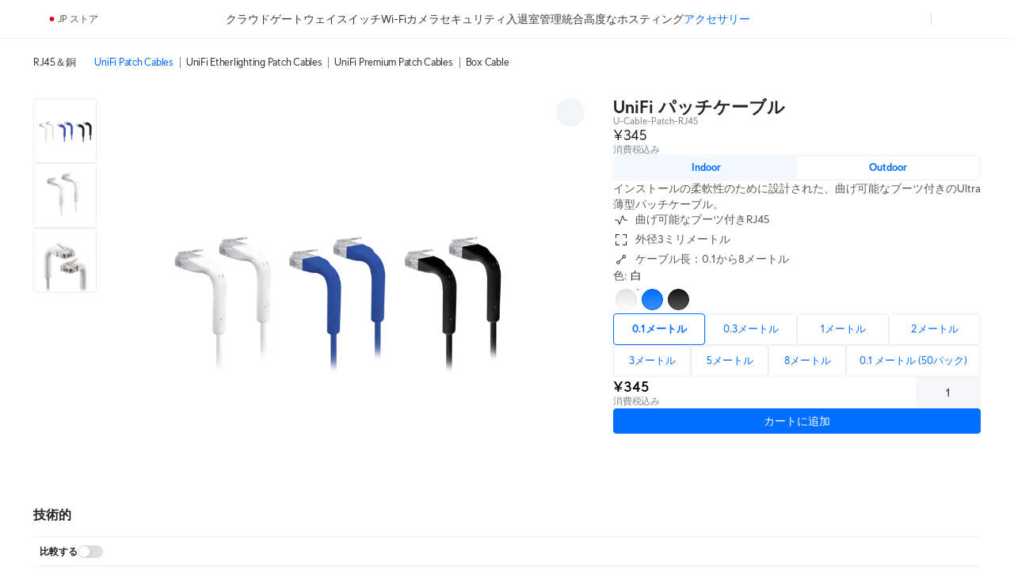

--- FILE ---
content_type: text/html; charset=utf-8
request_url: https://jp.store.ui.com/jp/ja/category/accessories-cables-dacs/collections/accessories-pro-patch-cables/products/unifi-ethernet-patch-cable-with-bendable-booted-rj45
body_size: 68723
content:
<!DOCTYPE html><html lang="en"><head><meta charSet="utf-8" data-next-head=""/><link rel="icon" href="https://assets.ecomm.ui.com/static/favicon.ico?v=2" data-next-head=""/><link rel="icon" type="image/png" sizes="32x32" href="https://assets.ecomm.ui.com/static/favicon-32x32.png" data-next-head=""/><link rel="icon" type="image/png" sizes="16x16" href="https://assets.ecomm.ui.com/static/favicon-16x16.png" data-next-head=""/><link rel="apple-touch-icon" sizes="180x180" href="https://assets.ecomm.ui.com/static/apple-touch-icon.png" data-next-head=""/><link rel="mask-icon" href="https://assets.ecomm.ui.com/static/favicon.ico" data-next-head=""/><script id="cookie-consent-autoblock" src="https://cdn.cookielaw.org/consent/0d7a8b3a-521f-4127-bc30-a62ee244e11d/OtAutoBlock.js" data-next-head=""></script><script id="cookie-consent-sdk" src="https://cdn.cookielaw.org/scripttemplates/otSDKStub.js" data-language="en" data-domain-script="0d7a8b3a-521f-4127-bc30-a62ee244e11d" data-next-head=""></script><script id="embed-override" data-next-head="">var params=new URL(document.location).searchParams,cookies=new Map(document.cookie.split(";").map(e=>e.trim().split("="))),evalAppView=e=>"string"==typeof e&&["android","ios","true"].includes(e.toLowerCase());if(evalAppView(params.get("appview"))||evalAppView(cookies.get("appview"))){var styles=document.createElement("style");styles.setAttribute("type","text/css"),styles.textContent="#footer,#onetrust-consent-sdk{display:none !important;} * { -moz-user-select: none; -webkit-user-select: none; user-select: none;} input {-moz-user-select: auto;-webkit-user-select: auto;user-select: auto; -webkit-tap-highlight-color: rgba(0,0,0,0); -webkit-tap-highlight-color: transparent;}",document.head.appendChild(styles)}</script><meta name="viewport" content="width=device-width, initial-scale=1, maximum-scale=1, viewport-fit=cover" data-next-head=""/><script data-intl-lang="ja" data-intl-module="core" src="https://assets.ecomm.ui.com/static/translations/ja/core/94a4445a733b5bc2.js" defer="" data-next-head=""></script><title data-next-head="">UniFi イーサネット パッチ ケーブル - Ubiquitiストア </title><meta name="description" content="インストールの柔軟性を考慮した、曲げ可能なブーツ付きのUltra薄型パッチケーブル。" data-next-head=""/><meta property="og:site_name" content="Ubiquitiストア " data-next-head=""/><meta property="og:url" content="https://jp.store.ui.com/jp/ja/products/unifi-ethernet-patch-cable-with-bendable-booted-rj45" data-next-head=""/><link rel="canonical" href="https://jp.store.ui.com/jp/ja/products/unifi-ethernet-patch-cable-with-bendable-booted-rj45" data-next-head=""/><meta property="og:title" content="UniFi イーサネット パッチ ケーブル - Ubiquitiストア " data-next-head=""/><meta property="og:description" content="インストールの柔軟性を考慮した、曲げ可能なブーツ付きのUltra薄型パッチケーブル。" data-next-head=""/><meta property="og:type" content="website" data-next-head=""/><meta property="og:image" content="https://cdn.ecomm.ui.com/products/4436004e-b03e-41e8-bc14-50d82fcdfe0c/85ad792f-69cf-4cfb-b6fd-2201de340256.png" data-next-head=""/><meta property="og:image:width" content="1500" data-next-head=""/><meta property="og:image:height" content="1500" data-next-head=""/><link rel="manifest" href="https://assets.ecomm.ui.com/static/seo/manifest.json" data-next-head=""/><meta name="twitter:card" content="summary" data-next-head=""/><meta name="twitter:site" content="@ubiquiti" data-next-head=""/><meta name="twitter:title" content="UniFi イーサネット パッチ ケーブル - Ubiquitiストア " data-next-head=""/><meta name="twitter:description" content="インストールの柔軟性を考慮した、曲げ可能なブーツ付きのUltra薄型パッチケーブル。" data-next-head=""/><script id="product-jsonld" type="application/ld+json" data-next-head="">{"@context":"https://schema.org","@type":"ProductGroup","name":"UniFi イーサネット パッチ ケーブル","description":"インストールの柔軟性のために設計された、曲げ可能なブーツ付きのUltra薄型パッチケーブル。","url":"https://jp.store.ui.com/jp/ja/products/unifi-ethernet-patch-cable-with-bendable-booted-rj45","image":{"@type":"ImageObject","url":"https://cdn.ecomm.ui.com/products/4436004e-b03e-41e8-bc14-50d82fcdfe0c/85ad792f-69cf-4cfb-b6fd-2201de340256.png","width":"1500","height":"1500"},"hasVariant":[{"@type":"Product","brand":{"@type":"Brand","name":"Ubiquiti"},"name":"UniFi イーサネット パッチ ケーブル / 白 / 0.1メートル","description":"インストールの柔軟性のために設計された、曲げ可能なブーツ付きのUltra薄型パッチケーブル。","sku":"U-Cable-Patch-RJ45","url":"https://jp.store.ui.com/jp/ja/products/unifi-ethernet-patch-cable-with-bendable-booted-rj45?variant=u-cable-patch-rj45","image":{"@type":"ImageObject","url":"https://cdn.ecomm.ui.com/products/4436004e-b03e-41e8-bc14-50d82fcdfe0c/1761019c-53a5-4986-ac2b-8c5347cc2051.png","width":"1024","height":"1024"},"offers":{"@type":"Offer","availability":"https://schema.org/InStock","priceSpecification":{"@type":"PriceSpecification","price":345,"priceCurrency":"JPY","valueAddedTaxIncluded":false}}},{"@type":"Product","brand":{"@type":"Brand","name":"Ubiquiti"},"name":"UniFi イーサネット パッチ ケーブル / 白 / 0.3メートル","description":"インストールの柔軟性のために設計された、曲げ可能なブーツ付きのUltra薄型パッチケーブル。","sku":"U-Cable-Patch-0.3M-RJ45","url":"https://jp.store.ui.com/jp/ja/products/unifi-ethernet-patch-cable-with-bendable-booted-rj45?variant=u-cable-patch-0dot3m-rj45","image":{"@type":"ImageObject","url":"https://cdn.ecomm.ui.com/products/4436004e-b03e-41e8-bc14-50d82fcdfe0c/1761019c-53a5-4986-ac2b-8c5347cc2051.png","width":"1024","height":"1024"},"offers":{"@type":"Offer","availability":"https://schema.org/InStock","priceSpecification":{"@type":"PriceSpecification","price":409,"priceCurrency":"JPY","valueAddedTaxIncluded":false}}},{"@type":"Product","brand":{"@type":"Brand","name":"Ubiquiti"},"name":"UniFi イーサネット パッチ ケーブル / 白 / 1メートル","description":"インストールの柔軟性のために設計された、曲げ可能なブーツ付きのUltra薄型パッチケーブル。","sku":"U-Cable-Patch-1M-RJ45","url":"https://jp.store.ui.com/jp/ja/products/unifi-ethernet-patch-cable-with-bendable-booted-rj45?variant=u-cable-patch-1m-rj45","image":{"@type":"ImageObject","url":"https://cdn.ecomm.ui.com/products/4436004e-b03e-41e8-bc14-50d82fcdfe0c/1761019c-53a5-4986-ac2b-8c5347cc2051.png","width":"1024","height":"1024"},"offers":{"@type":"Offer","availability":"https://schema.org/InStock","priceSpecification":{"@type":"PriceSpecification","price":464,"priceCurrency":"JPY","valueAddedTaxIncluded":false}}},{"@type":"Product","brand":{"@type":"Brand","name":"Ubiquiti"},"name":"UniFi イーサネット パッチ ケーブル / 白 / 2メートル","description":"インストールの柔軟性のために設計された、曲げ可能なブーツ付きのUltra薄型パッチケーブル。","sku":"U-Cable-Patch-2M-RJ45","url":"https://jp.store.ui.com/jp/ja/products/unifi-ethernet-patch-cable-with-bendable-booted-rj45?variant=u-cable-patch-2m-rj45","image":{"@type":"ImageObject","url":"https://cdn.ecomm.ui.com/products/4436004e-b03e-41e8-bc14-50d82fcdfe0c/1761019c-53a5-4986-ac2b-8c5347cc2051.png","width":"1024","height":"1024"},"offers":{"@type":"Offer","availability":"https://schema.org/InStock","priceSpecification":{"@type":"PriceSpecification","price":591,"priceCurrency":"JPY","valueAddedTaxIncluded":false}}},{"@type":"Product","brand":{"@type":"Brand","name":"Ubiquiti"},"name":"UniFi イーサネット パッチ ケーブル / 白 / 3メートル","description":"インストールの柔軟性のために設計された、曲げ可能なブーツ付きのUltra薄型パッチケーブル。","sku":"U-Cable-Patch-3M-RJ45","url":"https://jp.store.ui.com/jp/ja/products/unifi-ethernet-patch-cable-with-bendable-booted-rj45?variant=u-cable-patch-3m-rj45","image":{"@type":"ImageObject","url":"https://cdn.ecomm.ui.com/products/4436004e-b03e-41e8-bc14-50d82fcdfe0c/1761019c-53a5-4986-ac2b-8c5347cc2051.png","width":"1024","height":"1024"},"offers":{"@type":"Offer","availability":"https://schema.org/InStock","priceSpecification":{"@type":"PriceSpecification","price":700,"priceCurrency":"JPY","valueAddedTaxIncluded":false}}},{"@type":"Product","brand":{"@type":"Brand","name":"Ubiquiti"},"name":"UniFi イーサネット パッチ ケーブル / 白 / 5メートル","description":"インストールの柔軟性のために設計された、曲げ可能なブーツ付きのUltra薄型パッチケーブル。","sku":"U-Cable-Patch-5M-RJ45","url":"https://jp.store.ui.com/jp/ja/products/unifi-ethernet-patch-cable-with-bendable-booted-rj45?variant=u-cable-patch-5m-rj45","image":{"@type":"ImageObject","url":"https://cdn.ecomm.ui.com/products/4436004e-b03e-41e8-bc14-50d82fcdfe0c/1761019c-53a5-4986-ac2b-8c5347cc2051.png","width":"1024","height":"1024"},"offers":{"@type":"Offer","availability":"https://schema.org/InStock","priceSpecification":{"@type":"PriceSpecification","price":891,"priceCurrency":"JPY","valueAddedTaxIncluded":false}}},{"@type":"Product","brand":{"@type":"Brand","name":"Ubiquiti"},"name":"UniFi イーサネット パッチ ケーブル / 白 / 8メートル","description":"インストールの柔軟性のために設計された、曲げ可能なブーツ付きのUltra薄型パッチケーブル。","sku":"U-Cable-Patch-8M-RJ45","url":"https://jp.store.ui.com/jp/ja/products/unifi-ethernet-patch-cable-with-bendable-booted-rj45?variant=u-cable-patch-8m-rj45","image":{"@type":"ImageObject","url":"https://cdn.ecomm.ui.com/products/4436004e-b03e-41e8-bc14-50d82fcdfe0c/1761019c-53a5-4986-ac2b-8c5347cc2051.png","width":"1024","height":"1024"},"offers":{"@type":"Offer","availability":"https://schema.org/InStock","priceSpecification":{"@type":"PriceSpecification","price":1345,"priceCurrency":"JPY","valueAddedTaxIncluded":false}}},{"@type":"Product","brand":{"@type":"Brand","name":"Ubiquiti"},"name":"UniFi イーサネット パッチ ケーブル / 白 / 0.1 メートル (50パック)","description":"インストールの柔軟性のために設計された、曲げ可能なブーツ付きのUltra薄型パッチケーブル。","sku":"U-Cable-Patch-RJ45-50","url":"https://jp.store.ui.com/jp/ja/products/unifi-ethernet-patch-cable-with-bendable-booted-rj45?variant=u-cable-patch-rj45-50","image":{"@type":"ImageObject","url":"https://cdn.ecomm.ui.com/products/4436004e-b03e-41e8-bc14-50d82fcdfe0c/1761019c-53a5-4986-ac2b-8c5347cc2051.png","width":"1024","height":"1024"},"offers":{"@type":"Offer","availability":"https://schema.org/InStock","priceSpecification":{"@type":"PriceSpecification","price":15818,"priceCurrency":"JPY","valueAddedTaxIncluded":false}}},{"@type":"Product","brand":{"@type":"Brand","name":"Ubiquiti"},"name":"UniFi イーサネット パッチ ケーブル / 青 / 0.1メートル","description":"インストールの柔軟性のために設計された、曲げ可能なブーツ付きのUltra薄型パッチケーブル。","sku":"U-Cable-Patch-RJ45-BL","url":"https://jp.store.ui.com/jp/ja/products/unifi-ethernet-patch-cable-with-bendable-booted-rj45?variant=u-cable-patch-rj45-bl","image":{"@type":"ImageObject","url":"https://cdn.ecomm.ui.com/products/4436004e-b03e-41e8-bc14-50d82fcdfe0c/0dcbf8ca-7c65-4bf6-87a7-e39b23c99c15.png","width":"1024","height":"1024"},"offers":{"@type":"Offer","availability":"https://schema.org/InStock","priceSpecification":{"@type":"PriceSpecification","price":345,"priceCurrency":"JPY","valueAddedTaxIncluded":false}}},{"@type":"Product","brand":{"@type":"Brand","name":"Ubiquiti"},"name":"UniFi イーサネット パッチ ケーブル / 青 / 0.3メートル","description":"インストールの柔軟性のために設計された、曲げ可能なブーツ付きのUltra薄型パッチケーブル。","sku":"U-Cable-Patch-0.3M-RJ45-BL","url":"https://jp.store.ui.com/jp/ja/products/unifi-ethernet-patch-cable-with-bendable-booted-rj45?variant=u-cable-patch-0dot3m-rj45-bl","image":{"@type":"ImageObject","url":"https://cdn.ecomm.ui.com/products/4436004e-b03e-41e8-bc14-50d82fcdfe0c/0dcbf8ca-7c65-4bf6-87a7-e39b23c99c15.png","width":"1024","height":"1024"},"offers":{"@type":"Offer","availability":"https://schema.org/InStock","priceSpecification":{"@type":"PriceSpecification","price":409,"priceCurrency":"JPY","valueAddedTaxIncluded":false}}},{"@type":"Product","brand":{"@type":"Brand","name":"Ubiquiti"},"name":"UniFi イーサネット パッチ ケーブル / 青 / 1メートル","description":"インストールの柔軟性のために設計された、曲げ可能なブーツ付きのUltra薄型パッチケーブル。","sku":"U-Cable-Patch-1M-RJ45-BL","url":"https://jp.store.ui.com/jp/ja/products/unifi-ethernet-patch-cable-with-bendable-booted-rj45?variant=u-cable-patch-1m-rj45-bl","image":{"@type":"ImageObject","url":"https://cdn.ecomm.ui.com/products/4436004e-b03e-41e8-bc14-50d82fcdfe0c/0dcbf8ca-7c65-4bf6-87a7-e39b23c99c15.png","width":"1024","height":"1024"},"offers":{"@type":"Offer","availability":"https://schema.org/InStock","priceSpecification":{"@type":"PriceSpecification","price":464,"priceCurrency":"JPY","valueAddedTaxIncluded":false}}},{"@type":"Product","brand":{"@type":"Brand","name":"Ubiquiti"},"name":"UniFi イーサネット パッチ ケーブル / 青 / 2メートル","description":"インストールの柔軟性のために設計された、曲げ可能なブーツ付きのUltra薄型パッチケーブル。","sku":"U-Cable-Patch-2M-RJ45-BL","url":"https://jp.store.ui.com/jp/ja/products/unifi-ethernet-patch-cable-with-bendable-booted-rj45?variant=u-cable-patch-2m-rj45-bl","image":{"@type":"ImageObject","url":"https://cdn.ecomm.ui.com/products/4436004e-b03e-41e8-bc14-50d82fcdfe0c/0dcbf8ca-7c65-4bf6-87a7-e39b23c99c15.png","width":"1024","height":"1024"},"offers":{"@type":"Offer","availability":"https://schema.org/InStock","priceSpecification":{"@type":"PriceSpecification","price":591,"priceCurrency":"JPY","valueAddedTaxIncluded":false}}},{"@type":"Product","brand":{"@type":"Brand","name":"Ubiquiti"},"name":"UniFi イーサネット パッチ ケーブル / 青 / 3メートル","description":"インストールの柔軟性のために設計された、曲げ可能なブーツ付きのUltra薄型パッチケーブル。","sku":"U-Cable-Patch-3M-RJ45-BL","url":"https://jp.store.ui.com/jp/ja/products/unifi-ethernet-patch-cable-with-bendable-booted-rj45?variant=u-cable-patch-3m-rj45-bl","image":{"@type":"ImageObject","url":"https://cdn.ecomm.ui.com/products/4436004e-b03e-41e8-bc14-50d82fcdfe0c/0dcbf8ca-7c65-4bf6-87a7-e39b23c99c15.png","width":"1024","height":"1024"},"offers":{"@type":"Offer","availability":"https://schema.org/InStock","priceSpecification":{"@type":"PriceSpecification","price":700,"priceCurrency":"JPY","valueAddedTaxIncluded":false}}},{"@type":"Product","brand":{"@type":"Brand","name":"Ubiquiti"},"name":"UniFi イーサネット パッチ ケーブル / 青 / 5メートル","description":"インストールの柔軟性のために設計された、曲げ可能なブーツ付きのUltra薄型パッチケーブル。","sku":"U-Cable-Patch-5M-RJ45-BL","url":"https://jp.store.ui.com/jp/ja/products/unifi-ethernet-patch-cable-with-bendable-booted-rj45?variant=u-cable-patch-5m-rj45-bl","image":{"@type":"ImageObject","url":"https://cdn.ecomm.ui.com/products/4436004e-b03e-41e8-bc14-50d82fcdfe0c/0dcbf8ca-7c65-4bf6-87a7-e39b23c99c15.png","width":"1024","height":"1024"},"offers":{"@type":"Offer","availability":"https://schema.org/InStock","priceSpecification":{"@type":"PriceSpecification","price":891,"priceCurrency":"JPY","valueAddedTaxIncluded":false}}},{"@type":"Product","brand":{"@type":"Brand","name":"Ubiquiti"},"name":"UniFi イーサネット パッチ ケーブル / 青 / 8メートル","description":"インストールの柔軟性のために設計された、曲げ可能なブーツ付きのUltra薄型パッチケーブル。","sku":"U-Cable-Patch-8M-RJ45-BL","url":"https://jp.store.ui.com/jp/ja/products/unifi-ethernet-patch-cable-with-bendable-booted-rj45?variant=u-cable-patch-8m-rj45-bl","image":{"@type":"ImageObject","url":"https://cdn.ecomm.ui.com/products/4436004e-b03e-41e8-bc14-50d82fcdfe0c/0dcbf8ca-7c65-4bf6-87a7-e39b23c99c15.png","width":"1024","height":"1024"},"offers":{"@type":"Offer","availability":"https://schema.org/InStock","priceSpecification":{"@type":"PriceSpecification","price":1345,"priceCurrency":"JPY","valueAddedTaxIncluded":false}}},{"@type":"Product","brand":{"@type":"Brand","name":"Ubiquiti"},"name":"UniFi イーサネット パッチ ケーブル / 青 / 0.1 メートル (50パック)","description":"インストールの柔軟性のために設計された、曲げ可能なブーツ付きのUltra薄型パッチケーブル。","sku":"U-Cable-Patch-RJ45-BL-50","url":"https://jp.store.ui.com/jp/ja/products/unifi-ethernet-patch-cable-with-bendable-booted-rj45?variant=u-cable-patch-rj45-bl-50","image":{"@type":"ImageObject","url":"https://cdn.ecomm.ui.com/products/4436004e-b03e-41e8-bc14-50d82fcdfe0c/0dcbf8ca-7c65-4bf6-87a7-e39b23c99c15.png","width":"1024","height":"1024"},"offers":{"@type":"Offer","availability":"https://schema.org/InStock","priceSpecification":{"@type":"PriceSpecification","price":15818,"priceCurrency":"JPY","valueAddedTaxIncluded":false}}},{"@type":"Product","brand":{"@type":"Brand","name":"Ubiquiti"},"name":"UniFi イーサネット パッチ ケーブル / 黒 / 0.1メートル","description":"インストールの柔軟性のために設計された、曲げ可能なブーツ付きのUltra薄型パッチケーブル。","sku":"U-Cable-Patch-RJ45-BK","url":"https://jp.store.ui.com/jp/ja/products/unifi-ethernet-patch-cable-with-bendable-booted-rj45?variant=u-cable-patch-rj45-bk","image":{"@type":"ImageObject","url":"https://cdn.ecomm.ui.com/products/4436004e-b03e-41e8-bc14-50d82fcdfe0c/cbab6e85-6ad3-43e3-b589-f729aa3b4425.png","width":"1024","height":"1024"},"offers":{"@type":"Offer","availability":"https://schema.org/InStock","priceSpecification":{"@type":"PriceSpecification","price":345,"priceCurrency":"JPY","valueAddedTaxIncluded":false}}},{"@type":"Product","brand":{"@type":"Brand","name":"Ubiquiti"},"name":"UniFi イーサネット パッチ ケーブル / 黒 / 0.3メートル","description":"インストールの柔軟性のために設計された、曲げ可能なブーツ付きのUltra薄型パッチケーブル。","sku":"U-Cable-Patch-0.3M-RJ45-BK","url":"https://jp.store.ui.com/jp/ja/products/unifi-ethernet-patch-cable-with-bendable-booted-rj45?variant=u-cable-patch-0dot3m-rj45-bk","image":{"@type":"ImageObject","url":"https://cdn.ecomm.ui.com/products/4436004e-b03e-41e8-bc14-50d82fcdfe0c/cbab6e85-6ad3-43e3-b589-f729aa3b4425.png","width":"1024","height":"1024"},"offers":{"@type":"Offer","availability":"https://schema.org/InStock","priceSpecification":{"@type":"PriceSpecification","price":409,"priceCurrency":"JPY","valueAddedTaxIncluded":false}}},{"@type":"Product","brand":{"@type":"Brand","name":"Ubiquiti"},"name":"UniFi イーサネット パッチ ケーブル / 黒 / 1メートル","description":"インストールの柔軟性のために設計された、曲げ可能なブーツ付きのUltra薄型パッチケーブル。","sku":"U-Cable-Patch-1M-RJ45-BK","url":"https://jp.store.ui.com/jp/ja/products/unifi-ethernet-patch-cable-with-bendable-booted-rj45?variant=u-cable-patch-1m-rj45-bk","image":{"@type":"ImageObject","url":"https://cdn.ecomm.ui.com/products/4436004e-b03e-41e8-bc14-50d82fcdfe0c/cbab6e85-6ad3-43e3-b589-f729aa3b4425.png","width":"1024","height":"1024"},"offers":{"@type":"Offer","availability":"https://schema.org/InStock","priceSpecification":{"@type":"PriceSpecification","price":464,"priceCurrency":"JPY","valueAddedTaxIncluded":false}}},{"@type":"Product","brand":{"@type":"Brand","name":"Ubiquiti"},"name":"UniFi イーサネット パッチ ケーブル / 黒 / 2メートル","description":"インストールの柔軟性のために設計された、曲げ可能なブーツ付きのUltra薄型パッチケーブル。","sku":"U-Cable-Patch-2M-RJ45-BK","url":"https://jp.store.ui.com/jp/ja/products/unifi-ethernet-patch-cable-with-bendable-booted-rj45?variant=u-cable-patch-2m-rj45-bk","image":{"@type":"ImageObject","url":"https://cdn.ecomm.ui.com/products/4436004e-b03e-41e8-bc14-50d82fcdfe0c/cbab6e85-6ad3-43e3-b589-f729aa3b4425.png","width":"1024","height":"1024"},"offers":{"@type":"Offer","availability":"https://schema.org/InStock","priceSpecification":{"@type":"PriceSpecification","price":591,"priceCurrency":"JPY","valueAddedTaxIncluded":false}}},{"@type":"Product","brand":{"@type":"Brand","name":"Ubiquiti"},"name":"UniFi イーサネット パッチ ケーブル / 黒 / 3メートル","description":"インストールの柔軟性のために設計された、曲げ可能なブーツ付きのUltra薄型パッチケーブル。","sku":"U-Cable-Patch-3M-RJ45-BK","url":"https://jp.store.ui.com/jp/ja/products/unifi-ethernet-patch-cable-with-bendable-booted-rj45?variant=u-cable-patch-3m-rj45-bk","image":{"@type":"ImageObject","url":"https://cdn.ecomm.ui.com/products/4436004e-b03e-41e8-bc14-50d82fcdfe0c/cbab6e85-6ad3-43e3-b589-f729aa3b4425.png","width":"1024","height":"1024"},"offers":{"@type":"Offer","availability":"https://schema.org/InStock","priceSpecification":{"@type":"PriceSpecification","price":700,"priceCurrency":"JPY","valueAddedTaxIncluded":false}}},{"@type":"Product","brand":{"@type":"Brand","name":"Ubiquiti"},"name":"UniFi イーサネット パッチ ケーブル / 黒 / 5メートル","description":"インストールの柔軟性のために設計された、曲げ可能なブーツ付きのUltra薄型パッチケーブル。","sku":"U-Cable-Patch-5M-RJ45-BK","url":"https://jp.store.ui.com/jp/ja/products/unifi-ethernet-patch-cable-with-bendable-booted-rj45?variant=u-cable-patch-5m-rj45-bk","image":{"@type":"ImageObject","url":"https://cdn.ecomm.ui.com/products/4436004e-b03e-41e8-bc14-50d82fcdfe0c/cbab6e85-6ad3-43e3-b589-f729aa3b4425.png","width":"1024","height":"1024"},"offers":{"@type":"Offer","availability":"https://schema.org/InStock","priceSpecification":{"@type":"PriceSpecification","price":891,"priceCurrency":"JPY","valueAddedTaxIncluded":false}}},{"@type":"Product","brand":{"@type":"Brand","name":"Ubiquiti"},"name":"UniFi イーサネット パッチ ケーブル / 黒 / 8メートル","description":"インストールの柔軟性のために設計された、曲げ可能なブーツ付きのUltra薄型パッチケーブル。","sku":"U-Cable-Patch-8M-RJ45-BK","url":"https://jp.store.ui.com/jp/ja/products/unifi-ethernet-patch-cable-with-bendable-booted-rj45?variant=u-cable-patch-8m-rj45-bk","image":{"@type":"ImageObject","url":"https://cdn.ecomm.ui.com/products/4436004e-b03e-41e8-bc14-50d82fcdfe0c/cbab6e85-6ad3-43e3-b589-f729aa3b4425.png","width":"1024","height":"1024"},"offers":{"@type":"Offer","availability":"https://schema.org/InStock","priceSpecification":{"@type":"PriceSpecification","price":1345,"priceCurrency":"JPY","valueAddedTaxIncluded":false}}},{"@type":"Product","brand":{"@type":"Brand","name":"Ubiquiti"},"name":"UniFi イーサネット パッチ ケーブル / 黒 / 0.1 メートル (50パック)","description":"インストールの柔軟性のために設計された、曲げ可能なブーツ付きのUltra薄型パッチケーブル。","sku":"U-Cable-Patch-RJ45-BK-50","url":"https://jp.store.ui.com/jp/ja/products/unifi-ethernet-patch-cable-with-bendable-booted-rj45?variant=u-cable-patch-rj45-bk-50","image":{"@type":"ImageObject","url":"https://cdn.ecomm.ui.com/products/4436004e-b03e-41e8-bc14-50d82fcdfe0c/cbab6e85-6ad3-43e3-b589-f729aa3b4425.png","width":"1024","height":"1024"},"offers":{"@type":"Offer","availability":"https://schema.org/InStock","priceSpecification":{"@type":"PriceSpecification","price":15818,"priceCurrency":"JPY","valueAddedTaxIncluded":false}}}]}</script><link rel="preconnect" href="https://ecomm.svc.ui.com"/><link rel="preload" href="https://assets.ecomm.ui.com/static/fonts/ui-sans-v9-regular.woff2" as="font" type="font/woff2" crossorigin="anonymous"/><link rel="preload" href="https://assets.ecomm.ui.com/static/fonts/ui-sans-v9-bold.woff2" as="font" type="font/woff2" crossorigin="anonymous"/><link data-next-font="" rel="preconnect" href="/" crossorigin="anonymous"/><link rel="preload" href="https://assets.ecomm.ui.com/_next/static/css/80a304fe625f0852.css" as="style"/><link rel="stylesheet" href="https://assets.ecomm.ui.com/_next/static/css/80a304fe625f0852.css" data-n-g=""/><noscript data-n-css=""></noscript><script defer="" nomodule="" src="https://assets.ecomm.ui.com/_next/static/chunks/polyfills-42372ed130431b0a.js"></script><script src="https://assets.ecomm.ui.com/_next/static/chunks/webpack-656b97a2ff63f714.js" defer=""></script><script src="https://assets.ecomm.ui.com/_next/static/chunks/framework-173650dc8e2a1f7e.js" defer=""></script><script src="https://assets.ecomm.ui.com/_next/static/chunks/main-3558b8f15cf06bfe.js" defer=""></script><script src="https://assets.ecomm.ui.com/_next/static/chunks/pages/_app-520611a683f5b543.js" defer=""></script><script src="https://assets.ecomm.ui.com/_next/static/chunks/7667-c5b118564bc6f02c.js" defer=""></script><script src="https://assets.ecomm.ui.com/_next/static/chunks/714-892bff0b0c847597.js" defer=""></script><script src="https://assets.ecomm.ui.com/_next/static/chunks/2523-b4a189220f9c0823.js" defer=""></script><script src="https://assets.ecomm.ui.com/_next/static/chunks/5339-cf63275350f82e92.js" defer=""></script><script src="https://assets.ecomm.ui.com/_next/static/chunks/2208-8f450bd30974026e.js" defer=""></script><script src="https://assets.ecomm.ui.com/_next/static/chunks/4051-6fb9ea0a3744f225.js" defer=""></script><script src="https://assets.ecomm.ui.com/_next/static/chunks/5809-c4b0d501f0c41d25.js" defer=""></script><script src="https://assets.ecomm.ui.com/_next/static/chunks/3543-9adda96987d77e5f.js" defer=""></script><script src="https://assets.ecomm.ui.com/_next/static/chunks/9043-d2eb2d1fb7d41ca5.js" defer=""></script><script src="https://assets.ecomm.ui.com/_next/static/chunks/7762-0d338a72258217f8.js" defer=""></script><script src="https://assets.ecomm.ui.com/_next/static/chunks/6332-ae638438a8f70bd1.js" defer=""></script><script src="https://assets.ecomm.ui.com/_next/static/chunks/1308-1d57584efdb760af.js" defer=""></script><script src="https://assets.ecomm.ui.com/_next/static/chunks/8745-086712c0f0ddc0e0.js" defer=""></script><script src="https://assets.ecomm.ui.com/_next/static/chunks/2524-0ede089e636c0c06.js" defer=""></script><script src="https://assets.ecomm.ui.com/_next/static/chunks/8888-0eac9b0559f12078.js" defer=""></script><script src="https://assets.ecomm.ui.com/_next/static/chunks/8770-526e62580dc7fd25.js" defer=""></script><script src="https://assets.ecomm.ui.com/_next/static/chunks/3256-1be0a929d43c639e.js" defer=""></script><script src="https://assets.ecomm.ui.com/_next/static/chunks/pages/%5Bstore%5D/%5Blanguage%5D/category/%5Bcategory%5D/collections/%5Bcollection%5D/products/%5Bproduct%5D-31749488d3fb38e5.js" defer=""></script><script src="https://assets.ecomm.ui.com/_next/static/7e808081c/_buildManifest.js" defer=""></script><script src="https://assets.ecomm.ui.com/_next/static/7e808081c/_ssgManifest.js" defer=""></script><noscript data-uic-style=""></noscript><style data-uic-style="d68686f70d0321eb563cf718119ee601">.button__VCR3r9bC{align-items:center;border:0;border-radius:6px;cursor:pointer;display:flex;flex-shrink:0;font-size:14px;justify-content:center;letter-spacing:.25px;overflow:hidden;position:relative;width:100%}.button-light__VCR3r9bC{color:#676f79}.button-dark__VCR3r9bC{color:#cbced2}.button__VCR3r9bC>.content__VCR3r9bC{align-items:center;display:flex;flex-direction:row;flex-shrink:0;justify-content:center;opacity:1;transition:opacity .15s ease-in-out,visibility .15s ease-in-out .15s;visibility:visible;white-space:nowrap}.button__VCR3r9bC>.content-hidden__VCR3r9bC{opacity:0}.button__VCR3r9bC.disabled__VCR3r9bC,.button__VCR3r9bC:disabled{pointer-events:none}.wrap__VCR3r9bC{align-items:center;display:flex;justify-content:center;position:relative;text-align:center}.wrap__VCR3r9bC.inline__VCR3r9bC{display:inline-flex}.stateIcon__VCR3r9bC{align-items:center;bottom:0;display:flex;justify-content:center;left:0;pointer-events:none;position:absolute;right:0;top:0;z-index:1}.small__VCR3r9bC{border-radius:4px;font-size:14px;height:30px;padding:0 12px}.medium__VCR3r9bC{border-radius:4px;font-size:14px;height:36px;line-height:24px;padding:0 16px}.large__VCR3r9bC{border-radius:8px;font-size:16px;font-weight:700;height:48px;line-height:24px;padding:0 16px}.primary-light__VCR3r9bC{background-color:#006fff;border:1px solid #006fff;color:#fff}.primary-light__VCR3r9bC:hover{background-color:#338bff;border-color:#338bff;color:#fff}.primary-light__VCR3r9bC.active__VCR3r9bC,.primary-light__VCR3r9bC:active{background-color:#0058cc;border-color:#0058cc}.primary-light__VCR3r9bC.disabled__VCR3r9bC,.primary-light__VCR3r9bC:disabled{background-color:#99c5ff;border-color:#99c5ff;color:hsla(0,0%,100%,.64)}.primary-light__VCR3r9bC.is-accessible__VCR3r9bC:focus,.primary-light__VCR3r9bC.is-accessible__VCR3r9bC:focus-within{background-color:#338bff;border-color:#338bff}.primary-dark__VCR3r9bC{background-color:#4797ff;border:1px solid #4797ff;color:#fff}.primary-dark__VCR3r9bC:hover{background-color:#277ff1;border-color:#277ff1;color:#fff}.primary-dark__VCR3r9bC.active__VCR3r9bC,.primary-dark__VCR3r9bC:active{background-color:#80b7ff;border-color:#80b7ff}.primary-dark__VCR3r9bC.disabled__VCR3r9bC,.primary-dark__VCR3r9bC:disabled{background-color:#0b4ead;border-color:#0b4ead;color:hsla(0,0%,100%,.64)}.primary-dark__VCR3r9bC.is-accessible__VCR3r9bC:focus,.primary-dark__VCR3r9bC.is-accessible__VCR3r9bC:focus-within{background-color:#277ff1;border-color:#277ff1}.primary-light__VCR3r9bC.color-danger__VCR3r9bC{background-color:#f0383b;border:1px solid #f0383b;color:#fff}.primary-light__VCR3r9bC.color-danger__VCR3r9bC:hover{background-color:#f36267;border-color:#f36267}.primary-light__VCR3r9bC.color-danger__VCR3r9bC.active__VCR3r9bC,.primary-light__VCR3r9bC.color-danger__VCR3r9bC:active{background-color:#c12f34;border-color:#c12f34}.primary-light__VCR3r9bC.color-danger__VCR3r9bC.disabled__VCR3r9bC,.primary-light__VCR3r9bC.color-danger__VCR3r9bC:disabled{background-color:#f9aeb1;border-color:#f9aeb1}.primary-light__VCR3r9bC.color-danger__VCR3r9bC.is-accessible__VCR3r9bC:focus,.primary-light__VCR3r9bC.color-danger__VCR3r9bC.is-accessible__VCR3r9bC:focus-within{background-color:#f36267;border-color:#f36267}.primary-dark__VCR3r9bC.color-danger__VCR3r9bC{background-color:#ee6368;border:1px solid #ee6368;color:#fff}.primary-dark__VCR3r9bC.color-danger__VCR3r9bC:hover{background-color:#da5257;border-color:#da5257}.primary-dark__VCR3r9bC.color-danger__VCR3r9bC.active__VCR3r9bC,.primary-dark__VCR3r9bC.color-danger__VCR3r9bC:active{background-color:#f49a9d;border-color:#f49a9d}.primary-dark__VCR3r9bC.color-danger__VCR3r9bC.disabled__VCR3r9bC,.primary-dark__VCR3r9bC.color-danger__VCR3r9bC:disabled{background-color:#913034;border-color:#913034}.primary-dark__VCR3r9bC.color-danger__VCR3r9bC.is-accessible__VCR3r9bC:focus,.primary-dark__VCR3r9bC.color-danger__VCR3r9bC.is-accessible__VCR3r9bC:focus-within{background-color:#da5257;border-color:#da5257}.primary-light__VCR3r9bC.color-success__VCR3r9bC{background-color:#38cc65;border:1px solid #38cc65;color:#fff}.primary-light__VCR3r9bC.color-success__VCR3r9bC:hover{background-color:#61d684;border-color:#61d684}.primary-light__VCR3r9bC.color-success__VCR3r9bC.active__VCR3r9bC,.primary-light__VCR3r9bC.color-success__VCR3r9bC:active{background-color:#2ea351;border-color:#2ea351}.primary-light__VCR3r9bC.color-success__VCR3r9bC.disabled__VCR3r9bC,.primary-light__VCR3r9bC.color-success__VCR3r9bC:disabled{background-color:#b1ecc3;border-color:#b1ecc3}.primary-light__VCR3r9bC.color-success__VCR3r9bC.is-accessible__VCR3r9bC:focus,.primary-light__VCR3r9bC.color-success__VCR3r9bC.is-accessible__VCR3r9bC:focus-within{background-color:#61d684;border-color:#61d684}.primary-dark__VCR3r9bC.color-success__VCR3r9bC{background-color:#37be5f;border:1px solid #37be5f;color:#fff}.primary-dark__VCR3r9bC.color-success__VCR3r9bC:hover{background-color:#2fa252;border-color:#2fa252}.primary-dark__VCR3r9bC.color-success__VCR3r9bC.active__VCR3r9bC,.primary-dark__VCR3r9bC.color-success__VCR3r9bC:active{background-color:#71d68f;border-color:#71d68f}.primary-dark__VCR3r9bC.color-success__VCR3r9bC.disabled__VCR3r9bC,.primary-dark__VCR3r9bC.color-success__VCR3r9bC:disabled{background-color:#21733a;border-color:#21733a}.primary-dark__VCR3r9bC.color-success__VCR3r9bC.is-accessible__VCR3r9bC:focus,.primary-dark__VCR3r9bC.color-success__VCR3r9bC.is-accessible__VCR3r9bC:focus-within{background-color:#2fa252;border-color:#2fa252}.primary-light__VCR3r9bC.active__VCR3r9bC.is-accessible__VCR3r9bC,.primary-light__VCR3r9bC:active.is-accessible__VCR3r9bC,.primary-light__VCR3r9bC:focus.is-accessible__VCR3r9bC{box-shadow:0 0 0 1px #66a8ff}.primary-dark__VCR3r9bC.active__VCR3r9bC.is-accessible__VCR3r9bC,.primary-dark__VCR3r9bC:active.is-accessible__VCR3r9bC,.primary-dark__VCR3r9bC:focus.is-accessible__VCR3r9bC{box-shadow:0 0 0 1px #0e65d8}.primary__VCR3r9bC:focus{outline:0}.secondary__VCR3r9bC{border:1px solid}.secondary-light__VCR3r9bC{background-color:transparent;color:#006fff}.secondary-light__VCR3r9bC:hover{background-color:#e6f1ff;color:#338bff}.secondary-light__VCR3r9bC.active__VCR3r9bC,.secondary-light__VCR3r9bC:active{background-color:transparent;color:#0058cc}.secondary-light__VCR3r9bC.disabled__VCR3r9bC,.secondary-light__VCR3r9bC:disabled{color:#99c5ff}.secondary-light__VCR3r9bC.is-accessible__VCR3r9bC:focus,.secondary-light__VCR3r9bC.is-accessible__VCR3r9bC:focus-within{border:#338bff;color:#338bff}.secondary-dark__VCR3r9bC{background-color:transparent;color:#4797ff}.secondary-dark__VCR3r9bC:hover{background-color:#05254d;color:#277ff1}.secondary-dark__VCR3r9bC.active__VCR3r9bC,.secondary-dark__VCR3r9bC:active{background-color:transparent;color:#80b7ff}.secondary-dark__VCR3r9bC.disabled__VCR3r9bC,.secondary-dark__VCR3r9bC:disabled{color:#0b4ead}.secondary-dark__VCR3r9bC.is-accessible__VCR3r9bC:focus,.secondary-dark__VCR3r9bC.is-accessible__VCR3r9bC:focus-within{border:#277ff1;color:#277ff1}.secondary-light__VCR3r9bC.active__VCR3r9bC.is-accessible__VCR3r9bC,.secondary-light__VCR3r9bC:active.is-accessible__VCR3r9bC,.secondary-light__VCR3r9bC:focus.is-accessible__VCR3r9bC{box-shadow:0 0 0 1px #66a8ff}.secondary-dark__VCR3r9bC.active__VCR3r9bC.is-accessible__VCR3r9bC,.secondary-dark__VCR3r9bC:active.is-accessible__VCR3r9bC,.secondary-dark__VCR3r9bC:focus.is-accessible__VCR3r9bC{box-shadow:0 0 0 1px #0e65d8}.secondary-light__VCR3r9bC.active__VCR3r9bC.is-accessible__VCR3r9bC,.secondary-light__VCR3r9bC:active.is-accessible__VCR3r9bC,.secondary-light__VCR3r9bC:focus.is-accessible__VCR3r9bC{border:1px solid #66a8ff}.secondary-dark__VCR3r9bC.active__VCR3r9bC.is-accessible__VCR3r9bC,.secondary-dark__VCR3r9bC:active.is-accessible__VCR3r9bC,.secondary-dark__VCR3r9bC:focus.is-accessible__VCR3r9bC{border:1px solid #0e65d8}.secondary-light__VCR3r9bC.color-danger__VCR3r9bC{background-color:transparent;color:#f0383b}.secondary-light__VCR3r9bC.color-danger__VCR3r9bC:hover{color:#f36267}.secondary-light__VCR3r9bC.color-danger__VCR3r9bC.active__VCR3r9bC,.secondary-light__VCR3r9bC.color-danger__VCR3r9bC:active{background-color:transparent;color:#c12f34}.secondary-light__VCR3r9bC.color-danger__VCR3r9bC.is-accessible__VCR3r9bC:focus,.secondary-light__VCR3r9bC.color-danger__VCR3r9bC.is-accessible__VCR3r9bC:focus-within{color:#338bff}.secondary-dark__VCR3r9bC.color-danger__VCR3r9bC{background-color:transparent;color:#ee6368}.secondary-dark__VCR3r9bC.color-danger__VCR3r9bC:hover{color:#da5257}.secondary-dark__VCR3r9bC.color-danger__VCR3r9bC.active__VCR3r9bC,.secondary-dark__VCR3r9bC.color-danger__VCR3r9bC:active{background-color:transparent;color:#f49a9d}.secondary-dark__VCR3r9bC.color-danger__VCR3r9bC.is-accessible__VCR3r9bC:focus,.secondary-dark__VCR3r9bC.color-danger__VCR3r9bC.is-accessible__VCR3r9bC:focus-within{color:#277ff1}.secondary-light__VCR3r9bC.color-success__VCR3r9bC{background-color:transparent;color:#38cc65}.secondary-light__VCR3r9bC.color-success__VCR3r9bC:hover{color:#61d684}.secondary-light__VCR3r9bC.color-success__VCR3r9bC.active__VCR3r9bC,.secondary-light__VCR3r9bC.color-success__VCR3r9bC:active{background-color:transparent;color:#2ea351}.secondary-light__VCR3r9bC.color-success__VCR3r9bC.is-accessible__VCR3r9bC:focus,.secondary-light__VCR3r9bC.color-success__VCR3r9bC.is-accessible__VCR3r9bC:focus-within{color:#61d684}.secondary-dark__VCR3r9bC.color-success__VCR3r9bC{background-color:transparent;color:#37be5f}.secondary-dark__VCR3r9bC.color-success__VCR3r9bC:hover{color:#2fa252}.secondary-dark__VCR3r9bC.color-success__VCR3r9bC.active__VCR3r9bC,.secondary-dark__VCR3r9bC.color-success__VCR3r9bC:active{background-color:transparent;color:#71d68f}.secondary-dark__VCR3r9bC.color-success__VCR3r9bC.is-accessible__VCR3r9bC:focus,.secondary-dark__VCR3r9bC.color-success__VCR3r9bC.is-accessible__VCR3r9bC:focus-within{color:#2fa252}.secondary__VCR3r9bC.color-danger__VCR3r9bC,.secondary__VCR3r9bC.color-success__VCR3r9bC{border:1px solid}.secondary__VCR3r9bC:focus{outline:none}.tertiary-light__VCR3r9bC{background-color:transparent;color:#676f79}.tertiary-light__VCR3r9bC.is-accessible__VCR3r9bC:focus,.tertiary-light__VCR3r9bC:hover{background-color:rgba(33,35,39,.04)}.tertiary-light__VCR3r9bC.active__VCR3r9bC,.tertiary-light__VCR3r9bC:active{background-color:transparent;color:#50565e}.tertiary-light__VCR3r9bC.disabled__VCR3r9bC,.tertiary-light__VCR3r9bC:disabled{color:#c2c6cb}.tertiary-dark__VCR3r9bC{background-color:transparent;color:#cbced2}.tertiary-dark__VCR3r9bC.is-accessible__VCR3r9bC:focus,.tertiary-dark__VCR3r9bC:hover{background-color:hsla(214,8%,98%,.04)}.tertiary-dark__VCR3r9bC.active__VCR3r9bC,.tertiary-dark__VCR3r9bC:active{background-color:transparent;color:#dee0e3}.tertiary-dark__VCR3r9bC.disabled__VCR3r9bC,.tertiary-dark__VCR3r9bC:disabled{color:#737c87}.tertiary-light__VCR3r9bC.color-danger__VCR3r9bC{color:#f0383b}.tertiary-light__VCR3r9bC.color-danger__VCR3r9bC:hover{color:#f36267}.tertiary-light__VCR3r9bC.color-danger__VCR3r9bC.active__VCR3r9bC,.tertiary-light__VCR3r9bC.color-danger__VCR3r9bC:active{color:#c12f34}.tertiary-light__VCR3r9bC.color-danger__VCR3r9bC.is-accessible__VCR3r9bC:focus,.tertiary-light__VCR3r9bC.color-danger__VCR3r9bC.is-accessible__VCR3r9bC:focus-within{color:#f36267}.tertiary-light__VCR3r9bC.color-success__VCR3r9bC{color:#38cc65}.tertiary-light__VCR3r9bC.color-success__VCR3r9bC:hover{color:#61d684}.tertiary-light__VCR3r9bC.color-success__VCR3r9bC.active__VCR3r9bC,.tertiary-light__VCR3r9bC.color-success__VCR3r9bC:active{color:#2ea351}.tertiary-light__VCR3r9bC.color-success__VCR3r9bC.is-accessible__VCR3r9bC:focus,.tertiary-light__VCR3r9bC.color-success__VCR3r9bC.is-accessible__VCR3r9bC:focus-within{color:#61d684}.tertiary-dark__VCR3r9bC.color-danger__VCR3r9bC{color:#ee6368}.tertiary-dark__VCR3r9bC.color-danger__VCR3r9bC:hover{color:#da5257}.tertiary-dark__VCR3r9bC.color-danger__VCR3r9bC.active__VCR3r9bC,.tertiary-dark__VCR3r9bC.color-danger__VCR3r9bC:active{color:#f49a9d}.tertiary-dark__VCR3r9bC.color-danger__VCR3r9bC.is-accessible__VCR3r9bC:focus,.tertiary-dark__VCR3r9bC.color-danger__VCR3r9bC.is-accessible__VCR3r9bC:focus-within{color:#da5257}.tertiary-dark__VCR3r9bC.color-success__VCR3r9bC{color:#37be5f}.tertiary-dark__VCR3r9bC.color-success__VCR3r9bC:hover{color:#2fa252}.tertiary-dark__VCR3r9bC.color-success__VCR3r9bC.active__VCR3r9bC,.tertiary-dark__VCR3r9bC.color-success__VCR3r9bC:active{color:#71d68f}.tertiary-dark__VCR3r9bC.color-success__VCR3r9bC.is-accessible__VCR3r9bC:focus,.tertiary-dark__VCR3r9bC.color-success__VCR3r9bC.is-accessible__VCR3r9bC:focus-within{color:#2fa252}.tertiary-light__VCR3r9bC.active__VCR3r9bC.is-accessible__VCR3r9bC,.tertiary-light__VCR3r9bC:active.is-accessible__VCR3r9bC,.tertiary-light__VCR3r9bC:focus.is-accessible__VCR3r9bC{box-shadow:0 0 0 1px #66a8ff}.tertiary-dark__VCR3r9bC.active__VCR3r9bC.is-accessible__VCR3r9bC,.tertiary-dark__VCR3r9bC:active.is-accessible__VCR3r9bC,.tertiary-dark__VCR3r9bC:focus.is-accessible__VCR3r9bC{box-shadow:0 0 0 1px #0e65d8}.tertiary__VCR3r9bC:focus{outline:0}.default__VCR3r9bC{background-color:transparent;border:1px solid transparent}.default-light__VCR3r9bC{color:#808893}.default-light__VCR3r9bC:hover{background-color:#eef0f1;color:#212327}.default-light__VCR3r9bC.active__VCR3r9bC,.default-light__VCR3r9bC:active{background-color:#eef0f1;color:#50565e}.default-light__VCR3r9bC.disabled__VCR3r9bC{background-color:transparent;color:#808893}.default-dark__VCR3r9bC{color:#b7bcc2}.default-dark__VCR3r9bC:hover{background-color:#34383d;color:#f9fafa}.default-dark__VCR3r9bC.active__VCR3r9bC,.default-dark__VCR3r9bC:active{background-color:#34383d;color:#dee0e3}.default-dark__VCR3r9bC.disabled__VCR3r9bC{background-color:transparent;color:#b7bcc2}.default-light__VCR3r9bC.active__VCR3r9bC.is-accessible__VCR3r9bC,.default-light__VCR3r9bC:active.is-accessible__VCR3r9bC,.default-light__VCR3r9bC:focus.is-accessible__VCR3r9bC{box-shadow:0 0 0 1px #66a8ff}.default-dark__VCR3r9bC.active__VCR3r9bC.is-accessible__VCR3r9bC,.default-dark__VCR3r9bC:active.is-accessible__VCR3r9bC,.default-dark__VCR3r9bC:focus.is-accessible__VCR3r9bC{box-shadow:0 0 0 1px #0e65d8}.default__VCR3r9bC:focus{outline:none}.inline__VCR3r9bC,.link__VCR3r9bC{background-color:transparent;height:auto;text-decoration:none}.inline-light__VCR3r9bC,.link-light__VCR3r9bC{color:#006fff}.inline-light__VCR3r9bC:hover,.link-light__VCR3r9bC:hover{color:#338bff}.inline-light__VCR3r9bC.active__VCR3r9bC,.inline-light__VCR3r9bC:active,.link-light__VCR3r9bC.active__VCR3r9bC,.link-light__VCR3r9bC:active{color:#0058cc}.inline-light__VCR3r9bC.disabled__VCR3r9bC,.link-light__VCR3r9bC.disabled__VCR3r9bC{color:#99c5ff}.inline-dark__VCR3r9bC,.link-dark__VCR3r9bC{color:#4797ff}.inline-dark__VCR3r9bC:hover,.link-dark__VCR3r9bC:hover{color:#277ff1}.inline-dark__VCR3r9bC.active__VCR3r9bC,.inline-dark__VCR3r9bC:active,.link-dark__VCR3r9bC.active__VCR3r9bC,.link-dark__VCR3r9bC:active{color:#80b7ff}.inline-dark__VCR3r9bC.disabled__VCR3r9bC,.link-dark__VCR3r9bC.disabled__VCR3r9bC{color:#0b4ead}.inline__VCR3r9bC:focus-visible.is-accessible-light__VCR3r9bC,.link__VCR3r9bC:focus-visible.is-accessible-light__VCR3r9bC{outline:1px solid #66a8ff}.inline__VCR3r9bC:focus-visible.is-accessible-dark__VCR3r9bC,.link__VCR3r9bC:focus-visible.is-accessible-dark__VCR3r9bC{outline:1px solid #0e65d8}.inline__VCR3r9bC:focus,.link__VCR3r9bC:focus{outline:none}.inline__VCR3r9bC.small__VCR3r9bC,.link__VCR3r9bC.small__VCR3r9bC{font:400 12px/20px UI Sans,Lato,Arial,sans-serif}.inline__VCR3r9bC.medium__VCR3r9bC,.link__VCR3r9bC.medium__VCR3r9bC{font:400 14px/20px UI Sans,Lato,Arial,sans-serif}.inline__VCR3r9bC.inherit__VCR3r9bC,.link__VCR3r9bC.inherit__VCR3r9bC{font-size:inherit}.inline__VCR3r9bC.weight-bold__VCR3r9bC,.link__VCR3r9bC.weight-bold__VCR3r9bC{font-weight:700}.inline__VCR3r9bC.weight-normal__VCR3r9bC,.link__VCR3r9bC.weight-normal__VCR3r9bC{font-weight:400}.link__VCR3r9bC{border:1px solid transparent;border-radius:2px;font:400 14px/20px UI Sans,Lato,Arial,sans-serif;padding:0 5px}.inline__VCR3r9bC{border:0;border-radius:0;display:inline;line-height:inherit;padding:0}.inline-light__VCR3r9bC.color-danger__VCR3r9bC{color:#f0383b}.inline-light__VCR3r9bC.color-danger__VCR3r9bC:hover{color:#f36267}.inline-light__VCR3r9bC.color-danger__VCR3r9bC.active__VCR3r9bC,.inline-light__VCR3r9bC.color-danger__VCR3r9bC:active{color:#c12f34}.inline-light__VCR3r9bC.color-danger__VCR3r9bC.disabled__VCR3r9bC,.inline-light__VCR3r9bC.color-danger__VCR3r9bC:disabled{color:#f9aeb1}.inline-light__VCR3r9bC.color-danger__VCR3r9bC.is-accessible__VCR3r9bC:focus,.inline-light__VCR3r9bC.color-danger__VCR3r9bC.is-accessible__VCR3r9bC:focus-within{color:#f36267}.inline-light__VCR3r9bC.color-success__VCR3r9bC{color:#38cc65}.inline-light__VCR3r9bC.color-success__VCR3r9bC:hover{color:#61d684}.inline-light__VCR3r9bC.color-success__VCR3r9bC.active__VCR3r9bC,.inline-light__VCR3r9bC.color-success__VCR3r9bC:active{color:#2ea351}.inline-light__VCR3r9bC.color-success__VCR3r9bC.disabled__VCR3r9bC,.inline-light__VCR3r9bC.color-success__VCR3r9bC:disabled{color:#b1ecc3}.inline-light__VCR3r9bC.color-success__VCR3r9bC.is-accessible__VCR3r9bC:focus,.inline-light__VCR3r9bC.color-success__VCR3r9bC.is-accessible__VCR3r9bC:focus-within{color:#61d684}.inline-dark__VCR3r9bC.color-danger__VCR3r9bC{color:#ee6368}.inline-dark__VCR3r9bC.color-danger__VCR3r9bC:hover{color:#da5257}.inline-dark__VCR3r9bC.color-danger__VCR3r9bC.active__VCR3r9bC,.inline-dark__VCR3r9bC.color-danger__VCR3r9bC:active{color:#f49a9d}.inline-dark__VCR3r9bC.color-danger__VCR3r9bC.disabled__VCR3r9bC,.inline-dark__VCR3r9bC.color-danger__VCR3r9bC:disabled{color:#913034}.inline-dark__VCR3r9bC.color-danger__VCR3r9bC.is-accessible__VCR3r9bC:focus,.inline-dark__VCR3r9bC.color-danger__VCR3r9bC.is-accessible__VCR3r9bC:focus-within{color:#da5257}.inline-dark__VCR3r9bC.color-success__VCR3r9bC{color:#37be5f}.inline-dark__VCR3r9bC.color-success__VCR3r9bC:hover{color:#2fa252}.inline-dark__VCR3r9bC.color-success__VCR3r9bC.active__VCR3r9bC,.inline-dark__VCR3r9bC.color-success__VCR3r9bC:active{color:#71d68f}.inline-dark__VCR3r9bC.color-success__VCR3r9bC.disabled__VCR3r9bC,.inline-dark__VCR3r9bC.color-success__VCR3r9bC:disabled{color:#21733a}.inline-dark__VCR3r9bC.color-success__VCR3r9bC.is-accessible__VCR3r9bC:focus,.inline-dark__VCR3r9bC.color-success__VCR3r9bC.is-accessible__VCR3r9bC:focus-within{color:#2fa252}.inline__VCR3r9bC:not(.small__VCR3r9bC):not(.medium__VCR3r9bC){font-size:inherit}.inline__VCR3r9bC:not(.weight-bold__VCR3r9bC):not(.weight-normal__VCR3r9bC){font-weight:inherit}.brand__VCR3r9bC{border-radius:6px;box-shadow:0 0 50px 0 rgba(0,0,0,.1);color:#fff;font-weight:400;height:50px;letter-spacing:.25px;outline:0;transition:opacity 50ms ease}.brand-light__VCR3r9bC{background:linear-gradient(96.1deg,#338cff .54%,#6bd2fd)}.brand-dark__VCR3r9bC{background:linear-gradient(96.1deg,#005ed9 .54%,#3ca9d7)}.brand__VCR3r9bC.disabled__VCR3r9bC{opacity:.7}.brand__VCR3r9bC:hover{opacity:.8}.disabled__VCR3r9bC{pointer-events:none}.noWrap__VCR3r9bC{white-space:nowrap}.full__VCR3r9bC{width:100%}.rounded__VCR3r9bC{border-radius:28px}.iconLeft__VCR3r9bC{margin-right:4px}.iconRight__VCR3r9bC{margin-left:4px}</style><style data-uic-style="cade0b4c68881ebe6fcdec29502ccdf9">@keyframes spin__bQ0k6bBR{0%{stroke-dashoffset:100}to{stroke-dashoffset:0}}@keyframes draw__bQ0k6bBR{0%{stroke-dasharray:100 100;stroke-dashoffset:100}to{stroke-dasharray:100 100;stroke-dashoffset:0}}@keyframes drawSvg__bQ0k6bBR{0%{transform:scale(.5)}to{transform:scale(1)}}@keyframes fadeSvg__bQ0k6bBR{0%{opacity:1}to{opacity:0}}.wrap__bQ0k6bBR{align-items:center;display:flex;justify-content:center;pointer-events:none;position:relative}.border__bQ0k6bBR:after{border:1px solid;border-radius:50%;content:" ";display:block;height:100%;left:0;position:absolute;top:0;width:100%}.border__bQ0k6bBR{height:0;left:0;padding-top:100%;position:absolute;top:0;width:100%}.border-light__bQ0k6bBR:after{border-color:#eef0f1}.border-dark__bQ0k6bBR:after{border-color:#34383d}svg.checkmark__bQ0k6bBR,svg.cross__bQ0k6bBR,svg.dots__bQ0k6bBR,svg.progress__bQ0k6bBR{z-index:1;fill:none;opacity:0;visibility:hidden}svg.progress__bQ0k6bBR{height:100%;width:auto;stroke-width:1}svg.checkmark__bQ0k6bBR,svg.cross__bQ0k6bBR,svg.dots__bQ0k6bBR{height:16px;position:absolute;width:16px}svg.checkmark__bQ0k6bBR path,svg.cross__bQ0k6bBR path,svg.dots__bQ0k6bBR path{stroke-linecap:round;stroke-width:1;transition:opacity .1s}.unbordered__bQ0k6bBR svg.checkmark__bQ0k6bBR,.unbordered__bQ0k6bBR svg.cross__bQ0k6bBR,.unbordered__bQ0k6bBR svg.dots__bQ0k6bBR{height:20px;width:20px}svg.dots__bQ0k6bBR{fill:currentColor}svg.checkmark-light__bQ0k6bBR{stroke:#006fff}svg.checkmark-dark__bQ0k6bBR{stroke:#4797ff}svg.cross-light__bQ0k6bBR{stroke:#f0383b}svg.cross-dark__bQ0k6bBR{stroke:#ee6368}.dots__bQ0k6bBR>svg.dots__bQ0k6bBR,.error__bQ0k6bBR>svg.cross__bQ0k6bBR,.progress__bQ0k6bBR>svg.progress__bQ0k6bBR,.spinner__bQ0k6bBR>svg.progress__bQ0k6bBR,.success__bQ0k6bBR>svg.checkmark__bQ0k6bBR{opacity:1;visibility:visible}.error__bQ0k6bBR>svg.cross__bQ0k6bBR,.success__bQ0k6bBR>svg.checkmark__bQ0k6bBR{animation:drawSvg__bQ0k6bBR .15s cubic-bezier(.28,1.16,.5,1.4)}.error__bQ0k6bBR>svg.cross__bQ0k6bBR path,.error__bQ0k6bBR>svg.cross__bQ0k6bBR polyline,.success__bQ0k6bBR>svg.checkmark__bQ0k6bBR path,.success__bQ0k6bBR>svg.checkmark__bQ0k6bBR polyline{animation:draw__bQ0k6bBR .2s cubic-bezier(.25,1,.25,1)}.error-light__bQ0k6bBR .border__bQ0k6bBR:after{border-color:#f0383b}.error-dark__bQ0k6bBR .border__bQ0k6bBR:after{border-color:#ee6368}.spinner__bQ0k6bBR>svg.progress__bQ0k6bBR circle{animation:spin__bQ0k6bBR 1.2s linear infinite;stroke-dasharray:25 25 25 25}.progress__bQ0k6bBR>svg.progress__bQ0k6bBR circle{stroke-dasharray:100 100}.progress__bQ0k6bBR>svg.progress__bQ0k6bBR,.spinner__bQ0k6bBR>svg.progress__bQ0k6bBR{transition-delay:.45s}.primary__bQ0k6bBR.success-light__bQ0k6bBR .border__bQ0k6bBR:after{border-color:#006fff}.primary__bQ0k6bBR.success-dark__bQ0k6bBR .border__bQ0k6bBR:after{border-color:#4797ff}.primary__bQ0k6bBR svg.checkmark-light__bQ0k6bBR,.primary__bQ0k6bBR svg.progress-light__bQ0k6bBR{stroke:#006fff}.primary__bQ0k6bBR svg.checkmark-dark__bQ0k6bBR,.primary__bQ0k6bBR svg.progress-dark__bQ0k6bBR{stroke:#4797ff}.secondary__bQ0k6bBR.success-light__bQ0k6bBR .border__bQ0k6bBR:after{border-color:#808893}.secondary__bQ0k6bBR.success-dark__bQ0k6bBR .border__bQ0k6bBR:after{border-color:#b7bcc2}.secondary__bQ0k6bBR svg.checkmark-light__bQ0k6bBR,.secondary__bQ0k6bBR svg.progress-light__bQ0k6bBR{stroke:#808893}.secondary__bQ0k6bBR svg.checkmark-dark__bQ0k6bBR,.secondary__bQ0k6bBR svg.progress-dark__bQ0k6bBR{stroke:#b7bcc2}.currentColor__bQ0k6bBR.error__bQ0k6bBR .border__bQ0k6bBR:after,.currentColor__bQ0k6bBR.success__bQ0k6bBR .border__bQ0k6bBR:after{border-color:currentColor}.currentColor__bQ0k6bBR svg.checkmark__bQ0k6bBR,.currentColor__bQ0k6bBR svg.cross__bQ0k6bBR,.currentColor__bQ0k6bBR svg.progress__bQ0k6bBR{stroke:currentColor}.currentColor__bQ0k6bBR svg.dots__bQ0k6bBR{fill:currentColor}.tiny__bQ0k6bBR{height:20px;width:20px}.small__bQ0k6bBR{height:30px;width:30px}.medium__bQ0k6bBR{height:34px;width:34px}.large__bQ0k6bBR{height:50px;width:50px}</style><style data-uic-style="2ca4d60c422995bbff91ae00b34b4f70">.label__RfamsWjG{transition:color .2s linear}.label-light__RfamsWjG.label-primary__RfamsWjG{color:#212327}.label-light__RfamsWjG.label-primary__RfamsWjG.label-active__RfamsWjG:not(.label-disabled__RfamsWjG),.label-light__RfamsWjG.label-primary__RfamsWjG.label-hoverable__RfamsWjG:hover:not(.label-disabled__RfamsWjG){color:#3b3f45}.label-light__RfamsWjG.label-primary__RfamsWjG.label-disabled__RfamsWjG{color:#c2c6cb}.label-light__RfamsWjG.label-secondary__RfamsWjG{color:#50565e}.label-light__RfamsWjG.label-secondary__RfamsWjG.label-active__RfamsWjG:not(.label-disabled__RfamsWjG),.label-light__RfamsWjG.label-secondary__RfamsWjG.label-hoverable__RfamsWjG:hover:not(.label-disabled__RfamsWjG){color:#212327}.label-light__RfamsWjG.label-secondary__RfamsWjG.label-disabled__RfamsWjG{color:#c2c6cb}.label-light__RfamsWjG.label-tertiary__RfamsWjG{color:#808893}.label-light__RfamsWjG.label-tertiary__RfamsWjG.label-active__RfamsWjG:not(.label-disabled__RfamsWjG),.label-light__RfamsWjG.label-tertiary__RfamsWjG.label-hoverable__RfamsWjG:hover:not(.label-disabled__RfamsWjG){color:#50565e}.label-light__RfamsWjG.label-tertiary__RfamsWjG.label-disabled__RfamsWjG{color:#c2c6cb}.label-light__RfamsWjG.label-checked__RfamsWjG{color:#006fff}.label-light__RfamsWjG.label-checked__RfamsWjG.label-disabled__RfamsWjG{color:#99c5ff}.label-dark__RfamsWjG.label-primary__RfamsWjG{color:#f9fafa}.label-dark__RfamsWjG.label-primary__RfamsWjG.label-active__RfamsWjG:not(.label-disabled__RfamsWjG),.label-dark__RfamsWjG.label-primary__RfamsWjG.label-hoverable__RfamsWjG:hover:not(.label-disabled__RfamsWjG){color:#ecedef}.label-dark__RfamsWjG.label-primary__RfamsWjG.label-disabled__RfamsWjG{color:#737c87}.label-dark__RfamsWjG.label-secondary__RfamsWjG{color:#dee0e3}.label-dark__RfamsWjG.label-secondary__RfamsWjG.label-active__RfamsWjG:not(.label-disabled__RfamsWjG),.label-dark__RfamsWjG.label-secondary__RfamsWjG.label-hoverable__RfamsWjG:hover:not(.label-disabled__RfamsWjG){color:#f9fafa}.label-dark__RfamsWjG.label-secondary__RfamsWjG.label-disabled__RfamsWjG{color:#737c87}.label-dark__RfamsWjG.label-tertiary__RfamsWjG{color:#b7bcc2}.label-dark__RfamsWjG.label-tertiary__RfamsWjG.label-active__RfamsWjG:not(.label-disabled__RfamsWjG),.label-dark__RfamsWjG.label-tertiary__RfamsWjG.label-hoverable__RfamsWjG:hover:not(.label-disabled__RfamsWjG){color:#dee0e3}.label-dark__RfamsWjG.label-tertiary__RfamsWjG.label-disabled__RfamsWjG{color:#737c87}.label-dark__RfamsWjG.label-checked__RfamsWjG{color:#4797ff}.label-dark__RfamsWjG.label-checked__RfamsWjG.label-disabled__RfamsWjG{color:#0b4ead}.label__RfamsWjG:focus{outline:none}.label-size-label__RfamsWjG{font-size:10px}.label-size-caption__RfamsWjG{font-size:12px}.label-size-caption__RfamsWjG:not(.label-no-line-height__RfamsWjG){line-height:20px}.label-size-body__RfamsWjG{font-size:14px}.label-size-body__RfamsWjG:not(.label-no-line-height__RfamsWjG){line-height:24px}.label-size-header-xs__RfamsWjG{font-size:16px}.label-size-header-xs__RfamsWjG:not(.label-no-line-height__RfamsWjG){line-height:24px}.label-weight-bold__RfamsWjG{font-weight:700}.label-weight-normal__RfamsWjG{font-weight:400}.label-disabled__RfamsWjG{pointer-events:none}.label-full__RfamsWjG{width:100%}</style><style data-uic-style="bd5de10d459fb0200c96d4032fd71ef3">.statusBall__Blgqxmqw{border-radius:50%;flex:none;text-align:start}.success-light__Blgqxmqw{background-color:#38cc65}.success-dark__Blgqxmqw{background-color:#37be5f}.warning-light__Blgqxmqw{background-color:#f5a524}.warning-dark__Blgqxmqw{background-color:#e79613}.danger-light__Blgqxmqw{background-color:#f0383b}.danger-dark__Blgqxmqw{background-color:#ee6368}.neutral-light__Blgqxmqw{background-color:#eef0f1}.neutral-dark__Blgqxmqw{background-color:#34383d}.info-light__Blgqxmqw{background-color:#006fff}.info-dark__Blgqxmqw{background-color:#4797ff}.download-light__Blgqxmqw,.downloadSecondary-light__Blgqxmqw{background-color:#44c6fd}.download-dark__Blgqxmqw,.downloadSecondary-dark__Blgqxmqw{background-color:#63bde3}.downloadSecondary__Blgqxmqw{opacity:.3}.upload-light__Blgqxmqw,.uploadSecondary-light__Blgqxmqw{background-color:#a354e3}.upload-dark__Blgqxmqw,.uploadSecondary-dark__Blgqxmqw{background-color:#b47cde}.uploadSecondary__Blgqxmqw{opacity:.3}.smallest__Blgqxmqw{height:3px;width:3px}.smaller__Blgqxmqw{height:4px;width:4px}.small__Blgqxmqw{height:6px;width:6px}.medium__Blgqxmqw{height:8px;width:8px}.large__Blgqxmqw{height:10px;width:10px}@keyframes business__Blgqxmqw{0%,to{opacity:0}50%{opacity:1}}.busy__Blgqxmqw{animation-duration:1s;animation-iteration-count:infinite;animation-name:business__Blgqxmqw;animation-timing-function:linear}@keyframes pulse__Blgqxmqw{0%{opacity:.3;transform:scale(1)}20%{transform:scale(2)}80%{transform:scale(2.6)}to{opacity:0;transform:scale(2.8)}}.pulsating__Blgqxmqw:before{animation-duration:1.2s;animation-iteration-count:infinite;animation-name:pulse__Blgqxmqw;animation-timing-function:cubic-bezier(0,.3,.1,0);border-radius:50%;content:"";flex:none;position:absolute}.pulsating__Blgqxmqw.smaller__Blgqxmqw:before{height:4px;width:4px}.pulsating__Blgqxmqw.small__Blgqxmqw:before{height:6px;width:6px}.pulsating__Blgqxmqw.medium__Blgqxmqw:before{height:8px;width:8px}.pulsating__Blgqxmqw.large__Blgqxmqw:before{height:10px;width:10px}.pulsating__Blgqxmqw.customColor__Blgqxmqw:before,.pulsating__Blgqxmqw.danger__Blgqxmqw:before,.pulsating__Blgqxmqw.info__Blgqxmqw:before,.pulsating__Blgqxmqw.neutral__Blgqxmqw:before,.pulsating__Blgqxmqw.success__Blgqxmqw:before,.pulsating__Blgqxmqw.warning__Blgqxmqw:before{background-color:inherit}</style><style data-uic-style="f86a662c653969a0034372af323890c2">.selectorLabel__buhxG5Bi{align-items:flex-start;display:flex;flex:1;flex-direction:row;font-size:14px;justify-content:flex-start;-webkit-user-select:none;-moz-user-select:none;user-select:none;width:100%}.selectorLabel-noWrap__buhxG5Bi{white-space:nowrap}.with-icon-start__buhxG5Bi .selectorLabelIcon__buhxG5Bi{margin-right:8px}.with-icon--end__buhxG5Bi .selectorLabelIcon__buhxG5Bi{margin-left:8px}.selectorLabelStatusBall__buhxG5Bi{margin-right:8px;margin-top:9px;width:6px}.selectorLabelText__buhxG5Bi{flex:1;line-height:24px}.selectorLabelCount__buhxG5Bi{margin-left:8px;margin-top:1px;text-align:right}</style><style data-uic-style="5de221985bf3205ee61600a8d2c3283b">.selectorLabelContainer__1yRZ5FQO{align-items:flex-start;display:flex;flex-direction:row}.selectorLabelContainer__1yRZ5FQO .input__1yRZ5FQO{margin-right:8px;position:relative}.selectorLabelContainer-reversed__1yRZ5FQO{flex-direction:row-reverse}.selectorLabelContainer-reversed__1yRZ5FQO .input__1yRZ5FQO{margin-left:8px;margin-right:0}.selectorLabelContainer__1yRZ5FQO.is-disabled__1yRZ5FQO,.selectorLabelContainer__1yRZ5FQO.is-disabled__1yRZ5FQO *{pointer-events:none}.selectorLabelContainer__1yRZ5FQO:not(.is-disabled__1yRZ5FQO){cursor:pointer}.selectorLabelContainer-inputless__1yRZ5FQO{border:1px solid transparent;border-radius:4px;padding:8px 12px}.selectorLabelContainer-inputless__1yRZ5FQO.selectorLabelContainer-light__1yRZ5FQO{border-color:#eef0f1}.selectorLabelContainer-inputless__1yRZ5FQO.selectorLabelContainer-light__1yRZ5FQO.is-checked__1yRZ5FQO:not(.is-disabled__1yRZ5FQO),.selectorLabelContainer-inputless__1yRZ5FQO.selectorLabelContainer-light__1yRZ5FQO:active:not(.is-disabled__1yRZ5FQO),.selectorLabelContainer-inputless__1yRZ5FQO.selectorLabelContainer-light__1yRZ5FQO:hover:not(.is-disabled__1yRZ5FQO){border-color:#006fff}.selectorLabelContainer-inputless__1yRZ5FQO.selectorLabelContainer-light__1yRZ5FQO.is-checked__1yRZ5FQO.is-disabled__1yRZ5FQO{border-color:#99c5ff}.selectorLabelContainer-inputless__1yRZ5FQO.selectorLabelContainer-dark__1yRZ5FQO{border-color:#34383d}.selectorLabelContainer-inputless__1yRZ5FQO.selectorLabelContainer-dark__1yRZ5FQO.is-checked__1yRZ5FQO:not(.is-disabled__1yRZ5FQO),.selectorLabelContainer-inputless__1yRZ5FQO.selectorLabelContainer-dark__1yRZ5FQO:active:not(.is-disabled__1yRZ5FQO),.selectorLabelContainer-inputless__1yRZ5FQO.selectorLabelContainer-dark__1yRZ5FQO:hover:not(.is-disabled__1yRZ5FQO){border-color:#4797ff}.selectorLabelContainer-inputless__1yRZ5FQO.selectorLabelContainer-dark__1yRZ5FQO.is-checked__1yRZ5FQO.is-disabled__1yRZ5FQO{border-color:#0b4ead}.selectorLabelContainer-inputless__1yRZ5FQO.is-checked__1yRZ5FQO,.selectorLabelContainer-inputless__1yRZ5FQO:active,.selectorLabelContainer-inputless__1yRZ5FQO:hover{z-index:1}.selectorLabelContainer-inputless__1yRZ5FQO .input__1yRZ5FQO{display:none}.selectorLabelContainer-boxed__1yRZ5FQO{border:1px solid transparent;border-radius:8px;padding:6px 10px}.selectorLabelContainer-boxed__1yRZ5FQO.selectorLabelContainer-light__1yRZ5FQO{border-color:#dee0e3}.selectorLabelContainer-boxed__1yRZ5FQO.selectorLabelContainer-light__1yRZ5FQO.is-checked__1yRZ5FQO:not(.is-disabled__1yRZ5FQO){background-color:#e6f1ff;border-color:#006fff}.selectorLabelContainer-boxed__1yRZ5FQO.selectorLabelContainer-dark__1yRZ5FQO{border-color:#42474d}.selectorLabelContainer-boxed__1yRZ5FQO.selectorLabelContainer-dark__1yRZ5FQO.is-checked__1yRZ5FQO:not(.is-disabled__1yRZ5FQO){background-color:#05254d;border-color:#4797ff}.selectorLabelContainer-list__1yRZ5FQO{border-radius:4px;padding:4px 8px}.selectorLabelContainer-list__1yRZ5FQO.selectorLabelContainer-light__1yRZ5FQO.is-focused__1yRZ5FQO.is-accessible__1yRZ5FQO,.selectorLabelContainer-list__1yRZ5FQO.selectorLabelContainer-light__1yRZ5FQO:hover{background-color:rgba(33,35,39,.02)}.selectorLabelContainer-list__1yRZ5FQO.selectorLabelContainer-dark__1yRZ5FQO.is-focused__1yRZ5FQO.is-accessible__1yRZ5FQO,.selectorLabelContainer-list__1yRZ5FQO.selectorLabelContainer-dark__1yRZ5FQO:hover{background-color:hsla(214,8%,98%,.02)}</style><style data-uic-style="5db0c7b93876fdc94b598bb5530f57b2">.checkbox-light__W10ClD5x .inputBox__W10ClD5x .input__W10ClD5x{border:1px solid #c2c6cb}.checkbox-light__W10ClD5x .inputBox__W10ClD5x .checkMark__W10ClD5x,.checkbox-light__W10ClD5x .inputBox__W10ClD5x .mixedMark__W10ClD5x{color:#fff}.checkbox-light__W10ClD5x:hover .inputBox__W10ClD5x .input__W10ClD5x{border-color:#006fff}.checkbox-light__W10ClD5x.is-checked__W10ClD5x .inputBox__W10ClD5x .input__W10ClD5x{background-color:#006fff;border-color:#006fff}.checkbox-light__W10ClD5x.is-checked__W10ClD5x .inputBox__W10ClD5x.hideBox__W10ClD5x .checkMark__W10ClD5x{color:#808893}.checkbox-light__W10ClD5x.is-mixed__W10ClD5x .inputBox__W10ClD5x .input__W10ClD5x{background-color:#006fff;border-color:#006fff}.checkbox-light__W10ClD5x.is-checked__W10ClD5x.is-disabled__W10ClD5x .inputBox__W10ClD5x.hideBox__W10ClD5x .checkMark__W10ClD5x,.checkbox-light__W10ClD5x.is-checked__W10ClD5x.is-disabled__W10ClD5x .inputBox__W10ClD5x.hideBox__W10ClD5x .mixedMark__W10ClD5x{color:#dee0e3}.checkbox-light__W10ClD5x.is-checked__W10ClD5x.is-disabled__W10ClD5x .inputBox__W10ClD5x .checkMark__W10ClD5x,.checkbox-light__W10ClD5x.is-checked__W10ClD5x.is-disabled__W10ClD5x .inputBox__W10ClD5x .mixedMark__W10ClD5x{color:hsla(0,0%,100%,.44)}.checkbox-light__W10ClD5x.is-disabled__W10ClD5x .inputBox__W10ClD5x .input__W10ClD5x{border-color:#eef0f1}.checkbox-light__W10ClD5x.is-disabled__W10ClD5x.is-checked__W10ClD5x .inputBox__W10ClD5x .input__W10ClD5x{background-color:#99c5ff;border-color:#99c5ff}.checkbox-light__W10ClD5x.is-focused__W10ClD5x.is-accessible__W10ClD5x .inputBox__W10ClD5x .input__W10ClD5x{border:2px solid #66a8ff}.checkbox-dark__W10ClD5x .inputBox__W10ClD5x .input__W10ClD5x{border:1px solid #737c87}.checkbox-dark__W10ClD5x .inputBox__W10ClD5x .checkMark__W10ClD5x,.checkbox-dark__W10ClD5x .inputBox__W10ClD5x .mixedMark__W10ClD5x{color:#fff}.checkbox-dark__W10ClD5x:hover .inputBox__W10ClD5x .input__W10ClD5x{border-color:#4797ff}.checkbox-dark__W10ClD5x.is-checked__W10ClD5x .inputBox__W10ClD5x .input__W10ClD5x{background-color:#4797ff;border-color:#4797ff}.checkbox-dark__W10ClD5x.is-checked__W10ClD5x .inputBox__W10ClD5x.hideBox__W10ClD5x .checkMark__W10ClD5x{color:#b7bcc2}.checkbox-dark__W10ClD5x.is-mixed__W10ClD5x .inputBox__W10ClD5x .input__W10ClD5x{background-color:#4797ff;border-color:#4797ff}.checkbox-dark__W10ClD5x.is-checked__W10ClD5x.is-disabled__W10ClD5x .inputBox__W10ClD5x.hideBox__W10ClD5x .checkMark__W10ClD5x,.checkbox-dark__W10ClD5x.is-checked__W10ClD5x.is-disabled__W10ClD5x .inputBox__W10ClD5x.hideBox__W10ClD5x .mixedMark__W10ClD5x{color:#42474d}.checkbox-dark__W10ClD5x.is-checked__W10ClD5x.is-disabled__W10ClD5x .inputBox__W10ClD5x .checkMark__W10ClD5x,.checkbox-dark__W10ClD5x.is-checked__W10ClD5x.is-disabled__W10ClD5x .inputBox__W10ClD5x .mixedMark__W10ClD5x{color:hsla(0,0%,100%,.44)}.checkbox-dark__W10ClD5x.is-disabled__W10ClD5x .inputBox__W10ClD5x .input__W10ClD5x{border-color:#34383d}.checkbox-dark__W10ClD5x.is-disabled__W10ClD5x.is-checked__W10ClD5x .inputBox__W10ClD5x .input__W10ClD5x{background-color:#0b4ead;border-color:#0b4ead}.checkbox-dark__W10ClD5x.is-focused__W10ClD5x.is-accessible__W10ClD5x .inputBox__W10ClD5x .input__W10ClD5x{border:2px solid #0e65d8}.checkbox__W10ClD5x .checkMark__W10ClD5x,.checkbox__W10ClD5x .mixedMark__W10ClD5x{pointer-events:none;position:absolute}.checkbox__W10ClD5x.is-checked__W10ClD5x .checkMark__W10ClD5x{animation:check__W10ClD5x .1s cubic-bezier(.28,.87,.5,2);transition:color .2s linear;visibility:visible}.checkbox__W10ClD5x.is-checked__W10ClD5x .mixedMark__W10ClD5x,.checkbox__W10ClD5x.is-unchecked__W10ClD5x .mixedMark__W10ClD5x{transform:scale(0);transition:transform 40ms linear,visibility 40ms linear,color .2s linear;visibility:hidden}.checkbox__W10ClD5x.is-mixed__W10ClD5x .checkMark__W10ClD5x,.checkbox__W10ClD5x.is-unchecked__W10ClD5x .checkMark__W10ClD5x{transform:scale(0);transition:transform .08s linear,visibility .08s linear,color .2s linear;visibility:hidden}.checkbox__W10ClD5x.is-mixed__W10ClD5x .mixedMark__W10ClD5x{transform:scale(1);transition:transform .14s cubic-bezier(.28,.87,.5,1.6),color .2s linear;visibility:visible}.checkbox__W10ClD5x .inputBox__W10ClD5x{align-items:center;display:flex;flex:0 0 16px;height:16px;justify-content:center;position:relative;width:16px}.checkbox__W10ClD5x .inputBox__W10ClD5x .input__W10ClD5x{-webkit-appearance:none;-moz-appearance:none;appearance:none;border-radius:4px;cursor:pointer;height:100%;left:0;margin:0;outline:0;position:absolute;top:0;transition:color .2s linear;width:100%}.checkbox__W10ClD5x .inputBox-labeled__W10ClD5x{margin-top:4px}.checkbox__W10ClD5x.checkbox-dark__W10ClD5x.checkbox-light__W10ClD5x.is-focused__W10ClD5x.is-accessible__W10ClD5x .inputBox__W10ClD5x.hideBox__W10ClD5x .input__W10ClD5x,.checkbox__W10ClD5x.checkbox-light__W10ClD5x.checkbox-light__W10ClD5x.is-focused__W10ClD5x.is-accessible__W10ClD5x .inputBox__W10ClD5x.hideBox__W10ClD5x .input__W10ClD5x{border:2px solid #808893}.checkbox__W10ClD5x.checkbox-dark__W10ClD5x.checkbox-dark__W10ClD5x.is-focused__W10ClD5x.is-accessible__W10ClD5x .inputBox__W10ClD5x.hideBox__W10ClD5x .input__W10ClD5x,.checkbox__W10ClD5x.checkbox-light__W10ClD5x.checkbox-dark__W10ClD5x.is-focused__W10ClD5x.is-accessible__W10ClD5x .inputBox__W10ClD5x.hideBox__W10ClD5x .input__W10ClD5x{border:2px solid #b7bcc2}.checkbox__W10ClD5x.checkbox-dark__W10ClD5x .inputBox__W10ClD5x.hideBox__W10ClD5x .input__W10ClD5x,.checkbox__W10ClD5x.checkbox-dark__W10ClD5x.is-checked__W10ClD5x .inputBox__W10ClD5x.hideBox__W10ClD5x .input__W10ClD5x,.checkbox__W10ClD5x.checkbox-dark__W10ClD5x.is-disabled__W10ClD5x.is-checked__W10ClD5x .inputBox__W10ClD5x.hideBox__W10ClD5x .input__W10ClD5x,.checkbox__W10ClD5x.checkbox-light__W10ClD5x .inputBox__W10ClD5x.hideBox__W10ClD5x .input__W10ClD5x,.checkbox__W10ClD5x.checkbox-light__W10ClD5x.is-checked__W10ClD5x .inputBox__W10ClD5x.hideBox__W10ClD5x .input__W10ClD5x,.checkbox__W10ClD5x.checkbox-light__W10ClD5x.is-disabled__W10ClD5x.is-checked__W10ClD5x .inputBox__W10ClD5x.hideBox__W10ClD5x .input__W10ClD5x{background:transparent;border:none}.checkbox__W10ClD5x.is-disabled__W10ClD5x,.checkbox__W10ClD5x.is-disabled__W10ClD5x *{pointer-events:none}@keyframes check__W10ClD5x{0%{transform:scale(.5)}to{transform:scale(1)}}</style><style data-uic-style="0798820af73f3c5840fe8c9b53aed0d7">.hidden__gJcHJw7V{display:none}.control__gJcHJw7V{margin:0;outline:none}.ignore__gJcHJw7V{pointer-events:none}.submit__gJcHJw7V{z-index:1}.iconControl__gJcHJw7V{-webkit-appearance:button;-moz-appearance:button;appearance:button;background:transparent;border:none;cursor:pointer;display:flex;flex:none;opacity:1;padding:0;transition:opacity .15s ease-in-out}.iconControl-hidden__gJcHJw7V{opacity:0;pointer-events:none;width:0}.iconControl-disabled__gJcHJw7V{cursor:default}.iconControlInputSearchClear__gJcHJw7V{margin:0 8px}.iconControlInputSearchClear-light__gJcHJw7V{color:#c2c6cb}.iconControlInputSearchClear-dark__gJcHJw7V{color:#737c87}.iconControlToolbarSearchClear__gJcHJw7V{align-items:center;border-radius:4px;display:flex;justify-content:center}.iconControlToolbarSearchClear-light__gJcHJw7V{color:#808893}.iconControlToolbarSearchClear-light__gJcHJw7V:focus,.iconControlToolbarSearchClear-light__gJcHJw7V:hover{background-color:#dee0e3}.iconControlToolbarSearchClear-dark__gJcHJw7V{color:#b7bcc2}.iconControlToolbarSearchClear-dark__gJcHJw7V:focus,.iconControlToolbarSearchClear-dark__gJcHJw7V:hover{background-color:#42474d}.iconControlToolbarSearchClear__gJcHJw7V:not(.iconControlToolbarSearchClear-hidden__gJcHJw7V){height:20px;margin:0 6px;width:20px}.searchControl-light__gJcHJw7V{color:#808893}.searchControl-dark__gJcHJw7V{color:#b7bcc2}.searchControlToolbarSearch__gJcHJw7V{cursor:pointer;margin:6px}.searchControlToolbarSearch__gJcHJw7V:focus-light,.searchControlToolbarSearch__gJcHJw7V:hover-light{background-color:#f4f5f6}.searchControlToolbarSearch__gJcHJw7V:focus-dark,.searchControlToolbarSearch__gJcHJw7V:hover-dark{background-color:#282b2f}.backgroundToolbarSearch__gJcHJw7V{height:100%;position:absolute;width:100%;z-index:-1}.backgroundToolbarSearch-light__gJcHJw7V:after{background:#f4f5f6}.backgroundToolbarSearch-dark__gJcHJw7V:after{background:#282b2f}.backgroundToolbarSearch__gJcHJw7V:after{content:"";display:block;height:100%;opacity:0;transition:opacity .3s linear;width:100%}.backgroundToolbarSearch-active__gJcHJw7V:after,.containerToolbarSearch__gJcHJw7V:not(.containerToolbarSearch-disabled__gJcHJw7V):hover .backgroundToolbarSearch__gJcHJw7V:after{opacity:1}.containerToolbarSearch__gJcHJw7V{align-items:center;border-radius:6px;display:flex;flex-wrap:nowrap;height:32px;min-width:32px;overflow:hidden;position:relative;z-index:0}.containerToolbarSearch-disabled__gJcHJw7V{opacity:.3}.containerToolbarSearchExpandable__gJcHJw7V{align-items:center;display:flex;flex:1;flex-wrap:nowrap;margin:0;overflow:hidden;transition:width .28s cubic-bezier(.7,0,.3,1)}.containerToolbarSearchExpandable-collapsed__gJcHJw7V{display:block;opacity:0}.toolbarInputAndClearContainer__gJcHJw7V{align-items:center;display:flex;flex:1;flex-direction:row;flex-wrap:nowrap;justify-content:space-between}.toolbarInput__gJcHJw7V{background:transparent;border:none;display:flex;flex-grow:1;font-size:14px;line-height:1;opacity:0;outline:none;padding:0;transition:opacity 50ms ease-in-out}.toolbarInput-light__gJcHJw7V{color:#212327}.toolbarInput-dark__gJcHJw7V{color:#f9fafa}.toolbarInput-active__gJcHJw7V{opacity:1;transition:opacity .1s ease-in-out .2s}.toolbarInput__gJcHJw7V::-moz-placeholder-light{color:#c2c6cb}.toolbarInput__gJcHJw7V::placeholder-light{color:#c2c6cb}.toolbarInput__gJcHJw7V::-moz-placeholder-dark{color:#737c87}.toolbarInput__gJcHJw7V::placeholder-dark{color:#737c87}.settingsSearchContainer__gJcHJw7V{border-radius:4px;font-size:14px;height:32px;line-height:0;padding-left:10px;padding-right:8px}.settingsSearchContainer-light__gJcHJw7V{background-color:#f4f5f6}.settingsSearchContainer-dark__gJcHJw7V{background-color:#282b2f}div.settingsSearchContainer__gJcHJw7V.settingsSearchContainer-dark__gJcHJw7V,div.settingsSearchContainer__gJcHJw7V.settingsSearchContainer-light__gJcHJw7V,div.settingsSearchContainer__gJcHJw7V:hover.settingsSearchContainer-dark__gJcHJw7V,div.settingsSearchContainer__gJcHJw7V:hover.settingsSearchContainer-light__gJcHJw7V{box-shadow:none}.settingsSearchContainer__gJcHJw7V:after{content:none!important}.settingsSearchContainer__gJcHJw7V input{cursor:pointer;height:auto}.settingsSearchContainer__gJcHJw7V input:focus{cursor:text}.settingsSearchContainer__gJcHJw7V input::-moz-placeholder{-moz-transition:color .1s ease;transition:color .1s ease}.settingsSearchContainer__gJcHJw7V input::placeholder{transition:color .1s ease}.dropdownContainer__gJcHJw7V{position:relative;width:100%}.dropdown__gJcHJw7V{position:absolute;width:100%}</style><style data-uic-style="200207cea7eb153e97f477fc7bbfeb2f">.container__xvBRiNo6{position:relative}.container-light__xvBRiNo6.container-disabled__xvBRiNo6 .label__xvBRiNo6:not(.labelNonDisable__xvBRiNo6){color:#c2c6cb}.container-light__xvBRiNo6.container-disabled__xvBRiNo6 .input__xvBRiNo6::-moz-placeholder{color:#c2c6cb}.container-light__xvBRiNo6.container-disabled__xvBRiNo6 .input__xvBRiNo6,.container-light__xvBRiNo6.container-disabled__xvBRiNo6 .input__xvBRiNo6::placeholder{color:#c2c6cb}.container-light__xvBRiNo6.container-disabled__xvBRiNo6 .descMessage__xvBRiNo6{color:#c2c6cb}.container-dark__xvBRiNo6.container-disabled__xvBRiNo6 .label__xvBRiNo6:not(.labelNonDisable__xvBRiNo6){color:#737c87}.container-dark__xvBRiNo6.container-disabled__xvBRiNo6 .input__xvBRiNo6::-moz-placeholder{color:#737c87}.container-dark__xvBRiNo6.container-disabled__xvBRiNo6 .input__xvBRiNo6,.container-dark__xvBRiNo6.container-disabled__xvBRiNo6 .input__xvBRiNo6::placeholder{color:#737c87}.container-dark__xvBRiNo6.container-disabled__xvBRiNo6 .descMessage__xvBRiNo6{color:#737c87}.container-primary-label__xvBRiNo6.container-hasHelper__xvBRiNo6,.container-primary-label__xvBRiNo6.container-primary-hasLabel__xvBRiNo6{margin-top:10px}.container-primary-caption__xvBRiNo6.container-hasHelper__xvBRiNo6,.container-primary-caption__xvBRiNo6.container-primary-hasLabel__xvBRiNo6{margin-top:12px}.container-primary-body__xvBRiNo6.container-hasHelper__xvBRiNo6,.container-primary-body__xvBRiNo6.container-primary-hasLabel__xvBRiNo6,.container-primary-header-s__xvBRiNo6.container-hasHelper__xvBRiNo6,.container-primary-header-s__xvBRiNo6.container-primary-hasLabel__xvBRiNo6,.container-primary-header-xs__xvBRiNo6.container-hasHelper__xvBRiNo6,.container-primary-header-xs__xvBRiNo6.container-primary-hasLabel__xvBRiNo6{margin-top:20px}.container-secondary-caption__xvBRiNo6.container-hasHelper__xvBRiNo6,.container-secondary-caption__xvBRiNo6.container-secondary-hasLabel__xvBRiNo6,.container-secondary-caption__xvBRiNo6.container-tertiary-hasLabel__xvBRiNo6,.container-secondary-label__xvBRiNo6.container-hasHelper__xvBRiNo6,.container-secondary-label__xvBRiNo6.container-secondary-hasLabel__xvBRiNo6,.container-secondary-label__xvBRiNo6.container-tertiary-hasLabel__xvBRiNo6,.container-tertiary-caption__xvBRiNo6.container-hasHelper__xvBRiNo6,.container-tertiary-caption__xvBRiNo6.container-secondary-hasLabel__xvBRiNo6,.container-tertiary-caption__xvBRiNo6.container-tertiary-hasLabel__xvBRiNo6,.container-tertiary-label__xvBRiNo6.container-hasHelper__xvBRiNo6,.container-tertiary-label__xvBRiNo6.container-secondary-hasLabel__xvBRiNo6,.container-tertiary-label__xvBRiNo6.container-tertiary-hasLabel__xvBRiNo6{margin-top:16px}.container-secondary-body__xvBRiNo6.container-hasHelper__xvBRiNo6,.container-secondary-body__xvBRiNo6.container-secondary-hasLabel__xvBRiNo6,.container-secondary-body__xvBRiNo6.container-tertiary-hasLabel__xvBRiNo6,.container-tertiary-body__xvBRiNo6.container-hasHelper__xvBRiNo6,.container-tertiary-body__xvBRiNo6.container-secondary-hasLabel__xvBRiNo6,.container-tertiary-body__xvBRiNo6.container-tertiary-hasLabel__xvBRiNo6{margin-top:20px}.container-secondary-header-xs__xvBRiNo6.container-hasHelper__xvBRiNo6,.container-secondary-header-xs__xvBRiNo6.container-secondary-hasLabel__xvBRiNo6,.container-secondary-header-xs__xvBRiNo6.container-tertiary-hasLabel__xvBRiNo6,.container-tertiary-header-xs__xvBRiNo6.container-hasHelper__xvBRiNo6,.container-tertiary-header-xs__xvBRiNo6.container-secondary-hasLabel__xvBRiNo6,.container-tertiary-header-xs__xvBRiNo6.container-tertiary-hasLabel__xvBRiNo6{margin-top:24px}.container-secondary-header-s__xvBRiNo6.container-hasHelper__xvBRiNo6,.container-secondary-header-s__xvBRiNo6.container-secondary-hasLabel__xvBRiNo6,.container-secondary-header-s__xvBRiNo6.container-tertiary-hasLabel__xvBRiNo6,.container-tertiary-header-s__xvBRiNo6.container-hasHelper__xvBRiNo6,.container-tertiary-header-s__xvBRiNo6.container-secondary-hasLabel__xvBRiNo6,.container-tertiary-header-s__xvBRiNo6.container-tertiary-hasLabel__xvBRiNo6{margin-top:26px}.container-label__xvBRiNo6{font-size:10px}.container-caption__xvBRiNo6{font-size:12px}.container-body__xvBRiNo6{font-size:14px}.container-header-xs__xvBRiNo6{font-size:16px}.container-header-s__xvBRiNo6{font-size:20px}.container__xvBRiNo6:focus{outline:none}.inputContainer__xvBRiNo6{align-items:center;display:flex;flex:1;height:100%;width:100%}.inputContainer-light__xvBRiNo6{background-color:#e6f1ff}.inputContainer-light-primary__xvBRiNo6:not(.inputContainer-readOnly__xvBRiNo6){box-shadow:inset 0 -1px 0 0 #dee0e3}.inputContainer-light-primary__xvBRiNo6:not(.inputContainer-readOnly__xvBRiNo6):hover{box-shadow:inset 0 -1px 0 0 #808893}.inputContainer-light-primary__xvBRiNo6:not(.inputContainer-readOnly__xvBRiNo6).inputContainer-disabled__xvBRiNo6{box-shadow:inset 0 -1px 0 0 #f4f5f6}.inputContainer-light-primary__xvBRiNo6:after{background-color:#006fff}.inputContainer-light-secondary-focused__xvBRiNo6{box-shadow:inset 0 0 0 1px #006fff}.inputContainer-light-secondary__xvBRiNo6:not(.inputContainer-readOnly__xvBRiNo6){background-color:rgba(33,35,39,.04)}.inputContainer-light-secondary__xvBRiNo6:not(.inputContainer-readOnly__xvBRiNo6):hover{background-color:rgba(33,35,39,.07)}.inputContainer-light-secondary__xvBRiNo6:not(.inputContainer-readOnly__xvBRiNo6).inputContainer-disabled__xvBRiNo6{background-color:rgba(33,35,39,.02)}.inputContainer-light-tertiary-focused__xvBRiNo6{background-color:rgba(33,35,39,.04);box-shadow:inset 0 0 0 1px #66a8ff}.inputContainer-light-tertiary__xvBRiNo6:not(.container-readOnly__xvBRiNo6):hover{background-color:rgba(33,35,39,.04)}.inputContainer-light-tertiary__xvBRiNo6:not(.container-readOnly__xvBRiNo6).container-disabled__xvBRiNo6{background-color:rgba(33,35,39,.02)}.inputContainer-light-autofill__xvBRiNo6:not(.inputContainer-readOnly__xvBRiNo6),.inputContainer-light-autofill__xvBRiNo6:not(.inputContainer-readOnly__xvBRiNo6):hover{background-color:#e6f1ff}.inputContainer-dark__xvBRiNo6{background-color:#05254d}.inputContainer-dark-primary__xvBRiNo6:not(.inputContainer-readOnly__xvBRiNo6){box-shadow:inset 0 -1px 0 0 #42474d}.inputContainer-dark-primary__xvBRiNo6:not(.inputContainer-readOnly__xvBRiNo6):hover{box-shadow:inset 0 -1px 0 0 #b7bcc2}.inputContainer-dark-primary__xvBRiNo6:not(.inputContainer-readOnly__xvBRiNo6).inputContainer-disabled__xvBRiNo6{box-shadow:inset 0 -1px 0 0 #282b2f}.inputContainer-dark-primary__xvBRiNo6:after{background-color:#4797ff}.inputContainer-dark-secondary-focused__xvBRiNo6{box-shadow:inset 0 0 0 1px #4797ff}.inputContainer-dark-secondary__xvBRiNo6:not(.inputContainer-readOnly__xvBRiNo6){background-color:hsla(214,8%,98%,.04)}.inputContainer-dark-secondary__xvBRiNo6:not(.inputContainer-readOnly__xvBRiNo6):hover{background-color:hsla(214,8%,98%,.07)}.inputContainer-dark-secondary__xvBRiNo6:not(.inputContainer-readOnly__xvBRiNo6).inputContainer-disabled__xvBRiNo6{background-color:hsla(214,8%,98%,.02)}.inputContainer-dark-tertiary-focused__xvBRiNo6{background-color:hsla(214,8%,98%,.04);box-shadow:inset 0 0 0 1px #0e65d8}.inputContainer-dark-tertiary__xvBRiNo6:not(.container-readOnly__xvBRiNo6):hover{background-color:hsla(214,8%,98%,.04)}.inputContainer-dark-tertiary__xvBRiNo6:not(.container-readOnly__xvBRiNo6).container-disabled__xvBRiNo6{background-color:hsla(214,8%,98%,.02)}.inputContainer-dark-autofill__xvBRiNo6:not(.inputContainer-readOnly__xvBRiNo6),.inputContainer-dark-autofill__xvBRiNo6:not(.inputContainer-readOnly__xvBRiNo6):hover{background-color:#05254d}.inputContainer-primary__xvBRiNo6{position:relative}.inputContainer-primary__xvBRiNo6:after{bottom:0;content:"";height:1px;left:0;position:absolute;transform:scaleX(0);transition:transform .1s cubic-bezier(.25,0,.25,1);width:100%}.inputContainer-primary-hasIconBefore__xvBRiNo6{position:static}.inputContainer-primary-focused__xvBRiNo6:after{transform:scaleX(1);transition:transform .15s cubic-bezier(.25,0,.25,1)}.inputContainer-secondary__xvBRiNo6,.inputContainer-tertiary__xvBRiNo6{border-radius:4px;transition:box-shadow 50ms ease}.inputContainer-invalid-primary-light__xvBRiNo6:after{background-color:#f0383b}.inputContainer-invalid-primary-dark__xvBRiNo6:after{background-color:#ee6368}.inputContainer-invalid-primary__xvBRiNo6:after{transform:scale(1)}.inputContainer-invalid-secondary-light__xvBRiNo6,.inputContainer-invalid-tertiary-light__xvBRiNo6{box-shadow:inset 0 0 0 1px #f0383b}.inputContainer-invalid-secondary-dark__xvBRiNo6,.inputContainer-invalid-tertiary-dark__xvBRiNo6{box-shadow:inset 0 0 0 1px #ee6368}.inputContainer-autofill__xvBRiNo6:not(.inputContainer-readOnly__xvBRiNo6){box-shadow:0}.inputContent__xvBRiNo6{display:flex;flex:1}.label__xvBRiNo6{left:0;position:absolute}.label-light__xvBRiNo6{color:#808893}.label-dark__xvBRiNo6{color:#b7bcc2}.label-primary__xvBRiNo6{pointer-events:none;top:0;transition:all .25s cubic-bezier(.6,0,.2,1)}.label-primary-light-focused__xvBRiNo6:not(.label-invalid__xvBRiNo6){color:#006fff}.label-primary-dark-focused__xvBRiNo6:not(.label-invalid__xvBRiNo6){color:#4797ff}.label-primary-labelWithIconBefore__xvBRiNo6:not(.label-secondary__xvBRiNo6){left:26px}.label-primary-focused__xvBRiNo6,.label-primary-hasValue__xvBRiNo6{font-size:12px;pointer-events:all;top:0;transform:translateY(0)}.label-primary-focused__xvBRiNo6.label-primary-label__xvBRiNo6,.label-primary-hasValue__xvBRiNo6.label-primary-label__xvBRiNo6{font-size:10px;top:-10px}.label-primary-focused__xvBRiNo6.label-primary-caption__xvBRiNo6,.label-primary-hasValue__xvBRiNo6.label-primary-caption__xvBRiNo6{font-size:10px;top:-12px}.label-primary-focused__xvBRiNo6.label-primary-body__xvBRiNo6,.label-primary-hasValue__xvBRiNo6.label-primary-body__xvBRiNo6{font-size:12px;top:-20px}.label-primary-focused__xvBRiNo6.label-primary-header-xs__xvBRiNo6,.label-primary-hasValue__xvBRiNo6.label-primary-header-xs__xvBRiNo6{font-size:14px;top:-20px}.label-primary-focused__xvBRiNo6.label-primary-header-s__xvBRiNo6,.label-primary-hasValue__xvBRiNo6.label-primary-header-s__xvBRiNo6{font-size:16px;top:-20px}.label-primary-focused-labelWithIconBefore__xvBRiNo6:not(.label-secondary__xvBRiNo6),.label-primary-focused-labelWithIconBefore__xvBRiNo6:not(.label-tertiary__xvBRiNo6),.label-primary-hasValue-labelWithIconBefore__xvBRiNo6:not(.label-secondary__xvBRiNo6),.label-primary-hasValue-labelWithIconBefore__xvBRiNo6:not(.label-tertiary__xvBRiNo6){left:0}.label-secondary__xvBRiNo6,.label-tertiary__xvBRiNo6{font-size:12px;line-height:20px;pointer-events:all;top:0;transform:translateY(-100%)}.label-secondary-light-focused__xvBRiNo6:not(.label-invalid__xvBRiNo6),.label-tertiary-light-focused__xvBRiNo6:not(.label-invalid__xvBRiNo6){color:#808893}.label-secondary-dark-focused__xvBRiNo6:not(.label-invalid__xvBRiNo6),.label-tertiary-dark-focused__xvBRiNo6:not(.label-invalid__xvBRiNo6){color:#b7bcc2}.label-secondary-caption__xvBRiNo6,.label-secondary-label__xvBRiNo6,.label-tertiary-caption__xvBRiNo6,.label-tertiary-label__xvBRiNo6{font-size:10px}.label-secondary-body__xvBRiNo6,.label-tertiary-body__xvBRiNo6{font-size:12px}.label-secondary-header-xs__xvBRiNo6,.label-tertiary-header-xs__xvBRiNo6{font-size:14px}.label-secondary-header-s__xvBRiNo6,.label-tertiary-header-s__xvBRiNo6{font-size:16px}.input__xvBRiNo6{background-color:transparent;border:none;caret-color:auto;flex:1;outline:none;padding:0;width:100%}.input-light__xvBRiNo6{color:#212327}.input-light__xvBRiNo6::-moz-placeholder{color:#c2c6cb}.input-light__xvBRiNo6.input-readOnlyPlaceholder__xvBRiNo6,.input-light__xvBRiNo6::placeholder{color:#c2c6cb}.input-light-tertiary__xvBRiNo6,.input-light-tertiary__xvBRiNo6 .input-focused__xvBRiNo6{color:#50565e}.input-dark__xvBRiNo6{color:#f9fafa}.input-dark__xvBRiNo6::-moz-placeholder{color:#737c87}.input-dark__xvBRiNo6.input-readOnlyPlaceholder__xvBRiNo6,.input-dark__xvBRiNo6::placeholder{color:#737c87}.input-dark-tertiary__xvBRiNo6,.input-dark-tertiary__xvBRiNo6 .input-focused__xvBRiNo6{color:#dee0e3}.input-light__xvBRiNo6:-webkit-autofill{-webkit-box-shadow:inset 0 0 0 1000px #e6f1ff;-webkit-text-fill-color:#212327}.input-dark__xvBRiNo6:-webkit-autofill{-webkit-box-shadow:inset 0 0 0 1000px #05254d;-webkit-text-fill-color:#f9fafa}.input-label__xvBRiNo6{height:30px}.input-label-secondary__xvBRiNo6,.input-label-tertiary__xvBRiNo6{height:24px;padding:0 7px}.input-label-tertiary__xvBRiNo6{padding:0 4px}.input-caption__xvBRiNo6{height:30px}.input-caption-secondary__xvBRiNo6,.input-caption-tertiary__xvBRiNo6{height:26px;padding:0 7px}.input-caption-tertiary__xvBRiNo6{padding:0 4px}.input-body__xvBRiNo6{height:34px}.input-body-secondary__xvBRiNo6,.input-body-tertiary__xvBRiNo6{height:32px;padding:0 8px}.input-body-tertiary__xvBRiNo6{padding:0 4px}.input-header-xs__xvBRiNo6{height:40px}.input-header-xs-secondary__xvBRiNo6,.input-header-xs-tertiary__xvBRiNo6{padding:0 9px}.input-header-s__xvBRiNo6{height:44px}.input-header-s-secondary__xvBRiNo6,.input-header-s-tertiary__xvBRiNo6{height:38px;padding:0 10px}.input-focused-light__xvBRiNo6{color:#3b3f45}.input-focused-dark__xvBRiNo6{color:#ecedef}.input-invalid__xvBRiNo6{caret-color:auto}.input-primary-dark-focused__xvBRiNo6{color:#f9fafa}.input-secondary__xvBRiNo6,.input-tertiary__xvBRiNo6{border-radius:4px;margin-top:0}.input-secondary-dark-focused__xvBRiNo6,.input-tertiary-dark-focused__xvBRiNo6{color:#f9fafa}.input__xvBRiNo6:-webkit-autofill{animation:onAutoFillStart__xvBRiNo6 5000s ease-in-out;-webkit-transition:background-color 5000s ease-in-out 0s;transition:background-color 5000s ease-in-out 0s}.input__xvBRiNo6:-webkit-autofill:active,.input__xvBRiNo6:-webkit-autofill:first-line,.input__xvBRiNo6:-webkit-autofill:focus,.input__xvBRiNo6:-webkit-autofill:hover{font-family:UI Sans,Lato,Arial,sans-serif;font-size:12px}.input__xvBRiNo6:not(:-webkit-autofill){animation:onAutoFillCancel__xvBRiNo6 1ms}.input-readOnly__xvBRiNo6{align-items:center;display:flex}.icon-light__xvBRiNo6{color:#808893}.icon-dark__xvBRiNo6{color:#b7bcc2}.icon-disabled-light__xvBRiNo6{color:#dee0e3}.icon-disabled-dark__xvBRiNo6{color:#737c87}.icon-before__xvBRiNo6{margin-left:2px;margin-right:8px}.icon-before__xvBRiNo6.icon-secondary__xvBRiNo6,.icon-before__xvBRiNo6.icon-tertiary__xvBRiNo6{margin-right:0}.icon-before__xvBRiNo6.icon-secondary__xvBRiNo6.icon-caption__xvBRiNo6,.icon-before__xvBRiNo6.icon-secondary__xvBRiNo6.icon-label__xvBRiNo6,.icon-before__xvBRiNo6.icon-tertiary__xvBRiNo6.icon-caption__xvBRiNo6,.icon-before__xvBRiNo6.icon-tertiary__xvBRiNo6.icon-label__xvBRiNo6{margin-left:7px}.icon-before__xvBRiNo6.icon-secondary__xvBRiNo6.icon-body__xvBRiNo6,.icon-before__xvBRiNo6.icon-tertiary__xvBRiNo6.icon-body__xvBRiNo6{margin-left:8px}.icon-before__xvBRiNo6.icon-secondary__xvBRiNo6.icon-header-xs__xvBRiNo6,.icon-before__xvBRiNo6.icon-tertiary__xvBRiNo6.icon-header-xs__xvBRiNo6{margin-left:9px}.icon-before__xvBRiNo6.icon-secondary__xvBRiNo6.icon-header-s__xvBRiNo6,.icon-before__xvBRiNo6.icon-tertiary__xvBRiNo6.icon-header-s__xvBRiNo6{margin-left:10px}.icon-before__xvBRiNo6.icon-tertiary__xvBRiNo6.icon-body__xvBRiNo6,.icon-before__xvBRiNo6.icon-tertiary__xvBRiNo6.icon-caption__xvBRiNo6,.icon-before__xvBRiNo6.icon-tertiary__xvBRiNo6.icon-label__xvBRiNo6{margin-left:4px}.icon-after__xvBRiNo6{margin-left:8px;margin-right:10px}.icon-after__xvBRiNo6.icon-secondary__xvBRiNo6,.icon-after__xvBRiNo6.icon-tertiary__xvBRiNo6{margin-left:0}.icon-after__xvBRiNo6.icon-secondary__xvBRiNo6.icon-caption__xvBRiNo6,.icon-after__xvBRiNo6.icon-secondary__xvBRiNo6.icon-label__xvBRiNo6,.icon-after__xvBRiNo6.icon-tertiary__xvBRiNo6.icon-caption__xvBRiNo6,.icon-after__xvBRiNo6.icon-tertiary__xvBRiNo6.icon-label__xvBRiNo6{margin-right:7px}.icon-after__xvBRiNo6.icon-secondary__xvBRiNo6.icon-body__xvBRiNo6,.icon-after__xvBRiNo6.icon-tertiary__xvBRiNo6.icon-body__xvBRiNo6{margin-right:8px}.icon-after__xvBRiNo6.icon-secondary__xvBRiNo6.icon-header-xs__xvBRiNo6,.icon-after__xvBRiNo6.icon-tertiary__xvBRiNo6.icon-header-xs__xvBRiNo6{margin-right:9px}.icon-after__xvBRiNo6.icon-secondary__xvBRiNo6.icon-header-s__xvBRiNo6,.icon-after__xvBRiNo6.icon-tertiary__xvBRiNo6.icon-header-s__xvBRiNo6{margin-right:10px}.icon-after__xvBRiNo6.icon-tertiary__xvBRiNo6.icon-body__xvBRiNo6,.icon-after__xvBRiNo6.icon-tertiary__xvBRiNo6.icon-caption__xvBRiNo6,.icon-after__xvBRiNo6.icon-tertiary__xvBRiNo6.icon-label__xvBRiNo6{margin-right:4px}.icon-primary__xvBRiNo6{transition:all .25s cubic-bezier(.6,0,.2,1)}.icon-primary-hasLabel__xvBRiNo6{position:relative;top:0;transform:translateY(0)}.icon-primary-hasLabel-caption__xvBRiNo6,.icon-primary-hasLabel-label__xvBRiNo6{top:-15px;transform:translateY(50%)}.icon-primary-hasLabel-body__xvBRiNo6{top:-17px;transform:translateY(50%)}.icon-primary-hasLabel-header-xs__xvBRiNo6{top:-20px;transform:translateY(50%)}.icon-primary-hasLabel-header-s__xvBRiNo6{top:-22px;transform:translateY(50%)}.icon-secondary__xvBRiNo6,.icon-tertiary__xvBRiNo6{display:flex}.iconsContainer__xvBRiNo6{align-items:center;display:flex;flex-direction:column;justify-content:center;margin-left:8px;margin-right:8px;transition:all .25s cubic-bezier(.6,0,.2,1)}.iconsContainer-light__xvBRiNo6{color:#808893}.iconsContainer-dark__xvBRiNo6{color:#b7bcc2}.iconsContainer-primary-hasLabel__xvBRiNo6{align-self:center;position:relative;top:0;transform:translateY(0)}.iconsContainer-primary-hasLabel-caption__xvBRiNo6,.iconsContainer-primary-hasLabel-label__xvBRiNo6{top:-15px;transform:translateY(50%)}.iconsContainer-primary-hasLabel-body__xvBRiNo6{top:-17px;transform:translateY(50%)}.iconsContainer-primary-hasLabel-header-xs__xvBRiNo6{top:-20px;transform:translateY(50%)}.iconsContainer-primary-hasLabel-header-s__xvBRiNo6{top:-22px;transform:translateY(50%)}.iconsContainer-disabled-light__xvBRiNo6{color:#dee0e3}.iconsContainer-disabled-dark__xvBRiNo6{color:#737c87}.iconsContainer-number__xvBRiNo6{margin-left:0;width:20px}.arrowIcon__xvBRiNo6{opacity:1}.arrowIcon-smaller__xvBRiNo6{height:9px;width:9px}.arrowIcon-small__xvBRiNo6{height:11px;width:11px}.arrowIcon-medium__xvBRiNo6{height:13px;width:13px}.arrowIcon-large__xvBRiNo6{height:15px;width:15px}.arrowIcon-larger__xvBRiNo6{height:17px;width:17px}.descMessage__xvBRiNo6{display:block;font:400 12px/16px UI Sans,Lato,Arial,sans-serif;position:relative}@keyframes onAutoFillStart__xvBRiNo6{0%{border-color:transparent}to{border-color:transparent}}@keyframes onAutoFillCancel__xvBRiNo6{0%{border-color:transparent}to{border-color:transparent}}input::-webkit-credentials-auto-fill-button{background-color:transparent;margin:0;width:0}input[type=number]{-webkit-appearance:textfield;-moz-appearance:textfield;appearance:textfield}input[type=number]::-webkit-inner-spin-button,input[type=number]::-webkit-outer-spin-button{-webkit-appearance:none}.formattedValue__xvBRiNo6:focus{outline:none}.control__xvBRiNo6{margin:0;outline:none}.iconControl__xvBRiNo6{-webkit-appearance:button;-moz-appearance:button;appearance:button;background:transparent;border:none;cursor:pointer;display:flex;flex:none;opacity:1;padding:0}.iconControl-hidden__xvBRiNo6{opacity:0;pointer-events:none;width:0}.iconControlInputSearchClear__xvBRiNo6{margin:0}.iconControlInputSearchClear-light__xvBRiNo6{color:#c2c6cb}.iconControlInputSearchClear-dark__xvBRiNo6{color:#737c87}.tooltipIcon-danger-light__xvBRiNo6{color:#f0383b}.tooltipIcon-danger-dark__xvBRiNo6{color:#ee6368}.withTooltip__xvBRiNo6{align-items:center;display:flex;justify-content:center}.labelTooltip__xvBRiNo6{margin-left:4px}.truncatedText__xvBRiNo6{flex-grow:1;overflow:hidden;text-overflow:ellipsis;white-space:nowrap;width:0}</style><style data-uic-style="c86be373fb3adf1aa6a00d011ccb18dc">.tooltip__6dT3WbTB{display:flex}</style><style data-uic-style="d855cee88a9c915607538411e27f477e">.hoverable__XnIXscP4.cursor-pointer__XnIXscP4{cursor:pointer}.hoverable__XnIXscP4.cursor-default__XnIXscP4{cursor:default}.container__XnIXscP4{position:relative}.disableHover__XnIXscP4{pointer-events:none}.cursor-pointer__XnIXscP4{cursor:pointer}.cursor-default__XnIXscP4{cursor:default}.tooltip__XnIXscP4{background-color:#2b2b2b;border-radius:4px;color:#fafafa;font:400 12px/16px UI Sans,Lato,Arial,sans-serif;padding:8px 16px;position:absolute;transform:none;z-index:3000}.tooltip-light__XnIXscP4{box-shadow:0 8px 24px 0 rgba(33,35,39,.08),0 0 1px 0 rgba(33,35,39,.08)}.tooltip-dark__XnIXscP4{box-shadow:0 8px 24px 0 #000,0 0 1px 0 hsla(214,8%,98%,.08)}.tooltip-light__XnIXscP4:before{box-shadow:0 -4px 4px -4px rgba(33,35,39,.08)}.tooltip-dark__XnIXscP4:before{box-shadow:0 -4px 4px NaNpx #000}.tooltip-light-pointer-topLeft__XnIXscP4:before,.tooltip-light-pointer-topRight__XnIXscP4:before,.tooltip-light-pointer-top__XnIXscP4:before{box-shadow:0 4px 4px -4px rgba(33,35,39,.08)}.tooltip-light-pointer-rightBottom__XnIXscP4:before,.tooltip-light-pointer-rightTop__XnIXscP4:before,.tooltip-light-pointer-right__XnIXscP4:before{box-shadow:-4px 0 4px -4px rgba(33,35,39,.08)}.tooltip-light-pointer-bottomLeft__XnIXscP4:before,.tooltip-light-pointer-bottomRight__XnIXscP4:before,.tooltip-light-pointer-bottom__XnIXscP4:before{box-shadow:0 -4px 4px -4px rgba(33,35,39,.08)}.tooltip-light-pointer-leftBottom__XnIXscP4:before,.tooltip-light-pointer-leftTop__XnIXscP4:before,.tooltip-light-pointer-left__XnIXscP4:before{box-shadow:4px 0 4px -4px rgba(33,35,39,.08)}.tooltip-dark-pointer-topLeft__XnIXscP4:before,.tooltip-dark-pointer-topRight__XnIXscP4:before,.tooltip-dark-pointer-top__XnIXscP4:before{box-shadow:0 4px 4px -4px #000}.tooltip-dark-pointer-rightBottom__XnIXscP4:before,.tooltip-dark-pointer-rightTop__XnIXscP4:before,.tooltip-dark-pointer-right__XnIXscP4:before{box-shadow:-4px 0 4px -4px #000}.tooltip-dark-pointer-bottomLeft__XnIXscP4:before,.tooltip-dark-pointer-bottomRight__XnIXscP4:before,.tooltip-dark-pointer-bottom__XnIXscP4:before{box-shadow:0 -4px 4px NaNpx #000}.tooltip-dark-pointer-leftBottom__XnIXscP4:before,.tooltip-dark-pointer-leftTop__XnIXscP4:before,.tooltip-dark-pointer-left__XnIXscP4:before{box-shadow:4px 0 4px -4px #000}.tooltip-animate__XnIXscP4{opacity:1;transition:opacity .1s;transition-timing-function:cubic-bezier(1,0,.6,.8)}.tooltip__XnIXscP4.hideWhenLeaving__XnIXscP4{pointer-events:none}.tooltip__XnIXscP4:before{background-color:#2b2b2b;border-top-left-radius:4px;content:"";display:block;height:12px;position:absolute;width:12px}.tooltip-pointer-topLeft__XnIXscP4:before{bottom:-6px;left:16px;transform:translateX(-50%) rotate(-135deg)}.tooltip-pointer-top__XnIXscP4:before{bottom:-6px;left:50%;transform:translateX(-50%) rotate(-135deg)}.tooltip-pointer-topRight__XnIXscP4:before{bottom:-6px;right:16px;transform:translateX(50%) rotate(-135deg)}.tooltip-pointer-right__XnIXscP4:before{left:-6px;top:50%;transform:translateY(-50%) rotate(-45deg)}.tooltip-pointer-rightTop__XnIXscP4:before{left:-6px;top:16px;transform:translateY(-50%) rotate(-45deg)}.tooltip-pointer-rightBottom__XnIXscP4:before{bottom:16px;left:-6px;transform:translateY(50%) rotate(-45deg)}.tooltip-pointer-bottomRight__XnIXscP4:before{right:16px;top:-6px;transform:translateX(50%) rotate(45deg)}.tooltip-pointer-bottom__XnIXscP4:before{left:50%;top:-6px;transform:translateX(-50%) rotate(45deg)}.tooltip-pointer-bottomLeft__XnIXscP4:before{left:16px;top:-6px;transform:translateX(-50%) rotate(45deg)}.tooltip-pointer-left__XnIXscP4:before{right:-6px;top:50%;transform:translateY(-50%) rotate(135deg)}.tooltip-pointer-leftTop__XnIXscP4:before{right:-6px;top:16px;transform:translateY(-50%) rotate(135deg)}.tooltip-pointer-leftBottom__XnIXscP4:before{bottom:16px;right:-6px;transform:translateY(50%) rotate(135deg)}.tooltip-enter__XnIXscP4{opacity:.01}.tooltip-enter__XnIXscP4.tooltip-enter-active__XnIXscP4{opacity:1;transition:opacity .1s}.tooltip-enter-done__XnIXscP4,.tooltip-exit__XnIXscP4{opacity:1}.tooltip-exit__XnIXscP4.tooltip-exit-active__XnIXscP4{opacity:.01;transition:opacity .1s}.tooltip-exit-done__XnIXscP4{opacity:0}.tooltip__XnIXscP4.tooltip-pos-topCenter__XnIXscP4,.tooltip__XnIXscP4.tooltip-pos-topLeft__XnIXscP4,.tooltip__XnIXscP4.tooltip-pos-topRight__XnIXscP4{transform:translateY(-10px)}.tooltip__XnIXscP4.tooltip-pos-rightBottom__XnIXscP4,.tooltip__XnIXscP4.tooltip-pos-rightTop__XnIXscP4,.tooltip__XnIXscP4.tooltip-pos-right__XnIXscP4{transform:translateX(10px)}.tooltip__XnIXscP4.tooltip-pos-bottomLeft__XnIXscP4,.tooltip__XnIXscP4.tooltip-pos-bottomRight__XnIXscP4,.tooltip__XnIXscP4.tooltip-pos-bottom__XnIXscP4{transform:translateY(10px)}.tooltip__XnIXscP4.tooltip-pos-leftBottom__XnIXscP4,.tooltip__XnIXscP4.tooltip-pos-leftTop__XnIXscP4,.tooltip__XnIXscP4.tooltip-pos-left__XnIXscP4{transform:translateX(10px)}.messageText__XnIXscP4{color:#fafafa;width:100%;word-wrap:break-word}.messageText-withTitle__XnIXscP4{padding-top:4px}.title__XnIXscP4{font:700 12px/16px UI Sans,Lato,Arial,sans-serif}</style><style data-uic-style="118c1f92717ce1cf8bdfcced22ea7026">.text-light-primary__DbWpiRzd{color:#212327}.text-light-secondary__DbWpiRzd{color:#50565e}.text-light-tertiary__DbWpiRzd{color:#808893}.text-light-disabled__DbWpiRzd{color:#c2c6cb}.text-light-header__DbWpiRzd{color:#212327}.text-light-success__DbWpiRzd{color:#38cc65}.text-light-warning__DbWpiRzd{color:#f5a524}.text-light-danger__DbWpiRzd{color:#f0383b}.text-light-info__DbWpiRzd{color:#006fff}.text-dark-primary__DbWpiRzd{color:#f9fafa}.text-dark-secondary__DbWpiRzd{color:#dee0e3}.text-dark-tertiary__DbWpiRzd{color:#b7bcc2}.text-dark-disabled__DbWpiRzd{color:#737c87}.text-dark-header__DbWpiRzd{color:#f9fafa}.text-dark-success__DbWpiRzd{color:#37be5f}.text-dark-warning__DbWpiRzd{color:#e79613}.text-dark-danger__DbWpiRzd{color:#ee6368}.text-dark-info__DbWpiRzd{color:#4797ff}.text-dark-inherit__DbWpiRzd,.text-light-inherit__DbWpiRzd{color:inherit}.text-base__DbWpiRzd{display:inline-block;font-family:UI Sans,Lato,Arial,sans-serif;line-height:1.6}.text-size-label__DbWpiRzd{font-size:10px}.text-size-caption__DbWpiRzd{font-size:12px}.text-size-body__DbWpiRzd{font-size:14px}.text-size-header-xs__DbWpiRzd{font-size:16px}.text-size-header-s__DbWpiRzd{font-size:20px}.text-size-header-m__DbWpiRzd{font-size:24px}.text-size-header-l__DbWpiRzd{font-size:28px}.text-size-header-xl__DbWpiRzd{font-size:36px}.text-size-inherit__DbWpiRzd{font-size:inherit}.text-weight-lightest__DbWpiRzd{font-weight:100}.text-weight-light__DbWpiRzd{font-weight:300}.text-weight-normal__DbWpiRzd{font-weight:400}.text-weight-bold__DbWpiRzd{font-weight:700}.text-weight-boldest__DbWpiRzd{font-weight:900}.text-weight-inherit__DbWpiRzd{font-weight:inherit}.text-centered__DbWpiRzd{text-align:center}.text-white-space-pre-wrap__DbWpiRzd{white-space:pre-wrap}.text-white-space-no-wrap__DbWpiRzd{white-space:nowrap}.reset__DbWpiRzd{font-size:14px;font-weight:400;letter-spacing:normal;line-height:normal;text-align:left;text-transform:none;white-space:normal}.primaryHeading__DbWpiRzd{font-size:11px;font-weight:700;letter-spacing:.5px;text-transform:uppercase}.secondaryHeading__DbWpiRzd{font-size:11px;font-weight:700;letter-spacing:normal;text-transform:none}.tertiaryHeading__DbWpiRzd{font-size:13px}.truncate__DbWpiRzd{overflow:hidden;text-overflow:ellipsis;white-space:nowrap}.uppercase__DbWpiRzd{text-transform:uppercase}.inherit-all__DbWpiRzd{color:inherit;font-size:inherit;font-weight:inherit}.ligatures__DbWpiRzd{font-variant-ligatures:common-ligatures}</style><style data-uic-style="fc6ff5a17df9fb7e8c5a1c855c18532d">.container__sp6ULpnh{outline:none;position:relative}.container__sp6ULpnh.disabledDropdown__sp6ULpnh>div:first-of-type,.container__sp6ULpnh.disabled__sp6ULpnh{pointer-events:none}.container__sp6ULpnh.disabledDropdown__sp6ULpnh>div:first-of-type .containerWrapper__sp6ULpnh,.container__sp6ULpnh.disabled__sp6ULpnh .containerWrapper__sp6ULpnh{opacity:.2}.container__sp6ULpnh .inputComponent-light__sp6ULpnh{color:#212327}.container__sp6ULpnh .inputComponent-dark__sp6ULpnh{color:#f9fafa}.container__sp6ULpnh:hover:not(.isOpen__sp6ULpnh).container__sp6ULpnh:hover:not(.container-readOnly__sp6ULpnh).container__sp6ULpnh:hover:not(.disabled__sp6ULpnh).container-default__sp6ULpnh .inputComponent-light__sp6ULpnh,.container__sp6ULpnh:hover:not(.isOpen__sp6ULpnh).container__sp6ULpnh:hover:not(.container-readOnly__sp6ULpnh).container__sp6ULpnh:hover:not(.disabled__sp6ULpnh).container-popup__sp6ULpnh .inputComponent-light__sp6ULpnh{box-shadow:inset 0 -1px 0 0 #808893}.container__sp6ULpnh:hover:not(.isOpen__sp6ULpnh).container__sp6ULpnh:hover:not(.container-readOnly__sp6ULpnh).container__sp6ULpnh:hover:not(.disabled__sp6ULpnh).container-default__sp6ULpnh .inputComponent-dark__sp6ULpnh,.container__sp6ULpnh:hover:not(.isOpen__sp6ULpnh).container__sp6ULpnh:hover:not(.container-readOnly__sp6ULpnh).container__sp6ULpnh:hover:not(.disabled__sp6ULpnh).container-popup__sp6ULpnh .inputComponent-dark__sp6ULpnh{box-shadow:inset 0 -1px 0 0 #b7bcc2}.container__sp6ULpnh.isOpen__sp6ULpnh .inputComponent-light-tertiary__sp6ULpnh .input__sp6ULpnh,.container__sp6ULpnh.isOpen__sp6ULpnh .inputComponent-light__sp6ULpnh .input__sp6ULpnh{color:#212327}.container__sp6ULpnh.isOpen__sp6ULpnh .inputComponent-dark-tertiary__sp6ULpnh .input__sp6ULpnh,.container__sp6ULpnh.isOpen__sp6ULpnh .inputComponent-dark__sp6ULpnh .input__sp6ULpnh{color:#f9fafa}.container__sp6ULpnh.isOpen__sp6ULpnh .inputComponent__sp6ULpnh:after{transform:scaleX(1)}.container-popout__sp6ULpnh{height:38px}.container__sp6ULpnh .bubbledDropdown__sp6ULpnh{border:1px solid;border-radius:8px;box-shadow:none}.container__sp6ULpnh .bubbledDropdown-light__sp6ULpnh{border-color:#dee0e3}.container__sp6ULpnh .bubbledDropdown-light-focused__sp6ULpnh{border-color:#006fff}.container__sp6ULpnh .bubbledDropdown-light__sp6ULpnh:not(.bubbledDropdown-focused__sp6ULpnh):hover{border-color:#808893}.container__sp6ULpnh .bubbledDropdown-dark__sp6ULpnh{border-color:#42474d}.container__sp6ULpnh .bubbledDropdown-dark-focused__sp6ULpnh{border-color:#4797ff}.container__sp6ULpnh .bubbledDropdown-dark__sp6ULpnh:not(.bubbledDropdown-focused__sp6ULpnh):hover{border-color:#b7bcc2}.container__sp6ULpnh .bubbledDropdown__sp6ULpnh:hover{box-shadow:none}.container__sp6ULpnh .bubbledDropdown__sp6ULpnh:after{background-color:transparent}.containerReset__sp6ULpnh .inputComponent-light__sp6ULpnh:not(.inputComponent-readOnly__sp6ULpnh).inputComponent-default__sp6ULpnh,.containerReset__sp6ULpnh .inputComponent-light__sp6ULpnh:not(.inputComponent-readOnly__sp6ULpnh).inputComponent-popup__sp6ULpnh{box-shadow:inset 0 -1px 0 0 #dee0e3}.containerReset__sp6ULpnh .inputComponent-dark__sp6ULpnh:not(.inputComponent-readOnly__sp6ULpnh).inputComponent-default__sp6ULpnh,.containerReset__sp6ULpnh .inputComponent-dark__sp6ULpnh:not(.inputComponent-readOnly__sp6ULpnh).inputComponent-popup__sp6ULpnh{box-shadow:inset 0 -1px 0 0 #42474d}.containerReset__sp6ULpnh .inputContainerReset__sp6ULpnh .inputReset__sp6ULpnh{cursor:pointer;opacity:1}.inputContainer-default__sp6ULpnh{cursor:pointer;position:relative}.inputContainer-readOnly__sp6ULpnh{cursor:default}.inputContainer-popout__sp6ULpnh{border:1px solid transparent;border-bottom:0;border-radius:6px 6px 0 0;margin-left:-16px;margin-top:-31px;padding:30px 10px 10px 15px;position:absolute;transition:background .1s cubic-bezier(.25,0,.25,1) 50ms,border .1s cubic-bezier(.25,0,.25,1) 50ms;width:calc(100% + 32px);z-index:1}.inputContainer-popout-light__sp6ULpnh.isOpen__sp6ULpnh{background-color:#fff;border:1px solid #dee0e3}.inputContainer-popout-dark__sp6ULpnh.isOpen__sp6ULpnh{background-color:#131416;border:1px solid #42474d}.inputContainer-popout__sp6ULpnh.isOpen__sp6ULpnh{filter:drop-shadow(0 12px 27px rgba(0,0,0,.26));transition:background .1s cubic-bezier(.25,0,.25,1),border .1s cubic-bezier(.25,0,.25,1)}.inputContainer-popout-multiInline__sp6ULpnh{display:flex}.inputContainer__sp6ULpnh .input__sp6ULpnh{cursor:text;overflow:hidden;text-overflow:ellipsis;white-space:nowrap}.inputContainer-secondary-light__sp6ULpnh{background-color:rgba(33,35,39,.04)}.inputContainer-secondary-light__sp6ULpnh.not(.disabled)__sp6ULpnh:hover{background-color:rgba(33,35,39,.07)}.inputContainer-secondary-dark__sp6ULpnh{background-color:hsla(214,8%,98%,.04)}.inputContainer-secondary-dark__sp6ULpnh.not(.disabled)__sp6ULpnh:hover{background-color:hsla(214,8%,98%,.07)}.inputContainer-secondary__sp6ULpnh.searchable__sp6ULpnh{background-color:unset}.inputContainer-tertiary-light__sp6ULpnh.not(.disabled)__sp6ULpnh:hover{background-color:rgba(33,35,39,.04)}.inputContainer-tertiary-dark__sp6ULpnh.not(.disabled)__sp6ULpnh:hover{background-color:hsla(214,8%,98%,.04)}.inputContainer-secondary__sp6ULpnh,.inputContainer-tertiary__sp6ULpnh{border-radius:4px;cursor:pointer;position:relative}.inputContainer-secondary-light__sp6ULpnh.isOpen__sp6ULpnh,.inputContainer-tertiary-light__sp6ULpnh.isOpen__sp6ULpnh{box-shadow:inset 0 0 0 1px #006fff}.inputContainer-secondary-dark__sp6ULpnh.isOpen__sp6ULpnh,.inputContainer-tertiary-dark__sp6ULpnh.isOpen__sp6ULpnh{box-shadow:inset 0 0 0 1px #4797ff}.inputContainer-secondary__sp6ULpnh.inputContainer-readOnly__sp6ULpnh,.inputContainer-tertiary__sp6ULpnh.inputContainer-readOnly__sp6ULpnh{background-color:transparent}.options__sp6ULpnh{border-radius:0 0 6px 6px;border-top:none!important;bottom:0;font-size:14px;height:auto;left:0;list-style:none;margin:0;max-height:0;overflow-y:hidden;padding:0;position:absolute;transform:translateY(100%);transition:max-height .15s cubic-bezier(.25,0,.25,1);z-index:999}.options-portal__sp6ULpnh{transform:none}.options-enter__sp6ULpnh{max-height:0;overflow:hidden}.options-enter-active__sp6ULpnh{overflow:hidden}.options-enter-done__sp6ULpnh:not(.options-isWindowed__sp6ULpnh){overflow-y:overlay}.options-exit__sp6ULpnh{overflow:hidden}.options-exit-active__sp6ULpnh,.options-exit-done__sp6ULpnh{max-height:0;overflow:hidden}.options-popout__sp6ULpnh{margin-left:-1px;transition:max-height .15s cubic-bezier(.4,0,.25,1),opacity .1s cubic-bezier(.25,0,.25,1) 50ms}.options-popout__sp6ULpnh.triggerWidth__sp6ULpnh{width:calc(100% + 2px)}.options-popout__sp6ULpnh.contentWidth__sp6ULpnh{max-width:344px;min-width:calc(100% + 2px);width:calc(-moz-max-content + 2px);width:calc(max-content + 2px)}.options-default-light__sp6ULpnh{background-color:#fff;box-shadow:0 4px 12px 0 rgba(33,35,39,.08),0 0 1px 0 rgba(33,35,39,.08);color:#50565e}.options-default-light-light__sp6ULpnh.dropdownIsOpen__sp6ULpnh{border-color:#dee0e3}.options-default-dark__sp6ULpnh{background-color:#282b2f;box-shadow:0 4px 12px 0 rgba(0,0,0,.4),0 0 1px 0 hsla(214,8%,98%,.08);color:#dee0e3}.options-default-dark-light__sp6ULpnh.dropdownIsOpen__sp6ULpnh{border-color:#42474d}.options-default__sp6ULpnh.triggerWidth__sp6ULpnh{width:100%}.options-default__sp6ULpnh.contentWidth__sp6ULpnh{max-width:344px;min-width:100%;width:-moz-max-content;width:max-content}.options-secondary__sp6ULpnh,.options-tertiary__sp6ULpnh{border-radius:4px}.options-secondary-light__sp6ULpnh,.options-tertiary-light__sp6ULpnh{background-color:#fff;box-shadow:0 4px 12px 0 rgba(33,35,39,.08),0 0 1px 0 rgba(33,35,39,.08);color:#50565e}.options-secondary-dark__sp6ULpnh,.options-tertiary-dark__sp6ULpnh{background-color:#282b2f;box-shadow:0 4px 12px 0 rgba(0,0,0,.4),0 0 1px 0 hsla(214,8%,98%,.08);color:#dee0e3}.options-secondary__sp6ULpnh.triggerWidth__sp6ULpnh,.options-tertiary__sp6ULpnh.triggerWidth__sp6ULpnh{width:100%}.options-secondary__sp6ULpnh.contentWidth__sp6ULpnh,.options-tertiary__sp6ULpnh.contentWidth__sp6ULpnh{max-width:344px;min-width:100%;width:-moz-max-content;width:max-content}.options-tertiary-light__sp6ULpnh{color:#50565e}.options-tertiary-dark__sp6ULpnh{color:#dee0e3}.options-open__sp6ULpnh.options-popout-light__sp6ULpnh{background-color:#fff}.options-open__sp6ULpnh.options-popout-dark__sp6ULpnh{background-color:#282b2f}.options__sp6ULpnh.hasOverflow__sp6ULpnh:not(.options-isWindowed__sp6ULpnh){overflow-y:overlay}.options__sp6ULpnh.hasOverflow__sp6ULpnh:not(.options-isWindowed__sp6ULpnh)>:last-child{border-bottom-right-radius:0}.options-autoSize__sp6ULpnh{overflow-y:overlay;position:static;transform:none}.option__sp6ULpnh{align-items:center;border:1px solid transparent;cursor:pointer;display:flex;line-height:24px;min-height:34px;padding:6px 12px;position:relative}.option__sp6ULpnh.disabled__sp6ULpnh{cursor:auto;opacity:.5}.option__sp6ULpnh.disabled__sp6ULpnh:hover{background-color:unset;color:unset;font-weight:unset}.option-default__sp6ULpnh{padding-left:24px}.option-default-light__sp6ULpnh.focused__sp6ULpnh{border-color:#66a8ff}.option-default-light__sp6ULpnh:hover{background:rgba(33,35,39,.02);color:#50565e}.option-default-light__sp6ULpnh.selected__sp6ULpnh,.option-default-light__sp6ULpnh:active{color:#50565e}.option-default-light__sp6ULpnh.selected__sp6ULpnh{background:rgba(33,35,39,.04)}.option-default-dark__sp6ULpnh.focused__sp6ULpnh{border-color:#0e65d8}.option-default-dark__sp6ULpnh:hover{background:hsla(214,8%,98%,.02);color:#dee0e3}.option-default-dark__sp6ULpnh.selected__sp6ULpnh,.option-default-dark__sp6ULpnh:active{color:#dee0e3}.option-default-dark__sp6ULpnh.selected__sp6ULpnh{background:hsla(214,8%,98%,.04)}.option-default__sp6ULpnh.selected__sp6ULpnh,.option-default__sp6ULpnh:active{font-weight:700}.option-popout__sp6ULpnh{padding-left:24px}.option-popout-light__sp6ULpnh{color:#50565e}.option-popout-light__sp6ULpnh.focused__sp6ULpnh{border:1px solid #66a8ff}.option-popout-light__sp6ULpnh:hover{background:rgba(33,35,39,.02)}.option-popout-light__sp6ULpnh.selected__sp6ULpnh{background:rgba(33,35,39,.04)}.option-popout-dark__sp6ULpnh{color:#dee0e3}.option-popout-dark__sp6ULpnh.focused__sp6ULpnh{border:1px solid #0e65d8}.option-popout-dark__sp6ULpnh:hover{background:hsla(214,8%,98%,.02)}.option-popout-dark__sp6ULpnh.selected__sp6ULpnh{background:hsla(214,8%,98%,.04)}.option-popout__sp6ULpnh.selected__sp6ULpnh,.option-popout__sp6ULpnh:active{font-weight:700}.option-secondary__sp6ULpnh,.option-tertiary__sp6ULpnh{padding-left:24px}.option-secondary-light__sp6ULpnh.focused__sp6ULpnh,.option-tertiary-light__sp6ULpnh.focused__sp6ULpnh{border-color:#eef0f1}.option-secondary-light__sp6ULpnh:hover,.option-tertiary-light__sp6ULpnh:hover{background:rgba(33,35,39,.02);color:#50565e}.option-secondary-light__sp6ULpnh.selected__sp6ULpnh,.option-secondary-light__sp6ULpnh:active,.option-tertiary-light__sp6ULpnh.selected__sp6ULpnh,.option-tertiary-light__sp6ULpnh:active{color:#50565e}.option-secondary-light__sp6ULpnh.selected__sp6ULpnh,.option-tertiary-light__sp6ULpnh.selected__sp6ULpnh{background:rgba(33,35,39,.04)}.option-secondary-dark__sp6ULpnh.focused__sp6ULpnh,.option-tertiary-dark__sp6ULpnh.focused__sp6ULpnh{border-color:#34383d}.option-secondary-dark__sp6ULpnh:hover,.option-tertiary-dark__sp6ULpnh:hover{background:hsla(214,8%,98%,.02);color:#dee0e3}.option-secondary-dark__sp6ULpnh.selected__sp6ULpnh,.option-secondary-dark__sp6ULpnh:active,.option-tertiary-dark__sp6ULpnh.selected__sp6ULpnh,.option-tertiary-dark__sp6ULpnh:active{color:#dee0e3}.option-secondary-dark__sp6ULpnh.selected__sp6ULpnh,.option-tertiary-dark__sp6ULpnh.selected__sp6ULpnh{background:hsla(214,8%,98%,.04)}.option-secondary__sp6ULpnh.selected__sp6ULpnh,.option-secondary__sp6ULpnh:active,.option-tertiary__sp6ULpnh.selected__sp6ULpnh,.option-tertiary__sp6ULpnh:active{font-weight:700}.option-tertiary-light__sp6ULpnh.selected__sp6ULpnh,.option-tertiary-light__sp6ULpnh:active,.option-tertiary-light__sp6ULpnh:hover{color:#50565e}.option-tertiary-dark__sp6ULpnh.selected__sp6ULpnh,.option-tertiary-dark__sp6ULpnh:active,.option-tertiary-dark__sp6ULpnh:hover{color:#dee0e3}.option__sp6ULpnh:last-child:not(.option-isWindowed__sp6ULpnh){border-bottom-left-radius:4px;border-bottom-right-radius:4px}.option-isWindowed__sp6ULpnh{height:100%;min-height:0;overflow:hidden}.option__sp6ULpnh.multiInlineDropdown__sp6ULpnh{line-height:24px;padding:7px 12px}.option__sp6ULpnh.multiInlineDropdown__sp6ULpnh:first-child{padding-top:12px}.option__sp6ULpnh.multiSelect__sp6ULpnh{line-height:24px;padding:4px 0}.optionImage__sp6ULpnh{align-items:center;background-position:50%;background-size:cover;border-radius:24px;display:flex;flex-shrink:0;height:24px;justify-content:center;margin-right:12px;width:24px}.labelDisabled-light__sp6ULpnh{color:#c2c6cb}.labelDisabled-dark__sp6ULpnh{color:#737c87}.selections__sp6ULpnh{margin-top:6px}.selections__sp6ULpnh .selection-light__sp6ULpnh{color:#50565e}.selections__sp6ULpnh .selection-dark__sp6ULpnh{color:#dee0e3}.selections__sp6ULpnh .selection__sp6ULpnh>div:first-child{border:none}.selectedValueImage__sp6ULpnh{align-items:center;background-position:50%;background-size:cover;border-radius:24px;display:flex;height:24px;justify-content:center;width:24px}.noResult__sp6ULpnh{cursor:auto;margin-left:11px}.noResult__sp6ULpnh:hover{background-color:unset;color:unset;font-weight:unset}.selectionContainerVisibilityIcon__sp6ULpnh{cursor:pointer;float:right;margin-top:8px}.dropdownSelectedOption__sp6ULpnh{display:flex;flex:1;flex-direction:row}.withCustomScrollbar__sp6ULpnh::-webkit-scrollbar{height:14px;width:14px}.withCustomScrollbar-light__sp6ULpnh::-webkit-scrollbar-thumb{background-color:rgba(33,35,39,.08)}.withCustomScrollbar-dark__sp6ULpnh::-webkit-scrollbar-thumb{background-color:hsla(214,8%,98%,.08)}.withCustomScrollbar__sp6ULpnh::-webkit-scrollbar-thumb{background-clip:content-box;border:4px solid transparent;border-radius:14px;min-height:20px}.withCustomScrollbar__sp6ULpnh::-webkit-scrollbar-track{background:transparent;border-radius:14px}.withCustomScrollbar__sp6ULpnh::-webkit-scrollbar-corner{background-color:transparent}.directionTop__sp6ULpnh{border-radius:6px 6px 0 0;transform:scaleZ(-1)}.directionTop-popout__sp6ULpnh{border-bottom:none!important}.directionTop__sp6ULpnh.options-portal__sp6ULpnh{transform:translateY(-100%)}.closeIcon__sp6ULpnh{align-items:center;border-radius:50%;display:flex;height:20px;justify-content:center;padding:2px 4px;width:20px}.closeIcon-light__sp6ULpnh:hover{background:#eef0f1}.closeIcon-dark__sp6ULpnh:hover{background:#34383d}.closeIcon-hidden__sp6ULpnh{pointer-events:none;visibility:hidden}.inputComponent-multiDropdown__sp6ULpnh:hover-light{background:#fff}.inputComponent-multiDropdown__sp6ULpnh:hover-dark{background:#131416}.closeIconInner__sp6ULpnh{width:20px}.closeIconInner-light__sp6ULpnh{border-right:1px solid rgba(33,35,39,.07)}.closeIconInner-dark__sp6ULpnh{border-right:1px solid hsla(214,8%,98%,.07)}.iconWrapper__sp6ULpnh{align-items:center;display:flex;height:20px}.multiInlineDropdownOptions__sp6ULpnh{line-height:24px}.dropdownArrow__sp6ULpnh{margin:0 0 0 4px}.multiInlineSelections__sp6ULpnh>div{margin:2px 0 2px 4px}.multiInline-inputOutOfFocus__sp6ULpnh{position:absolute;z-index:-1}.multiInline-inputInnerStyle__sp6ULpnh{height:28px;padding:0 0 0 4px}.multiInline-inputInnerStyle-even__sp6ULpnh{min-width:100%}.multiInline-inputContainer__sp6ULpnh{align-items:flex-start;padding:1px 0}.multiInline-inputContent__sp6ULpnh{flex-wrap:wrap;max-height:96px;overflow:auto;overflow-x:hidden;padding:1px 0}.multiInline-iconWrapper__sp6ULpnh{box-sizing:content-box;height:24px;margin:0;padding:3px 0}.chip-open__sp6ULpnh{animation-name:chip_animate_open__sp6ULpnh}@keyframes chip_animate_open__sp6ULpnh{0%{opacity:0;transform:scale(0)}to{opacity:1;transform:scale(1)}}.simpleOption-selected__sp6ULpnh,.simpleOption__sp6ULpnh:active{font-weight:400}.invalidOrDesc__sp6ULpnh{font:400 12px/16px UI Sans,Lato,Arial,sans-serif}.invalidOrDesc-light__sp6ULpnh{color:#808893}.invalidOrDesc-light-invalid__sp6ULpnh{caret-color:#f0383b;color:#f0383b}.invalidOrDesc-dark__sp6ULpnh{color:#b7bcc2}.invalidOrDesc-dark-invalid__sp6ULpnh{caret-color:#ee6368;color:#ee6368}.actionableOption-light__sp6ULpnh{color:#006fff}.actionableOption-dark__sp6ULpnh{color:#4797ff}.chip__sp6ULpnh{width:130px}.controlElement__sp6ULpnh{align-items:center;display:flex}.controlElement__sp6ULpnh .clear__sp6ULpnh{margin-right:12px}</style><style data-uic-style="fb3d16348871d7d17c462989dfa2ae0e">.labelText__P4AsiNDI{margin-right:auto}.labelText-truncate__P4AsiNDI{overflow:hidden;text-overflow:ellipsis;white-space:nowrap}.additionalInfo__P4AsiNDI{margin-left:8px;text-align:right}.closeIcon__P4AsiNDI{margin-left:8px}.closeIcon-light__P4AsiNDI{color:#808893}.closeIcon-dark__P4AsiNDI{color:#b7bcc2}.selectedIcon__P4AsiNDI{margin-left:-20px}.optionWithCaption__P4AsiNDI{align-items:center;display:flex;flex:1;flex-direction:row;padding:8px 12px}.optionWithCaptionText__P4AsiNDI{display:flex;flex:1;flex-direction:column}.optionWithCaptionPlaceholder__P4AsiNDI{align-items:center;display:flex;flex-direction:row;height:60px}.divider__P4AsiNDI{border:0;border-top:1px solid rgba(33,35,39,.07);margin:0}.divider-dark__P4AsiNDI{border-color:hsla(214,8%,98%,.07)}.divider-with-label__P4AsiNDI{margin-top:40px}.divider-with-label__P4AsiNDI:before{color:#808893;content:attr(data-label);font-weight:700;left:24px;line-height:40px;position:relative;top:-40px}.divider-dark__P4AsiNDI.divider-with-label__P4AsiNDI:before{color:#b7bcc2}.divider-tertiary__P4AsiNDI.divider-with-label__P4AsiNDI:before{left:8px}.multiGroupTitle__P4AsiNDI{cursor:default;font:400 12px/16px UI Sans,Lato,Arial,sans-serif;padding:4px 8px}.multiGroupTitle-light__P4AsiNDI{color:#808893}.multiGroupTitle-dark__P4AsiNDI{color:#b7bcc2}.multiLabel__P4AsiNDI{font:400 14px/20px UI Sans,Lato,Arial,sans-serif}</style><style data-uic-style="a28c581c7b1f62c39e11e2f60d68ca85">.optionsOpen-default__62bnxycy{animation:openHeight__62bnxycy .2s cubic-bezier(.25,0,.25,1)}.optionsOpen-popout__62bnxycy{animation:openHeight__62bnxycy .25s cubic-bezier(.4,0,.25,1),openOpacity__62bnxycy .1s cubic-bezier(.25,0,.25,1)}.optionOpen__62bnxycy{animation:openTranslateHeight__62bnxycy .2s cubic-bezier(.25,0,.25,1)}@keyframes openHeight__62bnxycy{0%{max-height:0}to{max-height:126px}}@keyframes openOpacity__62bnxycy{0%{opacity:0}to{opacity:1}}@keyframes openTranslateHeight__62bnxycy{0%{transform:translateY(-5px)}to{transform:translateY(0)}}</style><style data-uic-style="320526ad58d577579b0deca28efd6d76">.dropdownArrow__xsesnvVh{margin-right:6px;margin-top:-4px;transform:rotate(-90deg);transition:transform .2s cubic-bezier(.4,0,0,1.3)}.dropdownArrow__xsesnvVh.isOpen__xsesnvVh{transform:rotate(90deg)}.resetTopMargin__xsesnvVh{margin-top:0}</style><style data-uic-style="86d253bff6d7fe481328fc5fc1aaac6f">.chipContainer__VUmxUZv4{display:flex;flex-wrap:wrap}.chipContainer__VUmxUZv4>div{margin:4px}.centered__VUmxUZv4{justify-content:center}</style><style data-uic-style="23ec38c9614bb58bf7e0ad51e89046f3">.chip__Xkda5tSN{border-radius:4px;display:inline-flex;overflow:hidden;padding:2px;position:relative}.chip-light__Xkda5tSN{color:#50565e}.chip-dark__Xkda5tSN,.chip-light__Xkda5tSN{font:400 14px/20px UI Sans,Lato,Arial,sans-serif}.chip-dark__Xkda5tSN{color:#dee0e3}.chip-light__Xkda5tSN{background-color:color-mix(in hsl,#212327 6%,transparent)}.chip-dark__Xkda5tSN{background-color:color-mix(in hsl,#f9fafa 6%,transparent)}.chip-actionable__Xkda5tSN{cursor:pointer}.chip-open__Xkda5tSN{transform:scale(1)}.chip-close__Xkda5tSN{transform:scale(0)}.iconContainer__Xkda5tSN{background-color:transparent;border-radius:4px;flex-grow:0;flex-shrink:0;height:20px;margin:0 2px;width:20px}.iconContainer-image__Xkda5tSN{background-position:50%;background-size:cover}.iconContainer-disabled__Xkda5tSN{opacity:.4}.label__Xkda5tSN{flex-grow:1;flex-shrink:1;margin:0 2px;overflow:hidden;text-overflow:ellipsis;white-space:nowrap}.label-count__Xkda5tSN{flex-grow:0;flex-shrink:0}.label-wrappedLines__Xkda5tSN{display:-webkit-box;overflow:hidden;-webkit-box-orient:vertical;-webkit-line-clamp:2;white-space:inherit}.label-disabled-light__Xkda5tSN{color:#c2c6cb}.label-disabled-dark__Xkda5tSN{color:#737c87}.closeAction__Xkda5tSN{cursor:pointer;flex-grow:0;flex-shrink:0}.closeAction-light__Xkda5tSN{color:#808893}.closeAction-light__Xkda5tSN:hover{color:#9fa5ad}.closeAction-light__Xkda5tSN:active{color:#676f79}.closeAction-dark__Xkda5tSN{color:#b7bcc2}.closeAction-dark__Xkda5tSN:hover{color:#99a0a8}.closeAction-dark__Xkda5tSN:active{color:#cbced2}.closeAction-disabled-light__Xkda5tSN,.closeAction-disabled-light__Xkda5tSN:hover{color:#dee0e3}.closeAction-disabled-dark__Xkda5tSN,.closeAction-disabled-dark__Xkda5tSN:hover{color:#42474d}</style><style data-uic-style="7113d8a56db048c30f41d2819b200e28">.container__hNjfh7jw{align-items:center;display:flex;position:relative}.container-light-default__hNjfh7jw:not(.container-readOnly__hNjfh7jw){box-shadow:inset 0 -1px 0 0 #dee0e3}.container-light-default__hNjfh7jw:not(.container-readOnly__hNjfh7jw):hover{box-shadow:inset 0 -1px 0 0 #808893}.container-light-default__hNjfh7jw:not(.container-readOnly__hNjfh7jw).container-disabled__hNjfh7jw{box-shadow:inset 0 -1px 0 0 #f4f5f6}.container-light-default__hNjfh7jw:after{background-color:#006fff}.container-dark-default__hNjfh7jw:not(.container-readOnly__hNjfh7jw){box-shadow:inset 0 -1px 0 0 #42474d}.container-dark-default__hNjfh7jw:not(.container-readOnly__hNjfh7jw):hover{box-shadow:inset 0 -1px 0 0 #b7bcc2}.container-dark-default__hNjfh7jw:not(.container-readOnly__hNjfh7jw).container-disabled__hNjfh7jw{box-shadow:inset 0 -1px 0 0 #282b2f}.container-dark-default__hNjfh7jw:after{background-color:#4797ff}.container-default__hNjfh7jw:after{bottom:0;content:"";height:1px;left:0;position:absolute;transform:scaleX(0);transition:transform .1s cubic-bezier(.25,0,.25,1);width:100%}.container-default-focused__hNjfh7jw:after{transform:scaleX(1);transition:transform .15s cubic-bezier(.25,0,.25,1)}.container-invalid-primary-light__hNjfh7jw:after{background-color:#f0383b}.container-invalid-primary-dark__hNjfh7jw:after{background-color:#ee6368}.container-invalid-primary__hNjfh7jw:after{transform:scale(1)}.container__hNjfh7jw:focus{outline:none}</style><style data-uic-style="f3d2b53ebf8c3c25509f2a563c70221b">.overlay__Ji1BDxnM{align-items:center;bottom:0;display:flex;justify-content:center;left:0;opacity:0;overflow:hidden;position:fixed;right:0;top:0;transition:opacity .2s ease-in-out;z-index:1000}.overlay-light__Ji1BDxnM{background-color:hsla(0,0%,8%,.4)}.overlay-dark__Ji1BDxnM{background-color:hsla(0,0%,8%,.6)}.overlay-afterOpen__Ji1BDxnM{opacity:1}.overlay-beforeClose__Ji1BDxnM{opacity:0;transition:opacity .15s ease-in-out .15s}.overlay-noSlide__Ji1BDxnM{transition-delay:0ms}.modal__Ji1BDxnM{border-radius:8px;display:flex;flex-direction:column;max-height:80%;max-width:80%;outline:none;position:relative}.modal-light__Ji1BDxnM{background-color:#fff;box-shadow:0 12px 48px 0 rgba(33,35,39,.12),0 0 1px 0 rgba(33,35,39,.08);color:#50565e}.modal-dark__Ji1BDxnM{background-color:#131416;box-shadow:0 12px 48px 0 #000,0 0 1px 0 hsla(214,8%,98%,.08);color:#dee0e3}.modal__Ji1BDxnM:not(.modal-allowOverflow__Ji1BDxnM){overflow-x:hidden;overflow-y:auto}.modal-slide__Ji1BDxnM{opacity:0;transform:translateY(90px);transition:opacity .2s ease-in-out .2s,transform .4s cubic-bezier(.2,0,.2,1) .2s}.modal-afterOpen__Ji1BDxnM{opacity:1;transform:none}.modal-beforeClose__Ji1BDxnM{opacity:0;transform:translateY(90px);transition:opacity .2s ease-in-out,transform .2s cubic-bezier(.9,0,.9,1)}.modal-full__Ji1BDxnM{width:100%}.modal-small__Ji1BDxnM{width:400px}.modal-medium__Ji1BDxnM{width:600px}.modal-large__Ji1BDxnM{width:800px}.modal-height-small__Ji1BDxnM{height:288px}.modal-height-medium__Ji1BDxnM{height:576px}.modal-height-large__Ji1BDxnM{height:864px}.header__Ji1BDxnM{flex:none}.title__Ji1BDxnM{align-items:center;display:flex;flex-grow:1;flex-shrink:1;width:0}.title-light__Ji1BDxnM{color:#212327}.title-dark__Ji1BDxnM,.title-light__Ji1BDxnM{font:700 14px/20px UI Sans,Lato,Arial,sans-serif}.title-dark__Ji1BDxnM{color:#f9fafa}.headerIcon__Ji1BDxnM{margin-right:12px}.closeButton__Ji1BDxnM{background:none;border:none;cursor:pointer;padding:0;position:absolute;right:20px;top:20px}.closeButton__Ji1BDxnM .closeIcon__Ji1BDxnM{height:20px;width:20px}.closeButton__Ji1BDxnM .closeIcon-light__Ji1BDxnM{color:#808893}.closeButton__Ji1BDxnM .closeIcon-dark__Ji1BDxnM{color:#b7bcc2}.hasTitle__Ji1BDxnM.header__Ji1BDxnM{align-items:center;display:flex;margin-top:0;padding:20px 48px 0 20px}.content__Ji1BDxnM{display:flex;flex:1;flex-direction:column;font:400 14px/20px UI Sans,Lato,Arial,sans-serif;height:100%}.content-light__Ji1BDxnM{color:#50565e}.content-dark__Ji1BDxnM{color:#dee0e3}.content__Ji1BDxnM::-webkit-scrollbar{height:14px;width:14px}.content-light__Ji1BDxnM::-webkit-scrollbar-thumb{background-color:rgba(33,35,39,.08)}.content-dark__Ji1BDxnM::-webkit-scrollbar-thumb{background-color:hsla(214,8%,98%,.08)}.content__Ji1BDxnM::-webkit-scrollbar-thumb{background-clip:content-box;border:4px solid transparent;border-radius:14px;min-height:20px}.content__Ji1BDxnM::-webkit-scrollbar-track{background:transparent;border-radius:14px}.content__Ji1BDxnM::-webkit-scrollbar-corner{background-color:transparent}.content__Ji1BDxnM:not(.content-allowOverflow__Ji1BDxnM){overflow:auto;overflow:overlay}.content__Ji1BDxnM:not(.content-flush__Ji1BDxnM){padding:16px 20px}.content-noFooter__Ji1BDxnM{margin-bottom:28px}.content-noHeader__Ji1BDxnM{margin-top:28px}.footer__Ji1BDxnM{padding:0 20px 20px}.footerButtonGroup__Ji1BDxnM{flex-grow:1;justify-content:flex-end}.footerActionSpacer__Ji1BDxnM{flex:1 1 0}</style><style data-uic-style="b8f9728115813768985b2fe921aff8ef">.buttonGroup__ALLyOzkO{align-items:center;display:flex;margin:0}.cozy__ALLyOzkO>*{margin-left:16px}.cozy__ALLyOzkO>:first-child{margin-left:0}.cozy__ALLyOzkO.vertical__ALLyOzkO>*{margin:8px 0 0}.cozy__ALLyOzkO.vertical__ALLyOzkO>:first-child{margin-top:0}.comfy__ALLyOzkO>*{margin:0}.comfy__ALLyOzkO.vertical__ALLyOzkO>*{margin:16px 0 0}.comfy__ALLyOzkO.vertical__ALLyOzkO>:first-child{margin-top:0}.smash__ALLyOzkO>*{margin:0}.joined__ALLyOzkO{border-radius:20px;overflow:hidden}.joined__ALLyOzkO>*{border-radius:0}.playerControls__ALLyOzkO{background-color:#f9fafa;border-radius:20px;padding:0 42px}.playerControls__ALLyOzkO.vertical__ALLyOzkO{padding:42px 0}.vertical__ALLyOzkO{flex-direction:column;justify-content:center}</style><style data-uic-style="df8194c46478dc308de519c55c74ddd6">.accordion__xwS7AHaP{list-style:none;margin:0;padding:0;width:100%}.panel__xwS7AHaP{align-items:center;cursor:pointer;display:flex;justify-content:space-between;outline:none;width:100%}.panel-light-primary__xwS7AHaP{background:#f4f5f6}.panel-light-primary__xwS7AHaP:focus.is-accessible__xwS7AHaP{box-shadow:0 0 0 1px #66a8ff}.panel-light-primary__xwS7AHaP:hover{background:#eef0f1}.panel-light-secondary__xwS7AHaP:hover .icon__xwS7AHaP>svg,.panel-light-tertiary__xwS7AHaP:hover .icon__xwS7AHaP>svg{color:#006fff}.panel-light__xwS7AHaP .textContainer__xwS7AHaP .title__xwS7AHaP{color:#212327}.panel-dark-primary__xwS7AHaP{background:#282b2f}.panel-dark-primary__xwS7AHaP:focus.is-accessible__xwS7AHaP{box-shadow:0 0 0 1px #0e65d8}.panel-dark-primary__xwS7AHaP:hover{background:#34383d}.panel-dark-secondary__xwS7AHaP:hover .icon__xwS7AHaP>svg,.panel-dark-tertiary__xwS7AHaP:hover .icon__xwS7AHaP>svg{color:#4797ff}.panel-dark__xwS7AHaP .textContainer__xwS7AHaP .title__xwS7AHaP{color:#f9fafa}.panel-primary__xwS7AHaP{border-radius:8px;height:64px;padding:0 32px 0 28px;transition:background-color .1s ease,box-shadow .1s ease}.panel-secondary__xwS7AHaP{background:transparent;height:64px;padding:0}.panel-tertiary__xwS7AHaP{height:36px}.textContainer__xwS7AHaP{display:flex;flex-direction:column;max-width:calc(100% - 16px);padding-right:16px}.textContainer__xwS7AHaP .title__xwS7AHaP{font-size:14px;font-weight:700;line-height:1.7;transition:color .1ms ease}.textContainer__xwS7AHaP .title-tertiary__xwS7AHaP{font-size:12px;line-height:20px}.textContainer__xwS7AHaP .description__xwS7AHaP{font-size:12px;line-height:1.4}.textContainer__xwS7AHaP .description-light__xwS7AHaP{color:#808893}.textContainer__xwS7AHaP .description-dark__xwS7AHaP{color:#b7bcc2}.item-light-secondary__xwS7AHaP:not(.item-unbordered__xwS7AHaP),.item-light-tertiary__xwS7AHaP:not(.item-unbordered__xwS7AHaP){border-bottom:1px solid rgba(33,35,39,.07)}.item-light-secondary__xwS7AHaP:not(.item-unbordered__xwS7AHaP):focus-within,.item-light-tertiary__xwS7AHaP:not(.item-unbordered__xwS7AHaP):focus-within{border-color:#66a8ff}.item-dark-secondary__xwS7AHaP:not(.item-unbordered__xwS7AHaP),.item-dark-tertiary__xwS7AHaP:not(.item-unbordered__xwS7AHaP){border-bottom:1px solid hsla(214,8%,98%,.07)}.item-dark-secondary__xwS7AHaP:not(.item-unbordered__xwS7AHaP):focus-within,.item-dark-tertiary__xwS7AHaP:not(.item-unbordered__xwS7AHaP):focus-within{border-color:#0e65d8}.item-primary__xwS7AHaP~.item-primary__xwS7AHaP{margin-top:24px}.item-disabled__xwS7AHaP{cursor:not-allowed}.item-disabled__xwS7AHaP .panel__xwS7AHaP{cursor:not-allowed;pointer-events:none}.item-disabled__xwS7AHaP .icon-light__xwS7AHaP>svg{color:#dee0e3}.item-disabled__xwS7AHaP .icon-dark__xwS7AHaP>svg{color:#42474d}.item-disabled__xwS7AHaP.item-light__xwS7AHaP .textContainer__xwS7AHaP .description__xwS7AHaP,.item-disabled__xwS7AHaP.item-light__xwS7AHaP .textContainer__xwS7AHaP .title__xwS7AHaP{color:#c2c6cb}.item-disabled__xwS7AHaP.item-dark__xwS7AHaP .textContainer__xwS7AHaP .description__xwS7AHaP,.item-disabled__xwS7AHaP.item-dark__xwS7AHaP .textContainer__xwS7AHaP .title__xwS7AHaP{color:#737c87}.content-primary__xwS7AHaP{margin:0;padding:32px 32px 0}.contentContainer__xwS7AHaP{height:0;overflow:hidden;transition:height .3s cubic-bezier(.7,0,.3,1)}.contentContainer-expanded__xwS7AHaP{height:auto;overflow:visible}.contentContainer-expanded-primary__xwS7AHaP{margin-bottom:32px}.contentContainer-expanded-secondary__xwS7AHaP{margin-bottom:20px}.contentContainer-expanded-tertiary__xwS7AHaP{margin-bottom:24px}.icon__xwS7AHaP{flex:none;height:20px;position:relative;width:20px}.icon-light__xwS7AHaP>svg{color:#808893}.icon-dark__xwS7AHaP>svg{color:#b7bcc2}.icon-tertiary__xwS7AHaP{height:12px;width:12px}.icon__xwS7AHaP>svg{height:100%;position:absolute;transition:color .1s ease,transform .2s cubic-bezier(.4,0,0,1.4)}.icon__xwS7AHaP.expanded__xwS7AHaP>svg{transform:rotate(180deg)}.autoWidth__xwS7AHaP{height:auto;width:auto}.arrowDownBefore__xwS7AHaP{margin-right:12px}.arrowDownBefore-light__xwS7AHaP{color:#50565e}.arrowDownBefore-dark__xwS7AHaP{color:#dee0e3}.arrowDownBefore-secondary__xwS7AHaP{font-size:14px}.arrowDownBefore-tertiary__xwS7AHaP{font-size:12px}.paddingRight__xwS7AHaP{padding-right:20px}</style><style data-uic-style="fd720d34db5f0f5ca09e0c7aaa16a0c2">.radio-light__hFjkW9fQ .inputBox__hFjkW9fQ .input__hFjkW9fQ{border:1px solid #c2c6cb}.radio-light__hFjkW9fQ.is-checked__hFjkW9fQ .inputBox__hFjkW9fQ .input__hFjkW9fQ,.radio-light__hFjkW9fQ:hover .inputBox__hFjkW9fQ .input__hFjkW9fQ{border-color:#006fff}.radio-light__hFjkW9fQ.is-checked__hFjkW9fQ .inputBox__hFjkW9fQ .indicator__hFjkW9fQ{background-color:#006fff}.radio-light__hFjkW9fQ.is-disabled__hFjkW9fQ.is-checked__hFjkW9fQ .inputBox__hFjkW9fQ .input__hFjkW9fQ{border-color:#99c5ff}.radio-light__hFjkW9fQ.is-disabled__hFjkW9fQ.is-checked__hFjkW9fQ .inputBox__hFjkW9fQ .indicator__hFjkW9fQ{background-color:#99c5ff}.radio-light__hFjkW9fQ.is-focused__hFjkW9fQ.is-accessible__hFjkW9fQ .inputBox__hFjkW9fQ .input__hFjkW9fQ{border:2px solid #66a8ff}.radio-dark__hFjkW9fQ .inputBox__hFjkW9fQ .input__hFjkW9fQ{border:1px solid #737c87}.radio-dark__hFjkW9fQ.is-checked__hFjkW9fQ .inputBox__hFjkW9fQ .input__hFjkW9fQ,.radio-dark__hFjkW9fQ:hover .inputBox__hFjkW9fQ .input__hFjkW9fQ{border-color:#4797ff}.radio-dark__hFjkW9fQ.is-checked__hFjkW9fQ .inputBox__hFjkW9fQ .indicator__hFjkW9fQ{background-color:#4797ff}.radio-dark__hFjkW9fQ.is-disabled__hFjkW9fQ.is-checked__hFjkW9fQ .inputBox__hFjkW9fQ .input__hFjkW9fQ{border-color:#0b4ead}.radio-dark__hFjkW9fQ.is-disabled__hFjkW9fQ.is-checked__hFjkW9fQ .inputBox__hFjkW9fQ .indicator__hFjkW9fQ{background-color:#0b4ead}.radio-dark__hFjkW9fQ.is-focused__hFjkW9fQ.is-accessible__hFjkW9fQ .inputBox__hFjkW9fQ .input__hFjkW9fQ{border:2px solid #0e65d8}.radio__hFjkW9fQ .inputBox__hFjkW9fQ{align-items:center;display:flex;flex:0 0 16px;height:16px;justify-content:center;position:relative;width:16px}.radio__hFjkW9fQ .inputBox__hFjkW9fQ .input__hFjkW9fQ{-webkit-appearance:none;-moz-appearance:none;appearance:none;border-radius:100%;cursor:pointer;height:100%;left:0;margin:0;outline:0;position:absolute;top:0;transition:color .2s linear;width:100%}.radio__hFjkW9fQ .inputBox__hFjkW9fQ .indicator__hFjkW9fQ{border-radius:100%;height:6px;width:6px}.radio__hFjkW9fQ .inputBox-labeled__hFjkW9fQ{margin-top:4px}.radio__hFjkW9fQ.is-checked__hFjkW9fQ .indicator__hFjkW9fQ{animation:select__hFjkW9fQ .1s cubic-bezier(.28,.87,.5,1.6);transform:scale(1);visibility:visible}.radio__hFjkW9fQ.is-unchecked__hFjkW9fQ .indicator__hFjkW9fQ{transform:scale(0);transition:transform 40ms linear}.radio__hFjkW9fQ.is-disabled__hFjkW9fQ,.radio__hFjkW9fQ.is-disabled__hFjkW9fQ *{pointer-events:none}.radio__hFjkW9fQ:not(.is-disabled__hFjkW9fQ){cursor:pointer}@keyframes select__hFjkW9fQ{0%{transform:scale(.5)}to{transform:scale(1)}}.hidden__hFjkW9fQ{opacity:0;overflow:hidden;width:0}</style><style data-uic-style="49a843c926ecb5ae0c9695fb0aa15943">.header__vPs6XntY{align-items:center;display:flex;flex-direction:column;max-width:100%;padding:16px 16px 0;text-align:center}.avatar__vPs6XntY{margin-bottom:12px}.body__vPs6XntY{padding:16px 0 0 16px}.action-group__vPs6XntY{display:flex;flex-direction:column;gap:8px;padding-right:16px}.divider__vPs6XntY{box-sizing:inherit;height:1px;margin:12px 0;opacity:.07}.divider-light__vPs6XntY{border-top-color:rgba(33,35,39,.07)}.divider-dark__vPs6XntY{border-top-color:hsla(214,8%,98%,.07)}.footer__vPs6XntY{align-items:center;display:flex;flex-wrap:wrap;gap:16px;justify-content:center;padding:0 16px 16px}</style><style data-uic-style="1b6fbfb3a688d180fb8fea64cb8eec2f">.button__hlUo0xGu,.link__hlUo0xGu{align-content:center;align-items:center;border:none;cursor:pointer;display:flex;font:400 14px/20px UI Sans,Lato,Arial,sans-serif;gap:4px;justify-content:center;min-width:4ch;outline:0;outline-offset:2px;padding:0 16px;transition:background-color .2s ease,color .2s ease}.button-light__hlUo0xGu.fillColor-emphasis__hlUo0xGu,.link-light__hlUo0xGu.fillColor-emphasis__hlUo0xGu{background-color:#006fff}.button-light__hlUo0xGu.fillColor-emphasis__hlUo0xGu[data-hovered],.link-light__hlUo0xGu.fillColor-emphasis__hlUo0xGu[data-hovered]{background-color:#0058cc}.button-light__hlUo0xGu.fillColor-emphasis__hlUo0xGu[data-pressed],.link-light__hlUo0xGu.fillColor-emphasis__hlUo0xGu[data-pressed]{background-color:#0049a8}.button-light__hlUo0xGu.fillColor-emphasis__hlUo0xGu[data-disabled],.link-light__hlUo0xGu.fillColor-emphasis__hlUo0xGu[data-disabled]{background-color:#99c5ff}.button-light__hlUo0xGu.fillColor-positive__hlUo0xGu,.link-light__hlUo0xGu.fillColor-positive__hlUo0xGu{background-color:#38cc65}.button-light__hlUo0xGu.fillColor-positive__hlUo0xGu[data-hovered],.link-light__hlUo0xGu.fillColor-positive__hlUo0xGu[data-hovered]{background-color:#2ea351}.button-light__hlUo0xGu.fillColor-positive__hlUo0xGu[data-pressed],.link-light__hlUo0xGu.fillColor-positive__hlUo0xGu[data-pressed]{background-color:#258341}.button-light__hlUo0xGu.fillColor-positive__hlUo0xGu[data-disabled],.link-light__hlUo0xGu.fillColor-positive__hlUo0xGu[data-disabled]{background-color:#b1ecc3}.button-light__hlUo0xGu.fillColor-destructive__hlUo0xGu,.link-light__hlUo0xGu.fillColor-destructive__hlUo0xGu{background-color:#f0383b}.button-light__hlUo0xGu.fillColor-destructive__hlUo0xGu[data-hovered],.link-light__hlUo0xGu.fillColor-destructive__hlUo0xGu[data-hovered]{background-color:#c12f34}.button-light__hlUo0xGu.fillColor-destructive__hlUo0xGu[data-pressed],.link-light__hlUo0xGu.fillColor-destructive__hlUo0xGu[data-pressed]{background-color:#9c2628}.button-light__hlUo0xGu.fillColor-destructive__hlUo0xGu[data-disabled],.link-light__hlUo0xGu.fillColor-destructive__hlUo0xGu[data-disabled]{background-color:#f9aeb1}.button-light__hlUo0xGu.fillColor-neutral__hlUo0xGu,.link-light__hlUo0xGu.fillColor-neutral__hlUo0xGu{background-color:rgba(33,35,39,.02)}.button-light__hlUo0xGu.fillColor-neutral__hlUo0xGu[data-hovered],.link-light__hlUo0xGu.fillColor-neutral__hlUo0xGu[data-hovered]{background-color:rgba(33,35,39,.04)}.button-light__hlUo0xGu.fillColor-neutral__hlUo0xGu[data-pressed],.link-light__hlUo0xGu.fillColor-neutral__hlUo0xGu[data-pressed]{background-color:rgba(33,35,39,.07)}.button-light__hlUo0xGu.fillColor-neutral__hlUo0xGu[data-disabled],.link-light__hlUo0xGu.fillColor-neutral__hlUo0xGu[data-disabled]{background-color:rgba(33,35,39,.02)}.button-light__hlUo0xGu.fillColor-transparent-emphasis__hlUo0xGu[data-hovered],.link-light__hlUo0xGu.fillColor-transparent-emphasis__hlUo0xGu[data-hovered]{background-color:#e6f1ff}.button-light__hlUo0xGu.fillColor-transparent-emphasis__hlUo0xGu[data-pressed],.link-light__hlUo0xGu.fillColor-transparent-emphasis__hlUo0xGu[data-pressed]{background-color:#cce2ff}.button-light__hlUo0xGu.fillColor-transparent-neutral__hlUo0xGu[data-hovered],.link-light__hlUo0xGu.fillColor-transparent-neutral__hlUo0xGu[data-hovered]{background-color:rgba(33,35,39,.04)}.button-light__hlUo0xGu.fillColor-transparent-neutral__hlUo0xGu[data-pressed],.link-light__hlUo0xGu.fillColor-transparent-neutral__hlUo0xGu[data-pressed]{background-color:rgba(33,35,39,.07)}.button-light__hlUo0xGu.fillColor-transparent-destructive__hlUo0xGu[data-hovered],.link-light__hlUo0xGu.fillColor-transparent-destructive__hlUo0xGu[data-hovered]{background-color:#fdeced}.button-light__hlUo0xGu.fillColor-transparent-destructive__hlUo0xGu[data-pressed],.link-light__hlUo0xGu.fillColor-transparent-destructive__hlUo0xGu[data-pressed]{background-color:#fcd9da}.button-light__hlUo0xGu.textColor-inverse__hlUo0xGu,.link-light__hlUo0xGu.textColor-inverse__hlUo0xGu{color:#fff}.button-light__hlUo0xGu.textColor-inverse__hlUo0xGu[data-disabled],.link-light__hlUo0xGu.textColor-inverse__hlUo0xGu[data-disabled]{color:hsla(0,0%,100%,.64)}.button-light__hlUo0xGu.textColor-neutral__hlUo0xGu,.link-light__hlUo0xGu.textColor-neutral__hlUo0xGu{color:#676f79}.button-light__hlUo0xGu.textColor-neutral__hlUo0xGu[data-disabled],.link-light__hlUo0xGu.textColor-neutral__hlUo0xGu[data-disabled]{color:#c2c6cb}.button-light__hlUo0xGu.textColor-neutral__hlUo0xGu[data-hovered],.link-light__hlUo0xGu.textColor-neutral__hlUo0xGu[data-hovered]{color:#002657}.button-light__hlUo0xGu.textColor-neutral__hlUo0xGu[data-pressed],.link-light__hlUo0xGu.textColor-neutral__hlUo0xGu[data-pressed]{color:#3b3f45}.button-light__hlUo0xGu.textColor-emphasis__hlUo0xGu,.link-light__hlUo0xGu.textColor-emphasis__hlUo0xGu{color:#006fff}.button-light__hlUo0xGu.textColor-emphasis__hlUo0xGu[data-disabled],.link-light__hlUo0xGu.textColor-emphasis__hlUo0xGu[data-disabled]{color:#99c5ff}.button-light__hlUo0xGu.textColor-emphasis__hlUo0xGu[data-hovered],.link-light__hlUo0xGu.textColor-emphasis__hlUo0xGu[data-hovered]{color:#0058cc}.button-light__hlUo0xGu.textColor-emphasis__hlUo0xGu[data-pressed],.link-light__hlUo0xGu.textColor-emphasis__hlUo0xGu[data-pressed]{color:#0049a8}.button-light__hlUo0xGu.textColor-destructive__hlUo0xGu,.link-light__hlUo0xGu.textColor-destructive__hlUo0xGu{color:#f0383b}.button-light__hlUo0xGu.textColor-destructive__hlUo0xGu[data-disabled],.link-light__hlUo0xGu.textColor-destructive__hlUo0xGu[data-disabled]{color:#f9aeb1}.button-light__hlUo0xGu.textColor-destructive__hlUo0xGu[data-hovered],.link-light__hlUo0xGu.textColor-destructive__hlUo0xGu[data-hovered]{color:#c12f34}.button-light__hlUo0xGu.textColor-destructive__hlUo0xGu[data-pressed],.link-light__hlUo0xGu.textColor-destructive__hlUo0xGu[data-pressed]{color:#9c2628}.button-light__hlUo0xGu.outlineColor-neutral__hlUo0xGu,.link-light__hlUo0xGu.outlineColor-neutral__hlUo0xGu{border-color:#dee0e3}.button-light__hlUo0xGu.outlineColor-neutral__hlUo0xGu[data-disabled],.link-light__hlUo0xGu.outlineColor-neutral__hlUo0xGu[data-disabled]{border-color:#f4f5f6}.button-light__hlUo0xGu.outlineColor-neutral__hlUo0xGu[data-hovered],.link-light__hlUo0xGu.outlineColor-neutral__hlUo0xGu[data-hovered]{border-color:#cdd1d5}.button-light__hlUo0xGu.outlineColor-neutral__hlUo0xGu[data-pressed],.link-light__hlUo0xGu.outlineColor-neutral__hlUo0xGu[data-pressed]{border-color:#c2c6cb}.button-light__hlUo0xGu.fillColor-engagement__hlUo0xGu,.link-light__hlUo0xGu.fillColor-engagement__hlUo0xGu{background:linear-gradient(96.1deg,#338cff .54%,#6bd2fd)}.button-light__hlUo0xGu.fillColor-engagement__hlUo0xGu[data-hovered],.link-light__hlUo0xGu.fillColor-engagement__hlUo0xGu[data-hovered]{background:linear-gradient(96.1deg,#338cff .54%,#6bd2fd),color-mix(in hsl,#212327 8%,transparent); background-blend-mode:darken;}.button-light__hlUo0xGu.fillColor-engagement__hlUo0xGu[data-pressed],.link-light__hlUo0xGu.fillColor-engagement__hlUo0xGu[data-pressed]{background:linear-gradient(96.1deg,#338cff .54%,#6bd2fd),color-mix(in hsl,#212327 16%,transparent); background-blend-mode:darken;}.button-light__hlUo0xGu.fillColor-engagement__hlUo0xGu[data-disabled],.link-light__hlUo0xGu.fillColor-engagement__hlUo0xGu[data-disabled]{background:linear-gradient(96.1deg,#338cff .54%,#6bd2fd),color-mix(in hsl,#fff 60%,transparent); background-blend-mode:lighten;}.button-dark__hlUo0xGu.fillColor-emphasis__hlUo0xGu,.link-dark__hlUo0xGu.fillColor-emphasis__hlUo0xGu{background-color:#4797ff}.button-dark__hlUo0xGu.fillColor-emphasis__hlUo0xGu[data-hovered],.link-dark__hlUo0xGu.fillColor-emphasis__hlUo0xGu[data-hovered]{background-color:#80b7ff}.button-dark__hlUo0xGu.fillColor-emphasis__hlUo0xGu[data-pressed],.link-dark__hlUo0xGu.fillColor-emphasis__hlUo0xGu[data-pressed]{background-color:#b3d4ff}.button-dark__hlUo0xGu.fillColor-emphasis__hlUo0xGu[data-disabled],.link-dark__hlUo0xGu.fillColor-emphasis__hlUo0xGu[data-disabled]{background-color:#0b4ead}.button-dark__hlUo0xGu.fillColor-positive__hlUo0xGu,.link-dark__hlUo0xGu.fillColor-positive__hlUo0xGu{background-color:#37be5f}.button-dark__hlUo0xGu.fillColor-positive__hlUo0xGu[data-hovered],.link-dark__hlUo0xGu.fillColor-positive__hlUo0xGu[data-hovered]{background-color:#71d68f}.button-dark__hlUo0xGu.fillColor-positive__hlUo0xGu[data-pressed],.link-dark__hlUo0xGu.fillColor-positive__hlUo0xGu[data-pressed]{background-color:#90dfa8}.button-dark__hlUo0xGu.fillColor-positive__hlUo0xGu[data-disabled],.link-dark__hlUo0xGu.fillColor-positive__hlUo0xGu[data-disabled]{background-color:#21733a}.button-dark__hlUo0xGu.fillColor-destructive__hlUo0xGu,.link-dark__hlUo0xGu.fillColor-destructive__hlUo0xGu{background-color:#ee6368}.button-dark__hlUo0xGu.fillColor-destructive__hlUo0xGu[data-hovered],.link-dark__hlUo0xGu.fillColor-destructive__hlUo0xGu[data-hovered]{background-color:#f49a9d}.button-dark__hlUo0xGu.fillColor-destructive__hlUo0xGu[data-pressed],.link-dark__hlUo0xGu.fillColor-destructive__hlUo0xGu[data-pressed]{background-color:#fcc0c2}.button-dark__hlUo0xGu.fillColor-destructive__hlUo0xGu[data-disabled],.link-dark__hlUo0xGu.fillColor-destructive__hlUo0xGu[data-disabled]{background-color:#913034}.button-dark__hlUo0xGu.fillColor-neutral__hlUo0xGu,.link-dark__hlUo0xGu.fillColor-neutral__hlUo0xGu{background-color:hsla(214,8%,98%,.02)}.button-dark__hlUo0xGu.fillColor-neutral__hlUo0xGu[data-hovered],.link-dark__hlUo0xGu.fillColor-neutral__hlUo0xGu[data-hovered]{background-color:hsla(214,8%,98%,.04)}.button-dark__hlUo0xGu.fillColor-neutral__hlUo0xGu[data-pressed],.link-dark__hlUo0xGu.fillColor-neutral__hlUo0xGu[data-pressed]{background-color:hsla(214,8%,98%,.041)}.button-dark__hlUo0xGu.fillColor-neutral__hlUo0xGu[data-disabled],.link-dark__hlUo0xGu.fillColor-neutral__hlUo0xGu[data-disabled]{background-color:hsla(214,8%,98%,.02)}.button-dark__hlUo0xGu.fillColor-transparent-emphasis__hlUo0xGu[data-hovered],.link-dark__hlUo0xGu.fillColor-transparent-emphasis__hlUo0xGu[data-hovered]{background-color:#05254d}.button-dark__hlUo0xGu.fillColor-transparent-emphasis__hlUo0xGu[data-pressed],.link-dark__hlUo0xGu.fillColor-transparent-emphasis__hlUo0xGu[data-pressed]{background-color:#08397d}.button-dark__hlUo0xGu.fillColor-transparent-neutral__hlUo0xGu[data-hovered],.link-dark__hlUo0xGu.fillColor-transparent-neutral__hlUo0xGu[data-hovered]{background-color:hsla(214,8%,98%,.04)}.button-dark__hlUo0xGu.fillColor-transparent-neutral__hlUo0xGu[data-pressed],.link-dark__hlUo0xGu.fillColor-transparent-neutral__hlUo0xGu[data-pressed]{background-color:hsla(214,8%,98%,.07)}.button-dark__hlUo0xGu.fillColor-transparent-destructive__hlUo0xGu[data-hovered],.link-dark__hlUo0xGu.fillColor-transparent-destructive__hlUo0xGu[data-hovered]{background-color:#3e1416}.button-dark__hlUo0xGu.fillColor-transparent-destructive__hlUo0xGu[data-pressed],.link-dark__hlUo0xGu.fillColor-transparent-destructive__hlUo0xGu[data-pressed]{background-color:#5c1f21}.button-dark__hlUo0xGu.textColor-inverse__hlUo0xGu,.link-dark__hlUo0xGu.textColor-inverse__hlUo0xGu{color:#fff}.button-dark__hlUo0xGu.textColor-inverse__hlUo0xGu[data-disabled],.link-dark__hlUo0xGu.textColor-inverse__hlUo0xGu[data-disabled]{color:hsla(0,0%,100%,.64)}.button-dark__hlUo0xGu.textColor-neutral__hlUo0xGu,.link-dark__hlUo0xGu.textColor-neutral__hlUo0xGu{color:#cbced2}.button-dark__hlUo0xGu.textColor-neutral__hlUo0xGu[data-disabled],.link-dark__hlUo0xGu.textColor-neutral__hlUo0xGu[data-disabled]{color:#737c87}.button-dark__hlUo0xGu.textColor-neutral__hlUo0xGu[data-hovered],.link-dark__hlUo0xGu.textColor-neutral__hlUo0xGu[data-hovered]{color:#e6f1ff}.button-dark__hlUo0xGu.textColor-neutral__hlUo0xGu[data-pressed],.link-dark__hlUo0xGu.textColor-neutral__hlUo0xGu[data-pressed]{color:#ecedef}.button-dark__hlUo0xGu.textColor-emphasis__hlUo0xGu,.link-dark__hlUo0xGu.textColor-emphasis__hlUo0xGu{color:#4797ff}.button-dark__hlUo0xGu.textColor-emphasis__hlUo0xGu[data-disabled],.link-dark__hlUo0xGu.textColor-emphasis__hlUo0xGu[data-disabled]{color:#0b4ead}.button-dark__hlUo0xGu.textColor-emphasis__hlUo0xGu[data-hovered],.link-dark__hlUo0xGu.textColor-emphasis__hlUo0xGu[data-hovered]{color:#80b7ff}.button-dark__hlUo0xGu.textColor-emphasis__hlUo0xGu[data-pressed],.link-dark__hlUo0xGu.textColor-emphasis__hlUo0xGu[data-pressed]{color:#b3d4ff}.button-dark__hlUo0xGu.textColor-destructive__hlUo0xGu,.link-dark__hlUo0xGu.textColor-destructive__hlUo0xGu{color:#ee6368}.button-dark__hlUo0xGu.textColor-destructive__hlUo0xGu[data-disabled],.link-dark__hlUo0xGu.textColor-destructive__hlUo0xGu[data-disabled]{color:#913034}.button-dark__hlUo0xGu.textColor-destructive__hlUo0xGu[data-hovered],.link-dark__hlUo0xGu.textColor-destructive__hlUo0xGu[data-hovered]{color:#f49a9d}.button-dark__hlUo0xGu.textColor-destructive__hlUo0xGu[data-pressed],.link-dark__hlUo0xGu.textColor-destructive__hlUo0xGu[data-pressed]{color:#fcc0c2}.button-dark__hlUo0xGu.outlineColor-neutral__hlUo0xGu,.link-dark__hlUo0xGu.outlineColor-neutral__hlUo0xGu{border-color:#42474d}.button-dark__hlUo0xGu.outlineColor-neutral__hlUo0xGu[data-disabled],.link-dark__hlUo0xGu.outlineColor-neutral__hlUo0xGu[data-disabled]{border-color:#282b2f}.button-dark__hlUo0xGu.outlineColor-neutral__hlUo0xGu[data-hovered],.link-dark__hlUo0xGu.outlineColor-neutral__hlUo0xGu[data-hovered]{border-color:#50565e}.button-dark__hlUo0xGu.outlineColor-neutral__hlUo0xGu[data-pressed],.link-dark__hlUo0xGu.outlineColor-neutral__hlUo0xGu[data-pressed]{border-color:#737c87}.button-dark__hlUo0xGu.fillColor-engagement__hlUo0xGu,.link-dark__hlUo0xGu.fillColor-engagement__hlUo0xGu{background:linear-gradient(96.1deg,#005ed9 .54%,#3ca9d7)}.button-dark__hlUo0xGu.fillColor-engagement__hlUo0xGu[data-hovered],.link-dark__hlUo0xGu.fillColor-engagement__hlUo0xGu[data-hovered]{background:linear-gradient(96.1deg,#005ed9 .54%,#3ca9d7),color-mix(in hsl,#f9fafa 8%,transparent); background-blend-mode:lighten;}.button-dark__hlUo0xGu.fillColor-engagement__hlUo0xGu[data-pressed],.link-dark__hlUo0xGu.fillColor-engagement__hlUo0xGu[data-pressed]{background:linear-gradient(96.1deg,#005ed9 .54%,#3ca9d7),color-mix(in hsl,#f9fafa 16%,transparent); background-blend-mode:lighten;}.button-dark__hlUo0xGu.fillColor-engagement__hlUo0xGu[data-disabled],.link-dark__hlUo0xGu.fillColor-engagement__hlUo0xGu[data-disabled]{background:linear-gradient(96.1deg,#005ed9 .54%,#3ca9d7),color-mix(in hsl,#131416 60%,transparent); background-blend-mode:darken;}.button-light__hlUo0xGu[data-focus-visible],.link-light__hlUo0xGu[data-focus-visible]{outline:1px solid #66a8ff}.button-dark__hlUo0xGu[data-focus-visible],.link-dark__hlUo0xGu[data-focus-visible]{outline:1px solid #0e65d8}.button-light__hlUo0xGu.borderColor-neutral__hlUo0xGu,.link-light__hlUo0xGu.borderColor-neutral__hlUo0xGu{border-color:#dee0e3}.button-dark__hlUo0xGu.borderColor-neutral__hlUo0xGu,.link-dark__hlUo0xGu.borderColor-neutral__hlUo0xGu{border-color:#42474d}.button__hlUo0xGu[data-disabled],.link__hlUo0xGu[data-disabled]{cursor:not-allowed}.button__hlUo0xGu.inline__hlUo0xGu,.link__hlUo0xGu.inline__hlUo0xGu{background-color:transparent;border-radius:4px;display:inline;padding:0}.button__hlUo0xGu.inline__hlUo0xGu.fontSize-xlarge-4__hlUo0xGu,.link__hlUo0xGu.inline__hlUo0xGu.fontSize-xlarge-4__hlUo0xGu{font-size:36px;line-height:48px}.button__hlUo0xGu.inline__hlUo0xGu.fontSize-xlarge-3__hlUo0xGu,.link__hlUo0xGu.inline__hlUo0xGu.fontSize-xlarge-3__hlUo0xGu{font-size:28px;line-height:36px}.button__hlUo0xGu.inline__hlUo0xGu.fontSize-xlarge-2__hlUo0xGu,.link__hlUo0xGu.inline__hlUo0xGu.fontSize-xlarge-2__hlUo0xGu{font-size:24px;line-height:32px}.button__hlUo0xGu.inline__hlUo0xGu.fontSize-xlarge-1__hlUo0xGu,.link__hlUo0xGu.inline__hlUo0xGu.fontSize-xlarge-1__hlUo0xGu{font-size:20px;line-height:28px}.button__hlUo0xGu.inline__hlUo0xGu.fontSize-large__hlUo0xGu,.link__hlUo0xGu.inline__hlUo0xGu.fontSize-large__hlUo0xGu{font-size:16px;line-height:24px}.button__hlUo0xGu.inline__hlUo0xGu.fontSize-medium__hlUo0xGu,.link__hlUo0xGu.inline__hlUo0xGu.fontSize-medium__hlUo0xGu{font-size:14px;line-height:20px}.button__hlUo0xGu.inline__hlUo0xGu.fontSize-small__hlUo0xGu,.link__hlUo0xGu.inline__hlUo0xGu.fontSize-small__hlUo0xGu{font-size:12px;line-height:16px}.button__hlUo0xGu.inline__hlUo0xGu.fontSize-body-primary__hlUo0xGu,.button__hlUo0xGu.inline__hlUo0xGu.fontSize-body-secondary__hlUo0xGu,.link__hlUo0xGu.inline__hlUo0xGu.fontSize-body-primary__hlUo0xGu,.link__hlUo0xGu.inline__hlUo0xGu.fontSize-body-secondary__hlUo0xGu{font-size:14px;line-height:20px}.button__hlUo0xGu.inline__hlUo0xGu.fontSize-caption__hlUo0xGu,.link__hlUo0xGu.inline__hlUo0xGu.fontSize-caption__hlUo0xGu{font-size:12px;line-height:16px}.button__hlUo0xGu.inline__hlUo0xGu.fontSize-xsmall__hlUo0xGu,.link__hlUo0xGu.inline__hlUo0xGu.fontSize-xsmall__hlUo0xGu{font-size:10px;line-height:14px}.button__hlUo0xGu.inline__hlUo0xGu.fontSize-inherit__hlUo0xGu,.link__hlUo0xGu.inline__hlUo0xGu.fontSize-inherit__hlUo0xGu{font-size:inherit;line-height:inherit}.button__hlUo0xGu.borderColor-destructive__hlUo0xGu,.button__hlUo0xGu.borderColor-emphasis__hlUo0xGu,.button__hlUo0xGu.borderColor-neutral__hlUo0xGu,.link__hlUo0xGu.borderColor-destructive__hlUo0xGu,.link__hlUo0xGu.borderColor-emphasis__hlUo0xGu,.link__hlUo0xGu.borderColor-neutral__hlUo0xGu{border:1px solid}.button__hlUo0xGu.borderColor-none__hlUo0xGu,.link__hlUo0xGu.borderColor-none__hlUo0xGu{border-color:unset;border-style:none}.button__hlUo0xGu.fillColor-transparent-destructive__hlUo0xGu,.button__hlUo0xGu.fillColor-transparent-destructive__hlUo0xGu[data-disabled],.button__hlUo0xGu.fillColor-transparent-emphasis__hlUo0xGu,.button__hlUo0xGu.fillColor-transparent-emphasis__hlUo0xGu[data-disabled],.button__hlUo0xGu.fillColor-transparent-neutral__hlUo0xGu,.button__hlUo0xGu.fillColor-transparent-neutral__hlUo0xGu[data-disabled],.link__hlUo0xGu.fillColor-transparent-destructive__hlUo0xGu,.link__hlUo0xGu.fillColor-transparent-destructive__hlUo0xGu[data-disabled],.link__hlUo0xGu.fillColor-transparent-emphasis__hlUo0xGu,.link__hlUo0xGu.fillColor-transparent-emphasis__hlUo0xGu[data-disabled],.link__hlUo0xGu.fillColor-transparent-neutral__hlUo0xGu,.link__hlUo0xGu.fillColor-transparent-neutral__hlUo0xGu[data-disabled]{background-color:transparent}.button__hlUo0xGu.shape-rounded__hlUo0xGu,.link__hlUo0xGu.shape-rounded__hlUo0xGu{border-radius:99999px}.button__hlUo0xGu.shape-default__hlUo0xGu,.link__hlUo0xGu.shape-default__hlUo0xGu{border-radius:4px}.button__hlUo0xGu.width-auto__hlUo0xGu,.link__hlUo0xGu.width-auto__hlUo0xGu{width:-moz-fit-content;width:fit-content}.button__hlUo0xGu.width-full__hlUo0xGu,.link__hlUo0xGu.width-full__hlUo0xGu{width:100%}.button__hlUo0xGu.width-square__hlUo0xGu,.link__hlUo0xGu.width-square__hlUo0xGu{min-width:unset}.button__hlUo0xGu.width-square__hlUo0xGu.size-large__hlUo0xGu,.link__hlUo0xGu.width-square__hlUo0xGu.size-large__hlUo0xGu{width:40px}.button__hlUo0xGu.width-square__hlUo0xGu.size-medium__hlUo0xGu,.link__hlUo0xGu.width-square__hlUo0xGu.size-medium__hlUo0xGu{width:32px}.button__hlUo0xGu.width-square__hlUo0xGu.size-small__hlUo0xGu,.link__hlUo0xGu.width-square__hlUo0xGu.size-small__hlUo0xGu{width:24px}.button__hlUo0xGu.size-large__hlUo0xGu,.link__hlUo0xGu.size-large__hlUo0xGu{height:40px;padding:0 16px}.button__hlUo0xGu.size-medium__hlUo0xGu,.link__hlUo0xGu.size-medium__hlUo0xGu{height:32px;padding:0 16px}.button__hlUo0xGu.size-small__hlUo0xGu,.link__hlUo0xGu.size-small__hlUo0xGu{height:24px;padding:0 8px}.icon__hlUo0xGu{min-width:unset;padding:0}</style><style data-uic-style="2ccb5e22170217c965c32749484d5093">.container__1x1dKwqz{height:2px;left:0;overflow:hidden;position:absolute;width:100%}.above__1x1dKwqz{top:-2px}.top__1x1dKwqz{top:0}.bottom__1x1dKwqz{bottom:0}.below__1x1dKwqz{bottom:-2px}.inline__1x1dKwqz{position:relative}.line__1x1dKwqz{animation:LoadingBar__1x1dKwqz 2.5s ease-in-out infinite;display:block;height:100%;left:0;position:absolute;top:0;width:100%}.line-light__1x1dKwqz{background:linear-gradient(90deg,transparent,#006fff 50%,transparent)}.line-dark__1x1dKwqz{background:linear-gradient(90deg,transparent,#4797ff 50%,transparent)}@keyframes LoadingBar__1x1dKwqz{0%{transform:translateX(-100%)}50%{transform:translateX(0)}to{transform:translateX(100%)}}</style><style data-uic-style="abfbeadc3ad6eb9b07a070d09e4f5e92">.button__RNxIH278{background:unset;border:unset;color:unset;cursor:pointer;display:block;margin:unset;outline:unset;padding:unset;position:relative}.button-light__RNxIH278[data-hovered]:before{background:color-mix(in hsl,#fff 40%,transparent)}.button-dark__RNxIH278[data-hovered]:before{background:color-mix(in hsl,#131416 40%,transparent)}.button-light__RNxIH278[data-pressed]:before{background:color-mix(in hsl,#212327 10%,transparent)}.button-dark__RNxIH278[data-pressed]:before{background:color-mix(in hsl,#f9fafa 10%,transparent)}.button__RNxIH278:before{content:"";display:block;height:100%;left:0;position:absolute;top:0;transition:background .2s ease-in-out;width:100%;z-index:1}.button__RNxIH278[data-hovered]:not([data-disabled]):before{display:block}.button__RNxIH278:focus-visible{outline:1px solid #66a8ff}.button__RNxIH278[data-disabled]{cursor:not-allowed}.button__RNxIH278[data-disabled]:before-light{background:color-mix(in hsl,#fff 60%,transparent)}.button__RNxIH278[data-disabled]:before-dark{background:color-mix(in hsl,#131416 60%,transparent)}.button__RNxIH278[data-disabled].button__RNxIH278[data-disabled][data-hovered]:before-light{background:color-mix(in hsl,#fff 0,transparent)}.button__RNxIH278[data-disabled].button__RNxIH278[data-disabled][data-hovered]:before-dark{background:color-mix(in hsl,#131416 0,transparent)}.circle__RNxIH278,.circle__RNxIH278:before{border-radius:50%}.square__RNxIH278,.square__RNxIH278:before{border-radius:4px}.medium__RNxIH278{height:20px;width:20px}.large__RNxIH278{height:24px;width:24px}.xlarge-1__RNxIH278{height:32px;width:32px}.xlarge-2__RNxIH278{height:40px;width:40px}.xlarge-3__RNxIH278{height:48px;width:48px}.xlarge-4__RNxIH278{height:112px;width:112px}.xlarge-5__RNxIH278{height:120px;width:120px}.acronym__RNxIH278{align-items:center;clip-path:content-box;display:flex;justify-content:center;-webkit-user-select:none;-moz-user-select:none;user-select:none}.acronym__RNxIH278.medium__RNxIH278{font-size:9px}.acronym__RNxIH278.large__RNxIH278{font-size:10px}.acronym__RNxIH278.xlarge-1__RNxIH278{font-size:14px}.acronym__RNxIH278.xlarge-2__RNxIH278{font-size:16px}.acronym__RNxIH278.xlarge-3__RNxIH278{font-size:20px}.acronym__RNxIH278.xlarge-4__RNxIH278{font-size:48px}.acronym__RNxIH278.xlarge-5__RNxIH278{font-size:52px}.backgroundColor-light__RNxIH278.ublue-05__RNxIH278{background-color:#338bff}.backgroundColor-light__RNxIH278.green-06__RNxIH278{background-color:#38cc65}.backgroundColor-light__RNxIH278.yellow-07__RNxIH278{background-color:#cbb015}.backgroundColor-light__RNxIH278.navy-05__RNxIH278{background-color:#3464b2}.backgroundColor-light__RNxIH278.purple-05__RNxIH278{background-color:#b676ea}.backgroundColor-light__RNxIH278.aqua-07__RNxIH278{background-color:#3a9fcb}.backgroundColor-light__RNxIH278.lime-06__RNxIH278{background-color:#afd322}.backgroundColor-light__RNxIH278.red-05__RNxIH278{background-color:#f36267}.backgroundColor-dark__RNxIH278.ublue-05__RNxIH278{background-color:#277ff1}.backgroundColor-dark__RNxIH278.green-06__RNxIH278{background-color:#37be5f}.backgroundColor-dark__RNxIH278.yellow-07__RNxIH278{background-color:#e8d773}.backgroundColor-dark__RNxIH278.navy-05__RNxIH278{background-color:#305da6}.backgroundColor-dark__RNxIH278.purple-05__RNxIH278{background-color:#9a59cf}.backgroundColor-dark__RNxIH278.aqua-07__RNxIH278{background-color:#80c7e5}.backgroundColor-dark__RNxIH278.lime-06__RNxIH278{background-color:#a0bd28}.backgroundColor-dark__RNxIH278.red-05__RNxIH278{background-color:#da5257}</style><style data-uic-style="7218928aaf0809a49b5368512e7465bb">.heading__5SYcKyJX,.text__5SYcKyJX{font-family:UI Sans,Lato,Arial,sans-serif;font-variant-ligatures:no-common-ligatures;margin:0;padding:0}.heading-light__5SYcKyJX.color-text-1__5SYcKyJX,.text-light__5SYcKyJX.color-text-1__5SYcKyJX{color:#212327}.heading-light__5SYcKyJX.color-text-2__5SYcKyJX,.text-light__5SYcKyJX.color-text-2__5SYcKyJX{color:#50565e}.heading-light__5SYcKyJX.color-text-3__5SYcKyJX,.text-light__5SYcKyJX.color-text-3__5SYcKyJX{color:#808893}.heading-light__5SYcKyJX.color-disabled__5SYcKyJX,.heading-light__5SYcKyJX.color-text-4__5SYcKyJX,.text-light__5SYcKyJX.color-disabled__5SYcKyJX,.text-light__5SYcKyJX.color-text-4__5SYcKyJX{color:#c2c6cb}.heading-light__5SYcKyJX.color-positive__5SYcKyJX,.text-light__5SYcKyJX.color-positive__5SYcKyJX{color:#38cc65}.heading-light__5SYcKyJX.color-destructive__5SYcKyJX,.text-light__5SYcKyJX.color-destructive__5SYcKyJX{color:#f0383b}.heading-light__5SYcKyJX.color-notice__5SYcKyJX,.text-light__5SYcKyJX.color-notice__5SYcKyJX{color:#f5a524}.heading-light__5SYcKyJX.color-traffic-up__5SYcKyJX,.text-light__5SYcKyJX.color-traffic-up__5SYcKyJX{color:#a354e3}.heading-light__5SYcKyJX.color-traffic-down__5SYcKyJX,.text-light__5SYcKyJX.color-traffic-down__5SYcKyJX{color:#44c6fd}.heading-light__5SYcKyJX.color-ublue-06__5SYcKyJX,.text-light__5SYcKyJX.color-ublue-06__5SYcKyJX{color:#006fff}.heading-light__5SYcKyJX.color-ublue-03__5SYcKyJX,.text-light__5SYcKyJX.color-ublue-03__5SYcKyJX{color:#99c5ff}.heading-light__5SYcKyJX.color-green-06__5SYcKyJX,.text-light__5SYcKyJX.color-green-06__5SYcKyJX{color:#38cc65}.heading-light__5SYcKyJX.color-green-03__5SYcKyJX,.text-light__5SYcKyJX.color-green-03__5SYcKyJX{color:#b1ecc3}.heading-light__5SYcKyJX.color-orange-06__5SYcKyJX,.text-light__5SYcKyJX.color-orange-06__5SYcKyJX{color:#f5a524}.heading-light__5SYcKyJX.color-orange-03__5SYcKyJX,.text-light__5SYcKyJX.color-orange-03__5SYcKyJX{color:#fbdba7}.heading-light__5SYcKyJX.color-red-06__5SYcKyJX,.text-light__5SYcKyJX.color-red-06__5SYcKyJX{color:#f0383b}.heading-light__5SYcKyJX.color-red-03__5SYcKyJX,.text-light__5SYcKyJX.color-red-03__5SYcKyJX{color:#f9aeb1}.heading-light__5SYcKyJX.color-purple-06__5SYcKyJX,.text-light__5SYcKyJX.color-purple-06__5SYcKyJX{color:#a354e3}.heading-light__5SYcKyJX.color-purple-03__5SYcKyJX,.text-light__5SYcKyJX.color-purple-03__5SYcKyJX{color:#d9b9f4}.heading-light__5SYcKyJX.color-aqua-06__5SYcKyJX,.text-light__5SYcKyJX.color-aqua-06__5SYcKyJX{color:#44c6fd}.heading-light__5SYcKyJX.color-aqua-03__5SYcKyJX,.text-light__5SYcKyJX.color-aqua-03__5SYcKyJX{color:#b4e8fe}.heading-light__5SYcKyJX.color-lime-06__5SYcKyJX,.text-light__5SYcKyJX.color-lime-06__5SYcKyJX{color:#afd322}.heading-light__5SYcKyJX.color-lime-03__5SYcKyJX,.text-light__5SYcKyJX.color-lime-03__5SYcKyJX{color:#e8f3b9}.heading-light__5SYcKyJX.color-navy-06__5SYcKyJX,.text-light__5SYcKyJX.color-navy-06__5SYcKyJX{color:#003d9e}.heading-light__5SYcKyJX.color-navy-03__5SYcKyJX,.text-light__5SYcKyJX.color-navy-03__5SYcKyJX{color:#97b0d8}.heading-dark__5SYcKyJX.color-text-1__5SYcKyJX,.text-dark__5SYcKyJX.color-text-1__5SYcKyJX{color:#f9fafa}.heading-dark__5SYcKyJX.color-text-2__5SYcKyJX,.text-dark__5SYcKyJX.color-text-2__5SYcKyJX{color:#dee0e3}.heading-dark__5SYcKyJX.color-text-3__5SYcKyJX,.text-dark__5SYcKyJX.color-text-3__5SYcKyJX{color:#b7bcc2}.heading-dark__5SYcKyJX.color-disabled__5SYcKyJX,.heading-dark__5SYcKyJX.color-text-4__5SYcKyJX,.text-dark__5SYcKyJX.color-disabled__5SYcKyJX,.text-dark__5SYcKyJX.color-text-4__5SYcKyJX{color:#737c87}.heading-dark__5SYcKyJX.color-positive__5SYcKyJX,.text-dark__5SYcKyJX.color-positive__5SYcKyJX{color:#37be5f}.heading-dark__5SYcKyJX.color-destructive__5SYcKyJX,.text-dark__5SYcKyJX.color-destructive__5SYcKyJX{color:#ee6368}.heading-dark__5SYcKyJX.color-notice__5SYcKyJX,.text-dark__5SYcKyJX.color-notice__5SYcKyJX{color:#e79613}.heading-dark__5SYcKyJX.color-traffic-up__5SYcKyJX,.text-dark__5SYcKyJX.color-traffic-up__5SYcKyJX{color:#b47cde}.heading-dark__5SYcKyJX.color-traffic-down__5SYcKyJX,.text-dark__5SYcKyJX.color-traffic-down__5SYcKyJX{color:#63bde3}.heading-dark__5SYcKyJX.color-ublue-06__5SYcKyJX,.text-dark__5SYcKyJX.color-ublue-06__5SYcKyJX{color:#4797ff}.heading-dark__5SYcKyJX.color-ublue-03__5SYcKyJX,.text-dark__5SYcKyJX.color-ublue-03__5SYcKyJX{color:#0b4ead}.heading-dark__5SYcKyJX.color-green-06__5SYcKyJX,.text-dark__5SYcKyJX.color-green-06__5SYcKyJX{color:#37be5f}.heading-dark__5SYcKyJX.color-green-03__5SYcKyJX,.text-dark__5SYcKyJX.color-green-03__5SYcKyJX{color:#21733a}.heading-dark__5SYcKyJX.color-orange-06__5SYcKyJX,.text-dark__5SYcKyJX.color-orange-06__5SYcKyJX{color:#e79613}.heading-dark__5SYcKyJX.color-orange-03__5SYcKyJX,.text-dark__5SYcKyJX.color-orange-03__5SYcKyJX{color:#8e5e10}.heading-dark__5SYcKyJX.color-red-06__5SYcKyJX,.text-dark__5SYcKyJX.color-red-06__5SYcKyJX{color:#ee6368}.heading-dark__5SYcKyJX.color-red-03__5SYcKyJX,.text-dark__5SYcKyJX.color-red-03__5SYcKyJX{color:#913034}.heading-dark__5SYcKyJX.color-purple-06__5SYcKyJX,.text-dark__5SYcKyJX.color-purple-06__5SYcKyJX{color:#b47cde}.heading-dark__5SYcKyJX.color-purple-03__5SYcKyJX,.text-dark__5SYcKyJX.color-purple-03__5SYcKyJX{color:#6c2e9e}.heading-dark__5SYcKyJX.color-aqua-06__5SYcKyJX,.text-dark__5SYcKyJX.color-aqua-06__5SYcKyJX{color:#63bde3}.heading-dark__5SYcKyJX.color-aqua-03__5SYcKyJX,.text-dark__5SYcKyJX.color-aqua-03__5SYcKyJX{color:#286d8a}.heading-dark__5SYcKyJX.color-lime-06__5SYcKyJX,.text-dark__5SYcKyJX.color-lime-06__5SYcKyJX{color:#a0bd28}.heading-dark__5SYcKyJX.color-lime-03__5SYcKyJX,.text-dark__5SYcKyJX.color-lime-03__5SYcKyJX{color:#556615}.heading-dark__5SYcKyJX.color-navy-06__5SYcKyJX,.text-dark__5SYcKyJX.color-navy-06__5SYcKyJX{color:#4071bf}.heading-dark__5SYcKyJX.color-navy-03__5SYcKyJX,.text-dark__5SYcKyJX.color-navy-03__5SYcKyJX{color:#1e3a67}.heading__5SYcKyJX.color-text-1-oncolor-alpha__5SYcKyJX,.text__5SYcKyJX.color-text-1-oncolor-alpha__5SYcKyJX{color:hsla(0,0%,100%,.98)}.heading__5SYcKyJX.color-text-2-oncolor-alpha__5SYcKyJX,.text__5SYcKyJX.color-text-2-oncolor-alpha__5SYcKyJX{color:hsla(0,0%,100%,.87)}.heading__5SYcKyJX.color-text-3-oncolor-alpha__5SYcKyJX,.text__5SYcKyJX.color-text-3-oncolor-alpha__5SYcKyJX{color:hsla(0,0%,100%,.72)}.heading__5SYcKyJX.color-text-4-oncolor-alpha__5SYcKyJX,.text__5SYcKyJX.color-text-4-oncolor-alpha__5SYcKyJX{color:hsla(0,0%,100%,.44)}.heading__5SYcKyJX.color-neutral-inverse__5SYcKyJX,.text__5SYcKyJX.color-neutral-inverse__5SYcKyJX{color:#fff}.heading__5SYcKyJX[data-balanced],.text__5SYcKyJX[data-balanced]{text-wrap:balance}.heading__5SYcKyJX .color-inherit__5SYcKyJX,.text__5SYcKyJX .color-inherit__5SYcKyJX{color:inherit}.heading__5SYcKyJX.size-xlarge-4__5SYcKyJX,.text__5SYcKyJX.size-xlarge-4__5SYcKyJX{font-size:36px;line-height:48px}.heading__5SYcKyJX.size-xlarge-3__5SYcKyJX,.text__5SYcKyJX.size-xlarge-3__5SYcKyJX{font-size:28px;line-height:36px}.heading__5SYcKyJX.size-xlarge-2__5SYcKyJX,.text__5SYcKyJX.size-xlarge-2__5SYcKyJX{font-size:24px;line-height:32px}.heading__5SYcKyJX.size-xlarge-1__5SYcKyJX,.text__5SYcKyJX.size-xlarge-1__5SYcKyJX{font-size:20px;line-height:28px}.heading__5SYcKyJX.size-large__5SYcKyJX,.text__5SYcKyJX.size-large__5SYcKyJX{font-size:16px;line-height:24px}.heading__5SYcKyJX.size-medium__5SYcKyJX,.text__5SYcKyJX.size-medium__5SYcKyJX{font-size:14px;line-height:20px}.heading__5SYcKyJX.size-small__5SYcKyJX,.text__5SYcKyJX.size-small__5SYcKyJX{font-size:12px;line-height:16px}.heading__5SYcKyJX.size-body-primary__5SYcKyJX,.heading__5SYcKyJX.size-body-secondary__5SYcKyJX,.text__5SYcKyJX.size-body-primary__5SYcKyJX,.text__5SYcKyJX.size-body-secondary__5SYcKyJX{font-size:14px;line-height:20px}.heading__5SYcKyJX.size-caption__5SYcKyJX,.text__5SYcKyJX.size-caption__5SYcKyJX{font-size:12px;line-height:16px}.heading__5SYcKyJX.size-xsmall__5SYcKyJX,.text__5SYcKyJX.size-xsmall__5SYcKyJX{font-size:10px;line-height:14px}.heading__5SYcKyJX.size-inherit__5SYcKyJX,.text__5SYcKyJX.size-inherit__5SYcKyJX{font-size:inherit;line-height:inherit}.heading__5SYcKyJX.weight-bold__5SYcKyJX,.text__5SYcKyJX.weight-bold__5SYcKyJX{font-weight:700}.heading__5SYcKyJX.weight-regular__5SYcKyJX,.text__5SYcKyJX.weight-regular__5SYcKyJX{font-weight:400}.heading__5SYcKyJX.weight-inherit__5SYcKyJX,.text__5SYcKyJX.weight-inherit__5SYcKyJX{font-weight:inherit}.heading__5SYcKyJX.ligatures__5SYcKyJX,.text__5SYcKyJX.ligatures__5SYcKyJX{font-variant-ligatures:common-ligatures}.headingBlock__5SYcKyJX[data-centered],.textBlock__5SYcKyJX[data-centered]{text-align:center}.headingBlock__5SYcKyJX[data-truncated],.textBlock__5SYcKyJX[data-truncated]{overflow:hidden;text-overflow:ellipsis;white-space:nowrap}.headingBlock__5SYcKyJX[data-fullwidth],.textBlock__5SYcKyJX[data-fullwidth]{width:100%}</style><style data-uic-style="8ca424ea8ff07ab41680de0d848c27c9">@keyframes animateOut__xyxTi48z{0%{max-height:500px}to{max-height:0}}.exit__xyxTi48z{max-height:500px;overflow:hidden}.exit-active__xyxTi48z{animation:animateOut__xyxTi48z .25s ease forwards}</style><style data-uic-style="68c4ad8a212f2cbbf99842bf69f8e02d">.message-list__WNyr4bxd .scroll-area__WNyr4bxd{flex-direction:column;overflow-y:auto;scrollbar-gutter:stable}.message-list__WNyr4bxd .scroll-area__WNyr4bxd::-webkit-scrollbar{height:14px;width:14px}.message-list__WNyr4bxd .scroll-area-light__WNyr4bxd::-webkit-scrollbar-thumb{background-color:rgba(33,35,39,.08)}.message-list__WNyr4bxd .scroll-area-dark__WNyr4bxd::-webkit-scrollbar-thumb{background-color:hsla(214,8%,98%,.08)}.message-list__WNyr4bxd .scroll-area__WNyr4bxd::-webkit-scrollbar-thumb{background-clip:content-box;border:4px solid transparent;border-radius:14px;min-height:20px}.message-list__WNyr4bxd .scroll-area__WNyr4bxd::-webkit-scrollbar-track{background:transparent;border-radius:14px}.message-list__WNyr4bxd .scroll-area__WNyr4bxd::-webkit-scrollbar-corner{background-color:transparent}.message-list__WNyr4bxd .scroll-area__WNyr4bxd ul{list-style-type:none;margin:0;padding:0 0 16px}.message-list__WNyr4bxd .divider__WNyr4bxd{margin:0 16px 8px 0}</style><style data-uic-style="f6b7c9e913e05eab5fbd3e3dccdf0a1c">.divider__WzTKdVDP{border:none;box-sizing:inherit;margin:0}.divider-light__WzTKdVDP.solid__WzTKdVDP.horizontal__WzTKdVDP{border-top:1px solid rgba(33,35,39,.07)}.divider-light__WzTKdVDP.solid__WzTKdVDP.vertical__WzTKdVDP{border-left:1px solid rgba(33,35,39,.07)}.divider-light__WzTKdVDP.dashed__WzTKdVDP.horizontal__WzTKdVDP{border-top:1px dashed rgba(33,35,39,.07)}.divider-light__WzTKdVDP.dashed__WzTKdVDP.vertical__WzTKdVDP{border-left:1px dashed rgba(33,35,39,.07)}.divider-dark__WzTKdVDP.solid__WzTKdVDP.horizontal__WzTKdVDP{border-top:1px solid hsla(214,8%,98%,.07)}.divider-dark__WzTKdVDP.solid__WzTKdVDP.vertical__WzTKdVDP{border-left:1px solid hsla(214,8%,98%,.07)}.divider-dark__WzTKdVDP.dashed__WzTKdVDP.horizontal__WzTKdVDP{border-top:1px dashed hsla(214,8%,98%,.07)}.divider-dark__WzTKdVDP.dashed__WzTKdVDP.vertical__WzTKdVDP{border-left:1px dashed hsla(214,8%,98%,.07)}.divider__WzTKdVDP.vertical__WzTKdVDP{height:100%}</style><style data-uic-style="99efd8545aeda617de3c9c14e694881d">.item__xM4fo1fc{border-radius:8px;list-style:none;max-width:288px;overflow:hidden}.item-light__xM4fo1fc{border:1px solid rgba(33,35,39,.07)}.item-light__xM4fo1fc:before{background-color:#212327}.item-dark__xM4fo1fc{border:1px solid hsla(214,8%,98%,.07)}.item-dark__xM4fo1fc:before{background-color:#f9fafa}.item-light__xM4fo1fc .title__xM4fo1fc{color:#50565e}.item-light__xM4fo1fc .description__xM4fo1fc{color:#808893}.item-dark__xM4fo1fc .title__xM4fo1fc{color:#dee0e3}.item-dark__xM4fo1fc .description__xM4fo1fc{color:#b7bcc2}.item-light__xM4fo1fc{border-top:1px solid rgba(33,35,39,.07)}.item-light__xM4fo1fc .symbol__xM4fo1fc{background-color:#f9fafa;color:#808893}.item-dark__xM4fo1fc{border-top:1px solid hsla(214,8%,98%,.07)}.item-dark__xM4fo1fc .symbol__xM4fo1fc{background-color:#1c1e21;color:#b7bcc2}.header-image__xM4fo1fc{overflow:hidden;position:relative;-webkit-user-select:none;-moz-user-select:none;user-select:none}.header-image__xM4fo1fc img{min-width:100%;-o-object-fit:cover;object-fit:cover}.header-image__xM4fo1fc .header-symbol__xM4fo1fc{align-items:center;border-radius:4px;display:flex;height:32px;justify-content:center;left:8px;min-width:32px;position:absolute;top:8px}.header-image__xM4fo1fc .header-symbol-light__xM4fo1fc{background:#f9fafa;color:#808893}.header-image__xM4fo1fc .header-symbol-dark__xM4fo1fc{background:#1c1e21;color:#b7bcc2}.header-image__xM4fo1fc .badge__xM4fo1fc{align-items:center;background:rgba(0,0,0,.6);border-radius:99999px;bottom:8px;color:#fff;display:flex;font:400 12px/16px UI Sans,Lato,Arial,sans-serif;justify-content:center;min-height:20px;min-width:20px;padding:2px 4px;position:absolute;right:8px}.content__xM4fo1fc{display:flex;gap:6px;margin-top:8px;padding:0 12px}.summary__xM4fo1fc{display:flex;flex-direction:column;gap:4px;overflow:hidden}.symbol__xM4fo1fc{align-items:center;border-radius:4px;display:flex;height:32px;justify-content:center;min-width:32px}.symbol-light__xM4fo1fc{background:#f9fafa;color:#808893}.symbol-dark__xM4fo1fc{background:#1c1e21;color:#b7bcc2}.status-indicator__xM4fo1fc{margin-top:6px}.action-group__xM4fo1fc{display:flex;gap:8px;justify-content:flex-end;margin-top:8px;padding:0 12px 8px 0}</style><style data-uic-style="9294f80b1198c2e123851e222afd6c08">@keyframes animateIn__PddXqioR{0%{max-height:0}to{max-height:500px}}.animate-header-image__PddXqioR{animation:animateIn__PddXqioR .2s ease forwards;max-height:0}.animate-header-image__PddXqioR.entered__PddXqioR{max-height:500px}</style><style data-uic-style="408876b1212fc97cb40dd582db9ee6a9">.content__nSBAP4ED{max-height:inherit;min-width:var(--trigger-width);outline:none;overflow:auto}.content__nSBAP4ED::-webkit-scrollbar{height:14px;width:14px}.content-light__nSBAP4ED::-webkit-scrollbar-thumb{background-color:rgba(33,35,39,.08)}.content-dark__nSBAP4ED::-webkit-scrollbar-thumb{background-color:hsla(214,8%,98%,.08)}.content__nSBAP4ED::-webkit-scrollbar-thumb{background-clip:content-box;border:4px solid transparent;border-radius:14px;min-height:20px}.content__nSBAP4ED::-webkit-scrollbar-track{background:transparent;border-radius:14px}.content__nSBAP4ED::-webkit-scrollbar-corner{background-color:transparent}.content-light__nSBAP4ED{background-color:#fff}.content-light__nSBAP4ED.shadow-inital__nSBAP4ED{box-shadow:0 0 1px 0 rgba(33,35,39,.08)}.content-light__nSBAP4ED.shadow-superlow__nSBAP4ED{box-shadow:0 4px 12px 0 rgba(33,35,39,.08),0 0 1px 0 rgba(33,35,39,.08)}.content-light__nSBAP4ED.shadow-low__nSBAP4ED{box-shadow:0 8px 24px 0 rgba(33,35,39,.08),0 0 1px 0 rgba(33,35,39,.08)}.content-light__nSBAP4ED.shadow-high__nSBAP4ED{box-shadow:0 12px 48px 0 rgba(33,35,39,.12),0 0 1px 0 rgba(33,35,39,.08)}.content-light__nSBAP4ED.shadow-high-right__nSBAP4ED{box-shadow:12px 0 48px 0 rgba(33,35,39,.12),0 0 1px 0 rgba(33,35,39,.08)}.content-light__nSBAP4ED.shadow-high-left__nSBAP4ED{box-shadow:-4px 0 48px 0 rgba(33,35,39,.12),0 0 1px 0 rgba(33,35,39,.08)}.content-dark__nSBAP4ED{background-color:#282b2f}.content-dark__nSBAP4ED.shadow-inital__nSBAP4ED{box-shadow:0 0 1px 0 hsla(214,8%,98%,.08)}.content-dark__nSBAP4ED.shadow-superlow__nSBAP4ED{box-shadow:0 4px 12px 0 rgba(0,0,0,.4),0 0 1px 0 hsla(214,8%,98%,.08)}.content-dark__nSBAP4ED.shadow-low__nSBAP4ED{box-shadow:0 8px 24px 0 #000,0 0 1px 0 hsla(214,8%,98%,.08)}.content-dark__nSBAP4ED.shadow-high__nSBAP4ED{box-shadow:0 12px 48px 0 #000,0 0 1px 0 hsla(214,8%,98%,.08)}.content-dark__nSBAP4ED.shadow-high-right__nSBAP4ED{box-shadow:12px 0 48px 0 #000,0 0 1px 0 hsla(214,8%,98%,.08)}.content-dark__nSBAP4ED.shadow-high-left__nSBAP4ED{box-shadow:-4px 0 48px 0 #000,0 0 1px 0 hsla(214,8%,98%,.08)}.content__nSBAP4ED.border-radius-none__nSBAP4ED{border-radius:0}.content__nSBAP4ED.border-radius-base__nSBAP4ED{border-radius:4px}.content__nSBAP4ED.border-radius-round__nSBAP4ED{border-radius:50%}.content__nSBAP4ED.border-radius-infinity__nSBAP4ED{border-radius:99999px}.content__nSBAP4ED.border-radius-small__nSBAP4ED{border-radius:4px}.content__nSBAP4ED.border-radius-medium__nSBAP4ED{border-radius:8px}.content__nSBAP4ED.border-radius-large__nSBAP4ED{border-radius:16px}.content__nSBAP4ED.border-radius-global__nSBAP4ED{border-radius:4px}.content__nSBAP4ED.width-small__nSBAP4ED{width:160px}.content__nSBAP4ED.width-medium__nSBAP4ED{width:200px}.content__nSBAP4ED.width-large__nSBAP4ED{width:320px}[data-uic-component="Popover.Content"][data-entering]{animation:fade__nSBAP4ED .2s}[data-uic-component="Popover.Content"][data-exiting]{animation:fade__nSBAP4ED .2s ease-in reverse}@keyframes fade__nSBAP4ED{0%{opacity:0;transform:var(--origin)}to{opacity:1;transform:translateY(0)}}</style><style data-uic-style="dece4214c56821bd612b5d30b61690b5">@keyframes rotateIn__qx3Rmpxb{0%{transform:rotateY(90deg)}to{transform:rotateY(0deg)}}@keyframes rotateOut__qx3Rmpxb{0%{transform:rotateY(0deg)}to{transform:rotateY(90deg)}}@keyframes scaleUp__qx3Rmpxb{0%{transform:scale(0)}75%{transform:scale(0)}to{transform:scale(1)}}@keyframes scaleDown__qx3Rmpxb{0%{transform:scale(1)}75%{transform:scale(1)}to{transform:scale(0)}}@keyframes megaphoneRotateIn__qx3Rmpxb{0%{animation-timing-function:cubic-bezier(.565,0,.005,1);bottom:-32px;transform:rotate(25deg)}22.5%{transform:rotate(25deg)}40.5%{transform:rotate(10deg)}60%{bottom:2px;transform:rotate(0deg)}80%{bottom:1px;transform:rotate(-3deg)}to{bottom:0;transform:rotate(-5deg)}}.button__qx3Rmpxb{background:unset;border:unset;border-radius:50%;color:unset;cursor:pointer;display:block;height:24px;margin:unset;outline:unset;padding:unset;position:relative;width:24px}.button__qx3Rmpxb:focus-visible{outline:1px solid #66a8ff}.button__qx3Rmpxb .notices__qx3Rmpxb:after{border-radius:50%;content:"";display:block;height:16px;left:-2px;position:absolute;top:-2px;transition:background .2s ease-in-out;width:16px}.button__qx3Rmpxb[data-hovered] .notices-light__qx3Rmpxb:after{background:color-mix(in hsl,#fff 40%,transparent)}.button__qx3Rmpxb[data-hovered] .notices-dark__qx3Rmpxb:after{background:color-mix(in hsl,#131416 40%,transparent)}.button__qx3Rmpxb[data-pressed] .notices-light__qx3Rmpxb:after{background:color-mix(in hsl,#212327 10%,transparent)}.button__qx3Rmpxb[data-pressed] .notices-dark__qx3Rmpxb:after{background:color-mix(in hsl,#f9fafa 10%,transparent)}.megaphone-container__qx3Rmpxb{align-items:center;border-radius:50%;display:flex;height:24px;justify-content:center;left:0;overflow:visible;position:absolute;top:0;transform:rotateY(0deg);width:24px}.megaphone-container-light__qx3Rmpxb{background:#006fff;color:#fff}.megaphone-container-dark__qx3Rmpxb{background:#4797ff;color:#131416}.megaphone-container__qx3Rmpxb.animation-start__qx3Rmpxb{animation:rotateIn__qx3Rmpxb .3s ease}.megaphone-container__qx3Rmpxb.animation-out__qx3Rmpxb{animation:rotateOut__qx3Rmpxb .1s ease forwards}.megaphone-container__qx3Rmpxb.animation-done__qx3Rmpxb{transform:rotateY(0deg)}.megaphone__qx3Rmpxb{align-items:center;border-radius:50%;bottom:-24px;display:flex;left:0;position:absolute;width:100%;z-index:-10000}.megaphone__qx3Rmpxb.animation-start__qx3Rmpxb{animation:megaphoneRotateIn__qx3Rmpxb .7s ease-in forwards}.megaphone__qx3Rmpxb.animation-out__qx3Rmpxb{display:none}.megaphone__qx3Rmpxb.animation-done__qx3Rmpxb{bottom:0;transform:rotate(-5deg)}.avatar__qx3Rmpxb{left:0;position:absolute;top:0}.notices__qx3Rmpxb{align-items:center;border-radius:50%;display:flex;font-family:UI Sans,Lato,Arial,sans-serif;font-size:9px;height:12px;justify-content:center;left:14px;line-height:10px;outline:2px solid;position:absolute;top:14px;transform:scale(0);width:12px;z-index:1}.notices-light__qx3Rmpxb{outline-color:#006fff}.notices-light__qx3Rmpxb.animation-done__qx3Rmpxb,.notices-light__qx3Rmpxb.animation-start__qx3Rmpxb{background:#fff;color:#006fff}.notices-dark__qx3Rmpxb{outline-color:#4797ff}.notices-dark__qx3Rmpxb.animation-done__qx3Rmpxb,.notices-dark__qx3Rmpxb.animation-start__qx3Rmpxb{background:#131416;color:#4797ff}.notices__qx3Rmpxb.animation-start__qx3Rmpxb{animation:scaleUp__qx3Rmpxb .7s forwards}.notices__qx3Rmpxb.animation-out__qx3Rmpxb{animation:scaleDown__qx3Rmpxb .1s forwards}.notices__qx3Rmpxb.animation-done__qx3Rmpxb{transform:scale(1)}</style><style data-uic-style="7903fe6ea4dc6f72f533893b55540358">.slider__kHIOVnAL{align-items:center;display:flex;position:relative;width:100%}.slider-primary-with-segment-labels__kHIOVnAL{margin-bottom:32px}.slider-with-value-indicator-right__kHIOVnAL{flex-direction:row-reverse}.slider__kHIOVnAL.disabled__kHIOVnAL{pointer-events:none}.slider__kHIOVnAL.vertical__kHIOVnAL{left:-50%;transform:rotate(-90deg)}.slider__kHIOVnAL.horizontal__kHIOVnAL{transform:rotate(0deg)}.slider-content-container__kHIOVnAL{flex:1}.slider-content-container-with-value-indicator-top__kHIOVnAL{padding-top:20px}.slider-content-container-with-value-indicator-bottom__kHIOVnAL{padding-bottom:20px}.slider-content__kHIOVnAL{align-items:center;display:flex;justify-content:center;position:relative;width:100%}.slider-content-primary-label__kHIOVnAL{padding-top:10px}.slider-content-secondary__kHIOVnAL{min-height:32px}.slider-content-secondary-with-segment-labels__kHIOVnAL{padding-bottom:16px}.input__kHIOVnAL{-webkit-appearance:none;-moz-appearance:none;appearance:none;cursor:pointer;height:16px;margin:0;opacity:0;outline:none;width:100%}.input__kHIOVnAL:focus+.thumb-circle__kHIOVnAL.is-accessible-light__kHIOVnAL{border-color:#66a8ff}.input__kHIOVnAL:focus+.thumb-circle__kHIOVnAL.is-accessible-dark__kHIOVnAL{border-color:#0e65d8}.label__kHIOVnAL.disabled-light__kHIOVnAL{color:#c2c6cb}.label__kHIOVnAL.disabled-dark__kHIOVnAL{color:#737c87}.label-primary__kHIOVnAL{line-height:20px;font:400 12px/16px UI Sans,Lato,Arial,sans-serif}.label-primary-light__kHIOVnAL{color:#808893}.label-primary-dark__kHIOVnAL{color:#b7bcc2}.label-secondary__kHIOVnAL{display:block;font-size:12px;line-height:20px;min-height:20px}.label-secondary-light__kHIOVnAL{color:#808893}.label-secondary-dark__kHIOVnAL{color:#b7bcc2}.value-indicator__kHIOVnAL{white-space:nowrap}.value-indicator-light__kHIOVnAL{color:#808893}.value-indicator-dark__kHIOVnAL{color:#b7bcc2}.value-indicator__kHIOVnAL.disabled-light__kHIOVnAL{color:#c2c6cb}.value-indicator__kHIOVnAL.disabled-dark__kHIOVnAL{color:#737c87}.value-indicator-top__kHIOVnAL{left:0;position:absolute;right:0;text-align:center;top:0}.value-indicator-right__kHIOVnAL{margin-left:8px}.value-indicator-bottom__kHIOVnAL{bottom:0;left:0;position:absolute;right:0;text-align:center}.value-indicator-left__kHIOVnAL{margin-right:8px}.val-label-container__kHIOVnAL{display:flex}.val-label-container-primary__kHIOVnAL{font-size:10px}.val-label-container-primary-light__kHIOVnAL{color:#808893}.val-label-container-primary-dark__kHIOVnAL{color:#b7bcc2}.val-label-container-secondary__kHIOVnAL{font-size:12px;line-height:20px}.val-label-container-secondary-light__kHIOVnAL{color:#808893}.val-label-container-secondary-dark__kHIOVnAL{color:#b7bcc2}.val-label__kHIOVnAL.disabled-light__kHIOVnAL{color:#c2c6cb}.val-label__kHIOVnAL.disabled-dark__kHIOVnAL{color:#737c87}.max-val-label__kHIOVnAL{margin-left:auto}.icon-light__kHIOVnAL{color:#808893}.icon-dark__kHIOVnAL{color:#b7bcc2}.icon-before__kHIOVnAL{margin-right:8px}.icon-after__kHIOVnAL{margin-left:8px}.icon__kHIOVnAL.disabled-light__kHIOVnAL{color:#eef0f1}.icon__kHIOVnAL.disabled-dark__kHIOVnAL{color:#34383d}.thumb__kHIOVnAL{margin-left:-6px;pointer-events:none;position:absolute;transition:filter .2s ease;z-index:1}.thumb-light__kHIOVnAL{filter:drop-shadow(0 4px 12px hsla(0,0%,0%,.06))}.thumb-dark__kHIOVnAL{filter:drop-shadow(0 4px 12px hsla(0,0%,0%,.4))}.thumb__kHIOVnAL.active-light__kHIOVnAL{filter:drop-shadow(0 4px 12px hsla(0,0%,0%,.06))}.thumb__kHIOVnAL.active-dark__kHIOVnAL{filter:drop-shadow(0 4px 12px hsla(0,0%,0%,.4))}.thumb-circle__kHIOVnAL{border-radius:100%;height:12px;transition:border .2s ease;width:12px}.thumb-circle-dark__kHIOVnAL,.thumb-circle-light__kHIOVnAL{background-color:#fff;border:1px solid #e0e0e0}.thumb-circle-active-light__kHIOVnAL{border:1px solid #006fff}.thumb-circle-active-dark__kHIOVnAL{border:1px solid #4797ff}.thumb-circle-small__kHIOVnAL{height:10px;width:10px}.thumb-circle-large__kHIOVnAL{height:12px;width:12px}.thumb-circle__kHIOVnAL.disabled-light__kHIOVnAL{background-color:#fff;border:1px solid #ededed;color:#eef0f1}.thumb-circle__kHIOVnAL.disabled-dark__kHIOVnAL{background-color:#575757;border:1px solid #474747;color:#34383d}.thumb-pentagon__kHIOVnAL{height:12px;width:12px;stroke:#e0e0e0;transition:fill .2s ease,stroke .2s ease}.thumb-pentagon-light__kHIOVnAL{fill:#fff}.thumb-pentagon-light__kHIOVnAL.disabled__kHIOVnAL{fill:#fff;stroke:#fff}.thumb-pentagon-dark__kHIOVnAL{fill:#fff}.thumb-pentagon-dark__kHIOVnAL.disabled__kHIOVnAL{fill:#575757;stroke:#575757}.thumb-pentagon-active-light__kHIOVnAL{fill:#fff;stroke:#006fff}.thumb-pentagon-active-dark__kHIOVnAL{fill:#fff;stroke:#4797ff}.thumb-pentagon-small__kHIOVnAL{height:12px;width:15px}.thumb-pentagon-large__kHIOVnAL{height:15px;width:20px}.track__kHIOVnAL{align-items:center;border-radius:2px;display:flex;height:100%;height:2px;pointer-events:none;position:absolute;width:100%}.track-light__kHIOVnAL{background-color:#eef0f1}.track-dark__kHIOVnAL{background-color:#34383d}.track__kHIOVnAL.disabled-light__kHIOVnAL{background-color:#f4f5f6}.track__kHIOVnAL.disabled-dark__kHIOVnAL{background-color:#282b2f}.track-small__kHIOVnAL{border-radius:1px;height:1px}.track-large__kHIOVnAL{border-radius:3px;height:3px}.endpoints__kHIOVnAL{display:flex;justify-content:space-between;list-style:none;margin:0;padding:0;position:absolute;width:100%}.endpoint__kHIOVnAL{display:flex;height:6px;justify-content:center;margin:0 -3px;width:6px}.endpoint-light__kHIOVnAL{background-color:#dee0e3}.endpoint-dark__kHIOVnAL{background-color:#42474d}.endpoint__kHIOVnAL:first-child{justify-content:flex-start}.endpoint__kHIOVnAL:last-child{justify-content:flex-end}.endpoint-small__kHIOVnAL{height:3px;margin:0 -1.5px;width:3px}.endpoint-large__kHIOVnAL{height:8px;margin:0 -4px;width:8px}.endpoint-circle__kHIOVnAL{border-radius:100%}.endpoint-line__kHIOVnAL{height:20px;margin:0 -1px;width:2px}.endpoint-circle-light__kHIOVnAL,.endpoint-line-light__kHIOVnAL{background-color:#dee0e3}.endpoint-circle-dark__kHIOVnAL,.endpoint-line-dark__kHIOVnAL{background-color:#42474d}.endpoint-circle-overlapped-light__kHIOVnAL,.endpoint-line-overlapped-light__kHIOVnAL{background-color:#0058cc}.endpoint-circle-overlapped-dark__kHIOVnAL,.endpoint-line-overlapped-dark__kHIOVnAL{background-color:#80b7ff}.endpoint-circle-overlapped__kHIOVnAL.disabled-light__kHIOVnAL,.endpoint-line-overlapped__kHIOVnAL.disabled-light__kHIOVnAL{background-color:#99c5ff}.endpoint-circle-overlapped__kHIOVnAL.disabled-dark__kHIOVnAL,.endpoint-line-overlapped__kHIOVnAL.disabled-dark__kHIOVnAL{background-color:#0b4ead}.progress__kHIOVnAL{border-radius:2px;height:100%;width:0}.progress-light__kHIOVnAL{background-color:#006fff}.progress-dark__kHIOVnAL{background-color:#4797ff}.progress__kHIOVnAL.disabled-light__kHIOVnAL{background-color:#99c5ff}.progress__kHIOVnAL.disabled-dark__kHIOVnAL{background-color:#0b4ead}.progress-small__kHIOVnAL{border-radius:1px}.progress-large__kHIOVnAL{border-radius:3px}.videoThumb__kHIOVnAL{position:absolute}.segmentLabel__kHIOVnAL{white-space:nowrap}.segmentLabel-primary__kHIOVnAL{font-size:10px;margin-top:15px}.segmentLabel-primary-light__kHIOVnAL{color:#50565e}.segmentLabel-primary-dark__kHIOVnAL{color:#dee0e3}.segmentLabel-secondary__kHIOVnAL{font-size:12px;margin-top:9px}.segmentLabel-secondary-light__kHIOVnAL{color:#808893}.segmentLabel-secondary-dark__kHIOVnAL{color:#b7bcc2}.segmentLabel__kHIOVnAL.disabled-light__kHIOVnAL{color:#c2c6cb}.segmentLabel__kHIOVnAL.disabled-dark__kHIOVnAL{color:#737c87}.iconWrapper__kHIOVnAL{height:-moz-fit-content;height:fit-content;width:-moz-fit-content;width:fit-content}.prefixSuffix-light__kHIOVnAL{color:#808893}.prefixSuffix-dark__kHIOVnAL{color:#b7bcc2}.prefixSuffix__kHIOVnAL.disabled-light__kHIOVnAL{color:#c2c6cb}.prefixSuffix__kHIOVnAL.disabled-dark__kHIOVnAL{color:#737c87}.prefix__kHIOVnAL{margin-right:10px}.suffix__kHIOVnAL{margin-left:10px}</style><style data-uic-style="236c77cc5fb633123c8308eb81b7b296">.container__gKm7A4z1{display:flex;position:relative}.container-light__gKm7A4z1.container-disabled__gKm7A4z1 .textarea__gKm7A4z1::-moz-placeholder{color:#c2c6cb}.container-light__gKm7A4z1.container-disabled__gKm7A4z1 .label__gKm7A4z1,.container-light__gKm7A4z1.container-disabled__gKm7A4z1 .textarea__gKm7A4z1,.container-light__gKm7A4z1.container-disabled__gKm7A4z1 .textarea__gKm7A4z1::placeholder{color:#c2c6cb}.container-dark__gKm7A4z1.container-disabled__gKm7A4z1 .textarea__gKm7A4z1::-moz-placeholder{color:#737c87}.container-dark__gKm7A4z1.container-disabled__gKm7A4z1 .label__gKm7A4z1,.container-dark__gKm7A4z1.container-disabled__gKm7A4z1 .textarea__gKm7A4z1,.container-dark__gKm7A4z1.container-disabled__gKm7A4z1 .textarea__gKm7A4z1::placeholder{color:#737c87}.container-label__gKm7A4z1,.container-label__gKm7A4z1 .label__gKm7A4z1{font-size:10px}.container-caption__gKm7A4z1{font-size:14px}.container-caption__gKm7A4z1 .label__gKm7A4z1{font-size:12px}.container-body__gKm7A4z1{font-size:14px}.container-body__gKm7A4z1 .label__gKm7A4z1{font-size:12px}.container-header-xs__gKm7A4z1{font-size:16px}.container-header-xs__gKm7A4z1 .label__gKm7A4z1{font-size:14px}.container-header-s__gKm7A4z1{font-size:20px}.container-header-s__gKm7A4z1 .label__gKm7A4z1{font-size:16px}.inputContainer__gKm7A4z1{display:flex;flex:1;flex-direction:column;flex-wrap:nowrap;height:100%;width:100%}.label__gKm7A4z1{margin-bottom:.2rem}.label-light__gKm7A4z1,.label-light__gKm7A4z1.label-focused__gKm7A4z1,.label-light__gKm7A4z1.label-invalid__gKm7A4z1{color:#808893}.label-dark__gKm7A4z1,.label-dark__gKm7A4z1.label-focused__gKm7A4z1,.label-dark__gKm7A4z1.label-invalid__gKm7A4z1{color:#b7bcc2}.textarea__gKm7A4z1{background-color:transparent;border:none;border-radius:4px;line-height:1.4;outline:none;width:100%}.textarea-light__gKm7A4z1{color:#212327}.textarea-light__gKm7A4z1::-moz-placeholder{color:#c2c6cb}.textarea-light__gKm7A4z1::placeholder{color:#c2c6cb}.textarea-dark__gKm7A4z1{color:#f9fafa}.textarea-dark__gKm7A4z1::-moz-placeholder{color:#737c87}.textarea-dark__gKm7A4z1::placeholder{color:#737c87}.textarea-light__gKm7A4z1:hover:not(:disabled){border-color:#808893}.textarea-light__gKm7A4z1.textarea-focused__gKm7A4z1,.textarea-light__gKm7A4z1.textarea-focused__gKm7A4z1:hover{border-color:#006fff}.textarea-dark__gKm7A4z1:hover:not(:disabled){border-color:#b7bcc2}.textarea-dark__gKm7A4z1.textarea-focused__gKm7A4z1,.textarea-dark__gKm7A4z1.textarea-focused__gKm7A4z1:hover{border-color:#4797ff}.textarea-light-invalid__gKm7A4z1{color:#f0383b}.textarea-light-primary__gKm7A4z1{border:1px solid #dee0e3}.textarea-dark-invalid__gKm7A4z1{color:#ee6368}.textarea-dark-primary__gKm7A4z1{border:1px solid #42474d}.textarea__gKm7A4z1.no-resize__gKm7A4z1{resize:none}.textarea-label__gKm7A4z1{min-height:32px;padding:10px}.textarea-caption__gKm7A4z1{min-height:34px;padding:10px}.textarea-body__gKm7A4z1{min-height:36px;padding:12px}.textarea-header-xs__gKm7A4z1{min-height:40px;padding:12px}.textarea-header-s__gKm7A4z1{min-height:60px;padding:12px}.textarea-primary-light__gKm7A4z1{border:1px solid #dee0e3}.textarea-primary-dark__gKm7A4z1{border:1px solid #42474d}.textarea-secondary-light__gKm7A4z1{background-color:rgba(33,35,39,.04);border:1px solid rgba(33,35,39,.04)}.textarea-secondary-light__gKm7A4z1:hover:not(:disabled){background-color:rgba(33,35,39,.07);border:1px solid rgba(33,35,39,.07)}.textarea-secondary-light__gKm7A4z1.textarea-focused__gKm7A4z1,.textarea-secondary-light__gKm7A4z1.textarea-focused__gKm7A4z1:hover{border:1px solid #006fff}.textarea-secondary-light__gKm7A4z1.textarea-disabled__gKm7A4z1{background-color:rgba(33,35,39,.02)}.textarea-secondary-light__gKm7A4z1.textarea-invalid__gKm7A4z1{color:#212327}.textarea-secondary-light__gKm7A4z1.textarea-invalid__gKm7A4z1.textarea-focused__gKm7A4z1,.textarea-secondary-light__gKm7A4z1.textarea-invalid__gKm7A4z1.textarea-focused__gKm7A4z1:hover{border:1px solid #f0383b}.textarea-secondary-dark__gKm7A4z1{background-color:hsla(214,8%,98%,.04);border:1px solid hsla(214,8%,98%,.04)}.textarea-secondary-dark__gKm7A4z1:hover:not(:disabled){background-color:hsla(214,8%,98%,.07);border:1px solid hsla(214,8%,98%,.07)}.textarea-secondary-dark__gKm7A4z1.textarea-focused__gKm7A4z1,.textarea-secondary-dark__gKm7A4z1.textarea-focused__gKm7A4z1:hover{border:1px solid #4797ff}.textarea-secondary-dark__gKm7A4z1.textarea-disabled__gKm7A4z1{background-color:hsla(214,8%,98%,.02)}.textarea-secondary-dark__gKm7A4z1.textarea-invalid__gKm7A4z1{color:#f9fafa}.textarea-secondary-dark__gKm7A4z1.textarea-invalid__gKm7A4z1.textarea-focused__gKm7A4z1,.textarea-secondary-dark__gKm7A4z1.textarea-invalid__gKm7A4z1.textarea-focused__gKm7A4z1:hover{border:1px solid #ee6368}.invalidMessage__gKm7A4z1{bottom:0;padding-top:4px;position:absolute;transform:translateY(100%)}</style><style data-styled="" data-styled-version="6.1.19">.daggvw{background-color:currentcolor;mask:url(https://assets.ecomm.ui.com/_next/static/media/hamburger.27e6cd39.svg) 50% 50% no-repeat;mask-size:contain;aspect-ratio:16/16;height:16px;width:auto;}/*!sc*/
.kcImJv{background-color:currentcolor;mask:url(https://assets.ecomm.ui.com/_next/static/media/logoUnifi.115dd57a.svg) 50% 50% no-repeat;mask-size:contain;aspect-ratio:53/16;height:16px;width:auto;}/*!sc*/
.iaSuuY{background-color:currentcolor;mask:url(https://assets.ecomm.ui.com/_next/static/media/arrow2.5f81a88b.svg) 50% 50% no-repeat;mask-size:contain;aspect-ratio:16/16;height:16px;width:auto;}/*!sc*/
.eijXuv{background-color:currentcolor;mask:url(https://assets.ecomm.ui.com/_next/static/media/arrowRight.da30a6e7.svg) 50% 50% no-repeat;mask-size:contain;aspect-ratio:8/13;height:13px;width:auto;}/*!sc*/
.iwHOyB{background-color:currentcolor;mask:url(https://assets.ecomm.ui.com/_next/static/media/search.36e7df1a.svg) 50% 50% no-repeat;mask-size:contain;aspect-ratio:16/16;height:16px;width:auto;}/*!sc*/
.nYfRY{background-color:currentcolor;mask:url(https://assets.ecomm.ui.com/_next/static/media/cartEmpty.7fe922f4.svg) 50% 50% no-repeat;mask-size:contain;aspect-ratio:16/16;height:16px;width:auto;}/*!sc*/
.gttEhY{background-color:currentcolor;mask:url(https://assets.ecomm.ui.com/_next/static/media/globe.09360247.svg) 50% 50% no-repeat;mask-size:contain;aspect-ratio:16/16;height:16px;width:auto;}/*!sc*/
.uwBtT{background-color:currentcolor;mask:url(https://assets.ecomm.ui.com/_next/static/media/icon-whats-new.0aa3cb40.svg) 50% 50% no-repeat;mask-size:contain;aspect-ratio:60/38;height:38px;width:auto;}/*!sc*/
.laGULP{background-color:currentcolor;mask:url(https://assets.ecomm.ui.com/_next/static/media/icon-cloud-gateways.fd169efc.svg) 50% 50% no-repeat;mask-size:contain;aspect-ratio:135/35;height:35px;width:auto;}/*!sc*/
.lhwggU{background-color:currentcolor;mask:url(https://assets.ecomm.ui.com/_next/static/media/icon-switching.0fe78dd4.svg) 50% 50% no-repeat;mask-size:contain;aspect-ratio:94/34;height:34px;width:auto;}/*!sc*/
.DZAwR{background-color:currentcolor;mask:url(https://assets.ecomm.ui.com/_next/static/media/icon-wifi.10459860.svg) 50% 50% no-repeat;mask-size:contain;aspect-ratio:51/38;height:38px;width:auto;}/*!sc*/
.ixwZbr{background-color:currentcolor;mask:url(https://assets.ecomm.ui.com/_next/static/media/icon-camera-security.f70cc582.svg) 50% 50% no-repeat;mask-size:contain;aspect-ratio:109/38;height:38px;width:auto;}/*!sc*/
.joOGtq{background-color:currentcolor;mask:url(https://assets.ecomm.ui.com/_next/static/media/icon-door-access.f5ce13b9.svg) 50% 50% no-repeat;mask-size:contain;aspect-ratio:79/38;height:38px;width:auto;}/*!sc*/
.dIaZhO{background-color:currentcolor;mask:url(https://assets.ecomm.ui.com/_next/static/media/icon-new-integrations.e6104f51.svg) 50% 50% no-repeat;mask-size:contain;aspect-ratio:94/38;height:38px;width:auto;}/*!sc*/
.iOSslo{background-color:currentcolor;mask:url(https://assets.ecomm.ui.com/_next/static/media/icon-cloud-keys-gateways.c3a4111b.svg) 50% 50% no-repeat;mask-size:contain;aspect-ratio:131/40;height:40px;width:auto;}/*!sc*/
.gOdkyR{background-color:currentcolor;mask:url(https://assets.ecomm.ui.com/_next/static/media/icon-accessories.5446cef0.svg) 50% 50% no-repeat;mask-size:contain;aspect-ratio:87/38;height:38px;width:auto;}/*!sc*/
.gaFmAA{background-color:currentcolor;mask:url(https://assets.ecomm.ui.com/_next/static/media/arrowRightRound.594e3fc3.svg) 50% 50% no-repeat;mask-size:contain;aspect-ratio:6/12;height:12px;width:auto;}/*!sc*/
.dvukga{background-color:currentcolor;mask:url(https://assets.ecomm.ui.com/_next/static/media/playIcon.cfb50efc.svg) 50% 50% no-repeat;mask-size:contain;aspect-ratio:20/20;height:20px;width:auto;}/*!sc*/
.bbdOis{background-color:currentcolor;mask:url(https://assets.ecomm.ui.com/_next/static/media/expandIcon.ad9ca663.svg) 50% 50% no-repeat;mask-size:contain;aspect-ratio:36/36;height:36px;width:auto;}/*!sc*/
.glYeCQ{background-color:currentcolor;mask:url(https://assets.ecomm.ui.com/_next/static/media/minus.7a6876ee.svg) 50% 50% no-repeat;mask-size:contain;aspect-ratio:8/8;height:8px;width:auto;}/*!sc*/
.iRsFWm{background-color:currentcolor;mask:url(https://assets.ecomm.ui.com/_next/static/media/plus.a623813e.svg) 50% 50% no-repeat;mask-size:contain;aspect-ratio:8/8;height:8px;width:auto;}/*!sc*/
.gPGNgi{background-color:currentcolor;mask:url(https://assets.ecomm.ui.com/_next/static/media/arrowRight.91dd577a.svg) 50% 50% no-repeat;mask-size:contain;aspect-ratio:20/7;height:7px;width:auto;}/*!sc*/
.gGsewr{background-color:currentcolor;mask:url(https://assets.ecomm.ui.com/_next/static/media/removeIcon.4200063b.svg) 50% 50% no-repeat;mask-size:contain;aspect-ratio:20/20;height:20px;width:auto;}/*!sc*/
.gJwwtj{background-color:currentcolor;mask:url(https://assets.ecomm.ui.com/_next/static/media/close.c4cd19a9.svg) 50% 50% no-repeat;mask-size:contain;aspect-ratio:15/15;height:15px;width:auto;}/*!sc*/
data-styled.g21[id="sc-1v0wbkx-0"]{content:"daggvw,kcImJv,iaSuuY,eijXuv,iwHOyB,nYfRY,gttEhY,uwBtT,laGULP,lhwggU,DZAwR,ixwZbr,joOGtq,dIaZhO,iOSslo,gOdkyR,gaFmAA,dvukga,bbdOis,glYeCQ,iRsFWm,gPGNgi,gGsewr,gJwwtj,"}/*!sc*/
.iYcxjP{appearance:none;display:block;margin:0;padding:0;text-align:inherit;font:inherit;color:inherit;line-height:inherit;letter-spacing:inherit;text-decoration:inherit;text-transform:inherit;cursor:pointer;border:none;background:none;}/*!sc*/
data-styled.g22[id="sc-12saxh8-0"]{content:"iYcxjP,"}/*!sc*/
.dGXaEE{min-height:100vh;display:flex;flex-direction:column;padding-bottom:var(--safe-area-inset-bottom);}/*!sc*/
data-styled.g104[id="sc-1c7hca6-0"]{content:"dGXaEE,"}/*!sc*/
:root{color-scheme:light;}/*!sc*/
body{background-color:#FFFFFF;}/*!sc*/
a{color:#006FFF;}/*!sc*/
data-styled.g106[id="sc-global-iEDSUG1"]{content:"sc-global-iEDSUG1,"}/*!sc*/
.eoMkna{all:inherit;display:flex;gap:24px;overscroll-behavior-x:contain;overflow:scroll hidden;flex-direction:row;scrollbar-width:none;}/*!sc*/
.eoMkna::-webkit-scrollbar{display:none;}/*!sc*/
.iksReJ{all:inherit;display:flex;gap:10px;overscroll-behavior-x:contain;overflow:scroll hidden;flex-direction:row;scrollbar-width:none;}/*!sc*/
.iksReJ::-webkit-scrollbar{display:none;}/*!sc*/
.fDRkJg{all:inherit;display:flex;gap:px;overscroll-behavior-x:contain;overflow:scroll hidden;flex-direction:row;scrollbar-width:none;}/*!sc*/
.fDRkJg::-webkit-scrollbar{display:none;}/*!sc*/
data-styled.g110[id="sc-1krn9ca-0"]{content:"eoMkna,iksReJ,fDRkJg,"}/*!sc*/
.gTdfQp{flex-shrink:0;}/*!sc*/
data-styled.g111[id="sc-1krn9ca-1"]{content:"gTdfQp,"}/*!sc*/
.dXlChX{z-index:10;cursor:pointer;position:absolute;display:flex;justify-content:center;align-items:center;max-width:100%;max-height:100%;transition:opacity 0.2s ease-in-out;opacity:0;pointer-events:none;width:40px;height:100%;left:0;top:50%;transform:translateY(-50%) rotate(180deg);}/*!sc*/
@media (max-width: 492px){.dXlChX{left:0;}}/*!sc*/
.dXlChX >svg{width:8px;height:auto;}/*!sc*/
.lcYsqw{z-index:10;cursor:pointer;position:absolute;display:flex;justify-content:center;align-items:center;max-width:100%;max-height:100%;transition:opacity 0.2s ease-in-out;opacity:0;pointer-events:none;width:40px;height:100%;right:0;top:50%;transform:translateY(-50%);}/*!sc*/
@media (max-width: 492px){.lcYsqw{right:0;width:30px;}}/*!sc*/
.lcYsqw >svg{width:8px;height:auto;}/*!sc*/
.kYXpWf{z-index:10;cursor:pointer;position:absolute;display:flex;justify-content:center;align-items:center;max-width:100%;max-height:100%;transition:opacity 0.2s ease-in-out;opacity:0;pointer-events:none;width:40px;height:100%;left:0;top:50%;transform:translateY(-50%) rotate(180deg);}/*!sc*/
@media (max-width: 492px){.kYXpWf{left:0;}}/*!sc*/
.kYXpWf::before{content:"";position:absolute;inset:-1px 0;background:linear-gradient( 90deg,transparent 0%,white 40% );z-index:-1;}/*!sc*/
.kYXpWf >svg{width:8px;height:auto;}/*!sc*/
.dtMMRI{z-index:10;cursor:pointer;position:absolute;display:flex;justify-content:center;align-items:center;max-width:100%;max-height:100%;transition:opacity 0.2s ease-in-out;opacity:0;pointer-events:none;width:40px;height:100%;right:0;top:50%;transform:translateY(-50%);}/*!sc*/
@media (max-width: 492px){.dtMMRI{right:0;width:30px;}}/*!sc*/
.dtMMRI::before{content:"";position:absolute;inset:-1px 0;background:linear-gradient( 90deg,transparent 0%,white 40% );z-index:-1;}/*!sc*/
.dtMMRI >svg{width:8px;height:auto;}/*!sc*/
.jDvlSx{z-index:10;cursor:pointer;position:absolute;display:flex;justify-content:center;align-items:center;max-width:100%;max-height:100%;transition:opacity 0.2s ease-in-out;opacity:0;pointer-events:none;width:40px;height:100%;left:0;top:50%;transform:translateY(-50%) rotate(180deg);}/*!sc*/
@media (max-width: 492px){.jDvlSx{left:0;}}/*!sc*/
.jDvlSx::before{content:"";position:absolute;inset:-1px 0;background:linear-gradient( 90deg,transparent 0%,#fff 40% );z-index:-1;}/*!sc*/
.jDvlSx >svg{width:8px;height:auto;}/*!sc*/
.cA-dFG{z-index:10;cursor:pointer;position:absolute;display:flex;justify-content:center;align-items:center;max-width:100%;max-height:100%;transition:opacity 0.2s ease-in-out;opacity:0;pointer-events:none;width:40px;height:100%;right:0;top:50%;transform:translateY(-50%);}/*!sc*/
@media (max-width: 492px){.cA-dFG{right:0;width:30px;}}/*!sc*/
.cA-dFG::before{content:"";position:absolute;inset:-1px 0;background:linear-gradient( 90deg,transparent 0%,#fff 40% );z-index:-1;}/*!sc*/
.cA-dFG >svg{width:8px;height:auto;}/*!sc*/
data-styled.g112[id="sc-1krn9ca-2"]{content:"dXlChX,lcYsqw,kYXpWf,dtMMRI,jDvlSx,cA-dFG,"}/*!sc*/
.fZbxyS{all:inherit;position:relative;padding:0;justify-content:center;}/*!sc*/
.fZbxyS::after,.fZbxyS::before{content:"";height:100%;width:56px;position:absolute;z-index:1;pointer-events:none;transition:opacity 0.2s ease-in-out;top:0;}/*!sc*/
.fZbxyS::before{left:-1px;opacity:0;background:linear-gradient( to right,#FFFFFF 20%,rgb(0 0 0 / 0) 100% );}/*!sc*/
.fZbxyS::after{right:-1px;opacity:0;background:linear-gradient( to left,#FFFFFF 20%,rgb(0 0 0 / 0) 100% );}/*!sc*/
.gtRTDr{all:inherit;position:relative;padding:0;justify-content:center;}/*!sc*/
.bmzkTI{all:inherit;position:relative;padding:0;justify-content:flex-start;}/*!sc*/
.bmzkTI::after,.bmzkTI::before{content:"";height:100%;width:80px;position:absolute;z-index:1;pointer-events:none;transition:opacity 0.2s ease-in-out;top:0;}/*!sc*/
.bmzkTI::before{left:-1px;opacity:0;background:linear-gradient( to right,#FFFFFF 20%,rgb(0 0 0 / 0) 100% );}/*!sc*/
.bmzkTI::after{right:-1px;opacity:0;background:linear-gradient( to left,#FFFFFF 20%,rgb(0 0 0 / 0) 100% );}/*!sc*/
data-styled.g115[id="sc-1krn9ca-5"]{content:"fZbxyS,gtRTDr,bmzkTI,"}/*!sc*/
.hTFkbw{color:#909090;}/*!sc*/
.eTYcoo{color:transparent;}/*!sc*/
data-styled.g116[id="sc-1krn9ca-6"]{content:"hTFkbw,eTYcoo,"}/*!sc*/
.KXSod{display:flex;gap:10px;flex-wrap:wrap;width:100%;justify-content:center;border:1px solid #eeeff1;border-radius:6px;padding:1px;gap:1px;}/*!sc*/
.kmiDLq{display:flex;gap:10px;flex-wrap:wrap;width:100%;justify-content:center;}/*!sc*/
data-styled.g117[id="sc-14eyr3g-0"]{content:"KXSod,kmiDLq,"}/*!sc*/
.WTlwQ{display:flex;flex-direction:column;font-weight:400;font-size:13px;line-height:14px;white-space:nowrap;}/*!sc*/
.WTlwQ::after{display:block;content:attr(title);font-weight:bold;height:1px;color:transparent;overflow:hidden;visibility:hidden;}/*!sc*/
data-styled.g120[id="sc-14eyr3g-3"]{content:"WTlwQ,"}/*!sc*/
.ckVqIO{flex:1;min-width:max-content;height:28px;cursor:pointer;border-radius:4px;background:transparent;padding:0 16px;display:flex;justify-content:center;align-items:center;gap:8px;border:none;transition:background 0.3s,color 0.3s,border 0.3s;color:#006FFF;background:rgba(229 241 255 / 0.50);}/*!sc*/
.ckVqIO .sc-14eyr3g-3{font-weight:700;}/*!sc*/
.ckVqIO img{width:22px;}/*!sc*/
.ckVqIO:disabled{cursor:not-allowed;}/*!sc*/
.jFVCOG{flex:1;min-width:max-content;height:28px;cursor:pointer;border-radius:4px;background:transparent;padding:0 16px;display:flex;justify-content:center;align-items:center;gap:8px;border:none;transition:background 0.3s,color 0.3s,border 0.3s;color:#006FFF;}/*!sc*/
.jFVCOG .sc-14eyr3g-3{font-weight:700;}/*!sc*/
.jFVCOG img{width:22px;}/*!sc*/
.jFVCOG:disabled{cursor:not-allowed;}/*!sc*/
.dyuDOe{flex:1;min-width:max-content;height:40px;cursor:pointer;border-radius:4px;background:transparent;padding:0 16px;display:flex;justify-content:center;align-items:center;gap:8px;border:none;transition:background 0.3s,color 0.3s,border 0.3s;color:#006FFF;border:1px solid #006FFF;}/*!sc*/
.dyuDOe .sc-14eyr3g-3{font-weight:700;}/*!sc*/
.dyuDOe img{width:22px;}/*!sc*/
.dyuDOe:disabled{cursor:not-allowed;}/*!sc*/
.debfiE{flex:1;min-width:max-content;height:40px;cursor:pointer;border-radius:4px;background:transparent;padding:0 16px;display:flex;justify-content:center;align-items:center;gap:8px;border:none;transition:background 0.3s,color 0.3s,border 0.3s;color:#006FFF;border:1px solid #EDEDF0;}/*!sc*/
.debfiE img{width:22px;}/*!sc*/
.debfiE:disabled{cursor:not-allowed;}/*!sc*/
data-styled.g121[id="sc-14eyr3g-4"]{content:"ckVqIO,jFVCOG,dyuDOe,debfiE,"}/*!sc*/
.dKRQpI{font-weight:400;font-size:12px;line-height:1.17;}/*!sc*/
data-styled.g122[id="sc-14eyr3g-5"]{content:"dKRQpI,"}/*!sc*/
.izlxOi{width:100%;display:flex;flex-direction:column;align-items:flex-start;gap:20px;}/*!sc*/
@media (max-width: 492px){.izlxOi{gap:16px;padding-bottom:16px;border-bottom:1px solid #EDEDF0;}}/*!sc*/
@media (min-width: 833px){.izlxOi{display:none;}}/*!sc*/
.byHoTJ{width:100%;display:flex;flex-direction:column;align-items:flex-start;gap:20px;}/*!sc*/
@media (max-width: 492px){.byHoTJ{gap:16px;padding-bottom:16px;border-bottom:1px solid #EDEDF0;}}/*!sc*/
@media (max-width: 832px){.byHoTJ{display:none;}}/*!sc*/
data-styled.g124[id="sc-pr5ovy-0"]{content:"izlxOi,byHoTJ,"}/*!sc*/
.cQyrYv{width:100%;display:flex;align-items:flex-start;justify-content:space-between;gap:8px;}/*!sc*/
data-styled.g125[id="sc-pr5ovy-1"]{content:"cQyrYv,"}/*!sc*/
.esmHPO{flex-grow:1;overflow:hidden;display:flex;flex-direction:column;justify-content:center;gap:8px;}/*!sc*/
data-styled.g126[id="sc-pr5ovy-2"]{content:"esmHPO,"}/*!sc*/
.fzLREy{display:flex;gap:8px;align-items:flex-start;justify-content:space-between;}/*!sc*/
data-styled.g127[id="sc-pr5ovy-3"]{content:"fzLREy,"}/*!sc*/
.bidrFI{display:flex;flex-direction:column;gap:6px;}/*!sc*/
@media (max-width: 492px){.bidrFI{gap:0;}}/*!sc*/
data-styled.g128[id="sc-pr5ovy-4"]{content:"bidrFI,"}/*!sc*/
.eJslxc{font-size:22px;line-height:22px;font-weight:700;letter-spacing:0;color:rgb(0 0 0 / 0.85);width:100%;display:flex;align-items:center;gap:4px;}/*!sc*/
@media (max-width: 492px){.eJslxc{font-size:18px;}}/*!sc*/
data-styled.g129[id="sc-pr5ovy-5"]{content:"eJslxc,"}/*!sc*/
.ccwHrQ{font-size:12px;line-height:14px;letter-spacing:0;color:#808893;}/*!sc*/
@media (max-width: 492px){.ccwHrQ{font-size:10px;margin-top:0;}}/*!sc*/
data-styled.g131[id="sc-pr5ovy-7"]{content:"ccwHrQ,"}/*!sc*/
.gjkuSz{display:flex;justify-content:center;flex-direction:column;}/*!sc*/
data-styled.g135[id="sc-pr5ovy-11"]{content:"gjkuSz,"}/*!sc*/
.ewZUkP{display:flex;gap:10px;align-items:center;}/*!sc*/
data-styled.g137[id="sc-pr5ovy-13"]{content:"ewZUkP,"}/*!sc*/
.jXppHm{font-size:18px;line-height:22px;color:#212327;letter-spacing:-0.02em;}/*!sc*/
@media (max-width: 492px){.jXppHm{font-size:16px;}}/*!sc*/
data-styled.g138[id="sc-pr5ovy-14"]{content:"jXppHm,"}/*!sc*/
.pGElG{display:flex;flex-wrap:wrap;gap:4px 10px;}/*!sc*/
data-styled.g139[id="sc-pr5ovy-15"]{content:"pGElG,"}/*!sc*/
.iccIYu{font-size:12px;color:#808893;line-height:14px;letter-spacing:-0.02em;}/*!sc*/
data-styled.g140[id="sc-pr5ovy-16"]{content:"iccIYu,"}/*!sc*/
.jEGkEc{width:100%;}/*!sc*/
data-styled.g141[id="sc-pr5ovy-17"]{content:"jEGkEc,"}/*!sc*/
.ervfzw{display:flex;gap:10px;flex-direction:column;padding-top:16px;margin-top:16px;border-top:1px solid rgb(33 33 36 / 0.06);}/*!sc*/
@media (max-width: 492px){.ervfzw{margin-top:0;border:none;}}/*!sc*/
data-styled.g142[id="sc-1uupl4m-0"]{content:"ervfzw,"}/*!sc*/
.iTSAfO{width:100%;}/*!sc*/
data-styled.g143[id="sc-1uupl4m-1"]{content:"iTSAfO,"}/*!sc*/
.hIyaxr{font-size:14px;line-height:20px;margin-bottom:4px;}/*!sc*/
data-styled.g144[id="sc-1uupl4m-2"]{content:"hIyaxr,"}/*!sc*/
.kjwCfq{color:#50565e;}/*!sc*/
data-styled.g145[id="sc-1uupl4m-3"]{content:"kjwCfq,"}/*!sc*/
.hOHvgC{color:#212427;}/*!sc*/
data-styled.g147[id="sc-1uupl4m-5"]{content:"hOHvgC,"}/*!sc*/
.dezozu{display:flex;flex-wrap:wrap;gap:8px;}/*!sc*/
data-styled.g148[id="sc-1uupl4m-6"]{content:"dezozu,"}/*!sc*/
.gjBQSF{position:relative;cursor:pointer;padding:0;margin:0;height:33px;width:33px;border-radius:50%;background:none;border:3px solid #FFFFFF;}/*!sc*/
.gjBQSF::after{content:"";position:absolute;inset:-3px;border-radius:50%;border:1px solid #006FFF;z-index:10;}/*!sc*/
.gjBQSF:disabled{cursor:not-allowed;}/*!sc*/
.gjBQSF .sc-1uupl4m-7{width:100%;height:100%;object-fit:cover;border-radius:50%;}/*!sc*/
.gFbINZ{position:relative;cursor:pointer;padding:0;margin:0;height:33px;width:33px;border-radius:50%;background:none;border:3px solid #FFFFFF;}/*!sc*/
.gFbINZ:disabled{cursor:not-allowed;}/*!sc*/
.gFbINZ .sc-1uupl4m-7{width:100%;height:100%;object-fit:cover;border-radius:50%;}/*!sc*/
data-styled.g150[id="sc-1uupl4m-8"]{content:"gjBQSF,gFbINZ,"}/*!sc*/
.jmVPEO{display:flex;justify-content:center;align-items:center;height:100%;position:relative;}/*!sc*/
data-styled.g152[id="sc-tjj6wi-0"]{content:"jmVPEO,"}/*!sc*/
.fEdyiQ{padding:6px 16px;cursor:pointer;font-family:inherit;background:#006FFF;color:#FFFFFF;border:1px solid #006FFF;transition:background 0.3s;font-size:14px;line-height:1.5;font-weight:normal;border-radius:4px;}/*!sc*/
.fEdyiQ.fEdyiQ:active{opacity:0.9;}/*!sc*/
.fEdyiQ.fEdyiQ:hover{color:#FFFFFF;border-color:#338CFF;background-color:#338CFF;}/*!sc*/
data-styled.g154[id="sc-tjj6wi-2"]{content:"fEdyiQ,"}/*!sc*/
.kpubbs{padding:10px 15px;height:40px;width:auto;}/*!sc*/
data-styled.g156[id="sc-1iy3513-0"]{content:"kpubbs,"}/*!sc*/
.eNXTXL{display:flex;align-items:center;gap:8px;}/*!sc*/
data-styled.g157[id="sc-1iy3513-1"]{content:"eNXTXL,"}/*!sc*/
.fmzSTj{display:inline-flex;flex-direction:column;}/*!sc*/
data-styled.g158[id="sc-1iy3513-2"]{content:"fmzSTj,"}/*!sc*/
.ddErhq{display:flex;align-items:center;gap:8px;}/*!sc*/
data-styled.g160[id="sc-1iy3513-4"]{content:"ddErhq,"}/*!sc*/
.bFCNUJ >p{display:flex;align-items:flex-start;color:rgb(0 0 0 / 0.65);font-size:14px;line-height:1.42;margin:0 0 12px;}/*!sc*/
.bFCNUJ >p.key-features-note{display:block;}/*!sc*/
.bFCNUJ >p >img[data-type="icon"]{margin-right:8px;}/*!sc*/
.bFCNUJ >p:last-of-type{margin:0;}/*!sc*/
.bFCNUJ >p >sup{top:0.5em;}/*!sc*/
.bFCNUJ >p >sub{line-height:unset;bottom:-0.65em;}/*!sc*/
data-styled.g162[id="sc-eqgylx-0"]{content:"bFCNUJ,"}/*!sc*/
.gYPMOP{height:100%;display:flex;flex-direction:column;gap:16px;}/*!sc*/
data-styled.g163[id="sc-14cjdti-0"]{content:"gYPMOP,"}/*!sc*/
.ktSSoo{display:flex;flex-direction:column;gap:20px;}/*!sc*/
@media (max-width: 492px){.ktSSoo{gap:16px;}}/*!sc*/
data-styled.g164[id="sc-14cjdti-1"]{content:"ktSSoo,"}/*!sc*/
.KPccR{font-size:14px;line-height:20px;color:rgb(0 0 0 / 0.65);}/*!sc*/
.KPccR p:first-child{margin-top:0;}/*!sc*/
.KPccR p:last-child{margin-bottom:0;}/*!sc*/
.KPccR p:last-child sub:last-child{margin-bottom:4px;}/*!sc*/
.KPccR sub{display:inline-block;line-height:normal;margin-top:-6px;}/*!sc*/
data-styled.g165[id="sc-14cjdti-2"]{content:"KPccR,"}/*!sc*/
.dYCLKu{flex-grow:1;}/*!sc*/
.dYCLKu >p{margin-bottom:5px;}/*!sc*/
data-styled.g167[id="sc-14cjdti-4"]{content:"dYCLKu,"}/*!sc*/
.cxdYSI{flex-shrink:0;margin-left:auto;}/*!sc*/
data-styled.g168[id="sc-14cjdti-5"]{content:"cxdYSI,"}/*!sc*/
.ezqBON{display:flex;flex-direction:column;gap:4px;}/*!sc*/
data-styled.g170[id="sc-14cjdti-7"]{content:"ezqBON,"}/*!sc*/
.jIUcry{font-size:12px;color:#808893;line-height:14px;letter-spacing:-0.02em;}/*!sc*/
data-styled.g172[id="sc-14cjdti-9"]{content:"jIUcry,"}/*!sc*/
.dKa-dLj{display:flex;justify-content:space-between;align-items:center;gap:10px;}/*!sc*/
data-styled.g177[id="sc-14cjdti-14"]{content:"dKa-dLj,"}/*!sc*/
.jeGxzY.jeGxzY{margin-top:0;padding-top:0;border-top:0;}/*!sc*/
data-styled.g188[id="sc-14cjdti-29"]{content:"jeGxzY,"}/*!sc*/
.kYinqf{flex-grow:1;display:flex;flex-direction:column;gap:16px;}/*!sc*/
data-styled.g191[id="sc-14cjdti-32"]{content:"kYinqf,"}/*!sc*/
.ftmLCh{display:flex;justify-content:space-between;align-items:center;}/*!sc*/
data-styled.g192[id="sc-14cjdti-33"]{content:"ftmLCh,"}/*!sc*/
.jcVoGh{padding:5px 16px;height:32px;}/*!sc*/
data-styled.g193[id="sc-14cjdti-34"]{content:"jcVoGh,"}/*!sc*/
.cqGlGn{display:flex;align-items:center;justify-content:space-between;gap:16px;}/*!sc*/
.cqGlGn >*{flex:1 1 50%;}/*!sc*/
data-styled.g194[id="sc-14cjdti-35"]{content:"cqGlGn,"}/*!sc*/
.gjpOtE{flex-shrink:0;display:flex;align-items:center;gap:10px;}/*!sc*/
data-styled.g195[id="sc-14cjdti-36"]{content:"gjpOtE,"}/*!sc*/
.hyGNnU{flex-grow:1;}/*!sc*/
data-styled.g198[id="sc-14cjdti-39"]{content:"hyGNnU,"}/*!sc*/
.dpVJXR{height:auto;margin:0 auto;width:100%;flex:1 0 100%;max-width:1260px;box-sizing:border-box;padding:0 32px;margin:0 auto;}/*!sc*/
@media (max-width: 832px){.dpVJXR{padding:0 16px;}}/*!sc*/
.egxBqR{height:auto;margin:0 auto;width:100%;flex:1 0 100%;max-width:1260px;box-sizing:border-box;padding:0 32px;margin:48px auto;}/*!sc*/
@media (max-width: 832px){.egxBqR{padding:0 16px;}}/*!sc*/
data-styled.g224[id="sc-jucepg-0"]{content:"dpVJXR,egxBqR,"}/*!sc*/
.hkTvom{display:flex;flex-direction:column;}/*!sc*/
data-styled.g225[id="sc-jucepg-1"]{content:"hkTvom,"}/*!sc*/
.jVbLlS{display:grid;grid-template-columns:300px 1fr;position:relative;padding-left:0px;}/*!sc*/
@media (max-width: 492px){.jVbLlS{grid-template-columns:170px 1fr;}}/*!sc*/
.eijuGk{display:grid;grid-template-columns:300px 1fr;position:relative;padding-left:0px;margin-bottom:16px;}/*!sc*/
@media (max-width: 492px){.eijuGk{grid-template-columns:170px 1fr;}}/*!sc*/
data-styled.g269[id="sc-1f7351a-0"]{content:"jVbLlS,eijuGk,"}/*!sc*/
.cnidbb{display:flex;align-items:center;justify-content:space-between;gap:4px;padding:12px 28px 12px 4px;font-size:14px;line-height:20px;color:rgb(0 0 0 / 0.85);white-space:pre-wrap;min-width:0;}/*!sc*/
.eUdXHI{display:flex;align-items:center;justify-content:space-between;gap:4px;padding:12px 28px 12px 4px;font-size:14px;line-height:20px;color:rgb(0 0 0 / 0.85);white-space:pre-wrap;min-width:0;margin-left:20px;}/*!sc*/
data-styled.g270[id="sc-1f7351a-1"]{content:"cnidbb,eUdXHI,"}/*!sc*/
.cAOFcD{display:flex;align-items:center;gap:8px;padding:12px 0;font-size:14px;line-height:20px;color:rgb(0 0 0 / 0.85);white-space:pre-wrap;max-width:310px;}/*!sc*/
data-styled.g271[id="sc-1f7351a-2"]{content:"cAOFcD,"}/*!sc*/
.ioXoLH{height:100%;position:absolute;top:0;left:calc(0px + 8px);width:1px;background-color:#eeeff1;display:flex;justify-content:center;align-items:center;z-index:1;}/*!sc*/
.dTXXSr{height:50%;position:absolute;top:0;left:calc(0px + 8px);width:1px;background-color:#eeeff1;display:flex;justify-content:center;align-items:center;z-index:1;}/*!sc*/
data-styled.g272[id="sc-1f7351a-3"]{content:"ioXoLH,dTXXSr,"}/*!sc*/
.ftxhxA{position:absolute;left:calc(0px + 8px);top:0;bottom:0;margin:auto;width:11px;height:1px;background-color:#eeeff1;}/*!sc*/
data-styled.g273[id="sc-1f7351a-4"]{content:"ftxhxA,"}/*!sc*/
.htJmOs{height:52px;border:none;background:none;display:flex;align-items:center;cursor:pointer;padding:16px 3px;gap:8px;outline:none;}/*!sc*/
data-styled.g274[id="sc-1f7351a-5"]{content:"htJmOs,"}/*!sc*/
.eMAzYX{transition:0.3s;transform:rotate(-90deg);}/*!sc*/
data-styled.g275[id="sc-1f7351a-6"]{content:"eMAzYX,"}/*!sc*/
.lcaaoC{color:rgb(0 0 0 / 0.85);font-size:16px;line-height:19.33px;font-weight:700;}/*!sc*/
@media (max-width: 832px){.lcaaoC{font-size:14px;line-height:16.91px;}}/*!sc*/
data-styled.g276[id="sc-1f7351a-7"]{content:"lcaaoC,"}/*!sc*/
.cDreeW{transition:grid-template-rows 0.3s;display:grid;grid-template-rows:1fr;}/*!sc*/
.cDreeW .sc-1f7351a-10{overflow:hidden;animation:0.3s fxMCPF linear forwards,0.3s djpuLh ease-in-out forwards;}/*!sc*/
data-styled.g278[id="sc-1f7351a-9"]{content:"cDreeW,"}/*!sc*/
.dGdETG{min-width:0;overflow-wrap:break-word;}/*!sc*/
data-styled.g280[id="sc-1f7351a-11"]{content:"dGdETG,"}/*!sc*/
.jIGqdq{width:100%;display:flex;flex-direction:column;gap:16px;}/*!sc*/
data-styled.g289[id="sc-y2swsu-0"]{content:"jIGqdq,"}/*!sc*/
.jbizEk{white-space:nowrap;font-weight:400;line-height:22px;font-size:14px;}/*!sc*/
data-styled.g291[id="sc-y2swsu-2"]{content:"jbizEk,"}/*!sc*/
.hnZDUo{font-size:18px;font-weight:500;}/*!sc*/
data-styled.g293[id="sc-y2swsu-4"]{content:"hnZDUo,"}/*!sc*/
.kxSiJR{display:flex;max-width:100%;position:relative;border-radius:4px;gap:2px;background:#F6F6F8;}/*!sc*/
.kxSiJR .sc-1926ojo-1{border:0;}/*!sc*/
.kxSiJR .sc-1926ojo-5{width:28px;height:40px;}/*!sc*/
.kxSiJR .sc-1926ojo-1{height:40px;}/*!sc*/
.exvyYm{display:flex;max-width:100%;position:relative;border-radius:4px;gap:2px;background:#F6F6F8;}/*!sc*/
.exvyYm .sc-1926ojo-1{border:0;}/*!sc*/
.exvyYm .sc-1926ojo-5{width:32px;height:32px;}/*!sc*/
data-styled.g309[id="sc-1926ojo-0"]{content:"kxSiJR,exvyYm,"}/*!sc*/
.gojpJt{position:relative;height:32px;min-width:26px;border:1px solid #EDEDF0;border-radius:8px;}/*!sc*/
data-styled.g310[id="sc-1926ojo-1"]{content:"gojpJt,"}/*!sc*/
.fscIIt{cursor:pointer;color:rgb(0 0 0 / 0.85);background:none;outline:none;border:none;padding:0;text-align:center;font-size:14px;line-height:1;pointer-events:none;user-select:none;opacity:0;visibility:hidden;}/*!sc*/
data-styled.g311[id="sc-1926ojo-2"]{content:"fscIIt,"}/*!sc*/
.etbHTP{cursor:pointer;color:rgb(0 0 0 / 0.85);background:none;outline:none;border:none;padding:0;text-align:center;font-size:14px;line-height:1;position:absolute;top:0;left:0;width:100%;height:100%;appearance:textfield;}/*!sc*/
.etbHTP::-webkit-outer-spin-button,.etbHTP::-webkit-inner-spin-button{-webkit-appearance:none;margin:0;}/*!sc*/
data-styled.g313[id="sc-1926ojo-4"]{content:"etbHTP,"}/*!sc*/
.jDZlAv{height:20px;width:20px;padding:9px;}/*!sc*/
.jDZlAv:hover{background:none;}/*!sc*/
.jDZlAv.jDZlAv:focus,.jDZlAv.jDZlAv:active{box-shadow:none;}/*!sc*/
.jDZlAv.jDZlAv:active{background:rgb(33 36 39 / 0.03);}/*!sc*/
.jDZlAv:disabled{color:rgb(0 0 0 / 0.20);}/*!sc*/
data-styled.g314[id="sc-1926ojo-5"]{content:"jDZlAv,"}/*!sc*/
.fuNtDw{display:flex;align-items:center;}/*!sc*/
data-styled.g315[id="sc-1926ojo-6"]{content:"fuNtDw,"}/*!sc*/
.eSbdq{position:relative;}/*!sc*/
.kcicPY{position:absolute;width:100%;height:100%;}/*!sc*/
data-styled.g331[id="sc-1r9wyo1-0"]{content:"eSbdq,kcicPY,"}/*!sc*/
.dTETDS{display:block;width:80px;height:80px;}/*!sc*/
.dFxOhh{display:block;}/*!sc*/
.diwKW{display:block;width:48px;height:48px;}/*!sc*/
data-styled.g333[id="sc-1r9wyo1-2"]{content:"dTETDS,dFxOhh,diwKW,"}/*!sc*/
.lkMoqp{display:flex;justify-content:center;align-items:center;height:100%;position:relative;}/*!sc*/
data-styled.g416[id="sc-plhx78-0"]{content:"lkMoqp,"}/*!sc*/
.iqSpry{padding:6px 16px;cursor:pointer;text-align:center;color:#006FFF;background:none;border:none;transition:color 0.3s;padding:0;font-size:14px;line-height:1.5;font-weight:normal;border-radius:4px;font-size:inherit;}/*!sc*/
.iqSpry.iqSpry:active{opacity:0.9;}/*!sc*/
.iqSpry.iqSpry:hover{color:#338CFF;}/*!sc*/
data-styled.g418[id="sc-plhx78-2"]{content:"iqSpry,"}/*!sc*/
.bANRfJ{line-height:20px;display:flex;flex-wrap:nowrap;}/*!sc*/
data-styled.g479[id="sc-1reb8ww-0"]{content:"bANRfJ,"}/*!sc*/
.bDEOPM{text-decoration:none;font-size:12px;color:rgb(0 0 0 / 0.65);line-height:20px;cursor:pointer;}/*!sc*/
.bDEOPM:hover{color:#006fff;}/*!sc*/
.bDEOPM:hover,.bDEOPM:focus{text-decoration:none;}/*!sc*/
data-styled.g480[id="sc-1reb8ww-1"]{content:"bDEOPM,"}/*!sc*/
.kKUbdO{padding:0!important;background:none!important;border:none!important;font-size:12px!important;color:rgb(0 0 0 / 0.65)!important;line-height:20px!important;font-family:"UI Sans",Lato,HelveticaNeue,"Helvetica Neue",Helvetica,Arial,sans-serif!important;}/*!sc*/
.kKUbdO:hover{color:#006FFF!important;}/*!sc*/
data-styled.g481[id="sc-1reb8ww-2"]{content:"kKUbdO,"}/*!sc*/
.hhfMyZ{margin:0 8px;color:rgb(0 0 0 / 0.2);}/*!sc*/
data-styled.g482[id="sc-1reb8ww-3"]{content:"hhfMyZ,"}/*!sc*/
.clXsyX{border-top:1px solid #dbdce1;}/*!sc*/
@media (max-width: 832px){.clXsyX{display:none;}}/*!sc*/
data-styled.g483[id="sc-1reb8ww-4"]{content:"clXsyX,"}/*!sc*/
.kCXtmF{font-size:12px;color:rgb(0 0 0 / 0.45);line-height:20px;}/*!sc*/
data-styled.g484[id="sc-1reb8ww-5"]{content:"kCXtmF,"}/*!sc*/
.gkylis{width:100%;max-width:340px;}/*!sc*/
data-styled.g485[id="sc-1reb8ww-6"]{content:"gkylis,"}/*!sc*/
.fmPCiO{color:rgb(0 0 0 / 0.65);font-size:14px;line-height:24px;font-weight:bold;margin:0;}/*!sc*/
data-styled.g486[id="sc-1reb8ww-7"]{content:"fmPCiO,"}/*!sc*/
.YHkNc{display:flex;column-gap:24px;margin-top:30px;}/*!sc*/
@media (max-width: 1260px){.YHkNc{margin-left:32px;}}/*!sc*/
@media (max-width: 832px){.YHkNc{margin-left:unset;}}/*!sc*/
data-styled.g487[id="sc-1reb8ww-8"]{content:"YHkNc,"}/*!sc*/
.dzUgob{width:20px;height:20px;display:flex;align-items:center;justify-content:center;transition:opacity 0.2s;}/*!sc*/
.dzUgob img{display:block;opacity:1;}/*!sc*/
.dzUgob:hover{cursor:pointer;}/*!sc*/
.dzUgob:hover >img{opacity:0.8;}/*!sc*/
data-styled.g488[id="sc-1reb8ww-9"]{content:"dzUgob,"}/*!sc*/
.hrZdhh{display:flex;flex-direction:column;width:25%;}/*!sc*/
@media (max-width: 1260px){.hrZdhh{width:unset;}}/*!sc*/
@media (max-width: 1260px){.hrZdhh{flex-direction:row;align-items:center;margin-top:32px;}}/*!sc*/
@media (max-width: 832px){.hrZdhh{flex-direction:column;margin-top:unset;align-items:center;}}/*!sc*/
data-styled.g489[id="sc-1reb8ww-10"]{content:"hrZdhh,"}/*!sc*/
.ewdyLr{border:1px solid #dbdce1;margin:0;width:100%;padding:9px 8px;font-weight:400;border-radius:4px;margin-right:8px;line-height:19px;font-size:16px;}/*!sc*/
.ewdyLr:focus{outline:none;border-color:#dbdce1;}/*!sc*/
.ewdyLr::placeholder{font-size:14px;line-height:24px;color:rgb(0 0 0 / 0.45);font-family:"UI Sans",Lato,HelveticaNeue,"Helvetica Neue",Helvetica,Arial,sans-serif;}/*!sc*/
data-styled.g490[id="sc-1reb8ww-11"]{content:"ewdyLr,"}/*!sc*/
.ebwkmp{display:flex;width:100%;margin-top:4px;}/*!sc*/
data-styled.g491[id="sc-1reb8ww-12"]{content:"ebwkmp,"}/*!sc*/
.jaTMFV{list-style:none outside;padding-left:0;margin:8px 0 0;}/*!sc*/
data-styled.g492[id="sc-1reb8ww-13"]{content:"jaTMFV,"}/*!sc*/
.eRDDWs{margin-top:4px;line-height:24px;font-size:14px;}/*!sc*/
data-styled.g493[id="sc-1reb8ww-14"]{content:"eRDDWs,"}/*!sc*/
.fhUBFR{color:rgb(0 0 0 / 0.45);font-weight:normal;cursor:pointer;text-decoration:none;}/*!sc*/
.fhUBFR:hover{color:#006fff;}/*!sc*/
.fhUBFR:hover,.fhUBFR:focus{text-decoration:none;}/*!sc*/
data-styled.g494[id="sc-1reb8ww-15"]{content:"fhUBFR,"}/*!sc*/
.iOFTak{margin-right:auto;}/*!sc*/
@media (max-width: 832px){.iOFTak{display:none;}}/*!sc*/
data-styled.g495[id="sc-1reb8ww-16"]{content:"iOFTak,"}/*!sc*/
.gqVYGR{display:flex;flex-grow:1;}/*!sc*/
data-styled.g496[id="sc-1reb8ww-17"]{content:"gqVYGR,"}/*!sc*/
.ljPZMQ{display:flex;flex-wrap:wrap;align-items:center;justify-content:flex-start;}/*!sc*/
@media (max-width: 832px){.ljPZMQ{justify-content:center;}}/*!sc*/
data-styled.g497[id="sc-1reb8ww-18"]{content:"ljPZMQ,"}/*!sc*/
@media (max-width: 1260px){.dvNZGL{gap:16px;flex-direction:column;justify-content:center;}}/*!sc*/
data-styled.g498[id="sc-1reb8ww-19"]{content:"dvNZGL,"}/*!sc*/
.fHRCjY{justify-content:space-between;gap:16px;}/*!sc*/
@media (max-width: 1260px){.fHRCjY{gap:24px;}}/*!sc*/
data-styled.g499[id="sc-1reb8ww-20"]{content:"fHRCjY,"}/*!sc*/
.lamKzw{display:flex;margin:16px 0;}/*!sc*/
@media (max-width: 1260px){.lamKzw{flex-direction:column;}}/*!sc*/
data-styled.g500[id="sc-1reb8ww-21"]{content:"lamKzw,"}/*!sc*/
.fbAetB{background:#f6f6f8;box-sizing:border-box;width:100%;overflow:hidden;padding:16px 0;}/*!sc*/
data-styled.g501[id="sc-1reb8ww-22"]{content:"fbAetB,"}/*!sc*/
.gjcWYi{text-wrap:nowrap;}/*!sc*/
data-styled.g502[id="sc-1reb8ww-24"]{content:"gjcWYi,"}/*!sc*/
.hfIUxQ{display:flex;flex-direction:column;gap:16px;}/*!sc*/
@media (max-width: 832px){.hfIUxQ{gap:32px;}}/*!sc*/
data-styled.g504[id="sc-1reb8ww-27"]{content:"hfIUxQ,"}/*!sc*/
.fWysnD{display:inline-block;position:relative;}/*!sc*/
data-styled.g510[id="sc-pnz8wz-0"]{content:"fWysnD,"}/*!sc*/
.fAklzP{opacity:0;position:absolute;right:-6px;bottom:-6px;display:flex;justify-content:center;align-items:center;min-width:14px;height:14px;background:#006FFF;border-radius:14px;box-shadow:0 0 0 1px #FFFFFF;user-select:none;padding:0 2px;font-weight:bold;font-size:9px;line-height:14px;color:#FFFFFF;}/*!sc*/
data-styled.g511[id="sc-pnz8wz-1"]{content:"fAklzP,"}/*!sc*/
.gXKZaZ{display:flex;align-items:center;justify-content:center;position:relative;height:100%;}/*!sc*/
data-styled.g512[id="sc-1rtpwdy-2"]{content:"gXKZaZ,"}/*!sc*/
.iGRlHz{white-space:nowrap;text-overflow:ellipsis;overflow:hidden;transition:color 0.2s linear;font-size:14px;line-height:1.4285714285714286;}/*!sc*/
data-styled.g513[id="sc-1rtpwdy-3"]{content:"iGRlHz,"}/*!sc*/
.egFGDe{display:flex;border:none;background:none;align-items:center;justify-content:center;outline:none;white-space:nowrap;height:100%;cursor:pointer;padding:0;color:#393939;position:relative;}/*!sc*/
.egFGDe:hover .sc-1rtpwdy-3,.egFGDe:focus .sc-1rtpwdy-3,.egFGDe:hover .sc-1rtpwdy-5,.egFGDe:focus .sc-1rtpwdy-5{color:#006FFF;}/*!sc*/
.ighMeE{display:flex;border:none;background:none;align-items:center;justify-content:center;outline:none;white-space:nowrap;height:100%;cursor:pointer;padding:0;color:#393939;position:relative;}/*!sc*/
.ighMeE:hover .sc-1rtpwdy-3,.ighMeE:focus .sc-1rtpwdy-3,.ighMeE:hover .sc-1rtpwdy-5,.ighMeE:focus .sc-1rtpwdy-5{color:#006FFF;}/*!sc*/
.ighMeE .sc-1rtpwdy-3{color:#006FFF;}/*!sc*/
.ighMeE .sc-1rtpwdy-5{color:#006FFF;}/*!sc*/
data-styled.g516[id="sc-1rtpwdy-6"]{content:"egFGDe,ighMeE,"}/*!sc*/
.gWmbVB{height:16px;width:16px;border-radius:50%;overflow:hidden;position:relative;}/*!sc*/
data-styled.g517[id="sc-u29cw5-0"]{content:"gWmbVB,"}/*!sc*/
.dgDpMv{width:100%;aspect-ratio:1;position:absolute;overflow:hidden;border-radius:6px;background-color:rgb(237 237 240 / 1);}/*!sc*/
.dgDpMv::after{position:absolute;inset:0;width:140%;height:200%;transform:translate(-100%,-100%) rotate(45deg);background-image:linear-gradient( 90deg,rgb(246 246 248 / 0) 0%,rgb(246 246 248 / 0.2) 20%,rgb(246 246 248 / 1) 60%,rgb(246 246 248 / 0) 100% );animation:shimmer 2s infinite;content:"";}/*!sc*/
@keyframes shimmer{100%{transform:translate(50%,50%) rotate(45deg);}}/*!sc*/
data-styled.g518[id="sc-u29cw5-1"]{content:"dgDpMv,"}/*!sc*/
@media (max-width: 1104px){.eiohhs{padding:0;}}/*!sc*/
data-styled.g519[id="sc-2kkf5o-0"]{content:"eiohhs,"}/*!sc*/
.YtfCu{text-decoration:none;}/*!sc*/
data-styled.g520[id="sc-2kkf5o-1"]{content:"YtfCu,"}/*!sc*/
.iInTpj{position:relative;display:flex;justify-content:center;align-items:center;height:32px;width:32px;cursor:pointer;}/*!sc*/
.iInTpj .sc-2kkf5o-2,.iInTpj .sc-2kkf5o-3{color:#393939;}/*!sc*/
.iInTpj:hover{color:#006FFF;}/*!sc*/
data-styled.g523[id="sc-2kkf5o-4"]{content:"iInTpj,"}/*!sc*/
.eHGVBC{display:flex;align-items:center;gap:4px;}/*!sc*/
data-styled.g524[id="sc-2kkf5o-7"]{content:"eHGVBC,"}/*!sc*/
.diOZFN{display:flex;justify-content:center;align-items:center;cursor:pointer;height:48px;color:#393939;}/*!sc*/
data-styled.g525[id="sc-2kkf5o-8"]{content:"diOZFN,"}/*!sc*/
.ctTkjt{margin:0;}/*!sc*/
data-styled.g533[id="sc-2kkf5o-20"]{content:"ctTkjt,"}/*!sc*/
.fCuaOH{position:relative;height:48px;}/*!sc*/
data-styled.g534[id="sc-2kkf5o-22"]{content:"fCuaOH,"}/*!sc*/
.kBBNkw{z-index:9000;position:static;top:0;width:100%;height:48px;background-color:#FFFFFF;backdrop-filter:none;box-shadow:0 0 0 1px #FFFFFF;}/*!sc*/
data-styled.g535[id="sc-2kkf5o-23"]{content:"kBBNkw,"}/*!sc*/
.jSYsoG{display:flex;gap:14px;height:48px;font-size:14px;line-height:1.4285714285714286;}/*!sc*/
@media (max-width: 832px){.jSYsoG{border-bottom:1px solid rgb(0 0 0 / 0.05);}}/*!sc*/
data-styled.g544[id="sc-1qtktp6-0"]{content:"jSYsoG,"}/*!sc*/
.eFtnti{position:relative;display:flex;flex-direction:row;align-items:center;height:100%;}/*!sc*/
@media (max-width: 1104px){.eFtnti{margin-left:16px;}}/*!sc*/
@media (max-width: 832px){.eFtnti{justify-content:center;min-width:60px;flex:1 0 33%;margin-left:0;}}/*!sc*/
@media (max-width: 376px){.eFtnti{justify-content:flex-start;}}/*!sc*/
data-styled.g547[id="sc-1qtktp6-3"]{content:"eFtnti,"}/*!sc*/
.gFxLuC{position:relative;display:flex;flex-direction:row;align-items:center;height:100%;min-width:96px;margin-right:-6px;}/*!sc*/
.gFxLuC >div{flex-shrink:0;}/*!sc*/
@media (max-width: 832px){.gFxLuC{justify-content:flex-end;margin-left:0;gap:4px;flex:1 1 33%;min-width:auto;min-width:76px;}}/*!sc*/
@media (max-width: 1104px){.gFxLuC{margin-right:10px;}}/*!sc*/
data-styled.g548[id="sc-1qtktp6-4"]{content:"gFxLuC,"}/*!sc*/
.fjqDUo{display:flex;gap:16px;justify-content:center;align-items:center;flex:2;}/*!sc*/
@media (max-width: 832px){.fjqDUo{display:none;}}/*!sc*/
@media (max-width: 832px){.fjqDUo{padding:0 8px;flex:1 0 33%;width:120px;}}/*!sc*/
data-styled.g549[id="sc-1qtktp6-5"]{content:"fjqDUo,"}/*!sc*/
.cjwBTY{height:16px;width:1px;background-color:#DBDCE1;margin:0 4px;}/*!sc*/
@media (max-width: 832px){.cjwBTY{display:none;}}/*!sc*/
data-styled.g555[id="sc-1qtktp6-12"]{content:"cjwBTY,"}/*!sc*/
@media (min-width: 833px){.cipTnl{display:none;}}/*!sc*/
.eOjhmM{cursor:default;}/*!sc*/
data-styled.g556[id="sc-1qtktp6-13"]{content:"cipTnl,fGTTBA,eOjhmM,"}/*!sc*/
.brxWLs{background:transparent;width:32px;height:32px;display:flex;justify-content:center;align-items:center;border-radius:50%;}/*!sc*/
data-styled.g557[id="sc-1qtktp6-14"]{content:"brxWLs,"}/*!sc*/
.exnmfE{width:100%;height:48px;}/*!sc*/
data-styled.g559[id="sc-1qtktp6-17"]{content:"exnmfE,"}/*!sc*/
.erLZoV{padding:4px;padding-right:0;margin-left:8px;display:flex;align-items:center;gap:4px;white-space:nowrap;color:#50565e;font-size:12px;line-height:1.3333333333333333;cursor:pointer;}/*!sc*/
@media (max-width: 832px){.erLZoV{display:none;}}/*!sc*/
data-styled.g560[id="sc-1qtktp6-18"]{content:"erLZoV,"}/*!sc*/
.lkfWsZ{flex-shrink:0;padding:2.5px;width:15px;height:15px;display:flex;justify-content:center;align-items:center;}/*!sc*/
.lkfWsZ *{flex-shrink:0;}/*!sc*/
data-styled.g561[id="sc-1qtktp6-19"]{content:"lkfWsZ,"}/*!sc*/
.eTmkTR{background-color:#fff;position:absolute;top:calc(100% - 5px);left:50%;transform:translateX(-50%);display:none;gap:24px;padding:12px 21px;z-index:100000;border-radius:8px;box-shadow:0 8px 24px 0 #21232714,0 8px 1px 0 #21232714;box-shadow:0 8px 24px 0 rgb(33 35 39 / 0.08),0 0 24px 0 rgb(33 35 39 / 0.08);}/*!sc*/
data-styled.g563[id="sc-1qtktp6-21"]{content:"eTmkTR,"}/*!sc*/
.iRVkya{position:relative;height:100%;display:flex;align-items:center;justify-content:center;margin:0 0 0 4px;}/*!sc*/
@media (max-width: 832px){.iRVkya{display:none;}}/*!sc*/
@media (max-width:1290px){.iRVkya{position:static;}.iRVkya .sc-1qtktp6-21{left:0;transform:none;}}/*!sc*/
data-styled.g564[id="sc-1qtktp6-22"]{content:"iRVkya,"}/*!sc*/
.jqjeZT{display:flex;align-items:center;justify-content:center;outline:none;border:0;padding:0;margin:0;background:transparent;transform:rotate(0deg);border-radius:40px;background-color:#f9f9fa;cursor:pointer;}/*!sc*/
.jqjeZT:hover{background-color:#f4f5f6;}/*!sc*/
data-styled.g565[id="sc-1qtktp6-23"]{content:"jqjeZT,"}/*!sc*/
.lcYOXU{color:#006FFF;display:flex;align-items:center;justify-content:space-between;cursor:pointer;font-size:16px;line-height:24px;font-weight:700;}/*!sc*/
.fHmyfD{color:#808893;display:flex;align-items:center;justify-content:space-between;cursor:pointer;font-size:16px;line-height:24px;font-weight:400;}/*!sc*/
.fHmyfD:hover{color:#50565E;}/*!sc*/
data-styled.g566[id="sc-1qtktp6-24"]{content:"lcYOXU,fHmyfD,"}/*!sc*/
.jSVcks{background-color:#50565e;}/*!sc*/
data-styled.g567[id="sc-1qtktp6-25"]{content:"jSVcks,"}/*!sc*/
.fgbwuj{position:static;height:100%;display:flex;align-items:center;}/*!sc*/
data-styled.g568[id="sc-1qtktp6-26"]{content:"fgbwuj,"}/*!sc*/
.bsbBfO{min-width:32px;display:flex;align-items:center;margin-left:12px;flex:1 1 33%;}/*!sc*/
@media (min-width: 833px){.bsbBfO{display:none;}}/*!sc*/
@media (max-width: 376px){.bsbBfO{flex:1 0 32px;}}/*!sc*/
data-styled.g572[id="sc-1qtktp6-30"]{content:"bsbBfO,"}/*!sc*/
.cdzTZu{display:flex;}/*!sc*/
data-styled.g581[id="sc-1qnbgbo-0"]{content:"cdzTZu,"}/*!sc*/
.custom-tooltip{white-space:nowrap;z-index:9001!important;border-radius:8px;color:#808893;font-size:14px;line-height:20px;box-shadow:0 0 1px 0 rgb(33 35 39 / 0.08),0 12px 48px 0 rgb(33 35 39 / 0.12);background-color:#fff;padding:16px;}/*!sc*/
.custom-tooltip *{color:#808893;font-size:14px;line-height:20px;}/*!sc*/
.custom-tooltip::before{background-color:#fff;box-shadow:-4px -4px 4px -4px rgb(33 35 39 / .08);}/*!sc*/
data-styled.g582[id="sc-global-judliq1"]{content:"sc-global-judliq1,"}/*!sc*/
.CQVSS{background-color:#212427;}/*!sc*/
data-styled.g583[id="sc-le13c2-0"]{content:"CQVSS,"}/*!sc*/
.xJEGX{padding:0;margin-top:16px;margin-bottom:16px;max-height:79px;}/*!sc*/
@media (max-width: 492px){.xJEGX{margin-top:0;margin-bottom:0;max-height:65px;}}/*!sc*/
data-styled.g666[id="sc-1v1mss-0"]{content:"xJEGX,"}/*!sc*/
.rLXQn .sc-1krn9ca-0{padding:0 32px;}/*!sc*/
@media (max-width: 832px){.rLXQn .sc-1krn9ca-0{padding:0 16px;}}/*!sc*/
@media (max-width: 492px){.rLXQn .sc-1krn9ca-0{padding:0 8px;}}/*!sc*/
data-styled.g667[id="sc-1v1mss-1"]{content:"rLXQn,"}/*!sc*/
.ftTbKb{display:block;padding:8px;border-radius:8px;height:79px;min-width:67px;font-size:13px;line-height:1.23;color:#393939;text-align:center;cursor:pointer;transition:background-color 0.2s ease-in-out;display:flex;flex-direction:row;align-items:center;gap:4px;height:32px;padding:4px 8px;}/*!sc*/
@media (hover:hover){.ftTbKb:hover{background-color:#f4f5f6;}}/*!sc*/
.heLOFa{display:block;padding:8px;border-radius:8px;height:79px;min-width:67px;font-size:13px;line-height:1.23;color:#393939;text-align:center;cursor:pointer;transition:background-color 0.2s ease-in-out;background-color:#f4f5f6;display:flex;flex-direction:row;align-items:center;gap:4px;height:32px;padding:4px 8px;}/*!sc*/
@media (hover:hover){.heLOFa:hover{background-color:#f4f5f6;}}/*!sc*/
data-styled.g668[id="sc-1v1mss-2"]{content:"ftTbKb,heLOFa,"}/*!sc*/
.inUoNc{margin:5px 0 4px;height:38px;display:flex;align-items:center;justify-content:center;}/*!sc*/
@media (max-width: 492px){.inUoNc{margin:0;}}/*!sc*/
data-styled.g669[id="sc-1v1mss-3"]{content:"inUoNc,"}/*!sc*/
.cwyCNl{color:#4c4c4c;height:14px;}/*!sc*/
data-styled.g670[id="sc-1v1mss-4"]{content:"cwyCNl,"}/*!sc*/
.dQoDwp{position:relative;margin-top:8px;margin-bottom:8px;}/*!sc*/
@media (min-width: 833px){.dQoDwp{display:none;}}/*!sc*/
data-styled.g673[id="sc-1clttn9-1"]{content:"dQoDwp,"}/*!sc*/
.fSeDzH{flex:1 0 auto;overflow:hidden;position:relative;}/*!sc*/
data-styled.g696[id="sc-1ltxgrp-0"]{content:"fSeDzH,"}/*!sc*/
@media (min-width: 833px){.fTiyAt{box-shadow:0 0 0 1px #eef0f1;}}/*!sc*/
@media (max-width: 832px){.fTiyAt .sc-1qtktp6-8,.fTiyAt .sc-jibd3x-0{position:initial;}}/*!sc*/
data-styled.g709[id="sc-1xn64d7-0"]{content:"fTiyAt,"}/*!sc*/
.gwTfSM{background:#FFFFFF;position:sticky;z-index:9000;top:0;animation:hNCWex 0ms ease-in-out;}/*!sc*/
data-styled.g711[id="sc-1xn64d7-2"]{content:"gwTfSM,"}/*!sc*/
.frYVBy{display:flex;justify-content:center;align-items:center;height:32px;width:32px;}/*!sc*/
data-styled.g714[id="sc-1kjuci8-0"]{content:"frYVBy,"}/*!sc*/
.liXlxR{display:flex;align-items:flex-start;gap:36px;}/*!sc*/
data-styled.g986[id="sc-1tfg1qb-0"]{content:"liXlxR,"}/*!sc*/
.dzrEuY{width:100%;display:flex;flex-direction:column;align-items:center;gap:16px;}/*!sc*/
@media (max-width: 1260px){.dzrEuY{gap:0;}}/*!sc*/
data-styled.g987[id="sc-1tfg1qb-1"]{content:"dzrEuY,"}/*!sc*/
.dFpbrK{width:100%;display:flex;flex-direction:column;align-items:flex-start;overflow:hidden;position:relative;cursor:pointer;overflow:hidden;}/*!sc*/
@media (max-width: 832px){.dFpbrK{margin-left:-16px;margin-right:-16px;width:calc(100% + 32px);}}/*!sc*/
data-styled.g995[id="sc-1ij7es6-2"]{content:"dFpbrK,"}/*!sc*/
.flPDDH{width:100%;display:flex;will-change:translate;transition:translate 300ms ease-in-out;translate:-200%;}/*!sc*/
data-styled.g996[id="sc-1ij7es6-3"]{content:"flPDDH,"}/*!sc*/
.cQYVQL{flex-shrink:0;width:100%;aspect-ratio:1;max-height:495px;position:relative;display:flex;align-items:center;justify-content:center;user-select:none;}/*!sc*/
@media (max-width: 832px){.cQYVQL{padding-right:16px;padding-left:16px;}}/*!sc*/
data-styled.g997[id="sc-1ij7es6-4"]{content:"cQYVQL,"}/*!sc*/
.pCnmP{width:100%;height:100%;object-fit:contain;aspect-ratio:1;}/*!sc*/
data-styled.g999[id="sc-1ij7es6-6"]{content:"pCnmP,"}/*!sc*/
.iGttgS{position:absolute;z-index:10;right:0;top:0;width:36px;height:36px;border-radius:50%;display:flex;justify-content:center;align-items:center;background:#f4f5f6;pointer-events:none;}/*!sc*/
data-styled.g1001[id="sc-1ij7es6-8"]{content:"iGttgS,"}/*!sc*/
.gikErB{color:#50565e;}/*!sc*/
data-styled.g1002[id="sc-1ij7es6-9"]{content:"gikErB,"}/*!sc*/
.WlSNJ{scroll-margin-top:48px;margin-bottom:60px;min-height:calc( 100vh - 108px - var( --footer-height,285px ) );}/*!sc*/
@media (max-width: 832px){.WlSNJ{margin-bottom:40px;min-height:calc( 100vh - 88px - var( --footer-height,285px ) );}}/*!sc*/
data-styled.g1211[id="sc-10wmlmy-0"]{content:"WlSNJ,"}/*!sc*/
.fksxPi{height:1px;}/*!sc*/
data-styled.g1213[id="sc-10wmlmy-2"]{content:"fksxPi,"}/*!sc*/
@media (max-width: 492px){.fRDMNA{margin:16px auto;}}/*!sc*/
data-styled.g1214[id="sc-10wmlmy-3"]{content:"fRDMNA,"}/*!sc*/
.lihsiE{color:#212327;font-size:16px;font-weight:700;line-height:22px;margin-bottom:16px;z-index:1;}/*!sc*/
data-styled.g1221[id="sc-10wmlmy-10"]{content:"lihsiE,"}/*!sc*/
.hCxwyd{height:1px;background-color:#eef0f1;}/*!sc*/
data-styled.g1222[id="sc-10wmlmy-11"]{content:"hCxwyd,"}/*!sc*/
.dVFlFF{display:flex;align-items:center;cursor:pointer;gap:12px;}/*!sc*/
data-styled.g1475[id="sc-6b49r6-0"]{content:"dVFlFF,"}/*!sc*/
.eIUqMV{display:none;}/*!sc*/
data-styled.g1476[id="sc-6b49r6-1"]{content:"eIUqMV,"}/*!sc*/
.bTnCBT{width:32px;height:16px;background:#DEE0E3;border-radius:50px;padding:1px;display:flex;align-items:center;transition:background 0.3s ease-in-out;opacity:1;cursor:pointer;overflow:hidden;}/*!sc*/
data-styled.g1477[id="sc-6b49r6-2"]{content:"bTnCBT,"}/*!sc*/
.hsaPss{width:14px;height:14px;background:#fff;border-radius:50%;transform:translateX(0);transition:transform 0.3s ease-in-out;box-shadow:0 4px 12px 0 rgb(0 0 0 / 0.15);}/*!sc*/
data-styled.g1478[id="sc-6b49r6-3"]{content:"hsaPss,"}/*!sc*/
.kVstBj{font-size:12px;line-height:24px;font-weight:700;color:#212327;}/*!sc*/
data-styled.g1479[id="sc-6b49r6-4"]{content:"kVstBj,"}/*!sc*/
.kqCKOQ{display:flex;padding:6px 8px;border-bottom:1px solid #eeeff1;}/*!sc*/
data-styled.g1480[id="sc-1we76mb-0"]{content:"kqCKOQ,"}/*!sc*/
.enbsWk{position:relative;}/*!sc*/
data-styled.g1481[id="sc-1we76mb-1"]{content:"enbsWk,"}/*!sc*/
.lnqUuT{padding:2px 0;display:flex;gap:4px;transition:opacity 0.1s ease-in-out;max-width:100%;}/*!sc*/
@media (min-width: 1261px){.lnqUuT{display:none;}}/*!sc*/
data-styled.g1506[id="sc-1vx27g9-0"]{content:"lnqUuT,"}/*!sc*/
.kXCYmk{width:8px;height:8px;border-radius:50%;background:#cdd1d5;opacity:0.3;}/*!sc*/
.gulQIl{width:8px;height:8px;border-radius:50%;background:#cdd1d5;opacity:0.3;opacity:1;}/*!sc*/
data-styled.g1507[id="sc-1vx27g9-1"]{content:"kXCYmk,gulQIl,"}/*!sc*/
.itiYz{padding:4px;}/*!sc*/
.itiYz:hover .sc-1vx27g9-1{opacity:0.6;}/*!sc*/
data-styled.g1508[id="sc-1vx27g9-2"]{content:"itiYz,"}/*!sc*/
.iNBlAL{flex-shrink:0;display:flex;flex-direction:column;gap:12px;}/*!sc*/
@media (max-width: 1260px){.iNBlAL{display:none;}}/*!sc*/
data-styled.g1509[id="sc-ziu8v3-0"]{content:"iNBlAL,"}/*!sc*/
.llYmhi{position:relative;width:80px;border:1px solid #EDEDF0;border-radius:4px;overflow:hidden;}/*!sc*/
.llYmhi img{object-fit:contain;}/*!sc*/
data-styled.g1510[id="sc-ziu8v3-1"]{content:"llYmhi,"}/*!sc*/
.kUyYOM{position:relative;height:100%;width:100%;}/*!sc*/
data-styled.g1511[id="sc-ziu8v3-2"]{content:"kUyYOM,"}/*!sc*/
.dbKJHZ{pointer-events:none;position:absolute;display:flex;justify-content:center;align-items:center;flex-direction:column;inset:0;z-index:1;cursor:pointer;border-radius:4px;background-color:rgb(0 0 0 / 0.5);color:rgb(255 255 255 / 1);font-size:16px;line-height:20px;}/*!sc*/
data-styled.g1512[id="sc-ziu8v3-3"]{content:"dbKJHZ,"}/*!sc*/
.krSTXO{color:#fff;}/*!sc*/
data-styled.g1513[id="sc-ziu8v3-4"]{content:"krSTXO,"}/*!sc*/
.hKqdZr{margin-top:20px;margin-bottom:20px;}/*!sc*/
@media (max-width: 832px){.hKqdZr{margin-top:30px;margin-bottom:20px;}}/*!sc*/
data-styled.g1590[id="sc-1q1cvkk-0"]{content:"hKqdZr,"}/*!sc*/
.gZZOLq{display:flex;flex-direction:row;align-items:flex-start;justify-content:space-between;gap:36px;}/*!sc*/
@media (max-width: 1260px){.gZZOLq{gap:16px;}}/*!sc*/
@media (max-width: 832px){.gZZOLq{flex-direction:column;}}/*!sc*/
data-styled.g1591[id="sc-1q1cvkk-1"]{content:"gZZOLq,"}/*!sc*/
.bXNJor{flex:1 1 auto;position:sticky;top:68px;min-width:0;max-width:696px;}/*!sc*/
@media (max-width: 832px){.bXNJor{position:relative;top:0;width:100%;max-width:100%;}}/*!sc*/
data-styled.g1592[id="sc-1q1cvkk-2"]{content:"bXNJor,"}/*!sc*/
.mvJNG{width:464px;min-width:346px;display:flex;flex-direction:column;gap:16px;transition:opacity 0.1s ease-in-out;}/*!sc*/
@media (max-width: 832px){.mvJNG{width:100%;min-width:unset;}}/*!sc*/
data-styled.g1593[id="sc-1q1cvkk-3"]{content:"mvJNG,"}/*!sc*/
.kgFoWr{display:flex;justify-content:space-between;align-items:center;}/*!sc*/
data-styled.g1597[id="sc-19ypuvq-0"]{content:"kgFoWr,"}/*!sc*/
.jnUncW{flex-grow:1;overflow:hidden;}/*!sc*/
data-styled.g1598[id="sc-19ypuvq-1"]{content:"jnUncW,"}/*!sc*/
.eSTDEG{width:100%;}/*!sc*/
data-styled.g1599[id="sc-19ypuvq-2"]{content:"eSTDEG,"}/*!sc*/
.gdrVZp{border-radius:4px;color:#393939;font-size:13px;letter-spacing:-0.02em;padding:4px;margin:0 4px;display:block;position:relative;white-space:nowrap;padding:4px 10px;margin:0;padding-left:0;}/*!sc*/
@media (max-width: 492px){.gdrVZp{font-size:11px;}}/*!sc*/
.gdrVZp:hover{color:#006FFF;}/*!sc*/
.jvSGSH{border-radius:4px;color:#393939;font-size:13px;letter-spacing:-0.02em;padding:4px;margin:0 4px;display:block;position:relative;white-space:nowrap;color:#006FFF;}/*!sc*/
@media (max-width: 492px){.jvSGSH{font-size:11px;}}/*!sc*/
.jvSGSH::after{content:"";position:absolute;left:calc(100% + 4px);top:50%;transform:translateY(-50%);width:1px;height:14px;border-radius:1px;background:#808893;}/*!sc*/
.lvkOn{border-radius:4px;color:#393939;font-size:13px;letter-spacing:-0.02em;padding:4px;margin:0 4px;display:block;position:relative;white-space:nowrap;}/*!sc*/
@media (max-width: 492px){.lvkOn{font-size:11px;}}/*!sc*/
.lvkOn::after{content:"";position:absolute;left:calc(100% + 4px);top:50%;transform:translateY(-50%);width:1px;height:14px;border-radius:1px;background:#808893;}/*!sc*/
.lvkOn:hover{color:#006FFF;}/*!sc*/
.gGnrML{border-radius:4px;color:#393939;font-size:13px;letter-spacing:-0.02em;padding:4px;margin:0 4px;display:block;position:relative;white-space:nowrap;}/*!sc*/
@media (max-width: 492px){.gGnrML{font-size:11px;}}/*!sc*/
.gGnrML:hover{color:#006FFF;}/*!sc*/
data-styled.g1600[id="sc-19ypuvq-3"]{content:"gdrVZp,jvSGSH,lvkOn,gGnrML,"}/*!sc*/
.gCAyfi{width:6px;height:20px;display:flex;align-items:center;justify-content:center;color:#838691;}/*!sc*/
data-styled.g1601[id="sc-19ypuvq-4"]{content:"gCAyfi,"}/*!sc*/
.eBVtGt{overflow:unset;}/*!sc*/
.eBVtGt .custom-microsite-introduction-block{margin-bottom:0;}/*!sc*/
.eBVtGt .custom-microsite-block{padding:0;}/*!sc*/
.eBVtGt .custom-microsite-icon-block{max-width:800px;}/*!sc*/
.eBVtGt .custom-microsite-icon-item{width:140px;}/*!sc*/
@media (min-width: 833px){.eBVtGt .custom-microsite-media-grid-item-main .sc-uyu1hy-2{font-size:52px;line-height:56px;}.eBVtGt .custom-microsite-media-grid-item-main .sc-uyu1hy-7{top:48px;}}/*!sc*/
.eBVtGt .custom-microsite-media-grid-item-bottom .sc-uyu1hy-7{top:auto;bottom:26px;}/*!sc*/
data-styled.g1630[id="sc-y8tnx3-0"]{content:"eBVtGt,"}/*!sc*/
.euMoNC{margin-top:20px;margin-bottom:34px;}/*!sc*/
@media (max-width: 492px){.euMoNC{margin-bottom:16px;}}/*!sc*/
data-styled.g1631[id="sc-y8tnx3-1"]{content:"euMoNC,"}/*!sc*/
.jJZMTg{height:0;position:sticky;top:48px;z-index:1000;width:100%;}/*!sc*/
@media (max-width: 832px){.jJZMTg{height:auto;position:fixed;top:unset;bottom:0;padding-bottom:var(--safe-area-inset-bottom);background-color:#fff;}}/*!sc*/
data-styled.g1635[id="sc-y8tnx3-5"]{content:"jJZMTg,"}/*!sc*/
.dqaIju{display:flex;align-items:flex-end;justify-content:space-between;width:100%;margin-bottom:8px;}/*!sc*/
@media (max-width: 832px){.dqaIju{margin-bottom:12px;}}/*!sc*/
@media (max-width: 492px){.dqaIju{margin-bottom:4px;}}/*!sc*/
data-styled.g1637[id="sc-1i14mgl-0"]{content:"dqaIju,"}/*!sc*/
.lhTkbb{color:#808893;font-size:14px;font-weight:700;line-height:20px;margin:0;min-width:0;}/*!sc*/
@media (max-width: 492px){.lhTkbb{font-size:12px;line-height:24px;letter-spacing:-0.156px;}}/*!sc*/
data-styled.g1639[id="sc-1i14mgl-2"]{content:"lhTkbb,"}/*!sc*/
.gehsCK{color:#212427;font-size:20px;font-weight:700;line-height:28px;margin:0;}/*!sc*/
@media (max-width: 492px){.gehsCK{line-height:24px;letter-spacing:-0.26px;}}/*!sc*/
data-styled.g1640[id="sc-1i14mgl-3"]{content:"gehsCK,"}/*!sc*/
.dhabUR{padding:6px 16px 8px;height:94px;display:flex;align-items:center;justify-content:space-between;gap:8px;width:100%;}/*!sc*/
.dhabUR .sc-1i14mgl-3{margin-bottom:4px;}/*!sc*/
data-styled.g1642[id="sc-1i14mgl-5"]{content:"dhabUR,"}/*!sc*/
.cbjDXK{width:auto;height:80px;aspect-ratio:1.8;transform-origin:center right;position:relative;}/*!sc*/
data-styled.g1643[id="sc-1i14mgl-6"]{content:"cbjDXK,"}/*!sc*/
.cGoKkX{position:absolute;height:160px;aspect-ratio:1.8;transform:scale(0.5) translate(-50%,-50%);}/*!sc*/
.cGoKkX .sc-1ij7es6-2{border-radius:8px;margin:0;width:100%;}/*!sc*/
.cGoKkX .sc-1ij7es6-4{padding:0;}/*!sc*/
.cGoKkX .sc-1ij7es6-1{display:none;}/*!sc*/
@media (max-width: 492px){.cGoKkX .sc-1vx27g9-0{position:absolute;bottom:0;padding-bottom:6px;}}/*!sc*/
data-styled.g1644[id="sc-1i14mgl-7"]{content:"cGoKkX,"}/*!sc*/
.daQpuh{padding:0 2px;background:#f4f5f6;color:#808893;font-size:12px;line-height:16px;border-radius:2px;overflow:hidden;text-overflow:ellipsis;white-space:nowrap;min-width:0;}/*!sc*/
data-styled.g1645[id="sc-1i14mgl-8"]{content:"daQpuh,"}/*!sc*/
.dnTqCY{padding:16px;margin-top:16px;margin-bottom:8px;border-radius:4px;border:1px solid #eeeff1;width:100%;max-height:max-content;scrollbar-width:thin;scrollbar-gutter:stable;}/*!sc*/
@media (max-width: 832px){.dnTqCY{display:none;}}/*!sc*/
data-styled.g1646[id="sc-134jmaq-0"]{content:"dnTqCY,"}/*!sc*/
.ewSucr{border-collapse:collapse;width:100%;}/*!sc*/
data-styled.g1647[id="sc-134jmaq-1"]{content:"ewSucr,"}/*!sc*/
.jjzqhF{padding:0;width:48px;}/*!sc*/
data-styled.g1649[id="sc-134jmaq-3"]{content:"jjzqhF,"}/*!sc*/
.gNQJsB{max-width:0;width:100%;}/*!sc*/
data-styled.g1651[id="sc-134jmaq-5"]{content:"gNQJsB,"}/*!sc*/
.ljoPjG{max-width:0;min-width:96px;}/*!sc*/
data-styled.g1652[id="sc-134jmaq-6"]{content:"ljoPjG,"}/*!sc*/
.csDVRr{margin:auto;max-width:fit-content;}/*!sc*/
data-styled.g1653[id="sc-134jmaq-7"]{content:"csDVRr,"}/*!sc*/
.hFeiPu{max-width:0;min-width:148px;}/*!sc*/
@media (max-width: 1260px){.hFeiPu{min-width:120px;}}/*!sc*/
data-styled.g1654[id="sc-134jmaq-8"]{content:"hFeiPu,"}/*!sc*/
.gEfYxt{width:20px;padding-left:16px;}/*!sc*/
data-styled.g1657[id="sc-134jmaq-11"]{content:"gEfYxt,"}/*!sc*/
.VRqJk:not(:last-of-type){border-bottom:1px solid #eeeff1;}/*!sc*/
.VRqJk td{padding-top:4px;padding-bottom:4px;height:100%;}/*!sc*/
data-styled.g1658[id="sc-134jmaq-12"]{content:"VRqJk,"}/*!sc*/
.fDxgCH{display:flex;flex-direction:column;margin-left:3.5px;margin-right:8px;}/*!sc*/
data-styled.g1660[id="sc-134jmaq-14"]{content:"fDxgCH,"}/*!sc*/
.bqyhFm{color:#212427;font-size:14px;font-weight:700;line-height:20px;}/*!sc*/
data-styled.g1661[id="sc-134jmaq-15"]{content:"bqyhFm,"}/*!sc*/
.jxDYRX{color:#808893;font-size:14px;font-weight:400;line-height:20px;height:20px;overflow:hidden;text-overflow:ellipsis;white-space:nowrap;}/*!sc*/
data-styled.g1662[id="sc-134jmaq-16"]{content:"jxDYRX,"}/*!sc*/
.hDXFTD{position:relative;}/*!sc*/
data-styled.g1663[id="sc-134jmaq-17"]{content:"hDXFTD,"}/*!sc*/
.cBqTuW{margin:0 6px;color:#dee0e3;font-size:85%;vertical-align:bottom;}/*!sc*/
data-styled.g1664[id="sc-134jmaq-18"]{content:"cBqTuW,"}/*!sc*/
.bSGDEz{display:flex;flex-direction:column;min-width:75px;text-align:right;}/*!sc*/
data-styled.g1665[id="sc-134jmaq-19"]{content:"bSGDEz,"}/*!sc*/
.hDzdqW{color:#212327;font-size:14px;line-height:20px;}/*!sc*/
data-styled.g1667[id="sc-134jmaq-21"]{content:"hDzdqW,"}/*!sc*/
.izgUdP{color:#808893;font-size:12px;line-height:16px;}/*!sc*/
data-styled.g1668[id="sc-134jmaq-22"]{content:"izgUdP,"}/*!sc*/
.iWFKqH{display:flex;align-items:center;justify-content:center;border:none;outline:none;padding:0;cursor:pointer;background:transparent;color:#808893;cursor:not-allowed;color:#eeeff1;}/*!sc*/
data-styled.g1669[id="sc-134jmaq-23"]{content:"iWFKqH,"}/*!sc*/
.biCTkO{color:#808893;font-size:14px;line-height:20px;}/*!sc*/
data-styled.g1670[id="sc-134jmaq-24"]{content:"biCTkO,"}/*!sc*/
.eXCmHp{padding-top:12px;}/*!sc*/
data-styled.g1673[id="sc-134jmaq-27"]{content:"eXCmHp,"}/*!sc*/
.cXmxor{color:#50565e;font-size:14px;line-height:20px;}/*!sc*/
data-styled.g1675[id="sc-134jmaq-29"]{content:"cXmxor,"}/*!sc*/
.iPHTLQ{padding-top:8px;}/*!sc*/
data-styled.g1676[id="sc-134jmaq-30"]{content:"iPHTLQ,"}/*!sc*/
.caCqqG{border-top:none;margin-top:0;margin-bottom:8px;padding-top:0;}/*!sc*/
data-styled.g1701[id="sc-1wjyyee-5"]{content:"caCqqG,"}/*!sc*/
.dSuCpr{display:flex;align-items:center;justify-content:space-between;gap:8px;margin-bottom:4px;}/*!sc*/
data-styled.g1705[id="sc-1orep0p-0"]{content:"dSuCpr,"}/*!sc*/
.ipPAbt{overflow:hidden;text-overflow:ellipsis;white-space:nowrap;}/*!sc*/
data-styled.g1706[id="sc-1orep0p-1"]{content:"ipPAbt,"}/*!sc*/
.eVfTVD{font-size:16px;font-weight:700;line-height:24px;margin:0;color:#50565e;}/*!sc*/
data-styled.g1707[id="sc-1orep0p-2"]{content:"eVfTVD,"}/*!sc*/
.aFRrk{font-size:16px;font-weight:700;line-height:24px;margin:0;color:#212427;}/*!sc*/
data-styled.g1708[id="sc-1orep0p-3"]{content:"aFRrk,"}/*!sc*/
.kwNFNy{text-align:right;min-width:fit-content;}/*!sc*/
data-styled.g1709[id="sc-1orep0p-4"]{content:"kwNFNy,"}/*!sc*/
.ePNBzz{color:#212327;font-size:14px;line-height:20px;min-height:20px;}/*!sc*/
data-styled.g1710[id="sc-1orep0p-5"]{content:"ePNBzz,"}/*!sc*/
.fvybFb{color:#808893;font-size:12px;line-height:16px;min-height:16px;}/*!sc*/
data-styled.g1711[id="sc-1orep0p-6"]{content:"fvybFb,"}/*!sc*/
.cqzSwv{display:flex;flex-direction:row;width:100%;max-height:100%;gap:46px;height:100%;}/*!sc*/
@media (max-width: 1260px){.cqzSwv{gap:16px;}}/*!sc*/
@media (max-width: 832px){.cqzSwv{flex-direction:column;gap:8px;}}/*!sc*/
data-styled.g1712[id="sc-1ju1950-0"]{content:"cqzSwv,"}/*!sc*/
.iNrpSx{position:fixed;top:0;left:0;width:100%;height:100vh;z-index:8700;background:#FFFFFF;transition:opacity 0.25s ease-in-out,visibility 0.25s ease-in-out;visibility:hidden;opacity:0;pointer-events:none;}/*!sc*/
data-styled.g1713[id="sc-1ju1950-1"]{content:"iNrpSx,"}/*!sc*/
.jpUSNi{position:fixed;z-index:8700;top:49px;left:0;width:100%;bottom:0;background:transparent;padding:0 0 calc( 72px - 16px + max(var(--safe-area-inset-bottom),16px) );transition:opacity 0.25s ease-in-out,visibility 0.25s ease-in-out;visibility:hidden;opacity:0;pointer-events:none;}/*!sc*/
@media (max-width: 832px){.jpUSNi{display:flex;flex-direction:column;padding:0 0 calc( 102px + max(var(--safe-area-inset-bottom),16px) );}}/*!sc*/
data-styled.g1714[id="sc-1ju1950-2"]{content:"jpUSNi,"}/*!sc*/
.fjIxGf{margin-top:0;margin-bottom:0;padding-top:0;padding-bottom:0;height:100%;overflow:hidden;animation:cJoqxJ 300ms ease-in-out forwards;}/*!sc*/
@media (max-width: 832px){.fjIxGf{flex:1 1 auto;min-height:0;}}/*!sc*/
.fjIxGf .sc-jucepg-1{max-height:100%;height:100%;}/*!sc*/
@media (max-width: 492px){.fjIxGf .sc-jucepg-1{position:relative;}}/*!sc*/
@media (max-width: 492px){.fjIxGf{padding-left:0;padding-right:0;}}/*!sc*/
data-styled.g1715[id="sc-1ju1950-3"]{content:"fjIxGf,"}/*!sc*/
.iWGbrU{overflow:hidden;}/*!sc*/
@media (max-width: 492px){.iWGbrU{overflow:auto;scrollbar-width:none;-ms-overflow-style:none;padding:0 16px;}.iWGbrU::-webkit-scrollbar{display:none;}}/*!sc*/
data-styled.g1716[id="sc-1ju1950-4"]{content:"iWGbrU,"}/*!sc*/
.dqGCFD{display:flex;flex-direction:column;padding-top:24px;padding-bottom:12px;flex-grow:1;overflow:auto;scrollbar-width:none;-ms-overflow-style:none;}/*!sc*/
.dqGCFD::-webkit-scrollbar{display:none;}/*!sc*/
@media (max-width: 832px){.dqGCFD{padding-top:0;padding-bottom:0;overflow:unset;height:100%;max-height:min(40%,420px);flex-grow:unset;}}/*!sc*/
@media (max-width: 492px){.dqGCFD{min-height:200px;height:200px;max-width:100%;}}/*!sc*/
data-styled.g1717[id="sc-1ju1950-5"]{content:"dqGCFD,"}/*!sc*/
.cmPxlS{position:relative;padding-top:24px;width:464px;display:flex;flex-direction:column;}/*!sc*/
@media (max-width: 1260px){.cmPxlS{width:300px;min-width:300px;}}/*!sc*/
@media (max-width: 832px){.cmPxlS{padding-top:0;width:100%;overflow:auto;}}/*!sc*/
@media (max-width: 492px){.cmPxlS{overflow:unset;max-height:none;background-color:#fff;}}/*!sc*/
data-styled.g1718[id="sc-1ju1950-6"]{content:"cmPxlS,"}/*!sc*/
@media (max-width: 492px){.ioQGYS{position:sticky;top:94px;z-index:100;background-color:#fff;}}/*!sc*/
data-styled.g1719[id="sc-1ju1950-7"]{content:"ioQGYS,"}/*!sc*/
.QSHBf{color:#212327;font-size:14px;line-height:20px;font-weight:700;}/*!sc*/
data-styled.g1720[id="sc-1ju1950-8"]{content:"QSHBf,"}/*!sc*/
.bqBTAM{color:#808893;font-size:12px;line-height:16px;}/*!sc*/
data-styled.g1721[id="sc-1ju1950-9"]{content:"bqBTAM,"}/*!sc*/
.irSdAP{max-width:100%;height:36px;border-bottom:1px solid #eeeff1;}/*!sc*/
@media (max-width: 492px){.irSdAP{margin:0 -16px;max-width:unset;width:calc(100% + 32px);}.irSdAP .sc-1krn9ca-0{padding:0 16px;}}/*!sc*/
data-styled.g1722[id="sc-1ju1950-10"]{content:"irSdAP,"}/*!sc*/
.kfGnQV{margin:auto;max-width:max-content;}/*!sc*/
data-styled.g1723[id="sc-1ju1950-11"]{content:"kfGnQV,"}/*!sc*/
.dFmwwr{display:inline-block;background:none;border:none;cursor:pointer;font-size:14px;line-height:20px;color:#50565e;min-width:max-content;padding:8px 12px;position:relative;transition:color 0.2s ease-in-out;font-weight:700;color:#006FFF;}/*!sc*/
.dFmwwr::after{content:"";position:absolute;bottom:0;left:0;width:100%;height:1px;background-color:#006FFF;}/*!sc*/
.dFmwwr::before{content:attr(data-title)/"";height:0;visibility:hidden;display:block;overflow:hidden;user-select:none;pointer-events:none;font-weight:700;font-size:14px;line-height:20px;}/*!sc*/
@media (hover:hover){.dFmwwr:hover{color:#006FFF;}}/*!sc*/
data-styled.g1724[id="sc-1ju1950-12"]{content:"dFmwwr,"}/*!sc*/
.dWcBUz{overflow:auto;padding-bottom:12px;scrollbar-width:none;-ms-overflow-style:none;}/*!sc*/
.dWcBUz::-webkit-scrollbar{display:none;}/*!sc*/
@media (max-width: 492px){.dWcBUz{overflow:unset;}}/*!sc*/
data-styled.g1725[id="sc-1ju1950-13"]{content:"dWcBUz,"}/*!sc*/
.cmsEsv{margin-top:16px;}/*!sc*/
.cmsEsv:last-of-type{min-height:100%;}/*!sc*/
@media (max-width: 492px){.cmsEsv:last-of-type{min-height:-146px;max-height:max-content;}}/*!sc*/
data-styled.g1726[id="sc-1ju1950-14"]{content:"cmsEsv,"}/*!sc*/
.dqZflf{z-index:8702;padding-bottom:48px;margin-bottom:-48px;left:0;width:100%;box-shadow:0 -4px 16px 0 #00000008;background-color:#fff;transition:background-color 0.3s ease-in-out;flex:0 0 auto;}/*!sc*/
data-styled.g1728[id="sc-1ju1950-16"]{content:"dqZflf,"}/*!sc*/
.goSCfo{display:flex;align-items:center;justify-content:space-between;padding-top:16px;}/*!sc*/
.goSCfo .sc-jucepg-1{width:100%;padding-bottom:max(16px,var(--safe-area-inset-bottom));}/*!sc*/
@media (max-width: 832px){.goSCfo .sc-jucepg-1{padding-bottom:max(8px,var(--safe-area-inset-bottom));}}/*!sc*/
data-styled.g1729[id="sc-1ju1950-17"]{content:"goSCfo,"}/*!sc*/
.jYXMWZ{width:100%;align-items:center;justify-content:space-between;}/*!sc*/
@media (max-width: 832px){.jYXMWZ{gap:8px;}}/*!sc*/
data-styled.g1730[id="sc-1ju1950-18"]{content:"jYXMWZ,"}/*!sc*/
.hjA-dIk{width:100%;}/*!sc*/
data-styled.g1731[id="sc-1ju1950-19"]{content:"hjA-dIk,"}/*!sc*/
.hWgrah{display:flex;align-items:center;justify-content:space-between;flex-shrink:0;width:464px;}/*!sc*/
@media (max-width: 1260px){.hWgrah{width:300px;}}/*!sc*/
@media (max-width: 832px){.hWgrah{width:100%;}}/*!sc*/
data-styled.g1732[id="sc-1ju1950-20"]{content:"hWgrah,"}/*!sc*/
.ifTpvD{color:#212427;font-size:14px;line-height:20px;display:flex;flex-direction:column;align-items:flex-start;gap:2px;}/*!sc*/
data-styled.g1733[id="sc-1ju1950-21"]{content:"ifTpvD,"}/*!sc*/
.kXYpYY{font-weight:700;}/*!sc*/
@media (max-width: 832px){.kXYpYY{width:100%;height:32px;}}/*!sc*/
data-styled.g1734[id="sc-1ju1950-22"]{content:"kXYpYY,"}/*!sc*/
.ewSPvm{display:flex;flex-direction:column;align-items:flex-start;text-align:left;}/*!sc*/
@media (max-width: 832px){.ewSPvm{display:none;}}/*!sc*/
data-styled.g1735[id="sc-1ju1950-23"]{content:"ewSPvm,"}/*!sc*/
.cDJwyd{text-align:right;}/*!sc*/
data-styled.g1736[id="sc-1ju1950-24"]{content:"cDJwyd,"}/*!sc*/
.eJOAEP{color:#212427;font-size:14px;line-height:20px;}/*!sc*/
data-styled.g1737[id="sc-1ju1950-25"]{content:"eJOAEP,"}/*!sc*/
.bzKASt{color:#808893;font-size:12px;line-height:16px;}/*!sc*/
data-styled.g1738[id="sc-1ju1950-26"]{content:"bzKASt,"}/*!sc*/
.dmcsNR{min-height:min(50%,420px);width:100%;height:fit-content;position:relative;}/*!sc*/
@media (max-width: 832px){.dmcsNR{aspect-ratio:2.05;width:auto;max-width:100%;height:100%;min-height:unset;}}/*!sc*/
.dmcsNR .sc-1tfg1qb-1{height:100%;position:relative;}/*!sc*/
.dmcsNR .sc-1ij7es6-4{aspect-ratio:unset;height:100%;}/*!sc*/
.dmcsNR .sc-1ij7es6-3{height:100%;}/*!sc*/
@media (max-width: 832px){.dmcsNR .sc-1vx27g9-0{position:absolute;bottom:0;padding-bottom:6px;}}/*!sc*/
.dmcsNR .sc-1ij7es6-2{border-radius:8px;height:100%;}/*!sc*/
@media (max-width: 832px){.dmcsNR .sc-1ij7es6-2{margin-right:0;margin-left:0;width:100%;}.dmcsNR .sc-1ij7es6-2 .sc-1ij7es6-4{padding-right:0;padding-left:0;}}/*!sc*/
.dmcsNR .sc-1ij7es6-0{bottom:16px;}/*!sc*/
data-styled.g1741[id="sc-1ju1950-29"]{content:"dmcsNR,"}/*!sc*/
.kerYQs{font-size:14px;line-height:20px;}/*!sc*/
data-styled.g1742[id="sc-1ju1950-30"]{content:"kerYQs,"}/*!sc*/
.jxuDfX{margin:14px auto 20px 0;}/*!sc*/
@media (min-width: 833px){.jxuDfX{display:none;}}/*!sc*/
data-styled.g1743[id="sc-1ju1950-31"]{content:"jxuDfX,"}/*!sc*/
@media (max-width: 832px){.lpfStI{display:none;}}/*!sc*/
data-styled.g1744[id="sc-1ju1950-32"]{content:"lpfStI,"}/*!sc*/
.jgrKTi{display:flex;justify-content:space-between;gap:8px;}/*!sc*/
@media (min-width: 833px){.jgrKTi{display:none;}}/*!sc*/
.jgrKTi .sc-1ju1950-27{text-align:right;}/*!sc*/
data-styled.g1745[id="sc-1ju1950-33"]{content:"jgrKTi,"}/*!sc*/
.dHEYxW{padding:10px 0;color:#212427;font-size:16px;font-weight:700;line-height:24px;text-align:center;position:relative;}/*!sc*/
data-styled.g1747[id="sc-1ju1950-35"]{content:"dHEYxW,"}/*!sc*/
.ixiajm{position:absolute;top:50%;right:0;transform:translateY(-50%);background:none;border:none;padding:0;cursor:pointer;display:flex;align-items:center;justify-content:center;width:24px;height:24px;color:#808893;}/*!sc*/
data-styled.g1748[id="sc-1ju1950-36"]{content:"ixiajm,"}/*!sc*/
@media (max-width: 832px){.dtaJMt{display:none;}}/*!sc*/
data-styled.g1749[id="sc-1ju1950-37"]{content:"dtaJMt,"}/*!sc*/
@media (min-width: 833px),(max-width: 492px){.eOLlUm{display:none;}}/*!sc*/
data-styled.g1750[id="sc-1ju1950-38"]{content:"eOLlUm,"}/*!sc*/
@media (min-width: 493px){.dZIOBq{display:none;}}/*!sc*/
data-styled.g1751[id="sc-1ju1950-39"]{content:"dZIOBq,"}/*!sc*/
.jUGBEv{position:absolute;top:0;left:0;width:100%;z-index:300;background-color:#fff;display:none;}/*!sc*/
data-styled.g1752[id="sc-1ju1950-40"]{content:"jUGBEv,"}/*!sc*/
.cMGjbj{max-width:348px;}/*!sc*/
.cMGjbj .product-customization-exit-modal-content{padding:16px 18px;}/*!sc*/
.cMGjbj footer{padding-top:16px;}/*!sc*/
data-styled.g1753[id="sc-1ju1950-41"]{content:"cMGjbj,"}/*!sc*/
.lfdDUg{display:flex;flex-direction:column;width:100%;height:0;min-height:0;flex:1 1 auto;transform:translateY(100%);transition:transform 0.3s cubic-bezier(0.4,0,0.2,1);background:#f4f5f6;z-index:8701;border-radius:16px 16px 0 0;padding:12px 16px 0;}/*!sc*/
@media (min-width: 833px){.lfdDUg{display:none;}}/*!sc*/
data-styled.g1760[id="sc-1ju1950-48"]{content:"lfdDUg,"}/*!sc*/
.jCuVsY{position:fixed;height:auto;bottom:0;left:0;width:100%;z-index:8702;display:flex;flex-direction:column;}/*!sc*/
data-styled.g1761[id="sc-1ju1950-49"]{content:"jCuVsY,"}/*!sc*/
.jhtfRq{flex:0 0 auto;}/*!sc*/
@media (min-width: 833px){.jhtfRq{display:none;}}/*!sc*/
data-styled.g1762[id="sc-1ju1950-50"]{content:"jhtfRq,"}/*!sc*/
@keyframes hNCWex{0%{translate:0 -100%;}100%{translate:0 0;}}/*!sc*/
data-styled.g2200[id="sc-keyframes-hNCWex"]{content:"hNCWex,"}/*!sc*/
:root{--footer-height:285px;}/*!sc*/
data-styled.g2201[id="sc-global-iEDSUG2"]{content:"sc-global-iEDSUG2,"}/*!sc*/
@keyframes cJoqxJ{0%{opacity:0;}100%{opacity:1;}}/*!sc*/
data-styled.g2202[id="sc-keyframes-cJoqxJ"]{content:"cJoqxJ,"}/*!sc*/
@keyframes fxMCPF{100%{overflow:unset;}}/*!sc*/
data-styled.g2207[id="sc-keyframes-fxMCPF"]{content:"fxMCPF,"}/*!sc*/
@keyframes djpuLh{0%{opacity:0;}50%{opacity:0;}100%{opacity:1;}}/*!sc*/
data-styled.g2208[id="sc-keyframes-djpuLh"]{content:"djpuLh,"}/*!sc*/
</style></head><body><div id="__next"><div class="sc-1c7hca6-0 dGXaEE"><div class="sc-1xn64d7-2 gwTfSM"><div class="sc-1qtktp6-7 gdsvhg"><div class="sc-2kkf5o-22 fCuaOH"><header class="sc-2kkf5o-23 sc-1qtktp6-6 kBBNkw sc-1xn64d7-0 fTiyAt"><div class="sc-jucepg-0 dpVJXR sc-2kkf5o-0 eiohhs"><div class="sc-jucepg-1 hkTvom"><div class="sc-1qtktp6-0 jSYsoG"><div class="sc-1qtktp6-30 bsbBfO"><div class="sc-2kkf5o-4 sc-1qtktp6-13 iInTpj cipTnl"><div class="sc-1v0wbkx-0 daggvw sc-2kkf5o-2 jnGcGM"></div></div></div><div class="sc-1qtktp6-3 eFtnti"><div class="sc-2kkf5o-1 YtfCu"><div class="sc-2kkf5o-8 diOZFN"><div class="sc-1v0wbkx-0 kcImJv sc-le13c2-0 CQVSS"></div></div></div><div class="sc-1qtktp6-22 iRVkya"><button class="sc-1qtktp6-23 jqjeZT"><div class="sc-1v0wbkx-0 iaSuuY sc-1qtktp6-25 jSVcks"></div></button><div class="sc-1qtktp6-21 eTmkTR"><div class="sc-1qtktp6-24 lcYOXU">UniFi</div><div class="sc-1qtktp6-24 fHmyfD">UISP</div><div class="sc-1qtktp6-24 fHmyfD">AmpliFi</div></div></div><div class="sc-1qtktp6-18 erLZoV"><div class="sc-1qtktp6-19 lkfWsZ"><img alt="JP flag" draggable="false" loading="lazy" width="15" height="10" decoding="async" data-nimg="1" style="color:transparent" srcSet="https://assets.ecomm.ui.com/_next/static/media/JP.17b08d2e.svg 1x" src="https://assets.ecomm.ui.com/_next/static/media/JP.17b08d2e.svg"/></div>JP ストア</div></div><div class="sc-1qtktp6-5 fjqDUo"><div class="sc-1qtktp6-17 exnmfE"><div class="sc-1krn9ca-5 fZbxyS"><div class="sc-1krn9ca-0 eoMkna"><div class="sc-1krn9ca-1 gTdfQp scroll-container-item"><a variant="primary" href="/jp/ja/category/all-cloud-gateways" class="sc-1rtpwdy-6 egFGDe"><div class="sc-1rtpwdy-2 gXKZaZ"><div class="sc-1rtpwdy-3 iGRlHz"><div class="sc-2kkf5o-7 eHGVBC">クラウドゲートウェイ</div></div></div></a></div><div class="sc-1krn9ca-1 gTdfQp scroll-container-item"><a variant="primary" href="/jp/ja/category/all-switching" class="sc-1rtpwdy-6 egFGDe"><div class="sc-1rtpwdy-2 gXKZaZ"><div class="sc-1rtpwdy-3 iGRlHz"><div class="sc-2kkf5o-7 eHGVBC">スイッチ</div></div></div></a></div><div class="sc-1krn9ca-1 gTdfQp scroll-container-item"><a variant="primary" href="/jp/ja/category/all-wifi" class="sc-1rtpwdy-6 egFGDe"><div class="sc-1rtpwdy-2 gXKZaZ"><div class="sc-1rtpwdy-3 iGRlHz"><div class="sc-2kkf5o-7 eHGVBC">Wi-Fi</div></div></div></a></div><div class="sc-1krn9ca-1 gTdfQp scroll-container-item"><a variant="primary" href="/jp/ja/category/all-cameras-nvrs" class="sc-1rtpwdy-6 egFGDe"><div class="sc-1rtpwdy-2 gXKZaZ"><div class="sc-1rtpwdy-3 iGRlHz"><div class="sc-2kkf5o-7 eHGVBC">カメラセキュリティ</div></div></div></a></div><div class="sc-1krn9ca-1 gTdfQp scroll-container-item"><a variant="primary" href="/jp/ja/category/all-door-access" class="sc-1rtpwdy-6 egFGDe"><div class="sc-1rtpwdy-2 gXKZaZ"><div class="sc-1rtpwdy-3 iGRlHz"><div class="sc-2kkf5o-7 eHGVBC">入退室管理</div></div></div></a></div><div class="sc-1krn9ca-1 gTdfQp scroll-container-item"><a variant="primary" href="/jp/ja/category/all-integrations" class="sc-1rtpwdy-6 egFGDe"><div class="sc-1rtpwdy-2 gXKZaZ"><div class="sc-1rtpwdy-3 iGRlHz"><div class="sc-2kkf5o-7 eHGVBC">統合</div></div></div></a></div><div class="sc-1krn9ca-1 gTdfQp scroll-container-item"><a variant="primary" href="/jp/ja/category/all-advanced-hosting" class="sc-1rtpwdy-6 egFGDe"><div class="sc-1rtpwdy-2 gXKZaZ"><div class="sc-1rtpwdy-3 iGRlHz"><div class="sc-2kkf5o-7 eHGVBC">高度なホスティング</div></div></div></a></div><div class="sc-1krn9ca-1 gTdfQp scroll-container-item"><a variant="primary" href="/jp/ja/category/accessories-cables-dacs" class="sc-1rtpwdy-6 ighMeE"><div class="sc-1rtpwdy-2 gXKZaZ"><div class="sc-1rtpwdy-3 iGRlHz"><div class="sc-2kkf5o-7 eHGVBC">アクセサリー</div></div></div></a></div></div><div class="sc-1krn9ca-2 sc-1krn9ca-4 dXlChX"><div class="sc-1v0wbkx-0 eijXuv sc-1krn9ca-6 hTFkbw"></div></div><div class="sc-1krn9ca-2 sc-1krn9ca-3 lcYsqw"><div class="sc-1v0wbkx-0 eijXuv sc-1krn9ca-6 hTFkbw"></div></div></div></div></div><div class="sc-1qtktp6-4 gFxLuC"><div class="sc-2kkf5o-4 sc-1qtktp6-13 iInTpj fGTTBA"><div class="sc-1qtktp6-14 brxWLs"><div class="sc-1v0wbkx-0 iwHOyB sc-2kkf5o-2 jnGcGM"></div></div></div><div class="sc-1qtktp6-26 fgbwuj"><div class="sc-2kkf5o-4 sc-1qtktp6-13 iInTpj eOjhmM"><div class="sc-1qnbgbo-0 cdzTZu container__XnIXscP4 hoverable__XnIXscP4 cursor-default__XnIXscP4" style="height:16px"><div><div class="sc-pnz8wz-0 fWysnD sc-2kkf5o-3 iylNkp"><div class="sc-1v0wbkx-0 nYfRY"></div><div class="sc-pnz8wz-1 fAklzP"></div></div></div></div></div></div><div class="sc-1qtktp6-12 cjwBTY"></div><div class="sc-2kkf5o-4 sc-1qtktp6-13 iInTpj fGTTBA"><div class="sc-1v0wbkx-0 gttEhY sc-2kkf5o-2 jnGcGM"></div></div><div class="sc-1kjuci8-0 frYVBy"><div class="sc-2kkf5o-4 sc-1kjuci8-2 iInTpj"><div class="sc-u29cw5-0 gWmbVB sc-2kkf5o-20 ctTkjt"><div class="sc-u29cw5-1 dgDpMv"></div></div></div></div></div></div></div></div></header></div></div><div class="sc-1clttn9-0 hxHvwn"><div class="sc-jucepg-0 egxBqR sc-1v1mss-0 xJEGX sc-1clttn9-1 dQoDwp"><div class="sc-jucepg-1 hkTvom"><div class="sc-1krn9ca-5 gtRTDr sc-1v1mss-1 rLXQn"><div class="sc-1krn9ca-0 iksReJ"><div class="sc-1krn9ca-1 gTdfQp scroll-container-item"><a href="/jp/ja/category/whats-new"><div class="sc-1v1mss-2 ftTbKb"><div class="sc-1v1mss-3 inUoNc"><div class="sc-1v0wbkx-0 uwBtT sc-1v1mss-4 cwyCNl"></div></div><div class="sc-1v1mss-5">最新情報</div></div></a></div><div class="sc-1krn9ca-1 gTdfQp scroll-container-item"><a href="/jp/ja/category/all-cloud-gateways"><div class="sc-1v1mss-2 ftTbKb"><div class="sc-1v1mss-3 inUoNc"><div class="sc-1v0wbkx-0 laGULP sc-1v1mss-4 cwyCNl"></div></div><div class="sc-1v1mss-5">クラウドゲートウェイ</div></div></a></div><div class="sc-1krn9ca-1 gTdfQp scroll-container-item"><a href="/jp/ja/category/all-switching"><div class="sc-1v1mss-2 ftTbKb"><div class="sc-1v1mss-3 inUoNc"><div class="sc-1v0wbkx-0 lhwggU sc-1v1mss-4 cwyCNl"></div></div><div class="sc-1v1mss-5">スイッチ</div></div></a></div><div class="sc-1krn9ca-1 gTdfQp scroll-container-item"><a href="/jp/ja/category/all-wifi"><div class="sc-1v1mss-2 ftTbKb"><div class="sc-1v1mss-3 inUoNc"><div class="sc-1v0wbkx-0 DZAwR sc-1v1mss-4 cwyCNl"></div></div><div class="sc-1v1mss-5">Wi-Fi</div></div></a></div><div class="sc-1krn9ca-1 gTdfQp scroll-container-item"><a href="/jp/ja/category/all-cameras-nvrs"><div class="sc-1v1mss-2 ftTbKb"><div class="sc-1v1mss-3 inUoNc"><div class="sc-1v0wbkx-0 ixwZbr sc-1v1mss-4 cwyCNl"></div></div><div class="sc-1v1mss-5">カメラセキュリティ</div></div></a></div><div class="sc-1krn9ca-1 gTdfQp scroll-container-item"><a href="/jp/ja/category/all-door-access"><div class="sc-1v1mss-2 ftTbKb"><div class="sc-1v1mss-3 inUoNc"><div class="sc-1v0wbkx-0 joOGtq sc-1v1mss-4 cwyCNl"></div></div><div class="sc-1v1mss-5">入退室管理</div></div></a></div><div class="sc-1krn9ca-1 gTdfQp scroll-container-item"><a href="/jp/ja/category/all-integrations"><div class="sc-1v1mss-2 ftTbKb"><div class="sc-1v1mss-3 inUoNc"><div class="sc-1v0wbkx-0 dIaZhO sc-1v1mss-4 cwyCNl"></div></div><div class="sc-1v1mss-5">統合</div></div></a></div><div class="sc-1krn9ca-1 gTdfQp scroll-container-item"><a href="/jp/ja/category/all-advanced-hosting"><div class="sc-1v1mss-2 ftTbKb"><div class="sc-1v1mss-3 inUoNc"><div class="sc-1v0wbkx-0 iOSslo sc-1v1mss-4 cwyCNl"></div></div><div class="sc-1v1mss-5">高度なホスティング</div></div></a></div><div class="sc-1krn9ca-1 gTdfQp scroll-container-item"><a href="/jp/ja/category/accessories-cables-dacs"><div class="sc-1v1mss-2 heLOFa selected-category"><div class="sc-1v1mss-3 inUoNc"><div class="sc-1v0wbkx-0 gOdkyR sc-1v1mss-4 cwyCNl"></div></div><div class="sc-1v1mss-5">アクセサリー</div></div></a></div></div><div class="sc-1krn9ca-2 sc-1krn9ca-4 dXlChX"><div class="sc-1v0wbkx-0 eijXuv sc-1krn9ca-6 hTFkbw"></div></div><div class="sc-1krn9ca-2 sc-1krn9ca-3 lcYsqw"><div class="sc-1v0wbkx-0 eijXuv sc-1krn9ca-6 hTFkbw"></div></div></div></div></div></div></div><div class="sc-y8tnx3-5 jJZMTg"></div><main class="sc-1ltxgrp-0 fSeDzH sc-y8tnx3-0 eBVtGt"><div class="sc-jucepg-0 egxBqR sc-y8tnx3-1 euMoNC"><div class="sc-jucepg-1 hkTvom"><div class="sc-19ypuvq-0 kgFoWr"><a href="/jp/ja/category/accessories-cables-dacs" class="sc-19ypuvq-3 gdrVZp">RJ45＆銅</a><div class="sc-19ypuvq-4 gCAyfi"><div class="sc-1v0wbkx-0 gaFmAA"></div></div><div class="sc-19ypuvq-1 jnUncW"><div class="sc-19ypuvq-2 eSTDEG"><div class="sc-1krn9ca-5 bmzkTI"><div class="sc-1krn9ca-0 fDRkJg"><div class="sc-1krn9ca-1 gTdfQp scroll-container-item"><a href="/jp/ja/category/accessories-cables-dacs/products/unifi-ethernet-patch-cable-with-bendable-booted-rj45" class="sc-19ypuvq-3 jvSGSH">UniFi Patch Cables</a></div><div class="sc-1krn9ca-1 gTdfQp scroll-container-item"><a href="/jp/ja/category/accessories-cables-dacs/products/uacc-cable-patch-el" class="sc-19ypuvq-3 lvkOn">UniFi Etherlighting Patch Cables</a></div><div class="sc-1krn9ca-1 gTdfQp scroll-container-item"><a href="/jp/ja/category/accessories-cables-dacs/products/uacc-cable-patch-el-c6a" class="sc-19ypuvq-3 lvkOn">UniFi Premium Patch Cables</a></div><div class="sc-1krn9ca-1 gTdfQp scroll-container-item"><a href="/jp/ja/category/accessories-cables-dacs/products/u-cable-c6-cmp" class="sc-19ypuvq-3 gGnrML">Box Cable</a></div></div><div class="sc-1krn9ca-2 sc-1krn9ca-4 dXlChX"><div class="sc-1v0wbkx-0 eijXuv sc-1krn9ca-6 hTFkbw"></div></div><div class="sc-1krn9ca-2 sc-1krn9ca-3 lcYsqw"><div class="sc-1v0wbkx-0 eijXuv sc-1krn9ca-6 hTFkbw"></div></div></div></div></div></div></div></div><div class="sc-jucepg-0 egxBqR sc-1q1cvkk-0 hKqdZr"><div class="sc-jucepg-1 hkTvom"><div class="sc-1q1cvkk-1 gZZOLq"><div class="sc-pr5ovy-0 izlxOi"><div class="sc-pr5ovy-1 cQyrYv"><div class="sc-pr5ovy-2 esmHPO"><div class="sc-pr5ovy-3 fzLREy"><div class="sc-pr5ovy-4 bidrFI"><div class="sc-pr5ovy-5 eJslxc">UniFi パッチケーブル</div><div class="sc-pr5ovy-7 ccwHrQ">U-Cable-Patch-RJ45</div></div></div><div class="sc-pr5ovy-11 gjkuSz"><div class="sc-pr5ovy-13 ewZUkP"><div class="sc-pr5ovy-14 jXppHm">¥345</div><div class="sc-pr5ovy-15 pGElG"></div></div><div class="sc-pr5ovy-16 iccIYu">消費税込み</div></div></div></div><div class="sc-pr5ovy-17 jEGkEc"><div class="sc-14eyr3g-0 KXSod sc-6rbts3-0"><button title="Indoor" class="sc-14eyr3g-4 ckVqIO"><span class="sc-14eyr3g-3 WTlwQ">Indoor<span class="sc-14eyr3g-5 dKRQpI"></span></span></button><button title="Outdoor" class="sc-14eyr3g-4 jFVCOG"><span class="sc-14eyr3g-3 WTlwQ">Outdoor<span class="sc-14eyr3g-5 dKRQpI"></span></span></button></div></div></div><div class="sc-1q1cvkk-2 bXNJor"><div class="sc-1tfg1qb-0 liXlxR"><div class="sc-ziu8v3-0 iNBlAL"><button type="button" class="sc-12saxh8-0 iYcxjP sc-ziu8v3-1 llYmhi"><div class="sc-1r9wyo1-0 eSbdq"><img draggable="false" width="80" height="80" alt="UniFi イーサネット パッチ ケーブル" loading="lazy" decoding="async" style="color:transparent" srcSet="https://images.svc.ui.com/?u=https%3A%2F%2Fcdn.ecomm.ui.com%2Fproducts%2F4436004e-b03e-41e8-bc14-50d82fcdfe0c%2F85ad792f-69cf-4cfb-b6fd-2201de340256.png&amp;q=75&amp;w=96 1x, https://images.svc.ui.com/?u=https%3A%2F%2Fcdn.ecomm.ui.com%2Fproducts%2F4436004e-b03e-41e8-bc14-50d82fcdfe0c%2F85ad792f-69cf-4cfb-b6fd-2201de340256.png&amp;q=75&amp;w=256 2x" src="https://images.svc.ui.com/?u=https%3A%2F%2Fcdn.ecomm.ui.com%2Fproducts%2F4436004e-b03e-41e8-bc14-50d82fcdfe0c%2F85ad792f-69cf-4cfb-b6fd-2201de340256.png&amp;q=75&amp;w=256" class="sc-1r9wyo1-2 dTETDS"/></div></button><button type="button" class="sc-12saxh8-0 iYcxjP sc-ziu8v3-1 llYmhi"><div class="sc-1r9wyo1-0 eSbdq"><img draggable="false" width="80" height="80" alt="UniFi イーサネット パッチ ケーブル" loading="lazy" decoding="async" style="color:transparent" srcSet="https://images.svc.ui.com/?u=https%3A%2F%2Fcdn.ecomm.ui.com%2Fproducts%2F4436004e-b03e-41e8-bc14-50d82fcdfe0c%2F1761019c-53a5-4986-ac2b-8c5347cc2051.png&amp;q=75&amp;w=96 1x, https://images.svc.ui.com/?u=https%3A%2F%2Fcdn.ecomm.ui.com%2Fproducts%2F4436004e-b03e-41e8-bc14-50d82fcdfe0c%2F1761019c-53a5-4986-ac2b-8c5347cc2051.png&amp;q=75&amp;w=256 2x" src="https://images.svc.ui.com/?u=https%3A%2F%2Fcdn.ecomm.ui.com%2Fproducts%2F4436004e-b03e-41e8-bc14-50d82fcdfe0c%2F1761019c-53a5-4986-ac2b-8c5347cc2051.png&amp;q=75&amp;w=256" class="sc-1r9wyo1-2 dTETDS"/></div></button><button type="button" class="sc-12saxh8-0 iYcxjP sc-ziu8v3-1 llYmhi"><div class="sc-ziu8v3-2 kUyYOM"><div class="sc-1r9wyo1-0 eSbdq"><img draggable="false" width="80" height="80" alt="Video" loading="lazy" decoding="async" style="color:transparent" srcSet="https://images.svc.ui.com/?u=https%3A%2F%2Fcdn.ecomm.ui.com%2Fproducts%2F4436004e-b03e-41e8-bc14-50d82fcdfe0c%2F671175cf-fce1-4548-a959-e91522a17182.png&amp;q=75&amp;w=96 1x, https://images.svc.ui.com/?u=https%3A%2F%2Fcdn.ecomm.ui.com%2Fproducts%2F4436004e-b03e-41e8-bc14-50d82fcdfe0c%2F671175cf-fce1-4548-a959-e91522a17182.png&amp;q=75&amp;w=256 2x" src="https://images.svc.ui.com/?u=https%3A%2F%2Fcdn.ecomm.ui.com%2Fproducts%2F4436004e-b03e-41e8-bc14-50d82fcdfe0c%2F671175cf-fce1-4548-a959-e91522a17182.png&amp;q=75&amp;w=256" class="sc-1r9wyo1-2 dTETDS"/></div><div class="sc-ziu8v3-3 dbKJHZ"><div class="sc-1v0wbkx-0 dvukga sc-ziu8v3-4 krSTXO"></div>1 ビデオ</div></div></button></div><div class="sc-1tfg1qb-1 dzrEuY"><div class="sc-1ij7es6-2 dFpbrK"><div class="sc-1ij7es6-8 iGttgS"><div class="sc-1v0wbkx-0 bbdOis sc-1ij7es6-9 gikErB"></div></div><div class="sc-1ij7es6-3 flPDDH"><div class="sc-1ij7es6-4 cQYVQL"><div class="react-transform-wrapper transform-component-module_wrapper__SPB86 " style="width:100%;height:100%;overflow:unset;position:relative;z-index:1"><div class="react-transform-component transform-component-module_content__FBWxo " style="width:100%;height:100%"><div class="sc-1r9wyo1-0 kcicPY"><img draggable="false" alt="UniFi イーサネット パッチ ケーブル" loading="lazy" decoding="async" style="position:absolute;height:100%;width:100%;left:0;top:0;right:0;bottom:0;object-fit:contain;color:transparent" sizes="(max-width: 832px) 100vw, 700px" srcSet="https://images.svc.ui.com/?u=https%3A%2F%2Fcdn.ecomm.ui.com%2Fproducts%2F4436004e-b03e-41e8-bc14-50d82fcdfe0c%2F85ad792f-69cf-4cfb-b6fd-2201de340256.png&amp;q=75&amp;w=640 640w, https://images.svc.ui.com/?u=https%3A%2F%2Fcdn.ecomm.ui.com%2Fproducts%2F4436004e-b03e-41e8-bc14-50d82fcdfe0c%2F85ad792f-69cf-4cfb-b6fd-2201de340256.png&amp;q=75&amp;w=750 750w, https://images.svc.ui.com/?u=https%3A%2F%2Fcdn.ecomm.ui.com%2Fproducts%2F4436004e-b03e-41e8-bc14-50d82fcdfe0c%2F85ad792f-69cf-4cfb-b6fd-2201de340256.png&amp;q=75&amp;w=828 828w, https://images.svc.ui.com/?u=https%3A%2F%2Fcdn.ecomm.ui.com%2Fproducts%2F4436004e-b03e-41e8-bc14-50d82fcdfe0c%2F85ad792f-69cf-4cfb-b6fd-2201de340256.png&amp;q=75&amp;w=1080 1080w, https://images.svc.ui.com/?u=https%3A%2F%2Fcdn.ecomm.ui.com%2Fproducts%2F4436004e-b03e-41e8-bc14-50d82fcdfe0c%2F85ad792f-69cf-4cfb-b6fd-2201de340256.png&amp;q=75&amp;w=1200 1200w, https://images.svc.ui.com/?u=https%3A%2F%2Fcdn.ecomm.ui.com%2Fproducts%2F4436004e-b03e-41e8-bc14-50d82fcdfe0c%2F85ad792f-69cf-4cfb-b6fd-2201de340256.png&amp;q=75&amp;w=1920 1920w, https://images.svc.ui.com/?u=https%3A%2F%2Fcdn.ecomm.ui.com%2Fproducts%2F4436004e-b03e-41e8-bc14-50d82fcdfe0c%2F85ad792f-69cf-4cfb-b6fd-2201de340256.png&amp;q=75&amp;w=2048 2048w, https://images.svc.ui.com/?u=https%3A%2F%2Fcdn.ecomm.ui.com%2Fproducts%2F4436004e-b03e-41e8-bc14-50d82fcdfe0c%2F85ad792f-69cf-4cfb-b6fd-2201de340256.png&amp;q=75&amp;w=3840 3840w" src="https://images.svc.ui.com/?u=https%3A%2F%2Fcdn.ecomm.ui.com%2Fproducts%2F4436004e-b03e-41e8-bc14-50d82fcdfe0c%2F85ad792f-69cf-4cfb-b6fd-2201de340256.png&amp;q=75&amp;w=3840" class="sc-1r9wyo1-2 dFxOhh"/></div></div></div></div><div class="sc-1ij7es6-4 cQYVQL"><div class="react-transform-wrapper transform-component-module_wrapper__SPB86 " style="width:100%;height:100%;overflow:unset;position:relative;z-index:1"><div class="react-transform-component transform-component-module_content__FBWxo " style="width:100%;height:100%"><div class="sc-1r9wyo1-0 kcicPY"><img draggable="false" alt="UniFi イーサネット パッチ ケーブル" loading="lazy" decoding="async" style="position:absolute;height:100%;width:100%;left:0;top:0;right:0;bottom:0;object-fit:contain;color:transparent" sizes="(max-width: 832px) 100vw, 700px" srcSet="https://images.svc.ui.com/?u=https%3A%2F%2Fcdn.ecomm.ui.com%2Fproducts%2F4436004e-b03e-41e8-bc14-50d82fcdfe0c%2F1761019c-53a5-4986-ac2b-8c5347cc2051.png&amp;q=75&amp;w=640 640w, https://images.svc.ui.com/?u=https%3A%2F%2Fcdn.ecomm.ui.com%2Fproducts%2F4436004e-b03e-41e8-bc14-50d82fcdfe0c%2F1761019c-53a5-4986-ac2b-8c5347cc2051.png&amp;q=75&amp;w=750 750w, https://images.svc.ui.com/?u=https%3A%2F%2Fcdn.ecomm.ui.com%2Fproducts%2F4436004e-b03e-41e8-bc14-50d82fcdfe0c%2F1761019c-53a5-4986-ac2b-8c5347cc2051.png&amp;q=75&amp;w=828 828w, https://images.svc.ui.com/?u=https%3A%2F%2Fcdn.ecomm.ui.com%2Fproducts%2F4436004e-b03e-41e8-bc14-50d82fcdfe0c%2F1761019c-53a5-4986-ac2b-8c5347cc2051.png&amp;q=75&amp;w=1080 1080w, https://images.svc.ui.com/?u=https%3A%2F%2Fcdn.ecomm.ui.com%2Fproducts%2F4436004e-b03e-41e8-bc14-50d82fcdfe0c%2F1761019c-53a5-4986-ac2b-8c5347cc2051.png&amp;q=75&amp;w=1200 1200w, https://images.svc.ui.com/?u=https%3A%2F%2Fcdn.ecomm.ui.com%2Fproducts%2F4436004e-b03e-41e8-bc14-50d82fcdfe0c%2F1761019c-53a5-4986-ac2b-8c5347cc2051.png&amp;q=75&amp;w=1920 1920w, https://images.svc.ui.com/?u=https%3A%2F%2Fcdn.ecomm.ui.com%2Fproducts%2F4436004e-b03e-41e8-bc14-50d82fcdfe0c%2F1761019c-53a5-4986-ac2b-8c5347cc2051.png&amp;q=75&amp;w=2048 2048w, https://images.svc.ui.com/?u=https%3A%2F%2Fcdn.ecomm.ui.com%2Fproducts%2F4436004e-b03e-41e8-bc14-50d82fcdfe0c%2F1761019c-53a5-4986-ac2b-8c5347cc2051.png&amp;q=75&amp;w=3840 3840w" src="https://images.svc.ui.com/?u=https%3A%2F%2Fcdn.ecomm.ui.com%2Fproducts%2F4436004e-b03e-41e8-bc14-50d82fcdfe0c%2F1761019c-53a5-4986-ac2b-8c5347cc2051.png&amp;q=75&amp;w=3840" class="sc-1r9wyo1-2 dFxOhh"/></div></div></div></div><div class="sc-1ij7es6-4 cQYVQL"><video src="https://cdn.ecomm.ui.com/products/4436004e-b03e-41e8-bc14-50d82fcdfe0c/e13b2939-2a33-43b2-80ca-fa5bc81cf767.mp4" width="1200" height="1200" muted="" playsinline="" webkit-playsinline="true" style="object-fit:contain" class="sc-1ij7es6-6 pCnmP"></video><div class="sc-1r9wyo1-0 kcicPY"><img draggable="false" alt="" loading="lazy" decoding="async" style="position:absolute;height:100%;width:100%;left:0;top:0;right:0;bottom:0;object-fit:contain;color:transparent" sizes="100vw" srcSet="https://images.svc.ui.com/?u=https%3A%2F%2Fcdn.ecomm.ui.com%2Fproducts%2F4436004e-b03e-41e8-bc14-50d82fcdfe0c%2F671175cf-fce1-4548-a959-e91522a17182.png&amp;q=75&amp;w=640 640w, https://images.svc.ui.com/?u=https%3A%2F%2Fcdn.ecomm.ui.com%2Fproducts%2F4436004e-b03e-41e8-bc14-50d82fcdfe0c%2F671175cf-fce1-4548-a959-e91522a17182.png&amp;q=75&amp;w=750 750w, https://images.svc.ui.com/?u=https%3A%2F%2Fcdn.ecomm.ui.com%2Fproducts%2F4436004e-b03e-41e8-bc14-50d82fcdfe0c%2F671175cf-fce1-4548-a959-e91522a17182.png&amp;q=75&amp;w=828 828w, https://images.svc.ui.com/?u=https%3A%2F%2Fcdn.ecomm.ui.com%2Fproducts%2F4436004e-b03e-41e8-bc14-50d82fcdfe0c%2F671175cf-fce1-4548-a959-e91522a17182.png&amp;q=75&amp;w=1080 1080w, https://images.svc.ui.com/?u=https%3A%2F%2Fcdn.ecomm.ui.com%2Fproducts%2F4436004e-b03e-41e8-bc14-50d82fcdfe0c%2F671175cf-fce1-4548-a959-e91522a17182.png&amp;q=75&amp;w=1200 1200w, https://images.svc.ui.com/?u=https%3A%2F%2Fcdn.ecomm.ui.com%2Fproducts%2F4436004e-b03e-41e8-bc14-50d82fcdfe0c%2F671175cf-fce1-4548-a959-e91522a17182.png&amp;q=75&amp;w=1920 1920w, https://images.svc.ui.com/?u=https%3A%2F%2Fcdn.ecomm.ui.com%2Fproducts%2F4436004e-b03e-41e8-bc14-50d82fcdfe0c%2F671175cf-fce1-4548-a959-e91522a17182.png&amp;q=75&amp;w=2048 2048w, https://images.svc.ui.com/?u=https%3A%2F%2Fcdn.ecomm.ui.com%2Fproducts%2F4436004e-b03e-41e8-bc14-50d82fcdfe0c%2F671175cf-fce1-4548-a959-e91522a17182.png&amp;q=75&amp;w=3840 3840w" src="https://images.svc.ui.com/?u=https%3A%2F%2Fcdn.ecomm.ui.com%2Fproducts%2F4436004e-b03e-41e8-bc14-50d82fcdfe0c%2F671175cf-fce1-4548-a959-e91522a17182.png&amp;q=75&amp;w=3840" class="sc-1r9wyo1-2 dFxOhh"/></div></div></div></div><div class="sc-1vx27g9-0 lnqUuT"><div class="sc-1krn9ca-5 gtRTDr"><div class="sc-1krn9ca-0 fDRkJg"><div class="sc-1krn9ca-1 gTdfQp scroll-container-item"><button type="button" class="sc-12saxh8-0 iYcxjP sc-1vx27g9-2 itiYz"><div class="sc-1vx27g9-1 kXCYmk"></div></button></div><div class="sc-1krn9ca-1 gTdfQp scroll-container-item"><button type="button" class="sc-12saxh8-0 iYcxjP sc-1vx27g9-2 itiYz"><div class="sc-1vx27g9-1 kXCYmk"></div></button></div><div class="sc-1krn9ca-1 gTdfQp scroll-container-item"><button type="button" class="sc-12saxh8-0 iYcxjP sc-1vx27g9-2 itiYz"><div class="sc-1vx27g9-1 gulQIl"></div></button></div></div><div class="sc-1krn9ca-2 sc-1krn9ca-4 kYXpWf"><div class="sc-1v0wbkx-0 eijXuv sc-1krn9ca-6 eTYcoo"></div></div><div class="sc-1krn9ca-2 sc-1krn9ca-3 dtMMRI"><div class="sc-1v0wbkx-0 eijXuv sc-1krn9ca-6 eTYcoo"></div></div></div></div></div></div></div><div class="sc-1q1cvkk-3 mvJNG"><div class="sc-y2swsu-0 jIGqdq"><div class="sc-14cjdti-0 gYPMOP"><div class="sc-pr5ovy-0 byHoTJ"><div class="sc-pr5ovy-1 cQyrYv"><div class="sc-pr5ovy-2 esmHPO"><div class="sc-pr5ovy-3 fzLREy"><div class="sc-pr5ovy-4 bidrFI"><div class="sc-pr5ovy-5 eJslxc">UniFi パッチケーブル</div><div class="sc-pr5ovy-7 ccwHrQ">U-Cable-Patch-RJ45</div></div></div><div class="sc-pr5ovy-11 gjkuSz"><div class="sc-pr5ovy-13 ewZUkP"><div class="sc-pr5ovy-14 jXppHm">¥345</div><div class="sc-pr5ovy-15 pGElG"></div></div><div class="sc-pr5ovy-16 iccIYu">消費税込み</div></div></div></div><div class="sc-pr5ovy-17 jEGkEc"><div class="sc-14eyr3g-0 KXSod sc-6rbts3-0"><button title="Indoor" class="sc-14eyr3g-4 ckVqIO"><span class="sc-14eyr3g-3 WTlwQ">Indoor<span class="sc-14eyr3g-5 dKRQpI"></span></span></button><button title="Outdoor" class="sc-14eyr3g-4 jFVCOG"><span class="sc-14eyr3g-3 WTlwQ">Outdoor<span class="sc-14eyr3g-5 dKRQpI"></span></span></button></div></div></div><div class="sc-14cjdti-1 ktSSoo"><div class="sc-14cjdti-6 ihkHtn"><div class="sc-14cjdti-2 KPccR"><p>インストールの柔軟性のために設計された、曲げ可能なブーツ付きのUltra薄型パッチケーブル。</p></div></div><div class="sc-eqgylx-0 bFCNUJ sc-14cjdti-4 dYCLKu"><p><img width="20" height="20" data-type="icon" data-icon="pulse" src="https://assets.ecomm.ui.com/static/key-features/pulse.svg"> 曲げ可能なブーツ付きRJ45</p><p><img width="20" height="20" data-type="icon" data-icon="frame" src="https://assets.ecomm.ui.com/static/key-features/frame.svg"> 外径3ミリメートル</p><p><img width="20" height="20" data-type="icon" data-icon="distance" src="https://assets.ecomm.ui.com/static/key-features/distance.svg"> ケーブル長：0.1から8メートル</p></div><div class="sc-1uupl4m-0 ervfzw sc-14cjdti-29 jeGxzY"><div class="sc-1uupl4m-1 iTSAfO"><div class="sc-1uupl4m-2 hIyaxr"><span class="sc-1uupl4m-3 kjwCfq">色<!-- -->: </span><span class="sc-1uupl4m-5 hOHvgC">白</span></div><div class="sc-1uupl4m-6 dezozu"><div class="container__XnIXscP4 hoverable__XnIXscP4 cursor-default__XnIXscP4"><button title="白" class="sc-1uupl4m-8 gjBQSF"><img src="https://assets.ecomm.ui.com/_next/static/media/white.07a3fc3d.svg" alt="白" class="sc-1uupl4m-7 fJzSGz"/></button></div><div class="container__XnIXscP4 hoverable__XnIXscP4 cursor-default__XnIXscP4"><button title="青" class="sc-1uupl4m-8 gFbINZ"><img src="https://assets.ecomm.ui.com/_next/static/media/blue.be6e96f0.svg" alt="青" class="sc-1uupl4m-7 fJzSGz"/></button></div><div class="container__XnIXscP4 hoverable__XnIXscP4 cursor-default__XnIXscP4"><button title="黒" class="sc-1uupl4m-8 gFbINZ"><img src="https://assets.ecomm.ui.com/_next/static/media/black.664c2c59.svg" alt="黒" class="sc-1uupl4m-7 fJzSGz"/></button></div></div></div><div class="sc-1uupl4m-1 iTSAfO"><div class="sc-14eyr3g-0 kmiDLq sc-6rbts3-0"><button title="0.1メートル" class="sc-14eyr3g-4 dyuDOe"><span class="sc-14eyr3g-3 WTlwQ">0.1メートル<span class="sc-14eyr3g-5 dKRQpI"></span></span></button><button title="0.3メートル" class="sc-14eyr3g-4 debfiE"><span class="sc-14eyr3g-3 WTlwQ">0.3メートル<span class="sc-14eyr3g-5 dKRQpI"></span></span></button><button title="1メートル" class="sc-14eyr3g-4 debfiE"><span class="sc-14eyr3g-3 WTlwQ">1メートル<span class="sc-14eyr3g-5 dKRQpI"></span></span></button><button title="2メートル" class="sc-14eyr3g-4 debfiE"><span class="sc-14eyr3g-3 WTlwQ">2メートル<span class="sc-14eyr3g-5 dKRQpI"></span></span></button><button title="3メートル" class="sc-14eyr3g-4 debfiE"><span class="sc-14eyr3g-3 WTlwQ">3メートル<span class="sc-14eyr3g-5 dKRQpI"></span></span></button><button title="5メートル" class="sc-14eyr3g-4 debfiE"><span class="sc-14eyr3g-3 WTlwQ">5メートル<span class="sc-14eyr3g-5 dKRQpI"></span></span></button><button title="8メートル" class="sc-14eyr3g-4 debfiE"><span class="sc-14eyr3g-3 WTlwQ">8メートル<span class="sc-14eyr3g-5 dKRQpI"></span></span></button><button title="0.1 メートル (50パック)" class="sc-14eyr3g-4 debfiE"><span class="sc-14eyr3g-3 WTlwQ">0.1 メートル (50パック)<span class="sc-14eyr3g-5 dKRQpI"></span></span></button></div></div></div></div><div class="sc-14cjdti-14 dKa-dLj"><div class="sc-14cjdti-39 hyGNnU"><div class="sc-14cjdti-32 kYinqf"><div class="sc-14cjdti-33 ftmLCh"><div class="sc-14cjdti-7 ezqBON"><div class="sc-y2swsu-2 sc-y2swsu-4 jbizEk hnZDUo">¥345</div><div class="sc-14cjdti-9 jIUcry">消費税込み</div></div><div class="sc-14cjdti-5 cxdYSI"><div class="sc-14cjdti-36 gjpOtE"><div class="sc-1926ojo-0 kxSiJR"><div class="wrap__VCR3r9bC"><button type="button" class="sc-1926ojo-5 jDZlAv button__VCR3r9bC button-light__VCR3r9bC default__VCR3r9bC default-light__VCR3r9bC is-accessible__VCR3r9bC is-accessible-light__VCR3r9bC medium__VCR3r9bC disabled__VCR3r9bC" disabled=""><span class="content__VCR3r9bC"><div class="sc-1926ojo-6 fuNtDw"><div class="sc-1v0wbkx-0 glYeCQ"></div></div></span><div class="stateIcon__VCR3r9bC"></div></button></div><div class="sc-1926ojo-1 gojpJt"><span class="sc-1926ojo-2 fscIIt">1</span><input type="number" inputMode="numeric" min="1" class="sc-1926ojo-4 etbHTP" value="1"/></div><div class="wrap__VCR3r9bC"><button type="button" class="sc-1926ojo-5 jDZlAv button__VCR3r9bC button-light__VCR3r9bC default__VCR3r9bC default-light__VCR3r9bC is-accessible__VCR3r9bC is-accessible-light__VCR3r9bC medium__VCR3r9bC"><span class="content__VCR3r9bC"><div class="sc-1926ojo-6 fuNtDw"><div class="sc-1v0wbkx-0 iRsFWm"></div></div></span><div class="stateIcon__VCR3r9bC"></div></button></div></div></div></div></div><div class="sc-14cjdti-35 cqGlGn"><button variant="primary" class="sc-tjj6wi-2 fEdyiQ sc-1iy3513-0 kpubbs sc-14cjdti-34 jcVoGh" label="カートに追加"><div class="sc-tjj6wi-0 jmVPEO"><div class="sc-1iy3513-1 eNXTXL"><div class="sc-1iy3513-2 fmzSTj"><div class="sc-1iy3513-4 ddErhq"><span class="sc-1iy3513-5 HItKA">カートに追加</span></div></div></div></div></button></div></div></div></div></div></div></div></div></div></div><div class="sc-10wmlmy-0 WlSNJ"><div class="sc-10wmlmy-2 fksxPi"></div><div class="sc-jucepg-0 dpVJXR sc-10wmlmy-3 fRDMNA"><div class="sc-jucepg-1 hkTvom"><div class="sc-10wmlmy-10 lihsiE">技術的</div><div class="sc-10wmlmy-11 hCxwyd"></div><div class="sc-1we76mb-1 enbsWk"><div class="sc-1we76mb-0 kqCKOQ"><label class="sc-6b49r6-0 dVFlFF"><span class="sc-6b49r6-4 kVstBj">比較する</span><input type="checkbox" class="sc-6b49r6-1 eIUqMV"/><div class="sc-6b49r6-2 bTnCBT"><div class="sc-6b49r6-3 hsaPss"></div></div></label></div><div><div><button type="button" class="sc-1f7351a-5 htJmOs"><div class="sc-1v0wbkx-0 gPGNgi sc-1f7351a-6 eMAzYX"></div><span class="sc-1f7351a-7 lcaaoC">概要</span></button><div class="sc-1f7351a-9 cDreeW"><div class="sc-1f7351a-10 bnseAf"><div class="sc-1f7351a-0 jVbLlS"><div class="sc-1f7351a-1 cnidbb">利用可能な長さ</div><div class="sc-1f7351a-1 sc-1f7351a-2 cnidbb cAOFcD"><div class="sc-1f7351a-11 dGdETG">0.1, 0.3, 1, 2, 3, 5, 8 メートル  
(0.3, 1, 3.3, 6.6, 9.9, 16.4, 26.3 フィート)</div></div></div><div class="sc-1f7351a-0 jVbLlS"><div class="sc-1f7351a-1 cnidbb">利用可能な色</div><div class="sc-1f7351a-1 sc-1f7351a-2 cnidbb cAOFcD"><div class="sc-1f7351a-11 dGdETG">白、青、黒</div></div></div><div class="sc-1f7351a-0 jVbLlS"><div class="sc-1f7351a-1 cnidbb">パックオプション</div><div class="sc-1f7351a-1 sc-1f7351a-2 cnidbb cAOFcD"><div class="sc-1f7351a-11 dGdETG">単品  
50個入りパック（0.1 m）</div></div></div><div class="sc-1f7351a-0 jVbLlS"><div class="sc-1f7351a-1 cnidbb">サポートされているデータレート</div><div class="sc-1f7351a-1 sc-1f7351a-2 cnidbb cAOFcD"><div class="sc-1f7351a-11 dGdETG">GbE</div></div></div><div class="sc-1f7351a-0 jVbLlS"><div class="sc-1f7351a-1 cnidbb">サポートされているPoEタイプ</div><div class="sc-1f7351a-1 sc-1f7351a-2 cnidbb cAOFcD"><div class="sc-1f7351a-11 dGdETG">最大PoE+++まで</div></div></div><div class="sc-1f7351a-0 jVbLlS"><div class="sc-1f7351a-1 cnidbb">コネクタ</div><div class="sc-1f7351a-1 sc-1f7351a-2 cnidbb cAOFcD"><div class="sc-1f7351a-11 dGdETG">(2) 曲げられるブーツ付きRJ45</div></div></div><div class="sc-1f7351a-0 jVbLlS"><div class="sc-1f7351a-1 cnidbb">動作環境</div><div class="sc-1f7351a-1 sc-1f7351a-2 cnidbb cAOFcD"><div class="sc-1f7351a-11 dGdETG">屋内</div></div></div><div class="sc-1f7351a-0 jVbLlS"><div class="sc-1f7351a-1 cnidbb">ケーブル</div><div class="sc-1f7351a-1 sc-1f7351a-2 cnidbb cAOFcD"></div></div><div class="sc-1f7351a-0 jVbLlS"><span class="sc-1f7351a-3 ioXoLH"></span><span class="sc-1f7351a-4 ftxhxA"></span><div class="sc-1f7351a-1 eUdXHI">ジャケット直径</div><div class="sc-1f7351a-1 sc-1f7351a-2 cnidbb cAOFcD"><div class="sc-1f7351a-11 dGdETG">3 mm (0.1インチ)</div></div></div><div class="sc-1f7351a-0 jVbLlS"><span class="sc-1f7351a-3 ioXoLH"></span><span class="sc-1f7351a-4 ftxhxA"></span><div class="sc-1f7351a-1 eUdXHI">ジャケットの素材</div><div class="sc-1f7351a-1 sc-1f7351a-2 cnidbb cAOFcD"><div class="sc-1f7351a-11 dGdETG">熱可塑性エラストマー (TPE)</div></div></div><div class="sc-1f7351a-0 jVbLlS"><span class="sc-1f7351a-3 ioXoLH"></span><span class="sc-1f7351a-4 ftxhxA"></span><div class="sc-1f7351a-1 eUdXHI">シールドタイプ</div><div class="sc-1f7351a-1 sc-1f7351a-2 cnidbb cAOFcD"><div class="sc-1f7351a-11 dGdETG">UTP</div></div></div><div class="sc-1f7351a-0 jVbLlS"><span class="sc-1f7351a-3 ioXoLH"></span><span class="sc-1f7351a-4 ftxhxA"></span><div class="sc-1f7351a-1 eUdXHI">導体の種類</div><div class="sc-1f7351a-1 sc-1f7351a-2 cnidbb cAOFcD"><div class="sc-1f7351a-11 dGdETG"> stranded copper</div></div></div><div class="sc-1f7351a-0 jVbLlS"><span class="sc-1f7351a-3 ioXoLH"></span><span class="sc-1f7351a-4 ftxhxA"></span><div class="sc-1f7351a-1 eUdXHI">導体ワイヤゲージ</div><div class="sc-1f7351a-1 sc-1f7351a-2 cnidbb cAOFcD"><div class="sc-1f7351a-11 dGdETG">30 AWG</div></div></div><div class="sc-1f7351a-0 jVbLlS"><span class="sc-1f7351a-3 dTXXSr"></span><span class="sc-1f7351a-4 ftxhxA"></span><div class="sc-1f7351a-1 eUdXHI">曲げ半径</div><div class="sc-1f7351a-1 sc-1f7351a-2 cnidbb cAOFcD"><div class="sc-1f7351a-11 dGdETG">最小 24 mm (0.94インチ)</div></div></div><div class="sc-1f7351a-0 jVbLlS"><div class="sc-1f7351a-1 cnidbb">炎の評価</div><div class="sc-1f7351a-1 sc-1f7351a-2 cnidbb cAOFcD"><div class="sc-1f7351a-11 dGdETG">FT-2（UL1581）</div></div></div><div class="sc-1f7351a-0 jVbLlS"><div class="sc-1f7351a-1 cnidbb">標準</div><div class="sc-1f7351a-1 sc-1f7351a-2 cnidbb cAOFcD"><div class="sc-1f7351a-11 dGdETG">TIA/EIA-568-B.2  
ISO/IEC 11801</div></div></div><div class="sc-1f7351a-0 jVbLlS"><div class="sc-1f7351a-1 cnidbb">設置温度</div><div class="sc-1f7351a-1 sc-1f7351a-2 cnidbb cAOFcD"><div class="sc-1f7351a-11 dGdETG">0から60℃（32から140℉）</div></div></div><div class="sc-1f7351a-0 jVbLlS"><div class="sc-1f7351a-1 cnidbb">周囲保管温度</div><div class="sc-1f7351a-1 sc-1f7351a-2 cnidbb cAOFcD"><div class="sc-1f7351a-11 dGdETG">-20から80℃（-4から176℉）</div></div></div><div class="sc-1f7351a-0 eijuGk"><div class="sc-1f7351a-1 cnidbb">周囲動作温度</div><div class="sc-1f7351a-1 sc-1f7351a-2 cnidbb cAOFcD"><div class="sc-1f7351a-11 dGdETG">-10から75℃（14から167℉）</div></div></div></div></div></div></div></div></div></div></div></main><footer id="footer" class="sc-1reb8ww-22 fbAetB"><div class="sc-jucepg-0 dpVJXR"><div class="sc-jucepg-1 hkTvom"><div class="sc-1reb8ww-27 hfIUxQ"><div class="sc-1reb8ww-21 lamKzw"><div class="sc-1reb8ww-17 gqVYGR"><div class="sc-1reb8ww-16 iOFTak"><h1 class="sc-1reb8ww-7 fmPCiO"> <!-- -->Company</h1><ul class="sc-1reb8ww-13 jaTMFV"><li class="sc-1reb8ww-14 eRDDWs"><a href="https://blog.ui.com/?s=jp" target="_blank" class="sc-1reb8ww-15 fhUBFR">Blog</a></li><li class="sc-1reb8ww-14 eRDDWs"><a href="https://casestudies.ui.com/?s=jp" target="_blank" class="sc-1reb8ww-15 fhUBFR">Case Studies</a></li><li class="sc-1reb8ww-14 eRDDWs"><a href="https://careers.ui.com/" target="_blank" class="sc-1reb8ww-15 fhUBFR">Careers</a></li><li class="sc-1reb8ww-14 eRDDWs"><a href="https://ui.com/jp/ja/trust-center?s=jp&amp;l=ja" target="_blank" class="sc-1reb8ww-15 fhUBFR">Trust Center</a></li><li class="sc-1reb8ww-14 eRDDWs"><a href="https://www.ui.com/contact/" target="_blank" class="sc-1reb8ww-15 fhUBFR">Contact Us</a></li><li class="sc-1reb8ww-14 eRDDWs"><a href="https://ir.ui.com/" target="_blank" class="sc-1reb8ww-15 fhUBFR">Investors</a></li><li class="sc-1reb8ww-14 eRDDWs"><a href="https://www.ui.com/compliance/" target="_blank" class="sc-1reb8ww-15 fhUBFR">Compliance</a></li></ul></div><div class="sc-1reb8ww-16 iOFTak"><h1 class="sc-1reb8ww-7 fmPCiO"> <!-- -->Training</h1><ul class="sc-1reb8ww-13 jaTMFV"><li class="sc-1reb8ww-14 eRDDWs"><a href="https://www.ui.com/training/" target="_blank" class="sc-1reb8ww-15 fhUBFR">Courses</a></li><li class="sc-1reb8ww-14 eRDDWs"><a href="https://www.ui.com/training/calendar/" target="_blank" class="sc-1reb8ww-15 fhUBFR">Calendar</a></li><li class="sc-1reb8ww-14 eRDDWs"><a href="https://www.ui.com/training/partners/" target="_blank" class="sc-1reb8ww-15 fhUBFR">Trainers</a></li><li class="sc-1reb8ww-14 eRDDWs"><a href="https://www.ui.com/training/become-trainer/" target="_blank" class="sc-1reb8ww-15 fhUBFR">Become a Trainer</a></li></ul></div><div class="sc-1reb8ww-16 iOFTak"><h1 class="sc-1reb8ww-7 fmPCiO"> <!-- -->Buy Now</h1><ul class="sc-1reb8ww-13 jaTMFV"><li class="sc-1reb8ww-14 eRDDWs"><a href="https://www.ui.com/distributors/" target="_blank" class="sc-1reb8ww-15 fhUBFR">Find a Distributor</a></li><li class="sc-1reb8ww-14 eRDDWs"><a href="https://www.ui.com/distributors/become-authorized-distributor/" target="_blank" class="sc-1reb8ww-15 fhUBFR">Become a Distributor</a></li></ul></div><div class="sc-1reb8ww-16 iOFTak"><h1 class="sc-1reb8ww-7 fmPCiO"> <!-- -->Tools</h1><ul class="sc-1reb8ww-13 jaTMFV"><li class="sc-1reb8ww-14 eRDDWs"><a href="https://wifiman.com/" target="_blank" class="sc-1reb8ww-15 fhUBFR">WiFiman</a></li><li class="sc-1reb8ww-14 eRDDWs"><a href="https://uisp.ui.com/" target="_blank" class="sc-1reb8ww-15 fhUBFR">UISP</a></li><li class="sc-1reb8ww-14 eRDDWs"><a href="https://design.ui.com/" target="_blank" class="sc-1reb8ww-15 fhUBFR">UniFi Design Center</a></li><li class="sc-1reb8ww-14 eRDDWs"><a href="https://ispdesign.ui.com/" target="_blank" class="sc-1reb8ww-15 fhUBFR">UISP Design Center</a></li><li class="sc-1reb8ww-14 eRDDWs"><a href="https://www.ui.com/download" target="_blank" class="sc-1reb8ww-15 fhUBFR">Downloads</a></li></ul></div></div><div class="sc-1reb8ww-10 hrZdhh"><form method="get" action="https://ui.us8.list-manage.com/subscribe" target="_blank" class="sc-1reb8ww-6 gkylis"><h1 class="sc-1reb8ww-7 fmPCiO">Stay in Touch</h1><input type="hidden" name="u" value="bc856e62a9254399365d0277b"/><input type="hidden" name="id" value="1c1b02cb37"/><input type="hidden" name="MERGE1"/><input type="hidden" name="MERGE2"/><input type="hidden" name="MERGE4" value="Residential (home use)"/><input type="hidden" name="MERGE3" value="subscribed"/><input type="hidden" name="MERGE7" value="subscribed"/><input type="hidden" name="MERGE8" value="subscribed"/><input type="hidden" name="MERGE6" value="Japan"/><input type="hidden" name="MERGE9" value="Japan"/><div class="sc-1reb8ww-12 ebwkmp"><input type="text" pattern="[^@\s]+@[^@\s]+\.[^@\s]+" minLength="6" maxLength="254" required="" autoCapitalize="off" autoCorrect="off" placeholder="Email" name="EMAIL" class="sc-1reb8ww-11 ewdyLr"/><button type="submit" class="sc-tjj6wi-2 fEdyiQ sc-1reb8ww-24 gjcWYi light" variant="primary"><div class="sc-tjj6wi-0 jmVPEO">Subscribe</div></button></div></form><div class="sc-1reb8ww-8 YHkNc"><a href="https://www.facebook.com/UbiquitiJapan" target="_blank" class="sc-1reb8ww-9 dzUgob"><img src="https://assets.ecomm.ui.com/_next/static/media/facebook.539ce503.svg" alt="Facebook"/></a><a href="https://twitter.com/ubiquiti" target="_blank" class="sc-1reb8ww-9 dzUgob"><img src="https://assets.ecomm.ui.com/_next/static/media/x.7c7ad348.svg" alt="X"/></a><a href="https://www.youtube.com/user/ubnt?feature=watch" target="_blank" class="sc-1reb8ww-9 dzUgob"><img src="https://assets.ecomm.ui.com/_next/static/media/youtube.0a77d610.svg" alt="Youtube"/></a><a href="https://www.instagram.com/ubiquiti/" target="_blank" class="sc-1reb8ww-9 dzUgob"><img src="https://assets.ecomm.ui.com/_next/static/media/instagram.b5c13a80.svg" alt="Instagram"/></a></div></div></div><div class="sc-1reb8ww-4 clXsyX"></div><div class="sc-1reb8ww-18 sc-1reb8ww-19 sc-1reb8ww-20 ljPZMQ dvNZGL fHRCjY"><div class="sc-1reb8ww-18 ljPZMQ"><div class="sc-1reb8ww-0 bANRfJ"><a href="https://www.ui.com/legal/ui-jp-store/termsandconditions/" target="_blank" aria-label="Terms and Conditions" class="sc-1reb8ww-1 bDEOPM">Terms and Conditions</a><span class="sc-1reb8ww-3 hhfMyZ">|</span></div><div class="sc-1reb8ww-0 bANRfJ"><a href="https://www.ui.com/legal/termsofservice/" target="_blank" aria-label="Terms of Service" class="sc-1reb8ww-1 bDEOPM">Terms of Service</a><span class="sc-1reb8ww-3 hhfMyZ">|</span></div><div class="sc-1reb8ww-0 bANRfJ"><a href="https://www.ui.com/legal/privacypolicy/" target="_blank" aria-label="Privacy Policy" class="sc-1reb8ww-1 bDEOPM">Privacy Policy</a><span class="sc-1reb8ww-3 hhfMyZ">|</span></div><div class="sc-1reb8ww-0 bANRfJ"><a href="https://www.ui.com/legal/ui-jp-store/termsandconditions/" target="_blank" aria-label="Return Policy" class="sc-1reb8ww-1 bDEOPM">Return Policy</a><span class="sc-1reb8ww-3 hhfMyZ">|</span></div><div class="sc-1reb8ww-0 bANRfJ"><button type="button" id="ot-sdk-btn" class="sc-1reb8ww-2 kKUbdO ot-sdk-show-settings">Cookies Settings</button><span class="sc-1reb8ww-3 hhfMyZ">|</span></div><div class="sc-1reb8ww-0 bANRfJ"><a href="https://jp.store.ui.com/jp/ja/faq?s=jp&amp;l=ja" target="_blank" aria-label="FAQ" class="sc-1reb8ww-1 bDEOPM">FAQ</a><span class="sc-1reb8ww-3 hhfMyZ"></span></div></div><div class="sc-1reb8ww-18 sc-1reb8ww-19 ljPZMQ dvNZGL"><span class="sc-1reb8ww-5 kCXtmF">© 2026 Ubiquiti, Inc. All rights reserved.</span></div></div></div></div></div></footer><div class="sc-1ju1950-1 iNrpSx"></div><div class="sc-1ju1950-2 jpUSNi"><div class="sc-jucepg-0 dpVJXR sc-1ju1950-50 jhtfRq"><div class="sc-jucepg-1 hkTvom"><button class="sc-plhx78-2 iqSpry sc-1ju1950-30 sc-1ju1950-31 kerYQs jxuDfX"><div class="sc-plhx78-0 lkMoqp">カスタマイズを終了</div></button><div class="sc-1i14mgl-0 dqaIju sc-1ju1950-38 eOLlUm"><div class="sc-1i14mgl-4 gMDpcD"><h3 class="sc-1i14mgl-2 lhTkbb">カスタマイズ</h3><h3 class="sc-1i14mgl-3 gehsCK">UniFi パッチケーブル</h3></div><div class="sc-1i14mgl-1 fOpNWG"><div class="sc-1i14mgl-8 daQpuh">Standardマウントが含まれています</div></div></div></div></div><div class="sc-jucepg-0 egxBqR sc-1ju1950-3 fjIxGf"><div class="sc-jucepg-1 hkTvom"><div class="sc-1ju1950-0 sc-1ju1950-4 cqzSwv iWGbrU"><div class="sc-1i14mgl-0 dqaIju sc-1ju1950-39 dZIOBq"><div class="sc-1i14mgl-4 gMDpcD"><h3 class="sc-1i14mgl-2 lhTkbb">カスタマイズ</h3><h3 class="sc-1i14mgl-3 gehsCK">UniFi パッチケーブル</h3></div><div class="sc-1i14mgl-1 fOpNWG"><div class="sc-1i14mgl-8 daQpuh">Standardマウントが含まれています</div></div></div><div class="sc-1i14mgl-5 dhabUR sc-1ju1950-40 jUGBEv"><div class="sc-1i14mgl-1 fOpNWG"><h3 class="sc-1i14mgl-2 lhTkbb">カスタマイズ</h3><h3 class="sc-1i14mgl-3 gehsCK">UniFi パッチケーブル</h3><div class="sc-1i14mgl-8 daQpuh">Standardマウントが含まれています</div></div><div class="sc-1i14mgl-6 cbjDXK"></div></div><div class="sc-1ju1950-5 dqGCFD"><div class="sc-134jmaq-0 dnTqCY"><table class="sc-134jmaq-1 ewSucr"><tbody class="sc-134jmaq-2 fwJWAH"><tr class="sc-134jmaq-24 biCTkO"><td colSpan="5" class="sc-134jmaq-26 hrlwVZ">選択された製品</td></tr><tr class="sc-134jmaq-12 VRqJk"><td class="sc-134jmaq-3 jjzqhF"><div class="sc-1r9wyo1-0 eSbdq"><img draggable="false" width="48" height="48" alt="UniFi イーサネット パッチ ケーブル" loading="lazy" decoding="async" style="color:transparent" srcSet="https://images.svc.ui.com/?u=https%3A%2F%2Fcdn.ecomm.ui.com%2Fproducts%2F4436004e-b03e-41e8-bc14-50d82fcdfe0c%2F1761019c-53a5-4986-ac2b-8c5347cc2051.png&amp;q=75&amp;w=48 1x, https://images.svc.ui.com/?u=https%3A%2F%2Fcdn.ecomm.ui.com%2Fproducts%2F4436004e-b03e-41e8-bc14-50d82fcdfe0c%2F1761019c-53a5-4986-ac2b-8c5347cc2051.png&amp;q=75&amp;w=96 2x" src="https://images.svc.ui.com/?u=https%3A%2F%2Fcdn.ecomm.ui.com%2Fproducts%2F4436004e-b03e-41e8-bc14-50d82fcdfe0c%2F1761019c-53a5-4986-ac2b-8c5347cc2051.png&amp;q=75&amp;w=96" class="sc-1r9wyo1-2 diwKW"/></div></td><td class="sc-134jmaq-5 gNQJsB"><div class="sc-134jmaq-14 fDxgCH"><div class="sc-134jmaq-15 bqyhFm">UniFi パッチケーブル</div><div class="sc-134jmaq-16 jxDYRX"><span class="sc-134jmaq-17 hDXFTD">U-Cable-Patch-RJ45</span><span class="sc-134jmaq-18 cBqTuW">|</span><span class="sc-134jmaq-17 hDXFTD">白</span><span class="sc-134jmaq-18 cBqTuW">|</span><span class="sc-134jmaq-17 hDXFTD">0.1メートル</span></div></div></td><td class="sc-134jmaq-6 ljoPjG"><div class="sc-134jmaq-7 csDVRr"><div class="sc-1926ojo-0 exvyYm"><div class="wrap__VCR3r9bC"><button type="button" class="sc-1926ojo-5 jDZlAv button__VCR3r9bC button-light__VCR3r9bC default__VCR3r9bC default-light__VCR3r9bC is-accessible__VCR3r9bC is-accessible-light__VCR3r9bC medium__VCR3r9bC disabled__VCR3r9bC" disabled=""><span class="content__VCR3r9bC"><div class="sc-1926ojo-6 fuNtDw"><div class="sc-1v0wbkx-0 glYeCQ"></div></div></span><div class="stateIcon__VCR3r9bC"></div></button></div><div class="sc-1926ojo-1 gojpJt"><span class="sc-1926ojo-2 fscIIt">1</span><input type="number" inputMode="numeric" min="1" class="sc-1926ojo-4 etbHTP" value="1"/></div><div class="wrap__VCR3r9bC"><button type="button" class="sc-1926ojo-5 jDZlAv button__VCR3r9bC button-light__VCR3r9bC default__VCR3r9bC default-light__VCR3r9bC is-accessible__VCR3r9bC is-accessible-light__VCR3r9bC medium__VCR3r9bC"><span class="content__VCR3r9bC"><div class="sc-1926ojo-6 fuNtDw"><div class="sc-1v0wbkx-0 iRsFWm"></div></div></span><div class="stateIcon__VCR3r9bC"></div></button></div></div></div></td><td class="sc-134jmaq-8 hFeiPu"><div class="sc-134jmaq-19 bSGDEz"><div class="sc-134jmaq-21 hDzdqW">¥345</div><div class="sc-134jmaq-21 sc-134jmaq-22 hDzdqW izgUdP">消費税込み</div></div></td><td class="sc-134jmaq-11 gEfYxt"><button disabled="" class="sc-134jmaq-23 iWFKqH"><div class="sc-1v0wbkx-0 gGsewr"></div></button></td></tr><tr class="sc-134jmaq-24 biCTkO"><td colSpan="5" class="sc-134jmaq-26 sc-134jmaq-27 hrlwVZ eXCmHp">選択されたアクセサリー</td></tr><tr class="sc-134jmaq-29 cXmxor"><td colSpan="5" class="sc-134jmaq-30 iPHTLQ">マウント、ケーブル、またはサービスを選んで開始してください。</td></tr></tbody></table></div></div><div class="sc-1ju1950-6 cmPxlS"><div class="sc-1ju1950-7 ioQGYS"><div class="sc-1i14mgl-0 dqaIju sc-1ju1950-37 dtaJMt"><div class="sc-1i14mgl-4 gMDpcD"><h3 class="sc-1i14mgl-2 lhTkbb">カスタマイズ</h3><h3 class="sc-1i14mgl-3 gehsCK">UniFi パッチケーブル</h3></div><div class="sc-1i14mgl-1 fOpNWG"><div class="sc-1i14mgl-8 daQpuh">Standardマウントが含まれています</div></div></div><div class="sc-1ju1950-10 irSdAP"><div class="sc-1ju1950-11 kfGnQV"><div class="sc-1krn9ca-5 gtRTDr"><div class="sc-1krn9ca-0 eoMkna"><div class="sc-1krn9ca-1 gTdfQp scroll-container-item"><button data-title="カメラ" class="sc-1ju1950-12 dFmwwr">カメラ</button></div></div><div class="sc-1krn9ca-2 sc-1krn9ca-4 jDvlSx"><div class="sc-1v0wbkx-0 eijXuv sc-1krn9ca-6 hTFkbw"></div></div><div class="sc-1krn9ca-2 sc-1krn9ca-3 cA-dFG"><div class="sc-1v0wbkx-0 eijXuv sc-1krn9ca-6 hTFkbw"></div></div></div></div></div></div><div class="sc-1ju1950-13 dWcBUz"><div id="main-product" class="sc-1ju1950-14 cmsEsv"><div class="sc-1orep0p-0 dSuCpr"><div class="sc-1orep0p-1 ipPAbt"><span class="sc-1orep0p-2 eVfTVD">カメラ<!-- -->: </span><span class="sc-1orep0p-3 aFRrk">UniFi パッチケーブル / 白 / 0.1メートル</span></div><div class="sc-1orep0p-4 kwNFNy"><div class="sc-1orep0p-5 ePNBzz">¥345</div><div class="sc-1orep0p-5 sc-1orep0p-6 ePNBzz fvybFb">消費税込み</div></div></div><div class="sc-1uupl4m-0 ervfzw sc-1wjyyee-5 caCqqG"><div class="sc-1uupl4m-1 iTSAfO"><div class="sc-1uupl4m-2 hIyaxr"><span class="sc-1uupl4m-3 kjwCfq">色<!-- -->: </span><span class="sc-1uupl4m-5 hOHvgC">白</span></div><div class="sc-1uupl4m-6 dezozu"><div class="container__XnIXscP4 hoverable__XnIXscP4 cursor-default__XnIXscP4"><button title="白" class="sc-1uupl4m-8 gjBQSF"><img src="https://assets.ecomm.ui.com/_next/static/media/white.07a3fc3d.svg" alt="白" class="sc-1uupl4m-7 fJzSGz"/></button></div><div class="container__XnIXscP4 hoverable__XnIXscP4 cursor-default__XnIXscP4"><button title="青" class="sc-1uupl4m-8 gFbINZ"><img src="https://assets.ecomm.ui.com/_next/static/media/blue.be6e96f0.svg" alt="青" class="sc-1uupl4m-7 fJzSGz"/></button></div><div class="container__XnIXscP4 hoverable__XnIXscP4 cursor-default__XnIXscP4"><button title="黒" class="sc-1uupl4m-8 gFbINZ"><img src="https://assets.ecomm.ui.com/_next/static/media/black.664c2c59.svg" alt="黒" class="sc-1uupl4m-7 fJzSGz"/></button></div></div></div><div class="sc-1uupl4m-1 iTSAfO"><div class="sc-1uupl4m-2 hIyaxr"><span class="sc-1uupl4m-3 kjwCfq">長さ<!-- -->: </span><span class="sc-1uupl4m-5 hOHvgC">0.1メートル</span></div><div class="sc-14eyr3g-0 kmiDLq sc-6rbts3-0"><button title="0.1メートル" class="sc-14eyr3g-4 dyuDOe"><span class="sc-14eyr3g-3 WTlwQ">0.1メートル<span class="sc-14eyr3g-5 dKRQpI"></span></span></button><button title="0.3メートル" class="sc-14eyr3g-4 debfiE"><span class="sc-14eyr3g-3 WTlwQ">0.3メートル<span class="sc-14eyr3g-5 dKRQpI"></span></span></button><button title="1メートル" class="sc-14eyr3g-4 debfiE"><span class="sc-14eyr3g-3 WTlwQ">1メートル<span class="sc-14eyr3g-5 dKRQpI"></span></span></button><button title="2メートル" class="sc-14eyr3g-4 debfiE"><span class="sc-14eyr3g-3 WTlwQ">2メートル<span class="sc-14eyr3g-5 dKRQpI"></span></span></button><button title="3メートル" class="sc-14eyr3g-4 debfiE"><span class="sc-14eyr3g-3 WTlwQ">3メートル<span class="sc-14eyr3g-5 dKRQpI"></span></span></button><button title="5メートル" class="sc-14eyr3g-4 debfiE"><span class="sc-14eyr3g-3 WTlwQ">5メートル<span class="sc-14eyr3g-5 dKRQpI"></span></span></button><button title="8メートル" class="sc-14eyr3g-4 debfiE"><span class="sc-14eyr3g-3 WTlwQ">8メートル<span class="sc-14eyr3g-5 dKRQpI"></span></span></button><button title="0.1 メートル (50パック)" class="sc-14eyr3g-4 debfiE"><span class="sc-14eyr3g-3 WTlwQ">0.1 メートル (50パック)<span class="sc-14eyr3g-5 dKRQpI"></span></span></button></div></div></div></div></div></div></div></div></div><div class="sc-1ju1950-49 jCuVsY"><div class="sc-1ju1950-48 lfdDUg"><div class="sc-1ju1950-35 dHEYxW">1 選択されたアイテム<button type="button" class="sc-1ju1950-36 ixiajm"><div class="sc-1v0wbkx-0 gJwwtj"></div></button></div></div><div class="sc-1ju1950-16 dqZflf"><div class="sc-jucepg-0 dpVJXR sc-1ju1950-17 goSCfo"><div class="sc-jucepg-1 hkTvom"><div class="sc-1ju1950-0 sc-1ju1950-18 cqzSwv jYXMWZ"><div class="sc-1ju1950-19 hjA-dIk"><button class="sc-plhx78-2 iqSpry sc-1ju1950-30 sc-1ju1950-32 kerYQs lpfStI"><div class="sc-plhx78-0 lkMoqp">カスタマイズを終了</div></button><div class="sc-1ju1950-33 jgrKTi"><div class="sc-1ju1950-21 ifTpvD">1 選択されたアイテム<button class="sc-plhx78-2 iqSpry sc-1ju1950-34 cyTTQM"><div class="sc-plhx78-0 lkMoqp">詳細を表示</div></button></div><div class="sc-1ju1950-24 cDJwyd"><div class="sc-1ju1950-25 eJOAEP">合計</div><div class="sc-1ju1950-27 gzijvi"><div class="sc-1ju1950-8 QSHBf">¥345</div><div class="sc-1ju1950-9 bqBTAM">消費税込み</div></div></div></div></div><div class="sc-1ju1950-20 hWgrah"><div class="sc-1ju1950-23 ewSPvm"><div class="sc-1ju1950-26 bzKASt">合計</div><div class="sc-1ju1950-27 gzijvi"><div class="sc-1ju1950-8 QSHBf">¥345</div><div class="sc-1ju1950-9 bqBTAM">消費税込み</div></div></div><button variant="primary" class="sc-tjj6wi-2 fEdyiQ sc-1iy3513-0 kpubbs sc-1ju1950-22 kXYpYY" label="カートに追加"><div class="sc-tjj6wi-0 jmVPEO"><div class="sc-1iy3513-1 eNXTXL"><div class="sc-1iy3513-2 fmzSTj"><div class="sc-1iy3513-4 ddErhq"><span class="sc-1iy3513-5 HItKA">カートに追加</span></div></div></div></div></button></div></div></div></div></div></div></div></div></div><script id="__NEXT_DATA__" type="application/json">{"props":{"pageProps":{"referer":null,"isAppView":false,"isStoreAppView":false,"storeAppEventVersion":null,"deviceType":"desktop","appPlatform":null,"embedSource":null,"embedReturnUrl":null,"embedMotif":null,"currentProductId":"4436004e-b03e-41e8-bc14-50d82fcdfe0c","collection":{"id":"d3c1f9ed-dc06-4fa3-96dd-300f1c9f5494","title":null,"slug":"accessories-pro-patch-cables","gallery":null,"tags":[{"name":"pro-store","id":"fa323345-dc5e-4fa8-b0a3-deacae0c173b","__typename":"CollectionTag"},{"name":"layout-accessories","id":"673a76a7-5df8-4c0b-b416-5c8142975774","__typename":"CollectionTag"},{"name":"disable-length-options","id":"5fb99f70-9f87-42be-8f51-b7be1b6e49fe","__typename":"CollectionTag"},{"name":"feature:compare-view","id":"3d1a113f-b382-4bcf-96b1-80ba05fbe97a","__typename":"CollectionTag"}],"sections":[{"id":"2985e20b-68a2-4269-b9b9-a169d82c831a","title":"UniFi Patch Cables","productTags":["ethernet"],"__typename":"CollectionSection"},{"id":"863e3d11-7dc7-4d14-bc9a-9f19786f4a7f","title":"Indoor","productTags":["ethernet","patch-indoor"],"__typename":"CollectionSection"},{"id":"549165fb-ff97-4a30-ae4f-c499dd889623","title":"0.1 m","productTags":["patch-indoor","ethernet","0-1m"],"__typename":"CollectionSection"},{"id":"6bc5393a-92a8-4f3e-a5e3-da5b96f93b46","title":"0.3 m","productTags":["ethernet","0-3m","patch-indoor"],"__typename":"CollectionSection"},{"id":"e0d394b6-8d4f-49ed-ad59-288af2ad85f2","title":"1 m","productTags":["patch-indoor","ethernet","1m"],"__typename":"CollectionSection"},{"id":"2c48bcb3-6071-4671-aa08-99ed9e7cb914","title":"2 m","productTags":["ethernet","2m","patch-indoor"],"__typename":"CollectionSection"},{"id":"2632a1ef-17fe-44b5-888d-ae8b762c33db","title":"3 m","productTags":["3m","ethernet","patch-indoor"],"__typename":"CollectionSection"},{"id":"d1c73f84-58bb-41b4-8d1a-406c5eb4f974","title":"5 m","productTags":["patch-indoor","ethernet","5m"],"__typename":"CollectionSection"},{"id":"bd670f43-2c69-4c94-b31b-41a40185c1be","title":"8 m","productTags":["patch-indoor","ethernet","8m"],"__typename":"CollectionSection"},{"id":"f2da34f4-5fd4-4ab2-bf83-6399cfeb739b","title":"0.1 m (50-pack)","productTags":["ethernet","0-1m-50-pack","patch-indoor"],"__typename":"CollectionSection"},{"id":"e4c72197-07a5-4e27-ad63-76fa7d6a136c","title":"Outdoor","productTags":["patch-outdoor","ethernet"],"__typename":"CollectionSection"},{"id":"954a8046-b453-49c8-8eae-7fd7ba7dc327","title":"1 m","productTags":["1m","ethernet","patch-outdoor"],"__typename":"CollectionSection"},{"id":"dff7ec58-93d8-499e-9f70-45030ae0ff74","title":"2 m","productTags":["2m","patch-outdoor","ethernet"],"__typename":"CollectionSection"},{"id":"b14da162-dfb6-467a-a259-a1b25b8cf7ed","title":"3 m","productTags":["3m","patch-outdoor","ethernet"],"__typename":"CollectionSection"},{"id":"fd51a534-d65f-4b7f-9f0c-8068905d8af9","title":"5 m","productTags":["patch-outdoor","ethernet","5m"],"__typename":"CollectionSection"},{"id":"bbe882d0-e930-48f6-bdf3-1ffce9958473","title":"8 m","productTags":["patch-outdoor","ethernet","8m"],"__typename":"CollectionSection"},{"id":"7a9f4692-c42c-4345-8ee3-0e7541291bb7","title":"UniFi Etherlighting Patch Cables","productTags":["etherlighting"],"__typename":"CollectionSection"},{"id":"36e85b15-06f2-4341-83cd-8b70f3949d1d","title":"Placeholder","productTags":["etherlighting-patch","etherlighting"],"__typename":"CollectionSection"},{"id":"692f6558-9459-41a0-9a2a-b3ec7f22a402","title":"0.15 m","productTags":["etherlighting","etherlighting-patch","0-15m"],"__typename":"CollectionSection"},{"id":"5cff23c3-78da-44c6-bba8-7ee432e93486","title":"0.3 m","productTags":["etherlighting-patch","etherlighting","0-3m"],"__typename":"CollectionSection"},{"id":"f21885f2-d01a-4e1c-a50a-30e87ecf78d0","title":"1 m","productTags":["etherlighting-patch","1m","etherlighting"],"__typename":"CollectionSection"},{"id":"9d72d7d2-9e7b-4e76-9d21-90361cc3c426","title":"2 m","productTags":["2m","etherlighting","etherlighting-patch"],"__typename":"CollectionSection"},{"id":"98238a01-37dc-4662-ad63-a17b0485d9d5","title":"3 m","productTags":["etherlighting","3m","etherlighting-patch"],"__typename":"CollectionSection"},{"id":"0615840a-6fbd-479a-a01d-475e0e311599","title":"5 m","productTags":["etherlighting","etherlighting-patch","5m"],"__typename":"CollectionSection"},{"id":"319dca74-3c1c-4056-b77c-ecb1cd00e585","title":"8 m","productTags":["etherlighting","etherlighting-patch","8m"],"__typename":"CollectionSection"},{"id":"643400db-95a9-4b4a-babb-ddaa57fed710","title":"12 m","productTags":["etherlighting-patch","12m","etherlighting"],"__typename":"CollectionSection"},{"id":"359be451-3779-4ad2-a226-5d34f8fe018f","title":"15 m","productTags":["15m","etherlighting","etherlighting-patch"],"__typename":"CollectionSection"},{"id":"7930954d-ad48-4e49-988f-61a888282307","title":"0.15 m (24-pack)","productTags":["etherlighting","etherlighting-patch","0-15m-24-pack"],"__typename":"CollectionSection"},{"id":"14fe9f00-3fb7-4c6f-8fd4-57a027d65b82","title":"UniFi Premium Patch Cables","productTags":["enterprise-patch-cable"],"__typename":"CollectionSection"},{"id":"881ae067-2c2a-4272-8e82-e519593dceaf","title":"Indoor","productTags":["enterprise-patch-cable","enterprise-patch-cable-in"],"__typename":"CollectionSection"},{"id":"180fecec-f4a9-45f8-94c8-70e2308cbef2","title":"0.15 m","productTags":["enterprise-patch-cable","0-15m","enterprise-patch-cable-in"],"__typename":"CollectionSection"},{"id":"200ce624-7ec5-4f08-b477-5e815cd727fc","title":"0.3 m","productTags":["enterprise-patch-cable","0-3m","enterprise-patch-cable-in"],"__typename":"CollectionSection"},{"id":"914e7048-855d-4558-87b8-232d7328f091","title":"1 m","productTags":["enterprise-patch-cable-in","1m","enterprise-patch-cable"],"__typename":"CollectionSection"},{"id":"f8ce2b7a-0e86-43ce-80f3-658a210a59c0","title":"2 m","productTags":["enterprise-patch-cable-in","2m","enterprise-patch-cable"],"__typename":"CollectionSection"},{"id":"d3264071-d249-4f2a-85b1-4b83bbe77cdf","title":"3 m","productTags":["enterprise-patch-cable-in","enterprise-patch-cable","3m"],"__typename":"CollectionSection"},{"id":"29bd5d85-c6f0-4780-ae60-c89956e3a574","title":"5 m","productTags":["enterprise-patch-cable-in","5m","enterprise-patch-cable"],"__typename":"CollectionSection"},{"id":"171d1619-1a6d-439f-9514-9547e296ba4b","title":"8 m","productTags":["enterprise-patch-cable-in","enterprise-patch-cable","8m"],"__typename":"CollectionSection"},{"id":"d165aa96-67a5-4144-ade4-b42d0e90d656","title":"12 m","productTags":["enterprise-patch-cable","12m","enterprise-patch-cable-in"],"__typename":"CollectionSection"},{"id":"21c344c2-b192-426f-b5fd-67da25d0a383","title":"15 m","productTags":["15m","enterprise-patch-cable","enterprise-patch-cable-in"],"__typename":"CollectionSection"},{"id":"49457b6e-a7db-4d3e-b198-f7903576b41c","title":"0.15 m (24-pack)","productTags":["enterprise-patch-cable","0-15m-24-pack","enterprise-patch-cable-in"],"__typename":"CollectionSection"},{"id":"b21b9e9c-abaa-4dcc-ac6b-87726f13e23c","title":"Outdoor","productTags":["enterprise-patch-cable","enterprise-patch-cable-out"],"__typename":"CollectionSection"},{"id":"6f79cf76-86f3-431e-865e-22de2a2bebda","title":"1 m","productTags":["enterprise-patch-cable","enterprise-patch-cable-out","1m"],"__typename":"CollectionSection"},{"id":"81ab1290-9317-4b9c-99ea-84b74cebd6ae","title":"2 m","productTags":["enterprise-patch-cable","enterprise-patch-cable-out","2m"],"__typename":"CollectionSection"},{"id":"8e293f0f-e28a-4755-a111-2c24e2f17032","title":"3 m","productTags":["enterprise-patch-cable","enterprise-patch-cable-out","3m"],"__typename":"CollectionSection"},{"id":"f7746b32-f149-4a05-9c07-cad4d8951778","title":"5 m","productTags":["enterprise-patch-cable","enterprise-patch-cable-out","5m"],"__typename":"CollectionSection"},{"id":"bdc8dafc-637b-4633-9c4f-418aaa0fc4af","title":"8 m","productTags":["enterprise-patch-cable-out","8m","enterprise-patch-cable"],"__typename":"CollectionSection"},{"id":"df6d16c3-d4b2-47a3-a647-6f25292a507f","title":"10 m","productTags":["enterprise-patch-cable","enterprise-patch-cable-out","10m"],"__typename":"CollectionSection"},{"id":"850d6db5-dd9c-4373-8dac-f741ba71ab99","title":"12 m","productTags":["enterprise-patch-cable","enterprise-patch-cable-out","12m"],"__typename":"CollectionSection"},{"id":"f314a69a-b238-487a-bbd1-dcf4c6b2b52c","title":"15 m","productTags":["enterprise-patch-cable","enterprise-patch-cable-out","15m"],"__typename":"CollectionSection"}],"products":[{"id":"4436004e-b03e-41e8-bc14-50d82fcdfe0c","title":"UniFi イーサネット パッチ ケーブル","shortTitle":"UniFi パッチケーブル","name":"U-Cable-Patch-RJ45","description":"\u003cp\u003eインストールの柔軟性のために設計された、曲げ可能なブーツ付きのUltra薄型パッチケーブル。\u003c/p\u003e","keyFeatures":"\u003cp\u003e\u003cimg width=\"20\" height=\"20\" data-type=\"icon\" data-icon=\"pulse\" src=\"https://assets.ecomm.ui.com/static/key-features/pulse.svg\"\u003e 曲げ可能なブーツ付きRJ45\u003c/p\u003e\u003cp\u003e\u003cimg width=\"20\" height=\"20\" data-type=\"icon\" data-icon=\"frame\" src=\"https://assets.ecomm.ui.com/static/key-features/frame.svg\"\u003e 外径3ミリメートル\u003c/p\u003e\u003cp\u003e\u003cimg width=\"20\" height=\"20\" data-type=\"icon\" data-icon=\"distance\" src=\"https://assets.ecomm.ui.com/static/key-features/distance.svg\"\u003e ケーブル長：0.1から8メートル\u003c/p\u003e","seoTitle":"UniFi イーサネット パッチ ケーブル","seoDescription":"インストールの柔軟性を考慮した、曲げ可能なブーツ付きのUltra薄型パッチケーブル。","callout":null,"datasheet":null,"technicalSpecification":{"id":"6d270eb1-f836-56c1-be38-81f305fd703d","hasCompareData":true,"template":{"id":"7a049b98-a27c-4e9a-9704-066995841668","title":"Accessories | Cables | Patch Cables","__typename":"SpecificationTemplate"},"sections":[{"id":"08a0ad8d-642b-51e1-b879-9318a3de0b86","section":{"id":"2221df80-d075-483e-a7da-3211e6606a0e","label":"概要","slug":"overview","type":"Standard","__typename":"SpecificationSection"},"features":[{"id":"7ccf8896-e45c-581a-9c2f-6223ddc73a73","value":"0.1, 0.3, 1, 2, 3, 5, 8 メートル  \n(0.3, 1, 3.3, 6.6, 9.9, 16.4, 26.3 フィート)","note":null,"isUsedInCompare":true,"feature":{"id":"7d7d1c96-0624-47d8-a33e-fa487087e7b6","icon":"","label":"利用可能な長さ","note":null,"parentId":null,"slug":"available-lengths","__typename":"SpecificationSectionFeature"},"__typename":"SpecificationEntitySectionFeatureEntryText"},{"id":"c41e51b1-7929-5a5a-9aed-48b7e3079e08","value":"白、青、黒","note":null,"isUsedInCompare":true,"feature":{"id":"9a3c4cc1-03ac-4cb7-b5b8-8f8566600703","icon":"","label":"利用可能な色","note":null,"parentId":null,"slug":"available-colors","__typename":"SpecificationSectionFeature"},"__typename":"SpecificationEntitySectionFeatureEntryText"},{"id":"88a45587-8367-51d2-9b04-a6e679e6ee4e","note":null,"flag":"Empty","isUsedInCompare":true,"feature":{"id":"c7c28fdb-7d39-4b5c-ad6d-382380548c90","icon":"","label":"長さ","note":null,"parentId":null,"slug":"length","__typename":"SpecificationSectionFeature"},"__typename":"SpecificationEntitySectionFeatureEntryFlag"},{"id":"7155e31c-5cfe-5438-a76b-47d55f41a62b","value":"単品  \n50個入りパック（0.1 m）","note":null,"isUsedInCompare":true,"feature":{"id":"048ab9ba-8909-4aaf-bffd-e9399c154fa1","icon":"","label":"パックオプション","note":null,"parentId":null,"slug":"pack-options","__typename":"SpecificationSectionFeature"},"__typename":"SpecificationEntitySectionFeatureEntryText"},{"id":"d5f2b1e7-3c58-59af-b097-51afbe4ec6c0","value":"GbE","note":null,"isUsedInCompare":true,"feature":{"id":"7fe1872a-5834-471c-950c-01d5a3c0d3cc","icon":"","label":"サポートされているデータレート","note":null,"parentId":null,"slug":"supported-data-rate","__typename":"SpecificationSectionFeature"},"__typename":"SpecificationEntitySectionFeatureEntryText"},{"id":"976f43f6-9e8f-5180-a2e9-9b17e5400bad","value":"最大PoE+++まで","note":null,"isUsedInCompare":true,"feature":{"id":"af0dec24-f20d-4129-b28e-4dee12111305","icon":"","label":"サポートされているPoEタイプ","note":null,"parentId":null,"slug":"supported-poe-type","__typename":"SpecificationSectionFeature"},"__typename":"SpecificationEntitySectionFeatureEntryText"},{"id":"a64a5585-93f1-5dc2-b5ac-fc0f09bb8ba9","value":"(2) 曲げられるブーツ付きRJ45","note":null,"isUsedInCompare":true,"feature":{"id":"73cfe815-9252-4205-94e8-bf362c505a8f","icon":"","label":"コネクタ","note":null,"parentId":null,"slug":"connector","__typename":"SpecificationSectionFeature"},"__typename":"SpecificationEntitySectionFeatureEntryText"},{"id":"a2ea9c62-afe1-5744-ac6a-c83158b597ba","value":"屋内","note":null,"isUsedInCompare":true,"feature":{"id":"855bd246-6977-4050-ab75-8e591f74f5fe","icon":"","label":"動作環境","note":null,"parentId":null,"slug":"operating-environment","__typename":"SpecificationSectionFeature"},"__typename":"SpecificationEntitySectionFeatureEntryText"},{"id":"a6b65f77-b262-5563-9852-b55fe40cb142","feature":{"id":"59e592d5-5fac-469b-89b5-b9616c28cc60","icon":"","label":"ケーブル","note":null,"parentId":null,"slug":"cable","__typename":"SpecificationSectionFeature"},"__typename":"SpecificationEntitySectionFeatureGroup"},{"id":"7fd7728c-d5a0-53dd-8681-ced271acd731","value":"3 mm (0.1インチ)","note":null,"isUsedInCompare":true,"feature":{"id":"434a171b-9f11-42a7-8297-04017d590636","icon":null,"label":"ジャケット直径","note":null,"parentId":"59e592d5-5fac-469b-89b5-b9616c28cc60","slug":"cable-jacket-diameter","__typename":"SpecificationSectionFeature"},"__typename":"SpecificationEntitySectionFeatureEntryText"},{"id":"39011504-bbd1-5ccb-9ecc-1bc5e8b4c271","value":"熱可塑性エラストマー (TPE)","note":null,"isUsedInCompare":true,"feature":{"id":"cb05e0a4-1081-4271-8116-c4ea4d117220","icon":null,"label":"ジャケットの素材","note":null,"parentId":"59e592d5-5fac-469b-89b5-b9616c28cc60","slug":"cable-jacket-material","__typename":"SpecificationSectionFeature"},"__typename":"SpecificationEntitySectionFeatureEntryText"},{"id":"a31f690f-e6e3-551a-8b02-56becc9dbc3e","value":"UTP","note":null,"isUsedInCompare":true,"feature":{"id":"be6ffda8-ee7a-49e8-a909-de522719ed3a","icon":null,"label":"シールドタイプ","note":null,"parentId":"59e592d5-5fac-469b-89b5-b9616c28cc60","slug":"cable-shielding-type","__typename":"SpecificationSectionFeature"},"__typename":"SpecificationEntitySectionFeatureEntryText"},{"id":"2ed30bf4-16e0-5dce-bfac-896934832168","value":" stranded copper","note":null,"isUsedInCompare":true,"feature":{"id":"8dc189ed-803f-4943-bfe2-8eb98a6441b9","icon":null,"label":"導体の種類","note":"","parentId":"59e592d5-5fac-469b-89b5-b9616c28cc60","slug":"cable-conductor-type","__typename":"SpecificationSectionFeature"},"__typename":"SpecificationEntitySectionFeatureEntryText"},{"id":"2dbadb74-c373-5139-8a06-f970dd5e92b5","value":"30 AWG","note":null,"isUsedInCompare":true,"feature":{"id":"0c61a9ca-8e42-4d5b-b180-3341c509bc8e","icon":null,"label":"導体ワイヤゲージ","note":"","parentId":"59e592d5-5fac-469b-89b5-b9616c28cc60","slug":"cable-conductor-wire-gage","__typename":"SpecificationSectionFeature"},"__typename":"SpecificationEntitySectionFeatureEntryText"},{"id":"d4646bdf-a941-54e7-9df6-1ed7dc170dfe","value":"最小 24 mm (0.94インチ)","note":null,"isUsedInCompare":true,"feature":{"id":"de512f31-53f5-427f-8fea-dd7d178d9998","icon":null,"label":"曲げ半径","note":null,"parentId":"59e592d5-5fac-469b-89b5-b9616c28cc60","slug":"cable-bend-radius","__typename":"SpecificationSectionFeature"},"__typename":"SpecificationEntitySectionFeatureEntryText"},{"id":"41f2507f-8919-5ca6-8a64-4a533f1ae795","note":null,"flag":"Empty","isUsedInCompare":true,"feature":{"id":"f773497e-494c-462b-a8a8-58e2de40ebef","icon":"","label":"UV耐性","note":null,"parentId":null,"slug":"uv-resistance","__typename":"SpecificationSectionFeature"},"__typename":"SpecificationEntitySectionFeatureEntryFlag"},{"id":"33200875-3cd7-560e-9568-729f3dac152e","value":"FT-2（UL1581）","note":null,"isUsedInCompare":true,"feature":{"id":"a1f24709-e7fa-489c-a72c-095b91ea869d","icon":"","label":"炎の評価","note":null,"parentId":null,"slug":"flame-rating","__typename":"SpecificationSectionFeature"},"__typename":"SpecificationEntitySectionFeatureEntryText"},{"id":"c4c35421-a632-5486-afd0-5cec6aa860e4","value":"TIA/EIA-568-B.2  \nISO/IEC 11801","note":null,"isUsedInCompare":true,"feature":{"id":"1a85b699-4de5-4cec-9c8e-09269586dde5","icon":"","label":"標準","note":null,"parentId":null,"slug":"standards","__typename":"SpecificationSectionFeature"},"__typename":"SpecificationEntitySectionFeatureEntryText"},{"id":"98494bb7-4a24-53ad-9522-cafdc9d8b1dd","value":"0から60℃（32から140℉）","note":null,"isUsedInCompare":true,"feature":{"id":"625f5109-9b2f-4a4e-8a05-1ce70e451342","icon":"","label":"設置温度","note":null,"parentId":null,"slug":"installation-temperature","__typename":"SpecificationSectionFeature"},"__typename":"SpecificationEntitySectionFeatureEntryText"},{"id":"29fc9d88-3910-57d7-a349-a74dbb0e3c88","value":"-20から80℃（-4から176℉）","note":null,"isUsedInCompare":true,"feature":{"id":"13dd82b7-9fa6-442c-85f7-69a5971309c8","icon":"","label":"周囲保管温度","note":null,"parentId":null,"slug":"ambient-storage-temperature","__typename":"SpecificationSectionFeature"},"__typename":"SpecificationEntitySectionFeatureEntryText"},{"id":"5ce9de55-14bf-5ac4-8930-e0560101e594","value":"-10から75℃（14から167℉）","note":null,"isUsedInCompare":true,"feature":{"id":"e71e6b10-bb6f-4b21-909c-4c9a4a2b9ccb","icon":"","label":"周囲動作温度","note":null,"parentId":null,"slug":"ambient-operating-temperature","__typename":"SpecificationSectionFeature"},"__typename":"SpecificationEntitySectionFeatureEntryText"},{"id":"af336f0c-8075-578b-8c69-92315d2073e3","note":null,"flag":"Empty","isUsedInCompare":true,"feature":{"id":"478bf96f-40b7-44a1-bec1-ea611b0cf5aa","icon":"","label":"NDAA準拠","note":null,"parentId":null,"slug":"ndaa-compliant","__typename":"SpecificationSectionFeature"},"__typename":"SpecificationEntitySectionFeatureEntryFlag"}],"__typename":"SpecificationEntitySection"}],"__typename":"SpecificationEntity"},"minDisplayRegularPrice":null,"minDisplayPrice":{"amount":345,"currency":"JPY","__typename":"Money"},"shortDescription":"インストールの柔軟性のために設計された、曲げ可能なブーツ付きのUltra薄型パッチケーブル。","status":"Available","taxRate":null,"hasTaxIncludedPrice":false,"manufacturer":"Ubiquiti","slug":"unifi-ethernet-patch-cable-with-bendable-booted-rj45","historicalSlugs":[],"collectionSlug":"accessories-pro-patch-cables","proCollectionSlug":"accessories-pro-patch-cables","organizationalCollectionSlug":null,"upsellProductCategories":[],"family":"Unifi","tags":[{"name":"cable","__typename":"ProductTag"},{"name":"ethernet","__typename":"ProductTag"},{"name":"patch","__typename":"ProductTag"},{"name":"pro-sort-weight:2620","__typename":"ProductTag"},{"name":"feature:ethernet-and-dacs","__typename":"ProductTag"},{"name":"techspecs-sort-weight:9000","__typename":"ProductTag"},{"name":"patch-indoor","__typename":"ProductTag"},{"name":"distance","__typename":"ProductTag"},{"name":"top10","__typename":"ProductTag"},{"name":"cable-gbe","__typename":"ProductTag"}],"documents":[],"options":[{"id":"cb5feb1b-7314-4377-a5a2-e73bdc9f7295","title":"色","slug":"color","values":[{"id":"ee46e81c-fd28-4112-911c-6bec8697544c","title":"白","slug":"white","__typename":"StorefrontOptionValue"},{"id":"552dca3b-8314-4f46-b6cb-53defc9306e5","title":"青","slug":"blue","__typename":"StorefrontOptionValue"},{"id":"9f63f9b6-76eb-4908-b287-0c40f5d4aba2","title":"黒","slug":"black","__typename":"StorefrontOptionValue"}],"__typename":"StorefrontOption"},{"id":"ba2a9c6c-8c77-403f-83ef-8bf543612275","title":"長さ","slug":"length","values":[{"id":"9dceb6ec-5e68-4459-a6b3-2b0b3d2523ce","title":"0.1メートル","slug":"0-1m","__typename":"StorefrontOptionValue"},{"id":"98cf378c-2301-49a0-bd01-1e0d5c7bfdbb","title":"0.3メートル","slug":"0-3m","__typename":"StorefrontOptionValue"},{"id":"879e3193-ddcb-41d8-8266-441823581c08","title":"1メートル","slug":"1m","__typename":"StorefrontOptionValue"},{"id":"3ef01ce2-addb-42de-a288-760bc89e09a4","title":"2メートル","slug":"2m","__typename":"StorefrontOptionValue"},{"id":"f44c3a0d-c138-49a5-bace-b2c4719d5482","title":"3メートル","slug":"3m","__typename":"StorefrontOptionValue"},{"id":"e0b2e7c5-dd75-44f2-b44d-db40fa48a51d","title":"5メートル","slug":"5m","__typename":"StorefrontOptionValue"},{"id":"6e325571-edfa-4b17-89bf-0f66304f0366","title":"8メートル","slug":"8m","__typename":"StorefrontOptionValue"},{"id":"84e77506-3708-4b2c-9edd-cc2075bddc58","title":"0.1 メートル (50パック)","slug":"0-1m-50-pack","__typename":"StorefrontOptionValue"}],"__typename":"StorefrontOption"}],"variants":[{"id":"5b10df99-11d7-4b47-aee1-8864a2302b2d","sku":"U-Cable-Patch-RJ45","slug":"u-cable-patch-rj45","title":"白 / 0.1メートル","isEarlyAccess":false,"isVisibleInStore":true,"displayPrice":{"amount":345,"currency":"JPY","__typename":"Money"},"displayRegularPrice":null,"hasUiCare":false,"status":"Available","optionValueIds":["ee46e81c-fd28-4112-911c-6bec8697544c","9dceb6ec-5e68-4459-a6b3-2b0b3d2523ce"],"galleryItemIds":["0491740e-0e59-49c2-a505-e8bf23ec4ec4","e921c345-f212-4dfd-9b98-409f0335669f"],"productMediaItemIds":["0491740e-0e59-49c2-a505-e8bf23ec4ec4","e921c345-f212-4dfd-9b98-409f0335669f"],"performanceMediaItemIds":[],"topologyMediaItemIds":[],"installationMediaItemIds":[],"deploymentMediaItemIds":[],"customizationMediaItemIds":[],"whatsInTheBoxMediaItemIds":[],"carrierSetupMediaItemIds":[],"techSpecsMediaItemIds":[],"documents":[],"campaignDiscounts":[],"bundleDiscounts":[],"bundleNotes":[],"availableInOtherStores":[],"__typename":"StorefrontProductVariant"},{"id":"e6118bcb-9340-44a6-9e56-c65fbc6cfd69","sku":"U-Cable-Patch-0.3M-RJ45","slug":"u-cable-patch-0dot3m-rj45","title":"白 / 0.3メートル","isEarlyAccess":false,"isVisibleInStore":true,"displayPrice":{"amount":409,"currency":"JPY","__typename":"Money"},"displayRegularPrice":null,"hasUiCare":false,"status":"Available","optionValueIds":["ee46e81c-fd28-4112-911c-6bec8697544c","98cf378c-2301-49a0-bd01-1e0d5c7bfdbb"],"galleryItemIds":["0491740e-0e59-49c2-a505-e8bf23ec4ec4","e921c345-f212-4dfd-9b98-409f0335669f"],"productMediaItemIds":["0491740e-0e59-49c2-a505-e8bf23ec4ec4","e921c345-f212-4dfd-9b98-409f0335669f"],"performanceMediaItemIds":[],"topologyMediaItemIds":[],"installationMediaItemIds":[],"deploymentMediaItemIds":[],"customizationMediaItemIds":[],"whatsInTheBoxMediaItemIds":[],"carrierSetupMediaItemIds":[],"techSpecsMediaItemIds":[],"documents":[],"campaignDiscounts":[],"bundleDiscounts":[],"bundleNotes":[],"availableInOtherStores":[],"__typename":"StorefrontProductVariant"},{"id":"252cfe42-8b44-48a0-a883-7b8f3d9a7a4a","sku":"U-Cable-Patch-1M-RJ45","slug":"u-cable-patch-1m-rj45","title":"白 / 1メートル","isEarlyAccess":false,"isVisibleInStore":true,"displayPrice":{"amount":464,"currency":"JPY","__typename":"Money"},"displayRegularPrice":null,"hasUiCare":false,"status":"Available","optionValueIds":["ee46e81c-fd28-4112-911c-6bec8697544c","879e3193-ddcb-41d8-8266-441823581c08"],"galleryItemIds":["0491740e-0e59-49c2-a505-e8bf23ec4ec4","e921c345-f212-4dfd-9b98-409f0335669f"],"productMediaItemIds":["0491740e-0e59-49c2-a505-e8bf23ec4ec4","e921c345-f212-4dfd-9b98-409f0335669f"],"performanceMediaItemIds":[],"topologyMediaItemIds":[],"installationMediaItemIds":[],"deploymentMediaItemIds":[],"customizationMediaItemIds":[],"whatsInTheBoxMediaItemIds":[],"carrierSetupMediaItemIds":[],"techSpecsMediaItemIds":[],"documents":[],"campaignDiscounts":[],"bundleDiscounts":[],"bundleNotes":[],"availableInOtherStores":[],"__typename":"StorefrontProductVariant"},{"id":"afd66bc6-6630-49f3-a351-9c11612c288d","sku":"U-Cable-Patch-2M-RJ45","slug":"u-cable-patch-2m-rj45","title":"白 / 2メートル","isEarlyAccess":false,"isVisibleInStore":true,"displayPrice":{"amount":591,"currency":"JPY","__typename":"Money"},"displayRegularPrice":null,"hasUiCare":false,"status":"Available","optionValueIds":["ee46e81c-fd28-4112-911c-6bec8697544c","3ef01ce2-addb-42de-a288-760bc89e09a4"],"galleryItemIds":["0491740e-0e59-49c2-a505-e8bf23ec4ec4","e921c345-f212-4dfd-9b98-409f0335669f"],"productMediaItemIds":["0491740e-0e59-49c2-a505-e8bf23ec4ec4","e921c345-f212-4dfd-9b98-409f0335669f"],"performanceMediaItemIds":[],"topologyMediaItemIds":[],"installationMediaItemIds":[],"deploymentMediaItemIds":[],"customizationMediaItemIds":[],"whatsInTheBoxMediaItemIds":[],"carrierSetupMediaItemIds":[],"techSpecsMediaItemIds":[],"documents":[],"campaignDiscounts":[],"bundleDiscounts":[],"bundleNotes":[],"availableInOtherStores":[],"__typename":"StorefrontProductVariant"},{"id":"76d40018-50ab-4529-82ce-82a37b8888e9","sku":"U-Cable-Patch-3M-RJ45","slug":"u-cable-patch-3m-rj45","title":"白 / 3メートル","isEarlyAccess":false,"isVisibleInStore":true,"displayPrice":{"amount":700,"currency":"JPY","__typename":"Money"},"displayRegularPrice":null,"hasUiCare":false,"status":"Available","optionValueIds":["ee46e81c-fd28-4112-911c-6bec8697544c","f44c3a0d-c138-49a5-bace-b2c4719d5482"],"galleryItemIds":["0491740e-0e59-49c2-a505-e8bf23ec4ec4","e921c345-f212-4dfd-9b98-409f0335669f"],"productMediaItemIds":["0491740e-0e59-49c2-a505-e8bf23ec4ec4","e921c345-f212-4dfd-9b98-409f0335669f"],"performanceMediaItemIds":[],"topologyMediaItemIds":[],"installationMediaItemIds":[],"deploymentMediaItemIds":[],"customizationMediaItemIds":[],"whatsInTheBoxMediaItemIds":[],"carrierSetupMediaItemIds":[],"techSpecsMediaItemIds":[],"documents":[],"campaignDiscounts":[],"bundleDiscounts":[],"bundleNotes":[],"availableInOtherStores":[],"__typename":"StorefrontProductVariant"},{"id":"e069a2cd-c83b-4998-9a87-64032c49f8e1","sku":"U-Cable-Patch-5M-RJ45","slug":"u-cable-patch-5m-rj45","title":"白 / 5メートル","isEarlyAccess":false,"isVisibleInStore":true,"displayPrice":{"amount":891,"currency":"JPY","__typename":"Money"},"displayRegularPrice":null,"hasUiCare":false,"status":"Available","optionValueIds":["ee46e81c-fd28-4112-911c-6bec8697544c","e0b2e7c5-dd75-44f2-b44d-db40fa48a51d"],"galleryItemIds":["0491740e-0e59-49c2-a505-e8bf23ec4ec4","e921c345-f212-4dfd-9b98-409f0335669f"],"productMediaItemIds":["0491740e-0e59-49c2-a505-e8bf23ec4ec4","e921c345-f212-4dfd-9b98-409f0335669f"],"performanceMediaItemIds":[],"topologyMediaItemIds":[],"installationMediaItemIds":[],"deploymentMediaItemIds":[],"customizationMediaItemIds":[],"whatsInTheBoxMediaItemIds":[],"carrierSetupMediaItemIds":[],"techSpecsMediaItemIds":[],"documents":[],"campaignDiscounts":[],"bundleDiscounts":[],"bundleNotes":[],"availableInOtherStores":[],"__typename":"StorefrontProductVariant"},{"id":"7a387bb7-8e5a-4238-a368-f2a7f1a4fdd3","sku":"U-Cable-Patch-8M-RJ45","slug":"u-cable-patch-8m-rj45","title":"白 / 8メートル","isEarlyAccess":false,"isVisibleInStore":true,"displayPrice":{"amount":1345,"currency":"JPY","__typename":"Money"},"displayRegularPrice":null,"hasUiCare":false,"status":"Available","optionValueIds":["ee46e81c-fd28-4112-911c-6bec8697544c","6e325571-edfa-4b17-89bf-0f66304f0366"],"galleryItemIds":["0491740e-0e59-49c2-a505-e8bf23ec4ec4","e921c345-f212-4dfd-9b98-409f0335669f"],"productMediaItemIds":["0491740e-0e59-49c2-a505-e8bf23ec4ec4","e921c345-f212-4dfd-9b98-409f0335669f"],"performanceMediaItemIds":[],"topologyMediaItemIds":[],"installationMediaItemIds":[],"deploymentMediaItemIds":[],"customizationMediaItemIds":[],"whatsInTheBoxMediaItemIds":[],"carrierSetupMediaItemIds":[],"techSpecsMediaItemIds":[],"documents":[],"campaignDiscounts":[],"bundleDiscounts":[],"bundleNotes":[],"availableInOtherStores":[],"__typename":"StorefrontProductVariant"},{"id":"44cd7e34-732e-4238-97d3-aa81ad9dc73e","sku":"U-Cable-Patch-RJ45-50","slug":"u-cable-patch-rj45-50","title":"白 / 0.1 メートル (50パック)","isEarlyAccess":false,"isVisibleInStore":true,"displayPrice":{"amount":15818,"currency":"JPY","__typename":"Money"},"displayRegularPrice":null,"hasUiCare":false,"status":"Available","optionValueIds":["ee46e81c-fd28-4112-911c-6bec8697544c","84e77506-3708-4b2c-9edd-cc2075bddc58"],"galleryItemIds":["0491740e-0e59-49c2-a505-e8bf23ec4ec4","e921c345-f212-4dfd-9b98-409f0335669f"],"productMediaItemIds":["0491740e-0e59-49c2-a505-e8bf23ec4ec4","e921c345-f212-4dfd-9b98-409f0335669f"],"performanceMediaItemIds":[],"topologyMediaItemIds":[],"installationMediaItemIds":[],"deploymentMediaItemIds":[],"customizationMediaItemIds":[],"whatsInTheBoxMediaItemIds":[],"carrierSetupMediaItemIds":[],"techSpecsMediaItemIds":[],"documents":[],"campaignDiscounts":[],"bundleDiscounts":[],"bundleNotes":[],"availableInOtherStores":[],"__typename":"StorefrontProductVariant"},{"id":"8a164f34-1c7a-4ea0-96ce-da4f5199b3b9","sku":"U-Cable-Patch-RJ45-BL","slug":"u-cable-patch-rj45-bl","title":"青 / 0.1メートル","isEarlyAccess":false,"isVisibleInStore":true,"displayPrice":{"amount":345,"currency":"JPY","__typename":"Money"},"displayRegularPrice":null,"hasUiCare":false,"status":"Available","optionValueIds":["552dca3b-8314-4f46-b6cb-53defc9306e5","9dceb6ec-5e68-4459-a6b3-2b0b3d2523ce"],"galleryItemIds":["5b446768-6f6e-425b-be85-338b9b6fbc0a","e921c345-f212-4dfd-9b98-409f0335669f"],"productMediaItemIds":["5b446768-6f6e-425b-be85-338b9b6fbc0a","e921c345-f212-4dfd-9b98-409f0335669f"],"performanceMediaItemIds":[],"topologyMediaItemIds":[],"installationMediaItemIds":[],"deploymentMediaItemIds":[],"customizationMediaItemIds":[],"whatsInTheBoxMediaItemIds":[],"carrierSetupMediaItemIds":[],"techSpecsMediaItemIds":[],"documents":[],"campaignDiscounts":[],"bundleDiscounts":[],"bundleNotes":[],"availableInOtherStores":[],"__typename":"StorefrontProductVariant"},{"id":"b212e19a-0cb8-4ac0-925c-02e669e9973e","sku":"U-Cable-Patch-0.3M-RJ45-BL","slug":"u-cable-patch-0dot3m-rj45-bl","title":"青 / 0.3メートル","isEarlyAccess":false,"isVisibleInStore":true,"displayPrice":{"amount":409,"currency":"JPY","__typename":"Money"},"displayRegularPrice":null,"hasUiCare":false,"status":"Available","optionValueIds":["552dca3b-8314-4f46-b6cb-53defc9306e5","98cf378c-2301-49a0-bd01-1e0d5c7bfdbb"],"galleryItemIds":["5b446768-6f6e-425b-be85-338b9b6fbc0a","e921c345-f212-4dfd-9b98-409f0335669f"],"productMediaItemIds":["5b446768-6f6e-425b-be85-338b9b6fbc0a","e921c345-f212-4dfd-9b98-409f0335669f"],"performanceMediaItemIds":[],"topologyMediaItemIds":[],"installationMediaItemIds":[],"deploymentMediaItemIds":[],"customizationMediaItemIds":[],"whatsInTheBoxMediaItemIds":[],"carrierSetupMediaItemIds":[],"techSpecsMediaItemIds":[],"documents":[],"campaignDiscounts":[],"bundleDiscounts":[],"bundleNotes":[],"availableInOtherStores":[],"__typename":"StorefrontProductVariant"},{"id":"58482316-8812-45bd-b1ee-02951cd29fb4","sku":"U-Cable-Patch-1M-RJ45-BL","slug":"u-cable-patch-1m-rj45-bl","title":"青 / 1メートル","isEarlyAccess":false,"isVisibleInStore":true,"displayPrice":{"amount":464,"currency":"JPY","__typename":"Money"},"displayRegularPrice":null,"hasUiCare":false,"status":"Available","optionValueIds":["552dca3b-8314-4f46-b6cb-53defc9306e5","879e3193-ddcb-41d8-8266-441823581c08"],"galleryItemIds":["5b446768-6f6e-425b-be85-338b9b6fbc0a","e921c345-f212-4dfd-9b98-409f0335669f"],"productMediaItemIds":["5b446768-6f6e-425b-be85-338b9b6fbc0a","e921c345-f212-4dfd-9b98-409f0335669f"],"performanceMediaItemIds":[],"topologyMediaItemIds":[],"installationMediaItemIds":[],"deploymentMediaItemIds":[],"customizationMediaItemIds":[],"whatsInTheBoxMediaItemIds":[],"carrierSetupMediaItemIds":[],"techSpecsMediaItemIds":[],"documents":[],"campaignDiscounts":[],"bundleDiscounts":[],"bundleNotes":[],"availableInOtherStores":[],"__typename":"StorefrontProductVariant"},{"id":"d985e5a8-797a-4fbf-9161-d0f09aa51bed","sku":"U-Cable-Patch-2M-RJ45-BL","slug":"u-cable-patch-2m-rj45-bl","title":"青 / 2メートル","isEarlyAccess":false,"isVisibleInStore":true,"displayPrice":{"amount":591,"currency":"JPY","__typename":"Money"},"displayRegularPrice":null,"hasUiCare":false,"status":"Available","optionValueIds":["552dca3b-8314-4f46-b6cb-53defc9306e5","3ef01ce2-addb-42de-a288-760bc89e09a4"],"galleryItemIds":["5b446768-6f6e-425b-be85-338b9b6fbc0a","e921c345-f212-4dfd-9b98-409f0335669f"],"productMediaItemIds":["5b446768-6f6e-425b-be85-338b9b6fbc0a","e921c345-f212-4dfd-9b98-409f0335669f"],"performanceMediaItemIds":[],"topologyMediaItemIds":[],"installationMediaItemIds":[],"deploymentMediaItemIds":[],"customizationMediaItemIds":[],"whatsInTheBoxMediaItemIds":[],"carrierSetupMediaItemIds":[],"techSpecsMediaItemIds":[],"documents":[],"campaignDiscounts":[],"bundleDiscounts":[],"bundleNotes":[],"availableInOtherStores":[],"__typename":"StorefrontProductVariant"},{"id":"a7df8d19-7eb6-425f-8162-3248f253d89f","sku":"U-Cable-Patch-3M-RJ45-BL","slug":"u-cable-patch-3m-rj45-bl","title":"青 / 3メートル","isEarlyAccess":false,"isVisibleInStore":true,"displayPrice":{"amount":700,"currency":"JPY","__typename":"Money"},"displayRegularPrice":null,"hasUiCare":false,"status":"Available","optionValueIds":["552dca3b-8314-4f46-b6cb-53defc9306e5","f44c3a0d-c138-49a5-bace-b2c4719d5482"],"galleryItemIds":["5b446768-6f6e-425b-be85-338b9b6fbc0a","e921c345-f212-4dfd-9b98-409f0335669f"],"productMediaItemIds":["5b446768-6f6e-425b-be85-338b9b6fbc0a","e921c345-f212-4dfd-9b98-409f0335669f"],"performanceMediaItemIds":[],"topologyMediaItemIds":[],"installationMediaItemIds":[],"deploymentMediaItemIds":[],"customizationMediaItemIds":[],"whatsInTheBoxMediaItemIds":[],"carrierSetupMediaItemIds":[],"techSpecsMediaItemIds":[],"documents":[],"campaignDiscounts":[],"bundleDiscounts":[],"bundleNotes":[],"availableInOtherStores":[],"__typename":"StorefrontProductVariant"},{"id":"bc54070c-fb2e-4fd1-a9bb-b752e3e8b501","sku":"U-Cable-Patch-5M-RJ45-BL","slug":"u-cable-patch-5m-rj45-bl","title":"青 / 5メートル","isEarlyAccess":false,"isVisibleInStore":true,"displayPrice":{"amount":891,"currency":"JPY","__typename":"Money"},"displayRegularPrice":null,"hasUiCare":false,"status":"Available","optionValueIds":["552dca3b-8314-4f46-b6cb-53defc9306e5","e0b2e7c5-dd75-44f2-b44d-db40fa48a51d"],"galleryItemIds":["5b446768-6f6e-425b-be85-338b9b6fbc0a","e921c345-f212-4dfd-9b98-409f0335669f"],"productMediaItemIds":["5b446768-6f6e-425b-be85-338b9b6fbc0a","e921c345-f212-4dfd-9b98-409f0335669f"],"performanceMediaItemIds":[],"topologyMediaItemIds":[],"installationMediaItemIds":[],"deploymentMediaItemIds":[],"customizationMediaItemIds":[],"whatsInTheBoxMediaItemIds":[],"carrierSetupMediaItemIds":[],"techSpecsMediaItemIds":[],"documents":[],"campaignDiscounts":[],"bundleDiscounts":[],"bundleNotes":[],"availableInOtherStores":[],"__typename":"StorefrontProductVariant"},{"id":"eade9037-5adc-4c11-bc7e-c90c07fd0b9a","sku":"U-Cable-Patch-8M-RJ45-BL","slug":"u-cable-patch-8m-rj45-bl","title":"青 / 8メートル","isEarlyAccess":false,"isVisibleInStore":true,"displayPrice":{"amount":1345,"currency":"JPY","__typename":"Money"},"displayRegularPrice":null,"hasUiCare":false,"status":"Available","optionValueIds":["552dca3b-8314-4f46-b6cb-53defc9306e5","6e325571-edfa-4b17-89bf-0f66304f0366"],"galleryItemIds":["5b446768-6f6e-425b-be85-338b9b6fbc0a","e921c345-f212-4dfd-9b98-409f0335669f"],"productMediaItemIds":["5b446768-6f6e-425b-be85-338b9b6fbc0a","e921c345-f212-4dfd-9b98-409f0335669f"],"performanceMediaItemIds":[],"topologyMediaItemIds":[],"installationMediaItemIds":[],"deploymentMediaItemIds":[],"customizationMediaItemIds":[],"whatsInTheBoxMediaItemIds":[],"carrierSetupMediaItemIds":[],"techSpecsMediaItemIds":[],"documents":[],"campaignDiscounts":[],"bundleDiscounts":[],"bundleNotes":[],"availableInOtherStores":[],"__typename":"StorefrontProductVariant"},{"id":"23bce38a-002f-4f90-a06b-e06545229b27","sku":"U-Cable-Patch-RJ45-BL-50","slug":"u-cable-patch-rj45-bl-50","title":"青 / 0.1 メートル (50パック)","isEarlyAccess":false,"isVisibleInStore":true,"displayPrice":{"amount":15818,"currency":"JPY","__typename":"Money"},"displayRegularPrice":null,"hasUiCare":false,"status":"Available","optionValueIds":["552dca3b-8314-4f46-b6cb-53defc9306e5","84e77506-3708-4b2c-9edd-cc2075bddc58"],"galleryItemIds":["5b446768-6f6e-425b-be85-338b9b6fbc0a","e921c345-f212-4dfd-9b98-409f0335669f"],"productMediaItemIds":["5b446768-6f6e-425b-be85-338b9b6fbc0a","e921c345-f212-4dfd-9b98-409f0335669f"],"performanceMediaItemIds":[],"topologyMediaItemIds":[],"installationMediaItemIds":[],"deploymentMediaItemIds":[],"customizationMediaItemIds":[],"whatsInTheBoxMediaItemIds":[],"carrierSetupMediaItemIds":[],"techSpecsMediaItemIds":[],"documents":[],"campaignDiscounts":[],"bundleDiscounts":[],"bundleNotes":[],"availableInOtherStores":[],"__typename":"StorefrontProductVariant"},{"id":"1f0e61e7-3537-463e-adf5-d22a840897eb","sku":"U-Cable-Patch-RJ45-BK","slug":"u-cable-patch-rj45-bk","title":"黒 / 0.1メートル","isEarlyAccess":false,"isVisibleInStore":true,"displayPrice":{"amount":345,"currency":"JPY","__typename":"Money"},"displayRegularPrice":null,"hasUiCare":false,"status":"Available","optionValueIds":["9f63f9b6-76eb-4908-b287-0c40f5d4aba2","9dceb6ec-5e68-4459-a6b3-2b0b3d2523ce"],"galleryItemIds":["6feafd27-4c43-4469-856b-e8676aeb8a18","e921c345-f212-4dfd-9b98-409f0335669f"],"productMediaItemIds":["6feafd27-4c43-4469-856b-e8676aeb8a18","e921c345-f212-4dfd-9b98-409f0335669f"],"performanceMediaItemIds":[],"topologyMediaItemIds":[],"installationMediaItemIds":[],"deploymentMediaItemIds":[],"customizationMediaItemIds":[],"whatsInTheBoxMediaItemIds":[],"carrierSetupMediaItemIds":[],"techSpecsMediaItemIds":[],"documents":[],"campaignDiscounts":[],"bundleDiscounts":[],"bundleNotes":[],"availableInOtherStores":[],"__typename":"StorefrontProductVariant"},{"id":"953a2cb6-30fc-4dde-89b5-25c69caef869","sku":"U-Cable-Patch-0.3M-RJ45-BK","slug":"u-cable-patch-0dot3m-rj45-bk","title":"黒 / 0.3メートル","isEarlyAccess":false,"isVisibleInStore":true,"displayPrice":{"amount":409,"currency":"JPY","__typename":"Money"},"displayRegularPrice":null,"hasUiCare":false,"status":"Available","optionValueIds":["9f63f9b6-76eb-4908-b287-0c40f5d4aba2","98cf378c-2301-49a0-bd01-1e0d5c7bfdbb"],"galleryItemIds":["6feafd27-4c43-4469-856b-e8676aeb8a18","e921c345-f212-4dfd-9b98-409f0335669f"],"productMediaItemIds":["6feafd27-4c43-4469-856b-e8676aeb8a18","e921c345-f212-4dfd-9b98-409f0335669f"],"performanceMediaItemIds":[],"topologyMediaItemIds":[],"installationMediaItemIds":[],"deploymentMediaItemIds":[],"customizationMediaItemIds":[],"whatsInTheBoxMediaItemIds":[],"carrierSetupMediaItemIds":[],"techSpecsMediaItemIds":[],"documents":[],"campaignDiscounts":[],"bundleDiscounts":[],"bundleNotes":[],"availableInOtherStores":[],"__typename":"StorefrontProductVariant"},{"id":"a8bb49cf-a936-4616-857c-f22aa1e0aacb","sku":"U-Cable-Patch-1M-RJ45-BK","slug":"u-cable-patch-1m-rj45-bk","title":"黒 / 1メートル","isEarlyAccess":false,"isVisibleInStore":true,"displayPrice":{"amount":464,"currency":"JPY","__typename":"Money"},"displayRegularPrice":null,"hasUiCare":false,"status":"Available","optionValueIds":["9f63f9b6-76eb-4908-b287-0c40f5d4aba2","879e3193-ddcb-41d8-8266-441823581c08"],"galleryItemIds":["6feafd27-4c43-4469-856b-e8676aeb8a18","e921c345-f212-4dfd-9b98-409f0335669f"],"productMediaItemIds":["6feafd27-4c43-4469-856b-e8676aeb8a18","e921c345-f212-4dfd-9b98-409f0335669f"],"performanceMediaItemIds":[],"topologyMediaItemIds":[],"installationMediaItemIds":[],"deploymentMediaItemIds":[],"customizationMediaItemIds":[],"whatsInTheBoxMediaItemIds":[],"carrierSetupMediaItemIds":[],"techSpecsMediaItemIds":[],"documents":[],"campaignDiscounts":[],"bundleDiscounts":[],"bundleNotes":[],"availableInOtherStores":[],"__typename":"StorefrontProductVariant"},{"id":"e3685d2b-d55d-4853-bc60-75a1664838fe","sku":"U-Cable-Patch-2M-RJ45-BK","slug":"u-cable-patch-2m-rj45-bk","title":"黒 / 2メートル","isEarlyAccess":false,"isVisibleInStore":true,"displayPrice":{"amount":591,"currency":"JPY","__typename":"Money"},"displayRegularPrice":null,"hasUiCare":false,"status":"Available","optionValueIds":["9f63f9b6-76eb-4908-b287-0c40f5d4aba2","3ef01ce2-addb-42de-a288-760bc89e09a4"],"galleryItemIds":["6feafd27-4c43-4469-856b-e8676aeb8a18","e921c345-f212-4dfd-9b98-409f0335669f"],"productMediaItemIds":["6feafd27-4c43-4469-856b-e8676aeb8a18","e921c345-f212-4dfd-9b98-409f0335669f"],"performanceMediaItemIds":[],"topologyMediaItemIds":[],"installationMediaItemIds":[],"deploymentMediaItemIds":[],"customizationMediaItemIds":[],"whatsInTheBoxMediaItemIds":[],"carrierSetupMediaItemIds":[],"techSpecsMediaItemIds":[],"documents":[],"campaignDiscounts":[],"bundleDiscounts":[],"bundleNotes":[],"availableInOtherStores":[],"__typename":"StorefrontProductVariant"},{"id":"15ee7cfd-1d0e-4214-9609-6c566e0a504c","sku":"U-Cable-Patch-3M-RJ45-BK","slug":"u-cable-patch-3m-rj45-bk","title":"黒 / 3メートル","isEarlyAccess":false,"isVisibleInStore":true,"displayPrice":{"amount":700,"currency":"JPY","__typename":"Money"},"displayRegularPrice":null,"hasUiCare":false,"status":"Available","optionValueIds":["9f63f9b6-76eb-4908-b287-0c40f5d4aba2","f44c3a0d-c138-49a5-bace-b2c4719d5482"],"galleryItemIds":["6feafd27-4c43-4469-856b-e8676aeb8a18","e921c345-f212-4dfd-9b98-409f0335669f"],"productMediaItemIds":["6feafd27-4c43-4469-856b-e8676aeb8a18","e921c345-f212-4dfd-9b98-409f0335669f"],"performanceMediaItemIds":[],"topologyMediaItemIds":[],"installationMediaItemIds":[],"deploymentMediaItemIds":[],"customizationMediaItemIds":[],"whatsInTheBoxMediaItemIds":[],"carrierSetupMediaItemIds":[],"techSpecsMediaItemIds":[],"documents":[],"campaignDiscounts":[],"bundleDiscounts":[],"bundleNotes":[],"availableInOtherStores":[],"__typename":"StorefrontProductVariant"},{"id":"293b8175-a340-4bab-897a-3bb52c5bb3f8","sku":"U-Cable-Patch-5M-RJ45-BK","slug":"u-cable-patch-5m-rj45-bk","title":"黒 / 5メートル","isEarlyAccess":false,"isVisibleInStore":true,"displayPrice":{"amount":891,"currency":"JPY","__typename":"Money"},"displayRegularPrice":null,"hasUiCare":false,"status":"Available","optionValueIds":["9f63f9b6-76eb-4908-b287-0c40f5d4aba2","e0b2e7c5-dd75-44f2-b44d-db40fa48a51d"],"galleryItemIds":["6feafd27-4c43-4469-856b-e8676aeb8a18","e921c345-f212-4dfd-9b98-409f0335669f"],"productMediaItemIds":["6feafd27-4c43-4469-856b-e8676aeb8a18","e921c345-f212-4dfd-9b98-409f0335669f"],"performanceMediaItemIds":[],"topologyMediaItemIds":[],"installationMediaItemIds":[],"deploymentMediaItemIds":[],"customizationMediaItemIds":[],"whatsInTheBoxMediaItemIds":[],"carrierSetupMediaItemIds":[],"techSpecsMediaItemIds":[],"documents":[],"campaignDiscounts":[],"bundleDiscounts":[],"bundleNotes":[],"availableInOtherStores":[],"__typename":"StorefrontProductVariant"},{"id":"e7edcdd1-8835-4a8c-bf87-bf7be3a6d047","sku":"U-Cable-Patch-8M-RJ45-BK","slug":"u-cable-patch-8m-rj45-bk","title":"黒 / 8メートル","isEarlyAccess":false,"isVisibleInStore":true,"displayPrice":{"amount":1345,"currency":"JPY","__typename":"Money"},"displayRegularPrice":null,"hasUiCare":false,"status":"Available","optionValueIds":["9f63f9b6-76eb-4908-b287-0c40f5d4aba2","6e325571-edfa-4b17-89bf-0f66304f0366"],"galleryItemIds":["6feafd27-4c43-4469-856b-e8676aeb8a18","e921c345-f212-4dfd-9b98-409f0335669f"],"productMediaItemIds":["6feafd27-4c43-4469-856b-e8676aeb8a18","e921c345-f212-4dfd-9b98-409f0335669f"],"performanceMediaItemIds":[],"topologyMediaItemIds":[],"installationMediaItemIds":[],"deploymentMediaItemIds":[],"customizationMediaItemIds":[],"whatsInTheBoxMediaItemIds":[],"carrierSetupMediaItemIds":[],"techSpecsMediaItemIds":[],"documents":[],"campaignDiscounts":[],"bundleDiscounts":[],"bundleNotes":[],"availableInOtherStores":[],"__typename":"StorefrontProductVariant"},{"id":"b0bf68ff-ab19-49d9-aebe-2f754be54d7f","sku":"U-Cable-Patch-RJ45-BK-50","slug":"u-cable-patch-rj45-bk-50","title":"黒 / 0.1 メートル (50パック)","isEarlyAccess":false,"isVisibleInStore":true,"displayPrice":{"amount":15818,"currency":"JPY","__typename":"Money"},"displayRegularPrice":null,"hasUiCare":false,"status":"Available","optionValueIds":["9f63f9b6-76eb-4908-b287-0c40f5d4aba2","84e77506-3708-4b2c-9edd-cc2075bddc58"],"galleryItemIds":["6feafd27-4c43-4469-856b-e8676aeb8a18","e921c345-f212-4dfd-9b98-409f0335669f"],"productMediaItemIds":["6feafd27-4c43-4469-856b-e8676aeb8a18","e921c345-f212-4dfd-9b98-409f0335669f"],"performanceMediaItemIds":[],"topologyMediaItemIds":[],"installationMediaItemIds":[],"deploymentMediaItemIds":[],"customizationMediaItemIds":[],"whatsInTheBoxMediaItemIds":[],"carrierSetupMediaItemIds":[],"techSpecsMediaItemIds":[],"documents":[],"campaignDiscounts":[],"bundleDiscounts":[],"bundleNotes":[],"availableInOtherStores":[],"__typename":"StorefrontProductVariant"}],"relatedProductCategories":[],"productInlineAccessoryGroup":[],"compatibleProducts":[],"alternativeStores":[{"details":{"slug":"unifi-ethernet-patch-cable-with-bendable-booted-rj45","__typename":"AlternativeStoreProductInfoDetail"},"storeId":"ca","__typename":"AlternativeStoreProductInfo"},{"details":{"slug":"unifi-ethernet-patch-cable-with-bendable-booted-rj45","__typename":"AlternativeStoreProductInfoDetail"},"storeId":"cn","__typename":"AlternativeStoreProductInfo"},{"details":{"slug":"unifi-ethernet-patch-cable-with-bendable-booted-rj45","__typename":"AlternativeStoreProductInfoDetail"},"storeId":"eu","__typename":"AlternativeStoreProductInfo"},{"details":{"slug":"unifi-ethernet-patch-cable-with-bendable-booted-rj45","__typename":"AlternativeStoreProductInfoDetail"},"storeId":"in","__typename":"AlternativeStoreProductInfo"},{"details":{"slug":"unifi-ethernet-patch-cable-with-bendable-booted-rj45","__typename":"AlternativeStoreProductInfoDetail"},"storeId":"me","__typename":"AlternativeStoreProductInfo"},{"details":{"slug":"unifi-ethernet-patch-cable-with-bendable-booted-rj45","__typename":"AlternativeStoreProductInfoDetail"},"storeId":"mx","__typename":"AlternativeStoreProductInfo"},{"details":{"slug":"unifi-ethernet-patch-cable-with-bendable-booted-rj45","__typename":"AlternativeStoreProductInfoDetail"},"storeId":"sg","__typename":"AlternativeStoreProductInfo"},{"details":{"slug":"unifi-ethernet-patch-cable-with-bendable-booted-rj45","__typename":"AlternativeStoreProductInfoDetail"},"storeId":"tw","__typename":"AlternativeStoreProductInfo"},{"details":{"slug":"unifi-ethernet-patch-cable-with-bendable-booted-rj45","__typename":"AlternativeStoreProductInfoDetail"},"storeId":"uk","__typename":"AlternativeStoreProductInfo"},{"details":{"slug":"unifi-ethernet-patch-cable-with-bendable-booted-rj45","__typename":"AlternativeStoreProductInfoDetail"},"storeId":"us","__typename":"AlternativeStoreProductInfo"},{"details":{"slug":"unifi-ethernet-patch-cable-with-bendable-booted-rj45","__typename":"AlternativeStoreProductInfoDetail"},"storeId":"za","__typename":"AlternativeStoreProductInfo"}],"productCustomization":null,"whatsInTheBoxMedia":null,"thumbnail":{"id":"85ad792f-69cf-4cfb-b6fd-2201de340256","url":"https://cdn.ecomm.ui.com/products/4436004e-b03e-41e8-bc14-50d82fcdfe0c/85ad792f-69cf-4cfb-b6fd-2201de340256.png","height":1500,"width":1500,"mimeType":"image/png","__typename":"Asset"},"gallery":{"id":"9882482c-bd38-4c51-88db-d79a8c439592:ProductMedia","items":[{"id":"9882482c-bd38-4c51-88db-d79a8c439592","title":null,"galleryCategory":null,"data":{"id":"85ad792f-69cf-4cfb-b6fd-2201de340256","url":"https://cdn.ecomm.ui.com/products/4436004e-b03e-41e8-bc14-50d82fcdfe0c/85ad792f-69cf-4cfb-b6fd-2201de340256.png","height":1500,"width":1500,"mimeType":"image/png","childAssets":[],"__typename":"Asset"},"isGlobal":true,"__typename":"GalleryItem"},{"id":"0491740e-0e59-49c2-a505-e8bf23ec4ec4","title":null,"galleryCategory":null,"data":{"id":"1761019c-53a5-4986-ac2b-8c5347cc2051","url":"https://cdn.ecomm.ui.com/products/4436004e-b03e-41e8-bc14-50d82fcdfe0c/1761019c-53a5-4986-ac2b-8c5347cc2051.png","height":1024,"width":1024,"mimeType":"image/png","childAssets":[],"__typename":"Asset"},"isGlobal":false,"__typename":"GalleryItem"},{"id":"5b446768-6f6e-425b-be85-338b9b6fbc0a","title":null,"galleryCategory":null,"data":{"id":"0dcbf8ca-7c65-4bf6-87a7-e39b23c99c15","url":"https://cdn.ecomm.ui.com/products/4436004e-b03e-41e8-bc14-50d82fcdfe0c/0dcbf8ca-7c65-4bf6-87a7-e39b23c99c15.png","height":1024,"width":1024,"mimeType":"image/png","childAssets":[],"__typename":"Asset"},"isGlobal":false,"__typename":"GalleryItem"},{"id":"6feafd27-4c43-4469-856b-e8676aeb8a18","title":null,"galleryCategory":null,"data":{"id":"cbab6e85-6ad3-43e3-b589-f729aa3b4425","url":"https://cdn.ecomm.ui.com/products/4436004e-b03e-41e8-bc14-50d82fcdfe0c/cbab6e85-6ad3-43e3-b589-f729aa3b4425.png","height":1024,"width":1024,"mimeType":"image/png","childAssets":[],"__typename":"Asset"},"isGlobal":false,"__typename":"GalleryItem"},{"id":"e921c345-f212-4dfd-9b98-409f0335669f","title":null,"galleryCategory":null,"data":{"id":"e13b2939-2a33-43b2-80ca-fa5bc81cf767","url":"https://cdn.ecomm.ui.com/products/4436004e-b03e-41e8-bc14-50d82fcdfe0c/e13b2939-2a33-43b2-80ca-fa5bc81cf767.mp4","height":1200,"width":1200,"mimeType":"video/mp4","childAssets":[{"id":"671175cf-fce1-4548-a959-e91522a17182","url":"https://cdn.ecomm.ui.com/products/4436004e-b03e-41e8-bc14-50d82fcdfe0c/671175cf-fce1-4548-a959-e91522a17182.png","height":1200,"width":1200,"mimeType":"image/png","__typename":"Asset"}],"__typename":"Asset"},"isGlobal":false,"__typename":"GalleryItem"}],"type":"ProductMedia","thumbnailUrl":"https://cdn.ecomm.ui.com/products/4436004e-b03e-41e8-bc14-50d82fcdfe0c/85ad792f-69cf-4cfb-b6fd-2201de340256.png","__typename":"Gallery"},"techSpecsMedia":null,"deploymentMedia":null,"customizationMedia":null,"topologyMedia":null,"installationMedia":null,"performanceMedia":null,"carrierSetupMedia":null,"__typename":"StorefrontProduct"},{"id":"bd6349c7-5a1c-4717-b322-c430d7106ebc","title":"UniFi Etherlighting パッチケーブル","shortTitle":"UniFi Etherlighting パッチケーブル","name":"UACC-Cable-Patch-EL","description":"\u003cp\u003e2.5 GbEサポートを備えた超薄型パッチケーブルは、Etherlighting™効果を示すために設計されています。\u003c/p\u003e","keyFeatures":"\u003cp\u003e\u003cimg width=\"20\" height=\"20\" data-type=\"icon\" data-icon=\"led\" src=\"https://assets.ecomm.ui.com/static/key-features/led.svg\"\u003e 最適なEtherlighting™の明るさのための半透明のブーツ付きRJ45\u003c/p\u003e\u003cp\u003e\u003cimg width=\"20\" height=\"20\" data-type=\"icon\" data-icon=\"frame\" src=\"https://assets.ecomm.ui.com/static/key-features/frame.svg\"\u003e — 外径2.5mm、長さ0.15-8m用\u003cbr\u003e— 外径2.9mm、長さ12-15m用\u003c/p\u003e\u003cp\u003e\u003cimg width=\"20\" height=\"20\" data-type=\"icon\" data-icon=\"distance\" src=\"https://assets.ecomm.ui.com/static/key-features/distance.svg\"\u003e 長さ：0.15から15m\u003c/p\u003e","seoTitle":"UniFi Etherlighting パッチケーブル","seoDescription":"2.5 GbEサポートを備えた極細パッチケーブルは、Etherlighting™効果を示すために設計されています。","callout":null,"datasheet":null,"technicalSpecification":{"id":"952d4eb5-5436-53b0-b8ae-328fab512379","hasCompareData":true,"template":{"id":"7a049b98-a27c-4e9a-9704-066995841668","title":"Accessories | Cables | Patch Cables","__typename":"SpecificationTemplate"},"sections":[{"id":"5a67643c-9fef-5e98-b24b-72a705c8d002","section":{"id":"2221df80-d075-483e-a7da-3211e6606a0e","label":"概要","slug":"overview","type":"Standard","__typename":"SpecificationSection"},"features":[{"id":"c92d9b4f-7c7b-5f42-b2b0-e2593cc81732","value":"エンド・ツー・エンド: 0.15、0.3、1、2、3、5、8、12、15 メートル  \n(0.5、1、3.3、6.6、9.8、16.4、26.2、39.8、49.2 フィート)","note":null,"isUsedInCompare":true,"feature":{"id":"7d7d1c96-0624-47d8-a33e-fa487087e7b6","icon":"","label":"利用可能な長さ","note":null,"parentId":null,"slug":"available-lengths","__typename":"SpecificationSectionFeature"},"__typename":"SpecificationEntitySectionFeatureEntryText"},{"id":"4b46920c-9cc8-5a36-a386-ec1f13d23564","value":"白","note":null,"isUsedInCompare":true,"feature":{"id":"9a3c4cc1-03ac-4cb7-b5b8-8f8566600703","icon":"","label":"利用可能な色","note":null,"parentId":null,"slug":"available-colors","__typename":"SpecificationSectionFeature"},"__typename":"SpecificationEntitySectionFeatureEntryText"},{"id":"f189534d-85a9-52ff-a792-de20c99fe491","note":null,"flag":"Empty","isUsedInCompare":true,"feature":{"id":"c7c28fdb-7d39-4b5c-ad6d-382380548c90","icon":"","label":"長さ","note":null,"parentId":null,"slug":"length","__typename":"SpecificationSectionFeature"},"__typename":"SpecificationEntitySectionFeatureEntryFlag"},{"id":"ea65557c-1d07-5747-aa56-f8a60bfef3cd","value":"単品  \n24パック（0.15 m）","note":null,"isUsedInCompare":true,"feature":{"id":"048ab9ba-8909-4aaf-bffd-e9399c154fa1","icon":"","label":"パックオプション","note":null,"parentId":null,"slug":"pack-options","__typename":"SpecificationSectionFeature"},"__typename":"SpecificationEntitySectionFeatureEntryText"},{"id":"9e178cce-0bc7-5a99-9023-3233949da649","value":"10G","note":null,"isUsedInCompare":true,"feature":{"id":"7fe1872a-5834-471c-950c-01d5a3c0d3cc","icon":"","label":"サポートされているデータレート","note":null,"parentId":null,"slug":"supported-data-rate","__typename":"SpecificationSectionFeature"},"__typename":"SpecificationEntitySectionFeatureEntryText"},{"id":"5f6f61dc-b040-57f5-a796-b6103fe8a6df","value":"最大PoE+++まで","note":null,"isUsedInCompare":true,"feature":{"id":"af0dec24-f20d-4129-b28e-4dee12111305","icon":"","label":"サポートされているPoEタイプ","note":null,"parentId":null,"slug":"supported-poe-type","__typename":"SpecificationSectionFeature"},"__typename":"SpecificationEntitySectionFeatureEntryText"},{"id":"f0e1b099-ca47-5451-b2ef-8dbeee7f2b14","value":"(2) 半透明のブーツ付きRJ45","note":null,"isUsedInCompare":true,"feature":{"id":"73cfe815-9252-4205-94e8-bf362c505a8f","icon":"","label":"コネクタ","note":null,"parentId":null,"slug":"connector","__typename":"SpecificationSectionFeature"},"__typename":"SpecificationEntitySectionFeatureEntryText"},{"id":"9ff47964-c590-51c5-95f1-5fac5af627c7","value":"屋内","note":null,"isUsedInCompare":true,"feature":{"id":"855bd246-6977-4050-ab75-8e591f74f5fe","icon":"","label":"動作環境","note":null,"parentId":null,"slug":"operating-environment","__typename":"SpecificationSectionFeature"},"__typename":"SpecificationEntitySectionFeatureEntryText"},{"id":"2b3042fd-b57b-5e7e-acf2-9dedbf58eb20","feature":{"id":"59e592d5-5fac-469b-89b5-b9616c28cc60","icon":"","label":"ケーブル","note":null,"parentId":null,"slug":"cable","__typename":"SpecificationSectionFeature"},"__typename":"SpecificationEntitySectionFeatureGroup"},{"id":"6b69f529-18e2-5d6b-8b23-5deb89b5c982","value":"0.15-8 m: 2.5 mm (0.1インチ)  \n12-15 m: 2.9 mm (0.11インチ)","note":null,"isUsedInCompare":true,"feature":{"id":"434a171b-9f11-42a7-8297-04017d590636","icon":null,"label":"ジャケット直径","note":null,"parentId":"59e592d5-5fac-469b-89b5-b9616c28cc60","slug":"cable-jacket-diameter","__typename":"SpecificationSectionFeature"},"__typename":"SpecificationEntitySectionFeatureEntryText"},{"id":"0034a54c-1539-595e-8d76-364a48ab5eca","value":"熱可塑性エラストマー (TPE)","note":null,"isUsedInCompare":true,"feature":{"id":"cb05e0a4-1081-4271-8116-c4ea4d117220","icon":null,"label":"ジャケットの素材","note":null,"parentId":"59e592d5-5fac-469b-89b5-b9616c28cc60","slug":"cable-jacket-material","__typename":"SpecificationSectionFeature"},"__typename":"SpecificationEntitySectionFeatureEntryText"},{"id":"6020496e-5ec4-59b6-b458-9298085d3400","value":"UTP","note":null,"isUsedInCompare":true,"feature":{"id":"be6ffda8-ee7a-49e8-a909-de522719ed3a","icon":null,"label":"シールドタイプ","note":null,"parentId":"59e592d5-5fac-469b-89b5-b9616c28cc60","slug":"cable-shielding-type","__typename":"SpecificationSectionFeature"},"__typename":"SpecificationEntitySectionFeatureEntryText"},{"id":"a5e3b148-b237-53ae-bd42-1cfa0ee2cddd","value":" stranded copper","note":null,"isUsedInCompare":true,"feature":{"id":"8dc189ed-803f-4943-bfe2-8eb98a6441b9","icon":null,"label":"導体の種類","note":"","parentId":"59e592d5-5fac-469b-89b5-b9616c28cc60","slug":"cable-conductor-type","__typename":"SpecificationSectionFeature"},"__typename":"SpecificationEntitySectionFeatureEntryText"},{"id":"5154a81a-e5cb-5458-88f3-a43558640c4c","value":"1–8 m (3–26 ft): 34 AWG  \n12–15 m (39–49 ft): 32 AWG","note":null,"isUsedInCompare":true,"feature":{"id":"0c61a9ca-8e42-4d5b-b180-3341c509bc8e","icon":null,"label":"導体ワイヤゲージ","note":"","parentId":"59e592d5-5fac-469b-89b5-b9616c28cc60","slug":"cable-conductor-wire-gage","__typename":"SpecificationSectionFeature"},"__typename":"SpecificationEntitySectionFeatureEntryText"},{"id":"a59a2f3a-5e7e-5508-a278-4e7ae0fba57e","value":"1-8 m: 最小 21 mm (0.83インチ)  \n12-15 m: 最小 24 mm (0.94インチ)","note":null,"isUsedInCompare":true,"feature":{"id":"de512f31-53f5-427f-8fea-dd7d178d9998","icon":null,"label":"曲げ半径","note":null,"parentId":"59e592d5-5fac-469b-89b5-b9616c28cc60","slug":"cable-bend-radius","__typename":"SpecificationSectionFeature"},"__typename":"SpecificationEntitySectionFeatureEntryText"},{"id":"25b8adcc-537c-58de-b910-7ada4dd2a741","note":null,"flag":"Empty","isUsedInCompare":true,"feature":{"id":"f773497e-494c-462b-a8a8-58e2de40ebef","icon":"","label":"UV耐性","note":null,"parentId":null,"slug":"uv-resistance","__typename":"SpecificationSectionFeature"},"__typename":"SpecificationEntitySectionFeatureEntryFlag"},{"id":"73fc7345-c55e-55fa-a235-1d01e9be93b7","value":"VW-1（UL1581）","note":null,"isUsedInCompare":true,"feature":{"id":"a1f24709-e7fa-489c-a72c-095b91ea869d","icon":"","label":"炎の評価","note":null,"parentId":null,"slug":"flame-rating","__typename":"SpecificationSectionFeature"},"__typename":"SpecificationEntitySectionFeatureEntryText"},{"id":"4fd41af5-4420-5650-9492-a15e3eebd7d2","value":"TIA/EIA-568-B.2  \nISO/IEC 11801","note":null,"isUsedInCompare":true,"feature":{"id":"1a85b699-4de5-4cec-9c8e-09269586dde5","icon":"","label":"標準","note":null,"parentId":null,"slug":"standards","__typename":"SpecificationSectionFeature"},"__typename":"SpecificationEntitySectionFeatureEntryText"},{"id":"19e7e3ef-84a1-56b7-bb67-6977aa9246a8","value":"-20から60℃（-4から140℉）","note":null,"isUsedInCompare":true,"feature":{"id":"625f5109-9b2f-4a4e-8a05-1ce70e451342","icon":"","label":"設置温度","note":null,"parentId":null,"slug":"installation-temperature","__typename":"SpecificationSectionFeature"},"__typename":"SpecificationEntitySectionFeatureEntryText"},{"id":"7772e522-3ca0-5805-aa7a-95ce8f1dad89","value":"-20から75℃（-4から167℉）","note":null,"isUsedInCompare":true,"feature":{"id":"13dd82b7-9fa6-442c-85f7-69a5971309c8","icon":"","label":"周囲保管温度","note":null,"parentId":null,"slug":"ambient-storage-temperature","__typename":"SpecificationSectionFeature"},"__typename":"SpecificationEntitySectionFeatureEntryText"},{"id":"06835fb3-8166-5be8-8c59-d951c2a48e9f","value":"-20から60℃（-4から140℉）","note":null,"isUsedInCompare":true,"feature":{"id":"e71e6b10-bb6f-4b21-909c-4c9a4a2b9ccb","icon":"","label":"周囲動作温度","note":null,"parentId":null,"slug":"ambient-operating-temperature","__typename":"SpecificationSectionFeature"},"__typename":"SpecificationEntitySectionFeatureEntryText"},{"id":"47cfc54e-da74-585e-a89b-ff7f659ec70e","note":null,"flag":"Empty","isUsedInCompare":true,"feature":{"id":"478bf96f-40b7-44a1-bec1-ea611b0cf5aa","icon":"","label":"NDAA準拠","note":null,"parentId":null,"slug":"ndaa-compliant","__typename":"SpecificationSectionFeature"},"__typename":"SpecificationEntitySectionFeatureEntryFlag"}],"__typename":"SpecificationEntitySection"}],"__typename":"SpecificationEntity"},"minDisplayRegularPrice":null,"minDisplayPrice":{"amount":682,"currency":"JPY","__typename":"Money"},"shortDescription":"2.5 GbEサポートを備えた極細パッチケーブルは、Etherlighting™効果を示すように設計されています。","status":"Available","taxRate":null,"hasTaxIncludedPrice":false,"manufacturer":"Ubiquiti","slug":"uacc-cable-patch-el","historicalSlugs":[],"collectionSlug":"accessories-pro-patch-cables","proCollectionSlug":"accessories-pro-patch-cables","organizationalCollectionSlug":null,"upsellProductCategories":[],"family":"Unifi","tags":[{"name":"pro-sort-weight:2616","__typename":"ProductTag"},{"name":"techspecs-sort-weight:8996","__typename":"ProductTag"},{"name":"etherlighting","__typename":"ProductTag"},{"name":"etherlighting-patch","__typename":"ProductTag"},{"name":"distance","__typename":"ProductTag"},{"name":"top10","__typename":"ProductTag"},{"name":"cable-multi-gbe","__typename":"ProductTag"}],"documents":[],"options":[{"id":"ba2a9c6c-8c77-403f-83ef-8bf543612275","title":"長さ","slug":"length","values":[{"id":"d107d060-d6a7-4f5d-9e4f-d9f0e627501d","title":"0.15メートル","slug":"0-15m","__typename":"StorefrontOptionValue"},{"id":"98cf378c-2301-49a0-bd01-1e0d5c7bfdbb","title":"0.3メートル","slug":"0-3m","__typename":"StorefrontOptionValue"},{"id":"879e3193-ddcb-41d8-8266-441823581c08","title":"1メートル","slug":"1m","__typename":"StorefrontOptionValue"},{"id":"3ef01ce2-addb-42de-a288-760bc89e09a4","title":"2メートル","slug":"2m","__typename":"StorefrontOptionValue"},{"id":"f44c3a0d-c138-49a5-bace-b2c4719d5482","title":"3メートル","slug":"3m","__typename":"StorefrontOptionValue"},{"id":"e0b2e7c5-dd75-44f2-b44d-db40fa48a51d","title":"5メートル","slug":"5m","__typename":"StorefrontOptionValue"},{"id":"6e325571-edfa-4b17-89bf-0f66304f0366","title":"8メートル","slug":"8m","__typename":"StorefrontOptionValue"},{"id":"ae2acb05-2690-4fab-ab9b-6d2928013aef","title":"12メートル","slug":"12m","__typename":"StorefrontOptionValue"},{"id":"dc51d5c3-160d-4bef-a5ff-dc8ac649773e","title":"15メートル","slug":"15m","__typename":"StorefrontOptionValue"},{"id":"a7763453-7ace-4362-9983-c90b66f8fb65","title":"0.15 m (24パック)","slug":"0-15m-24-pack","__typename":"StorefrontOptionValue"}],"__typename":"StorefrontOption"}],"variants":[{"id":"b25a2e3c-5bb6-49e9-adcd-279ba16f77d4","sku":"UACC-Cable-Patch-EL-0.15M-W","slug":"uacc-cable-patch-el-0dot15m-w","title":"0.15メートル","isEarlyAccess":false,"isVisibleInStore":true,"displayPrice":{"amount":682,"currency":"JPY","__typename":"Money"},"displayRegularPrice":null,"hasUiCare":false,"status":"Available","optionValueIds":["d107d060-d6a7-4f5d-9e4f-d9f0e627501d"],"galleryItemIds":["78c6375f-2c6f-4c80-9e53-c7a544d86529","10c26593-274b-4add-bc38-3e9f2f65b6fa"],"productMediaItemIds":["78c6375f-2c6f-4c80-9e53-c7a544d86529","10c26593-274b-4add-bc38-3e9f2f65b6fa"],"performanceMediaItemIds":[],"topologyMediaItemIds":[],"installationMediaItemIds":[],"deploymentMediaItemIds":[],"customizationMediaItemIds":[],"whatsInTheBoxMediaItemIds":[],"carrierSetupMediaItemIds":[],"techSpecsMediaItemIds":[],"documents":[],"campaignDiscounts":[],"bundleDiscounts":[],"bundleNotes":[],"availableInOtherStores":[],"__typename":"StorefrontProductVariant"},{"id":"3bfd2335-af7a-4dac-a07a-192abdacdd99","sku":"UACC-Cable-Patch-EL-0.3M-W","slug":"uacc-cable-patch-el-0dot3m-w","title":"0.3メートル","isEarlyAccess":false,"isVisibleInStore":true,"displayPrice":{"amount":818,"currency":"JPY","__typename":"Money"},"displayRegularPrice":null,"hasUiCare":false,"status":"Available","optionValueIds":["98cf378c-2301-49a0-bd01-1e0d5c7bfdbb"],"galleryItemIds":["78c6375f-2c6f-4c80-9e53-c7a544d86529","10c26593-274b-4add-bc38-3e9f2f65b6fa"],"productMediaItemIds":["78c6375f-2c6f-4c80-9e53-c7a544d86529","10c26593-274b-4add-bc38-3e9f2f65b6fa"],"performanceMediaItemIds":[],"topologyMediaItemIds":[],"installationMediaItemIds":[],"deploymentMediaItemIds":[],"customizationMediaItemIds":[],"whatsInTheBoxMediaItemIds":[],"carrierSetupMediaItemIds":[],"techSpecsMediaItemIds":[],"documents":[],"campaignDiscounts":[],"bundleDiscounts":[],"bundleNotes":[],"availableInOtherStores":[],"__typename":"StorefrontProductVariant"},{"id":"ef626da1-24ca-4720-879c-6fe6cd9c643f","sku":"UACC-Cable-Patch-EL-1M-W","slug":"uacc-cable-patch-el-1m-w","title":"1メートル","isEarlyAccess":false,"isVisibleInStore":true,"displayPrice":{"amount":1000,"currency":"JPY","__typename":"Money"},"displayRegularPrice":null,"hasUiCare":false,"status":"Available","optionValueIds":["879e3193-ddcb-41d8-8266-441823581c08"],"galleryItemIds":["3b779d8c-3149-450d-ba83-c195cddfb5bb","10c26593-274b-4add-bc38-3e9f2f65b6fa"],"productMediaItemIds":["3b779d8c-3149-450d-ba83-c195cddfb5bb","10c26593-274b-4add-bc38-3e9f2f65b6fa"],"performanceMediaItemIds":[],"topologyMediaItemIds":[],"installationMediaItemIds":[],"deploymentMediaItemIds":[],"customizationMediaItemIds":[],"whatsInTheBoxMediaItemIds":[],"carrierSetupMediaItemIds":[],"techSpecsMediaItemIds":[],"documents":[],"campaignDiscounts":[],"bundleDiscounts":[],"bundleNotes":[],"availableInOtherStores":[],"__typename":"StorefrontProductVariant"},{"id":"f21cc507-57ed-463d-8e51-7a2d62c7b682","sku":"UACC-Cable-Patch-EL-2M-W","slug":"uacc-cable-patch-el-2m-w","title":"2メートル","isEarlyAccess":false,"isVisibleInStore":true,"displayPrice":{"amount":1182,"currency":"JPY","__typename":"Money"},"displayRegularPrice":null,"hasUiCare":false,"status":"Available","optionValueIds":["3ef01ce2-addb-42de-a288-760bc89e09a4"],"galleryItemIds":["24f97bc7-726e-4d31-ab9e-c472d4fbc9b8","10c26593-274b-4add-bc38-3e9f2f65b6fa"],"productMediaItemIds":["24f97bc7-726e-4d31-ab9e-c472d4fbc9b8","10c26593-274b-4add-bc38-3e9f2f65b6fa"],"performanceMediaItemIds":[],"topologyMediaItemIds":[],"installationMediaItemIds":[],"deploymentMediaItemIds":[],"customizationMediaItemIds":[],"whatsInTheBoxMediaItemIds":[],"carrierSetupMediaItemIds":[],"techSpecsMediaItemIds":[],"documents":[],"campaignDiscounts":[],"bundleDiscounts":[],"bundleNotes":[],"availableInOtherStores":[],"__typename":"StorefrontProductVariant"},{"id":"739832d0-0378-4c39-9827-5923c4c51736","sku":"UACC-Cable-Patch-EL-3M-W","slug":"uacc-cable-patch-el-3m-w","title":"3メートル","isEarlyAccess":false,"isVisibleInStore":true,"displayPrice":{"amount":1545,"currency":"JPY","__typename":"Money"},"displayRegularPrice":null,"hasUiCare":false,"status":"Available","optionValueIds":["f44c3a0d-c138-49a5-bace-b2c4719d5482"],"galleryItemIds":["8b9eaf6d-c9ce-4570-a251-695f880fc20c","10c26593-274b-4add-bc38-3e9f2f65b6fa"],"productMediaItemIds":["8b9eaf6d-c9ce-4570-a251-695f880fc20c","10c26593-274b-4add-bc38-3e9f2f65b6fa"],"performanceMediaItemIds":[],"topologyMediaItemIds":[],"installationMediaItemIds":[],"deploymentMediaItemIds":[],"customizationMediaItemIds":[],"whatsInTheBoxMediaItemIds":[],"carrierSetupMediaItemIds":[],"techSpecsMediaItemIds":[],"documents":[],"campaignDiscounts":[],"bundleDiscounts":[],"bundleNotes":[],"availableInOtherStores":[],"__typename":"StorefrontProductVariant"},{"id":"a34179a5-29b2-46df-8d98-08beeb26a781","sku":"UACC-Cable-Patch-EL-5M-W","slug":"uacc-cable-patch-el-5m-w","title":"5メートル","isEarlyAccess":false,"isVisibleInStore":true,"displayPrice":{"amount":1809,"currency":"JPY","__typename":"Money"},"displayRegularPrice":null,"hasUiCare":false,"status":"Available","optionValueIds":["e0b2e7c5-dd75-44f2-b44d-db40fa48a51d"],"galleryItemIds":["62175a51-0e45-42a8-9c1a-df735a228229","10c26593-274b-4add-bc38-3e9f2f65b6fa"],"productMediaItemIds":["62175a51-0e45-42a8-9c1a-df735a228229","10c26593-274b-4add-bc38-3e9f2f65b6fa"],"performanceMediaItemIds":[],"topologyMediaItemIds":[],"installationMediaItemIds":[],"deploymentMediaItemIds":[],"customizationMediaItemIds":[],"whatsInTheBoxMediaItemIds":[],"carrierSetupMediaItemIds":[],"techSpecsMediaItemIds":[],"documents":[],"campaignDiscounts":[],"bundleDiscounts":[],"bundleNotes":[],"availableInOtherStores":[],"__typename":"StorefrontProductVariant"},{"id":"b7f25733-4e71-4e9d-96d8-3a68508a90ab","sku":"UACC-Cable-Patch-EL-8M-W","slug":"uacc-cable-patch-el-8m-w","title":"8メートル","isEarlyAccess":false,"isVisibleInStore":true,"displayPrice":{"amount":2464,"currency":"JPY","__typename":"Money"},"displayRegularPrice":null,"hasUiCare":false,"status":"Available","optionValueIds":["6e325571-edfa-4b17-89bf-0f66304f0366"],"galleryItemIds":["62175a51-0e45-42a8-9c1a-df735a228229","732a0f30-803d-4552-ad59-54b9131ef07a","10c26593-274b-4add-bc38-3e9f2f65b6fa"],"productMediaItemIds":["62175a51-0e45-42a8-9c1a-df735a228229","732a0f30-803d-4552-ad59-54b9131ef07a","10c26593-274b-4add-bc38-3e9f2f65b6fa"],"performanceMediaItemIds":[],"topologyMediaItemIds":[],"installationMediaItemIds":[],"deploymentMediaItemIds":[],"customizationMediaItemIds":[],"whatsInTheBoxMediaItemIds":[],"carrierSetupMediaItemIds":[],"techSpecsMediaItemIds":[],"documents":[],"campaignDiscounts":[],"bundleDiscounts":[],"bundleNotes":[],"availableInOtherStores":[],"__typename":"StorefrontProductVariant"},{"id":"36706c18-ed70-4a19-866e-e1aa51a092ad","sku":"UACC-Cable-Patch-EL-12M-W","slug":"uacc-cable-patch-el-12m-w","title":"12メートル","isEarlyAccess":false,"isVisibleInStore":true,"displayPrice":{"amount":3773,"currency":"JPY","__typename":"Money"},"displayRegularPrice":null,"hasUiCare":false,"status":"Available","optionValueIds":["ae2acb05-2690-4fab-ab9b-6d2928013aef"],"galleryItemIds":["0c3c456e-0f31-4e05-80bf-766f37c0dc04","10c26593-274b-4add-bc38-3e9f2f65b6fa"],"productMediaItemIds":["0c3c456e-0f31-4e05-80bf-766f37c0dc04","10c26593-274b-4add-bc38-3e9f2f65b6fa"],"performanceMediaItemIds":[],"topologyMediaItemIds":[],"installationMediaItemIds":[],"deploymentMediaItemIds":[],"customizationMediaItemIds":[],"whatsInTheBoxMediaItemIds":[],"carrierSetupMediaItemIds":[],"techSpecsMediaItemIds":[],"documents":[],"campaignDiscounts":[],"bundleDiscounts":[],"bundleNotes":[],"availableInOtherStores":[],"__typename":"StorefrontProductVariant"},{"id":"a736c325-debc-4266-9ba0-f6d9d1cbd1c6","sku":"UACC-Cable-Patch-EL-15M-W","slug":"uacc-cable-patch-el-15m-w","title":"15メートル","isEarlyAccess":false,"isVisibleInStore":true,"displayPrice":{"amount":4264,"currency":"JPY","__typename":"Money"},"displayRegularPrice":null,"hasUiCare":false,"status":"Available","optionValueIds":["dc51d5c3-160d-4bef-a5ff-dc8ac649773e"],"galleryItemIds":["af466026-ac18-4da6-addd-43d439071881","10c26593-274b-4add-bc38-3e9f2f65b6fa"],"productMediaItemIds":["af466026-ac18-4da6-addd-43d439071881","10c26593-274b-4add-bc38-3e9f2f65b6fa"],"performanceMediaItemIds":[],"topologyMediaItemIds":[],"installationMediaItemIds":[],"deploymentMediaItemIds":[],"customizationMediaItemIds":[],"whatsInTheBoxMediaItemIds":[],"carrierSetupMediaItemIds":[],"techSpecsMediaItemIds":[],"documents":[],"campaignDiscounts":[],"bundleDiscounts":[],"bundleNotes":[],"availableInOtherStores":[],"__typename":"StorefrontProductVariant"},{"id":"87859eef-ec5a-46ec-87ca-78141dc85ee6","sku":"UACC-Cable-Patch-EL-0.15M-W-24","slug":"uacc-cable-patch-el-0dot15m-w-24","title":"0.15 m (24パック)","isEarlyAccess":false,"isVisibleInStore":true,"displayPrice":{"amount":14000,"currency":"JPY","__typename":"Money"},"displayRegularPrice":null,"hasUiCare":false,"status":"Available","optionValueIds":["a7763453-7ace-4362-9983-c90b66f8fb65"],"galleryItemIds":["78c6375f-2c6f-4c80-9e53-c7a544d86529","10c26593-274b-4add-bc38-3e9f2f65b6fa"],"productMediaItemIds":["78c6375f-2c6f-4c80-9e53-c7a544d86529","10c26593-274b-4add-bc38-3e9f2f65b6fa"],"performanceMediaItemIds":[],"topologyMediaItemIds":[],"installationMediaItemIds":[],"deploymentMediaItemIds":[],"customizationMediaItemIds":[],"whatsInTheBoxMediaItemIds":[],"carrierSetupMediaItemIds":[],"techSpecsMediaItemIds":[],"documents":[],"campaignDiscounts":[],"bundleDiscounts":[],"bundleNotes":[],"availableInOtherStores":[],"__typename":"StorefrontProductVariant"}],"relatedProductCategories":[],"productInlineAccessoryGroup":[],"compatibleProducts":[],"alternativeStores":[{"details":{"slug":"uacc-cable-patch-el","__typename":"AlternativeStoreProductInfoDetail"},"storeId":"ca","__typename":"AlternativeStoreProductInfo"},{"details":{"slug":"uacc-cable-patch-el","__typename":"AlternativeStoreProductInfoDetail"},"storeId":"cn","__typename":"AlternativeStoreProductInfo"},{"details":{"slug":"uacc-cable-patch-el","__typename":"AlternativeStoreProductInfoDetail"},"storeId":"eu","__typename":"AlternativeStoreProductInfo"},{"details":{"slug":"uacc-cable-patch-el","__typename":"AlternativeStoreProductInfoDetail"},"storeId":"sg","__typename":"AlternativeStoreProductInfo"},{"details":{"slug":"uacc-cable-patch-el","__typename":"AlternativeStoreProductInfoDetail"},"storeId":"tw","__typename":"AlternativeStoreProductInfo"},{"details":{"slug":"uacc-cable-patch-el","__typename":"AlternativeStoreProductInfoDetail"},"storeId":"uk","__typename":"AlternativeStoreProductInfo"},{"details":{"slug":"uacc-cable-patch-el","__typename":"AlternativeStoreProductInfoDetail"},"storeId":"us","__typename":"AlternativeStoreProductInfo"}],"productCustomization":null,"whatsInTheBoxMedia":null,"thumbnail":{"id":"f40d68ae-bffc-4643-b2a3-94629cde0c99","url":"https://cdn.ecomm.ui.com/products/bd6349c7-5a1c-4717-b322-c430d7106ebc/f40d68ae-bffc-4643-b2a3-94629cde0c99.png","height":1500,"width":1500,"mimeType":"image/png","__typename":"Asset"},"gallery":{"id":"68e6ed65-d868-4867-a898-7c61d9855990:ProductMedia","items":[{"id":"68e6ed65-d868-4867-a898-7c61d9855990","title":null,"galleryCategory":null,"data":{"id":"f40d68ae-bffc-4643-b2a3-94629cde0c99","url":"https://cdn.ecomm.ui.com/products/bd6349c7-5a1c-4717-b322-c430d7106ebc/f40d68ae-bffc-4643-b2a3-94629cde0c99.png","height":1500,"width":1500,"mimeType":"image/png","childAssets":[],"__typename":"Asset"},"isGlobal":true,"__typename":"GalleryItem"},{"id":"1ecaf9df-18d3-4d2a-9272-574a7568bc7b","title":null,"galleryCategory":null,"data":{"id":"73bf455b-f76f-402d-aca4-b538b9d374cc","url":"https://cdn.ecomm.ui.com/products/bd6349c7-5a1c-4717-b322-c430d7106ebc/73bf455b-f76f-402d-aca4-b538b9d374cc.png","height":1500,"width":1500,"mimeType":"image/png","childAssets":[],"__typename":"Asset"},"isGlobal":true,"__typename":"GalleryItem"},{"id":"c546f37e-dd1d-4e4b-a6ff-7d19c8f1ac48","title":null,"galleryCategory":null,"data":{"id":"47ef754c-ecbe-4009-9a17-acc9356fbd04","url":"https://cdn.ecomm.ui.com/products/bd6349c7-5a1c-4717-b322-c430d7106ebc/47ef754c-ecbe-4009-9a17-acc9356fbd04.png","height":1500,"width":1500,"mimeType":"image/png","childAssets":[],"__typename":"Asset"},"isGlobal":true,"__typename":"GalleryItem"},{"id":"78c6375f-2c6f-4c80-9e53-c7a544d86529","title":null,"galleryCategory":null,"data":{"id":"9e32a5bd-faa1-4072-a071-d9c2309aa3b0","url":"https://cdn.ecomm.ui.com/products/bd6349c7-5a1c-4717-b322-c430d7106ebc/9e32a5bd-faa1-4072-a071-d9c2309aa3b0.png","height":1500,"width":1500,"mimeType":"image/png","childAssets":[],"__typename":"Asset"},"isGlobal":false,"__typename":"GalleryItem"},{"id":"3b779d8c-3149-450d-ba83-c195cddfb5bb","title":null,"galleryCategory":null,"data":{"id":"274f6869-2e22-4e50-a367-9bc0e7fe628a","url":"https://cdn.ecomm.ui.com/products/bd6349c7-5a1c-4717-b322-c430d7106ebc/274f6869-2e22-4e50-a367-9bc0e7fe628a.png","height":1500,"width":1500,"mimeType":"image/png","childAssets":[],"__typename":"Asset"},"isGlobal":false,"__typename":"GalleryItem"},{"id":"24f97bc7-726e-4d31-ab9e-c472d4fbc9b8","title":null,"galleryCategory":null,"data":{"id":"65b6b924-b873-4362-9c3c-e968c1fac4b7","url":"https://cdn.ecomm.ui.com/products/bd6349c7-5a1c-4717-b322-c430d7106ebc/65b6b924-b873-4362-9c3c-e968c1fac4b7.png","height":1500,"width":1500,"mimeType":"image/png","childAssets":[],"__typename":"Asset"},"isGlobal":false,"__typename":"GalleryItem"},{"id":"8b9eaf6d-c9ce-4570-a251-695f880fc20c","title":null,"galleryCategory":null,"data":{"id":"1e1ca752-f129-47c3-a2dc-30b3ad04152c","url":"https://cdn.ecomm.ui.com/products/bd6349c7-5a1c-4717-b322-c430d7106ebc/1e1ca752-f129-47c3-a2dc-30b3ad04152c.png","height":1500,"width":1500,"mimeType":"image/png","childAssets":[],"__typename":"Asset"},"isGlobal":false,"__typename":"GalleryItem"},{"id":"62175a51-0e45-42a8-9c1a-df735a228229","title":null,"galleryCategory":null,"data":{"id":"9067cc08-cff4-405c-833a-503c25a894de","url":"https://cdn.ecomm.ui.com/products/bd6349c7-5a1c-4717-b322-c430d7106ebc/9067cc08-cff4-405c-833a-503c25a894de.png","height":1500,"width":1500,"mimeType":"image/png","childAssets":[],"__typename":"Asset"},"isGlobal":false,"__typename":"GalleryItem"},{"id":"732a0f30-803d-4552-ad59-54b9131ef07a","title":null,"galleryCategory":null,"data":{"id":"b847f98e-a5c3-46b8-86d4-b1596ceec5fb","url":"https://cdn.ecomm.ui.com/products/bd6349c7-5a1c-4717-b322-c430d7106ebc/b847f98e-a5c3-46b8-86d4-b1596ceec5fb.png","height":1500,"width":1500,"mimeType":"image/png","childAssets":[],"__typename":"Asset"},"isGlobal":false,"__typename":"GalleryItem"},{"id":"0c3c456e-0f31-4e05-80bf-766f37c0dc04","title":null,"galleryCategory":null,"data":{"id":"19eb8e2a-da62-470b-b0ab-594e04fbd02c","url":"https://cdn.ecomm.ui.com/products/bd6349c7-5a1c-4717-b322-c430d7106ebc/19eb8e2a-da62-470b-b0ab-594e04fbd02c.png","height":1500,"width":1500,"mimeType":"image/png","childAssets":[],"__typename":"Asset"},"isGlobal":false,"__typename":"GalleryItem"},{"id":"af466026-ac18-4da6-addd-43d439071881","title":null,"galleryCategory":null,"data":{"id":"761933a2-cbc7-4f1e-8a20-7dd9a47452a6","url":"https://cdn.ecomm.ui.com/products/bd6349c7-5a1c-4717-b322-c430d7106ebc/761933a2-cbc7-4f1e-8a20-7dd9a47452a6.png","height":1500,"width":1500,"mimeType":"image/png","childAssets":[],"__typename":"Asset"},"isGlobal":false,"__typename":"GalleryItem"},{"id":"f9dcb669-8997-4b75-8b5e-a4a599313a55","title":null,"galleryCategory":null,"data":{"id":"0eff4484-983d-446a-8049-7606f1c2d1de","url":"https://cdn.ecomm.ui.com/products/bd6349c7-5a1c-4717-b322-c430d7106ebc/0eff4484-983d-446a-8049-7606f1c2d1de.png","height":1500,"width":1500,"mimeType":"image/png","childAssets":[],"__typename":"Asset"},"isGlobal":true,"__typename":"GalleryItem"},{"id":"8ed334c3-8f69-4eb8-b418-f93772c079dd","title":null,"galleryCategory":null,"data":{"id":"daca5318-07b1-4314-9e1d-e1eb3bea91a4","url":"https://cdn.ecomm.ui.com/products/bd6349c7-5a1c-4717-b322-c430d7106ebc/daca5318-07b1-4314-9e1d-e1eb3bea91a4.png","height":1500,"width":1500,"mimeType":"image/png","childAssets":[],"__typename":"Asset"},"isGlobal":true,"__typename":"GalleryItem"},{"id":"39eec8ae-5274-47f7-98bc-69fa2299c401","title":null,"galleryCategory":null,"data":{"id":"d18f71d7-8b89-4c83-acb1-4b93e3fb5172","url":"https://cdn.ecomm.ui.com/products/bd6349c7-5a1c-4717-b322-c430d7106ebc/d18f71d7-8b89-4c83-acb1-4b93e3fb5172.png","height":1500,"width":1500,"mimeType":"image/png","childAssets":[],"__typename":"Asset"},"isGlobal":true,"__typename":"GalleryItem"},{"id":"10c26593-274b-4add-bc38-3e9f2f65b6fa","title":null,"galleryCategory":null,"data":{"id":"fb8dffcc-7bdb-4fdf-88c9-370c846b76a2","url":"https://cdn.ecomm.ui.com/products/bd6349c7-5a1c-4717-b322-c430d7106ebc/fb8dffcc-7bdb-4fdf-88c9-370c846b76a2.mp4","height":1200,"width":1200,"mimeType":"video/mp4","childAssets":[{"id":"0cfa90b1-6b54-4af6-bcf7-006756be0792","url":"https://cdn.ecomm.ui.com/products/bd6349c7-5a1c-4717-b322-c430d7106ebc/0cfa90b1-6b54-4af6-bcf7-006756be0792.png","height":1200,"width":1200,"mimeType":"image/png","__typename":"Asset"}],"__typename":"Asset"},"isGlobal":false,"__typename":"GalleryItem"}],"type":"ProductMedia","thumbnailUrl":"https://cdn.ecomm.ui.com/products/bd6349c7-5a1c-4717-b322-c430d7106ebc/f40d68ae-bffc-4643-b2a3-94629cde0c99.png","__typename":"Gallery"},"techSpecsMedia":null,"deploymentMedia":{"id":"8ae2bfb8-b107-4bcc-9fe3-806065031c0c:ProductDeployment","items":[{"id":"8ae2bfb8-b107-4bcc-9fe3-806065031c0c","title":null,"galleryCategory":null,"data":{"id":"c7359030-97e8-4ff4-a006-742023daf3f4","url":"https://cdn.ecomm.ui.com/products/bd6349c7-5a1c-4717-b322-c430d7106ebc/c7359030-97e8-4ff4-a006-742023daf3f4.png","height":700,"width":788,"mimeType":"image/png","childAssets":[],"__typename":"Asset"},"isGlobal":true,"__typename":"GalleryItem"},{"id":"ec9e8cf3-77b6-4804-a345-6ec3d32cb6ee","title":null,"galleryCategory":null,"data":{"id":"f155df79-7d15-414d-979a-306b6014ac58","url":"https://cdn.ecomm.ui.com/products/bd6349c7-5a1c-4717-b322-c430d7106ebc/f155df79-7d15-414d-979a-306b6014ac58.png","height":700,"width":1130,"mimeType":"image/png","childAssets":[],"__typename":"Asset"},"isGlobal":true,"__typename":"GalleryItem"},{"id":"6c792a3f-05cf-4dd4-b02b-abc889fda239","title":null,"galleryCategory":null,"data":{"id":"1ca69e38-7fa7-4b60-9c00-8c37b466cf6e","url":"https://cdn.ecomm.ui.com/products/bd6349c7-5a1c-4717-b322-c430d7106ebc/1ca69e38-7fa7-4b60-9c00-8c37b466cf6e.png","height":701,"width":1130,"mimeType":"image/png","childAssets":[],"__typename":"Asset"},"isGlobal":true,"__typename":"GalleryItem"},{"id":"04c5ccdd-3fcc-4ea0-9cdb-60767af42c8a","title":null,"galleryCategory":null,"data":{"id":"cca868bf-1f60-400c-bbc6-ffec47388509","url":"https://cdn.ecomm.ui.com/products/bd6349c7-5a1c-4717-b322-c430d7106ebc/cca868bf-1f60-400c-bbc6-ffec47388509.png","height":700,"width":788,"mimeType":"image/png","childAssets":[],"__typename":"Asset"},"isGlobal":true,"__typename":"GalleryItem"},{"id":"2ac7efef-9a6a-4b07-90d2-8e9e05f2670c","title":null,"galleryCategory":null,"data":{"id":"58624cf2-7500-4787-9c4d-7a4970f9c377","url":"https://cdn.ecomm.ui.com/products/bd6349c7-5a1c-4717-b322-c430d7106ebc/58624cf2-7500-4787-9c4d-7a4970f9c377.png","height":700,"width":1960,"mimeType":"image/png","childAssets":[],"__typename":"Asset"},"isGlobal":true,"__typename":"GalleryItem"}],"type":"ProductDeployment","__typename":"Gallery"},"customizationMedia":null,"topologyMedia":null,"installationMedia":null,"performanceMedia":null,"carrierSetupMedia":null,"__typename":"StorefrontProduct"},{"id":"866806fb-44dd-4f6a-af65-771071195d78","title":"UniFi パッチケーブル アウトドア","shortTitle":"UniFi パッチケーブル アウトドア","name":"UACC-Cable-Patch-Outdoor","description":"\u003cp\u003e最も厳しい環境でも機能する頑丈な屋外用パッチケーブル。\u003c/p\u003e","keyFeatures":"\u003cp\u003e\u003cimg width=\"20\" height=\"20\" data-type=\"icon\" data-icon=\"shield\" src=\"https://assets.ecomm.ui.com/static/key-features/shield.svg\"\u003e シールド付きRJ45\u003c/p\u003e\u003cp\u003e\u003cimg width=\"20\" height=\"20\" data-type=\"icon\" data-icon=\"waterdrop\" src=\"https://assets.ecomm.ui.com/static/key-features/waterdrop.svg\"\u003e絶縁、防天候ジャケット\u003c/p\u003e\u003cp\u003e\u003cimg width=\"20\" height=\"20\" data-type=\"icon\" data-icon=\"add\" src=\"https://assets.ecomm.ui.com/static/key-features/add.svg\"\u003e ESD損傷保護を強化するための内部フォイルシールドとドレインワイヤー\u003c/p\u003e\u003cp\u003e\u003cimg width=\"20\" height=\"20\" data-type=\"icon\" data-icon=\"distance\" src=\"https://assets.ecomm.ui.com/static/key-features/distance.svg\"\u003e ケーブル長：1から8 m\u003c/p\u003e","seoTitle":"UniFi パッチケーブル アウトドア","seoDescription":"最も厳しい環境で機能するように設計された頑丈な屋外用パッチケーブル。","callout":null,"datasheet":null,"technicalSpecification":{"id":"ddb0e0c0-6db1-58fe-b35e-1167c52b4d6e","hasCompareData":true,"template":{"id":"7a049b98-a27c-4e9a-9704-066995841668","title":"Accessories | Cables | Patch Cables","__typename":"SpecificationTemplate"},"sections":[{"id":"b7fc13e9-c2ef-57a4-abf9-25a7d96bb97b","section":{"id":"2221df80-d075-483e-a7da-3211e6606a0e","label":"概要","slug":"overview","type":"Standard","__typename":"SpecificationSection"},"features":[{"id":"2e8bd342-4671-5dd3-8fb8-8c741bd33e70","value":"1, 2, 3, 5, 8 メートル  \n(3.3, 6.6, 9.8, 16.4, 26.3 フィート)","note":null,"isUsedInCompare":true,"feature":{"id":"7d7d1c96-0624-47d8-a33e-fa487087e7b6","icon":"","label":"利用可能な長さ","note":null,"parentId":null,"slug":"available-lengths","__typename":"SpecificationSectionFeature"},"__typename":"SpecificationEntitySectionFeatureEntryText"},{"id":"1f3ad36d-a763-51a2-b359-cbc0b55dc4d9","value":"白、黒","note":null,"isUsedInCompare":true,"feature":{"id":"9a3c4cc1-03ac-4cb7-b5b8-8f8566600703","icon":"","label":"利用可能な色","note":null,"parentId":null,"slug":"available-colors","__typename":"SpecificationSectionFeature"},"__typename":"SpecificationEntitySectionFeatureEntryText"},{"id":"60e920d6-2f82-55de-845b-afd275537e6d","note":null,"flag":"Empty","isUsedInCompare":true,"feature":{"id":"c7c28fdb-7d39-4b5c-ad6d-382380548c90","icon":"","label":"長さ","note":null,"parentId":null,"slug":"length","__typename":"SpecificationSectionFeature"},"__typename":"SpecificationEntitySectionFeatureEntryFlag"},{"id":"0645158e-8cae-56b7-9ac0-c48631135673","value":"シングルユニット","note":null,"isUsedInCompare":true,"feature":{"id":"048ab9ba-8909-4aaf-bffd-e9399c154fa1","icon":"","label":"パックオプション","note":null,"parentId":null,"slug":"pack-options","__typename":"SpecificationSectionFeature"},"__typename":"SpecificationEntitySectionFeatureEntryText"},{"id":"3c4fe50a-a6dd-581e-8c45-a0095f85275e","value":"GbE","note":null,"isUsedInCompare":true,"feature":{"id":"7fe1872a-5834-471c-950c-01d5a3c0d3cc","icon":"","label":"サポートされているデータレート","note":null,"parentId":null,"slug":"supported-data-rate","__typename":"SpecificationSectionFeature"},"__typename":"SpecificationEntitySectionFeatureEntryText"},{"id":"61ffbd91-5a04-581b-8fe2-dba09ac3b0e8","value":"最大PoE+++まで","note":null,"isUsedInCompare":true,"feature":{"id":"af0dec24-f20d-4129-b28e-4dee12111305","icon":"","label":"サポートされているPoEタイプ","note":null,"parentId":null,"slug":"supported-poe-type","__typename":"SpecificationSectionFeature"},"__typename":"SpecificationEntitySectionFeatureEntryText"},{"id":"a1815c8f-7a53-5cbe-9eae-02259b838750","value":"（2）シールド付きRJ45","note":null,"isUsedInCompare":true,"feature":{"id":"73cfe815-9252-4205-94e8-bf362c505a8f","icon":"","label":"コネクタ","note":null,"parentId":null,"slug":"connector","__typename":"SpecificationSectionFeature"},"__typename":"SpecificationEntitySectionFeatureEntryText"},{"id":"79a43bcb-b049-5f83-8da5-461356c9256c","value":"屋外設置向け","note":null,"isUsedInCompare":true,"feature":{"id":"855bd246-6977-4050-ab75-8e591f74f5fe","icon":"","label":"動作環境","note":null,"parentId":null,"slug":"operating-environment","__typename":"SpecificationSectionFeature"},"__typename":"SpecificationEntitySectionFeatureEntryText"},{"id":"2eafa34c-33ba-5cc0-b6ca-c0f792a7d465","feature":{"id":"59e592d5-5fac-469b-89b5-b9616c28cc60","icon":"","label":"ケーブル","note":null,"parentId":null,"slug":"cable","__typename":"SpecificationSectionFeature"},"__typename":"SpecificationEntitySectionFeatureGroup"},{"id":"9454547f-27cf-5080-b211-ecca4e997ba5","value":"6.3 mm（0.25インチ）","note":null,"isUsedInCompare":true,"feature":{"id":"434a171b-9f11-42a7-8297-04017d590636","icon":null,"label":"ジャケット直径","note":null,"parentId":"59e592d5-5fac-469b-89b5-b9616c28cc60","slug":"cable-jacket-diameter","__typename":"SpecificationSectionFeature"},"__typename":"SpecificationEntitySectionFeatureEntryText"},{"id":"75a98050-61f3-589e-9d05-5e81c363f106","value":"熱可塑性エラストマー (TPE)","note":null,"isUsedInCompare":true,"feature":{"id":"cb05e0a4-1081-4271-8116-c4ea4d117220","icon":null,"label":"ジャケットの素材","note":null,"parentId":"59e592d5-5fac-469b-89b5-b9616c28cc60","slug":"cable-jacket-material","__typename":"SpecificationSectionFeature"},"__typename":"SpecificationEntitySectionFeatureEntryText"},{"id":"57edd8c5-4a74-51e9-a61b-0054b15c976d","value":"S/FTP","note":null,"isUsedInCompare":true,"feature":{"id":"be6ffda8-ee7a-49e8-a909-de522719ed3a","icon":null,"label":"シールドタイプ","note":null,"parentId":"59e592d5-5fac-469b-89b5-b9616c28cc60","slug":"cable-shielding-type","__typename":"SpecificationSectionFeature"},"__typename":"SpecificationEntitySectionFeatureEntryText"},{"id":"39051a3d-bbaa-5ccd-8b7c-628df41f620b","value":" stranded copper","note":null,"isUsedInCompare":true,"feature":{"id":"8dc189ed-803f-4943-bfe2-8eb98a6441b9","icon":null,"label":"導体の種類","note":"","parentId":"59e592d5-5fac-469b-89b5-b9616c28cc60","slug":"cable-conductor-type","__typename":"SpecificationSectionFeature"},"__typename":"SpecificationEntitySectionFeatureEntryText"},{"id":"3b64589a-8fcc-50f1-afd1-c83a6df197d8","value":"24 AWG","note":null,"isUsedInCompare":true,"feature":{"id":"0c61a9ca-8e42-4d5b-b180-3341c509bc8e","icon":null,"label":"導体ワイヤゲージ","note":"","parentId":"59e592d5-5fac-469b-89b5-b9616c28cc60","slug":"cable-conductor-wire-gage","__typename":"SpecificationSectionFeature"},"__typename":"SpecificationEntitySectionFeatureEntryText"},{"id":"15afdb9b-6b8b-5a8b-847a-c71b6ce24744","value":"最小 50.4 mm (1.98インチ)","note":null,"isUsedInCompare":true,"feature":{"id":"de512f31-53f5-427f-8fea-dd7d178d9998","icon":null,"label":"曲げ半径","note":null,"parentId":"59e592d5-5fac-469b-89b5-b9616c28cc60","slug":"cable-bend-radius","__typename":"SpecificationSectionFeature"},"__typename":"SpecificationEntitySectionFeatureEntryText"},{"id":"1992beb6-f764-54c5-af51-2f7aeba32de7","value":"ASTM G 151/154","note":null,"isUsedInCompare":true,"feature":{"id":"f773497e-494c-462b-a8a8-58e2de40ebef","icon":"","label":"UV耐性","note":null,"parentId":null,"slug":"uv-resistance","__typename":"SpecificationSectionFeature"},"__typename":"SpecificationEntitySectionFeatureEntryText"},{"id":"d1e3eb50-05f7-54ef-bdc2-3d146e4d1f7b","value":"VW-1（UL1581）","note":null,"isUsedInCompare":true,"feature":{"id":"a1f24709-e7fa-489c-a72c-095b91ea869d","icon":"","label":"炎の評価","note":null,"parentId":null,"slug":"flame-rating","__typename":"SpecificationSectionFeature"},"__typename":"SpecificationEntitySectionFeatureEntryText"},{"id":"5fb01fe7-ba7e-56de-9624-b67f154835bd","value":"TIA/EIA-568-B.2  \nISO/IEC 11801  \n","note":null,"isUsedInCompare":true,"feature":{"id":"1a85b699-4de5-4cec-9c8e-09269586dde5","icon":"","label":"標準","note":null,"parentId":null,"slug":"standards","__typename":"SpecificationSectionFeature"},"__typename":"SpecificationEntitySectionFeatureEntryText"},{"id":"4d71f482-83b1-5eab-a239-9339e87daa33","value":"-20から60℃（-4から140℉）","note":null,"isUsedInCompare":true,"feature":{"id":"625f5109-9b2f-4a4e-8a05-1ce70e451342","icon":"","label":"設置温度","note":null,"parentId":null,"slug":"installation-temperature","__typename":"SpecificationSectionFeature"},"__typename":"SpecificationEntitySectionFeatureEntryText"},{"id":"5d38b0d0-2320-5fa8-ac42-3691256fbb43","value":"-40から80℃（-40から176℉）","note":null,"isUsedInCompare":true,"feature":{"id":"13dd82b7-9fa6-442c-85f7-69a5971309c8","icon":"","label":"周囲保管温度","note":null,"parentId":null,"slug":"ambient-storage-temperature","__typename":"SpecificationSectionFeature"},"__typename":"SpecificationEntitySectionFeatureEntryText"},{"id":"762f00ac-1cdf-5411-819a-f24cbd9ffaf1","value":"-30から75℃（-22から167°F）","note":null,"isUsedInCompare":true,"feature":{"id":"e71e6b10-bb6f-4b21-909c-4c9a4a2b9ccb","icon":"","label":"周囲動作温度","note":null,"parentId":null,"slug":"ambient-operating-temperature","__typename":"SpecificationSectionFeature"},"__typename":"SpecificationEntitySectionFeatureEntryText"},{"id":"33108d06-2c64-5c54-b918-099b6ee27b56","note":null,"flag":"Empty","isUsedInCompare":true,"feature":{"id":"478bf96f-40b7-44a1-bec1-ea611b0cf5aa","icon":"","label":"NDAA準拠","note":null,"parentId":null,"slug":"ndaa-compliant","__typename":"SpecificationSectionFeature"},"__typename":"SpecificationEntitySectionFeatureEntryFlag"}],"__typename":"SpecificationEntitySection"}],"__typename":"SpecificationEntity"},"minDisplayRegularPrice":null,"minDisplayPrice":{"amount":682,"currency":"JPY","__typename":"Money"},"shortDescription":"最も厳しい環境で機能するように設計された頑丈な屋外用パッチケーブル。","status":"Available","taxRate":null,"hasTaxIncludedPrice":false,"manufacturer":"Ubiquiti","slug":"unifi-patch-cable-outdoor","historicalSlugs":[],"collectionSlug":"accessories-pro-patch-cables","proCollectionSlug":"accessories-pro-patch-cables","organizationalCollectionSlug":null,"upsellProductCategories":[],"family":"Unifi","tags":[{"name":"cable","__typename":"ProductTag"},{"name":"ethernet","__typename":"ProductTag"},{"name":"patch-outdoor","__typename":"ProductTag"},{"name":"feature:ethernet-and-dacs","__typename":"ProductTag"},{"name":"distance","__typename":"ProductTag"},{"name":"pro-sort-weight:2618","__typename":"ProductTag"},{"name":"techspecs-sort-weight:8998","__typename":"ProductTag"},{"name":"patch-outdoor-w","__typename":"ProductTag"}],"documents":[],"options":[{"id":"cb5feb1b-7314-4377-a5a2-e73bdc9f7295","title":"色","slug":"color","values":[{"id":"ee46e81c-fd28-4112-911c-6bec8697544c","title":"白","slug":"white","__typename":"StorefrontOptionValue"},{"id":"9f63f9b6-76eb-4908-b287-0c40f5d4aba2","title":"黒","slug":"black","__typename":"StorefrontOptionValue"}],"__typename":"StorefrontOption"},{"id":"ba2a9c6c-8c77-403f-83ef-8bf543612275","title":"長さ","slug":"length","values":[{"id":"879e3193-ddcb-41d8-8266-441823581c08","title":"1メートル","slug":"1m","__typename":"StorefrontOptionValue"},{"id":"3ef01ce2-addb-42de-a288-760bc89e09a4","title":"2メートル","slug":"2m","__typename":"StorefrontOptionValue"},{"id":"f44c3a0d-c138-49a5-bace-b2c4719d5482","title":"3メートル","slug":"3m","__typename":"StorefrontOptionValue"},{"id":"e0b2e7c5-dd75-44f2-b44d-db40fa48a51d","title":"5メートル","slug":"5m","__typename":"StorefrontOptionValue"},{"id":"6e325571-edfa-4b17-89bf-0f66304f0366","title":"8メートル","slug":"8m","__typename":"StorefrontOptionValue"}],"__typename":"StorefrontOption"}],"variants":[{"id":"987458df-d4b2-4ac2-9044-33ec2e81a4d2","sku":"UACC-Cable-Patch-Outdoor-1M-W","slug":"uacc-cable-patch-outdoor-1m-w","title":"白 / 1メートル","isEarlyAccess":false,"isVisibleInStore":true,"displayPrice":{"amount":682,"currency":"JPY","__typename":"Money"},"displayRegularPrice":null,"hasUiCare":false,"status":"Available","optionValueIds":["ee46e81c-fd28-4112-911c-6bec8697544c","879e3193-ddcb-41d8-8266-441823581c08"],"galleryItemIds":["4dae1f41-3004-4795-b304-05ae2140dc7c","5d802cbe-e332-47af-afd8-1b04bc0f95d7","04b93e43-8d5d-4128-a212-89a3ad372899","26997285-ad13-4981-8f24-a8179207828b"],"productMediaItemIds":["4dae1f41-3004-4795-b304-05ae2140dc7c","5d802cbe-e332-47af-afd8-1b04bc0f95d7","04b93e43-8d5d-4128-a212-89a3ad372899","26997285-ad13-4981-8f24-a8179207828b"],"performanceMediaItemIds":[],"topologyMediaItemIds":[],"installationMediaItemIds":[],"deploymentMediaItemIds":[],"customizationMediaItemIds":[],"whatsInTheBoxMediaItemIds":[],"carrierSetupMediaItemIds":[],"techSpecsMediaItemIds":[],"documents":[],"campaignDiscounts":[],"bundleDiscounts":[],"bundleNotes":[],"availableInOtherStores":[],"__typename":"StorefrontProductVariant"},{"id":"5d3fbc07-3c07-40fa-971a-a890bda3ad25","sku":"UACC-Cable-Patch-Outdoor-2M-W","slug":"uacc-cable-patch-outdoor-2m-w","title":"白 / 2メートル","isEarlyAccess":false,"isVisibleInStore":true,"displayPrice":{"amount":818,"currency":"JPY","__typename":"Money"},"displayRegularPrice":null,"hasUiCare":false,"status":"Available","optionValueIds":["ee46e81c-fd28-4112-911c-6bec8697544c","3ef01ce2-addb-42de-a288-760bc89e09a4"],"galleryItemIds":["4ec4a547-afd1-4952-afa0-bc2eae3d5272","5d802cbe-e332-47af-afd8-1b04bc0f95d7","04b93e43-8d5d-4128-a212-89a3ad372899","26997285-ad13-4981-8f24-a8179207828b"],"productMediaItemIds":["4ec4a547-afd1-4952-afa0-bc2eae3d5272","5d802cbe-e332-47af-afd8-1b04bc0f95d7","04b93e43-8d5d-4128-a212-89a3ad372899","26997285-ad13-4981-8f24-a8179207828b"],"performanceMediaItemIds":[],"topologyMediaItemIds":[],"installationMediaItemIds":[],"deploymentMediaItemIds":[],"customizationMediaItemIds":[],"whatsInTheBoxMediaItemIds":[],"carrierSetupMediaItemIds":[],"techSpecsMediaItemIds":[],"documents":[],"campaignDiscounts":[],"bundleDiscounts":[],"bundleNotes":[],"availableInOtherStores":[],"__typename":"StorefrontProductVariant"},{"id":"59d3f031-4874-44e1-aff1-74047b9fcd31","sku":"UACC-Cable-Patch-Outdoor-3M-W","slug":"uacc-cable-patch-outdoor-3m-w","title":"白 / 3メートル","isEarlyAccess":false,"isVisibleInStore":true,"displayPrice":{"amount":991,"currency":"JPY","__typename":"Money"},"displayRegularPrice":null,"hasUiCare":false,"status":"Available","optionValueIds":["ee46e81c-fd28-4112-911c-6bec8697544c","f44c3a0d-c138-49a5-bace-b2c4719d5482"],"galleryItemIds":["46b712ed-b8d5-45ef-b6bd-f58157bdd116","5d802cbe-e332-47af-afd8-1b04bc0f95d7","04b93e43-8d5d-4128-a212-89a3ad372899","26997285-ad13-4981-8f24-a8179207828b"],"productMediaItemIds":["46b712ed-b8d5-45ef-b6bd-f58157bdd116","5d802cbe-e332-47af-afd8-1b04bc0f95d7","04b93e43-8d5d-4128-a212-89a3ad372899","26997285-ad13-4981-8f24-a8179207828b"],"performanceMediaItemIds":[],"topologyMediaItemIds":[],"installationMediaItemIds":[],"deploymentMediaItemIds":[],"customizationMediaItemIds":[],"whatsInTheBoxMediaItemIds":[],"carrierSetupMediaItemIds":[],"techSpecsMediaItemIds":[],"documents":[],"campaignDiscounts":[],"bundleDiscounts":[],"bundleNotes":[],"availableInOtherStores":[],"__typename":"StorefrontProductVariant"},{"id":"3f56a40b-e553-4280-86b9-86eb3a7ce3bb","sku":"UACC-Cable-Patch-Outdoor-5M-W","slug":"uacc-cable-patch-outdoor-5m-w","title":"白 / 5メートル","isEarlyAccess":false,"isVisibleInStore":true,"displayPrice":{"amount":1182,"currency":"JPY","__typename":"Money"},"displayRegularPrice":null,"hasUiCare":false,"status":"Available","optionValueIds":["ee46e81c-fd28-4112-911c-6bec8697544c","e0b2e7c5-dd75-44f2-b44d-db40fa48a51d"],"galleryItemIds":["078fd308-6263-43e9-aa32-e536ce43908f","5d802cbe-e332-47af-afd8-1b04bc0f95d7","04b93e43-8d5d-4128-a212-89a3ad372899","26997285-ad13-4981-8f24-a8179207828b"],"productMediaItemIds":["078fd308-6263-43e9-aa32-e536ce43908f","5d802cbe-e332-47af-afd8-1b04bc0f95d7","04b93e43-8d5d-4128-a212-89a3ad372899","26997285-ad13-4981-8f24-a8179207828b"],"performanceMediaItemIds":[],"topologyMediaItemIds":[],"installationMediaItemIds":[],"deploymentMediaItemIds":[],"customizationMediaItemIds":[],"whatsInTheBoxMediaItemIds":[],"carrierSetupMediaItemIds":[],"techSpecsMediaItemIds":[],"documents":[],"campaignDiscounts":[],"bundleDiscounts":[],"bundleNotes":[],"availableInOtherStores":[],"__typename":"StorefrontProductVariant"},{"id":"c3e3adb6-dd9d-49dd-9d2c-a952f7286457","sku":"UACC-Cable-Patch-Outdoor-8M-W","slug":"uacc-cable-patch-outdoor-8m-w","title":"白 / 8メートル","isEarlyAccess":false,"isVisibleInStore":true,"displayPrice":{"amount":1800,"currency":"JPY","__typename":"Money"},"displayRegularPrice":null,"hasUiCare":false,"status":"Available","optionValueIds":["ee46e81c-fd28-4112-911c-6bec8697544c","6e325571-edfa-4b17-89bf-0f66304f0366"],"galleryItemIds":["552c78e9-ec44-4cdc-9a53-d613cfe01a4b","5d802cbe-e332-47af-afd8-1b04bc0f95d7","04b93e43-8d5d-4128-a212-89a3ad372899","26997285-ad13-4981-8f24-a8179207828b"],"productMediaItemIds":["552c78e9-ec44-4cdc-9a53-d613cfe01a4b","5d802cbe-e332-47af-afd8-1b04bc0f95d7","04b93e43-8d5d-4128-a212-89a3ad372899","26997285-ad13-4981-8f24-a8179207828b"],"performanceMediaItemIds":[],"topologyMediaItemIds":[],"installationMediaItemIds":[],"deploymentMediaItemIds":[],"customizationMediaItemIds":[],"whatsInTheBoxMediaItemIds":[],"carrierSetupMediaItemIds":[],"techSpecsMediaItemIds":[],"documents":[],"campaignDiscounts":[],"bundleDiscounts":[],"bundleNotes":[],"availableInOtherStores":[],"__typename":"StorefrontProductVariant"},{"id":"7dd5b008-ea49-42e3-9f85-74b22f6750ff","sku":"UACC-Cable-Patch-Outdoor-1M-BK","slug":"uacc-cable-patch-outdoor-1m-bk","title":"黒 / 1メートル","isEarlyAccess":false,"isVisibleInStore":true,"displayPrice":{"amount":682,"currency":"JPY","__typename":"Money"},"displayRegularPrice":null,"hasUiCare":false,"status":"Available","optionValueIds":["9f63f9b6-76eb-4908-b287-0c40f5d4aba2","879e3193-ddcb-41d8-8266-441823581c08"],"galleryItemIds":["e3141b3a-db22-4e35-8798-25ce966d2c1f","71f6b697-009e-497c-91fb-027a38ac2393","c089dcec-0278-4c68-833e-dd2bd381d3bd","60972b40-709c-408a-8ac8-950d9bba13f7"],"productMediaItemIds":["e3141b3a-db22-4e35-8798-25ce966d2c1f","71f6b697-009e-497c-91fb-027a38ac2393","c089dcec-0278-4c68-833e-dd2bd381d3bd","60972b40-709c-408a-8ac8-950d9bba13f7"],"performanceMediaItemIds":[],"topologyMediaItemIds":[],"installationMediaItemIds":[],"deploymentMediaItemIds":[],"customizationMediaItemIds":[],"whatsInTheBoxMediaItemIds":[],"carrierSetupMediaItemIds":[],"techSpecsMediaItemIds":[],"documents":[],"campaignDiscounts":[],"bundleDiscounts":[],"bundleNotes":[],"availableInOtherStores":[],"__typename":"StorefrontProductVariant"},{"id":"69ab0872-50f4-45bf-8133-3276e806be74","sku":"UACC-Cable-Patch-Outdoor-2M-BK","slug":"uacc-cable-patch-outdoor-2m-bk","title":"黒 / 2メートル","isEarlyAccess":false,"isVisibleInStore":true,"displayPrice":{"amount":818,"currency":"JPY","__typename":"Money"},"displayRegularPrice":null,"hasUiCare":false,"status":"Available","optionValueIds":["9f63f9b6-76eb-4908-b287-0c40f5d4aba2","3ef01ce2-addb-42de-a288-760bc89e09a4"],"galleryItemIds":["524d3af9-75b5-4303-b206-a222a3ac95f1","71f6b697-009e-497c-91fb-027a38ac2393","c089dcec-0278-4c68-833e-dd2bd381d3bd","60972b40-709c-408a-8ac8-950d9bba13f7"],"productMediaItemIds":["524d3af9-75b5-4303-b206-a222a3ac95f1","71f6b697-009e-497c-91fb-027a38ac2393","c089dcec-0278-4c68-833e-dd2bd381d3bd","60972b40-709c-408a-8ac8-950d9bba13f7"],"performanceMediaItemIds":[],"topologyMediaItemIds":[],"installationMediaItemIds":[],"deploymentMediaItemIds":[],"customizationMediaItemIds":[],"whatsInTheBoxMediaItemIds":[],"carrierSetupMediaItemIds":[],"techSpecsMediaItemIds":[],"documents":[],"campaignDiscounts":[],"bundleDiscounts":[],"bundleNotes":[],"availableInOtherStores":[],"__typename":"StorefrontProductVariant"},{"id":"ad1be6da-58c9-4219-ab51-825cf0c9b79e","sku":"UACC-Cable-Patch-Outdoor-3M-BK","slug":"uacc-cable-patch-outdoor-3m-bk","title":"黒 / 3メートル","isEarlyAccess":false,"isVisibleInStore":true,"displayPrice":{"amount":991,"currency":"JPY","__typename":"Money"},"displayRegularPrice":null,"hasUiCare":false,"status":"Available","optionValueIds":["9f63f9b6-76eb-4908-b287-0c40f5d4aba2","f44c3a0d-c138-49a5-bace-b2c4719d5482"],"galleryItemIds":["d70cf597-5783-45cf-9f5f-e99e6531e563","71f6b697-009e-497c-91fb-027a38ac2393","c089dcec-0278-4c68-833e-dd2bd381d3bd","60972b40-709c-408a-8ac8-950d9bba13f7"],"productMediaItemIds":["d70cf597-5783-45cf-9f5f-e99e6531e563","71f6b697-009e-497c-91fb-027a38ac2393","c089dcec-0278-4c68-833e-dd2bd381d3bd","60972b40-709c-408a-8ac8-950d9bba13f7"],"performanceMediaItemIds":[],"topologyMediaItemIds":[],"installationMediaItemIds":[],"deploymentMediaItemIds":[],"customizationMediaItemIds":[],"whatsInTheBoxMediaItemIds":[],"carrierSetupMediaItemIds":[],"techSpecsMediaItemIds":[],"documents":[],"campaignDiscounts":[],"bundleDiscounts":[],"bundleNotes":[],"availableInOtherStores":[],"__typename":"StorefrontProductVariant"},{"id":"a2cf0435-ab1f-4881-98d1-4d10e1f3a31c","sku":"UACC-Cable-Patch-Outdoor-5M-BK","slug":"uacc-cable-patch-outdoor-5m-bk","title":"黒 / 5メートル","isEarlyAccess":false,"isVisibleInStore":true,"displayPrice":{"amount":1182,"currency":"JPY","__typename":"Money"},"displayRegularPrice":null,"hasUiCare":false,"status":"Available","optionValueIds":["9f63f9b6-76eb-4908-b287-0c40f5d4aba2","e0b2e7c5-dd75-44f2-b44d-db40fa48a51d"],"galleryItemIds":["cb650870-eb5c-4791-95f0-7c9ed4798640","71f6b697-009e-497c-91fb-027a38ac2393","c089dcec-0278-4c68-833e-dd2bd381d3bd","60972b40-709c-408a-8ac8-950d9bba13f7"],"productMediaItemIds":["cb650870-eb5c-4791-95f0-7c9ed4798640","71f6b697-009e-497c-91fb-027a38ac2393","c089dcec-0278-4c68-833e-dd2bd381d3bd","60972b40-709c-408a-8ac8-950d9bba13f7"],"performanceMediaItemIds":[],"topologyMediaItemIds":[],"installationMediaItemIds":[],"deploymentMediaItemIds":[],"customizationMediaItemIds":[],"whatsInTheBoxMediaItemIds":[],"carrierSetupMediaItemIds":[],"techSpecsMediaItemIds":[],"documents":[],"campaignDiscounts":[],"bundleDiscounts":[],"bundleNotes":[],"availableInOtherStores":[],"__typename":"StorefrontProductVariant"},{"id":"13575275-6575-43b1-8fc6-c36d62397534","sku":"UACC-Cable-Patch-Outdoor-8M-BK","slug":"uacc-cable-patch-outdoor-8m-bk","title":"黒 / 8メートル","isEarlyAccess":false,"isVisibleInStore":true,"displayPrice":{"amount":1800,"currency":"JPY","__typename":"Money"},"displayRegularPrice":null,"hasUiCare":false,"status":"Available","optionValueIds":["9f63f9b6-76eb-4908-b287-0c40f5d4aba2","6e325571-edfa-4b17-89bf-0f66304f0366"],"galleryItemIds":["16d96f85-f7da-4cd8-9fef-5dee815a1077","71f6b697-009e-497c-91fb-027a38ac2393","c089dcec-0278-4c68-833e-dd2bd381d3bd","60972b40-709c-408a-8ac8-950d9bba13f7"],"productMediaItemIds":["16d96f85-f7da-4cd8-9fef-5dee815a1077","71f6b697-009e-497c-91fb-027a38ac2393","c089dcec-0278-4c68-833e-dd2bd381d3bd","60972b40-709c-408a-8ac8-950d9bba13f7"],"performanceMediaItemIds":[],"topologyMediaItemIds":[],"installationMediaItemIds":[],"deploymentMediaItemIds":[],"customizationMediaItemIds":[],"whatsInTheBoxMediaItemIds":[],"carrierSetupMediaItemIds":[],"techSpecsMediaItemIds":[],"documents":[],"campaignDiscounts":[],"bundleDiscounts":[],"bundleNotes":[],"availableInOtherStores":[],"__typename":"StorefrontProductVariant"}],"relatedProductCategories":[],"productInlineAccessoryGroup":[],"compatibleProducts":[],"alternativeStores":[{"details":{"slug":"unifi-patch-cable-outdoor","__typename":"AlternativeStoreProductInfoDetail"},"storeId":"ca","__typename":"AlternativeStoreProductInfo"},{"details":{"slug":"unifi-patch-cable-outdoor","__typename":"AlternativeStoreProductInfoDetail"},"storeId":"eu","__typename":"AlternativeStoreProductInfo"},{"details":{"slug":"unifi-patch-cable-outdoor","__typename":"AlternativeStoreProductInfoDetail"},"storeId":"me","__typename":"AlternativeStoreProductInfo"},{"details":{"slug":"unifi-patch-cable-outdoor","__typename":"AlternativeStoreProductInfoDetail"},"storeId":"sg","__typename":"AlternativeStoreProductInfo"},{"details":{"slug":"unifi-patch-cable-outdoor","__typename":"AlternativeStoreProductInfoDetail"},"storeId":"tw","__typename":"AlternativeStoreProductInfo"},{"details":{"slug":"unifi-patch-cable-outdoor","__typename":"AlternativeStoreProductInfoDetail"},"storeId":"uk","__typename":"AlternativeStoreProductInfo"},{"details":{"slug":"unifi-patch-cable-outdoor","__typename":"AlternativeStoreProductInfoDetail"},"storeId":"us","__typename":"AlternativeStoreProductInfo"}],"productCustomization":null,"whatsInTheBoxMedia":null,"thumbnail":{"id":"875d75de-68dc-4841-93ab-55ffa35cf41c","url":"https://cdn.ecomm.ui.com/products/866806fb-44dd-4f6a-af65-771071195d78/875d75de-68dc-4841-93ab-55ffa35cf41c.png","height":1500,"width":1500,"mimeType":"image/png","__typename":"Asset"},"gallery":{"id":"6678f6f2-8065-49c6-9dc3-99f92d6b800c:ProductMedia","items":[{"id":"6678f6f2-8065-49c6-9dc3-99f92d6b800c","title":null,"galleryCategory":null,"data":{"id":"875d75de-68dc-4841-93ab-55ffa35cf41c","url":"https://cdn.ecomm.ui.com/products/866806fb-44dd-4f6a-af65-771071195d78/875d75de-68dc-4841-93ab-55ffa35cf41c.png","height":1500,"width":1500,"mimeType":"image/png","childAssets":[],"__typename":"Asset"},"isGlobal":true,"__typename":"GalleryItem"},{"id":"4dae1f41-3004-4795-b304-05ae2140dc7c","title":null,"galleryCategory":null,"data":{"id":"1b9bc482-a7fc-4ef1-8c6c-ce3ee68c0c11","url":"https://cdn.ecomm.ui.com/products/866806fb-44dd-4f6a-af65-771071195d78/1b9bc482-a7fc-4ef1-8c6c-ce3ee68c0c11.png","height":1500,"width":1500,"mimeType":"image/png","childAssets":[],"__typename":"Asset"},"isGlobal":false,"__typename":"GalleryItem"},{"id":"4ec4a547-afd1-4952-afa0-bc2eae3d5272","title":null,"galleryCategory":null,"data":{"id":"5509200e-9fad-46d3-98ce-4d8f61669869","url":"https://cdn.ecomm.ui.com/products/866806fb-44dd-4f6a-af65-771071195d78/5509200e-9fad-46d3-98ce-4d8f61669869.png","height":1500,"width":1500,"mimeType":"image/png","childAssets":[],"__typename":"Asset"},"isGlobal":false,"__typename":"GalleryItem"},{"id":"46b712ed-b8d5-45ef-b6bd-f58157bdd116","title":null,"galleryCategory":null,"data":{"id":"a676a4d3-0fd9-4861-9ac3-1c54e7e660a4","url":"https://cdn.ecomm.ui.com/products/866806fb-44dd-4f6a-af65-771071195d78/a676a4d3-0fd9-4861-9ac3-1c54e7e660a4.png","height":1500,"width":1500,"mimeType":"image/png","childAssets":[],"__typename":"Asset"},"isGlobal":false,"__typename":"GalleryItem"},{"id":"078fd308-6263-43e9-aa32-e536ce43908f","title":null,"galleryCategory":null,"data":{"id":"41585fb7-2463-4a16-9085-87ead1e6b999","url":"https://cdn.ecomm.ui.com/products/866806fb-44dd-4f6a-af65-771071195d78/41585fb7-2463-4a16-9085-87ead1e6b999.png","height":1500,"width":1500,"mimeType":"image/png","childAssets":[],"__typename":"Asset"},"isGlobal":false,"__typename":"GalleryItem"},{"id":"552c78e9-ec44-4cdc-9a53-d613cfe01a4b","title":null,"galleryCategory":null,"data":{"id":"4c76c173-4bb3-4e2b-a398-8dddf9a25f18","url":"https://cdn.ecomm.ui.com/products/866806fb-44dd-4f6a-af65-771071195d78/4c76c173-4bb3-4e2b-a398-8dddf9a25f18.png","height":1500,"width":1500,"mimeType":"image/png","childAssets":[],"__typename":"Asset"},"isGlobal":false,"__typename":"GalleryItem"},{"id":"5d802cbe-e332-47af-afd8-1b04bc0f95d7","title":null,"galleryCategory":null,"data":{"id":"d942a46d-2c72-481d-9dd1-c0eb44613725","url":"https://cdn.ecomm.ui.com/products/866806fb-44dd-4f6a-af65-771071195d78/d942a46d-2c72-481d-9dd1-c0eb44613725.png","height":1500,"width":1500,"mimeType":"image/png","childAssets":[],"__typename":"Asset"},"isGlobal":false,"__typename":"GalleryItem"},{"id":"04b93e43-8d5d-4128-a212-89a3ad372899","title":null,"galleryCategory":null,"data":{"id":"e7afcacc-c18b-4192-95f4-3881c2e819a4","url":"https://cdn.ecomm.ui.com/products/866806fb-44dd-4f6a-af65-771071195d78/e7afcacc-c18b-4192-95f4-3881c2e819a4.png","height":1500,"width":1500,"mimeType":"image/png","childAssets":[],"__typename":"Asset"},"isGlobal":false,"__typename":"GalleryItem"},{"id":"26997285-ad13-4981-8f24-a8179207828b","title":null,"galleryCategory":null,"data":{"id":"fae03bd3-4cc2-474b-b11c-6f7badba8996","url":"https://cdn.ecomm.ui.com/products/866806fb-44dd-4f6a-af65-771071195d78/fae03bd3-4cc2-474b-b11c-6f7badba8996.png","height":1500,"width":1500,"mimeType":"image/png","childAssets":[],"__typename":"Asset"},"isGlobal":false,"__typename":"GalleryItem"},{"id":"e3141b3a-db22-4e35-8798-25ce966d2c1f","title":null,"galleryCategory":null,"data":{"id":"e538954b-8349-47af-90dc-968ceba0633f","url":"https://cdn.ecomm.ui.com/products/866806fb-44dd-4f6a-af65-771071195d78/e538954b-8349-47af-90dc-968ceba0633f.png","height":1500,"width":1500,"mimeType":"image/png","childAssets":[],"__typename":"Asset"},"isGlobal":false,"__typename":"GalleryItem"},{"id":"524d3af9-75b5-4303-b206-a222a3ac95f1","title":null,"galleryCategory":null,"data":{"id":"f4ab1656-c9e4-41b7-aedb-5f5452cbed36","url":"https://cdn.ecomm.ui.com/products/866806fb-44dd-4f6a-af65-771071195d78/f4ab1656-c9e4-41b7-aedb-5f5452cbed36.png","height":1500,"width":1500,"mimeType":"image/png","childAssets":[],"__typename":"Asset"},"isGlobal":false,"__typename":"GalleryItem"},{"id":"d70cf597-5783-45cf-9f5f-e99e6531e563","title":null,"galleryCategory":null,"data":{"id":"290aa888-e089-4b55-be56-18d146686bec","url":"https://cdn.ecomm.ui.com/products/866806fb-44dd-4f6a-af65-771071195d78/290aa888-e089-4b55-be56-18d146686bec.png","height":1500,"width":1500,"mimeType":"image/png","childAssets":[],"__typename":"Asset"},"isGlobal":false,"__typename":"GalleryItem"},{"id":"cb650870-eb5c-4791-95f0-7c9ed4798640","title":null,"galleryCategory":null,"data":{"id":"76b817f1-7126-4f39-b1c4-dde6691e8a2b","url":"https://cdn.ecomm.ui.com/products/866806fb-44dd-4f6a-af65-771071195d78/76b817f1-7126-4f39-b1c4-dde6691e8a2b.png","height":1500,"width":1500,"mimeType":"image/png","childAssets":[],"__typename":"Asset"},"isGlobal":false,"__typename":"GalleryItem"},{"id":"16d96f85-f7da-4cd8-9fef-5dee815a1077","title":null,"galleryCategory":null,"data":{"id":"1c749219-d074-4a68-ac34-9f72e63d9057","url":"https://cdn.ecomm.ui.com/products/866806fb-44dd-4f6a-af65-771071195d78/1c749219-d074-4a68-ac34-9f72e63d9057.png","height":1500,"width":1500,"mimeType":"image/png","childAssets":[],"__typename":"Asset"},"isGlobal":false,"__typename":"GalleryItem"},{"id":"71f6b697-009e-497c-91fb-027a38ac2393","title":null,"galleryCategory":null,"data":{"id":"8d40df46-93de-456f-9dd0-719b0658ac31","url":"https://cdn.ecomm.ui.com/products/866806fb-44dd-4f6a-af65-771071195d78/8d40df46-93de-456f-9dd0-719b0658ac31.png","height":1500,"width":1500,"mimeType":"image/png","childAssets":[],"__typename":"Asset"},"isGlobal":false,"__typename":"GalleryItem"},{"id":"c089dcec-0278-4c68-833e-dd2bd381d3bd","title":null,"galleryCategory":null,"data":{"id":"3618b0f9-81e8-4e33-9d85-9719728d4418","url":"https://cdn.ecomm.ui.com/products/866806fb-44dd-4f6a-af65-771071195d78/3618b0f9-81e8-4e33-9d85-9719728d4418.png","height":1500,"width":1500,"mimeType":"image/png","childAssets":[],"__typename":"Asset"},"isGlobal":false,"__typename":"GalleryItem"},{"id":"60972b40-709c-408a-8ac8-950d9bba13f7","title":null,"galleryCategory":null,"data":{"id":"c67ad862-5240-41a7-9a5c-389a6841dbab","url":"https://cdn.ecomm.ui.com/products/866806fb-44dd-4f6a-af65-771071195d78/c67ad862-5240-41a7-9a5c-389a6841dbab.png","height":1500,"width":1500,"mimeType":"image/png","childAssets":[],"__typename":"Asset"},"isGlobal":false,"__typename":"GalleryItem"}],"type":"ProductMedia","thumbnailUrl":"https://cdn.ecomm.ui.com/products/866806fb-44dd-4f6a-af65-771071195d78/875d75de-68dc-4841-93ab-55ffa35cf41c.png","__typename":"Gallery"},"techSpecsMedia":null,"deploymentMedia":null,"customizationMedia":null,"topologyMedia":null,"installationMedia":null,"performanceMedia":null,"carrierSetupMedia":null,"__typename":"StorefrontProduct"},{"id":"477a69c1-5b69-4f0f-bfaf-d1b97fa804da","title":"UniFi プレミアム パッチケーブル","shortTitle":"UniFi プレミアム パッチケーブル","name":"UACC-Cable-Patch-EL-C6A","description":"\u003cp\u003e10 GbEネットワーキング用に設計および最適化されたUltra薄型編組パッチケーブル。\u003c/p\u003e","keyFeatures":"\u003cp\u003e\u003cimg width=\"20\" height=\"20\" data-type=\"icon\" data-icon=\"led\" src=\"https://assets.ecomm.ui.com/static/key-features/led.svg\"\u003e 最適なEtherlighting™の明るさのための半透明のブーテッドRJ45\u003c/p\u003e\u003cp\u003e\u003cimg width=\"20\" height=\"20\" data-type=\"icon\" data-icon=\"frame\" src=\"https://assets.ecomm.ui.com/static/key-features/frame.svg\"\u003e — 0.15-8 mの長さに対して外径3 mm\u003cbr\u003e— 12-15 mの長さに対して外径3.3 mm\u003c/p\u003e\u003cp\u003e\u003cimg width=\"20\" height=\"20\" data-type=\"icon\" data-icon=\"distance\" src=\"https://assets.ecomm.ui.com/static/key-features/distance.svg\"\u003e 長さ: 0.15から15 mまで\u003c/p\u003e","seoTitle":"UniFi Premium Patch Cable","seoDescription":"Ultra-thin braided patch cable, designed and optimized for 10 GbE networking.","callout":null,"datasheet":null,"technicalSpecification":{"id":"ab139616-ffcc-4c8c-95d9-de12b86deffb","hasCompareData":true,"template":{"id":"7a049b98-a27c-4e9a-9704-066995841668","title":"Accessories | Cables | Patch Cables","__typename":"SpecificationTemplate"},"sections":[{"id":"3e4ada0e-b8d2-579c-be52-2c0b75edbb10","section":{"id":"2221df80-d075-483e-a7da-3211e6606a0e","label":"概要","slug":"overview","type":"Standard","__typename":"SpecificationSection"},"features":[{"id":"83df17ba-b9cf-5b99-bcd8-8125ef3cd53e","value":"エンドツーエンド: 0.15, 0.3, 1, 2, 3, 5, 8, 12, 15 メートル  \n(0.5, 1, 3.3, 6.6, 9.8, 16.4, 26.2, 39.8, 49.2 フィート)","note":null,"isUsedInCompare":true,"feature":{"id":"7d7d1c96-0624-47d8-a33e-fa487087e7b6","icon":"","label":"利用可能な長さ","note":null,"parentId":null,"slug":"available-lengths","__typename":"SpecificationSectionFeature"},"__typename":"SpecificationEntitySectionFeatureEntryText"},{"id":"8e375345-cd1f-588b-a401-488cf3e036dc","value":"白","note":null,"isUsedInCompare":true,"feature":{"id":"9a3c4cc1-03ac-4cb7-b5b8-8f8566600703","icon":"","label":"利用可能な色","note":null,"parentId":null,"slug":"available-colors","__typename":"SpecificationSectionFeature"},"__typename":"SpecificationEntitySectionFeatureEntryText"},{"id":"5ae06636-157c-5e28-89ec-7c98929c5ee0","note":null,"flag":"Empty","isUsedInCompare":true,"feature":{"id":"c7c28fdb-7d39-4b5c-ad6d-382380548c90","icon":"","label":"長さ","note":null,"parentId":null,"slug":"length","__typename":"SpecificationSectionFeature"},"__typename":"SpecificationEntitySectionFeatureEntryFlag"},{"id":"6a71766b-b1b2-5809-b3be-6f22447059f9","value":"シングルユニット 24パック（0.15 m）","note":null,"isUsedInCompare":true,"feature":{"id":"048ab9ba-8909-4aaf-bffd-e9399c154fa1","icon":"","label":"パックオプション","note":null,"parentId":null,"slug":"pack-options","__typename":"SpecificationSectionFeature"},"__typename":"SpecificationEntitySectionFeatureEntryText"},{"id":"0f59bdb4-de2e-565b-9523-e55d3ee635be","value":"10G","note":null,"isUsedInCompare":true,"feature":{"id":"7fe1872a-5834-471c-950c-01d5a3c0d3cc","icon":"","label":"サポートされているデータレート","note":null,"parentId":null,"slug":"supported-data-rate","__typename":"SpecificationSectionFeature"},"__typename":"SpecificationEntitySectionFeatureEntryText"},{"id":"7134e273-6005-58da-9552-b4edc142dafd","value":"最大PoE+++まで","note":null,"isUsedInCompare":true,"feature":{"id":"af0dec24-f20d-4129-b28e-4dee12111305","icon":"","label":"サポートされているPoEタイプ","note":null,"parentId":null,"slug":"supported-poe-type","__typename":"SpecificationSectionFeature"},"__typename":"SpecificationEntitySectionFeatureEntryText"},{"id":"4672701e-aba2-5f57-8db5-f26c8387049a","value":"(2) 半透明のブーツ付きおよびシールド付きRJ45","note":null,"isUsedInCompare":true,"feature":{"id":"73cfe815-9252-4205-94e8-bf362c505a8f","icon":"","label":"コネクタ","note":null,"parentId":null,"slug":"connector","__typename":"SpecificationSectionFeature"},"__typename":"SpecificationEntitySectionFeatureEntryText"},{"id":"222ea2cd-a60a-528b-8ed6-f4091fd6e103","value":"屋内","note":null,"isUsedInCompare":true,"feature":{"id":"855bd246-6977-4050-ab75-8e591f74f5fe","icon":"","label":"動作環境","note":null,"parentId":null,"slug":"operating-environment","__typename":"SpecificationSectionFeature"},"__typename":"SpecificationEntitySectionFeatureEntryText"},{"id":"7d5b9c2f-4f02-5686-83ee-1de41d9f6bb3","feature":{"id":"59e592d5-5fac-469b-89b5-b9616c28cc60","icon":"","label":"ケーブル","note":null,"parentId":null,"slug":"cable","__typename":"SpecificationSectionFeature"},"__typename":"SpecificationEntitySectionFeatureGroup"},{"id":"8ce5eae3-771f-532a-bd92-c5803381bba1","value":"0.15-8 m: 3 mm (0.11インチ)  \n12-15 m: 3.3 mm (0.13インチ)","note":null,"isUsedInCompare":true,"feature":{"id":"434a171b-9f11-42a7-8297-04017d590636","icon":null,"label":"ジャケット直径","note":null,"parentId":"59e592d5-5fac-469b-89b5-b9616c28cc60","slug":"cable-jacket-diameter","__typename":"SpecificationSectionFeature"},"__typename":"SpecificationEntitySectionFeatureEntryText"},{"id":"88339cc6-5f67-58e3-96b0-44deb460c036","value":"熱可塑性エラストマー（TPE）＆編組","note":null,"isUsedInCompare":true,"feature":{"id":"cb05e0a4-1081-4271-8116-c4ea4d117220","icon":null,"label":"ジャケットの素材","note":null,"parentId":"59e592d5-5fac-469b-89b5-b9616c28cc60","slug":"cable-jacket-material","__typename":"SpecificationSectionFeature"},"__typename":"SpecificationEntitySectionFeatureEntryText"},{"id":"52783d2f-1981-5ab8-9d36-76399bec26cb","value":"UTP","note":null,"isUsedInCompare":true,"feature":{"id":"be6ffda8-ee7a-49e8-a909-de522719ed3a","icon":null,"label":"シールドタイプ","note":null,"parentId":"59e592d5-5fac-469b-89b5-b9616c28cc60","slug":"cable-shielding-type","__typename":"SpecificationSectionFeature"},"__typename":"SpecificationEntitySectionFeatureEntryText"},{"id":"cac0fad3-bb46-538f-a5d9-176d997f84c9","value":" stranded copper","note":null,"isUsedInCompare":true,"feature":{"id":"8dc189ed-803f-4943-bfe2-8eb98a6441b9","icon":null,"label":"導体の種類","note":"","parentId":"59e592d5-5fac-469b-89b5-b9616c28cc60","slug":"cable-conductor-type","__typename":"SpecificationSectionFeature"},"__typename":"SpecificationEntitySectionFeatureEntryText"},{"id":"5e899eb4-6878-5c62-9e23-dc0786c35f6e","value":"1-8 m (3-26 ft): 34 AWG  \n12-15 m (39-49 ft): 32 AWG","note":null,"isUsedInCompare":true,"feature":{"id":"0c61a9ca-8e42-4d5b-b180-3341c509bc8e","icon":null,"label":"導体ワイヤゲージ","note":"","parentId":"59e592d5-5fac-469b-89b5-b9616c28cc60","slug":"cable-conductor-wire-gage","__typename":"SpecificationSectionFeature"},"__typename":"SpecificationEntitySectionFeatureEntryText"},{"id":"f2b853a6-454e-541b-8009-50535d45d69b","value":"1-8 m: 最小 24 mm (0.94インチ)  \n12-15 m: 最小 27 mm (1.06インチ)","note":null,"isUsedInCompare":true,"feature":{"id":"de512f31-53f5-427f-8fea-dd7d178d9998","icon":null,"label":"曲げ半径","note":null,"parentId":"59e592d5-5fac-469b-89b5-b9616c28cc60","slug":"cable-bend-radius","__typename":"SpecificationSectionFeature"},"__typename":"SpecificationEntitySectionFeatureEntryText"},{"id":"4bd14676-4d27-527d-b570-68e22af8b70e","note":null,"flag":"Empty","isUsedInCompare":true,"feature":{"id":"f773497e-494c-462b-a8a8-58e2de40ebef","icon":"","label":"UV耐性","note":null,"parentId":null,"slug":"uv-resistance","__typename":"SpecificationSectionFeature"},"__typename":"SpecificationEntitySectionFeatureEntryFlag"},{"id":"274cb92b-a205-5f0e-8641-a8ed5f212ff7","value":"VW-1（UL1581）","note":null,"isUsedInCompare":true,"feature":{"id":"a1f24709-e7fa-489c-a72c-095b91ea869d","icon":"","label":"炎の評価","note":null,"parentId":null,"slug":"flame-rating","__typename":"SpecificationSectionFeature"},"__typename":"SpecificationEntitySectionFeatureEntryText"},{"id":"858d9259-a7cb-5827-a279-422db0792d62","value":"TIA/EIA-568-B.2  \nISO/IEC 11801","note":null,"isUsedInCompare":true,"feature":{"id":"1a85b699-4de5-4cec-9c8e-09269586dde5","icon":"","label":"標準","note":null,"parentId":null,"slug":"standards","__typename":"SpecificationSectionFeature"},"__typename":"SpecificationEntitySectionFeatureEntryText"},{"id":"bf68f586-8917-5119-b086-eef2ea25d6be","value":"-20から60℃（-4から140℉）","note":null,"isUsedInCompare":true,"feature":{"id":"625f5109-9b2f-4a4e-8a05-1ce70e451342","icon":"","label":"設置温度","note":null,"parentId":null,"slug":"installation-temperature","__typename":"SpecificationSectionFeature"},"__typename":"SpecificationEntitySectionFeatureEntryText"},{"id":"4adcd365-f6d5-5abb-9b86-cbb76a2424cc","value":"-20から75℃（-4から167°F）","note":null,"isUsedInCompare":true,"feature":{"id":"13dd82b7-9fa6-442c-85f7-69a5971309c8","icon":"","label":"周囲保管温度","note":null,"parentId":null,"slug":"ambient-storage-temperature","__typename":"SpecificationSectionFeature"},"__typename":"SpecificationEntitySectionFeatureEntryText"},{"id":"65cbcf11-1e68-511d-8709-9090054449e0","value":"-20から60℃（-4から140℉）","note":null,"isUsedInCompare":true,"feature":{"id":"e71e6b10-bb6f-4b21-909c-4c9a4a2b9ccb","icon":"","label":"周囲動作温度","note":null,"parentId":null,"slug":"ambient-operating-temperature","__typename":"SpecificationSectionFeature"},"__typename":"SpecificationEntitySectionFeatureEntryText"},{"id":"26aefb2b-6a91-5952-9144-4c40d100465e","note":null,"flag":"Empty","isUsedInCompare":true,"feature":{"id":"478bf96f-40b7-44a1-bec1-ea611b0cf5aa","icon":"","label":"NDAA準拠","note":null,"parentId":null,"slug":"ndaa-compliant","__typename":"SpecificationSectionFeature"},"__typename":"SpecificationEntitySectionFeatureEntryFlag"}],"__typename":"SpecificationEntitySection"}],"__typename":"SpecificationEntity"},"minDisplayRegularPrice":null,"minDisplayPrice":{"amount":818,"currency":"JPY","__typename":"Money"},"shortDescription":"10 GbEネットワーキング用に設計および最適化されたUltra薄型編組パッチケーブル。","status":"Available","taxRate":null,"hasTaxIncludedPrice":false,"manufacturer":"Ubiquiti","slug":"uacc-cable-patch-el-c6a","historicalSlugs":[],"collectionSlug":"accessories-pro-patch-cables","proCollectionSlug":"accessories-pro-patch-cables","organizationalCollectionSlug":null,"upsellProductCategories":[],"family":"Unifi","tags":[{"name":"etherlighting-enterprise","__typename":"ProductTag"},{"name":"etherlighting-enterprise-patch","__typename":"ProductTag"},{"name":"distance","__typename":"ProductTag"},{"name":"enterprise-patch-cable","__typename":"ProductTag"},{"name":"pro-sort-weight:2615","__typename":"ProductTag"},{"name":"techspecs-sort-weight:8995","__typename":"ProductTag"},{"name":"enterprise-patch-cable-in","__typename":"ProductTag"},{"name":"top10","__typename":"ProductTag"},{"name":"cable-multi-gbe","__typename":"ProductTag"},{"name":"cable-braided","__typename":"ProductTag"}],"documents":[],"options":[{"id":"ba2a9c6c-8c77-403f-83ef-8bf543612275","title":"長さ","slug":"length","values":[{"id":"d107d060-d6a7-4f5d-9e4f-d9f0e627501d","title":"0.15メートル","slug":"0-15m","__typename":"StorefrontOptionValue"},{"id":"98cf378c-2301-49a0-bd01-1e0d5c7bfdbb","title":"0.3メートル","slug":"0-3m","__typename":"StorefrontOptionValue"},{"id":"879e3193-ddcb-41d8-8266-441823581c08","title":"1メートル","slug":"1m","__typename":"StorefrontOptionValue"},{"id":"3ef01ce2-addb-42de-a288-760bc89e09a4","title":"2メートル","slug":"2m","__typename":"StorefrontOptionValue"},{"id":"f44c3a0d-c138-49a5-bace-b2c4719d5482","title":"3メートル","slug":"3m","__typename":"StorefrontOptionValue"},{"id":"e0b2e7c5-dd75-44f2-b44d-db40fa48a51d","title":"5メートル","slug":"5m","__typename":"StorefrontOptionValue"},{"id":"6e325571-edfa-4b17-89bf-0f66304f0366","title":"8メートル","slug":"8m","__typename":"StorefrontOptionValue"},{"id":"a7763453-7ace-4362-9983-c90b66f8fb65","title":"0.15 m (24パック)","slug":"0-15m-24-pack","__typename":"StorefrontOptionValue"}],"__typename":"StorefrontOption"}],"variants":[{"id":"b66a0db7-b268-41e1-bc44-d2a68ba308bf","sku":"UACC-Cable-Patch-EL-C6A-0.15M-W","slug":"uacc-cable-patch-el-c6a-0dot15m-w","title":"0.15メートル","isEarlyAccess":false,"isVisibleInStore":true,"displayPrice":{"amount":818,"currency":"JPY","__typename":"Money"},"displayRegularPrice":null,"hasUiCare":false,"status":"Available","optionValueIds":["d107d060-d6a7-4f5d-9e4f-d9f0e627501d"],"galleryItemIds":["35e01bc4-fd55-4076-8cd0-2718fceea27f","6166ff48-3f9c-4fe2-a033-e3a4421f848b"],"productMediaItemIds":["35e01bc4-fd55-4076-8cd0-2718fceea27f","6166ff48-3f9c-4fe2-a033-e3a4421f848b"],"performanceMediaItemIds":[],"topologyMediaItemIds":[],"installationMediaItemIds":[],"deploymentMediaItemIds":[],"customizationMediaItemIds":[],"whatsInTheBoxMediaItemIds":[],"carrierSetupMediaItemIds":[],"techSpecsMediaItemIds":[],"documents":[],"campaignDiscounts":[],"bundleDiscounts":[],"bundleNotes":[],"availableInOtherStores":[],"__typename":"StorefrontProductVariant"},{"id":"725738bd-2060-410d-8ecd-db013ffd21af","sku":"UACC-Cable-Patch-EL-C6A-0.3M-W","slug":"uacc-cable-patch-el-c6a-0dot3m-w","title":"0.3メートル","isEarlyAccess":false,"isVisibleInStore":true,"displayPrice":{"amount":991,"currency":"JPY","__typename":"Money"},"displayRegularPrice":null,"hasUiCare":false,"status":"Available","optionValueIds":["98cf378c-2301-49a0-bd01-1e0d5c7bfdbb"],"galleryItemIds":["042784e0-3cac-427a-8c8d-a52221203265","6166ff48-3f9c-4fe2-a033-e3a4421f848b"],"productMediaItemIds":["042784e0-3cac-427a-8c8d-a52221203265","6166ff48-3f9c-4fe2-a033-e3a4421f848b"],"performanceMediaItemIds":[],"topologyMediaItemIds":[],"installationMediaItemIds":[],"deploymentMediaItemIds":[],"customizationMediaItemIds":[],"whatsInTheBoxMediaItemIds":[],"carrierSetupMediaItemIds":[],"techSpecsMediaItemIds":[],"documents":[],"campaignDiscounts":[],"bundleDiscounts":[],"bundleNotes":[],"availableInOtherStores":[],"__typename":"StorefrontProductVariant"},{"id":"6c98b757-1163-4d15-ba31-8ba69a361773","sku":"UACC-Cable-Patch-EL-C6A-1M-W","slug":"uacc-cable-patch-el-c6a-1m-w","title":"1メートル","isEarlyAccess":false,"isVisibleInStore":true,"displayPrice":{"amount":1145,"currency":"JPY","__typename":"Money"},"displayRegularPrice":null,"hasUiCare":false,"status":"Available","optionValueIds":["879e3193-ddcb-41d8-8266-441823581c08"],"galleryItemIds":["f4fc6350-a44a-4784-83d2-4c8070e1154f","6166ff48-3f9c-4fe2-a033-e3a4421f848b"],"productMediaItemIds":["f4fc6350-a44a-4784-83d2-4c8070e1154f","6166ff48-3f9c-4fe2-a033-e3a4421f848b"],"performanceMediaItemIds":[],"topologyMediaItemIds":[],"installationMediaItemIds":[],"deploymentMediaItemIds":[],"customizationMediaItemIds":[],"whatsInTheBoxMediaItemIds":[],"carrierSetupMediaItemIds":[],"techSpecsMediaItemIds":[],"documents":[],"campaignDiscounts":[],"bundleDiscounts":[],"bundleNotes":[],"availableInOtherStores":[],"__typename":"StorefrontProductVariant"},{"id":"c53e58ed-e761-49cc-b94e-0c89d133fc06","sku":"UACC-Cable-Patch-EL-C6A-2M-W","slug":"uacc-cable-patch-el-c6a-2m-w","title":"2メートル","isEarlyAccess":false,"isVisibleInStore":true,"displayPrice":{"amount":1182,"currency":"JPY","__typename":"Money"},"displayRegularPrice":null,"hasUiCare":false,"status":"Available","optionValueIds":["3ef01ce2-addb-42de-a288-760bc89e09a4"],"galleryItemIds":["cef9376e-87f5-42c5-88de-0904e13b8633","6166ff48-3f9c-4fe2-a033-e3a4421f848b"],"productMediaItemIds":["cef9376e-87f5-42c5-88de-0904e13b8633","6166ff48-3f9c-4fe2-a033-e3a4421f848b"],"performanceMediaItemIds":[],"topologyMediaItemIds":[],"installationMediaItemIds":[],"deploymentMediaItemIds":[],"customizationMediaItemIds":[],"whatsInTheBoxMediaItemIds":[],"carrierSetupMediaItemIds":[],"techSpecsMediaItemIds":[],"documents":[],"campaignDiscounts":[],"bundleDiscounts":[],"bundleNotes":[],"availableInOtherStores":[],"__typename":"StorefrontProductVariant"},{"id":"8ccac9c6-201c-4541-96bf-2fa617ee5de0","sku":"UACC-Cable-Patch-EL-C6A-3M-W","slug":"uacc-cable-patch-el-c6a-3m-w","title":"3メートル","isEarlyAccess":false,"isVisibleInStore":true,"displayPrice":{"amount":1636,"currency":"JPY","__typename":"Money"},"displayRegularPrice":null,"hasUiCare":false,"status":"Available","optionValueIds":["f44c3a0d-c138-49a5-bace-b2c4719d5482"],"galleryItemIds":["c353717d-9990-4c72-93ea-4005186b790a","6166ff48-3f9c-4fe2-a033-e3a4421f848b"],"productMediaItemIds":["c353717d-9990-4c72-93ea-4005186b790a","6166ff48-3f9c-4fe2-a033-e3a4421f848b"],"performanceMediaItemIds":[],"topologyMediaItemIds":[],"installationMediaItemIds":[],"deploymentMediaItemIds":[],"customizationMediaItemIds":[],"whatsInTheBoxMediaItemIds":[],"carrierSetupMediaItemIds":[],"techSpecsMediaItemIds":[],"documents":[],"campaignDiscounts":[],"bundleDiscounts":[],"bundleNotes":[],"availableInOtherStores":[],"__typename":"StorefrontProductVariant"},{"id":"422d8e3b-b74f-43da-a482-51b83fd92b90","sku":"UACC-Cable-Patch-EL-C6A-5M-W","slug":"uacc-cable-patch-el-c6a-5m-w","title":"5メートル","isEarlyAccess":false,"isVisibleInStore":true,"displayPrice":{"amount":2136,"currency":"JPY","__typename":"Money"},"displayRegularPrice":null,"hasUiCare":false,"status":"Available","optionValueIds":["e0b2e7c5-dd75-44f2-b44d-db40fa48a51d"],"galleryItemIds":["26c8d1ee-087b-44c3-aa89-86a2f602081e","6166ff48-3f9c-4fe2-a033-e3a4421f848b"],"productMediaItemIds":["26c8d1ee-087b-44c3-aa89-86a2f602081e","6166ff48-3f9c-4fe2-a033-e3a4421f848b"],"performanceMediaItemIds":[],"topologyMediaItemIds":[],"installationMediaItemIds":[],"deploymentMediaItemIds":[],"customizationMediaItemIds":[],"whatsInTheBoxMediaItemIds":[],"carrierSetupMediaItemIds":[],"techSpecsMediaItemIds":[],"documents":[],"campaignDiscounts":[],"bundleDiscounts":[],"bundleNotes":[],"availableInOtherStores":[],"__typename":"StorefrontProductVariant"},{"id":"967f51fd-6bc0-412b-8208-0c7f16f3233f","sku":"UACC-Cable-Patch-EL-C6A-8M-W","slug":"uacc-cable-patch-el-c6a-8m-w","title":"8メートル","isEarlyAccess":false,"isVisibleInStore":true,"displayPrice":{"amount":2945,"currency":"JPY","__typename":"Money"},"displayRegularPrice":null,"hasUiCare":false,"status":"Available","optionValueIds":["6e325571-edfa-4b17-89bf-0f66304f0366"],"galleryItemIds":["4c7ff810-d619-4f8a-a912-13d00d19d52f","6166ff48-3f9c-4fe2-a033-e3a4421f848b"],"productMediaItemIds":["4c7ff810-d619-4f8a-a912-13d00d19d52f","6166ff48-3f9c-4fe2-a033-e3a4421f848b"],"performanceMediaItemIds":[],"topologyMediaItemIds":[],"installationMediaItemIds":[],"deploymentMediaItemIds":[],"customizationMediaItemIds":[],"whatsInTheBoxMediaItemIds":[],"carrierSetupMediaItemIds":[],"techSpecsMediaItemIds":[],"documents":[],"campaignDiscounts":[],"bundleDiscounts":[],"bundleNotes":[],"availableInOtherStores":[],"__typename":"StorefrontProductVariant"},{"id":"3206d559-1465-4512-96e2-636243fd7bc0","sku":"UACC-Cable-Patch-EL-C6A-0.15M-W-24","slug":"uacc-cable-patch-el-c6a-0dot15m-w-24","title":"0.15 m (24パック)","isEarlyAccess":false,"isVisibleInStore":true,"displayPrice":{"amount":16182,"currency":"JPY","__typename":"Money"},"displayRegularPrice":null,"hasUiCare":false,"status":"Available","optionValueIds":["a7763453-7ace-4362-9983-c90b66f8fb65"],"galleryItemIds":["35e01bc4-fd55-4076-8cd0-2718fceea27f","6166ff48-3f9c-4fe2-a033-e3a4421f848b"],"productMediaItemIds":["35e01bc4-fd55-4076-8cd0-2718fceea27f","6166ff48-3f9c-4fe2-a033-e3a4421f848b"],"performanceMediaItemIds":[],"topologyMediaItemIds":[],"installationMediaItemIds":[],"deploymentMediaItemIds":[],"customizationMediaItemIds":[],"whatsInTheBoxMediaItemIds":[],"carrierSetupMediaItemIds":[],"techSpecsMediaItemIds":[],"documents":[],"campaignDiscounts":[],"bundleDiscounts":[],"bundleNotes":[],"availableInOtherStores":[],"__typename":"StorefrontProductVariant"}],"relatedProductCategories":[],"productInlineAccessoryGroup":[{"id":"3670260a-b018-4493-8630-059130d7807d","productIds":["996cbaaa-198b-4f11-92a3-78ffea4c4787","dc297e03-3266-43ee-963f-01c2234657a1"],"__typename":"ProductInlineAccessoryGroup"}],"compatibleProducts":[],"alternativeStores":[{"details":{"slug":"uacc-cable-patch-el-c6a","__typename":"AlternativeStoreProductInfoDetail"},"storeId":"ca","__typename":"AlternativeStoreProductInfo"},{"details":{"slug":"uacc-cable-patch-el-c6a","__typename":"AlternativeStoreProductInfoDetail"},"storeId":"cn","__typename":"AlternativeStoreProductInfo"},{"details":{"slug":"uacc-cable-patch-el-c6a","__typename":"AlternativeStoreProductInfoDetail"},"storeId":"eu","__typename":"AlternativeStoreProductInfo"},{"details":{"slug":"uacc-cable-patch-el-c6a","__typename":"AlternativeStoreProductInfoDetail"},"storeId":"sg","__typename":"AlternativeStoreProductInfo"},{"details":{"slug":"uacc-cable-patch-el-c6a","__typename":"AlternativeStoreProductInfoDetail"},"storeId":"tw","__typename":"AlternativeStoreProductInfo"},{"details":{"slug":"uacc-cable-patch-el-c6a","__typename":"AlternativeStoreProductInfoDetail"},"storeId":"uk","__typename":"AlternativeStoreProductInfo"},{"details":{"slug":"uacc-cable-patch-el-c6a","__typename":"AlternativeStoreProductInfoDetail"},"storeId":"us","__typename":"AlternativeStoreProductInfo"}],"productCustomization":null,"whatsInTheBoxMedia":null,"thumbnail":{"id":"d1281ace-4a5e-451c-956d-3d1f09dd66d1","url":"https://cdn.ecomm.ui.com/products/477a69c1-5b69-4f0f-bfaf-d1b97fa804da/d1281ace-4a5e-451c-956d-3d1f09dd66d1.png","height":1500,"width":1500,"mimeType":"image/png","__typename":"Asset"},"gallery":{"id":"f7d08dd9-8be2-4d91-ab4c-19bff1fca339:ProductMedia","items":[{"id":"f7d08dd9-8be2-4d91-ab4c-19bff1fca339","title":null,"galleryCategory":null,"data":{"id":"d1281ace-4a5e-451c-956d-3d1f09dd66d1","url":"https://cdn.ecomm.ui.com/products/477a69c1-5b69-4f0f-bfaf-d1b97fa804da/d1281ace-4a5e-451c-956d-3d1f09dd66d1.png","height":1500,"width":1500,"mimeType":"image/png","childAssets":[],"__typename":"Asset"},"isGlobal":true,"__typename":"GalleryItem"},{"id":"35e01bc4-fd55-4076-8cd0-2718fceea27f","title":null,"galleryCategory":null,"data":{"id":"58f96b12-ade0-4058-bb7b-ce1201b321d9","url":"https://cdn.ecomm.ui.com/products/477a69c1-5b69-4f0f-bfaf-d1b97fa804da/58f96b12-ade0-4058-bb7b-ce1201b321d9.png","height":1500,"width":1500,"mimeType":"image/png","childAssets":[],"__typename":"Asset"},"isGlobal":false,"__typename":"GalleryItem"},{"id":"042784e0-3cac-427a-8c8d-a52221203265","title":null,"galleryCategory":null,"data":{"id":"e49fe901-b853-4bf3-81b7-0dfeba03650d","url":"https://cdn.ecomm.ui.com/products/477a69c1-5b69-4f0f-bfaf-d1b97fa804da/e49fe901-b853-4bf3-81b7-0dfeba03650d.png","height":1500,"width":1500,"mimeType":"image/png","childAssets":[],"__typename":"Asset"},"isGlobal":false,"__typename":"GalleryItem"},{"id":"f4fc6350-a44a-4784-83d2-4c8070e1154f","title":null,"galleryCategory":null,"data":{"id":"e1778abd-6430-4dde-baca-8aa1796de2b8","url":"https://cdn.ecomm.ui.com/products/477a69c1-5b69-4f0f-bfaf-d1b97fa804da/e1778abd-6430-4dde-baca-8aa1796de2b8.png","height":1500,"width":1500,"mimeType":"image/png","childAssets":[],"__typename":"Asset"},"isGlobal":false,"__typename":"GalleryItem"},{"id":"cef9376e-87f5-42c5-88de-0904e13b8633","title":null,"galleryCategory":null,"data":{"id":"0529cfa0-cfe2-46fb-854e-03eee97c1c3a","url":"https://cdn.ecomm.ui.com/products/477a69c1-5b69-4f0f-bfaf-d1b97fa804da/0529cfa0-cfe2-46fb-854e-03eee97c1c3a.png","height":1500,"width":1500,"mimeType":"image/png","childAssets":[],"__typename":"Asset"},"isGlobal":false,"__typename":"GalleryItem"},{"id":"c353717d-9990-4c72-93ea-4005186b790a","title":null,"galleryCategory":null,"data":{"id":"1bdb3d88-6f83-4d29-ad33-0286545f8b08","url":"https://cdn.ecomm.ui.com/products/477a69c1-5b69-4f0f-bfaf-d1b97fa804da/1bdb3d88-6f83-4d29-ad33-0286545f8b08.png","height":1500,"width":1500,"mimeType":"image/png","childAssets":[],"__typename":"Asset"},"isGlobal":false,"__typename":"GalleryItem"},{"id":"26c8d1ee-087b-44c3-aa89-86a2f602081e","title":null,"galleryCategory":null,"data":{"id":"902bd1fa-5038-4b60-a67e-0f2057542368","url":"https://cdn.ecomm.ui.com/products/477a69c1-5b69-4f0f-bfaf-d1b97fa804da/902bd1fa-5038-4b60-a67e-0f2057542368.png","height":1500,"width":1500,"mimeType":"image/png","childAssets":[],"__typename":"Asset"},"isGlobal":false,"__typename":"GalleryItem"},{"id":"4c7ff810-d619-4f8a-a912-13d00d19d52f","title":null,"galleryCategory":null,"data":{"id":"14e5d717-005c-4dde-8046-025c89adfe6a","url":"https://cdn.ecomm.ui.com/products/477a69c1-5b69-4f0f-bfaf-d1b97fa804da/14e5d717-005c-4dde-8046-025c89adfe6a.png","height":1500,"width":1500,"mimeType":"image/png","childAssets":[],"__typename":"Asset"},"isGlobal":false,"__typename":"GalleryItem"},{"id":"6166ff48-3f9c-4fe2-a033-e3a4421f848b","title":null,"galleryCategory":null,"data":{"id":"9946972c-3e35-4ae2-b822-1f36c5002f34","url":"https://cdn.ecomm.ui.com/products/477a69c1-5b69-4f0f-bfaf-d1b97fa804da/9946972c-3e35-4ae2-b822-1f36c5002f34.mp4","height":1200,"width":1200,"mimeType":"video/mp4","childAssets":[{"id":"97d86105-063f-46b8-853d-33a7a5ee70ba","url":"https://cdn.ecomm.ui.com/products/477a69c1-5b69-4f0f-bfaf-d1b97fa804da/97d86105-063f-46b8-853d-33a7a5ee70ba.png","height":1200,"width":1200,"mimeType":"image/png","__typename":"Asset"}],"__typename":"Asset"},"isGlobal":false,"__typename":"GalleryItem"}],"type":"ProductMedia","thumbnailUrl":"https://cdn.ecomm.ui.com/products/477a69c1-5b69-4f0f-bfaf-d1b97fa804da/d1281ace-4a5e-451c-956d-3d1f09dd66d1.png","__typename":"Gallery"},"techSpecsMedia":null,"deploymentMedia":{"id":"0fd3e085-e8df-4f89-a67a-57529dca68de:ProductDeployment","items":[{"id":"0fd3e085-e8df-4f89-a67a-57529dca68de","title":null,"galleryCategory":null,"data":{"id":"ba93c915-c26b-4191-991d-b4aa3c935efd","url":"https://cdn.ecomm.ui.com/products/477a69c1-5b69-4f0f-bfaf-d1b97fa804da/ba93c915-c26b-4191-991d-b4aa3c935efd.png","height":700,"width":786,"mimeType":"image/png","childAssets":[],"__typename":"Asset"},"isGlobal":true,"__typename":"GalleryItem"},{"id":"8c37560b-21bc-4657-b007-775fee976f16","title":null,"galleryCategory":null,"data":{"id":"8247c5ff-8225-4dce-bc1a-0c0fc6f972e3","url":"https://cdn.ecomm.ui.com/products/477a69c1-5b69-4f0f-bfaf-d1b97fa804da/8247c5ff-8225-4dce-bc1a-0c0fc6f972e3.png","height":700,"width":1128,"mimeType":"image/png","childAssets":[],"__typename":"Asset"},"isGlobal":true,"__typename":"GalleryItem"},{"id":"70fdb5d1-9bec-4c49-a779-2317c69cd01c","title":null,"galleryCategory":null,"data":{"id":"541b1316-0f6d-40da-b78b-701403b51c4b","url":"https://cdn.ecomm.ui.com/products/477a69c1-5b69-4f0f-bfaf-d1b97fa804da/541b1316-0f6d-40da-b78b-701403b51c4b.png","height":700,"width":1128,"mimeType":"image/png","childAssets":[],"__typename":"Asset"},"isGlobal":true,"__typename":"GalleryItem"},{"id":"4d363143-f493-4ffe-99e1-b9b8c73a9a31","title":null,"galleryCategory":null,"data":{"id":"e5b9794a-5533-4463-9f87-0d6dd9a23af2","url":"https://cdn.ecomm.ui.com/products/477a69c1-5b69-4f0f-bfaf-d1b97fa804da/e5b9794a-5533-4463-9f87-0d6dd9a23af2.png","height":700,"width":786,"mimeType":"image/png","childAssets":[],"__typename":"Asset"},"isGlobal":true,"__typename":"GalleryItem"},{"id":"ef663b50-ad42-4538-945e-286cf1de3d57","title":null,"galleryCategory":null,"data":{"id":"5ae762f4-39fa-476f-ab8b-3063a571c48e","url":"https://cdn.ecomm.ui.com/products/477a69c1-5b69-4f0f-bfaf-d1b97fa804da/5ae762f4-39fa-476f-ab8b-3063a571c48e.png","height":700,"width":1960,"mimeType":"image/png","childAssets":[],"__typename":"Asset"},"isGlobal":true,"__typename":"GalleryItem"}],"type":"ProductDeployment","__typename":"Gallery"},"customizationMedia":null,"topologyMedia":null,"installationMedia":null,"performanceMedia":null,"carrierSetupMedia":null,"__typename":"StorefrontProduct"},{"id":"1306284b-8bee-4509-9407-4260360917b4","title":"UniFi プレミアムパッチケーブル アウトドア","shortTitle":"UniFi プレミアムパッチケーブル アウトドア","name":"UACC-Cable-Patch-Outdoor-C6A","description":"\u003cp\u003eUltra薄型で頑丈、シールドされた屋外用パッチケーブルは、最も過酷な環境での10 GbEネットワーキングに対応するよう設計・最適化されています。\u003c/p\u003e","keyFeatures":"\u003cp\u003e\u003cimg width=\"20\" height=\"20\" data-type=\"icon\" data-icon=\"shield\" src=\"https://assets.ecomm.ui.com/static/key-features/shield.svg\"\u003e シールド付きRJ45\u003c/p\u003e\u003cp\u003e\u003cimg width=\"20\" height=\"20\" data-type=\"icon\" data-icon=\"waterdrop\" src=\"https://assets.ecomm.ui.com/static/key-features/waterdrop.svg\"\u003e 絶縁された耐候性ジャケット\u003c/p\u003e\u003cp\u003e\u003cimg width=\"20\" height=\"20\" data-type=\"icon\" data-icon=\"add\" src=\"https://assets.ecomm.ui.com/static/key-features/add.svg\"\u003e 内部の箔シールドとドレインワイヤーにより、ESD損傷保護を強化\u003c/p\u003e\u003cp\u003e\u003cimg width=\"20\" height=\"20\" data-type=\"icon\" data-icon=\"frame\" src=\"https://assets.ecomm.ui.com/static/key-features/frame.svg\"\u003e — 1-8 mの長さに対して外径3.5 mm\u003cbr\u003e— 12-15 mの長さに対して外径3.9 mm\u003c/p\u003e\u003cp\u003e\u003cimg width=\"20\" height=\"20\" data-type=\"icon\" data-icon=\"distance\" src=\"https://assets.ecomm.ui.com/static/key-features/distance.svg\"\u003e 長さ: 1から15 m\u003c/p\u003e","seoTitle":"UniFi プレミアムパッチケーブル アウトドア","seoDescription":"Ultra薄型で頑丈、シールドされた屋外用パッチケーブルは、最も過酷な環境での10 GbEネットワーキングに対応するよう設計・最適化されています。","callout":null,"datasheet":null,"technicalSpecification":{"id":"a14b9242-5de8-531d-a6bd-dde9f375e361","hasCompareData":true,"template":{"id":"7a049b98-a27c-4e9a-9704-066995841668","title":"Accessories | Cables | Patch Cables","__typename":"SpecificationTemplate"},"sections":[{"id":"037af0d6-b64f-53f6-bac2-b124817d87f9","section":{"id":"2221df80-d075-483e-a7da-3211e6606a0e","label":"概要","slug":"overview","type":"Standard","__typename":"SpecificationSection"},"features":[{"id":"5cde0b14-d270-52af-af65-c3f617efdf87","value":"エンドツーエンド: 1, 2, 3, 5, 8, 12, 15 m  \n(3.3, 6.6, 9.8, 16.4, 26.2, 39.8, 49.2 ft)","note":null,"isUsedInCompare":true,"feature":{"id":"7d7d1c96-0624-47d8-a33e-fa487087e7b6","icon":"","label":"利用可能な長さ","note":null,"parentId":null,"slug":"available-lengths","__typename":"SpecificationSectionFeature"},"__typename":"SpecificationEntitySectionFeatureEntryText"},{"id":"f18fc240-ccab-596d-899f-38cc9bb109bb","value":"白、黒","note":null,"isUsedInCompare":true,"feature":{"id":"9a3c4cc1-03ac-4cb7-b5b8-8f8566600703","icon":"","label":"利用可能な色","note":null,"parentId":null,"slug":"available-colors","__typename":"SpecificationSectionFeature"},"__typename":"SpecificationEntitySectionFeatureEntryText"},{"id":"585cc4e1-b28f-5841-b57f-6cd7710f57f1","note":null,"flag":"Empty","isUsedInCompare":true,"feature":{"id":"c7c28fdb-7d39-4b5c-ad6d-382380548c90","icon":"","label":"長さ","note":null,"parentId":null,"slug":"length","__typename":"SpecificationSectionFeature"},"__typename":"SpecificationEntitySectionFeatureEntryFlag"},{"id":"b200454d-f46a-5228-9d46-efc23e0eb593","value":"シングルユニット","note":null,"isUsedInCompare":true,"feature":{"id":"048ab9ba-8909-4aaf-bffd-e9399c154fa1","icon":"","label":"パックオプション","note":null,"parentId":null,"slug":"pack-options","__typename":"SpecificationSectionFeature"},"__typename":"SpecificationEntitySectionFeatureEntryText"},{"id":"9fb775b6-f396-5445-bffe-129319dcaa29","value":"10G","note":null,"isUsedInCompare":true,"feature":{"id":"7fe1872a-5834-471c-950c-01d5a3c0d3cc","icon":"","label":"サポートされているデータレート","note":null,"parentId":null,"slug":"supported-data-rate","__typename":"SpecificationSectionFeature"},"__typename":"SpecificationEntitySectionFeatureEntryText"},{"id":"cddfa574-7b43-5d88-8e4f-a20cc35ebf88","value":"最大PoE+++まで","note":null,"isUsedInCompare":true,"feature":{"id":"af0dec24-f20d-4129-b28e-4dee12111305","icon":"","label":"サポートされているPoEタイプ","note":null,"parentId":null,"slug":"supported-poe-type","__typename":"SpecificationSectionFeature"},"__typename":"SpecificationEntitySectionFeatureEntryText"},{"id":"97a73564-4085-5a96-a29d-5aff80535185","value":"(2) フロスト加工されたブーツ付きおよびシールド付きRJ45","note":null,"isUsedInCompare":true,"feature":{"id":"73cfe815-9252-4205-94e8-bf362c505a8f","icon":"","label":"コネクタ","note":null,"parentId":null,"slug":"connector","__typename":"SpecificationSectionFeature"},"__typename":"SpecificationEntitySectionFeatureEntryText"},{"id":"8fde31dd-105b-53fe-8e61-68bad5effdad","value":"屋外設置向け","note":null,"isUsedInCompare":true,"feature":{"id":"855bd246-6977-4050-ab75-8e591f74f5fe","icon":"","label":"動作環境","note":null,"parentId":null,"slug":"operating-environment","__typename":"SpecificationSectionFeature"},"__typename":"SpecificationEntitySectionFeatureEntryText"},{"id":"09976822-fbfa-5974-a83e-bb02bc1f6e33","feature":{"id":"59e592d5-5fac-469b-89b5-b9616c28cc60","icon":"","label":"ケーブル","note":null,"parentId":null,"slug":"cable","__typename":"SpecificationSectionFeature"},"__typename":"SpecificationEntitySectionFeatureGroup"},{"id":"4d050273-56f3-5a54-be0c-e8df5b12a65b","value":"1-8 m: 3.5 mm (0.14インチ)  \n12-15 m: 3.9 mm (0.15インチ)","note":null,"isUsedInCompare":true,"feature":{"id":"434a171b-9f11-42a7-8297-04017d590636","icon":null,"label":"ジャケット直径","note":null,"parentId":"59e592d5-5fac-469b-89b5-b9616c28cc60","slug":"cable-jacket-diameter","__typename":"SpecificationSectionFeature"},"__typename":"SpecificationEntitySectionFeatureEntryText"},{"id":"f8ff4956-b074-5e78-b6ad-08796b1021d4","value":"熱可塑性エラストマー (TPE)","note":null,"isUsedInCompare":true,"feature":{"id":"cb05e0a4-1081-4271-8116-c4ea4d117220","icon":null,"label":"ジャケットの素材","note":null,"parentId":"59e592d5-5fac-469b-89b5-b9616c28cc60","slug":"cable-jacket-material","__typename":"SpecificationSectionFeature"},"__typename":"SpecificationEntitySectionFeatureEntryText"},{"id":"4e630fbc-f7a1-5720-9e81-92a907702ec6","value":"F/UTP","note":null,"isUsedInCompare":true,"feature":{"id":"be6ffda8-ee7a-49e8-a909-de522719ed3a","icon":null,"label":"シールドタイプ","note":null,"parentId":"59e592d5-5fac-469b-89b5-b9616c28cc60","slug":"cable-shielding-type","__typename":"SpecificationSectionFeature"},"__typename":"SpecificationEntitySectionFeatureEntryText"},{"id":"87e20f3f-3a20-5500-8a41-3fbdb126817b","value":"撚り線銅","note":null,"isUsedInCompare":true,"feature":{"id":"8dc189ed-803f-4943-bfe2-8eb98a6441b9","icon":null,"label":"導体の種類","note":"","parentId":"59e592d5-5fac-469b-89b5-b9616c28cc60","slug":"cable-conductor-type","__typename":"SpecificationSectionFeature"},"__typename":"SpecificationEntitySectionFeatureEntryText"},{"id":"c6557e18-6c21-5dd2-b2a6-a354d1764717","value":"1-8 m (3-26 ft): 34 AWG  \n12-15 m (39-49 ft): 32 AWG","note":null,"isUsedInCompare":true,"feature":{"id":"0c61a9ca-8e42-4d5b-b180-3341c509bc8e","icon":null,"label":"導体ワイヤゲージ","note":"","parentId":"59e592d5-5fac-469b-89b5-b9616c28cc60","slug":"cable-conductor-wire-gage","__typename":"SpecificationSectionFeature"},"__typename":"SpecificationEntitySectionFeatureEntryText"},{"id":"ebdc180a-1dc6-512c-a379-078e8d4b9fe5","value":"1-8 m: 最小 28 mm (1.1インチ)  \n12-15 m: 最小 31 mm (1.22インチ)","note":null,"isUsedInCompare":true,"feature":{"id":"de512f31-53f5-427f-8fea-dd7d178d9998","icon":null,"label":"曲げ半径","note":null,"parentId":"59e592d5-5fac-469b-89b5-b9616c28cc60","slug":"cable-bend-radius","__typename":"SpecificationSectionFeature"},"__typename":"SpecificationEntitySectionFeatureEntryText"},{"id":"cee301d2-d6fd-59f6-972e-99370b538253","value":"ISO4892-2","note":null,"isUsedInCompare":true,"feature":{"id":"f773497e-494c-462b-a8a8-58e2de40ebef","icon":"","label":"UV耐性","note":null,"parentId":null,"slug":"uv-resistance","__typename":"SpecificationSectionFeature"},"__typename":"SpecificationEntitySectionFeatureEntryText"},{"id":"5654110d-16f5-5ce5-9b7d-5ab7ad672370","value":"VW-1（UL1581）","note":null,"isUsedInCompare":true,"feature":{"id":"a1f24709-e7fa-489c-a72c-095b91ea869d","icon":"","label":"炎の評価","note":null,"parentId":null,"slug":"flame-rating","__typename":"SpecificationSectionFeature"},"__typename":"SpecificationEntitySectionFeatureEntryText"},{"id":"5a5fddc4-5fc9-5dfc-acaa-3b627ac19013","value":"TIA/EIA-568-B.2  \nISO/IEC 11801","note":null,"isUsedInCompare":true,"feature":{"id":"1a85b699-4de5-4cec-9c8e-09269586dde5","icon":"","label":"標準","note":null,"parentId":null,"slug":"standards","__typename":"SpecificationSectionFeature"},"__typename":"SpecificationEntitySectionFeatureEntryText"},{"id":"82adb726-3bbd-50e8-bcc7-1853602692ea","value":"-20から60℃（-4から140℉）","note":null,"isUsedInCompare":true,"feature":{"id":"625f5109-9b2f-4a4e-8a05-1ce70e451342","icon":"","label":"設置温度","note":null,"parentId":null,"slug":"installation-temperature","__typename":"SpecificationSectionFeature"},"__typename":"SpecificationEntitySectionFeatureEntryText"},{"id":"2f4db074-d43d-593d-8650-2287f5894406","value":"-40から85℃（-40から185℉）","note":null,"isUsedInCompare":true,"feature":{"id":"13dd82b7-9fa6-442c-85f7-69a5971309c8","icon":"","label":"周囲保管温度","note":null,"parentId":null,"slug":"ambient-storage-temperature","__typename":"SpecificationSectionFeature"},"__typename":"SpecificationEntitySectionFeatureEntryText"},{"id":"6fac5897-0efb-5dbc-ab9e-404aa67540eb","value":"-20から60℃（-4から140℉）","note":null,"isUsedInCompare":true,"feature":{"id":"e71e6b10-bb6f-4b21-909c-4c9a4a2b9ccb","icon":"","label":"周囲動作温度","note":null,"parentId":null,"slug":"ambient-operating-temperature","__typename":"SpecificationSectionFeature"},"__typename":"SpecificationEntitySectionFeatureEntryText"},{"id":"09b10c35-a48b-552d-b3c1-b439a597f433","note":null,"flag":"Empty","isUsedInCompare":true,"feature":{"id":"478bf96f-40b7-44a1-bec1-ea611b0cf5aa","icon":"","label":"NDAA準拠","note":null,"parentId":null,"slug":"ndaa-compliant","__typename":"SpecificationSectionFeature"},"__typename":"SpecificationEntitySectionFeatureEntryFlag"}],"__typename":"SpecificationEntitySection"}],"__typename":"SpecificationEntity"},"minDisplayRegularPrice":null,"minDisplayPrice":{"amount":1500,"currency":"JPY","__typename":"Money"},"shortDescription":"Ultra薄型で頑丈、シールドされた屋外用パッチケーブルは、最も過酷な環境での10 GbEネットワーキングに対応するよう設計・最適化されています。","status":"Available","taxRate":null,"hasTaxIncludedPrice":false,"manufacturer":"Ubiquiti","slug":"uacc-cable-patch-outdoor-c6a","historicalSlugs":[],"collectionSlug":"accessories-pro-patch-cables","proCollectionSlug":"accessories-pro-patch-cables","organizationalCollectionSlug":null,"upsellProductCategories":[],"family":"Unifi","tags":[{"name":"enterprise-patch-cable","__typename":"ProductTag"},{"name":"enterprise-patch-cable-out","__typename":"ProductTag"},{"name":"distance","__typename":"ProductTag"},{"name":"pro-sort-weight:2614","__typename":"ProductTag"},{"name":"techspecs-sort-weight:8994","__typename":"ProductTag"},{"name":"cable-multi-gbe","__typename":"ProductTag"}],"documents":[],"options":[{"id":"cb5feb1b-7314-4377-a5a2-e73bdc9f7295","title":"色","slug":"color","values":[{"id":"ee46e81c-fd28-4112-911c-6bec8697544c","title":"白","slug":"white","__typename":"StorefrontOptionValue"}],"__typename":"StorefrontOption"},{"id":"ba2a9c6c-8c77-403f-83ef-8bf543612275","title":"長さ","slug":"length","values":[{"id":"879e3193-ddcb-41d8-8266-441823581c08","title":"1メートル","slug":"1m","__typename":"StorefrontOptionValue"},{"id":"3ef01ce2-addb-42de-a288-760bc89e09a4","title":"2メートル","slug":"2m","__typename":"StorefrontOptionValue"},{"id":"f44c3a0d-c138-49a5-bace-b2c4719d5482","title":"3メートル","slug":"3m","__typename":"StorefrontOptionValue"},{"id":"e0b2e7c5-dd75-44f2-b44d-db40fa48a51d","title":"5メートル","slug":"5m","__typename":"StorefrontOptionValue"},{"id":"6e325571-edfa-4b17-89bf-0f66304f0366","title":"8メートル","slug":"8m","__typename":"StorefrontOptionValue"},{"id":"ae2acb05-2690-4fab-ab9b-6d2928013aef","title":"12メートル","slug":"12m","__typename":"StorefrontOptionValue"}],"__typename":"StorefrontOption"}],"variants":[{"id":"287beea0-ec50-46fa-ac02-c38897c3ff44","sku":"UACC-Cable-Patch-Outdoor-C6A-1M-W","slug":"uacc-cable-patch-outdoor-c6a-1m-w","title":"白 / 1メートル","isEarlyAccess":false,"isVisibleInStore":true,"displayPrice":{"amount":1500,"currency":"JPY","__typename":"Money"},"displayRegularPrice":null,"hasUiCare":false,"status":"Available","optionValueIds":["ee46e81c-fd28-4112-911c-6bec8697544c","879e3193-ddcb-41d8-8266-441823581c08"],"galleryItemIds":["1a35a930-8cc6-4a73-81bd-b5f7c8acb256","7cf984fc-f8a5-4207-9afd-9acaaf07517f","782ae700-c554-4d5f-ae3b-10f4e5cfda7f","c095150e-55ff-4530-ad93-4f08bc17531a","6f4cab7a-ed83-4cc0-af3b-978ba381378a","9d60df41-dfb5-40a3-8513-1eccfbbfd409","8c58213e-e674-40cf-8041-381b08e76b50"],"productMediaItemIds":["1a35a930-8cc6-4a73-81bd-b5f7c8acb256","782ae700-c554-4d5f-ae3b-10f4e5cfda7f","c095150e-55ff-4530-ad93-4f08bc17531a","6f4cab7a-ed83-4cc0-af3b-978ba381378a","7cf984fc-f8a5-4207-9afd-9acaaf07517f"],"performanceMediaItemIds":[],"topologyMediaItemIds":[],"installationMediaItemIds":[],"deploymentMediaItemIds":["9d60df41-dfb5-40a3-8513-1eccfbbfd409","8c58213e-e674-40cf-8041-381b08e76b50"],"customizationMediaItemIds":[],"whatsInTheBoxMediaItemIds":[],"carrierSetupMediaItemIds":[],"techSpecsMediaItemIds":[],"documents":[],"campaignDiscounts":[],"bundleDiscounts":[],"bundleNotes":[],"availableInOtherStores":[],"__typename":"StorefrontProductVariant"},{"id":"5ffd640d-eeee-4453-96b6-0345aded7d54","sku":"UACC-Cable-Patch-Outdoor-C6A-2M-W","slug":"uacc-cable-patch-outdoor-c6a-2m-w","title":"白 / 2メートル","isEarlyAccess":false,"isVisibleInStore":true,"displayPrice":{"amount":1636,"currency":"JPY","__typename":"Money"},"displayRegularPrice":null,"hasUiCare":false,"status":"Available","optionValueIds":["ee46e81c-fd28-4112-911c-6bec8697544c","3ef01ce2-addb-42de-a288-760bc89e09a4"],"galleryItemIds":["b8842903-1d63-4c09-ab42-36c400878cd6","7cf984fc-f8a5-4207-9afd-9acaaf07517f","782ae700-c554-4d5f-ae3b-10f4e5cfda7f","c095150e-55ff-4530-ad93-4f08bc17531a","6f4cab7a-ed83-4cc0-af3b-978ba381378a","9d60df41-dfb5-40a3-8513-1eccfbbfd409","8c58213e-e674-40cf-8041-381b08e76b50"],"productMediaItemIds":["b8842903-1d63-4c09-ab42-36c400878cd6","782ae700-c554-4d5f-ae3b-10f4e5cfda7f","c095150e-55ff-4530-ad93-4f08bc17531a","6f4cab7a-ed83-4cc0-af3b-978ba381378a","7cf984fc-f8a5-4207-9afd-9acaaf07517f"],"performanceMediaItemIds":[],"topologyMediaItemIds":[],"installationMediaItemIds":[],"deploymentMediaItemIds":["9d60df41-dfb5-40a3-8513-1eccfbbfd409","8c58213e-e674-40cf-8041-381b08e76b50"],"customizationMediaItemIds":[],"whatsInTheBoxMediaItemIds":[],"carrierSetupMediaItemIds":[],"techSpecsMediaItemIds":[],"documents":[],"campaignDiscounts":[],"bundleDiscounts":[],"bundleNotes":[],"availableInOtherStores":[],"__typename":"StorefrontProductVariant"},{"id":"c9a310d2-dc15-43f1-9bf5-2f6fbb45e46f","sku":"UACC-Cable-Patch-Outdoor-C6A-3M-W","slug":"uacc-cable-patch-outdoor-c6a-3m-w","title":"白 / 3メートル","isEarlyAccess":false,"isVisibleInStore":true,"displayPrice":{"amount":1982,"currency":"JPY","__typename":"Money"},"displayRegularPrice":null,"hasUiCare":false,"status":"Available","optionValueIds":["ee46e81c-fd28-4112-911c-6bec8697544c","f44c3a0d-c138-49a5-bace-b2c4719d5482"],"galleryItemIds":["782ae700-c554-4d5f-ae3b-10f4e5cfda7f","c095150e-55ff-4530-ad93-4f08bc17531a","6f4cab7a-ed83-4cc0-af3b-978ba381378a","8c8de2ce-5b39-4e82-9e86-dc99697e139f","7cf984fc-f8a5-4207-9afd-9acaaf07517f","9d60df41-dfb5-40a3-8513-1eccfbbfd409","8c58213e-e674-40cf-8041-381b08e76b50"],"productMediaItemIds":["8c8de2ce-5b39-4e82-9e86-dc99697e139f","782ae700-c554-4d5f-ae3b-10f4e5cfda7f","c095150e-55ff-4530-ad93-4f08bc17531a","6f4cab7a-ed83-4cc0-af3b-978ba381378a","7cf984fc-f8a5-4207-9afd-9acaaf07517f"],"performanceMediaItemIds":[],"topologyMediaItemIds":[],"installationMediaItemIds":[],"deploymentMediaItemIds":["9d60df41-dfb5-40a3-8513-1eccfbbfd409","8c58213e-e674-40cf-8041-381b08e76b50"],"customizationMediaItemIds":[],"whatsInTheBoxMediaItemIds":[],"carrierSetupMediaItemIds":[],"techSpecsMediaItemIds":[],"documents":[],"campaignDiscounts":[],"bundleDiscounts":[],"bundleNotes":[],"availableInOtherStores":[],"__typename":"StorefrontProductVariant"},{"id":"7ac80c02-ff55-4879-888c-be7bd58e8ae3","sku":"UACC-Cable-Patch-Outdoor-C6A-5M-W","slug":"uacc-cable-patch-outdoor-c6a-5m-w","title":"白 / 5メートル","isEarlyAccess":false,"isVisibleInStore":true,"displayPrice":{"amount":2464,"currency":"JPY","__typename":"Money"},"displayRegularPrice":null,"hasUiCare":false,"status":"Available","optionValueIds":["ee46e81c-fd28-4112-911c-6bec8697544c","e0b2e7c5-dd75-44f2-b44d-db40fa48a51d"],"galleryItemIds":["bb5ed972-870e-4989-b8f1-5a046840bd7c","7cf984fc-f8a5-4207-9afd-9acaaf07517f","782ae700-c554-4d5f-ae3b-10f4e5cfda7f","c095150e-55ff-4530-ad93-4f08bc17531a","6f4cab7a-ed83-4cc0-af3b-978ba381378a","9d60df41-dfb5-40a3-8513-1eccfbbfd409","8c58213e-e674-40cf-8041-381b08e76b50"],"productMediaItemIds":["bb5ed972-870e-4989-b8f1-5a046840bd7c","782ae700-c554-4d5f-ae3b-10f4e5cfda7f","c095150e-55ff-4530-ad93-4f08bc17531a","6f4cab7a-ed83-4cc0-af3b-978ba381378a","7cf984fc-f8a5-4207-9afd-9acaaf07517f"],"performanceMediaItemIds":[],"topologyMediaItemIds":[],"installationMediaItemIds":[],"deploymentMediaItemIds":["9d60df41-dfb5-40a3-8513-1eccfbbfd409","8c58213e-e674-40cf-8041-381b08e76b50"],"customizationMediaItemIds":[],"whatsInTheBoxMediaItemIds":[],"carrierSetupMediaItemIds":[],"techSpecsMediaItemIds":[],"documents":[],"campaignDiscounts":[],"bundleDiscounts":[],"bundleNotes":[],"availableInOtherStores":[],"__typename":"StorefrontProductVariant"},{"id":"1f47118b-694f-4ea4-a76b-ca93bbfec420","sku":"UACC-Cable-Patch-Outdoor-C6A-8M-W","slug":"uacc-cable-patch-outdoor-c6a-8m-w","title":"白 / 8メートル","isEarlyAccess":false,"isVisibleInStore":true,"displayPrice":{"amount":3282,"currency":"JPY","__typename":"Money"},"displayRegularPrice":null,"hasUiCare":false,"status":"Available","optionValueIds":["ee46e81c-fd28-4112-911c-6bec8697544c","6e325571-edfa-4b17-89bf-0f66304f0366"],"galleryItemIds":["0b3bf298-4418-4ba3-b3d0-1f1c0246849c","7cf984fc-f8a5-4207-9afd-9acaaf07517f","782ae700-c554-4d5f-ae3b-10f4e5cfda7f","c095150e-55ff-4530-ad93-4f08bc17531a","6f4cab7a-ed83-4cc0-af3b-978ba381378a","9d60df41-dfb5-40a3-8513-1eccfbbfd409","8c58213e-e674-40cf-8041-381b08e76b50"],"productMediaItemIds":["0b3bf298-4418-4ba3-b3d0-1f1c0246849c","782ae700-c554-4d5f-ae3b-10f4e5cfda7f","c095150e-55ff-4530-ad93-4f08bc17531a","6f4cab7a-ed83-4cc0-af3b-978ba381378a","7cf984fc-f8a5-4207-9afd-9acaaf07517f"],"performanceMediaItemIds":[],"topologyMediaItemIds":[],"installationMediaItemIds":[],"deploymentMediaItemIds":["9d60df41-dfb5-40a3-8513-1eccfbbfd409","8c58213e-e674-40cf-8041-381b08e76b50"],"customizationMediaItemIds":[],"whatsInTheBoxMediaItemIds":[],"carrierSetupMediaItemIds":[],"techSpecsMediaItemIds":[],"documents":[],"campaignDiscounts":[],"bundleDiscounts":[],"bundleNotes":[],"availableInOtherStores":[],"__typename":"StorefrontProductVariant"},{"id":"2cbd2c75-3ea9-4ccb-af2b-f15e0ca09924","sku":"UACC-Cable-Patch-Outdoor-C6A-12M-W","slug":"uacc-cable-patch-outdoor-c6a-12m-w","title":"白 / 12メートル","isEarlyAccess":false,"isVisibleInStore":true,"displayPrice":{"amount":4909,"currency":"JPY","__typename":"Money"},"displayRegularPrice":null,"hasUiCare":false,"status":"Available","optionValueIds":["ee46e81c-fd28-4112-911c-6bec8697544c","ae2acb05-2690-4fab-ab9b-6d2928013aef"],"galleryItemIds":["1c6b580c-7270-4fb8-afe3-5e242de9754d","7cf984fc-f8a5-4207-9afd-9acaaf07517f","782ae700-c554-4d5f-ae3b-10f4e5cfda7f","c095150e-55ff-4530-ad93-4f08bc17531a","6f4cab7a-ed83-4cc0-af3b-978ba381378a","9d60df41-dfb5-40a3-8513-1eccfbbfd409","8c58213e-e674-40cf-8041-381b08e76b50"],"productMediaItemIds":["1c6b580c-7270-4fb8-afe3-5e242de9754d","782ae700-c554-4d5f-ae3b-10f4e5cfda7f","c095150e-55ff-4530-ad93-4f08bc17531a","6f4cab7a-ed83-4cc0-af3b-978ba381378a","7cf984fc-f8a5-4207-9afd-9acaaf07517f"],"performanceMediaItemIds":[],"topologyMediaItemIds":[],"installationMediaItemIds":[],"deploymentMediaItemIds":["9d60df41-dfb5-40a3-8513-1eccfbbfd409","8c58213e-e674-40cf-8041-381b08e76b50"],"customizationMediaItemIds":[],"whatsInTheBoxMediaItemIds":[],"carrierSetupMediaItemIds":[],"techSpecsMediaItemIds":[],"documents":[],"campaignDiscounts":[],"bundleDiscounts":[],"bundleNotes":[],"availableInOtherStores":[],"__typename":"StorefrontProductVariant"}],"relatedProductCategories":[],"productInlineAccessoryGroup":[],"compatibleProducts":[],"alternativeStores":[{"details":{"slug":"uacc-cable-patch-outdoor-c6a","__typename":"AlternativeStoreProductInfoDetail"},"storeId":"ca","__typename":"AlternativeStoreProductInfo"},{"details":{"slug":"uacc-cable-patch-outdoor-c6a","__typename":"AlternativeStoreProductInfoDetail"},"storeId":"eu","__typename":"AlternativeStoreProductInfo"},{"details":{"slug":"uacc-cable-patch-outdoor-c6a","__typename":"AlternativeStoreProductInfoDetail"},"storeId":"sg","__typename":"AlternativeStoreProductInfo"},{"details":{"slug":"uacc-cable-patch-outdoor-c6a","__typename":"AlternativeStoreProductInfoDetail"},"storeId":"tw","__typename":"AlternativeStoreProductInfo"},{"details":{"slug":"uacc-cable-patch-outdoor-c6a","__typename":"AlternativeStoreProductInfoDetail"},"storeId":"uk","__typename":"AlternativeStoreProductInfo"},{"details":{"slug":"uacc-cable-patch-outdoor-c6a","__typename":"AlternativeStoreProductInfoDetail"},"storeId":"us","__typename":"AlternativeStoreProductInfo"}],"productCustomization":null,"whatsInTheBoxMedia":null,"thumbnail":{"id":"a23aa0ae-aa87-4d0b-a451-0a3ce79160c8","url":"https://cdn.ecomm.ui.com/products/1306284b-8bee-4509-9407-4260360917b4/a23aa0ae-aa87-4d0b-a451-0a3ce79160c8.png","height":1500,"width":1500,"mimeType":"image/png","__typename":"Asset"},"gallery":{"id":"ee587a43-7629-4f61-b3c3-1081ddf59322:ProductMedia","items":[{"id":"ee587a43-7629-4f61-b3c3-1081ddf59322","title":null,"galleryCategory":null,"data":{"id":"a23aa0ae-aa87-4d0b-a451-0a3ce79160c8","url":"https://cdn.ecomm.ui.com/products/1306284b-8bee-4509-9407-4260360917b4/a23aa0ae-aa87-4d0b-a451-0a3ce79160c8.png","height":1500,"width":1500,"mimeType":"image/png","childAssets":[],"__typename":"Asset"},"isGlobal":true,"__typename":"GalleryItem"},{"id":"1a35a930-8cc6-4a73-81bd-b5f7c8acb256","title":null,"galleryCategory":null,"data":{"id":"99e979d8-e9d8-43bc-be76-c6f00f10f6ac","url":"https://cdn.ecomm.ui.com/products/1306284b-8bee-4509-9407-4260360917b4/99e979d8-e9d8-43bc-be76-c6f00f10f6ac.png","height":1500,"width":1500,"mimeType":"image/png","childAssets":[],"__typename":"Asset"},"isGlobal":false,"__typename":"GalleryItem"},{"id":"b8842903-1d63-4c09-ab42-36c400878cd6","title":null,"galleryCategory":null,"data":{"id":"b502c3ed-476b-4fbc-a123-9b6f04e326a2","url":"https://cdn.ecomm.ui.com/products/1306284b-8bee-4509-9407-4260360917b4/b502c3ed-476b-4fbc-a123-9b6f04e326a2.png","height":1500,"width":1500,"mimeType":"image/png","childAssets":[],"__typename":"Asset"},"isGlobal":false,"__typename":"GalleryItem"},{"id":"8c8de2ce-5b39-4e82-9e86-dc99697e139f","title":null,"galleryCategory":null,"data":{"id":"06a0f3a2-fc03-489c-8ddb-03a087d0b06b","url":"https://cdn.ecomm.ui.com/products/1306284b-8bee-4509-9407-4260360917b4/06a0f3a2-fc03-489c-8ddb-03a087d0b06b.png","height":1500,"width":1500,"mimeType":"image/png","childAssets":[],"__typename":"Asset"},"isGlobal":false,"__typename":"GalleryItem"},{"id":"bb5ed972-870e-4989-b8f1-5a046840bd7c","title":null,"galleryCategory":null,"data":{"id":"94ff4795-cff0-414c-b248-0d2904d54a0e","url":"https://cdn.ecomm.ui.com/products/1306284b-8bee-4509-9407-4260360917b4/94ff4795-cff0-414c-b248-0d2904d54a0e.png","height":1500,"width":1500,"mimeType":"image/png","childAssets":[],"__typename":"Asset"},"isGlobal":false,"__typename":"GalleryItem"},{"id":"0b3bf298-4418-4ba3-b3d0-1f1c0246849c","title":null,"galleryCategory":null,"data":{"id":"35bada0d-9d26-4850-81df-970ad1227b6e","url":"https://cdn.ecomm.ui.com/products/1306284b-8bee-4509-9407-4260360917b4/35bada0d-9d26-4850-81df-970ad1227b6e.png","height":1500,"width":1500,"mimeType":"image/png","childAssets":[],"__typename":"Asset"},"isGlobal":false,"__typename":"GalleryItem"},{"id":"1c6b580c-7270-4fb8-afe3-5e242de9754d","title":null,"galleryCategory":null,"data":{"id":"87081af0-a2d1-41f1-a520-20efdefee02f","url":"https://cdn.ecomm.ui.com/products/1306284b-8bee-4509-9407-4260360917b4/87081af0-a2d1-41f1-a520-20efdefee02f.png","height":1500,"width":1500,"mimeType":"image/png","childAssets":[],"__typename":"Asset"},"isGlobal":false,"__typename":"GalleryItem"},{"id":"782ae700-c554-4d5f-ae3b-10f4e5cfda7f","title":null,"galleryCategory":null,"data":{"id":"010f718e-8bb3-4a1a-9dd4-48d47165eaa2","url":"https://cdn.ecomm.ui.com/products/1306284b-8bee-4509-9407-4260360917b4/010f718e-8bb3-4a1a-9dd4-48d47165eaa2.png","height":1500,"width":1500,"mimeType":"image/png","childAssets":[],"__typename":"Asset"},"isGlobal":false,"__typename":"GalleryItem"},{"id":"c095150e-55ff-4530-ad93-4f08bc17531a","title":null,"galleryCategory":null,"data":{"id":"e7184851-7caa-4bde-ad1e-47ce8f617476","url":"https://cdn.ecomm.ui.com/products/1306284b-8bee-4509-9407-4260360917b4/e7184851-7caa-4bde-ad1e-47ce8f617476.png","height":1500,"width":1500,"mimeType":"image/png","childAssets":[],"__typename":"Asset"},"isGlobal":false,"__typename":"GalleryItem"},{"id":"6f4cab7a-ed83-4cc0-af3b-978ba381378a","title":null,"galleryCategory":null,"data":{"id":"79b49312-b3b7-474e-871c-2cffc3773b12","url":"https://cdn.ecomm.ui.com/products/1306284b-8bee-4509-9407-4260360917b4/79b49312-b3b7-474e-871c-2cffc3773b12.png","height":1500,"width":1500,"mimeType":"image/png","childAssets":[],"__typename":"Asset"},"isGlobal":false,"__typename":"GalleryItem"},{"id":"7cf984fc-f8a5-4207-9afd-9acaaf07517f","title":null,"galleryCategory":null,"data":{"id":"88f9bfc6-5477-4e89-9303-4567ccdab31c","url":"https://cdn.ecomm.ui.com/products/1306284b-8bee-4509-9407-4260360917b4/88f9bfc6-5477-4e89-9303-4567ccdab31c.mp4","height":1200,"width":1200,"mimeType":"video/mp4","childAssets":[{"id":"d3e39fe7-6f50-45ea-bf77-4158b882d467","url":"https://cdn.ecomm.ui.com/products/1306284b-8bee-4509-9407-4260360917b4/d3e39fe7-6f50-45ea-bf77-4158b882d467.png","height":1200,"width":1200,"mimeType":"image/png","__typename":"Asset"}],"__typename":"Asset"},"isGlobal":false,"__typename":"GalleryItem"}],"type":"ProductMedia","thumbnailUrl":"https://cdn.ecomm.ui.com/products/1306284b-8bee-4509-9407-4260360917b4/a23aa0ae-aa87-4d0b-a451-0a3ce79160c8.png","__typename":"Gallery"},"techSpecsMedia":null,"deploymentMedia":{"id":"9d60df41-dfb5-40a3-8513-1eccfbbfd409:ProductDeployment","items":[{"id":"9d60df41-dfb5-40a3-8513-1eccfbbfd409","title":null,"galleryCategory":null,"data":{"id":"7d6b8cf6-55fb-4c26-9d1d-25242c9db9da","url":"https://cdn.ecomm.ui.com/products/1306284b-8bee-4509-9407-4260360917b4/7d6b8cf6-55fb-4c26-9d1d-25242c9db9da.png","height":700,"width":786,"mimeType":"image/png","childAssets":[],"__typename":"Asset"},"isGlobal":false,"__typename":"GalleryItem"},{"id":"8c58213e-e674-40cf-8041-381b08e76b50","title":null,"galleryCategory":null,"data":{"id":"9ef01b46-4359-4cbc-9c39-e0bc05cc5219","url":"https://cdn.ecomm.ui.com/products/1306284b-8bee-4509-9407-4260360917b4/9ef01b46-4359-4cbc-9c39-e0bc05cc5219.png","height":700,"width":1128,"mimeType":"image/png","childAssets":[],"__typename":"Asset"},"isGlobal":false,"__typename":"GalleryItem"}],"type":"ProductDeployment","__typename":"Gallery"},"customizationMedia":null,"topologyMedia":null,"installationMedia":null,"performanceMedia":null,"carrierSetupMedia":null,"__typename":"StorefrontProduct"}],"alternativeStores":[{"slug":"accessories-pro-patch-cables","storeId":"ca","__typename":"AlternativeStoreCollectionInfo"},{"slug":"accessories-pro-patch-cables","storeId":"cn","__typename":"AlternativeStoreCollectionInfo"},{"slug":"accessories-pro-patch-cables","storeId":"eu","__typename":"AlternativeStoreCollectionInfo"},{"slug":"accessories-pro-patch-cables","storeId":"in","__typename":"AlternativeStoreCollectionInfo"},{"slug":"accessories-pro-patch-cables","storeId":"me","__typename":"AlternativeStoreCollectionInfo"},{"slug":"accessories-pro-patch-cables","storeId":"mx","__typename":"AlternativeStoreCollectionInfo"},{"slug":"accessories-pro-patch-cables","storeId":"sg","__typename":"AlternativeStoreCollectionInfo"},{"slug":"accessories-pro-patch-cables","storeId":"tw","__typename":"AlternativeStoreCollectionInfo"},{"slug":"accessories-pro-patch-cables","storeId":"uk","__typename":"AlternativeStoreCollectionInfo"},{"slug":"accessories-pro-patch-cables","storeId":"us","__typename":"AlternativeStoreCollectionInfo"},{"slug":"accessories-pro-patch-cables","storeId":"za","__typename":"AlternativeStoreCollectionInfo"}],"__typename":"StorefrontCollection"},"directUpsell":[],"category":{"currentCategory":{"id":"accessories-cables-dacs","label":"RJ45＆銅"},"breadcrumbs":[{"id":"2985e20b-68a2-4269-b9b9-a169d82c831a","title":"UniFi Patch Cables","productSlug":"unifi-ethernet-patch-cable-with-bendable-booted-rj45","productIds":["4436004e-b03e-41e8-bc14-50d82fcdfe0c","4436004e-b03e-41e8-bc14-50d82fcdfe0c","4436004e-b03e-41e8-bc14-50d82fcdfe0c","4436004e-b03e-41e8-bc14-50d82fcdfe0c","4436004e-b03e-41e8-bc14-50d82fcdfe0c","4436004e-b03e-41e8-bc14-50d82fcdfe0c","4436004e-b03e-41e8-bc14-50d82fcdfe0c","4436004e-b03e-41e8-bc14-50d82fcdfe0c","866806fb-44dd-4f6a-af65-771071195d78","866806fb-44dd-4f6a-af65-771071195d78","866806fb-44dd-4f6a-af65-771071195d78","866806fb-44dd-4f6a-af65-771071195d78","866806fb-44dd-4f6a-af65-771071195d78"]},{"id":"7a9f4692-c42c-4345-8ee3-0e7541291bb7","title":"UniFi Etherlighting Patch Cables","productSlug":"uacc-cable-patch-el","productIds":["bd6349c7-5a1c-4717-b322-c430d7106ebc","bd6349c7-5a1c-4717-b322-c430d7106ebc","bd6349c7-5a1c-4717-b322-c430d7106ebc","bd6349c7-5a1c-4717-b322-c430d7106ebc","bd6349c7-5a1c-4717-b322-c430d7106ebc","bd6349c7-5a1c-4717-b322-c430d7106ebc","bd6349c7-5a1c-4717-b322-c430d7106ebc","bd6349c7-5a1c-4717-b322-c430d7106ebc","bd6349c7-5a1c-4717-b322-c430d7106ebc","bd6349c7-5a1c-4717-b322-c430d7106ebc"]},{"id":"14fe9f00-3fb7-4c6f-8fd4-57a027d65b82","title":"UniFi Premium Patch Cables","productSlug":"uacc-cable-patch-el-c6a","productIds":["477a69c1-5b69-4f0f-bfaf-d1b97fa804da","477a69c1-5b69-4f0f-bfaf-d1b97fa804da","477a69c1-5b69-4f0f-bfaf-d1b97fa804da","477a69c1-5b69-4f0f-bfaf-d1b97fa804da","477a69c1-5b69-4f0f-bfaf-d1b97fa804da","477a69c1-5b69-4f0f-bfaf-d1b97fa804da","477a69c1-5b69-4f0f-bfaf-d1b97fa804da","477a69c1-5b69-4f0f-bfaf-d1b97fa804da","1306284b-8bee-4509-9407-4260360917b4","1306284b-8bee-4509-9407-4260360917b4","1306284b-8bee-4509-9407-4260360917b4","1306284b-8bee-4509-9407-4260360917b4","1306284b-8bee-4509-9407-4260360917b4","1306284b-8bee-4509-9407-4260360917b4"]},{"id":"6543ddea-aea6-4f4c-adc1-ead50946bb3a","title":"Box Cable","productSlug":"u-cable-c6-cmp","productIds":["2e17823d-e585-42bf-9d1c-7f90bf478e59","02edde3c-4461-4335-83ca-ca25c80675aa","95ba6e78-4c50-499b-bb47-c5ce347e7493"]}],"compareProductIds":{"4436004e-b03e-41e8-bc14-50d82fcdfe0c":["4436004e-b03e-41e8-bc14-50d82fcdfe0c","bd6349c7-5a1c-4717-b322-c430d7106ebc","866806fb-44dd-4f6a-af65-771071195d78","477a69c1-5b69-4f0f-bfaf-d1b97fa804da","1306284b-8bee-4509-9407-4260360917b4"],"bd6349c7-5a1c-4717-b322-c430d7106ebc":["bd6349c7-5a1c-4717-b322-c430d7106ebc","4436004e-b03e-41e8-bc14-50d82fcdfe0c","866806fb-44dd-4f6a-af65-771071195d78","477a69c1-5b69-4f0f-bfaf-d1b97fa804da","1306284b-8bee-4509-9407-4260360917b4"],"866806fb-44dd-4f6a-af65-771071195d78":["866806fb-44dd-4f6a-af65-771071195d78","4436004e-b03e-41e8-bc14-50d82fcdfe0c","bd6349c7-5a1c-4717-b322-c430d7106ebc","477a69c1-5b69-4f0f-bfaf-d1b97fa804da","1306284b-8bee-4509-9407-4260360917b4"],"477a69c1-5b69-4f0f-bfaf-d1b97fa804da":["477a69c1-5b69-4f0f-bfaf-d1b97fa804da","4436004e-b03e-41e8-bc14-50d82fcdfe0c","bd6349c7-5a1c-4717-b322-c430d7106ebc","866806fb-44dd-4f6a-af65-771071195d78","1306284b-8bee-4509-9407-4260360917b4"],"1306284b-8bee-4509-9407-4260360917b4":["1306284b-8bee-4509-9407-4260360917b4","4436004e-b03e-41e8-bc14-50d82fcdfe0c","bd6349c7-5a1c-4717-b322-c430d7106ebc","866806fb-44dd-4f6a-af65-771071195d78","477a69c1-5b69-4f0f-bfaf-d1b97fa804da"]},"categoryProductIds":["4436004e-b03e-41e8-bc14-50d82fcdfe0c","bd6349c7-5a1c-4717-b322-c430d7106ebc","866806fb-44dd-4f6a-af65-771071195d78","477a69c1-5b69-4f0f-bfaf-d1b97fa804da","1306284b-8bee-4509-9407-4260360917b4"]},"linkedProducts":[],"inlineAdditions":{"inlineRelatedProducts":[],"inlineRelatedProductGroups":{"4436004e-b03e-41e8-bc14-50d82fcdfe0c":[],"bd6349c7-5a1c-4717-b322-c430d7106ebc":[],"866806fb-44dd-4f6a-af65-771071195d78":[],"477a69c1-5b69-4f0f-bfaf-d1b97fa804da":[],"1306284b-8bee-4509-9407-4260360917b4":[]},"serviceProducts":{"uiCare":[],"cyberSecure":[]}},"storeId":"jp","language":"ja","translationModule":null},"__N_SSP":true},"page":"/[store]/[language]/category/[category]/collections/[collection]/products/[product]","query":{"store":"jp","language":"ja","category":"accessories-cables-dacs","collection":"accessories-pro-patch-cables","product":"unifi-ethernet-patch-cable-with-bendable-booted-rj45"},"buildId":"7e808081c","assetPrefix":"https://assets.ecomm.ui.com","isFallback":false,"isExperimentalCompile":false,"gssp":true,"scriptLoader":[]}</script></body></html>

--- FILE ---
content_type: application/javascript; charset=UTF-8
request_url: https://assets.ecomm.ui.com/_next/static/chunks/3256-1be0a929d43c639e.js
body_size: 68535
content:
try{let e="u">typeof window?window:"u">typeof global?global:"u">typeof globalThis?globalThis:"u">typeof self?self:{},t=(new e.Error).stack;t&&(e._sentryDebugIds=e._sentryDebugIds||{},e._sentryDebugIds[t]="37c2c5a4-b1cf-445e-a8fe-d1929b66896c",e._sentryDebugIdIdentifier="sentry-dbid-37c2c5a4-b1cf-445e-a8fe-d1929b66896c")}catch(e){}"use strict";(self.webpackChunk_N_E=self.webpackChunk_N_E||[]).push([[3256],{7184:(e,t,n)=>{n.d(t,{B:()=>s,o:()=>l});var i,r,o,a=n(32228),c=n(79533),u=n(4734),s=c.I4.div.withConfig({componentId:"sc-lhwnjd-0"})(["height:auto;margin:0 auto;width:100%;flex:1 0 100%;max-width:",";box-sizing:border-box;padding:0 ","px;@media ","{padding:0 ","px;}@media ","{padding:0 ","px;}",""],function(e){switch(e.size){case"mobile":return"".concat(u.dx.MOBILE+2*u.Op.MOBILE,"px");case"tablet":return"".concat(u.dx.TABLET+2*u.Op.TABLET,"px");case"desktop":return"".concat(u.dx.DESKTOP+2*u.Op.DESKTOP,"px");case"accounts":return"".concat(u.dx.ACCOUNTS_CUSTOM+2*u.Op.DESKTOP,"px");case"refunds":return"".concat(u.dx.REFUNDS_CUSTOM+2*u.Op.DESKTOP,"px");case"full":return"none"}},u.Op.DESKTOP,u.LO.TABLET_AND_DOWN,u.Op.TABLET,u.LO.MOBILE_AND_DOWN,u.Op.MOBILE,function(e){var t=e.noVerticalMargin,n=e.withExtraMargin;return t?(0,c.AH)(i||(i=(0,a.A)(["\n        margin: 0 auto;\n      "]))):n?(0,c.AH)(r||(r=(0,a.A)(["\n        margin: 96px auto;\n\n        /* set back the narrower margin for mobile */\n        @media "," {\n          margin: 48px auto;\n        }\n      "])),u.LO.MOBILE_AND_DOWN):(0,c.AH)(o||(o=(0,a.A)(["\n      margin: 48px auto;\n    "])))}),l=c.I4.div.withConfig({componentId:"sc-lhwnjd-1"})(["display:flex;flex-direction:column;"])},9772:(e,t,n)=>{n.d(t,{m:()=>d});var i=n(42969),r=n(59860),o=n(14232),a=n(7184),c=n(37876),u=["children","noInnerPadding"];function s(e,t){var n=Object.keys(e);if(Object.getOwnPropertySymbols){var i=Object.getOwnPropertySymbols(e);t&&(i=i.filter(function(t){return Object.getOwnPropertyDescriptor(e,t).enumerable})),n.push.apply(n,i)}return n}function l(e){for(var t=1;t<arguments.length;t++){var n=null!=arguments[t]?arguments[t]:{};t%2?s(Object(n),!0).forEach(function(t){(0,i.A)(e,t,n[t])}):Object.getOwnPropertyDescriptors?Object.defineProperties(e,Object.getOwnPropertyDescriptors(n)):s(Object(n)).forEach(function(t){Object.defineProperty(e,t,Object.getOwnPropertyDescriptor(n,t))})}return e}var d=(0,o.memo)(function(e){var t=e.children,n=e.noInnerPadding,i=(0,r.A)(e,u);return(0,c.jsx)(a.B,l(l({},i),{},{children:n?t:(0,c.jsx)(a.o,{children:t})}))})},13624:(e,t,n)=>{n.d(t,{$n:()=>p,E3:()=>u,EY:()=>d,Jn:()=>h,UC:()=>s,i$:()=>c,iX:()=>l,vb:()=>f});var i=n(79533),r=n(69125),o=n(51381),a=n(4734),c=(0,i.I4)(o.i).withConfig({componentId:"sc-pyqe1m-0"})([""]),u=i.I4.div.withConfig({componentId:"sc-pyqe1m-1"})(["display:flex;justify-content:space-between;align-items:center;gap:10px;@media ","{align-items:flex-start;}"],a.LO.MOBILE_AND_DOWN),s=i.I4.div.withConfig({componentId:"sc-pyqe1m-2"})(["background:linear-gradient( 269.84deg,rgb(0 56 255 / 0.0165) 33.88%,rgb(143 0 255 / 0.0555) 79.06%,rgb(120 189 228 / 0.093) 100% );position:relative;height:",'px;display:flex;align-items:center;&::before{content:"";position:absolute;bottom:-1px;height:1px;left:0;right:0;z-index:-1;background:#dbdce1;}'],function(e){return e.$height}),l=i.I4.div.withConfig({componentId:"sc-pyqe1m-3"})(["display:flex;flex-direction:row;align-items:center;gap:32px;@media ","{flex-direction:column;align-items:center;gap:10px;flex-grow:1;}"],a.LO.MOBILE_AND_DOWN),d=i.I4.div.withConfig({componentId:"sc-pyqe1m-4"})(["color:rgb(0 0 0 / 0.85);font-size:20px;line-height:",";@media ","{flex:1 1 auto;font-size:18px;}"],1.2,a.LO.TABLET_AND_DOWN),p=(0,i.I4)(r.$).withConfig({componentId:"sc-pyqe1m-5"})(["font-size:14px;line-height:",";height:40px;border-radius:4px;white-space:nowrap;flex:0 0 auto;"],17/14),f=i.I4.button.withConfig({componentId:"sc-pyqe1m-6"})(["background:transparent;color:#006fff;letter-spacing:-0.02em;font-weight:400;font-size:14px;line-height:",";border:none;cursor:pointer;"],17/14),h=i.I4.button.withConfig({componentId:"sc-pyqe1m-7"})(["appearance:none;background:none;border:0;padding:12px;margin-right:-12px;img{display:block;}&:hover{cursor:pointer;}@media ","{position:absolute;top:20px;right:16px;}"],a.LO.MOBILE_AND_DOWN)},22503:(e,t,n)=>{n.d(t,{A:()=>i});let i={src:"https://assets.ecomm.ui.com/_next/static/media/landing_phone-support--desktop.77990ed5.jpg",height:400,width:2393,blurDataURL:"[data-uri]",blurWidth:8,blurHeight:1}},27940:(e,t,n)=>{n.d(t,{A:()=>i});let i={src:"https://assets.ecomm.ui.com/_next/static/media/close.c4cd19a9.svg",height:12,width:12,blurWidth:0,blurHeight:0}},38510:(e,t,n)=>{n.d(t,{E:()=>h});var i,r,o,a=n(69125),c=n(32228),u=n(79533),s=n(4734),l=u.I4.div.withConfig({componentId:"sc-1itsjys-0"})(["display:flex;flex-direction:column;justify-content:center;align-items:",";padding:20px;"," height:","px;border-radius:","px;"," background-size:cover;background-position:center;background-repeat:no-repeat;@media ","{height:","px;justify-content:flex-start;align-items:center;padding:30px 20px;","}"],function(e){var t=e.$alignment;return"left"===t?"flex-start":"right"===t?"flex-end":"center"},function(e){return"center"!==e.$alignment&&(0,u.AH)(i||(i=(0,c.A)(["\n      padding-left: 90px;\n      padding-right: 90px;\n    "])))},function(e){var t=e.$height;return(null==t?void 0:t.desktop)||200},function(e){return e.$borderRadius},function(e){var t=e.$backgroundImageDesktop;return t&&(0,u.AH)(r||(r=(0,c.A)(["\n      background-image: url(",");\n    "])),t)},s.LO.TABLET_AND_DOWN,function(e){var t=e.$height;return(null==t?void 0:t.mobile)||367},function(e){var t=e.$backgroundImageTablet;return t&&(0,u.AH)(o||(o=(0,c.A)(["\n        background-image: url(",");\n      "])),t)}),d=u.I4.div.withConfig({componentId:"sc-1itsjys-1"})(["max-width:430px;display:flex;flex-direction:column;align-items:center;gap:20px;"]),p=u.I4.div.withConfig({componentId:"sc-1itsjys-2"})(["font-size:28px;font-weight:",";color:#fff;text-align:center;line-height:34px;text-wrap:balance;"],function(e){return e.theme.fontWeight.bold}),f=n(37876),h=function(e){var t=e.backgroundImageDesktop,n=e.backgroundImageTablet,i=e.title,r=e.buttonText,o=e.handleButtonClick,c=e.alignment,u=e.height,s=e.borderRadius;return(0,f.jsx)(l,{$backgroundImageDesktop:t,$backgroundImageTablet:n,$alignment:void 0===c?"center":c,$height:void 0===u?{mobile:367,desktop:200}:u,$borderRadius:void 0===s?8:s,children:(0,f.jsxs)(d,{children:["string"==typeof i?(0,f.jsx)(p,{children:i}):i,r&&o&&(0,f.jsx)(a.$,{variant:"primary",type:"button",onClick:o,children:r})]})})}},48965:(e,t,n)=>{n.d(t,{A:()=>i});let i={src:"https://assets.ecomm.ui.com/_next/static/media/arrowRightRound.594e3fc3.svg",height:12,width:6,blurWidth:0,blurHeight:0}},76335:(e,t,n)=>{n.d(t,{W:()=>u});var i=n(44478),r=n(42969),o=n(89099),a=n(14232);function c(e,t){var n=Object.keys(e);if(Object.getOwnPropertySymbols){var i=Object.getOwnPropertySymbols(e);t&&(i=i.filter(function(t){return Object.getOwnPropertyDescriptor(e,t).enumerable})),n.push.apply(n,i)}return n}var u=function(){var e=(0,o.useRouter)(),t=(0,a.useState)([]),n=t[0],u=t[1];return{removeQueryParams:(0,a.useCallback)(function(t){var o=function(e){for(var t=1;t<arguments.length;t++){var n=null!=arguments[t]?arguments[t]:{};t%2?c(Object(n),!0).forEach(function(t){(0,r.A)(e,t,n[t])}):Object.getOwnPropertyDescriptors?Object.defineProperties(e,Object.getOwnPropertyDescriptors(n)):c(Object(n)).forEach(function(t){Object.defineProperty(e,t,Object.getOwnPropertyDescriptor(n,t))})}return e}({},e.query),a=t.filter(function(e){return!n.includes(e)&&void 0!==o[e]});a.length&&(a.some(function(e){return o[e]})&&a.forEach(function(e){delete o[e]}),e.replace({pathname:e.pathname,query:o},void 0,{shallow:!0}),u(function(e){return[].concat((0,i.A)(e),(0,i.A)(t))}))},[n,e])}}},77281:(e,t,n)=>{n.d(t,{A:()=>i});let i={src:"https://assets.ecomm.ui.com/_next/static/media/addWithCircle.b98a2357.svg",height:20,width:20,blurWidth:0,blurHeight:0}},83256:(e,t,n)=>{n.d(t,{y:()=>l5});var i,r,o,a,c,u,s,l,d,p,f,h,m,g,x,v,b,y,w,A,j,I,C,P,O,k,S,T,D,M,L,E,_,z,N,B,R,U,W,q,Q,$,V,F,H,G,J,K,X,Z,Y,ee,et,en,ei,er,eo,ea,ec,eu,es,el,ed,ep,ef,eh,em,eg,ex,ev,eb,ey,ew,eA,ej,eI,eC,eP,eO,ek,eS,eT,eD,eM,eL,eE,e_,ez,eN,eB,eR,eU,eW,eq,eQ,e$,eV,eF,eH,eG,eJ,eK,eX,eZ,eY,e0,e1,e4,e2,e3,e6,e8,e7,e5,e9=n(44478),te=n(42969),tt=n(63857),tn=n(60180),ti=n.n(tn),tr=n(8777),to=n(10789),ta=n(12882),tc=n(64169),tu=n(73678),ts=n(18847),tl=n.n(ts),td=n(89099),tp=n(14232),tf=n(8733),th=n(22503),tm=n(95251),tg=n(37464),tx=n(38510),tv=n(79741),tb=n(44350),ty=n(7698),tw=n(21144),tA=n(27075),tj=n(19233),tI=n(59860),tC=n(85080),tP=n(7667),tO=n(64910),tk=n(50681),tS=n(9164);let tT={src:"https://assets.ecomm.ui.com/_next/static/media/warningTriangleFilled.4488289b.svg",height:20,width:20,blurWidth:0,blurHeight:0},tD={src:"https://assets.ecomm.ui.com/_next/static/media/tag.34221575.svg",height:18,width:18,blurWidth:0,blurHeight:0};var tM=n(77134),tL=n(37876),tE=function(e){var t=e.zone;return(0,tL.jsx)(tM.pq,{$iconPosition:t.iconPosition,children:(0,tL.jsx)(tM.KD,{src:tD,width:.5*tM.Kf,height:.5*tM.Kf})})},t_=n(68844),tz=n(51598),tN=function(e){var t=e.zone,n=e.asset,i=e.allCategories,r=(0,t_.y9)(),o=r.store,a=r.language,c=(0,td.useRouter)(),u=i.find(function(e){return e.id===t.category});return u?(0,tL.jsx)(tM.bo,{onClick:function(){return c.push(tz.JZ.store.categoryLazy(u.id)(null==o?void 0:o.id,a))},$zonePositions:{x0:t.x0,x1:t.x1,y0:t.y0,y1:t.y1},$assetDimensions:{width:n.width,height:n.height},title:null==u?void 0:u.label,children:(0,tL.jsx)(tE,{zone:t})},t.id):null},tB=function(e){var t=e.zone,n=e.asset,i=e.allLinkedProducts,r=(0,td.useRouter)(),o=i[t.productId];return o?(0,tL.jsx)(tM.bo,{onClick:function(){return r.push(o.url)},$zonePositions:{x0:t.x0,x1:t.x1,y0:t.y0,y1:t.y1},$assetDimensions:{width:n.width,height:n.height},title:o.name,children:(0,tL.jsx)(tE,{zone:t})},t.id):null},tR=function(e){return"ProductAssetZone"===e.__typename},tU=n(690),tW=n(54587),tq=n.n(tW),tQ=n(79533),t$=n(70978),tV=n(4084),tF=n(4734),tH=n(38296),tG=n(27635),tJ=n(42735),tK=n(38308),tX=function(e){var t=e.product,n=e.setIsModalOpen,i=(0,tG.V)().getEndPrice,r=(0,tH.e)(t),o=r.formattedPrice,a=r.formattedPriceWithTax,c=(0,tp.useMemo)(function(){var e=t.variants[0];return e&&e.displayRegularPrice&&e.displayRegularPrice.amount>e.displayPrice.amount?i(e.displayRegularPrice,{productTaxRate:t.taxRate,hasTaxIncludedPrice:t.hasTaxIncludedPrice}):null},[i,t.hasTaxIncludedPrice,t.taxRate,t.variants]),u=(0,tp.useMemo)(function(){var e;return null==(e=(0,tJ.M7)(t.gallery,t.title))?void 0:e[0]},[t.gallery,t.title]);return(0,tL.jsxs)(tZ,{children:[(0,tL.jsxs)(t0,{onClick:function(){return n(!0)},children:[u&&(0,tL.jsx)(tq(),{src:u.url,width:u.width,height:u.height,style:{width:"100%",height:"auto",aspectRatio:1,objectFit:"contain",objectPosition:"center"},sizes:"(max-width: 506px) 100vw, (max-width: 745px) 50vw, (max-width: 1018px) 33vw, (max-width: 1258px) 25vw, ".concat(tF.dx.DESKTOP/5,"px"),alt:t.name}),(0,tL.jsxs)("div",{children:[(0,tL.jsx)(tV.Y9,{children:t.title}),(0,tL.jsx)(tV.VY,{children:t.name})]}),(0,tL.jsx)(tY,{children:t.shortDescription})]}),(0,tL.jsxs)(t1,{children:[(0,tL.jsxs)(t4,{children:[c&&(0,tL.jsx)(t3,{children:null==c?void 0:c.formattedPrice}),(0,tL.jsx)(tV.gm,{children:o}),a&&(0,tL.jsx)(t2,{children:a})]}),(0,tL.jsx)(t$.p,{product:t,selectAction:function(){return n(!0)},hideQtySelector:!0})]})]},t.name)},tZ=tQ.I4.div.withConfig({componentId:"sc-1q97mu4-0"})(["display:flex;flex-direction:column;border-radius:4px;background-color:",";padding:20px;justify-content:space-between;gap:10px;position:relative;"],tK.w4.colors.blackHaze),tY=tQ.I4.div.withConfig({componentId:"sc-1q97mu4-1"})(["font-size:14px;overflow:hidden;text-overflow:ellipsis;display:-webkit-box;-webkit-line-clamp:2;-webkit-box-orient:vertical;color:#50565e;"]),t0=tQ.I4.div.withConfig({componentId:"sc-1q97mu4-2"})(["display:flex;flex-direction:column;cursor:pointer;gap:10px;"]),t1=tQ.I4.div.withConfig({componentId:"sc-1q97mu4-3"})(["display:flex;align-items:center;justify-content:space-between;width:100%;"]),t4=tQ.I4.div.withConfig({componentId:"sc-1q97mu4-4"})(["display:flex;flex-direction:column;"]),t2=tQ.I4.div.withConfig({componentId:"sc-1q97mu4-5"})(["font-size:",";color:#808893;line-height:12px;letter-spacing:-0.02em;"],tK.w4.font.size12),t3=tQ.I4.div.withConfig({componentId:"sc-1q97mu4-6"})(["color:#808893;font-size:12px;line-height:12px;text-decoration:line-through;"]),t6=n(96093),t8=n(24667),t7=function(e){var t=e.products,n=(0,t_.y9)().isStoreAppView,i=(0,tp.useState)(0),r=i[0],o=i[1],a=(0,tp.useState)(!1),c=a[0],u=a[1],s=function(e,t){e?(o(t),u(!0)):u(!1)};return t.length?(0,tL.jsxs)(t8.I,{productsCount:t.length,activeIndex:r,onUpdateActiveIndex:o,children:[t.map(function(e,n){return(0,tL.jsx)(tX,{product:e,productsCount:t.length,setIsModalOpen:function(e){return s(e,n)}},e.id)}),c&&(n?(0,tL.jsx)(tU.c,{productData:t[r],isOpen:c,onRequestClose:function(){return u(!1)}}):(0,tL.jsx)(t6.P,{data:{product:t[r],needToFetchGroups:!0},isOpen:!!c,showRelatedAddOnsSliderArrows:!0,productsCount:t.length,onRequestClose:function(){return u(!1)},afterAddToCart:function(){return u(!1)}}))]}):null};let t5={src:"https://assets.ecomm.ui.com/_next/static/media/play.04a0da44.svg",height:24,width:25,blurWidth:0,blurHeight:0};var t9=n(4804),ne=n(36202),nt=n(49816),nn=n(42916),ni=n(27866),nr=n(68744),no=function(e,t){return e?10*t:t},na=tQ.I4.div.withConfig({componentId:"sc-y5v076-0"})(["display:flex;align-items:stretch;background-color:#f9f9fa;@media ","{flex-direction:column;}"],tF.LO.TABLET_AND_DOWN),nc=tQ.I4.div.withConfig({componentId:"sc-y5v076-1"})(["flex:1;flex-basis:60%;position:relative;aspect-ratio:",";overflow:hidden;@media ","{flex-basis:auto;width:100%;}"],function(e){return e.$aspectRatio},tF.LO.TABLET_AND_DOWN),nu=tQ.I4.video.withConfig({componentId:"sc-y5v076-2"})(["opacity:",";z-index:",";transition:opacity 0.2s ease-in-out;position:absolute;top:0;left:0;width:100%;height:100%;object-fit:cover;"],function(e){return+!!e.$isActive},function(e){return no(e.$isActive,2)}),ns=tQ.I4.div.withConfig({componentId:"sc-y5v076-3"})(["flex:1;flex-basis:40%;display:flex;flex-direction:column;justify-content:center;padding:32px 32px 32px 50px;@media ","{padding:16px;flex-basis:auto;}"],tF.LO.TABLET_AND_DOWN),nl=tQ.I4.div.withConfig({componentId:"sc-y5v076-4"})([""]),nd=tQ.I4.h4.withConfig({componentId:"sc-y5v076-5"})(["font-weight:",";font-size:",";line-height:",";color:#212327;margin:0;"],function(e){return e.theme.fontWeight.bold},function(e){return e.theme.font.size22},function(e){return e.theme.lineHeight.size22}),np=tQ.I4.p.withConfig({componentId:"sc-y5v076-6"})(["margin:16px 0;font-size:",";line-height:",";color:#50565e;text-wrap:pretty;"],function(e){return e.theme.font.size14},function(e){return e.theme.lineHeight.size20}),nf=tQ.I4.div.withConfig({componentId:"sc-y5v076-7"})(["display:grid;grid-template-columns:minmax(100px,max-content) 1fr;gap:4px 16px;color:#50565e;font-size:",";line-height:",";> *:nth-child(odd){font-weight:",";}"],function(e){return e.theme.font.size14},function(e){return e.theme.lineHeight.size20},function(e){return e.theme.fontWeight.bold}),nh=tQ.I4.div.withConfig({componentId:"sc-y5v076-8"})(["margin-top:32px;display:flex;gap:12px;justify-content:space-evenly;"]),nm=tQ.I4.div.withConfig({componentId:"sc-y5v076-10"})(["width:100%;max-width:950px;margin:auto;aspect-ratio:",";position:relative;margin-top:32px;@media ","{margin-top:16px;}"],function(e){return e.$aspectRatio},tF.LO.TABLET_AND_DOWN),ng=(0,tQ.I4)(t9.o).withConfig({componentId:"sc-y5v076-11"})(["z-index:",";opacity:",";","{border-radius:0;}"],function(e){return no(e.$isActive,4)},function(e){return+!!e.$isActive},nr.AC),nx=tQ.I4.div.withConfig({componentId:"sc-y5v076-12"})(["position:absolute;inset:0;z-index:",";display:flex;justify-content:center;align-items:center;cursor:pointer;"],function(e){return no(e.$isActive,5)}),nv=tQ.I4.button.withConfig({componentId:"sc-y5v076-13"})(["background:none;border:none;padding:0;margin:0;cursor:pointer;"]),nb=(0,tQ.I4)(ni.X).withConfig({componentId:"sc-y5v076-14"})(["color:",";"],function(e){return e.theme.colors.white});function ny(e,t){var n=Object.keys(e);if(Object.getOwnPropertySymbols){var i=Object.getOwnPropertySymbols(e);t&&(i=i.filter(function(t){return Object.getOwnPropertyDescriptor(e,t).enumerable})),n.push.apply(n,i)}return n}function nw(e){for(var t=1;t<arguments.length;t++){var n=null!=arguments[t]?arguments[t]:{};t%2?ny(Object(n),!0).forEach(function(t){(0,te.A)(e,t,n[t])}):Object.getOwnPropertyDescriptors?Object.defineProperties(e,Object.getOwnPropertyDescriptors(n)):ny(Object(n)).forEach(function(t){Object.defineProperty(e,t,Object.getOwnPropertyDescriptor(n,t))})}return e}var nA=function(e){var t=e.content,n=e.productTitle,i=(0,nn.B)().t,r=(0,tp.useState)("mainProduct"),o=r[0],a=r[1];(0,tp.useEffect)(function(){a("mainProduct")},[n]);var c=(0,tp.useMemo)(function(){return t[o]},[t,o]),u=i({id:"product.closerLookSection.solutionAdvantages.typicalDevice"});return(0,tL.jsxs)(tL.Fragment,{children:[(0,tL.jsxs)(na,{children:[(0,tL.jsxs)(nc,{$aspectRatio:t.mainProduct.asset.width/t.mainProduct.asset.height,children:[(0,tL.jsx)(nj,{asset:t.mainProduct.asset,isActive:"mainProduct"===o}),(0,tL.jsx)(nj,{asset:t.typicalProduct.asset,isActive:"typicalProduct"===o})]}),(0,tL.jsxs)(ns,{children:[(0,tL.jsxs)(nl,{children:[(0,tL.jsx)(nd,{children:(0,tL.jsx)(tf.A,{id:c.title})}),(0,tL.jsx)(np,{children:(0,tL.jsx)(tf.A,{id:c.description})}),(0,tL.jsxs)(nf,{children:[(0,tL.jsx)(tf.A,{tagName:"span",id:"product.closerLookSection.solutionAdvantages.properties.fieldOfView"}),(0,tL.jsx)(tf.A,{tagName:"span",id:c.properties.fieldOfView}),(0,tL.jsx)(tf.A,{tagName:"span",id:"product.closerLookSection.solutionAdvantages.properties.imageSize"}),(0,tL.jsx)(tf.A,{tagName:"span",id:c.properties.imageSize})]})]}),(0,tL.jsx)(nh,{children:(0,tL.jsx)(ne.e,{onClick:function(e){return a(e)},activeId:o,items:[{title:n,id:"mainProduct"},{title:u,id:"typicalProduct"}]})})]})]}),(0,tL.jsx)(nm,{$aspectRatio:(0,nt.cH)(t.topologyImage),children:(0,tL.jsx)(t9.o,nw(nw({},t.topologyImage),{},{alt:n,fill:!0,sizes:"".concat(tF.LO.DESKTOP_AND_DOWN," 100vw, ").concat(tF.dx.DESKTOP)}))})]})},nj=function(e){var t=e.asset,n=e.isActive,i=(0,tp.useRef)(null),r=(0,tp.useState)(!1),o=r[0],a=r[1],c=(0,tp.useCallback)((0,tt.A)(ti().mark(function e(){var t;return ti().wrap(function(e){for(;;)switch(e.prev=e.next){case 0:if(e.prev=0,!n){e.next=4;break}return e.next=4,null==(t=i.current)?void 0:t.play();case 4:e.next=9;break;case 6:e.prev=6,e.t0=e.catch(0),console.error(e.t0);case 9:case"end":return e.stop()}},e,null,[[0,6]])})),[n]);return(0,tp.useEffect)(function(){c()},[c,n]),(0,tL.jsxs)(tL.Fragment,{children:[!o&&(0,tL.jsxs)(tL.Fragment,{children:[(0,tL.jsx)(ng,{src:t.posterSrc,alt:"",fill:!0,sizes:"".concat(tF.LO.TABLET_AND_DOWN," 100vw, ").concat(tF.LO.DESKTOP_AND_DOWN," 60vw, 720px"),$isActive:n}),(0,tL.jsx)(nx,{onClick:c,$isActive:n&&!o,children:(0,tL.jsx)(nv,{type:"button","aria-label":"Play video",children:(0,tL.jsx)(nb,{src:t5,width:48,height:48})})})]}),(0,tL.jsx)(nu,{src:t.videoSrc,height:t.height,width:t.width,ref:i,onPlaying:function(){return a(!0)},onPause:function(){return a(!1)},autoPlay:!0,loop:!0,muted:!0,playsInline:!0,controls:!1,$isActive:n})]})},nI=n(27925);let nC={src:"https://assets.ecomm.ui.com/_next/static/media/downloadArrow.4e6145c4.svg",height:16,width:16,blurWidth:0,blurHeight:0},nP={src:"https://assets.ecomm.ui.com/_next/static/media/link.67d9fb80.svg",height:17,width:17,blurWidth:0,blurHeight:0};var nO=n(51582),nk=tQ.I4.label.withConfig({componentId:"sc-6b49r6-0"})(["display:flex;align-items:center;cursor:pointer;gap:12px;"]),nS=tQ.I4.input.attrs({type:"checkbox"}).withConfig({componentId:"sc-6b49r6-1"})(["display:none;"]),nT=tQ.I4.div.withConfig({componentId:"sc-6b49r6-2"})(["width:32px;height:16px;background:",";border-radius:50px;padding:1px;display:flex;align-items:center;transition:background 0.3s ease-in-out;opacity:",";cursor:",";overflow:hidden;"],function(e){return e.checked?"#006FFF":"#DEE0E3"},function(e){return e.disabled?.5:1},function(e){return e.disabled?"not-allowed":"pointer"}),nD=tQ.I4.div.withConfig({componentId:"sc-6b49r6-3"})(["width:14px;height:14px;background:#fff;border-radius:50%;transform:",";transition:transform 0.3s ease-in-out;box-shadow:0 4px 12px 0 rgb(0 0 0 / 0.15);"],function(e){return e.checked?"translateX(16px)":"translateX(0)"}),nM=tQ.I4.span.withConfig({componentId:"sc-6b49r6-4"})(["font-size:12px;line-height:24px;font-weight:",";color:#212327;"],function(e){return e.theme.fontWeight.bold}),nL=function(e){var t=e.checked,n=e.onChange,i=e.disabled,r=e.children;return(0,tL.jsxs)(nk,{children:[r&&(0,tL.jsx)(nM,{children:r}),(0,tL.jsx)(nS,{checked:t,onChange:function(e){n&&!i&&n(e.target.checked)},disabled:i}),(0,tL.jsx)(nT,{checked:t,disabled:i,children:(0,tL.jsx)(nD,{checked:t})})]})},nE=n(20256),n_=n(10595),nz=n(26931),nN=n(21038),nB=n(32228),nR=n(12676),nU=tQ.I4.div.withConfig({componentId:"sc-1we76mb-0"})(["display:flex;padding:6px 8px;",""],function(e){return e.$isAbsolute?(0,tQ.AH)(en||(en=(0,nB.A)(["\n          position: absolute;\n          top: 0;\n          left: 0;\n          z-index: 100;\n        "]))):(0,tQ.AH)(ei||(ei=(0,nB.A)(["\n          border-bottom: 1px solid #eeeff1;\n        "])))}),nW=tQ.I4.div.withConfig({componentId:"sc-1we76mb-1"})(["position:relative;"]),nq=(0,tQ.I4)(nR.wE).withConfig({componentId:"sc-1we76mb-2"})(["margin-top:16px;"]),nQ=tQ.I4.a.withConfig({componentId:"sc-1we76mb-3"})(["color:",";font-size:14px;display:inline-flex;gap:4px;align-items:center;margin-bottom:16px;line-height:20px;"],function(e){return e.theme.colors.primaryBlue}),n$=tQ.I4.div.withConfig({componentId:"sc-1we76mb-4"})(["margin-top:16px;",'::after{width:1px;height:14px;background:#c2c6cb;border-radius:1px;content:"";position:relative;margin-right:8px;margin-left:2px;}',":last-child::after{display:none;}@media ","{display:flex;flex-direction:column;","::after{display:none;}}"],nQ,nQ,tF.LO.MOBILE_AND_DOWN,nQ);function nV(e,t){var n=Object.keys(e);if(Object.getOwnPropertySymbols){var i=Object.getOwnPropertySymbols(e);t&&(i=i.filter(function(t){return Object.getOwnPropertyDescriptor(e,t).enumerable})),n.push.apply(n,i)}return n}var nF=tl()(function(){return Promise.resolve().then(n.bind(n,78888)).then(function(e){return e.CompareTable})},{ssr:!1,loadableGenerated:{webpack:function(){return[78888]}}}),nH=function(e){var t,n=e.compareProductIds,i=e.product,r=e.installationGuide,o=e.mountingTemplate,a=e.wiringGuide,c=e.categoryProductIds,u=(0,t_.y9)(),s=u.store,l=u.language,d=u.currency,p=u.isDeviceType,f=u.isStoreAppView,h=(0,tk.A)(tF.LO.TABLET_AND_DOWN,p("mobile","tablet")),m=(0,tp.useState)(!1),g=m[0],x=m[1],v=(0,nz.ZIK)(),b=(0,nI.A)(v,1)[0],y=(0,tp.useState)([i]),w=y[0],A=y[1],j=(0,tp.useState)(null),I=j[0],C=j[1];(0,tp.useEffect)(function(){if(!(null!=n&&n.length))return void C(null);if(d){var e,t=!1;return(e=(0,tt.A)(ti().mark(function e(){var r,o,a,u,p;return ti().wrap(function(e){for(;;)switch(e.prev=e.next){case 0:return C(null),o=n.filter(function(e){return e!==i.id}),e.next=4,b({variables:{ids:o,storeId:s.id,language:l,displayCurrency:d}});case 4:if(a=e.sent.data,!t){e.next=8;break}return e.abrupt("return");case 8:C(u=(null!=(r=null==a?void 0:a.storefrontProductsById)?r:[]).toSorted(function(e,t){return e.id===i.id?-1:t.id===i.id?1:(0,n_.N4)(nz.xBQ.Asc)(e,t)})),u.length>0&&(p=c?u.filter(function(e){return c.includes(e.id)}):u,A([i].concat((0,e9.A)(p)).slice(0,nE.PV)));case 12:case"end":return e.stop()}},e)})),function(){return e.apply(this,arguments)})(),function(){t=!0}}},[c,n,d,i,i.id,b,l,s.id]);var P=(0,tp.useMemo)(function(){if(!(null!=i&&i.technicalSpecification))return(null==(n=i.datasheet)?void 0:n.html)||null;var e,t,n,r,o=null!=(e=null==(t=i.technicalSpecification.sections)?void 0:t.map(function(e){var t=e.section,n=e.features;return t.type===nz.jbh.Overview?null:{section:t,features:n.filter(nN.hl),id:t.id}}).filter(nN.hl))?e:[];return o.length?{sections:o}:(null==(r=i.datasheet)?void 0:r.html)||null},[null==(t=i.datasheet)?void 0:t.html,i.technicalSpecification]),O=(0,tp.useMemo)(function(){return P?"string"==typeof P?(0,tL.jsx)(nq,{dangerouslySetInnerHTML:{__html:P}}):(0,tL.jsx)(nO.k,function(e){for(var t=1;t<arguments.length;t++){var n=null!=arguments[t]?arguments[t]:{};t%2?nV(Object(n),!0).forEach(function(t){(0,te.A)(e,t,n[t])}):Object.getOwnPropertyDescriptors?Object.defineProperties(e,Object.getOwnPropertyDescriptors(n)):nV(Object(n)).forEach(function(t){Object.defineProperty(e,t,Object.getOwnPropertyDescriptor(n,t))})}return e}({},P)):null},[P]),k=(0,tp.useMemo)(function(){var e;return null!=(e=null==n?void 0:n.filter(function(e){return null==c?void 0:c.includes(e)}))?e:[]},[n,c]),S=(0,tp.useMemo)(function(){return k.length>1},[k]);return(0,tL.jsxs)(nW,{children:[S&&(0,tL.jsx)(nU,{$isAbsolute:g&&!h&&!f,children:(0,tL.jsx)(nL,{checked:g,onChange:function(){x(!g)},children:(0,tL.jsx)(tf.A,{id:"commons.compare"})})}),!g&&(r||o||a)&&(0,tL.jsxs)(n$,{children:[r&&(0,tL.jsxs)(nQ,{href:r.url,target:"_blank",rel:"noreferrer",children:[r.name,(0,tL.jsx)(ni.X,{src:nP,width:17,height:17})]}),o&&(0,tL.jsxs)(nQ,{href:o.url,target:"_blank",rel:"noreferrer",children:[o.name,(0,tL.jsx)(ni.X,{src:nC,width:17,height:17})]}),a&&(0,tL.jsxs)(nQ,{href:a.url,target:"_blank",rel:"noreferrer",children:[a.name,(0,tL.jsx)(ni.X,{src:nC,width:17,height:17})]})]}),g&&S?(0,tL.jsx)(nF,{products:w,highlightedProductId:g?i.id:void 0,alternativeProducts:I?I.filter(function(e){return!w.some(function(t){return e.id===t.id})}):void 0,handleMoveProduct:function(e,t){var n=(0,e9.A)(w),i=n.splice(e,1),r=(0,nI.A)(i,1)[0];r&&(n.splice(t,0,r),A(n))},handleProductAdd:function(e){A(function(t){return[].concat((0,e9.A)(t),[e])})},handleProductSwitch:function(e,t){A(function(n){return n.map(function(n){return n.id===t.id?e:n})})},handleProductRemove:function(e){A(function(t){return t.filter(function(t){return t.id!==e.id})})}}):O]})},nG=n(41713),nJ=n(20429),nK=n(52897),nX=tQ.I4.div.withConfig({componentId:"sc-iv162p-0"})(["display:inline-flex;border:1px solid #eeeff1;border-radius:4px;width:",";min-width:",";"],function(e){var t=e.$fullWidth,n=e.$numberOfOptions;return t?"100%":"".concat(100*n,"px")},function(e){var t=e.$minWidth;return t?"".concat(t,"px"):"auto"}),nZ=tQ.I4.div.withConfig({componentId:"sc-iv162p-1"})(["position:relative;display:flex;border-radius:8px;padding:2px;gap:4px;width:100%;"]),nY=tQ.I4.div.withConfig({componentId:"sc-iv162p-2"})(["position:absolute;top:","px;left:0;margin:0 ","px;height:calc(100% - ","px);width:",";background-color:#e5f1ff;border-radius:4px;transition:transform 0.2s ease-in-out;transform:translateX( "," );z-index:0;"],2,2,4,function(e){var t=e.$numberOfOptions;return"calc(".concat(100/t,"% - ").concat(2,"px)")},function(e){var t=e.$activeIndex;return"calc(".concat(100*t,"%)")}),n0=tQ.I4.button.withConfig({componentId:"sc-iv162p-3"})(["position:relative;z-index:1;flex:1;padding:8px 16px;border:none;background:transparent;font-size:",";font-weight:",";color:",";cursor:pointer;transition:color 0.2s ease-in-out;white-space:nowrap;text-align:center;&:focus,&:active{background:transparent;}"],function(e){return e.theme.font.size14},function(e){return e.theme.fontWeight.regular},function(e){var t=e.$isActive,n=e.theme;return t?n.colors.primaryBlue:"#50565E"}),n1=function(e){var t=e.activeId,n=e.onChange,i=e.options,r=e.fullWidth,o=e.minWidth,a=(0,nn.B)().t,c=i.findIndex(function(e){return e.id===t});if(!i.length)return null;var u=function(e){null==n||n(e)};return(0,tL.jsx)(nX,{$fullWidth:void 0!==r&&r,$numberOfOptions:i.length,$minWidth:o||100*i.length,children:(0,tL.jsxs)(nZ,{children:[(0,tL.jsx)(nY,{$activeIndex:c,$numberOfOptions:i.length}),i.map(function(e){return(0,tL.jsx)(n0,{$isActive:e.id===t,onClick:function(){return u(e.value)},children:a({id:e.label})},e.id)})]})})},n4=n(78),n2=n(18334),n3=n(60174),n6=n(13839),n8=n(65746),n7=n(84071),n5=n(75937),n9=n(46570),ie=n(19682),it=n(71092),ii=n(79711),ir=n(76335),io=n(60541),ia=n(24448),ic=n(132),iu=n(96998),is=n(24418),il=n(76363),id=["children"];function ip(e,t){var n="u">typeof Symbol&&e[Symbol.iterator]||e["@@iterator"];if(!n){if(Array.isArray(e)||(n=function(e,t){if(e){if("string"==typeof e)return ih(e,void 0);var n=({}).toString.call(e).slice(8,-1);return"Object"===n&&e.constructor&&(n=e.constructor.name),"Map"===n||"Set"===n?Array.from(e):"Arguments"===n||/^(?:Ui|I)nt(?:8|16|32)(?:Clamped)?Array$/.test(n)?ih(e,void 0):void 0}}(e))||t&&e&&"number"==typeof e.length){n&&(e=n);var i=0,r=function(){};return{s:r,n:function(){return i>=e.length?{done:!0}:{done:!1,value:e[i++]}},e:function(e){throw e},f:r}}throw TypeError("Invalid attempt to iterate non-iterable instance.\nIn order to be iterable, non-array objects must have a [Symbol.iterator]() method.")}var o,a=!0,c=!1;return{s:function(){n=n.call(e)},n:function(){var e=n.next();return a=e.done,e},e:function(e){c=!0,o=e},f:function(){try{a||null==n.return||n.return()}finally{if(c)throw o}}}}function ih(e,t){(null==t||t>e.length)&&(t=e.length);for(var n=0,i=Array(t);n<t;n++)i[n]=e[n];return i}function im(e,t){var n=Object.keys(e);if(Object.getOwnPropertySymbols){var i=Object.getOwnPropertySymbols(e);t&&(i=i.filter(function(t){return Object.getOwnPropertyDescriptor(e,t).enumerable})),n.push.apply(n,i)}return n}function ig(e){for(var t=1;t<arguments.length;t++){var n=null!=arguments[t]?arguments[t]:{};t%2?im(Object(n),!0).forEach(function(t){(0,te.A)(e,t,n[t])}):Object.getOwnPropertyDescriptors?Object.defineProperties(e,Object.getOwnPropertyDescriptors(n)):im(Object(n)).forEach(function(t){Object.defineProperty(e,t,Object.getOwnPropertyDescriptor(n,t))})}return e}var ix=(0,tp.createContext)(null),iv={enabled:!1,selectedItems:new Map},ib=function(e){var t,n=e.children,i=(0,tI.A)(e,id),r=i.product,o=i.variant,a=i.serviceProducts,c=i.inlineRelatedProducts,u=i.activeLinkedProduct,s=(0,nn.B)().t,l=(0,t_.y9)(),d=l.store,p=l.language,f=l.isStoreAppView,h=(0,n5.Q)().upsertCheckoutItems,m=(0,ic.W)(),g=(0,td.useRouter)(),x=(0,ir.W)().removeQueryParams,v=(0,tp.useMemo)(function(){var e,t,n=r.productCustomization;return!!(null!=n&&n.id)&&!((null!=(e=null==(t=n.groups)?void 0:t.flatMap(function(e){return e.productIds}).length)?e:0)<=1)&&!!(0,ii.Jh)(o)},[r.productCustomization,o]),b=(0,tp.useState)("true"===g.query.customize&&v),y=b[0],w=b[1],A=(0,tp.useRef)(r.id);(0,tp.useEffect)(function(){r.id!==A.current&&w(!1)},[r.id]),(0,tp.useEffect)(function(){"true"===g.query.customize&&x(["customize"])},[g,x]);var j=(0,tp.useCallback)(function(){w(function(e){return!e})},[]),I=(0,tp.useState)(),C=I[0],P=I[1],O=(0,tp.useState)(),k=O[0],S=O[1],T=(0,tp.useState)(iv),D=T[0],M=T[1],L=(0,tp.useState)([]),E=L[0],_=L[1],z=(0,tp.useMemo)(function(){return(0,ii.b9)(r).map(function(e){return ig(ig({},e),{},{title:s({id:e.title})})})},[r,s]),N=(0,tp.useState)(ie.h.SingleUnit),B=N[0],R=N[1],U=ie.B[B],W=(0,tp.useState)(!1),q=W[0],Q=W[1],$=(0,tp.useState)(!1),V=$[0],F=$[1],H=(0,tp.useState)(!1),G=H[0],J=H[1],K=(0,tp.useState)(),X=K[0],Z=K[1],Y=(0,tp.useState)([]),ee=Y[0],et=Y[1];(0,tp.useEffect)(function(){var e=o.bundleOffer,t=!!(null!=e&&e.preSelect);(null!=e&&e.requiresLogin||(null==e?void 0:e.remainingRedeemQty)===0)&&(t=!1),Q(t)},[o.bundleOffer]);var en=(0,tp.useMemo)(function(){return null!=X&&X.id?c.find(function(e){return e.variants.some(function(e){return e.id===X.id})}):null},[c,null==X?void 0:X.id]),ei=(0,tp.useState)(1),er=ei[0],eo=ei[1],ea=(0,tp.useState)(0),ec=ea[0],eu=ea[1],es=(0,tp.useCallback)(function(){eo(1)},[]),el=(0,tp.useMemo)(function(){return er*U},[er,U]),ed=(0,tp.useMemo)(function(){return ec*U},[ec,U]),ep=(0,tp.useMemo)(function(){var e;return o.bundleOffer&&q?(e=o.bundleOffer,e.requiresLogin?0:null==e.maxQtyPerCustomer&&null==e.remainingRedeemQty?er:null!=e.maxQtyPerCustomer&&null!=e.remainingRedeemQty?Math.min(Math.max(0,Math.min(e.maxQtyPerCustomer,e.remainingRedeemQty)),er):null!=e.maxQtyPerCustomer?Math.min(Math.max(0,e.maxQtyPerCustomer),er):null!=e.remainingRedeemQty?Math.min(Math.max(0,e.remainingRedeemQty),er):er):0},[q,o.bundleOffer,er]),ef=o.baseSku.toLowerCase().includes(nE.iV["ucg-max"]),eh=o.sku.toLowerCase()===nE.iV["ucg-max-ns"],em=(0,iu.y)(eh,ef),eg=em.ucgMaxNsUiCareItems,ex=em.loading,ev=(0,tp.useMemo)(function(){var e,t=null!=(e=null==a?void 0:a.uiCare)?e:[];if(t.length){var n=(0,n6.Q9)(t,o.sku);return!n&&eh&&eg.length?(0,n6.Q9)(eg,o.sku):n}},[null==a?void 0:a.uiCare,o.sku,eh,eg]),eb=(0,tp.useMemo)(function(){var e,t=null!=(e=null==a?void 0:a.cyberSecure)?e:[];if(t.length)return(0,n6.zr)(t,o.sku)},[null==a?void 0:a.cyberSecure,o.sku]),ey=(0,tp.useMemo)(function(){return o.upsellVariant?(0,io.Me)({displayPrice:o.upsellVariant.displayPrice,campaignDiscount:o.upsellVariant.campaignDiscount,variantQuantity:ec}):null},[ec,o.upsellVariant]),ew=(0,tp.useMemo)(function(){var e,t,n=[];null!=X&&X.displayPrice&&n.push(X.displayPrice),ee.forEach(function(e){e.displayPrice&&n.push(e.displayPrice)});var i=n.length>0?(0,n3.TG)((0,n3.FB)(n.map(function(e){return(0,n3.Yq)(e.amount,e.currency)}),o.displayPrice.currency)):null;return(0,io.Bs)({displayPrice:o.displayPrice,variantQuantity:er,variantUnitCount:B,storageConfig:C,sfpOpticsConfig:D,ssdCacheConfig:k,directUpsellConfigs:E,campaignDiscounts:o.campaignDiscounts,hddUpsellQuantity:ec,upsellVariantDisplayPrice:null==(e=o.upsellVariant)?void 0:e.displayPrice,upsellVariantCampaignDiscountPrice:ey,bundleOfferQuantity:ep,bundleOfferDisplayPrice:null==(t=o.bundleOffer)?void 0:t.item.price,uiCareDisplayPrice:null==ev?void 0:ev.displayPrice,isUiCareSelected:G,cyberSecureDisplayPrice:null==eb?void 0:eb.displayPrice,isCyberSecureSelected:V,inlineRelatedProductVariantDisplayPrice:i})},[ep,ey,null==eb?void 0:eb.displayPrice,V,G,null==X?void 0:X.displayPrice,ee,C,k,D,E,null==ev?void 0:ev.displayPrice,ec,o,er,B]),eA=(0,tp.useMemo)(function(){if(!u)return null;var e=r.status===nz.Czh.Available?u.status:r.status;return{cartButton:ig(ig({},m({status:e,availabilityMetadata:(0,tJ.ml)()})),{},{variant:(0,ii.Jh)({status:e})?"primary":e===nz.Czh.ComingSoon?"comingSoon":"unavailable",disabled:u.status!==nz.Czh.Available||r.status!==nz.Czh.Available}),status:e}},[u,m,r]),ej=(0,tp.useMemo)(function(){if(!X)return null;var e=(0,ii.Jh)(o)?X.status:o.status;return{cartButton:ig(ig({},m({status:e,availabilityMetadata:(0,tJ.ml)()})),{},{variant:(0,ii.Jh)({status:e})?"primary":e===nz.Czh.ComingSoon?"comingSoon":"unavailable",disabled:e!==nz.Czh.Available}),status:e}},[m,X,o]),eI=(0,tp.useMemo)(function(){return{cartButton:ig(ig({},m({status:o.status,availabilityMetadata:o.availabilityMetadata})),{},{variant:(0,ii.Jh)(o)?"primary":o.isComingSoon?"comingSoon":"unavailable",disabled:!(0,ii.Jh)(o)}),status:o.status}},[m,o]),eC=(0,tp.useMemo)(function(){var e=ej||eA||eI;return{cartButton:ig(ig({},e.cartButton),{},{disabled:e.cartButton.disabled||ex,hideIcon:!0,loadAfterAction:!0}),status:e.status}},[ex,eI,ej,eA]),eP=(0,tp.useCallback)(function(){es(),null==C||C.reset(),F(!1),J(!1),_([]),M(iv),S(void 0)},[es,C]);(0,tp.useEffect)(function(){eP()},[o.id]);var eO=(0,is.r)("openTab"),ek=(0,n7.nm)().setIsAddedToCartToastVisible,eS=(0,tp.useCallback)((t=(0,tt.A)(ti().mark(function e(t){var n,i,r,a,c,s,l,m,x,v,b,y,w,A,j,I,P,O,S,T;return ti().wrap(function(e){for(;;)switch(e.prev=e.next){case 0:if(!(el<1)){e.next=2;break}return e.abrupt("return",!1);case 2:if(n=[],(i=null==u?void 0:u.variants.find(function(e){return e.status===nz.Czh.Available}))&&(a=(0,it.tC)({linkedVariantId:i.id,quantityChange:el}),s={uiCare:(c=G?(0,n6.Q9)(null!=(r=null==u?void 0:u.serviceProducts.uiCare)?r:[],i.sku):null)?{id:c.variantId,quantity:er*U}:null,cyberSecure:null},l=(0,n6.Mx)(s),a[0]&&null!=l&&l[0]&&(m=l[0].updateGroupLinks).length&&(x=a[0].updateGroupLinks).push.apply(x,(0,e9.A)(m)),n.push.apply(n,(0,e9.A)(a))),v={uiCare:null,cyberSecure:null},G&&ev&&(v.uiCare={id:ev.variantId,quantity:er*U}),V&&eb&&(v.cyberSecure={id:eb.variantId,quantity:er}),null!=(b=(0,n6.Mx)(v))&&b.length&&(n.length?n.forEach(function(e,t){var n,i,r=null==(n=b[t])?void 0:n.updateGroupLinks;r&&r.length&&(i=e.updateGroupLinks).push.apply(i,(0,e9.A)(r))}):n.push.apply(n,(0,e9.A)(b))),y=[{variantId:o.id,quantity:el,updateGroups:n}],o.upsellVariant&&ec>0&&null!=C&&C.enabled&&(w=C.activeRunInRaid===nK.JN.RAID_10&&5===ec,y.push({variantId:o.upsellVariant.id,quantity:w?6:C.raidModeMultiplier*ec*el,updateGroups:[]})),!(null!=k&&k.enabled)){e.next=17;break}if(!(!k.activeProduct||!k.quantity)){e.next=15;break}return e.abrupt("return",!1);case 15:(A=(0,tJ.jq)([k.activeProduct]))&&y.push({variantId:null==A?void 0:A.id,quantity:k.quantity*el,updateGroups:[]});case 17:if(D.enabled){j=ip(D.selectedItems.values());try{for(j.s();!(I=j.n()).done;)O=(P=I.value).product,S=P.quantity,(T=(0,n8.Xi)(O))&&y.push({variantId:T.id,quantity:S*el,updateGroups:[]})}catch(e){j.e(e)}finally{j.f()}}if(E.length>0&&E.filter(function(e){return e.baseSku===o.baseSku}).forEach(function(e){var t,n=ip(e.selectedItems.values());try{for(n.s();!(t=n.n()).done;){var i=t.value,r=i.product,o=i.quantity,a=(0,n8.Xi)(r);a&&y.push({variantId:a.id,quantity:o*el,updateGroups:[]})}}catch(e){n.e(e)}finally{n.f()}}),o.bundleOffer&&ep>0&&y.push({variantId:o.bundleOffer.item.variantId,quantity:ep,updateGroups:[]}),X&&y.push({variantId:X.id,quantity:el,updateGroups:[]}),ee.length>0&&ee.forEach(function(e){y.push({variantId:e.id,quantity:el,updateGroups:[]})}),y.length){e.next=24;break}return e.abrupt("return",!1);case 24:return e.prev=24,ek(!1),e.next=28,h(n9.N.ProductPage,y.map(function(e){return{storeProductVariantId:e.variantId,quantity:e.quantity,updateGroups:e.updateGroups}}));case 28:if(ek(!0),eP(),!t.navigateToCheckout){e.next=37;break}if(!f){e.next=35;break}eO((0,il.$P)("cart")),e.next=37;break;case 35:return e.next=37,g.push(tz.JZ.checkout.indexLazy()(d.id,p));case 37:return e.abrupt("return",!0);case 40:return e.prev=40,e.t0=e.catch(24),(0,n2.Cp)(e.t0),e.abrupt("return",!1);case 44:case"end":return e.stop()}},e,null,[[24,40]])})),function(e){return t.apply(this,arguments)}),[u,ep,eb,el,V,f,G,p,eO,eP,g,X,ee,C,d.id,ev,ec,h,o,ek,k,D,E,er,U]),eT=(0,ia.C)({product:r,variant:o}),eD=(0,tp.useMemo)(function(){return(0,io.Aj)({product:r,variant:o,backInStockProps:eT,hasActiveLinkedProduct:!!u,hasSelectedInlineRelatedProductVariant:!!X})},[u,eT,r,X,o]),eM=(0,tp.useMemo)(function(){return ig(ig({},i),{},{variantQuantity:er,setVariantQuantity:eo,hddUpsellQuantity:ec,setHddUpsellQuantity:eu,bundleOfferQuantity:ep,finalVariantQuantity:el,resetVariantQuantities:es,finalUpsellQuantity:ed,campaignUpsellDiscountPrice:ey,variantUnitCountOptions:z,variantUnitCount:B,setVariantUnitCount:R,variantUnitCountMultiplier:U,isBundleOfferSelected:q,setIsBundleOfferSelected:Q,isCyberSecureSelected:V,setIsCyberSecureSelected:F,isUiCareSelected:G,setIsUiCareSelected:J,selectedInlineRelatedProduct:en,selectedInlineRelatedProductVariant:X,setSelectedInlineRelatedProductVariant:Z,selectedGroupedInlineRelatedProductVariants:ee,setSelectedGroupedInlineRelatedProductVariants:et,cyberSecureConfig:eb,uiCareConfig:ev,finalPrice:ew,cartButtonState:eC,handleAddToCart:eS,storageConfig:C,setStorageConfig:P,sfpOpticsConfig:D,setSfpOpticsConfig:M,ssdCacheConfig:k,setSsdCacheConfig:S,directUpsellConfigs:E,setDirectUpsellConfigs:_,backInStockProps:eT,canShowBackInStock:eD,canShowProductCustomization:v,isProductCustomizationOpen:y,toggleProductCustomization:j})},[i,er,ec,ep,el,es,ed,ey,z,B,U,q,V,G,en,X,ee,eb,ev,ew,eC,eS,C,D,eT,eD,v,y,j,k,E]);return(0,tL.jsx)(ix.Provider,{value:eM,children:n})};function iy(){var e=(0,tp.useContext)(ix);if(!e)throw Error("useProductPage must be used within ProductPageContextProvider");return e}var iw=n(87985),iA=n(9772),ij=(0,tQ.I4)(iA.m).withConfig({componentId:"sc-13cg02n-0"})(["margin-top:0;padding-bottom:32px;@media ","{padding:0 0 16px;margin-top:0;}"],tF.LO.MOBILE_AND_DOWN),iI=tQ.I4.div.withConfig({componentId:"sc-13cg02n-1"})(["display:flex;flex-direction:row;justify-content:center;align-items:center;gap:4px;margin-top:4px;@media ","{flex-direction:column;align-items:flex-start;}"],tF.LO.MOBILE_AND_DOWN);tF.LO.MOBILE_AND_DOWN;var iC=tQ.I4.table.withConfig({componentId:"sc-13cg02n-3"})(["width:calc(100% - 32px);margin:16px;border-collapse:collapse;table-layout:fixed;th,td{padding:6px 4px;text-align:left;color:#212427;border-bottom:1px solid #eeeff1;}"," thead th{height:20px;font-size:",";line-height:20px;}td{font-size:",";line-height:20px;}tr{height:48px;@media ","{height:auto;}}@media ","{width:calc(100% - 8px);margin:8px 4px;th,td{overflow-wrap:break-word;white-space:normal;padding:10px 4px;}thead th{padding:4px;}}"],["20%","30%","25%","25%"].map(function(e,t){return"\n    th:nth-child(".concat(t+1,"),\n    td:nth-child(").concat(t+1,") {\n      width: ").concat(e,";\n    }\n  ")}).join("\n"),function(e){return e.theme.font.size14},function(e){return e.theme.font.size14},tF.LO.MOBILE_AND_DOWN,tF.LO.MOBILE_AND_DOWN),iP={brandName:"product.closerLookSection.thirdPartyCompatibility.table.brand",modelName:"product.closerLookSection.thirdPartyCompatibility.table.model",hddFw:"product.closerLookSection.thirdPartyCompatibility.table.hddFw",ssdFw:"product.closerLookSection.thirdPartyCompatibility.table.ssdFw",unasFw:"product.closerLookSection.thirdPartyCompatibility.table.unasFw"},iO=function(e){var t=e.productSku,n=e.currentType,i=e.thirdPartyCompatibility,r=(0,nn.B)().t,o=(0,tp.useMemo)(function(){return i.filter(function(e){return e.type===n})},[i,n]),a=(0,tp.useMemo)(function(){return t.toLowerCase().includes("unas")?"unasFw":((0,iw.Di)(t),null)},[t]);return a?(0,tL.jsxs)(iC,{children:[(0,tL.jsx)("thead",{children:(0,tL.jsxs)("tr",{children:[(0,tL.jsx)("th",{children:r({id:iP.brandName})}),(0,tL.jsx)("th",{children:r({id:iP.modelName})}),(0,tL.jsx)("th",{children:r({id:iP["hdd"===n?"hddFw":"ssdFw"]})}),(0,tL.jsx)("th",{children:r({id:iP[a]})})]})}),(0,tL.jsx)("tbody",{children:o.map(function(e){return(0,tL.jsxs)("tr",{children:[(0,tL.jsx)("td",{children:e.data.brandName}),(0,tL.jsx)("td",{children:e.data.modelName}),(0,tL.jsx)("td",{children:"hdd"===e.type?e.data.hddFw:e.data.ssdFw}),(0,tL.jsx)("td",{children:e.data[a]})]},"".concat(e.type,"-").concat(e.data.modelName))})})]}):null},ik=function(e){switch(e){case"hdd":return"product.closerLookSection.thirdPartyCompatibility.hdd.label";case"ssd":return"product.closerLookSection.thirdPartyCompatibility.ssd.label";default:throw Error("Unsupported compatibility type: ".concat(e))}},iS=function(e){var t=e.product,n=e.thirdPartyCompatibility,i=(0,t_.y9)().isDeviceType,r=iy(),o=r.variant,a=r.directUpsellProducts,c=(0,tp.useState)("hdd"),u=c[0],s=c[1],l=(0,tk.A)(tF.LO.MOBILE_AND_DOWN,i("mobile")),d=(0,tp.useMemo)(function(){return(0,ii.Jh)(o)?{isHDDUpsellProductsAvailable:o.baseSku in nK.c2&&a.some(function(e){return(0,nK.pI)(e.slug)&&e.status===nz.Czh.Available}),isSSDUpsellProductsAvailable:o.baseSku in n4.l4&&a.some(function(e){return(0,n4.x5)(e.slug)&&e.status===nz.Czh.Available})}:{isHDDUpsellProductsAvailable:!1,isSSDUpsellProductsAvailable:!1}},[o,a]),p=d.isHDDUpsellProductsAvailable,f=d.isSSDUpsellProductsAvailable,h=(0,tp.useMemo)(function(){return!p&&f?"ssd":"hdd"},[p,f]),m=(0,tp.useMemo)(function(){return(0,nG.Qq)(n.map(function(e){return e.type})).map(function(e){return{id:e,label:ik(e),value:e}})},[n]);return(0,tL.jsxs)(ij,{size:"desktop",noVerticalMargin:!0,children:["hdd"===u||"ssd"===u?(0,tL.jsx)(nJ.tq,{activeType:h,hideLink:!p&&!f}):null,(0,tL.jsx)(iI,{children:m.length>1&&(0,tL.jsx)(n1,{activeId:u,onChange:s,options:m,fullWidth:l})}),(0,tL.jsx)(iO,{productSku:t.name,thirdPartyCompatibility:n,currentType:u})]})},iT=n(8108),iD=function(e){var t=e.assets,n=e.skip,i=(0,t_.y9)(),r=i.language,o=i.store,a=i.currency,c=i.isReady,u=(0,tp.useMemo)(function(){var e=[];return t.forEach(function(t){t.zones&&t.zones.forEach(function(t){tR(t)&&e.push(t.productId)})}),e},[t]),s=(0,nz.JrX)({variables:{ids:u,storeId:o.id,language:r,displayCurrency:a||o.defaultCurrency},skip:n||!u.length||!c}).data,l=(0,iT.C)({ignoreQuery:!0}),d=(0,tp.useMemo)(function(){var e={};return null==s||s.storefrontProductsById.forEach(function(t){e[t.id]={url:l(t),name:t.title}}),e},[null==s?void 0:s.storefrontProductsById,l])||{};return n||!s?{}:d},iM=n(78888),iL=n(80911),iE=["e7","efg","ecs-48-poe","ecs-24-poe","ecs-aggregation","e7-audience","e7-audience-us","usw-wan-rj45","usw-wan","e7-campus-us","e7-campus","e7-campus-indoor","e7-audience-indoor"],i_=n(20626),iz=n(43295),iN=n(22341);let iB={src:"https://assets.ecomm.ui.com/_next/static/media/play-big.dafc617d.svg",height:48,width:48,blurWidth:0,blurHeight:0};var iR=n(14627),iU=n(70918),iW=((i={}).OneWhole="OneWhole",i.OneWhole16x9="OneWhole16x9",i.OneThird="OneThird",i.TwoThirds="TwoThirds",i.ThreeTwos="ThreeTwos",i),iq=(0,te.A)((0,te.A)((0,te.A)((0,te.A)((0,te.A)({},iW.OneWhole,{height:.357,width:1}),iW.OneWhole16x9,{height:.5625,width:1}),iW.OneThird,{height:1,width:.357}),iW.TwoThirds,{height:.886,width:.403}),iW.ThreeTwos,{height:.619,width:.577}),iQ=tQ.I4.div.withConfig({componentId:"sc-797x8i-0"})(["width:100%;display:flex;flex-direction:column;gap:","px;",""],20,(0,iU.XM)((0,tQ.AH)(er||(er=(0,nB.A)(["\n    gap: 16px;\n  "]))))),i$=tQ.I4.div.withConfig({componentId:"sc-797x8i-1"})(["display:flex;justify-content:",";gap:","px;flex-direction:",";@media ","{flex-direction:column;}",""],function(e){return e.$center?"center":"space-between"},function(e){return 20*!e.$hasRowTitle},function(e){return e.$hasRowTitle?"column":"row"},tF.LO.TABLET_AND_DOWN,(0,iU.XM)((0,tQ.AH)(eo||(eo=(0,nB.A)(["\n    gap: 16px;\n  "]))))),iV=tQ.I4.div.withConfig({componentId:"sc-797x8i-2"})(["position:relative;width:","%;aspect-ratio:",";transition:opacity 0.2s ease-in-out;"," "," @media ","{width:100%;}"],function(e){return Math.round(100*iq[e.$ratioType].width)},function(e){return 1/iq[e.$ratioType].height},function(e){return e.$grow&&(0,tQ.AH)(ea||(ea=(0,nB.A)(["\n      flex-grow: 1;\n    "])))},function(e){return e.$grayOut&&(0,tQ.AH)(ec||(ec=(0,nB.A)(["\n      opacity: 0.1;\n    "])))},tF.LO.TABLET_AND_DOWN),iF=tQ.I4.video.withConfig({componentId:"sc-797x8i-3"})(["user-select:none;width:100%;height:100%;object-fit:cover;display:block;"]),iH=tQ.I4.div.withConfig({componentId:"sc-797x8i-4"})(["position:absolute;inset:0;background-color:rgb(0 0 0 / 0.5);display:flex;justify-content:center;align-items:center;color:white;transition:background-color 0.2s;",""],function(e){return e.hasVideo&&(0,tQ.AH)(eu||(eu=(0,nB.A)(["\n      cursor: pointer;\n\n      &:hover {\n        background-color: rgb(0 0 0 / 0.45);\n      }\n    "])))}),iG=tQ.I4.div.withConfig({componentId:"sc-797x8i-5"})(["text-align:center;font-size:18px;line-height:24px;color:#212427;"]),iJ=(0,tQ.I4)(iR.A).withConfig({componentId:"sc-797x8i-6"})([".category-accordion-panel{height:40px;flex-direction:row-reverse;justify-content:flex-end;gap:4px;}.category-accordion-content-container{margin:0;.content{padding-top:16px;}}"]),iK=tQ.I4.div.withConfig({componentId:"sc-797x8i-7"})(["display:grid;grid-template-columns:",";gap:16px;",""],function(e){return e.$onlyOneItem?"1fr":"repeat(2, 1fr)"},(0,iU.XM)((0,tQ.AH)(es||(es=(0,nB.A)(["\n    grid-template-columns: 1fr;\n  "]))))),iX=tQ.I4.div.withConfig({componentId:"sc-797x8i-8"})(["display:flex;flex-direction:column;gap:8px;"]),iZ=tQ.I4.div.withConfig({componentId:"sc-797x8i-9"})(["color:",";text-align:center;font-size:",";line-height:",";padding-bottom:8px;"],function(e){return e.theme.colors.textPrimary},function(e){return e.theme.font.size14},function(e){return e.theme.lineHeight.size20}),iY=n(99479),i0=n(29149),i1=n(53497),i4=n(3947),i2="grid-modal-wrap",i3=tQ.I4.div.withConfig({componentId:"sc-1xki9nk-0"})(["position:fixed;z-index:",";top:","px;left:0;width:100vw;height:calc(100vh - ","px);background:rgb(0 0 0 / 0.95);display:flex;justify-content:center;align-items:center;"],function(e){return e.theme.zIndex.modalUnderlay},function(e){return e.offsetTop},function(e){return e.offsetTop}),i6=tQ.I4.div.withConfig({componentId:"sc-1xki9nk-1"})(["position:relative;z-index:",";width:1200px;max-width:100%;margin:0 20px;"],function(e){return e.theme.zIndex.modal}),i8=tQ.I4.button.withConfig({componentId:"sc-1xki9nk-2"})(["cursor:pointer;position:absolute;top:10px;right:10px;z-index:100;color:#fff;border-radius:50%;border:none;background:rgb(0 0 0 / 0.2);height:40px;width:40px;display:flex;align-items:center;justify-content:center;"]),i7=tQ.I4.video.withConfig({componentId:"sc-1xki9nk-3"})(["width:100%;height:auto;border-radius:8px;"]),i5=function(e){var t=e.open,n=e.onClose,i=e.src,r=e.width,o=e.height,a=e.videoStartTime,c=(0,tp.useRef)(null),u=(0,tp.useRef)(null),s=(0,tp.useState)(0),l=s[0],d=s[1];return(0,iY.A)(c,function(e){var t=e.target;null!=t&&t.classList.contains(i2)&&n()},["click"]),(0,i0.A)(t),(0,i1.A)("Escape",function(){t&&n()}),(0,tp.useEffect)(function(){t&&u.current&&a&&(u.current.currentTime=a),u.current&&(u.current.volume=.3)},[t,a]),(0,tp.useEffect)(function(){0===window.scrollY&&d(tP.uF)},[]),(0,tL.jsx)(i3,{className:i2,offsetTop:l,children:(0,tL.jsxs)(i6,{ref:c,children:[(0,tL.jsx)(i8,{onClick:n,children:(0,tL.jsx)(ni.X,{src:i4.A,width:14,height:14})}),(0,tL.jsx)(i7,{autoPlay:!0,playsInline:!0,controls:!0,$aspectRatio:r/o,ref:u,children:(0,tL.jsx)("source",{src:i,type:"video/mp4"})})]})})};function i9(e,t){(null==t||t>e.length)&&(t=e.length);for(var n=0,i=Array(t);n<t;n++)i[n]=e[n];return i}function re(e,t){var n=Object.keys(e);if(Object.getOwnPropertySymbols){var i=Object.getOwnPropertySymbols(e);t&&(i=i.filter(function(t){return Object.getOwnPropertyDescriptor(e,t).enumerable})),n.push.apply(n,i)}return n}function rt(e){for(var t=1;t<arguments.length;t++){var n=null!=arguments[t]?arguments[t]:{};t%2?re(Object(n),!0).forEach(function(t){(0,te.A)(e,t,n[t])}):Object.getOwnPropertyDescriptors?Object.defineProperties(e,Object.getOwnPropertyDescriptors(n)):re(Object(n)).forEach(function(t){Object.defineProperty(e,t,Object.getOwnPropertyDescriptor(n,t))})}return e}var rn=function(e){var t=e.className,n=e.productSlug,i=e.assets,r=e.priority,o=e.onModalToggle,a=(0,nn.B)().t,c=(0,t_.y9)().isStoreAppView,u=(0,tp.useState)(""),s=u[0],l=u[1];(0,tp.useEffect)(function(){null==o||o(s)},[o,s]);var d=(0,tp.useCallback)(function(e){if(e.galleryCategory)return iW.OneWhole16x9;for(var t=e.height/e.width,n=Object.values(iq).map(function(e){return e.height}),i=(0,iL.kV)(n,t),r=0,o=Object.entries(iq);r<o.length;r++){var a=(0,nI.A)(o[r],2),c=a[0];if(a[1].height===i)return c}return iW.OneThird},[]),p=(0,tp.useMemo)(function(){var e=i.map(function(e){var t=d(e);return rt(rt({},e),{},{ratioType:t})}),t=(1&e.filter(function(e){return!ri.includes(e.ratioType)}).length)==1;return e.map(function(e){return(0,nt.WA)(e)&&t&&(t=!1,e.ratioType!==iW.OneWhole16x9&&(e.ratioType=iW.OneWhole)),e})},[i,d]),f=(0,tp.useState)([]),h=f[0],m=f[1],g=(0,tp.useState)([]),x=g[0],v=g[1],b=(0,tp.useCallback)(function(){for(var e=[],t=[],n=(0,e9.A)(p).filter(function(e){return!e.galleryCategory}),i=function(e,t){var i=n.findIndex(function(n){return t?n.ratioType!==iW.OneWhole:n.ratioType===e});if(-1!==i)return n.splice(i,1)[0]};n.length>0;){var r=[],o=n.splice(0,1)[0];if(!o)break;switch(o.ratioType){case iW.OneThird:r.push.apply(r,(0,e9.A)([i(o.ratioType,(0,nt.WA)(o)),!(0,nt.WA)(o)&&i(o.ratioType,(0,nt.WA)(o))].filter(function(e){return!!e})));break;case iW.ThreeTwos:r.push.apply(r,(0,e9.A)([i(iW.TwoThirds,(0,nt.WA)(o))].filter(function(e){return!!e})));break;case iW.TwoThirds:r.push.apply(r,(0,e9.A)([i(iW.ThreeTwos,(0,nt.WA)(o))].filter(function(e){return!!e})));case iW.OneWhole:case iW.OneWhole16x9:}r.length||ri.includes(o.ratioType)?e.push({assets:[o].concat(r),partial:!1}):t.push({assets:[o],partial:!0})}for(var a=t.flatMap(function(e){return e.assets}),c=0;c<a.length;c+=2){var u=[a[c],a[c+1]].filter(function(e){return!!e});u.length&&e.push({assets:u,partial:!0})}m(e)},[p]),y=(0,tp.useCallback)(function(){var e,t=new Map,n=function(e,t){var n="u">typeof Symbol&&e[Symbol.iterator]||e["@@iterator"];if(!n){if(Array.isArray(e)||(n=function(e,t){if(e){if("string"==typeof e)return i9(e,void 0);var n=({}).toString.call(e).slice(8,-1);return"Object"===n&&e.constructor&&(n=e.constructor.name),"Map"===n||"Set"===n?Array.from(e):"Arguments"===n||/^(?:Ui|I)nt(?:8|16|32)(?:Clamped)?Array$/.test(n)?i9(e,void 0):void 0}}(e))){n&&(e=n);var i=0,r=function(){};return{s:r,n:function(){return i>=e.length?{done:!0}:{done:!1,value:e[i++]}},e:function(e){throw e},f:r}}throw TypeError("Invalid attempt to iterate non-iterable instance.\nIn order to be iterable, non-array objects must have a [Symbol.iterator]() method.")}var o,a=!0,c=!1;return{s:function(){n=n.call(e)},n:function(){var e=n.next();return a=e.done,e},e:function(e){c=!0,o=e},f:function(){try{a||null==n.return||n.return()}finally{if(c)throw o}}}}(p);try{for(n.s();!(e=n.n()).done;){var i=e.value;if(i.galleryCategory){var r=t.get(i.galleryCategory.id);r?r.assets.push(i):t.set(i.galleryCategory.id,rt(rt({},i.galleryCategory),{},{assets:[i]}))}}}catch(e){n.e(e)}finally{n.f()}v((0,e9.A)(t.values()).toSorted(function(e,t){return e.sortOrder-t.sortOrder}))},[p]);(0,tp.useEffect)(function(){b(),y()},[b,y,p]);var w=(0,tp.useMemo)(function(){return!!n&&iE.includes(n)},[n]),A=(0,is.r)("loadGalleryViewer"),j=(0,is.r)("openGalleryViewer"),I=(0,tp.useMemo)(function(){return(0,il.Fd)(p.map(function(e){return rt(rt({},e),{},{title:void 0})}))},[p]),C=(0,tp.useCallback)(function(e){c&&j((0,il.mU)({assets:I,initialId:e}))},[c,I,j]);(0,tp.useEffect)(function(){A((0,il.sP)({assets:I}))},[I,A]);var P=(0,iN.lx)(),O=(0,tp.useState)(null),k=O[0],S=O[1];(0,tp.useEffect)(function(){var e=null==P?void 0:P.productLayoutRightSideRef.current,t=null==P?void 0:P.productControlSectionRef.current,n=null==P?void 0:P.productLayoutCloserLookTabSectionRef.current,i=null==P?void 0:P.productVariantDetailsRef.current;if(e&&t){var r=function(r){e.style.opacity=r?"0.1":"1",t.style.opacity=r?"0.1":"1",n&&(n.style.opacity=r?"0.1":"1"),i&&(i.style.opacity=r?"0.1":"1")};return k?r(!0):r(!1),function(){r(!1)}}},[P,k]);var T=(0,tp.useCallback)(function(e){return k===e.id},[k]);return(0,iz.l)(!!k),(0,tL.jsxs)(iQ,{className:t,children:[x.map(function(e){return(0,tL.jsx)(iJ,{multiOpen:!0,variant:"secondary",panelClassName:"category-accordion-panel",contentContainerClassName:"category-accordion-content-container",items:[{id:e.id,label:e.title,unbordered:!0,openByDefault:!0,renderContent:function(){return(0,tL.jsx)(iK,{$onlyOneItem:1===e.assets.length,children:e.assets.map(function(e){var t,n,i,r=(0,nt.WA)(e),o=null!=(t=null==(n=e.childAssets)?void 0:n.find(function(e){return(0,nt.WA)(e)}))?t:e,a=null==(i=e.childAssets)?void 0:i.find(function(e){return!(0,nt.WA)(e)}),c=!r;return(0,tL.jsxs)(iX,{children:[(0,tL.jsx)(iV,{$ratioType:e.ratioType,$grow:!1,$grayOut:!!k&&!T(e),onClick:function(){return!k&&c&&C(e.id)},children:r?(0,tL.jsxs)(tL.Fragment,{children:[a?(0,tL.jsx)(t9.o,{src:a.url,fill:!0,alt:e.alt,sizes:rr(e.ratioType,!1)}):(0,tL.jsx)(iF,{width:e.width,height:e.height,children:(0,tL.jsx)("source",{src:e.url,type:"video/mp4"})}),(0,tL.jsx)(iH,{hasVideo:!0,onClick:function(){return l(o.url)},children:(0,tL.jsx)(ni.X,{src:iB,width:48,height:48})}),s===o.url&&(0,tL.jsx)(i5,{onClose:function(){return l("")},open:!0,src:o.url,width:o.width,height:o.height,videoStartTime:e.videoStartTime})]}):(0,tL.jsx)(t9.o,{src:e.url,fill:!0,alt:e.alt,sizes:rr(e.ratioType,!1)})}),!!e.title&&(0,tL.jsx)(iZ,{children:e.title})]},e.id)})})}}]},e.id)}),h.map(function(e,t){var n=w&&t===h.length-1&&1===e.assets.length&&(0,nt.WA)(e.assets[0]);return(0,tL.jsx)(i$,{$center:e.partial,$hasRowTitle:n,children:e.assets.map(function(t,i){var o,u,d=(0,nt.WA)(t),p=null==(o=t.childAssets)?void 0:o.find(function(e){return(0,nt.WA)(e)}),f=null==(u=t.childAssets)?void 0:u.find(function(e){return!(0,nt.WA)(e)}),h=!d&&!p;return(0,tL.jsxs)(tp.Fragment,{children:[n&&(0,tL.jsx)(iG,{children:a({id:"product.deployment.video.title"})}),(0,tL.jsx)(iV,{$ratioType:t.ratioType,$grow:1!==e.assets.length,$grayOut:!!k&&!T(t),onClick:function(){return!k&&h&&C(t.id)},children:d?(0,tL.jsxs)(tL.Fragment,{children:[(0,tL.jsx)(iF,{width:t.width,height:t.height,autoPlay:!0,playsInline:!0,muted:!0,poster:null==f?void 0:f.url,loop:!0,children:(0,tL.jsx)("source",{src:t.url,type:"video/mp4"})}),!!p&&(0,tL.jsxs)(tL.Fragment,{children:[(0,tL.jsx)(iH,{hasVideo:!0,onClick:function(){return l(p.url)},children:(0,tL.jsx)(ni.X,{src:iB,width:48,height:48})}),s===p.url&&(0,tL.jsx)(i5,{onClose:function(){return l("")},open:!0,src:p.url,width:p.width,height:p.height,videoStartTime:t.videoStartTime})]})]}):(0,tL.jsx)(i_.G,{disabled:!c,panning:{disabled:!T(t)},children:(0,tL.jsx)(i_.W,{isZoomed:T(t),setIsZoomed:function(e){return S(e?t.id:null)},children:function(e){var n=e.ref;return(0,tL.jsx)(t9.o,{src:t.url,fill:!0,alt:t.alt,sizes:rr(t.ratioType,T(t)),ref:n,priority:r,draggable:!1,style:{width:"100%",height:"100%",display:"block",objectFit:"cover"}})}})})},"".concat(t.url,"-").concat(i))]},"".concat(t.url,"-").concat(i))})},t)})]})},ri=[iW.OneWhole,iW.OneWhole16x9],rr=function(e,t){var n=t?2:1;switch(e){case iW.OneThird:case iW.TwoThirds:return"".concat(tF.LO.TABLET_AND_DOWN," ").concat(100*n,"vw, ").concat(tF.LO.DESKTOP_AND_DOWN," ").concat(33*n,"vw, ").concat(Math.round(tF.dx.DESKTOP*iq[e].width)*n,"px");case iW.ThreeTwos:return"".concat(tF.LO.TABLET_AND_DOWN," ").concat(100*n,"vw, ").concat(tF.LO.DESKTOP_AND_DOWN," ").concat(66*n,"vw, ").concat(Math.round(tF.dx.DESKTOP*iq[e].width)*n,"px");case iW.OneWhole:case iW.OneWhole16x9:return"".concat(tF.LO.DESKTOP_AND_DOWN," ").concat(100*n,"vw, ").concat(tF.dx.DESKTOP*n,"px");default:return(0,iw.Di)(e),"100%"}},ro=n(5556),ra=n(34289),rc=function(e,t){var n=arguments.length>2&&void 0!==arguments[2]?arguments[2]:ra.m1.Unifi;return(0,tu.oZ)(e,!0,t)[n].map(function(e){var t,n={id:(null==(t=e.items.find(function(e){return e.id.startsWith("all")}))?void 0:t.id)||e.id,label:e.label,all:!0,clickable:!e.hideAllCategory},i=e.items.filter(function(e){return!e.id.startsWith("all")}).map(function(e){return{id:e.id,label:e.label,all:!1,clickable:!0}});return[n].concat((0,e9.A)(i))}).flat()},ru=n(6791),rs=(r=(0,tt.A)(ti().mark(function e(t){var i;return ti().wrap(function(e){for(;;)switch(e.prev=e.next){case 0:return e.next=2,n.e(3338).then(n.bind(n,3338)).then(function(e){return e.default});case 2:return i=e.sent,e.abrupt("return",i.filter(function(e){return e.compatibility[t]}).sort(function(e,t){return e.brandName.localeCompare(t.brandName)}).map(function(e){return{type:"hdd",data:(0,ru.nY)(e,["compatibility"])}}));case 4:case"end":return e.stop()}},e)})),function(e){return r.apply(this,arguments)}),rl=(o=(0,tt.A)(ti().mark(function e(t){var i;return ti().wrap(function(e){for(;;)switch(e.prev=e.next){case 0:return e.next=2,n.e(1204).then(n.bind(n,41204)).then(function(e){return e.default});case 2:return i=e.sent,e.abrupt("return",i.filter(function(e){return e.compatibility[t]}).sort(function(e,t){return e.brandName.localeCompare(t.brandName)}).map(function(e){return{type:"ssd",data:(0,ru.nY)(e,["compatibility"])}}));case 4:case"end":return e.stop()}},e)})),function(e){return o.apply(this,arguments)}),rd=(a=(0,tt.A)(ti().mark(function e(t){return ti().wrap(function(e){for(;;)switch(e.prev=e.next){case 0:e.t0=t,e.next=e.t0===nE.Io.UnasPro4||e.t0===nE.Io.UnasPro8||e.t0===nE.Io.Unas4?3:e.t0===nE.Io.Unas2||e.t0===nE.Io.UnasPro?15:20;break;case 3:return e.t1=[],e.t2=e9.A,e.next=7,rs(t);case 7:return e.t3=e.sent,e.t4=(0,e.t2)(e.t3),e.t5=e9.A,e.next=12,rl(t);case 12:return e.t6=e.sent,e.t7=(0,e.t5)(e.t6),e.abrupt("return",e.t1.concat.call(e.t1,e.t4,e.t7));case 15:return e.t8=e9.A,e.next=18,rs(t);case 18:return e.t9=e.sent,e.abrupt("return",(0,e.t8)(e.t9));case 20:return console.error("Unsupported product SKU for third party compatibility: ".concat(t)),e.abrupt("return",null);case 22:case"end":return e.stop()}},e)})),function(e){return a.apply(this,arguments)}),rp=function(e){return Object.values(nE.Io).some(function(t){return t===e})},rf=function(e){return rp(e)},rh=function(e){if(rp(e))return"product.closerLookSection.thirdPartyCompatibility.storage";throw Error("Unsupported product SKU for third party compatibility: ".concat(e))},rm=["className","glanceAssets","inTheBoxAssets","capacityCalculator","performanceAssets","carrierSetupAssets","installationGuide","mountingTemplate","wiringGuide","addonProducts","faqs","onTabClick","onGalleryModalToggle","bannerHtml","compareProductIds","categoryProductIds","subscription","thirdPartyCompatibility","solutionAdvantagesContent"];function rg(e,t){var n=Object.keys(e);if(Object.getOwnPropertySymbols){var i=Object.getOwnPropertySymbols(e);t&&(i=i.filter(function(t){return Object.getOwnPropertyDescriptor(e,t).enumerable})),n.push.apply(n,i)}return n}function rx(e){for(var t=1;t<arguments.length;t++){var n=null!=arguments[t]?arguments[t]:{};t%2?rg(Object(n),!0).forEach(function(t){(0,te.A)(e,t,n[t])}):Object.getOwnPropertyDescriptors?Object.defineProperties(e,Object.getOwnPropertyDescriptors(n)):rg(Object(n)).forEach(function(t){Object.defineProperty(e,t,Object.getOwnPropertyDescriptor(n,t))})}return e}var rv=tl()(function(){return n.e(7400).then(n.bind(n,27400)).then(function(e){return e.MicrositeProductPage})},{ssr:!1,loadableGenerated:{webpack:function(){return[27400]}}}),rb=((c={}).Glance="Glance",c.Photos="Photos",c.Technical="Technical",c.Deployment="Deployment",c.CarrierSetup="CarrierSetup",c.InTheBox="InTheBox",c.BuildFeatures="BuildFeatures",c.InstallationTutorial="InstallationTutorial",c.CapacityCalculator="CapacityCalculator",c.PerformanceImages="PerformanceImages",c.RecommendedAddons="RecommendedAddons",c.Faq="Faq",c.Subscription="Subscription",c.ThirdPartyCompatibility="ThirdPartyCompatibility",c.SolutionAdvantages="SolutionAdvantages",c),ry=function(e){var t,n,i=e.className,r=e.glanceAssets,o=e.inTheBoxAssets,a=e.capacityCalculator,c=e.performanceAssets,u=e.carrierSetupAssets,s=e.installationGuide,l=e.mountingTemplate,d=e.wiringGuide,p=e.addonProducts,f=e.faqs,h=e.onTabClick,m=e.onGalleryModalToggle,g=e.bannerHtml,x=e.compareProductIds,v=e.categoryProductIds,b=e.subscription,y=e.thirdPartyCompatibility,w=e.solutionAdvantagesContent,A=(0,tI.A)(e,rm),j=(0,nn.B)().t,I=(0,t_.y9)(),C=I.isDeviceType,P=I.isStoreAppView,O=(0,tk.A)(tO.LO.TABLET_AND_DOWN,C("mobile","tablet")),k=(0,iN.kA)(),S=k.currentAddToCartBanner,T=k.productLayoutCloserLookSectionRef,D=k.productLayoutCloserLookTabSectionRef,M=iy().product,L=(0,tp.useState)(),E=L[0],_=L[1],z=(0,tp.useMemo)(function(){var e,t,n,i;return null!=M&&M.technicalSpecification?!!(null!=(e=null==(t=M.technicalSpecification.sections)?void 0:t.filter(nN.hl))?e:[]).length||!!(null!=(i=M.datasheet)&&i.html):!!(null!=(n=M.datasheet)&&n.html)},[null==(t=M.datasheet)?void 0:t.html,M.technicalSpecification]),N=(0,tp.useCallback)(function(e){var t;return!(O&&(0,nt.WA)(e))||!(null==(t=e.childAssets)?void 0:t.some(function(e){return(0,nt.WA)(e)}))},[O]),B=(0,tp.useMemo)(function(){return A.installationAssets.filter(N)},[N,A.installationAssets]),R=(0,tp.useMemo)(function(){return A.photosAssets.filter(N)},[N,A.photosAssets]),U=(0,tp.useMemo)(function(){return[w?{id:rb.SolutionAdvantages,title:"product.closerLookSection.solutionAdvantages",hash:"#solution-advantages"}:null,r.length?{id:rb.Glance,title:"product.closerLookSection.glance"}:null,R.length?{id:rb.Photos,title:"product.closerLookSection.overview"}:null,rf(M.name)?{id:rb.ThirdPartyCompatibility,title:rh(M.name)}:null,z?{id:rb.Technical,title:"product.closerLookSection.technical"}:null,u.length?{id:rb.CarrierSetup,title:"product.closerLookSection.carrierSetup",hash:"#carrier-setup"}:null,c.length?{id:rb.PerformanceImages,title:"product.closerLookSection.performanceImages"}:null,B.length?{id:rb.InstallationTutorial,title:"product.closerLookSection.installationTutorial"}:null,a?{id:rb.CapacityCalculator,title:"product.closerLookSection.capacityCalculator"}:null,o.length?{id:rb.InTheBox,title:"product.closerLookSection.inTheBox"}:null,null!=p&&p.length?{id:rb.RecommendedAddons,title:"product.closerLookSection.recommendedAddons"}:null,void 0!==f?{id:rb.Faq,title:"product.closerLookSection.faq",hash:"#faq"}:null,void 0!==b?{id:rb.Subscription,title:"product.closerLookSection.subscription",hash:"#subscription"}:null].filter(function(e){return!!e})},[w,r.length,R.length,z,c.length,B.length,u.length,a,o.length,null==p?void 0:p.length,f,b,M]),W=(0,tp.useState)(null==(n=U[0])?void 0:n.id),q=W[0],Q=W[1];(0,tp.useEffect)(function(){if(M.id){var e;Q(null==(e=U[0])?void 0:e.id)}},[M.id,U]);var $=(0,tp.useCallback)(function(){var e=T.current;e&&setTimeout(function(){window.scrollTo({top:e.getBoundingClientRect().top+window.scrollY-(tP.uF+(O?0:ro.yU)),behavior:"smooth"})},400)},[O,T]),V=(0,tS.A)();(0,tp.useEffect)(function(){if(T.current&&V.hash){var e=V.hash.includes("faq")?"#faq":V.hash,t=U.find(function(t){return!!t.hash&&t.hash===e});t&&(V.hash.includes("#faq-id-")&&_(parseInt(V.hash.replace("#faq-id-",""),10)-1),Q(t.id),$(),window.setTimeout(function(){history.replaceState(null,document.title," ")},1e3))}},[V,V.hash,T,$,U]);var F=(0,tp.useCallback)(function(e,t){null==m||m(e,t)},[m]),H=(0,tp.useMemo)(function(){return q&&[rb.Faq,rb.Technical,rb.Subscription,rb.ThirdPartyCompatibility].includes(q)},[q]);return U.length?(0,tL.jsxs)(tM.B_,{ref:T,className:i,children:[U.length>1?(0,tL.jsx)(tM.Tx,{ref:D,$noBottomMargin:H,$stickyTopOffset:P?0:tP.uF+("top"===S?ro.yU-1:0),children:(0,tL.jsx)(tC.w,{variant:"underline",innerContainerSize:"desktop",onClick:function(e){null==h||h(e),Q(e),_(void 0),$()},activeId:q,items:U.map(function(e){return{id:e.id,title:j({id:e.title})}})})}):(0,tL.jsx)(tM.ST,{}),(0,tL.jsxs)(tM.s4,{size:"desktop",noVerticalMargin:H,children:[q===rb.Technical&&(0,tL.jsxs)(tL.Fragment,{children:[1===U.length&&(0,tL.jsxs)(tL.Fragment,{children:[(0,tL.jsx)(tM.HS,{children:(0,tL.jsx)(tf.A,{id:"product.closerLookSection.technical"})}),(0,tL.jsx)(tM.Dv,{})]}),(0,tL.jsx)(nH,{compareProductIds:x,product:M,installationGuide:s,mountingTemplate:l,wiringGuide:d,categoryProductIds:v})]}),q===rb.SolutionAdvantages&&w&&(0,tL.jsx)(nA,{content:w,productTitle:(0,ii.II)(ii.fM.ProductPage,M)}),q===rb.Subscription?b?(0,tL.jsx)(iM.CompareTable,{products:b,isSimplifiedTable:!0,isSubscriptionTable:!0,sortByValues:!0}):(0,tL.jsx)(tM.aH,{}):null,q===rb.Glance&&(0,tL.jsx)(rv,{blocks:r}),q===rb.Photos&&(0,tL.jsxs)(tL.Fragment,{children:[(0,tL.jsx)(rn,{productSlug:M.slug,assets:R,priority:!0,onModalToggle:function(e){return F(rb.Photos,e)}}),g]}),q===rb.InTheBox&&(0,tL.jsx)(rw,{assets:o}),q===rb.CarrierSetup&&(0,tL.jsxs)(tM.mu,{children:[(0,tL.jsxs)(tM.Jr,{children:[(0,tL.jsx)(tM.id,{src:tT,width:20,height:20}),(0,tL.jsx)(tf.A,{id:"product.closerLookSection.carrierSetup.recommendation"})]}),(0,tL.jsx)(rn,{assets:u,onModalToggle:function(e){return F(rb.CarrierSetup,e)}})]}),q===rb.PerformanceImages&&(0,tL.jsx)(rw,{assets:c}),q===rb.InstallationTutorial&&(0,tL.jsx)(rn,{assets:B,onModalToggle:function(e){return F(rb.InstallationTutorial,e)}}),q===rb.CapacityCalculator&&a,q===rb.RecommendedAddons&&!!(null!=p&&p.length)&&(0,tL.jsx)(tM.mL,{children:(0,tL.jsx)(t7,{products:p})}),q===rb.Faq?f?(0,tL.jsx)(tM.nD,{$paddingBottom:40,initialActiveIndex:E,items:f.map(function(e){return rx(rx({},e),{},{content:(0,tL.jsx)(tM.HA,{children:e.content})})})}):(0,tL.jsx)(tM.aH,{}):null,q===rb.ThirdPartyCompatibility&&(y?(0,tL.jsx)(iS,{product:M,thirdPartyCompatibility:y}):(0,tL.jsx)(tM.aH,{}))]})]}):null},rw=function(e){var t=e.assets,n=e.maxWidth,i=e.fetchLinkedProducts,r=(0,t_.y9)(),o=r.language,a=r.store,c=r.isStoreAppView,u=rc(o,null==a?void 0:a.id),s=iD({assets:t,skip:!i}),l=(0,iN.lx)(),d=(0,tp.useState)(null),p=d[0],f=d[1];(0,tp.useEffect)(function(){var e=null==l?void 0:l.productLayoutRightSideRef.current,t=null==l?void 0:l.productControlSectionRef.current,n=null==l?void 0:l.productLayoutCloserLookTabSectionRef.current,i=null==l?void 0:l.productVariantDetailsRef.current;if(e&&t){var r=function(r){e.style.opacity=r?"0.1":"1",t.style.opacity=r?"0.1":"1",n&&(n.style.opacity=r?"0.1":"1"),i&&(i.style.opacity=r?"0.1":"1")};return p?r(!0):r(!1),function(){r(!1)}}},[l,p]);var h=(0,tp.useCallback)(function(e){return p===e.id},[p]);(0,iz.l)(!!p);var m=(0,is.r)("openGalleryViewer"),g=(0,is.r)("loadGalleryViewer"),x=(0,tp.useMemo)(function(){return(0,il.Fd)(t.map(function(e){return rx(rx({},e),{},{title:void 0})}))},[t]),v=(0,tp.useCallback)(function(e){c&&m((0,il.mU)({assets:x,initialId:e}))},[c,x,m]);return((0,tp.useEffect)(function(){g((0,il.sP)({assets:x}))},[x,g]),t.length)?(0,tL.jsx)(tM.kJ,{$maxWidth:n,children:t.map(function(e,t){return(0,tL.jsxs)(tM.OO,{onClick:function(){return!p&&v(e.id)},$grayOut:!!p&&!h(e),children:[e.zones.map(function(t){return tR(t)?(0,tL.jsx)(tB,{zone:t,asset:e,allLinkedProducts:s},t.id):"CategoryAssetZone"===t.__typename?(0,tL.jsx)(tN,{zone:t,asset:e,allCategories:u},t.id):null}),(0,tL.jsx)(i_.G,{disabled:!c,panning:{disabled:!h(e)},children:(0,tL.jsx)(i_.W,{isZoomed:h(e),setIsZoomed:function(t){return f(t?e.id:null)},contentStyle:{aspectRatio:(0,nt.cH)(e),position:"relative"},children:function(t){var n=t.ref;return(0,tL.jsx)(tM.tM,{src:e.url,ref:n,fill:!0,sizes:"".concat(tO.LO.DESKTOP_AND_DOWN," ").concat(100*(h(e)?2:1),"vw, ").concat(tF.dx.DESKTOP,"px"),alt:e.alt})}})})]},"".concat(e.url,"-").concat(t))})}):null},rA={title:"product.closerLookSection.solutionAdvantages.typicalProduct.title",description:"product.closerLookSection.solutionAdvantages.typicalProduct.description",properties:{fieldOfView:"product.closerLookSection.solutionAdvantages.typicalProduct.properties.fov",imageSize:"product.closerLookSection.solutionAdvantages.typicalProduct.properties.imageSize"},asset:{videoSrc:"https://assets.ecomm.ui.com/_next/static/videos/typical-device-79be176c3a2e0a271f938ff40daad88e.mp4",height:1080,width:1920,posterSrc:"https://assets.ecomm.ui.com/_next/static/media/typical-device.dd175b37.jpg"}},rj=new Map([["uvc-g6-entry",{mainProduct:{title:"product.closerLookSection.solutionAdvantages.g6Entry.title",description:"product.closerLookSection.solutionAdvantages.g6Entry.description",properties:{fieldOfView:"product.closerLookSection.solutionAdvantages.g6Entry.properties.fov",imageSize:"product.closerLookSection.solutionAdvantages.g6Entry.properties.imageSize"},asset:{videoSrc:"https://assets.ecomm.ui.com/_next/static/videos/g6-entry-f3674250f7eadb74c28b6d36fb9250d8.mp4",height:1080,width:1920,posterSrc:"https://assets.ecomm.ui.com/_next/static/media/g6-entry.808f88c5.jpg"}},typicalProduct:rA,topologyImage:{src:"https://assets.ecomm.ui.com/_next/static/media/g6-entry-topology.0cfa5711.png",height:2040,width:3560,blurDataURL:"[data-uri]",blurWidth:8,blurHeight:5}}],["uvc-g6-pro-entry",{mainProduct:{title:"product.closerLookSection.solutionAdvantages.g6ProEntry.title",description:"product.closerLookSection.solutionAdvantages.g6ProEntry.description",properties:{fieldOfView:"product.closerLookSection.solutionAdvantages.g6ProEntry.properties.fov",imageSize:"product.closerLookSection.solutionAdvantages.g6ProEntry.properties.imageSize"},asset:{videoSrc:"https://assets.ecomm.ui.com/_next/static/videos/g6-pro-entry-c035cee25b2f75de8a53d59219e27c8a.mp4",height:1080,width:1920,posterSrc:"https://assets.ecomm.ui.com/_next/static/media/g6-pro-entry.7ccb2684.jpg"}},typicalProduct:rA,topologyImage:{src:"https://assets.ecomm.ui.com/_next/static/media/g6-pro-entry-topology.e7e2fc1d.png",height:2040,width:3560,blurDataURL:"[data-uri]",blurWidth:8,blurHeight:5}}]]),rI=n(94603),rC=n(2333),rP=n(46033),rO=(0,tQ.I4)(rP.l).withConfig({componentId:"sc-1gvsp11-0"})(["width:32px;height:32px;border-radius:8px;"]),rk=tQ.I4.div.withConfig({componentId:"sc-1gvsp11-1"})(["display:-webkit-box;-webkit-box-orient:vertical;-webkit-line-clamp:2;font-size:14px;font-weight:",";line-height:140%;white-space:break-spaces;overflow:hidden;color:#006fff;text-align:left;",""],function(e){return e.theme.fontWeight.bold},(0,iU.OP)((0,tQ.AH)(el||(el=(0,nB.A)(["\n    font-size: 16px;\n    line-height: 24px;\n  "]))))),rS=tQ.I4.div.withConfig({componentId:"sc-1gvsp11-2"})(["font-size:12px;color:#808893;line-height:16px;white-space:nowrap;overflow:hidden;text-overflow:ellipsis;",""],function(e){return e.$productsCount>=3&&(0,tQ.AH)(ed||(ed=(0,nB.A)(["\n      font-size: 10px;\n\n      @media "," {\n        font-size: 12px;\n      }\n    "])),tF.LO.MOBILE_AND_DOWN)}),rT=tQ.I4.div.withConfig({componentId:"sc-1gvsp11-3"})(["display:flex;flex-direction:column;gap:2px;overflow:hidden;"]),rD=tQ.I4.div.withConfig({componentId:"sc-1gvsp11-4"})(["display:flex;gap:8px;"]),rM=tQ.I4.div.withConfig({componentId:"sc-1gvsp11-5"})(["display:flex;justify-content:space-between;align-items:end;gap:6px;"]),rL=tQ.I4.div.withConfig({componentId:"sc-1gvsp11-6"})(["display:flex;align-items:center;width:48px;"]),rE=tQ.I4.div.withConfig({componentId:"sc-1gvsp11-7"})(["display:flex;flex-direction:",";align-items:baseline;gap:6px;justify-content:space-between;white-space:break-spaces;"],function(e){return e.$column?"column":"row"}),r_=tQ.I4.div.withConfig({componentId:"sc-1gvsp11-8"})(["display:flex;justify-content:space-between;flex-direction:",";gap:4px;padding:10px;height:100%;overflow:hidden;"],function(e){return e.$row?"row":"column"}),rz=tQ.I4.div.withConfig({componentId:"sc-1gvsp11-9"})(["color:#808893;font-size:12px;line-height:12px;text-decoration:line-through;"]),rN=(0,tQ.I4)(tV.gm).withConfig({componentId:"sc-1gvsp11-10"})(["line-height:18px;"]),rB=function(e){var t=e.product,n=e.productsCount,i=e.setIsModalOpen,r=(0,t_.y9)(),o=r.store,a=r.language,c=r.isStoreAppView,u=(0,tG.V)().getEndPrice,s=(0,tH.e)(t),l=s.formattedPrice,d=s.formattedPriceWithTax,p=(0,n5.Q)().upsertCheckoutItems,f=(0,tp.useMemo)(function(){var e=t.variants[0];return e&&e.displayRegularPrice&&e.displayRegularPrice.amount>e.displayPrice.amount?u(e.displayRegularPrice,{productTaxRate:t.taxRate,hasTaxIncludedPrice:t.hasTaxIncludedPrice}):null},[u,t.hasTaxIncludedPrice,t.taxRate,t.variants]),h=(0,tp.useCallback)((0,tt.A)(ti().mark(function e(){var n,r;return ti().wrap(function(e){for(;;)switch(e.prev=e.next){case 0:r=(n=t.variants).find(ii.Jh),1===n.length&&r&&!c?p(n9.N.ProductPage,[{storeProductVariantId:r.id,quantity:1}]):i(!0);case 3:case"end":return e.stop()}},e)})),[c,t,p,i]),m=(0,tp.useMemo)(function(){var e;return null==(e=(0,tJ.M7)(t.gallery,t.title))?void 0:e[0]},[t.gallery,t.title]),g=(0,tp.useMemo)(function(){return(0,tL.jsxs)(rT,{children:[f&&(0,tL.jsx)(rz,{children:null==f?void 0:f.formattedPrice}),(0,tL.jsx)(rN,{title:l,children:(0,tL.jsx)("span",{children:l})}),d&&(0,tL.jsx)(rS,{$productsCount:n,title:d,children:d})]})},[f,l,d,n]),x=(0,is.r)("openStackView"),v=(0,tp.useCallback)(function(){if(c){var e=tz.JZ.store.productsLazy(t.slug)(o.id,a,{returnType:"absolute"});x((0,il.wI)({url:e,title:(0,ii.II)(ii.fM.ProductPage,t),sku:t.name}))}},[c,t,o.id,a,x]);return(0,tL.jsxs)(r_,{$row:1===n,children:[(0,tL.jsxs)(rD,{children:[m&&(0,tL.jsx)(rL,{children:(0,tL.jsx)(t9.o,{src:m.url,width:48,height:48,alt:t.title})}),(0,tL.jsxs)(rE,{$column:1===n,children:[(0,tL.jsx)(rC.A,{variant:"inline",size:"small",onClick:function(){return c?v():i(!0)},children:(0,tL.jsx)(rk,{$productsCount:n,children:(0,ii.II)(ii.fM.ProductPageAccessories,t)})}),1===n&&g]})]}),(0,tL.jsxs)(rM,{children:[n>1&&g,(0,tL.jsx)(rO,{variant:"primary",onClick:h})]})]})},rR=tQ.I4.div.withConfig({componentId:"sc-wszh9w-0"})(["display:flex;flex-direction:column;gap:8px;"]),rU=tQ.I4.div.withConfig({componentId:"sc-wszh9w-1"})(["display:flex;align-items:center;justify-content:space-between;"]),rW=tQ.I4.div.withConfig({componentId:"sc-wszh9w-2"})(["color:#50565e;font-size:14px;line-height:",";",""],20/14,(0,iU.XM)((0,tQ.AH)(ep||(ep=(0,nB.A)(["\n    font-size: 12px;\n    line-height: ",";\n  "])),20/12))),rq=n(83892),rQ=n(23874),r$=function(e){var t=e.items,n=(0,t8.l)().scrollContainerRef,i=1===t.length;return t.length?(0,tL.jsx)(rQ.B_,{children:(0,tL.jsx)(rQ.P,{ref:n,children:t.map(function(e){var t=e.id,n=e.content;return(0,tL.jsx)(rQ.q7,{$fullWidth:i,children:n},t)})})}):null},rV=function(e){var t=e.products,n=t.length>2,i=(0,t_.y9)().isStoreAppView,r=(0,tp.useState)(0),o=r[0],a=r[1],c=(0,tp.useState)(!1),u=c[0],s=c[1],l=(0,tp.useMemo)(function(){var e=function(e,t){e?(s(!0),a(t)):s(!1)};return t.map(function(n,i){return{id:n.id,content:(0,tL.jsx)(rB,{product:n,productsCount:t.length,setIsModalOpen:function(t){return e(t,i)}},n.id)}})},[t]);return t.length?(0,tL.jsx)(t8.I,{productsCount:t.length,activeIndex:o,onUpdateActiveIndex:a,children:(0,tL.jsxs)(rR,{children:[(0,tL.jsxs)(rU,{children:[(0,tL.jsxs)(rW,{children:[(0,tL.jsx)(tf.A,{id:"commons.powerfulAccessories"}),n&&(0,tL.jsxs)(tL.Fragment,{children:["\xa0","(".concat(l.length,")")]})]}),n&&(0,tL.jsx)(rq.I,{})]}),(0,tL.jsx)(r$,{items:l}),u&&(i?(0,tL.jsx)(tU.c,{productData:t[null!=o?o:0],isOpen:u,onRequestClose:function(){return s(!1)}}):(0,tL.jsx)(t6.P,{data:{product:t[null!=o?o:0],needToFetchGroups:!0},productsCount:t.length,showRelatedAddOnsSliderArrows:!0,onRequestClose:function(){return s(!1)},afterAddToCart:function(){return s(!1)}}))]})}):null},rF=n(2845),rH=n(96977),rG=n(23750),rJ=n(61587),rK=n(53241),rX=n(35419),rZ=n(98477),rY=n(51316),r0=n(16995),r1=n(47652),r4=n(43677),r2=n(21718),r3=(0,tQ.I4)(rP.l).withConfig({componentId:"sc-ugsowx-0"})(["width:auto;min-width:116px;font-weight:"," !important;"],function(e){return e.theme.fontWeight.bold}),r6=n(28626),r8=n(46016);function r7(e,t){var n=Object.keys(e);if(Object.getOwnPropertySymbols){var i=Object.getOwnPropertySymbols(e);t&&(i=i.filter(function(t){return Object.getOwnPropertyDescriptor(e,t).enumerable})),n.push.apply(n,i)}return n}function r5(e){for(var t=1;t<arguments.length;t++){var n=null!=arguments[t]?arguments[t]:{};t%2?r7(Object(n),!0).forEach(function(t){(0,te.A)(e,t,n[t])}):Object.getOwnPropertyDescriptors?Object.defineProperties(e,Object.getOwnPropertyDescriptors(n)):r7(Object(n)).forEach(function(t){Object.defineProperty(e,t,Object.getOwnPropertyDescriptor(n,t))})}return e}var r9=function(e){var t=e.endTotalPrice,n=(0,r6.u)().cartSummary.itemCount,i=iy(),r=i.variantQuantity,o=i.setVariantQuantity,a=i.handleAddToCart,c=i.cartButtonState.cartButton,u=(0,r2.b)().handleCartIconClick,s=(0,t_.y9)(),l=s.store,d=s.language,p=(0,td.useRouter)(),f=(0,tp.useCallback)(function(){u(n>0,function(){p.push(tz.JZ.checkout.indexLazy()(l.id,d))})},[u,n,p,l.id,d]);return(0,tL.jsxs)(r8.lZ,{children:[(0,tL.jsx)(r8.ZT,{children:(0,tL.jsxs)(r8.JA,{children:[(0,tL.jsx)(r8.oO,{onClick:f,children:(0,tL.jsx)(r4.K,{itemCount:n})}),(0,tL.jsx)(r8.cG,{}),(0,tL.jsxs)(r8.W$,{children:[(0,tL.jsx)(r8.gm,{children:t.formattedPrice}),t.formattedPriceWithTax&&(0,tL.jsx)(r8.rT,{children:t.formattedPriceWithTax})]})]})}),(0,tL.jsxs)(r8.VT,{children:[(0,tL.jsx)(r1.C,{quantity:r,onChange:o,variant:"secondary",size:"medium",minQuantity:1,dataTestIds:r1.v.productPage}),(0,tL.jsx)(r3,r5(r5({},c),{},{onClick:function(e){e.stopPropagation(),a({navigateToCheckout:!1})}}))]})]})};function oe(e,t){var n=Object.keys(e);if(Object.getOwnPropertySymbols){var i=Object.getOwnPropertySymbols(e);t&&(i=i.filter(function(t){return Object.getOwnPropertyDescriptor(e,t).enumerable})),n.push.apply(n,i)}return n}function ot(e){for(var t=1;t<arguments.length;t++){var n=null!=arguments[t]?arguments[t]:{};t%2?oe(Object(n),!0).forEach(function(t){(0,te.A)(e,t,n[t])}):Object.getOwnPropertyDescriptors?Object.defineProperties(e,Object.getOwnPropertyDescriptors(n)):oe(Object(n)).forEach(function(t){Object.defineProperty(e,t,Object.getOwnPropertyDescriptor(n,t))})}return e}var on=function(e){var t,n=e.endTotalPrice,i=iy(),r=i.product,o=i.variant,a=i.variantQuantity,c=i.setVariantQuantity,u=i.toggleProductCustomization,s=i.handleAddToCart,l=i.cartButtonState.cartButton,d=i.canShowProductCustomization,p=(0,tp.useState)(!1),f=p[0],h=p[1];return(0,tp.useEffect)(function(){requestAnimationFrame(function(){h(!0)})},[h]),(0,tL.jsx)(ro.lZ,{$isVisible:f,children:(0,tL.jsx)(ro.Zd,{$isVisible:f,children:(0,tL.jsxs)(ro.yB,{children:[(0,tL.jsxs)(ro.kr,{children:[(0,tL.jsx)(ro.xW,{children:(0,tL.jsx)(t9.o,{src:null==(t=r.thumbnail)?void 0:t.url,height:70,width:70,alt:r.title})}),(0,tL.jsxs)(ro.tv,{children:[(0,tL.jsx)(ro.bU,{children:r.shortTitle}),(0,tL.jsx)(ro.K9,{children:o.sku||r.name})]})]}),(0,tL.jsxs)(ro.kg,{children:[(0,tL.jsxs)(ro.mO,{children:[(0,tL.jsxs)(ro._v,{children:[(0,tL.jsx)(ro.fh,{children:n.formattedPrice}),"0"!==n.formattedPriceWithTax?(0,tL.jsx)(ro.Tx,{children:n.formattedPriceWithTax}):null]}),(0,tL.jsx)(r1.C,{quantity:a,onChange:c,variant:"secondary",size:"large",minQuantity:1,dataTestIds:r1.v.productPage})]}),d&&(0,tL.jsx)(ro.eL,{type:"button",variant:"secondary",onClick:u,children:(0,tL.jsx)(tf.A,{id:"product.customization.actions.customize"})}),(0,tL.jsx)(ro.T5,ot(ot({},l),{},{onClick:function(e){e.stopPropagation(),s({navigateToCheckout:!1})}}))]})]},o.id)})})},oi=["type"];function or(e,t){var n=Object.keys(e);if(Object.getOwnPropertySymbols){var i=Object.getOwnPropertySymbols(e);t&&(i=i.filter(function(t){return Object.getOwnPropertyDescriptor(e,t).enumerable})),n.push.apply(n,i)}return n}function oo(e){for(var t=1;t<arguments.length;t++){var n=null!=arguments[t]?arguments[t]:{};t%2?or(Object(n),!0).forEach(function(t){(0,te.A)(e,t,n[t])}):Object.getOwnPropertyDescriptors?Object.defineProperties(e,Object.getOwnPropertyDescriptors(n)):or(Object(n)).forEach(function(t){Object.defineProperty(e,t,Object.getOwnPropertyDescriptor(n,t))})}return e}var oa=function(e){var t=e.type,n=(0,tI.A)(e,oi);if((0,t_.y9)().isStoreAppView)return null;switch(t){case"bottom":return(0,tL.jsx)(r9,oo({},n));case"top":return(0,tL.jsx)(on,oo({},n))}},oc=n(59127),ou=n(2359),os=n(2951),ol=n(47296),od=n(33307),op=n(56687),of=n(57255),oh=n(92339),om=n(57859);function og(e,t){var n=Object.keys(e);if(Object.getOwnPropertySymbols){var i=Object.getOwnPropertySymbols(e);t&&(i=i.filter(function(t){return Object.getOwnPropertyDescriptor(e,t).enumerable})),n.push.apply(n,i)}return n}var ox=(0,tp.memo)(function(e){var t=e.hideBreakpoint,n=e.isMobileDetails,i=(0,nn.B)().t,r=(0,t_.y9)(),o=r.store,a=r.isStoreAppView,c=(0,tG.V)().getEndPrice,u=(0,ic.W)(),s=(0,iN.kA)().productVariantDetailsRef,l=iy(),d=l.variant,p=l.product,f=l.activeLinkedProduct,h=l.activeCategoryIds,m=l.categoryChangeHandler,g=l.variantUnitCount,x=(0,tp.useMemo)(function(){return(0,rF.Ay)({variant:d,activeLinkedProduct:f,t:i})},[f,d,i]),v=(0,tp.useMemo)(function(){return(0,rF.wf)({variant:d,activeLinkedProduct:f})},[f,d]),b=(0,tp.useMemo)(function(){return(0,ii.ub)({productStatus:d.status,productTags:d.tags})},[d.status,d.tags]),y=(0,tp.useMemo)(function(){var e=(0,ii.MF)(d.tags.map(function(e){return{name:e}}));return(0,op.m)(e,o.id)},[o.id,d.tags]),w=(0,tp.useMemo)(function(){return d.productSlug&&nE.wi.has(d.productSlug)?nE.wi.get(d.productSlug):null},[d.productSlug]),A=(0,tp.useMemo)(function(){return(0,op.m)(d.tags.map(function(e){return{name:e}}),o.id).some(function(e){return e.tag===of.O.TouchPass})},[o.id,d.tags]),j=(0,tp.useMemo)(function(){var e=d.displayPrice,t=e,n=ie.B[g];return n>1&&(t=(0,n3.TG)((0,rX.l)((0,n3.Yq)(e.amount,e.currency),n))),c(t,{productTaxRate:d.customTaxRate,hasTaxIncludedPrice:p.hasTaxIncludedPrice})},[c,d,g,p.hasTaxIncludedPrice]),I=(0,tp.useMemo)(function(){if(d.displayRegularPrice&&d.displayRegularPrice.amount>d.displayPrice.amount){var e=d.displayRegularPrice,t=e,n=ie.B[g];return n>1&&(t=(0,n3.TG)((0,rX.l)((0,n3.Yq)(e.amount,e.currency),n))),c(t,{productTaxRate:d.customTaxRate,hasTaxIncludedPrice:p.hasTaxIncludedPrice})}return null},[d,g,c,p.hasTaxIncludedPrice]),C=(0,tp.useMemo)(function(){var e=j.formattedPrice,t=d.isSubscription?"".concat(i({id:"product.variantSelector.from"})," "):"",n=d.isSubscription?" /".concat(i({id:"product.variantSelector.month"})):"";return{total:"".concat(t).concat(e).concat(n),totalWithTax:j.formattedPriceWithTax,taxLabel:j.formattedTaxLabel}},[j,d.isSubscription,i]),P=(0,tp.useMemo)(function(){var e=(0,rF.sD)({variant:d,activeCategoryIds:h,categoryChangeHandler:m});return e&&e.items.length>1?e:void 0},[h,m,d]),O=(0,is.r)("updateNavbar"),k=(0,is.r)("openTab");return(0,ol.ip)("onNavbarAction",function(e){var t=e.version,n=e.data;1===t?(null==n?void 0:n.id)===od.gt.Cart&&k((0,il.$P)("cart")):(0,oh.Wf)(t)}),(0,tp.useEffect)(function(){O((0,il.ro)({title:d.title,sku:null!=v?v:""}))},[O,v,d.title]),(0,tL.jsxs)(om.Uv,{$hideBreakpoint:t,$reverseColumn:!!d.isSubscription,$hasSecondLevelNavigation:!!P,ref:a&&void 0!==n&&n?s:null,children:[(0,tL.jsxs)(om.RM,{children:[(0,tL.jsxs)(om.B_,{children:[(0,tL.jsxs)(om.Ld,{children:[(0,tL.jsxs)(om.uz,{children:[(0,tL.jsxs)(om.Gf,{children:[x,y&&y.length>0&&(0,tL.jsx)(om.BB,{children:y.map(function(e){return(0,tL.jsx)(ou.E,{variant:"wizardWhite",children:(0,tL.jsx)(om.SY,{children:e.tag})},e.tag)})})]}),w&&(0,tL.jsx)(om.gm,{children:(0,tL.jsx)(tf.A,{id:w})}),v&&(0,tL.jsx)(om.Pd,{children:v})]}),A&&(0,tL.jsx)(om.hO,{src:"https://assets.ecomm.ui.com/_next/static/media/apple-wallet.b84f02ac.svg",alt:"Apple Wallet"})]}),!b&&(0,tL.jsxs)(om.a8,{children:[I&&(0,tL.jsx)(om.r8,{children:null==I?void 0:I.formattedPrice}),(0,tL.jsxs)(om.fJ,{children:[(0,tL.jsx)(om.P0,{children:C.total}),(0,tL.jsxs)(om.ph,{children:[d.isEarlyAccess&&!d.isSubscription&&(0,tL.jsx)(ou.E,{variant:"lightNavy",children:(0,tL.jsx)(tf.A,{id:"commons.earlyAccess"})}),!f&&d.isComingSoon&&!d.isSubscription&&(0,tL.jsx)(ou.E,{variant:"lightNavy",children:(0,ic.i)(u({status:d.status,availabilityMetadata:d.availabilityMetadata}))}),d.isSoldOut&&!d.isSubscription&&(0,tL.jsx)(ou.E,{variant:"lightGrey",children:(0,ic.i)(u({status:d.status,availabilityMetadata:d.availabilityMetadata}))}),d.isSubscription&&!d.isUispHosting&&(0,tL.jsx)(ou.E,{variant:"lightBlue",children:i({id:"product.variantSelector.subscription"})}),d.tags.includes(of.O.ShipsFullyAssembled)&&(0,tL.jsx)(ou.E,{variant:"syrahSoil",children:i({id:"commons.shipsFullyAssembled"})}),d.tags.includes(of.O.SupportsWebMode)&&(0,tL.jsx)(ou.E,{variant:"darkBlueMagenta",children:i({id:"commons.supportsWebMode"})})]})]}),C.totalWithTax&&(0,tL.jsx)(om.Zk,{children:d.isSubscription&&!t_.ix.has(o.id)?C.taxLabel:C.totalWithTax})]})]}),d.tags.includes(rH.b.PartnerProgram)&&(0,tL.jsx)(os.u,{type:"shield-product-page",link:!0})]}),P&&(0,tL.jsx)(om._O,{children:(0,tL.jsx)(ne.e,function(e){for(var t=1;t<arguments.length;t++){var n=null!=arguments[t]?arguments[t]:{};t%2?og(Object(n),!0).forEach(function(t){(0,te.A)(e,t,n[t])}):Object.getOwnPropertyDescriptors?Object.defineProperties(e,Object.getOwnPropertyDescriptors(n)):og(Object(n)).forEach(function(t){Object.defineProperty(e,t,Object.getOwnPropertyDescriptor(n,t))})}return e}({},P))})]})}),ov=n(69126),ob=n(94764),oy=n(41480),ow=n(28937),oA=n(35418),oj=tQ.I4.div.withConfig({componentId:"sc-do7kzh-0"})(["margin-top:-8px;margin-bottom:-8px;"]),oI=tQ.I4.div.withConfig({componentId:"sc-do7kzh-1"})(["margin-top:12px;"]),oC=tQ.I4.div.withConfig({componentId:"sc-do7kzh-2"})(["margin-top:12px;display:flex;justify-content:space-between;gap:4px;"]),oP=tQ.I4.div.withConfig({componentId:"sc-do7kzh-3"})(["font-size:14px;color:#50565e;white-space:nowrap;"]),oO=tQ.I4.div.withConfig({componentId:"sc-do7kzh-4"})(["color:rgb(0 0 0 / 0.25);font-size:14px;text-align:right;"]),ok=(0,tQ.I4)(oA.e).withConfig({componentId:"sc-do7kzh-5"})(["button{img{width:","px;height:","px;}}"],32,32),oS=function(){var e=(0,ow.qP)().directUpsellProducts,t=(0,tp.useState)(!1),n=t[0],i=t[1];return!e.length||e.every(function(e){return e.status!==nz.Czh.Available})?null:(0,tL.jsxs)(tL.Fragment,{children:[(0,tL.jsx)(oT,{onTitleClick:function(){return i(!0)},directUpsellProducts:e}),(0,tL.jsx)(ob.H,{modalType:"default",products:e,isOpen:n,onRequestClose:function(){return i(!1)}})]})},oT=function(e){var t=e.onTitleClick,n=e.directUpsellProducts,i=(0,nn.B)().t,r=(0,tG.V)().getEndPrice,o=(0,ow.qP)(),a=o.directUpsellConfig,c=o.setEnabled,u=o.unitPrice,s=o.hasTaxIncludedPrice,l=o.unitTaxRate,d=o.template,p=o.activeProductSlug,f=(0,tp.useMemo)(function(){if(!u)return null;var e,t,i,o,c=null!=(e=n.find(function(e){return e.slug===p}))?e:null==n?void 0:n[0];if(!c)return null;var f=null==a?void 0:a.selectedItems,h=p&&null!=(t=null==f||null==(i=f.get(p))?void 0:i.quantity)?t:0,m=c?(0,tJ.jq)([c]):null,g=(0,oy.XJ)(null!=(o=null==m?void 0:m.campaignDiscounts)?o:[],h),x=g?(0,oy.Ak)(u,g,null!=h?h:0):(0,n3.TG)((0,rX.l)((0,n3.Yq)(u.amount,u.currency),null!=h?h:0));return!(null!=a&&a.enabled)||null!=d&&d.showPerUnitPrice?r(u,{productTaxRate:null!=l?l:0,hasTaxIncludedPrice:s}):r(x,{productTaxRate:null!=l?l:0,hasTaxIncludedPrice:s})},[u,a,n,r,l,s,p,d]),h=function(e,t){return e?t?i({id:"product.price.from"},{price:e}):e:""},m=!!(null!=a&&a.enabled);return d?(0,tL.jsx)(r0.T,{id:"checkrow_direct_upsell_".concat(d.templateId),checked:m,disabled:!1,title:i({id:d.title.id},d.title.values),subTitle:i({id:d.subtitle.id},d.subtitle.values),onChange:function(){c(!m)},onClickTitle:t,price:h(null==f?void 0:f.formattedPrice,!m),priceWithVat:h(null==f?void 0:f.formattedPriceWithTax,!1),content:(0,tL.jsx)(oD,{template:d,directUpsellProducts:n})}):null},oD=function(e){var t=e.template,n=(0,ow.qP)(),i=n.activeProductSlug,r=n.onActiveProductChange,o=n.directUpsellConfig,a=n.onQuantityChange,c=(0,tp.useMemo)(function(){var e,t;return i&&null!=(e=null==o||null==(t=o.selectedItems.get(i))?void 0:t.quantity)?e:0},[o,i]);return(0,tL.jsx)(oj,{children:"singleSelect"===t.type?(0,tL.jsx)(oM,{options:t.options,activeOptionId:i,onChange:r}):"singleSelectWithQuantity"===t.type?(0,tL.jsx)(oL,{options:t.options,quantitySelector:t.quantitySelector,selectedQuantity:c,activeOptionId:i,onChangeOption:r,onChangeQuantity:a,showSelectedAmount:!0}):null})},oM=function(e){var t=e.options,n=e.activeOptionId,i=e.onChange,r=(0,nn.B)().t,o=(0,ow.qP)().directUpsellConfig;(0,tp.useEffect)(function(){if(o.enabled&&!n){var e,r=null==t||null==(e=t[0])?void 0:e.id;r&&i(r)}},[o.enabled]);var a=(0,tp.useMemo)(function(){return t.map(function(e){return{title:r({id:e.title}),id:e.id,isDisabled:e.isDisabled,icon:e.icon?(0,tL.jsx)(tq(),{src:e.icon,alt:e.title,width:32,height:32}):void 0}})},[t,r]);return 0===t.length?null:(0,tL.jsx)("div",{children:(0,tL.jsx)(ok,{items:a,activeId:null!=n?n:void 0,onClick:i,height:40,disableGradient:!0})})},oL=function(e){var t,n=e.options,i=e.activeOptionId,r=e.selectedQuantity,o=e.onChangeOption,a=e.onChangeQuantity,c=e.quantitySelector,u=e.showSelectedAmount,s=(0,ow.qP)(),l=s.directUpsellProducts,d=s.unitPrice,p=s.unitTaxRate,f=s.hasTaxIncludedPrice,h=(0,t_.y9)().isDeviceType,m=(0,nn.B)().t,g=(0,tG.V)().getEndPrice,x=(0,tk.A)(tF.LO.MOBILE_AND_DOWN,h("mobile")),v=(0,tp.useMemo)(function(){if(!c||!i||!d)return null;var e,t=l.find(function(e){return e.slug===i}),n=t?null!=(e=(0,tJ.jq)([t]))?e:null==t?void 0:t.variants[0]:null;if(!n)return null;var o=(0,oy.XJ)(n.campaignDiscounts,r),a=(0,oy.Mi)(n.campaignDiscounts,c.max),u=g(o?(0,oy.EE)(d,o):d,{productTaxRate:null!=p?p:0,hasTaxIncludedPrice:f});return o?m({id:"product.directUpsellConfig.discount.currentQuantity.label"},{unitPrice:null==u?void 0:u.formattedPrice,discountPercentage:o.percentage}):a?m({id:"product.directUpsellConfig.discount.maxPurchase.saveUpTo.label"},{quantity:c.max,discountPercentage:a.percentage}):null},[r,m,i,l,c,d,p,f,g]),b=(0,tp.useCallback)(function(e){if(i&&l.length){var t=l.find(function(e){return e.slug===i});t&&a(t,e)}},[i,a,l]);return null!=n&&n.length&&c?(0,tL.jsxs)("div",{children:[(0,tL.jsx)(oM,{options:n,activeOptionId:i,onChange:o}),(0,tL.jsxs)(oC,{children:[u&&(0,tL.jsx)(oP,{children:m({id:"product.directUpsellConfig.quantity.label"},{quantity:r})}),(0,tL.jsx)(oO,{children:v})]}),(0,tL.jsx)(oI,{children:(0,tL.jsx)(ov.u,{max:c.max,value:r,onChangeQuantity:b,dataTestIdPrefix:"quantity-item",iconName:"cable",showIndexAsLabel:!0,fitWidth:!0,numberOfColumns:"numberOfColumns"in c&&(null==(t=c.numberOfColumns)?void 0:t[x?"mobile":"desktop"])||void 0})})]}):(console.error("DirectUpsellConfig: No options or quantity selector found"),null)},oE=n(73664),o_=n(36870),oz=function(e){var t=e.content,n=e.onTitleClick,i=(0,nn.B)().t,r=(0,tG.V)().getEndPrice,o=(0,o_.JH)(),a=o.sfpOpticsConfig,c=o.setEnabled,u=o.unitPrice,s=o.unitTaxRate,l=o.sku,d=o.hasTaxIncludedPrice;if(!l||!(0,n8.v6)(l))return console.error("Invalid SFP optics product sku",l),null;var p=null!=u&&u.amount?r(u,{productTaxRate:null!=s?s:0,hasTaxIncludedPrice:d}):null,f=function(e,t){return e?t?i({id:"product.price.from"},{price:e}):e:""},h=f(null==p?void 0:p.formattedPrice,!a.enabled),m=f(null==p?void 0:p.formattedPriceWithTax,!1);return(0,tL.jsx)("div",{children:(0,tL.jsx)(r0.T,{id:"checkrow_sfp_om",checked:a.enabled,disabled:!1,title:i({id:"product.sfpOpticsConfig.title"}),subTitle:i({id:"product.sfpOpticsConfig.subtitle"},{speed:n8.oA[l].translationSpeedLabel}),onChange:function(){c(!a.enabled)},onClickTitle:n,price:h,priceWithVat:m,content:t,isPerUnitPrice:!!h})})},oN=n(20390),oB=n(61444),oR=n(45434),oU=n(6705),oW=n(50994),oq=tQ.I4.div.withConfig({componentId:"sc-1198644-0"})(["font-size:14px;margin-top:12px;color:",";"],tK.w4.colors.textSecondary),oQ=tQ.I4.div.withConfig({componentId:"sc-1198644-1"})(["font-size:16px;color:",";margin-top:24px;margin-bottom:-18px;strong{font-weight:600;}",""],tK.w4.colors.textSecondary,function(e){return e.disabled&&(0,tQ.AH)(ef||(ef=(0,nB.A)(["\n      color: ",";\n    "])),tK.w4.colors.textMuted25)}),o$=(0,tQ.I4)(ne.e).withConfig({componentId:"sc-1198644-2"})(["margin-top:20px;"]),oV=tQ.I4.div.withConfig({componentId:"sc-1198644-3"})(["margin-top:20px;"]),oF=tQ.I4.div.withConfig({componentId:"sc-1198644-4"})([".item{&:focus,&:focus-within{border-color:rgb(33 35 39 / 0.07) !important;}}"]),oH=(0,tQ.I4)(oW.Ap).withConfig({componentId:"sc-1198644-5"})([".","{width:","px;height:","px;display:block;background-color:#006fff;border:2px solid #fff !important;&.active,&:focus,&:active{border:2px solid #fff;}}div > span{font-size:14px !important;padding-bottom:12px !important;color:",";}"],oW.A,oW.K0,oW.K0,tK.w4.colors.textMuted25),oG=n(99854);function oJ(e,t){var n=Object.keys(e);if(Object.getOwnPropertySymbols){var i=Object.getOwnPropertySymbols(e);t&&(i=i.filter(function(t){return Object.getOwnPropertyDescriptor(e,t).enumerable})),n.push.apply(n,i)}return n}function oK(e){for(var t=1;t<arguments.length;t++){var n=null!=arguments[t]?arguments[t]:{};t%2?oJ(Object(n),!0).forEach(function(t){(0,te.A)(e,t,n[t])}):Object.getOwnPropertyDescriptors?Object.defineProperties(e,Object.getOwnPropertyDescriptors(n)):oJ(Object(n)).forEach(function(t){Object.defineProperty(e,t,Object.getOwnPropertyDescriptor(n,t))})}return e}var oX=function(e){var t,n,i,r,o=e.products,a=e.isOpen,c=e.onRequestClose,u=(0,td.useRouter)(),s=(0,t_.y9)(),l=s.store,d=s.language,p=s.isStoreAppView,f=(0,tG.V)(),h=f.countryTaxRate,m=f.getEndPrice,g=(0,is.r)("openStackView"),x=(0,tp.useState)(0),v=x[0],b=x[1],y=(0,tp.useState)(0),w=y[0],A=y[1];(0,tp.useEffect)(function(){if(null!=o&&o.length&&o[v]){var e=(0,n8.Xi)(o[v]);A(o[v].variants.findIndex(function(t){return t.sku===(null==e?void 0:e.sku)}))}},[o,v]);var j=(0,tp.useMemo)(function(){return o.map(function(e){if((0,n8.wy)(e.slug)){var t,n=n8.d8[e.slug],i=(0,n8.Xi)(e),r=(0,n8.kH)(null!=(t=null==i?void 0:i.sku)?t:"")>1&&1===e.variants.length?" (".concat(null==i?void 0:i.title,")"):"";return{title:"".concat(n).concat(r),id:e.name,isDisabled:(null==e?void 0:e.status)!==nz.Czh.Available}}return null}).filter(function(e){return!!e})},[o]),I=(0,tp.useMemo)(function(){var e,t=null==(e=o[v])?void 0:e.variants;return t?t.map(function(e){return{title:e.title,id:e.sku,isDisabled:!(0,ii.Jh)(e)}}):[]},[o,v]),C=(0,tp.useCallback)(function(){var e,t=o[v],n=null==t?void 0:t.variants[w];if(t&&n){var i=tz.JZ.store.productsLazy(t.slug)(l.id,d,{returnType:p?"absolute":"relative"});if(p)return void g((0,il.wI)({title:(0,ii.II)(ii.fM.ProductPage,t),sku:null!=(e=null==n?void 0:n.sku)?e:t.name,url:i}));u.push(i),c()}},[v,w,p,d,c,o,u,g,l.id]),P=o[v];if(!o.length||!P)return console.error("Invalid SFP upsell products",o),null;var O=P.variants[w];if(!O||!P)return null;var k=(0,tJ.Sd)({product:P,variant:O}),S=m(null==k?void 0:k.displayPrice,{productTaxRate:h,hasTaxIncludedPrice:P.hasTaxIncludedPrice}),T=(0,tJ.M7)(P.gallery,P.title),D=null!=(t=T.find(function(e){var t;return e.id===(null==O||null==(t=O.galleryItemIds)?void 0:t[0])}))?t:T[0];return(0,tL.jsx)(oB.st,{omitHeight:!0,onRequestClose:c,isOpen:a,desktopWidth:736,contentClassName:oN.oT,footer:(0,tL.jsx)(oN.R8,{children:(0,tL.jsxs)(oN.Wb,{children:[P&&(0,tL.jsx)(oR.S,{product:P,variant:O}),(0,tL.jsx)(t$.p,{product:oK(oK({},P),{},{taxRate:P.taxRate}),selectedVariant:O,afterAddToCart:function(){return c()},showTotalPrice:!0})]})}),children:(0,tL.jsxs)(oN.Ah,{children:[(0,tL.jsxs)(oN.VI,{children:[D&&(0,tL.jsx)(tq(),{src:D.url,width:250,height:250,style:{objectFit:"contain",objectPosition:"center"},alt:D.alt}),(0,tL.jsx)(rC.A,{variant:"inline",onClick:C,children:(0,tL.jsx)(tf.A,{id:"product.page.toProductPage"})})]}),(0,tL.jsxs)(oG.xI,{children:[(0,tL.jsxs)(tV.so,{children:[(0,tL.jsx)(om.Gf,{children:P.title}),(0,tL.jsx)(tV.Pd,{children:O.sku}),(0,tL.jsx)(om.a8,{children:(0,tL.jsxs)(om.fJ,{children:[(0,tL.jsx)(tV.gm,{children:null==S?void 0:S.formattedPrice}),(null==S?void 0:S.formattedPriceWithTax)&&(0,tL.jsx)(tV.Zk,{children:null==S?void 0:S.formattedPriceWithTax})]})}),(0,tL.jsx)(o$,{items:j,activeId:P.name,onClick:function(e){return b(o.findIndex(function(t){return t.name===e}))},height:40}),I.length>1&&(0,tL.jsx)(o$,{items:I,activeId:null==(n=P.variants[w])?void 0:n.sku,onClick:function(e){var t,n,i,r=null!=(t=null==(n=o[v])?void 0:n.variants.findIndex(function(t){return t.sku===e}))?t:0;null!=(i=I[r])&&i.isDisabled||A(r)}})]}),(0,tL.jsx)(oV,{children:(0,tL.jsx)(oG.cG,{})}),(null==P?void 0:P.shortDescription)&&(0,tL.jsx)(oq,{children:null==P?void 0:P.shortDescription}),(0,tL.jsx)(oN.Gt,{dangerouslySetInnerHTML:{__html:null!=(i=null==P?void 0:P.keyFeatures)?i:""}}),null!=P&&P.technicalSpecification||null!=P&&null!=(r=P.datasheet)&&r.html?(0,tL.jsxs)(oF,{children:[(0,tL.jsx)(oG.cG,{}),(0,tL.jsx)(iR.A,{variant:"secondary",items:[{id:P.name,label:(0,tL.jsx)(oG.wi,{children:(0,tL.jsx)(tf.A,{id:"product.page.techSpecs"})}),renderContent:function(){var e,t;return(0,tL.jsx)(oU.q,{data:null!=(e=null==P?void 0:P.technicalSpecification)?e:null==P||null==(t=P.datasheet)?void 0:t.html})}}]})]}):null]})]})})},oZ=function(e){var t,n,i,r=e.products,o=(0,tp.useRef)(null),a=(0,nn.B)().t,c=(0,o_.JH)(),u=c.sku,s=c.sfpOpticsConfig,l=c.activeProductName,d=c.setActiveProductName,p=c.updateSelectedItems;(0,tp.useEffect)(function(){var e=o.current,t=null==e?void 0:e.querySelector(".".concat(oW.zL)),n=null==t?void 0:t.querySelector('input[type="range"]'),i=function(e){null==n||n.focus(),["ArrowRight","ArrowLeft","ArrowUp","ArrowDown"].includes(e.key)&&e.stopPropagation()};return s.enabled&&e&&n?(n.focus(),e.addEventListener("keydown",i),function(){null==e||e.removeEventListener("keydown",i),n.blur()}):function(){null==e||e.removeEventListener("keydown",i),null==n||n.blur()}},[s.enabled]);var f=(0,tp.useMemo)(function(){return r.map(function(e){if((0,n8.wy)(e.slug)){var t,n=n8.d8[e.slug],i=(0,n8.Xi)(e),r=(0,n8.kH)(null!=(t=null==i?void 0:i.sku)?t:""),o=i&&1!==r?" (".concat(null==i?void 0:i.title,")"):"";return{title:"".concat(n).concat(o),id:e.name,isDisabled:(null==i?void 0:i.status)!==nz.Czh.Available}}return null}).filter(function(e){return!!e})},[r]);if(!s.enabled)return null;var h=r.find(function(e){return e.name===l});if(!h||!(0,n8.wy)(h.slug))return console.error("Invalid SFP optics upsell product",{activeProduct:h}),null;var m=(0,n8.Xi)(h),g=(0,n8.NC)(u),x=(0,n8.kH)(null!=(t=null==m?void 0:m.sku)?t:""),v=Math.ceil(((null==g?void 0:g[h.slug])||0)/x),b=(null==(n=s.selectedItems.get(h.slug))?void 0:n.quantity)||0,y=null==(i=f.find(function(e){return e.id===l}))?void 0:i.isDisabled;return(0,tL.jsxs)("div",{ref:o,children:[(0,tL.jsx)(ne.e,{disableGradient:!0,items:f,activeId:l||void 0,onClick:function(e){return d(e)},height:40}),(null==h?void 0:h.shortDescription)&&(0,tL.jsx)(oq,{children:null==h?void 0:h.shortDescription}),(0,tL.jsxs)(oQ,{disabled:y,children:[(0,tL.jsx)("strong",{children:a({id:"product.sfpOpticsConfig.quantityLabel"})}),b]}),(0,tL.jsx)(oH,{value:b,onChange:function(e){p(h,Number(e.target.value))},min:0,max:v,step:1,thumbClassName:oW.A,thumbWidth:oW.K0,contentClassName:oW.zL,disabled:y,maxValLabel:a({id:"product.slider.maxValue"},{max:v})})]})},oY=n(56492),o0=n(43096),o1=((u={}).CABLES="cables",u.LENSES="lenses",u.AUDIO="audio",u),o4=(0,te.A)((0,te.A)((0,te.A)({},o1.LENSES,0),o1.CABLES,1),o1.AUDIO,2),o2=(0,te.A)((0,te.A)((0,te.A)({},o1.CABLES,"product.variantSelector.inlineRelatedProducts.chooseCables"),o1.LENSES,"product.variantSelector.inlineRelatedProducts.chooseLenses"),o1.AUDIO,"product.variantSelector.inlineRelatedProducts.chooseAudio"),o3=n(28676),o6=n(72381);let o8={src:"https://assets.ecomm.ui.com/_next/static/media/plus.7bd755fb.svg",height:9,width:10,blurWidth:0,blurHeight:0};var o7=tQ.I4.label.withConfig({componentId:"sc-11lg0t7-0"})(["flex-shrink:0;position:relative;user-select:none;width:16px;height:16px;display:flex;justify-content:center;align-items:center;border-radius:4px;"," &:hover:not([disabled]){cursor:pointer;}"],function(e){var t=e.$isChecked,n=e.$hasPlusIcon,i=e.disabled;return t||n?t?(0,tQ.AH)(em||(em=(0,nB.A)(["\n        background: ",";\n      "])),i?"#CCE2FF":"#006FFF"):(0,tQ.AH)(eg||(eg=(0,nB.A)(["\n        background: ",";\n      "])),i?"#CCE2FF":"#6b6d76"):(0,tQ.AH)(eh||(eh=(0,nB.A)(['\n        &::before {\n          content: "";\n          position: absolute;\n          top: 0;\n          left: 0;\n          width: 100%;\n          height: 100%;\n          border-radius: 4px;\n          border: 1px solid ',";\n        }\n      "])),i?"#DBDCE1":"#B6B9C4")}),o5=tQ.I4.input.withConfig({componentId:"sc-11lg0t7-1"})(["position:absolute;opacity:0;height:0;width:0;&:hover:not([disabled]){cursor:pointer;}"]),o9=(0,tQ.I4)(ni.X).withConfig({componentId:"sc-11lg0t7-2"})(["color:#fff;"]),ae=(0,tQ.I4)(ni.X).withConfig({componentId:"sc-11lg0t7-3"})(["color:#fff;"]),at=function(e){var t=e.isChecked,n=e.onChange,i=e.hasPlusIcon,r=e.disabled;return(0,tL.jsxs)(o7,{$hasPlusIcon:i,$isChecked:t,disabled:r,children:[(0,tL.jsx)(o5,{type:"checkbox",checked:t,onChange:function(e){return n(e.target.checked)},disabled:r}),t&&!i?(0,tL.jsx)(ae,{src:"string"==typeof o6.A?o6.A:o6.A.src,width:8,height:6}):i&&(0,tL.jsx)(o9,{src:"string"==typeof o8?o8:o8.src,width:10,height:9})]})},an=n(22429),ai=tQ.I4.div.withConfig({componentId:"sc-emfkdo-0"})(["margin:0 -18px;display:flex;align-items:center;gap:20px;@media ","{gap:10px;}"],tF.LO.MOBILE_AND_DOWN),ar=tQ.I4.div.withConfig({componentId:"sc-emfkdo-1"})(["flex-grow:1;display:flex;align-items:center;gap:16px;@media ","{gap:8px;}"],tF.LO.MOBILE_AND_DOWN),ao=tQ.I4.div.withConfig({componentId:"sc-emfkdo-2"})([""]),aa=tQ.I4.div.withConfig({componentId:"sc-emfkdo-3"})(["display:flex;flex-direction:column;align-items:flex-start;gap:2px;font-size:14px;text-align:left;"]),ac=tQ.I4.div.withConfig({componentId:"sc-emfkdo-4"})(["color:",";font-size:18px;font-weight:",";letter-spacing:-0.36px;"],an.w.colors.textPrimary,function(e){return e.theme.fontWeight.bold}),au=tQ.I4.div.withConfig({componentId:"sc-emfkdo-5"})(["color:#6b6d76;font-size:12px;font-weight:400;letter-spacing:-0.24px;"]),as=tQ.I4.div.withConfig({componentId:"sc-emfkdo-6"})(["color:",";text-align:right;font-size:16px;letter-spacing:-0.32px;"],an.w.colors.textSecondary),al=function(e){var t,n=e.offer,i=e.selected,r=e.onSelect,o=(0,tL.jsx)(tf.A,{id:"bundleOffer.specialOffer",values:{productName:n.item.productTitle}});return n.requiresLogin?(0,tL.jsx)(oG.Tb,{children:(0,tL.jsx)(tf.A,{id:"bundleOffer.logInToReceiveOfferItem",values:{action:(0,tL.jsx)(rG.$,{onClick:n.onLogin,variant:"link",children:(0,tL.jsx)(tf.A,{id:"bundleOffer.logIn"})}),offer:o,item:n.item.shortTitle}})}):0===n.remainingRedeemQty?(0,tL.jsx)(oG.Tb,{children:(0,tL.jsx)(tf.A,{id:"bundleOffer.alreadyUsed"})}):(0,tL.jsxs)(ai,{children:[(0,tL.jsx)(at,{isChecked:i,onChange:r}),(0,tL.jsxs)(ar,{children:[(0,tL.jsx)(ao,{children:(0,tL.jsx)(t9.o,{src:null==(t=n.item.image)?void 0:t.url,width:40,height:40,alt:n.item.productTitle})}),(0,tL.jsxs)(aa,{children:[(0,tL.jsx)(ac,{children:(0,tL.jsx)(tf.A,{id:"bundleOffer.itemIncluded",values:{item:n.item.shortTitle}})}),(0,tL.jsx)(au,{children:o}),n.item.onLearnMore&&(0,tL.jsx)(rG.$,{variant:"link",onClick:n.item.onLearnMore,children:(0,tL.jsx)(tf.A,{id:"bundleOffer.learnMore"})})]})]}),(0,tL.jsx)(as,{children:(0,rJ.$g)(n.item.price)})]})},ad=n(7407),ap=n(18266),af=n(20514),ah=n(75341),am=n(55522),ag=n(25015),ax=n(95548),av=n(48230),ab=n.n(av),ay="compatibility-tooltip",aw=tQ.I4.div.withConfig({componentId:"sc-107aom3-0"})(["color:",";font-size:14px;line-height:",";border-top:1px solid ",";border-bottom:1px solid ",";padding:20px 0;margin-top:20px;"," ","{display:inline;}"],function(e){return e.theme.colors.textSecondary},20/14,function(e){return e.theme.colors.border},function(e){return e.theme.colors.border},function(e){return e.$hideBottomSeparator&&(0,tQ.AH)(ex||(ex=(0,nB.A)(["\n      border-bottom: none;\n      padding-bottom: 0;\n    "])))},".".concat(ay)),aA=tQ.I4.div.withConfig({componentId:"sc-107aom3-1"})(["display:flex;justify-content:space-between;align-items:center;gap:8px;"]),aj=tQ.I4.div.withConfig({componentId:"sc-107aom3-2"})(["width:24px;height:24px;display:flex;justify-content:center;align-items:center;rotate:","deg;transition:200ms ease-in-out;color:",";"],function(e){return e.$active?270:90},function(e){return e.$active?"#808893":"inherit"}),aI=tQ.I4.span.withConfig({componentId:"sc-107aom3-3"})(["",""],function(e){return e.$isOpen&&(0,tQ.AH)(ev||(ev=(0,nB.A)(["\n      color: ",";\n    "])),function(e){return e.theme.colors.primaryBlue})}),aC=(0,tQ.I4)(ab()).withConfig({componentId:"sc-107aom3-4"})(["color:inherit;&:hover{color:",";}"],function(e){return e.theme.colors.primaryBlue}),aP=tQ.I4.div.withConfig({componentId:"sc-107aom3-5"})(["display:flex;align-items:center;gap:8px;margin:-16px;padding:16px;"]),aO=tQ.I4.div.withConfig({componentId:"sc-107aom3-6"})(["position:absolute;inset:0;border-radius:4px;overflow:hidden;"]),ak=tQ.I4.div.withConfig({componentId:"sc-107aom3-7"})(["display:flex;flex-direction:column;gap:4px;padding-right:70px;@media ","{padding-right:10px;}"],tF.LO.MOBILE_AND_DOWN),aS=tQ.I4.div.withConfig({componentId:"sc-107aom3-8"})(["color:",";font-size:18px;font-weight:",";line-height:normal;letter-spacing:-0.36px;"],function(e){return e.theme.colors.textPrimary},function(e){return e.theme.fontWeight.bold}),aT=tQ.I4.div.withConfig({componentId:"sc-107aom3-9"})(["color:",";letter-spacing:-0.28px;"],function(e){return e.theme.colors.textTertiary}),aD=tQ.I4.div.withConfig({componentId:"sc-107aom3-10"})(["cursor:pointer;color:",";white-space:nowrap;display:flex;align-items:center;",""],function(e){return e.theme.colors.primaryBlue},function(e){return e.$hidden&&(0,tQ.AH)(eb||(eb=(0,nB.A)(["\n      opacity: 0;\n      pointer-events: none;\n    "])))}),aM=tQ.I4.div.withConfig({componentId:"sc-107aom3-11"})(["",""],function(e){return e.$overflow&&(0,tQ.AH)(ey||(ey=(0,nB.A)(["\n      text-overflow: ellipsis;\n      white-space: nowrap;\n      overflow: hidden;\n    "])))}),aL=tQ.I4.div.withConfig({componentId:"sc-107aom3-12"})(["width:calc(50% - 4px);"]),aE=tQ.I4.div.withConfig({componentId:"sc-107aom3-13"})(["margin-top:20px;display:flex;flex-wrap:wrap;gap:0 8px;"]),a_=tQ.I4.div.withConfig({componentId:"sc-107aom3-14"})(["color:",";"],function(e){return e.theme.colors.textSecondary}),az=function(e){var t=e.compatibility,n=e.hideBottomSeparator,i=e.variantSku,r=(0,tp.useState)(!1),o=r[0],a=r[1],c=(0,tp.useState)(!1),u=c[0],s=c[1],l=(0,tp.useRef)(null),d=(0,am.A)().width,p=(0,nn.B)().t;return(0,tp.useEffect)(function(){var e=l.current;if(e){var t=document.createElement("canvas").getContext("2d"),n=getComputedStyle(e),i=n.fontSize,r=n.fontFamily;t.font="".concat(i," ").concat(r),a(t.measureText(e.innerText).width>e.getBoundingClientRect().width)}},[t.products.length,u,d]),(0,tL.jsxs)(aw,{$hideBottomSeparator:n,children:[(0,tL.jsxs)(aA,{children:[(0,tL.jsxs)(aM,{ref:l,$overflow:t.products.length>1,children:[p({id:nE.O0.includes(i.toLowerCase())?"product.compatibility.title.lprCameraSupport":nE.dj.includes(i.toLowerCase())?"product.compatibility.title.backupTower":"product.compatibility.title"}),!u&&": ",!u&&t.products.map(function(e,t,n){return(0,tL.jsxs)(tp.Fragment,{children:[(0,tL.jsx)(aN,{product:e}),t!==n.length-1&&", "]},e.sku)})]}),t.products.length>1&&(0,tL.jsxs)(aD,{onClick:function(){return s(!u)},$hidden:!o&&!u,children:[!u&&o&&p({id:"product.compatibility.total"},{count:t.products.length}),(0,tL.jsx)(aj,{$active:u,children:(0,tL.jsx)(ni.X,{src:(0,ap.G)(ad.A),width:6.5,height:13})})]})]}),u&&(0,tL.jsx)(aE,{children:t.products.map(function(e){return(0,tL.jsx)(aL,{children:(0,tL.jsx)(aN,{product:e})},e.sku)})}),!!t.note&&!t.note.requireCollectionSection&&(0,tL.jsx)(a_,{children:t.note.content})]})},aN=function(e){var t,n,i=e.product,r=(0,t_.y9)(),o=r.store,a=r.language,c=r.isStoreAppView,u=(0,ax.s)().isPageTransitioning,s=(0,ag.J)(),l=(0,td.useRouter)(),d=(0,tp.useRef)(null),p=(0,tp.useState)(!1),f=p[0],h=p[1];(0,iY.A)(d,function(){return h(!1)},["click"]),(0,tp.useEffect)(function(){var e=d.current;if(e){var t=function(){h(function(e){return!e})},n=function(){h(!1)};return e.addEventListener("click",t),window.addEventListener("scroll",n),function(){e.removeEventListener("click",t),window.removeEventListener("scroll",n)}}},[]);var m=(0,is.r)("openStackView"),g=(0,tp.useCallback)(function(){var e=tz.JZ.store.productsLazy(i.slug)(o.id,a,{returnType:c?"absolute":"relative"});c?m((0,il.wI)({title:i.title,sku:i.sku,url:e})):l.push(e)},[c,a,m,i.sku,i.slug,i.title,l,o.id]);return(0,tL.jsx)(ah.A,{ref:d,className:ay,tooltipClassName:"custom-tooltip",motif:"light",position:"bottom",portal:!0,isOpen:s?f:void 0,isInteractive:s,maxWidth:"auto",description:(0,tL.jsxs)(aP,{onClick:g,children:[(0,tL.jsx)(aO,{children:(0,tL.jsx)(af.A,{isLoading:u,placement:"bottom"})}),(0,tL.jsx)(t9.o,{assets:[{breakpoint:tO.LO.MOBILE_AND_DOWN,src:null==(t=i.image)?void 0:t.url,width:60,height:60},{breakpoint:tO.LO.MOBILE_UP,src:null==(n=i.image)?void 0:n.url,width:100,height:100}],alt:i.title}),(0,tL.jsxs)(ak,{children:[(0,tL.jsx)(aS,{children:i.title}),(0,tL.jsx)(aT,{children:i.sku})]})]}),children:s?(0,tL.jsx)(aI,{$isOpen:f,children:i.sku}):(0,tL.jsx)(aC,{href:i.url,children:i.sku})})},aB=n(44591),aR=tQ.I4.div.withConfig({componentId:"sc-1rpfwee-0"})([""]),aU=tQ.I4.div.withConfig({componentId:"sc-1rpfwee-1"})(["font-size:12px;line-height:16px;color:#808893;margin-bottom:4px;"]),aW=tQ.I4.div.withConfig({componentId:"sc-1rpfwee-2"})(["display:grid;grid-template-columns:repeat(2,1fr);gap:4px;@media ","{grid-template-columns:repeat(auto-fit,minmax(200px,1fr));}@media ","{grid-template-columns:repeat(auto-fit,minmax(150px,1fr));}"],tF.LO.TABLET_AND_DOWN,tF.LO.MOBILE_AND_DOWN),aq=tQ.I4.div.withConfig({componentId:"sc-1rpfwee-3"})(["color:",";font-size:",";line-height:20px;@media ","{white-space:nowrap;overflow:hidden;text-overflow:ellipsis;width:100%;}"],function(e){return e.theme.colors.primaryBlue},function(e){return e.$isSelected?"14px":"13px"},tF.LO.DESKTOP_AND_UP),aQ=tQ.I4.button.withConfig({componentId:"sc-1rpfwee-4"})(["cursor:pointer;display:flex;align-items:center;justify-content:flex-start;padding:",";background:",";gap:4px;min-height:50px;border:1px solid #eeeff1;border-radius:4px;"," "," @media ","{overflow:hidden;}@media ","{border-radius:8px;}"],function(e){return e.$hideImage?"8px":"4px"},function(e){return e.theme.colors.white},function(e){var t=e.$isSelected,n=e.theme;return t&&(0,tQ.AH)(ew||(ew=(0,nB.A)(["\n      border-color: ",";\n\n      "," {\n        font-weight: ",";\n      }\n    "])),n.colors.primaryBlue,aq,function(e){return e.theme.fontWeight.bold})},function(e){var t=e.$disabled,n=e.$isSelected;return t&&(0,tQ.AH)(eA||(eA=(0,nB.A)(["\n      background: #f9f9fa;\n\n      ","\n\n      "," {\n        color: #99c5ff;\n      }\n\n      "," {\n        color: #c2c6cb;\n      }\n    "])),n&&(0,tQ.AH)(ej||(ej=(0,nB.A)(["\n        border-color: #dee0e3;\n      "]))),aq,aH)},tF.LO.DESKTOP_AND_UP,tF.LO.TABLET_AND_DOWN),a$=(0,tQ.I4)(aq).withConfig({componentId:"sc-1rpfwee-5"})(["text-align:center;"]),aV=(0,tQ.I4)(aQ).withConfig({componentId:"sc-1rpfwee-6"})(["display:block;"]),aF=tQ.I4.div.withConfig({componentId:"sc-1rpfwee-7"})(["display:flex;flex-direction:column;align-items:flex-start;gap:2px;text-align:left;@media ","{overflow:hidden;}"],tF.LO.DESKTOP_AND_UP),aH=tQ.I4.div.withConfig({componentId:"sc-1rpfwee-8"})(["color:#212327;font-size:14px;line-height:20px;"]),aG=(0,tQ.I4)(aH).withConfig({componentId:"sc-1rpfwee-9"})(["color:#808893;font-size:12px;line-height:16px;"]);function aJ(e,t){var n=Object.keys(e);if(Object.getOwnPropertySymbols){var i=Object.getOwnPropertySymbols(e);t&&(i=i.filter(function(t){return Object.getOwnPropertyDescriptor(e,t).enumerable})),n.push.apply(n,i)}return n}function aK(e){for(var t=1;t<arguments.length;t++){var n=null!=arguments[t]?arguments[t]:{};t%2?aJ(Object(n),!0).forEach(function(t){(0,te.A)(e,t,n[t])}):Object.getOwnPropertyDescriptors?Object.defineProperties(e,Object.getOwnPropertyDescriptors(n)):aJ(Object(n)).forEach(function(t){Object.defineProperty(e,t,Object.getOwnPropertyDescriptor(n,t))})}return e}var aX=function(e){var t=e.label,n=e.product,i=e.variant,r=e.onClick,o=e.selected,a=e.disabled,c=e.hideImage,u=(0,tG.V)().getEndPrice,s=(0,tp.useMemo)(function(){var e=(0,tJ.M7)(n.gallery,null==n?void 0:n.title);return(null==e?void 0:e.find(function(e){var t=e.id;return i.galleryItemIds.includes(t)}))||(null==e?void 0:e[0])},[n,i.galleryItemIds]),l=(0,tp.useMemo)(function(){return u(i.displayPrice,{productTaxRate:n.taxRate,hasTaxIncludedPrice:n.hasTaxIncludedPrice})},[u,n.taxRate,i.displayPrice,n.hasTaxIncludedPrice]);return(0,tL.jsxs)(aQ,{onClick:r,$isSelected:o,$disabled:a,title:t,$hideImage:c,children:[s&&!c&&(0,tL.jsx)(tq(),{src:s.url,height:32,width:32,alt:n.title}),(0,tL.jsxs)(aF,{children:[(0,tL.jsx)(aq,{$isSelected:o,children:t}),(0,tL.jsx)(aH,{children:l.formattedPrice}),l.formattedPriceWithTax&&(0,tL.jsx)(aG,{children:l.formattedPriceWithTax})]})]})},aZ=function(e){var t=e.title,n=e.items,i=e.onSelect,r=e.hideImages,o=e.selectedVariantIds;return(0,tL.jsxs)(aR,{children:[t&&(0,tL.jsx)(aU,{children:t}),(0,tL.jsx)(aW,{children:n.map(function(e){return(0,tL.jsx)(aX,aK(aK({hideImage:r},e),{},{onClick:function(){return i(e.variantId)},selected:o.has(e.variantId)}),e.variantId)})})]})},aY=function(e){var t=e.title,n=e.items,i=e.onSelect,r=e.selectedVariantId;return(0,tL.jsxs)(aR,{children:[t&&(0,tL.jsx)(aU,{children:t}),(0,tL.jsx)(aW,{children:n.map(function(e){return e.product?(0,tL.jsx)(aX,aK(aK({},e),{},{onClick:function(){return i(e.variantId)},selected:e.variantId===r}),e.variantId):(0,tL.jsx)(aV,{title:e.label,onClick:function(){return i(null)},$isSelected:!r,$disabled:e.disabled,children:(0,tL.jsx)(a$,{children:e.label})},"inline-related-product-default-button")})})]})},a0=n(84972),a1=tQ.I4.a.withConfig({componentId:"sc-166hvx3-0"})(["display:flex;justify-content:space-between;align-items:center;flex-wrap:wrap;gap:2px 16px;min-height:28px;margin-bottom:2px;"]),a4=tQ.I4.span.withConfig({componentId:"sc-166hvx3-1"})(["font-size:14px;line-height:20px;"]),a2=(0,tQ.I4)(os.u).withConfig({componentId:"sc-166hvx3-2"})(["","{margin:0;}"],a0.DU),a3=function(){return(0,tL.jsxs)(a1,{href:tz.JZ.uiCom.partnerHub(),target:"_blank",rel:"noreferrer",children:[(0,tL.jsx)(a2,{type:"inline"}),(0,tL.jsx)(a4,{children:(0,tL.jsx)(tf.A,{id:"commons.learnMore"})})]})};function a6(e,t){var n=Object.keys(e);if(Object.getOwnPropertySymbols){var i=Object.getOwnPropertySymbols(e);t&&(i=i.filter(function(t){return Object.getOwnPropertyDescriptor(e,t).enumerable})),n.push.apply(n,i)}return n}function a8(e){for(var t=1;t<arguments.length;t++){var n=null!=arguments[t]?arguments[t]:{};t%2?a6(Object(n),!0).forEach(function(t){(0,te.A)(e,t,n[t])}):Object.getOwnPropertyDescriptors?Object.defineProperties(e,Object.getOwnPropertyDescriptors(n)):a6(Object(n)).forEach(function(t){Object.defineProperty(e,t,Object.getOwnPropertyDescriptor(n,t))})}return e}var a7=tl()(function(){return n.e(5373).then(n.bind(n,15373)).then(function(e){return e.CyberSecureModal})},{ssr:!1,loadableGenerated:{webpack:function(){return[15373]}}}),a5=tl()(function(){return n.e(4166).then(n.bind(n,94166)).then(function(e){return e.UICareModal})},{ssr:!1,loadableGenerated:{webpack:function(){return[94166]}}}),a9=function(e){var t,n,i,r=e.className,o=e.description,a=e.customDescription,c=e.disableKeyFeatures,u=e.wizardProps,s=e.showInlineRelatedProductOptions,l=(0,nn.B)().t,d=(0,tG.V)().getEndPrice,p=(0,t_.y9)(),f=p.store,h=p.language,m=p.isDeviceType,g=p.isStoreAppView,x=(0,is.r)("openStackView"),v=iy(),b=v.product,y=v.variant,w=v.inlineRelatedProducts,A=v.inlineRelatedProductGroups,j=v.linkedProducts,I=v.activeLinkedProduct,C=v.activeCategoryIds,P=v.categoryChangeHandler,O=v.variantQuantity,k=v.setVariantQuantity,S=v.setHddUpsellQuantity,T=v.finalUpsellQuantity,D=v.finalVariantQuantity,M=v.variantUnitCountOptions,L=v.variantUnitCount,E=v.setVariantUnitCount,_=v.isUiCareSelected,z=v.setIsUiCareSelected,N=v.isCyberSecureSelected,B=v.setIsCyberSecureSelected,R=v.isBundleOfferSelected,U=v.setIsBundleOfferSelected,W=v.selectedInlineRelatedProduct,q=v.selectedInlineRelatedProductVariant,Q=v.setSelectedInlineRelatedProductVariant,$=v.selectedGroupedInlineRelatedProductVariants,V=v.setSelectedGroupedInlineRelatedProductVariants,F=v.uiCareConfig,H=v.cyberSecureConfig,G=v.finalPrice,J=v.cartButtonState,K=v.handleAddToCart,X=v.directUpsellProducts,Z=v.onHddUpsellProductChange,Y=v.storageConfig,ee=v.setStorageConfig,et=v.sfpOpticsConfig,en=v.setSfpOpticsConfig,ei=v.ssdCacheConfig,er=v.setSsdCacheConfig,eo=v.directUpsellConfigs,ea=v.setDirectUpsellConfigs,ec=v.backInStockProps,eu=v.toggleProductCustomization,es=v.canShowProductCustomization,el=v.campaignUpsellDiscountPrice,ed=(0,tp.useMemo)(function(){var e,t=(null==A?void 0:A[b.id])||[];return(0,ii.Jh)(y)&&null!=(e=t.map(function(e){return{groupId:e.groupId,items:e.relatedProducts.map(function(e){var t=e.variants.find(ii.Jh);return t?{variantId:t.id,label:(0,ii.II)(ii.fM.ProductPageAccessories,e),product:e,variant:t,disabled:!(0,ii.Jh)(t)}:null}).filter(nN.hl)}}).sort(function(e,t){return o4[e.groupId]-o4[t.groupId]}))?e:[]},[A,b.id,y]);(0,tp.useEffect)(function(){V([])},[b.id,V]);var ep=(0,tp.useMemo)(function(){var e,t=null==b||null==(e=b.options)?void 0:e.find(function(e){var t=e.slug;return nE.oK.Color===t});if(t)return t.values.find(function(e){var t,n=e.id;return null==u||null==(t=u.selectedOptionIds)?void 0:t.includes(n)})},[null==b?void 0:b.options,null==u?void 0:u.selectedOptionIds]),ef=(0,tp.useMemo)(function(){if(!s||!(0,ii.Jh)(y)||!y.tags.includes(rH.b.ShowInlineAccessoriesAsOptions)||!ep)return[];var e={label:l({id:"commons.standard"}),variantId:null,variant:null,product:null,disabled:!(0,ii.Jh)(y)},t=w.flatMap(function(t){var n,i=null==(n=t.options.flatMap(function(e){return e.values}).find(function(e){return e.slug===ep.slug}))?void 0:n.id;if(!i)return[];var r=t.variants.find(function(e){var t=e.optionValueIds;return null==t?void 0:t.includes(i)});return r?[{variantId:r.id,label:(0,ii.II)(ii.fM.ProductPageAccessories,t),variant:r,product:t,disabled:e.disabled||!(0,ii.Jh)(r)}]:[]});return null!=t&&t.length?[e].concat((0,e9.A)(t)):[]},[ep,w,s,l,y]);(0,tp.useEffect)(function(){if(!(null!=ef&&ef.length)&&q)return void Q(null);if(!q||!ef.find(function(e){return e.variantId===q.id})){if(!W)return void Q(null);var e=null==W?void 0:W.options.flatMap(function(e){return e.values}).find(function(e){return e.slug===(null==ep?void 0:ep.slug)});if(!e)return void Q(null);Q(null==W?void 0:W.variants.find(function(t){var n=t.optionValueIds,i=t.status;return(null==n?void 0:n.includes(null==e?void 0:e.id))&&(0,ii.Jh)({status:i})}))}},[null==ep?void 0:ep.slug,ef,W,q,Q]);var eh=(0,tp.useMemo)(function(){return(0,rF.wf)({variant:y,activeLinkedProduct:I})},[y,I]),em=(0,tp.useCallback)(function(e){var t,n;return null!=(t=null==(n=e.find(function(e){return C.includes(e.id)}))?void 0:n.items)?t:[]},[C]),eg=(0,tp.useMemo)(function(){var e,t;return null!=(e=y.category)&&null!=(e=e.items)&&e.length?null==(t=y.category)?void 0:t.items:[]},[null==(t=y.category)?void 0:t.items]),ex=(0,tp.useMemo)(function(){return eg.length?em(eg):[]},[em,eg]),ev=(0,tp.useMemo)(function(){var e,t,n=null!=(e=null==(t=y.category)?void 0:t.products)?e:[y];return(0,ii.LL)(j,n,l)},[j,y,l]),eb=(0,tp.useMemo)(function(){if(ex.length){var e={items:ex.map(function(e){return{title:e.title,id:e.id,isDisabled:e.isDisabled}}),activeId:(null==I?void 0:I.id)||C.find(function(e){return ex.find(function(t){return t.id===e})}),onClick:function(e){z(!1),P(e)},height:40};return ev.length&&(e.items=e.items.concat(ev)),e}},[C,null==I?void 0:I.id,P,ev,z,ex]);(0,tp.useEffect)(function(){S(null!=Y&&Y.enabled&&null!=Y&&Y.hdds?Y.hdds:0)},[D,Y,S]);var ey=(0,tp.useMemo)(function(){return(0,oy.GB)({variant:{campaignDiscounts:y.campaignDiscounts,displayPrice:y.displayPrice},quantity:D})},[D,y.campaignDiscounts,y.displayPrice]),ew=(0,tp.useRef)(null),eA=(0,tp.useState)(!0),ej=eA[0],eI=eA[1];(0,tp.useEffect)(function(){var e=function(){var e=ew.current;if(e){var t=e.getBoundingClientRect();eI(t.top+t.height>tP.uF)}};return e(),window.addEventListener("scroll",e),window.addEventListener("resize",e),function(){window.removeEventListener("scroll",e),window.removeEventListener("resize",e)}},[eI,y.id]);var eC=(0,iN.kA)(),eP=eC.setCurrentAddToCartBanner,eO=eC.stickyAddToCartBannerPortalTargetRef,ek=(0,tk.A)(tF.LO.TABLET_AND_DOWN,m("mobile","tablet")),eS=(0,tp.useMemo)(function(){return!J.cartButton.disabled&&(0,ii.Jh)(y)&&!y.isSubscription},[J.cartButton.disabled,y]),eT=(0,tp.useMemo)(function(){return eS&&ek},[eS,ek]),eD=(0,tp.useMemo)(function(){return eS&&!eT&&!ej},[eS,eT,ej]);(0,tp.useEffect)(function(){eD||eT?eP(eD?"top":"bottom"):eP(null)},[eD,eT,eP]);var eM=(0,tp.useCallback)(function(){return eO.current&&(eD||eT)?(0,rZ.createPortal)((0,tL.jsx)(oa,{type:eD?"top":"bottom",endTotalPrice:d(G,{productTaxRate:y.customTaxRate,hasTaxIncludedPrice:b.hasTaxIncludedPrice})}),eO.current):null},[eO,eD,eT,d,G,y.customTaxRate,b.hasTaxIncludedPrice]),eL=(0,tp.useMemo)(function(){var e=!["ucg-max-ns","ucg-max","ucg-max-1tb","ucg-max-2tb"].includes(y.baseSku.toLowerCase())&&!!ec&&!I&&!q&&(!y.isInStock||!!y.isSoldOut||!!y.isComingSoon)&&!!ec&&!y.isSubscription&&!y.isUnavailable&&!y.isRegionNotAvailable,t=(0,ii.Jh)(J),n=e&&(0,tL.jsx)(oG.XF,{$compact:!ec.availableInStore,children:(0,tL.jsx)(rY.J,a8({},ec))}),i=d(G,{productTaxRate:y.customTaxRate,hasTaxIncludedPrice:b.hasTaxIncludedPrice}),r=y.isUispHosting?tc.$.UISP_HOSTING:tc.$.UNIFI_SITE_MANAGER_CREATE,o=(0,tL.jsxs)(oG.cK,{children:[es&&(0,tL.jsx)(oG.Zm,{type:"button",variant:"secondary",onClick:eu,$showAt:tF.LO.TABLET_AND_UP,children:(0,tL.jsx)(tf.A,{id:"product.customization.actions.customize"})}),(0,tL.jsx)(oG.hD,a8(a8({},J.cartButton),{},{$compact:t,onClick:function(e){e.stopPropagation(),K({navigateToCheckout:!1})}}))]});return(0,tL.jsxs)(tL.Fragment,{children:[(null==ec?void 0:ec.availableInStore)&&n,es&&g&&(0,tL.jsx)(oG.Zm,{type:"button",variant:"secondary",onClick:eu,children:(0,tL.jsx)(tf.A,{id:"product.customization.actions.customize"})}),(0,tL.jsxs)(oG.b7,{$withTopSeparator:!!(null!=ec&&ec.availableInStore)&&e,$isColumnDirection:!!(null!=ec&&ec.availableInStore),$hideOnApp:!y.isSubscription,children:[null!=ec&&ec.availableInStore?(0,tL.jsxs)(tL.Fragment,{children:[(0,tL.jsx)(oG.V$,{children:(0,tL.jsx)(tf.A,{id:"product.variantSelector.alternativeStoreAvailability",values:{storeName:ec.availableInStore.storeName,strong:function(e){return(0,tL.jsx)("strong",{style:{whiteSpace:"nowrap"},children:e})}}})}),(0,tL.jsx)(oG.cp,{children:(0,tL.jsx)(oG.Rp,{href:ec.availableInStore.url,variant:"primary",anchor:!0,children:l({id:"product.backInStock.buyInStore"},{storeId:ec.availableInStore.storeId.toUpperCase()})})})]}):n,!(null!=ec&&ec.availableInStore)&&!y.isSubscription&&!y.isRegionNotAvailable&&(0,tL.jsxs)(oG.QC,{children:[es&&(0,tL.jsx)(oG.Zm,{type:"button",variant:"secondary",onClick:eu,$showAt:tF.LO.TABLET_AND_DOWN,children:(0,tL.jsx)(tf.A,{id:"product.customization.actions.customize"})}),(!ek||!(0,ii.Jh)(y))&&(0,tL.jsxs)(oG.Wb,{ref:ew,children:[(0,tL.jsxs)(oG.M6,{children:[t&&(0,tL.jsxs)(oG._v,{children:[(0,tL.jsx)(tV.fh,{children:i.formattedPrice}),i.formattedPriceWithTax?(0,tL.jsx)(oG.Tx,{children:i.formattedPriceWithTax}):null]}),(0,tL.jsx)(oG.K4,{children:(0,tL.jsx)(oG.PG,{children:t?(0,tL.jsx)(r1.C,{quantity:O,onChange:k,variant:"secondary",size:"large",minQuantity:1,dataTestIds:r1.v.productPage}):o})})]}),t&&o]})]}),!(null!=ec&&ec.availableInStore)&&y.isSubscription&&!y.isUnavailable&&!y.isRegionNotAvailable&&(0,tL.jsx)(oG.Pg,{children:(0,tL.jsx)(oG.ek,a8(a8({},!y.isComingSoon&&{href:r,target:"_blank",rel:"noreferrer"}),{},{disabled:y.isComingSoon,children:y.isComingSoon?l({id:"commons.comingSoon"}):l({id:y.isUispHosting?"product.wizard.activateInPortal":"product.wizard.startTrial"})}))}),!(null!=ec&&ec.availableInStore)&&!y.isSubscription&&y.isRegionNotAvailable&&(0,tL.jsx)(oG.GZ,{children:(0,tL.jsx)(rG.$,{href:tc.$.STOCK_LOCATOR,variant:"comingSoon",anchor:!0,target:"_blank",children:l({id:"commons.findDistributor"})})}),y.isSubscription&&y.isRegionNotAvailable&&(0,tL.jsx)(oG.Di,{children:l({id:"product.wizard.serviceUnavailableInYourRegion"})})]})]})},[y,ec,I,q,J,d,G,es,eu,g,b.hasTaxIncludedPrice,l,ek,O,k,K]),eE=(0,tp.useMemo)(function(){return ex.length?em(ex):[]},[ex,em]),e_=(0,tp.useMemo)(function(){if(eE.length)return{items:eE.map(function(e){return{title:e.title,id:e.id,isDisabled:e.isDisabled}}),activeId:C.find(function(e){return eE.find(function(t){return t.id===e})}),onClick:P,height:40}},[C,P,eE]),ez=(0,tp.useMemo)(function(){var e,t=y.campaignDiscounts,n=y.campaignDiscount,i=y.shortTitle;if(!(null!=t&&t.length)||!n)return null;var r=ey?(0,n3.Yq)(ey.amount,ey.currency):null,o=r?el?(0,rK.W)(r,(0,n3.Yq)(el.amount,el.currency)):r:null,a=o?(0,tL.jsx)(tf.A,{id:"product.variantSelector.discountPrice",values:{price:(0,rJ.$g)((0,n3.TG)(o),{removeFractions:!1})}}):(0,tL.jsx)(tf.A,{id:"product.variantSelector.discountPercentage",values:{percentage:null==(e=n.percentageAmount)?void 0:e.toString(),minQuantity:n.minProductQty.toString(),shortTitle:n.overrideShortTitle||i||(0,tL.jsx)(tf.A,{id:"product.variantSelector.theseDevices"})}});return(0,tL.jsxs)(oG.JP,{$isInteractive:O<n.minProductQty,onClick:function(){O<n.minProductQty&&k(n.minProductQty)},children:[(0,tL.jsx)(oG.Tb,{children:a}),!!n.maxProductQty&&(0,tL.jsx)(oG.v3,{children:(0,tL.jsx)(tf.A,{id:"product.variantSelector.discountMaxUnits",values:{maxUnits:n.maxProductQty.toString()}})})]})},[y,el,ey,O,k]),eN=(0,tp.useMemo)(function(){var e;return null!=(e=y.productBundleNotes)&&e.length?(0,tL.jsx)(tL.Fragment,{children:y.productBundleNotes.map(function(e,t){return(0,tL.jsx)(oG.zD,{dangerouslySetInnerHTML:{__html:e}},e+t)})}):null},[y.productBundleNotes]),eB=null==(n=y.compatibleProducts)?void 0:n.note,eR=!!(null!=u&&null!=(i=u.options)&&i.length)&&!u.options.every(function(e){return 1===e.values.length}),eU=!!eb&&(null==eb?void 0:eb.items.length)>1&&!y.isRegionNotAvailable,eW=!!e_&&e_.items.length>1&&!y.isRegionNotAvailable,eq=(null==eB?void 0:eB.requireCollectionSection)&&eB.moveToBottom,eQ=!!eB&&(!eB.requireCollectionSection||eU||eW),e$=(0,tp.useMemo)(function(){return(0,tL.jsxs)(tL.Fragment,{children:[eQ&&eB.requireCollectionSection&&(0,tL.jsx)(oG.vI,{$withTopSeparator:!0,children:eB.content}),eU&&eb&&(0,tL.jsx)(ne.e,a8({disableGradient:!0},eb)),eW&&e_&&(0,tL.jsx)(ne.e,a8({disableGradient:!0},e_))]})},[e_,eQ,eW,eU,eb,null==eB?void 0:eB.content,null==eB?void 0:eB.requireCollectionSection]),eV=(0,tp.useMemo)(function(){if(!(null!=y&&y.keyFeatures))return y.keyFeatures;if(y.baseSku.toLowerCase()===nE.Jl.UcgFiber&&I&&[nE.$P.SSD_1TB,nE.$P.SSD_2TB].includes(I.slug)){var e=l({id:nE.eL[I.slug]}),t="".concat(e," ").concat(l({id:"special.product.page.ucgFiber.keyFeature.ssd"}));return y.keyFeatures.replace(/(<img[^>]*data-icon="ssd"[^>]*>\s*)([^<]*)/,"$1".concat(t)).replace(/<sub>.*?<\/sub>/g,"")}return"UCG-Max-NS"===eh?y.keyFeatures.replace(/(<img[^>]*data-icon="ssd"[^>]*>\s*)([^<]*)/,"$1".concat(l({id:"special.product.page.ucgMaxNs.keyFeature.ssd"},{a:function(e){return'<a\n                style="white-space: nowrap;"\n                href="'.concat(tz.JZ.store.productsLazy("uacc-ssd-tray")(f.id,h,{returnType:"absolute"}),'"\n              >\n                ').concat(e,"\n              </a>")}}))):y.keyFeatures},[I,h,f.id,eh,l,y.baseSku,y.keyFeatures]),eF=(0,tp.useState)(!1),eH=eF[0],eG=eF[1],eJ=(0,tp.useMemo)(function(){var e,t,n=I?(0,tJ.jq)([I]):null,i=(null==n?void 0:n.status)===nz.Czh.Available,r=null!=(e=null==I||null==(t=I.serviceProducts.uiCare[0])?void 0:t.variants[0])?e:null,o=!!F&&(0,ii.Jh)(F)||!!r&&(0,ii.Jh)(r),a=F?(0,n3.Yq)(F.displayPrice.amount,F.displayPrice.currency):void 0,c=r?(0,n3.Yq)(r.displayPrice.amount,r.displayPrice.currency):void 0,u=a&&c?(0,rK.W)(a,c):a||c,s=u?d((0,n3.TG)(u),{productTaxRate:null==F?void 0:F.taxRate,hasTaxIncludedPrice:null==F?void 0:F.hasTaxIncludedPrice}):void 0;return o&&(i||!I)&&nE.ZD[y.status]&&s?(0,tL.jsxs)(tL.Fragment,{children:[(0,tL.jsx)(r0.T,{id:"checkrow_uicare",checked:_,title:l({id:"product.uicare.title"}),subTitle:l({id:"product.uicare.subtitle"}),onChange:function(){return z(!_)},onClickTitle:function(){g||eG(!0),x((0,il.N7)(f.id,h,"ui-care"))},price:s.formattedPrice,priceWithVat:s.formattedPriceWithTax||void 0,isPerUnitPrice:!0}),!g&&(0,tL.jsx)(a5,{isOpen:eH,onRequestClose:function(){return eG(!1)}})]}):null},[I,d,F,y.status,_,l,g,eH,x,f.id,h,z]),eK=(0,tp.useState)(!1),eX=eK[0],eZ=eK[1],eY=(0,tp.useMemo)(function(){var e=(null==I?void 0:I.status)===nz.Czh.Available;if(!H)return null;var t=d((0,n3.TG)((0,rX.l)((0,n3.Yq)(H.displayPrice.amount,H.displayPrice.currency),1)),{productTaxRate:H.taxRate,hasTaxIncludedPrice:H.hasTaxIncludedPrice});return!!H&&(e||!I)&&nE.ZD[y.status]&&(0,tL.jsxs)(tL.Fragment,{children:[(0,tL.jsx)(r0.T,{id:"checkrow_cybersecure",checked:N,title:(0,ii.II)(ii.fM.ProductPage,H),subTitle:(0,tL.jsx)(oG.gS,{dangerouslySetInnerHTML:{__html:H.description}}),onChange:function(){return B(!N)},onClickTitle:function(){g?x((0,il.N7)(f.id,h,"cyber-secure")):eZ(!0)},price:t.formattedPrice,priceWithVat:t.formattedPriceWithTax||void 0,isPerUnitPrice:!0}),!g&&(0,tL.jsx)(a7,{isOpen:eX,onRequestClose:function(){return eZ(!1)}})]})},[I,d,H,y.status,N,g,eX,x,f.id,h,B]),e0=(0,tp.useMemo)(function(){var e=[],t=[],n=[],i=[];return X.forEach(function(r){(0,nK.pI)(r.slug)&&e.push(r),(0,n4.x5)(r.slug)&&t.push(r),(0,n8.wy)(r.slug)&&n.push(r),(0,oE.jK)(r.slug)&&i.push(r)}),{hddUpsellProducts:e,ssdUpsellProducts:t,sfpUpsellProducts:n,basicUpsellProducts:i}},[X]),e1=e0.hddUpsellProducts,e4=e0.ssdUpsellProducts,e2=e0.sfpUpsellProducts,e3=e0.basicUpsellProducts,e6=(0,tp.useState)(!1),e8=e6[0],e7=e6[1],e5=(0,tp.useMemo)(function(){var e;return(0,ii.Jh)(y)?Object.keys(nK.c2).some(function(e){return e.toLowerCase()===y.baseSku.toLowerCase()})&&e1.length&&e1.every(ii.Jh)?(0,tL.jsxs)(tL.Fragment,{children:[(0,tL.jsx)(oc.N,{hddTerabytes:null==(e=y.upsellVariant)?void 0:e.hddTerabytes,directUpsellProducts:e1,onUpsellProductChange:Z,productSoldOut:!(0,ii.Jh)(y),sku:y.baseSku,onStorageConfigChange:ee,children:(0,tL.jsx)(aB.g,{upsellQuantity:T,onTitleClick:function(){return e7(!0)}})}),(null==e1?void 0:e1.length)>0&&(0,tL.jsx)(ob.H,{modalType:"hdd",products:e1,isOpen:e8,onRequestClose:function(){return e7(!1)}})]}):null:null},[y,e1,Z,ee,T,e8]),te=(0,tp.useState)(!1),tt=te[0],tn=te[1],ti=(0,tp.useMemo)(function(){return!(0,ii.Jh)(y)||!Object.keys(n4.l4).some(function(e){return e.toLowerCase()===y.baseSku.toLowerCase()})||!(null!=e4&&e4.length)||e4.every(function(e){return e.status!==nz.Czh.Available})?null:(0,tL.jsxs)(tL.Fragment,{children:[(0,tL.jsx)(oY.iV,{directUpsellProducts:e4,sku:y.baseSku,ssdCacheConfig:ei,setSsdCacheConfig:er,children:(0,tL.jsx)(o0.P,{onTitleClick:function(){return tn(!0)}})}),(null==e4?void 0:e4.length)>0&&(0,tL.jsx)(ob.H,{modalType:"ssd",products:e4,isOpen:tt,onRequestClose:function(){return tn(!1)}})]})},[y,e4,tt,tn,ei,er]),tr=(0,tp.useState)(!1),to=tr[0],ta=tr[1],tu=(0,tp.useMemo)(function(){return!(0,ii.Jh)(y)||!o3.BP.some(function(e){return e.baseSku.toLowerCase()===y.baseSku.toLowerCase()})||!(null!=e2&&e2.length)||e2.every(function(e){return e.status!==nz.Czh.Available})?null:(0,tL.jsxs)(o_.pI,{sku:y.baseSku,directUpsellProducts:e2,sfpOpticsConfig:et,setSfpOpticsConfig:en,children:[(0,tL.jsx)(oz,{content:(0,tL.jsx)(oZ,{products:e2}),onTitleClick:function(){return ta(!0)}}),to&&(0,tL.jsx)(oX,{products:e2,isOpen:to,onRequestClose:function(){return ta(!1)}})]})},[y,e2,et,en,to]),ts=(0,tp.useCallback)(function(e){var t=(0,e9.A)(eo),n=t.findIndex(function(t){var n=t.id,i=t.baseSku;return n===e.id&&i===e.baseSku});-1!==n?t[n]=e:t.push(e),ea(t)},[ea,eo]),tl=(0,tp.useMemo)(function(){var e=oE.WH.filter(function(e){return e.baseSku.toLowerCase()===y.baseSku.toLowerCase()});return null!=e&&e.length&&null!=e3&&e3.length?(0,tL.jsx)(tL.Fragment,{children:e.map(function(e){var t=eo.find(function(t){var n=t.id,i=t.baseSku;return n===e.id&&i===y.baseSku});return(0,tL.jsx)(ow.UW,{sku:y.baseSku,id:e.id,directUpsellProducts:e3,directUpsellConfig:t,setDirectUpsellConfig:ts,children:(0,tL.jsx)(oS,{})},e.id)})}):null},[y.baseSku,e3,eo,ts]),td=(0,tp.useMemo)(function(){return g&&y.tags.includes(rH.b.PartnerProgram)},[g,y.tags]);return(0,tL.jsxs)(tL.Fragment,{children:[eM(),(0,tL.jsxs)(oG.B_,{className:r,children:[(0,tL.jsx)(ox,{hideBreakpoint:tF.LO.TABLET_AND_DOWN}),!eg.length&&(!c&&!!eV||!!o)&&(0,tL.jsx)(oG.cG,{$hideBreakpoint:tF.LO.TABLET_AND_DOWN,$hidden:!!g}),(0,tL.jsxs)(oG.w9,{children:[(0,tL.jsxs)(oG.$T,{children:[td&&(0,tL.jsx)(a3,{}),a?(0,tL.jsx)(oG.rZ,{children:(0,tL.jsx)(tf.A,{id:a})}):null,!a&&o?(0,tL.jsx)(oG.rZ,{dangerouslySetInnerHTML:{__html:o}}):null]}),!c&&!!eV&&(0,tL.jsx)(oG.u0,{keyFeatures:eV}),!!y.compatibleProducts&&(0,tL.jsx)(az,{compatibility:y.compatibleProducts,variantSku:y.baseSku,hideBottomSeparator:!(!eU&&!eW)||eR}),!eq&&e$,(0,tL.jsx)(oG.oK,a8(a8({},u),{},{variant:"circular"})),ef.length>0&&(0,tL.jsx)(aY,{title:l({id:"product.variantSelector.inlineRelatedProducts.showWithMount"}),items:ef,selectedVariantId:null==q?void 0:q.id,onSelect:function(e){Q(e?w.flatMap(function(e){return e.variants}).find(function(t){return t.id===e}):null)}}),ed.length>0&&ed.map(function(e){var t=new Set($.map(function(e){return e.id}));return(0,tL.jsx)(aZ,{hideImages:e.groupId===o1.LENSES,title:l({id:o2[e.groupId]}),items:e.items,selectedVariantIds:t,onSelect:function(e){var n=ed.flatMap(function(e){return e.items}).map(function(e){return e.variant}).find(function(t){return t.id===e});n&&(0,ii.Jh)(n)&&(t.has(e)?V($.filter(function(t){return t.id!==e})):V([].concat((0,e9.A)($),[n])))}},e.groupId)}),eq&&e$,!!M.length&&(0,tL.jsx)(oG.oK,{options:[{id:"gateway-single-shadow-option",title:l({id:"product.variantSelector.optionTitle.gatewaySingleShadowMode"}),slug:"single-shadow-option",values:M.map(function(e){return a8(a8({},e),{},{isDisabled:!(0,ii.Jh)(y)})})}],selectedOptionIds:[L],onOptionSelect:function(e,t){E(t)}})]}),(eJ||eY||e5||ti||tu||tl)&&(0,tL.jsxs)(tV.Jj,{children:[eJ,eY,e5,ti,tu,tl]}),eN,eL,y.bundleOffer&&(0,tL.jsx)(oG.VK,{children:(0,tL.jsx)(al,{offer:y.bundleOffer,selected:R,onSelect:function(){return U(!R)}})}),ez,!eN&&!!y.bundleOffer&&"unifi-protect-g3-instant-camera"===y.bundleOffer.item.slug&&!y.bundleOffer.requiresLogin&&!!y.bundleOffer.remainingRedeemQty&&(0,tL.jsx)(oG.VK,{children:(0,tL.jsxs)(oG.Tb,{children:[(0,tL.jsxs)(tL.Fragment,{children:[l({id:"product.banner.titleTop"},{bonusProduct:y.bundleOffer.item.shortTitle})," ",l({id:"product.banner.titleBottom"},{purchaseProduct:"UNVR"===y.baseSku?"NVR":"NVR Pro"}),"*"]}),(0,tL.jsx)("br",{}),(0,tL.jsxs)(tL.Fragment,{children:["*",l({id:"product.banner.note"},{quantity:l({id:"product.banner.note.quantity"},{quantity:y.bundleOffer.maxQtyPerCustomer})})]})]})})]})]})};function ce(e,t){var n=Object.keys(e);if(Object.getOwnPropertySymbols){var i=Object.getOwnPropertySymbols(e);t&&(i=i.filter(function(t){return Object.getOwnPropertyDescriptor(e,t).enumerable})),n.push.apply(n,i)}return n}function ct(e){for(var t=1;t<arguments.length;t++){var n=null!=arguments[t]?arguments[t]:{};t%2?ce(Object(n),!0).forEach(function(t){(0,te.A)(e,t,n[t])}):Object.getOwnPropertyDescriptors?Object.defineProperties(e,Object.getOwnPropertyDescriptors(n)):ce(Object(n)).forEach(function(t){Object.defineProperty(e,t,Object.getOwnPropertyDescriptor(n,t))})}return e}var cn=function(e){var t=iy(),n=t.variant,i=t.inlineRelatedProducts,r=t.activeLinkedProduct,o=(0,tp.useMemo)(function(){return n.tags.includes(rH.b.ShowInlineAccessoriesAsOptions)},[n.tags]),a=(0,tp.useMemo)(function(){return r?(0,rF.jH)({variant:n,activeLinkedProduct:r}):null},[r,n]);return(0,tL.jsxs)(tL.Fragment,{children:[(0,tL.jsx)(tV.mO,{children:(0,tL.jsx)(a9,ct(ct({},e),{},{customDescription:a,showInlineRelatedProductOptions:o}))}),!o&&!!i.length&&(0,tL.jsx)(rV,{products:i},n.id)]})},ci=n(93965),cr=n(99416);function co(e,t){var n=Object.keys(e);if(Object.getOwnPropertySymbols){var i=Object.getOwnPropertySymbols(e);t&&(i=i.filter(function(t){return Object.getOwnPropertyDescriptor(e,t).enumerable})),n.push.apply(n,i)}return n}function ca(e){for(var t=1;t<arguments.length;t++){var n=null!=arguments[t]?arguments[t]:{};t%2?co(Object(n),!0).forEach(function(t){(0,te.A)(e,t,n[t])}):Object.getOwnPropertyDescriptors?Object.defineProperties(e,Object.getOwnPropertyDescriptors(n)):co(Object(n)).forEach(function(t){Object.defineProperty(e,t,Object.getOwnPropertyDescriptor(n,t))})}return e}var cc=function(e){var t,n=e.collection,i=e.variantSelectorProps,r=e.heroVideoProps,o=e.capacityCalculator,a=e.addonProducts,c=e.onTabClick,u=e.onTabSectionGalleryModalToggle,s=e.faqs,l=e.bannerHtml,d=e.currentCategory,p=e.compareProductIds,f=e.categoryProductIds,h=e.subscription,m=e.thirdPartyCompatibility,g=e.activeLinkedProduct,x=(0,nn.B)().t,v=(0,iN.kA)().productLayoutRightSideRef,b=iy(),y=b.product,w=b.variant,A=b.variantUnitCount,j=b.selectedInlineRelatedProduct,I=b.selectedInlineRelatedProductVariant,C=(0,tp.useMemo)(function(){var e;return null==(e=y.tags)?void 0:e.some(function(e){return e.name===rH.b.FirstGalleryImageAsMain})},[y.tags]),P=(0,tp.useMemo)(function(){return A===ie.h.TwoPack&&nE.qv[y.slug]},[A,y.slug]),O=(0,tp.useMemo)(function(){return g&&y.slug?(0,ii.RV)(y.slug,g.slug,"gallery"):null},[g,y.slug]),k=(0,tp.useMemo)(function(){if(!(null!=(t=y.images)&&t[0]))return null!=(a=null==n?void 0:n.images)?a:[];var e,t,i,r,o,a,c=P||void 0,u=j&&I?(null!=(e=(0,tJ.M7)(j.gallery,j.title))?e:[]).find(function(e){var t=e.id;return I.galleryItemIds.includes(t)}):null,s=null!=(i=y.techSpecsImages)?i:[],l=null!=(r=null==(o=y.topologyImages)?void 0:o.map(function(e){return ca(ca({},e),{},{thumbnailText:x({id:"product.closerLookSection.deployment"})})}))?r:[],d=(0,tA.A)(y.images),p=d[0],f=d.slice(1);return[C?p:void 0,c,O,u].concat((0,e9.A)(s),(0,e9.A)(l),[C?void 0:p],(0,e9.A)(f)).filter(Boolean)},[y.images,y.techSpecsImages,y.topologyImages,P,O,C,null==n?void 0:n.images,j,I,x]),S=(0,tp.useMemo)(function(){var e,t;return null!=(e=null==(t=y.deploymentImages)?void 0:t.map(function(e){return ca(ca({},e),{},{videoStartTime:25*((null==n?void 0:n.slug)===ci.xB.UniFiNewIntegrationsMobileRouting)})}))?e:[]},[null==n?void 0:n.slug,y.deploymentImages]),T=(0,tp.useMemo)(function(){var e,t;return null!==(t=y.slug,e=rj.get(t)||null)&&void 0!==e?e:null},[y.slug]),D=(0,tp.useMemo)(function(){var e,t,n,i,r;return{photosAssets:S,performanceAssets:null!=(e=y.performanceImages)?e:[],installationAssets:null!=(t=y.installationImages)?t:[],capacityCalculator:o,onTabClick:c,onGalleryModalToggle:u,glanceAssets:null!=(n=y.glanceAssets)?n:[],inTheBoxAssets:null!=(i=y.inTheBoxImages)?i:[],carrierSetupAssets:null!=(r=y.carrierSetupImages)?r:[],faqs:s,installationGuide:y.installationGuide,mountingTemplate:y.mountingTemplate,wiringGuide:y.wiringGuide,compareProductIds:p,categoryProductIds:f,addonProducts:a,subscription:h,bannerHtml:l,thirdPartyCompatibility:m,solutionAdvantagesContent:T}},[S,y,o,c,u,s,p,f,a,h,l,m,T]),M=(0,tu.Mf)(d),L=null==M||null==(t=M.find(function(e){return e.items.some(function(e){return e.id===d})}))?void 0:t.id,E=!L||!nE.Ig.includes(L),_=(0,tp.useMemo)(function(){var e=k[0];if(C&&e)return e.id;if(P)return P.id;var t=k.find(function(e){var t=e.id;return null==I?void 0:I.galleryItemIds.includes(t)});if(t)return t.id;if(O)return O.id;var n=k.find(function(e){var t,n=e.id;return null==(t=y.techSpecsImages)?void 0:t.some(function(e){return e.id===n})});if(n)return n.id;var i=k.find(nt.WA);if(i)return i.id;var r=k.find(function(e){var t;return e.id===(null==(t=w.galleryItemIds)?void 0:t[0])});if(r)return r.id},[k,C,P,null==I?void 0:I.galleryItemIds,y.techSpecsImages,w.galleryItemIds,O]);return(0,tL.jsxs)(tL.Fragment,{children:[r&&(0,tL.jsx)(tj.A,ca({},r)),(0,tL.jsx)(cr.z$,{size:"desktop",children:(0,tL.jsxs)(cr.$Q,{children:[(0,tL.jsx)(ox,{hideBreakpoint:tF.LO.TABLET_AND_UP,isMobileDetails:!0}),(0,tL.jsx)(cr.WA,{children:(0,tL.jsx)(rI.x,{assets:k,initialAssetId:_,productId:y.id})}),(0,tL.jsx)(cr.pl,{ref:v,children:(0,tL.jsx)(cn,ca(ca({},i),{},{collectionSlug:null==n?void 0:n.slug,description:y.description||y.shortDescription,disableKeyFeatures:E}))})]})}),(0,tL.jsx)(ry,ca({},D))]})},cu=n(77328),cs=n.n(cu);function cl(e,t){var n=Object.keys(e);if(Object.getOwnPropertySymbols){var i=Object.getOwnPropertySymbols(e);t&&(i=i.filter(function(t){return Object.getOwnPropertyDescriptor(e,t).enumerable})),n.push.apply(n,i)}return n}function cd(e){for(var t=1;t<arguments.length;t++){var n=null!=arguments[t]?arguments[t]:{};t%2?cl(Object(n),!0).forEach(function(t){(0,te.A)(e,t,n[t])}):Object.getOwnPropertyDescriptors?Object.defineProperties(e,Object.getOwnPropertyDescriptors(n)):cl(Object(n)).forEach(function(t){Object.defineProperty(e,t,Object.getOwnPropertyDescriptor(n,t))})}return e}var cp={"@type":"Product",brand:{"@type":"Brand",name:"Ubiquiti"}},cf=function(e){if(e)return{"@type":"ImageObject",url:e.url,width:e.width.toString(),height:e.height.toString()}},ch=function(e){switch(e){case nz.Czh.Available:return"https://schema.org/InStock";case nz.Czh.SoldOut:return"https://schema.org/OutOfStock";case nz.Czh.Backorder:return"https://schema.org/BackOrder";case nz.Czh.RegionNotAvailable:case nz.Czh.ComingSoon:case nz.Czh.Unavailable:return;default:(0,iw.Di)(e);return}},cm=function(e){var t;if(!(!e||[nz.Czh.RegionNotAvailable,nz.Czh.Unavailable].includes(e.status)))return{"@type":"Offer",availability:ch(e.status),priceSpecification:{"@type":"PriceSpecification",price:(0,n3.CQ)(e.displayPrice.amount,e.displayPrice.currency),priceCurrency:null!=(t=e.displayPrice.currency)?t:void 0,valueAddedTaxIncluded:!1}}},cg=function(e){var t=e.product,n=(0,t_.y9)(),i=n.store,r=n.language,o=(0,tp.useCallback)(function(e,t){if(null!=i&&i.id)return tz.JZ.store.productsLazy(e,t)(i.id,r,{returnType:"absolute"})},[r,null==i?void 0:i.id]),a=(0,tp.useMemo)(function(){return t.variants.length>1?{"@type":"ProductGroup",name:t.title,description:t.shortDescription,url:o(t.slug),image:cf(t.thumbnail),hasVariant:t.variants.map(function(e){var n=(0,ii.mZ)(t.gallery,e.galleryItemIds);return cd(cd({},cp),{},{name:(0,ii.gc)(e.title,t.title),description:t.shortDescription,sku:e.sku,url:o(t.slug,e.slug),image:cf(n),offers:cm(e)})})}:cd(cd({},cp),{},{name:t.title,sku:t.name,description:t.shortDescription,url:o(t.slug),image:cf(t.thumbnail),offers:cm(t.variants[0])})},[o,t.gallery,t.name,t.shortDescription,t.slug,t.thumbnail,t.title,t.variants]),c=(0,tp.useMemo)(function(){return{__html:JSON.stringify(cd({"@context":"https://schema.org"},a))}},[a]);return(0,tL.jsx)(cs(),{children:(0,tL.jsx)("script",{id:"product-jsonld",type:"application/ld+json",dangerouslySetInnerHTML:c})})},cx=n(31748),cv=n(65333),cb=n(62190),cy=n(76690),cw=function(){var e,t=(0,cb.s)().event;return(0,tp.useCallback)((e=(0,tt.A)(ti().mark(function e(n,i){var r,o;return ti().wrap(function(e){for(;;)switch(e.prev=e.next){case 0:if(r=(0,cy.EM)(n),!(o=function(){switch(i){case rb.Glance:return"click_tab_atglance";case rb.Photos:return"click_tab_product";case rb.Deployment:return"click_tab_deployment";case rb.InTheBox:return"click_tab_inthebox";case rb.BuildFeatures:return"click_tab_buildfeatures";case rb.InstallationTutorial:return"click_tab_installation_tutorial";case rb.CarrierSetup:return"click_tab_carrier_setup";case rb.PerformanceImages:return"click_tab_imageperformance";case rb.CapacityCalculator:return"click_tab_capacity_calculator";case rb.RecommendedAddons:return"click_tab_addons";case rb.Faq:return"click_tab_faq";case rb.Technical:return"click_tab_techspecs";case rb.Subscription:return"click_tab_subscription";case rb.ThirdPartyCompatibility:return"click_tab_third_party_compatibility";case rb.SolutionAdvantages:return"click_tab_solution_advantages";default:return(0,iw.Di)(i),null}}())){e.next=5;break}return e.next=5,t(o,{product_item:r});case 5:case"end":return e.stop()}},e)})),function(t,n){return e.apply(this,arguments)}),[t])},cA=function(){var e,t=(0,cb.s)().event;return(0,tp.useCallback)((e=(0,tt.A)(ti().mark(function e(n,i){var r,o;return ti().wrap(function(e){for(;;)switch(e.prev=e.next){case 0:if(r=(0,cy.EM)(n),!(o=function(){switch(i){case rb.Photos:return"opened_popout_video_product_tab";case rb.InstallationTutorial:return"opened_popout_video_installation_tab";default:return null}}())){e.next=5;break}return e.next=5,t(o,{product_item:r});case 5:case"end":return e.stop()}},e)})),function(t,n){return e.apply(this,arguments)}),[t])},cj=function(e){var t=e.productCompatibilities,n=e.productLine,i=void 0===n?nz.m1k.Unifi:n,r=(0,t_.y9)(),o=r.store,a=r.language,c=r.currency,u=(0,tp.useMemo)(function(){return(0,nG.Qq)(t.flatMap(function(e){return e.productIds}))},[t]),s=(0,nz.AU$)({skip:!(null!=o&&o.id)||!a||!c||!u.length,variables:{storeId:o.id,language:a,displayCurrency:c,ids:u,filter:{line:i}}}),l=s.data,d=s.loading,p=(0,tp.useMemo)(function(){var e;return null!=(e=null==l?void 0:l.storefrontProductsById)?e:[]},[null==l?void 0:l.storefrontProductsById]),f=(0,iT.C)({ignoreQuery:!0}),h=(0,tp.useCallback)(function(){var e=u.map(function(e){var t,n=p.find(function(t){return t.id===e});if(n)return{title:(0,ii.II)(ii.fM.ProductPage,n),sku:null!=(t=(0,ii.L4)(n.name))?t:n.name,slug:n.slug,url:f(n),image:n.thumbnail}}).filter(nN.hl);if(e.length){var n=t.find(function(e){return!!e.note});return{note:null!=n&&n.note?{content:n.note,moveToBottom:n.noteMoveToBottom,requireCollectionSection:n.noteRequireCollectionSection}:null,products:e}}},[u,p,f,t]);return(0,tp.useMemo)(function(){return{loading:d,compatibleProducts:p,getVariantSelectorCompatibleProducts:h}},[p,h,d])},cI=n(96852),cC=n(92236),cP=n(14216),cO=function(e){var t=e.relatedProductCategories,n=(0,t_.y9)(),i=n.store,r=n.language,o=n.currency,a=(0,tp.useMemo)(function(){return(0,nG.Qq)(t.flatMap(function(e){return e.productIds}))},[t]),c=(0,nz._et)({variables:{ids:a,storeId:i.id,language:r,displayCurrency:o},skip:!o||!a.length}).data,u=(0,tp.useMemo)(function(){return a.length&&null!=c&&c.storefrontProductsById?(0,ii.nc)(c.storefrontProductsById).filter(function(e){return e.variants.filter(ii.Jh).length>0}):[]},[null==c?void 0:c.storefrontProductsById,a.length]);return(0,tp.useMemo)(function(){return{products:u}},[u])},ck=new Map([[nE.Qd.UslEnvironmental,(s=(0,tt.A)(ti().mark(function e(t){return ti().wrap(function(e){for(;;)switch(e.prev=e.next){case 0:return e.next=2,n.e(2047).then(n.bind(n,64428)).then(function(e){return e.default(t)});case 2:return e.abrupt("return",e.sent);case 3:case"end":return e.stop()}},e)})),function(e){return s.apply(this,arguments)})],[nE.Qd.UslEntry,(l=(0,tt.A)(ti().mark(function e(t){return ti().wrap(function(e){for(;;)switch(e.prev=e.next){case 0:return e.next=2,n.e(7404).then(n.bind(n,27404)).then(function(e){return e.default(t)});case 2:return e.abrupt("return",e.sent);case 3:case"end":return e.stop()}},e)})),function(e){return l.apply(this,arguments)})],[nE.Qd.UslMotion,(d=(0,tt.A)(ti().mark(function e(t){return ti().wrap(function(e){for(;;)switch(e.prev=e.next){case 0:return e.next=2,n.e(1826).then(n.bind(n,21826)).then(function(e){return e.default(t)});case 2:return e.abrupt("return",e.sent);case 3:case"end":return e.stop()}},e)})),function(e){return d.apply(this,arguments)})],[nE.Qd.Ux,(p=(0,tt.A)(ti().mark(function e(t){return ti().wrap(function(e){for(;;)switch(e.prev=e.next){case 0:return e.next=2,n.e(4486).then(n.bind(n,94486)).then(function(e){return e.default(t)});case 2:return e.abrupt("return",e.sent);case 3:case"end":return e.stop()}},e)})),function(e){return p.apply(this,arguments)})],[nE.Qd.Uci,(f=(0,tt.A)(ti().mark(function e(t){return ti().wrap(function(e){for(;;)switch(e.prev=e.next){case 0:return e.next=2,n.e(3102).then(n.bind(n,43102)).then(function(e){return e.default(t)});case 2:return e.abrupt("return",e.sent);case 3:case"end":return e.stop()}},e)})),function(e){return f.apply(this,arguments)})],[nE.Qd.U7Pro,(h=(0,tt.A)(ti().mark(function e(t){return ti().wrap(function(e){for(;;)switch(e.prev=e.next){case 0:return e.next=2,n.e(4679).then(n.bind(n,94679)).then(function(e){return e.default(t)});case 2:return e.abrupt("return",e.sent);case 3:case"end":return e.stop()}},e)})),function(e){return h.apply(this,arguments)})],[nE.Qd.UaIntercom,(m=(0,tt.A)(ti().mark(function e(t){return ti().wrap(function(e){for(;;)switch(e.prev=e.next){case 0:return e.next=2,n.e(7049).then(n.bind(n,7049)).then(function(e){return e.default(t)});case 2:return e.abrupt("return",e.sent);case 3:case"end":return e.stop()}},e)})),function(e){return m.apply(this,arguments)})],[nE.Qd.UaG3Intercom,(g=(0,tt.A)(ti().mark(function e(t){return ti().wrap(function(e){for(;;)switch(e.prev=e.next){case 0:return e.next=2,n.e(4950).then(n.bind(n,34950)).then(function(e){return e.default(t)});case 2:return e.abrupt("return",e.sent);case 3:case"end":return e.stop()}},e)})),function(e){return g.apply(this,arguments)})],[nE.Qd.UaIntercomViewer,(x=(0,tt.A)(ti().mark(function e(t){return ti().wrap(function(e){for(;;)switch(e.prev=e.next){case 0:return e.next=2,n.e(7049).then(n.bind(n,7049)).then(function(e){return e.default(t)});case 2:return e.abrupt("return",e.sent);case 3:case"end":return e.stop()}},e)})),function(e){return x.apply(this,arguments)})],[nE.Qd.UaRetroFitReader,(v=(0,tt.A)(ti().mark(function e(t){return ti().wrap(function(e){for(;;)switch(e.prev=e.next){case 0:return e.next=2,n.e(1323).then(n.bind(n,61323)).then(function(e){return e.default(t)});case 2:return e.abrupt("return",e.sent);case 3:case"end":return e.stop()}},e)})),function(e){return v.apply(this,arguments)})],[nE.Qd.UaRetroFitHub2,(b=(0,tt.A)(ti().mark(function e(t){return ti().wrap(function(e){for(;;)switch(e.prev=e.next){case 0:return e.next=2,n.e(4334).then(n.bind(n,24334)).then(function(e){return e.default(t)});case 2:return e.abrupt("return",e.sent);case 3:case"end":return e.stop()}},e)})),function(e){return b.apply(this,arguments)})],[nE.Qd.UaccRetrofitPsu12v,(y=(0,tt.A)(ti().mark(function e(t){return ti().wrap(function(e){for(;;)switch(e.prev=e.next){case 0:return e.next=2,n.e(7406).then(n.bind(n,67406)).then(function(e){return e.default(t)});case 2:return e.abrupt("return",e.sent);case 3:case"end":return e.stop()}},e)})),function(e){return y.apply(this,arguments)})],[nE.Qd.UaccProBulletEnhancer,(w=(0,tt.A)(ti().mark(function e(t){return ti().wrap(function(e){for(;;)switch(e.prev=e.next){case 0:return e.next=2,n.e(6789).then(n.bind(n,86789)).then(function(e){return e.default(t)});case 2:return e.abrupt("return",e.sent);case 3:case"end":return e.stop()}},e)})),function(e){return w.apply(this,arguments)})],[nE.Qd.UaccSfpWizard,(A=(0,tt.A)(ti().mark(function e(t){return ti().wrap(function(e){for(;;)switch(e.prev=e.next){case 0:return e.next=2,n.e(4961).then(n.bind(n,4961)).then(function(e){return e.default(t)});case 2:return e.abrupt("return",e.sent);case 3:case"end":return e.stop()}},e)})),function(e){return A.apply(this,arguments)})],[nE.Qd.G6ProTurret,(j=(0,tt.A)(ti().mark(function e(t){return ti().wrap(function(e){for(;;)switch(e.prev=e.next){case 0:return e.next=2,n.e(3260).then(n.bind(n,93260)).then(function(e){return e.default(t)});case 2:return e.abrupt("return",e.sent);case 3:case"end":return e.stop()}},e)})),function(e){return j.apply(this,arguments)})],[nE.Qd.G6ProEntry,(I=(0,tt.A)(ti().mark(function e(t){return ti().wrap(function(e){for(;;)switch(e.prev=e.next){case 0:return e.next=2,n.e(5750).then(n.bind(n,45750)).then(function(e){return e.default(t)});case 2:return e.abrupt("return",e.sent);case 3:case"end":return e.stop()}},e)})),function(e){return I.apply(this,arguments)})],[nE.Qd.UplAmp,(C=(0,tt.A)(ti().mark(function e(t){return ti().wrap(function(e){for(;;)switch(e.prev=e.next){case 0:return e.next=2,n.e(1983).then(n.bind(n,71983)).then(function(e){return e.default(t)});case 2:return e.abrupt("return",e.sent);case 3:case"end":return e.stop()}},e)})),function(e){return C.apply(this,arguments)})],[nE.Qd.UnasPro,(P=(0,tt.A)(ti().mark(function e(t){return ti().wrap(function(e){for(;;)switch(e.prev=e.next){case 0:return e.next=2,n.e(3442).then(n.bind(n,93442)).then(function(e){return e.default(t)});case 2:return e.abrupt("return",e.sent);case 3:case"end":return e.stop()}},e)})),function(e){return P.apply(this,arguments)})],[nE.Qd.UnasPro8,(O=(0,tt.A)(ti().mark(function e(t){return ti().wrap(function(e){for(;;)switch(e.prev=e.next){case 0:return e.next=2,n.e(6069).then(n.bind(n,46069)).then(function(e){return e.default(t)});case 2:return e.abrupt("return",e.sent);case 3:case"end":return e.stop()}},e)})),function(e){return O.apply(this,arguments)})],[nE.Qd.Unas2,(k=(0,tt.A)(ti().mark(function e(t){return ti().wrap(function(e){for(;;)switch(e.prev=e.next){case 0:return e.next=2,n.e(5365).then(n.bind(n,25365)).then(function(e){return e.default(t)});case 2:return e.abrupt("return",e.sent);case 3:case"end":return e.stop()}},e)})),function(e){return k.apply(this,arguments)})],[nE.Qd.AiPort,(S=(0,tt.A)(ti().mark(function e(t){return ti().wrap(function(e){for(;;)switch(e.prev=e.next){case 0:return e.next=2,n.e(5123).then(n.bind(n,75123)).then(function(e){return e.default(t)});case 2:return e.abrupt("return",e.sent);case 3:case"end":return e.stop()}},e)})),function(e){return S.apply(this,arguments)})],[nE.Qd.AiKey,(T=(0,tt.A)(ti().mark(function e(t){return ti().wrap(function(e){for(;;)switch(e.prev=e.next){case 0:return e.next=2,n.e(3145).then(n.bind(n,23145)).then(function(e){return e.default(t)});case 2:return e.abrupt("return",e.sent);case 3:case"end":return e.stop()}},e)})),function(e){return T.apply(this,arguments)})],[nE.Qd.G6Instant,(D=(0,tt.A)(ti().mark(function e(t){return ti().wrap(function(e){for(;;)switch(e.prev=e.next){case 0:return e.next=2,n.e(9565).then(n.bind(n,79565)).then(function(e){return e.default(t)});case 2:return e.abrupt("return",e.sent);case 3:case"end":return e.stop()}},e)})),function(e){return D.apply(this,arguments)})],[nE.Qd.G6Turret,(M=(0,tt.A)(ti().mark(function e(t){return ti().wrap(function(e){for(;;)switch(e.prev=e.next){case 0:return e.next=2,n.e(9565).then(n.bind(n,79565)).then(function(e){return e.default(t)});case 2:return e.abrupt("return",e.sent);case 3:case"end":return e.stop()}},e)})),function(e){return M.apply(this,arguments)})],[nE.Qd.G6Bullet,(L=(0,tt.A)(ti().mark(function e(t){return ti().wrap(function(e){for(;;)switch(e.prev=e.next){case 0:return e.next=2,n.e(9565).then(n.bind(n,79565)).then(function(e){return e.default(t)});case 2:return e.abrupt("return",e.sent);case 3:case"end":return e.stop()}},e)})),function(e){return L.apply(this,arguments)})],[nE.Qd.G6Entry,(E=(0,tt.A)(ti().mark(function e(t){return ti().wrap(function(e){for(;;)switch(e.prev=e.next){case 0:return e.next=2,n.e(2160).then(n.bind(n,2160)).then(function(e){return e.default(t)});case 2:return e.abrupt("return",e.sent);case 3:case"end":return e.stop()}},e)})),function(e){return E.apply(this,arguments)})],[nE.Qd.G6180,(_=(0,tt.A)(ti().mark(function e(t){return ti().wrap(function(e){for(;;)switch(e.prev=e.next){case 0:return e.next=2,n.e(877).then(n.bind(n,40877)).then(function(e){return e.default(t)});case 2:return e.abrupt("return",e.sent);case 3:case"end":return e.stop()}},e)})),function(e){return _.apply(this,arguments)})],[nE.Qd.UplPort,(z=(0,tt.A)(ti().mark(function e(t){return ti().wrap(function(e){for(;;)switch(e.prev=e.next){case 0:return e.next=2,n.e(9330).then(n.bind(n,29330)).then(function(e){return e.default(t)});case 2:return e.abrupt("return",e.sent);case 3:case"end":return e.stop()}},e)})),function(e){return z.apply(this,arguments)})],[nE.Qd.G6Ptz,(N=(0,tt.A)(ti().mark(function e(t){return ti().wrap(function(e){for(;;)switch(e.prev=e.next){case 0:return e.next=2,n.e(4698).then(n.bind(n,54698)).then(function(e){return e.default(t)});case 2:return e.abrupt("return",e.sent);case 3:case"end":return e.stop()}},e)})),function(e){return N.apply(this,arguments)})],[nE.Qd.U5gMax,(B=(0,tt.A)(ti().mark(function e(t){return ti().wrap(function(e){for(;;)switch(e.prev=e.next){case 0:return e.next=2,n.e(7243).then(n.bind(n,27243)).then(function(e){return e.default(t)});case 2:return e.abrupt("return",e.sent);case 3:case"end":return e.stop()}},e)})),function(e){return B.apply(this,arguments)})],[nE.Qd.G6ProDome,(R=(0,tt.A)(ti().mark(function e(t){return ti().wrap(function(e){for(;;)switch(e.prev=e.next){case 0:return e.next=2,n.e(6083).then(n.bind(n,36083)).then(function(e){return e.default(t)});case 2:return e.abrupt("return",e.sent);case 3:case"end":return e.stop()}},e)})),function(e){return R.apply(this,arguments)})],[nE.Qd.UvcAiPtzPrecision,(U=(0,tt.A)(ti().mark(function e(t){return ti().wrap(function(e){for(;;)switch(e.prev=e.next){case 0:return e.next=2,n.e(3100).then(n.bind(n,23100)).then(function(e){return e.default(t)});case 2:return e.abrupt("return",e.sent);case 3:case"end":return e.stop()}},e)})),function(e){return U.apply(this,arguments)})],[nE.Qd.UvcAiMultiSensor4,(W=(0,tt.A)(ti().mark(function e(t){return ti().wrap(function(e){for(;;)switch(e.prev=e.next){case 0:return e.next=2,n.e(1476).then(n.bind(n,71476)).then(function(e){return e.default(t)});case 2:return e.abrupt("return",e.sent);case 3:case"end":return e.stop()}},e)})),function(e){return W.apply(this,arguments)})]].concat((0,e9.A)([nE.Qd.UnvrInstant,nE.Qd.UnvrInstantKit].map(function(e){var t;return[e,(t=(0,tt.A)(ti().mark(function e(t){return ti().wrap(function(e){for(;;)switch(e.prev=e.next){case 0:return e.next=2,n.e(3400).then(n.bind(n,63400)).then(function(e){return e.default(t)});case 2:return e.abrupt("return",e.sent);case 3:case"end":return e.stop()}},e)})),function(e){return t.apply(this,arguments)})]})),(0,e9.A)([nE.Qd.UpsTower,nE.Qd.UpsTowerUs,nE.Qd.UpsTowerEu].map(function(e){var t;return[e,(t=(0,tt.A)(ti().mark(function e(t){return ti().wrap(function(e){for(;;)switch(e.prev=e.next){case 0:return e.next=2,n.e(1917).then(n.bind(n,31917)).then(function(e){return e.default(t)});case 2:return e.abrupt("return",e.sent);case 3:case"end":return e.stop()}},e)})),function(e){return t.apply(this,arguments)})]})),(0,e9.A)([nE.Qd.Ups2u,nE.Qd.Ups2uUs,nE.Qd.Ups2uEu].map(function(e){var t;return[e,(t=(0,tt.A)(ti().mark(function e(t){return ti().wrap(function(e){for(;;)switch(e.prev=e.next){case 0:return e.next=2,n.e(8649).then(n.bind(n,18649)).then(function(e){return e.default(t)});case 2:return e.abrupt("return",e.sent);case 3:case"end":return e.stop()}},e)})),function(e){return t.apply(this,arguments)})]})),(0,e9.A)([nE.Qd.U5gMaxOutdoor,nE.Qd.U5gMaxOutdoorEu].map(function(e){var t;return[e,(t=(0,tt.A)(ti().mark(function e(t){return ti().wrap(function(e){for(;;)switch(e.prev=e.next){case 0:return e.next=2,n.e(1180).then(n.bind(n,61180)).then(function(e){return e.default(t)});case 2:return e.abrupt("return",e.sent);case 3:case"end":return e.stop()}},e)})),function(e){return t.apply(this,arguments)})]})),[[nE.Qd.UdbIot,(q=(0,tt.A)(ti().mark(function e(t){return ti().wrap(function(e){for(;;)switch(e.prev=e.next){case 0:return e.next=2,n.e(5107).then(n.bind(n,15107)).then(function(e){return e.default(t)});case 2:return e.abrupt("return",e.sent);case 3:case"end":return e.stop()}},e)})),function(e){return q.apply(this,arguments)})],[nE.Qd.UdbSwitch,(Q=(0,tt.A)(ti().mark(function e(t){return ti().wrap(function(e){for(;;)switch(e.prev=e.next){case 0:return e.next=2,n.e(8573).then(n.bind(n,18573)).then(function(e){return e.default(t)});case 2:return e.abrupt("return",e.sent);case 3:case"end":return e.stop()}},e)})),function(e){return Q.apply(this,arguments)})],[nE.Qd.Udr5gMax,($=(0,tt.A)(ti().mark(function e(t){return ti().wrap(function(e){for(;;)switch(e.prev=e.next){case 0:return e.next=2,n.e(1556).then(n.bind(n,61556)).then(function(e){return e.default(t)});case 2:return e.abrupt("return",e.sent);case 3:case"end":return e.stop()}},e)})),function(e){return $.apply(this,arguments)})],[nE.Qd.E7CampusIndoor,(V=(0,tt.A)(ti().mark(function e(t){return ti().wrap(function(e){for(;;)switch(e.prev=e.next){case 0:return e.next=2,n.e(9191).then(n.bind(n,79191)).then(function(e){return e.default(t)});case 2:return e.abrupt("return",e.sent);case 3:case"end":return e.stop()}},e)})),function(e){return V.apply(this,arguments)})],[nE.Qd.E7AudienceIndoor,(F=(0,tt.A)(ti().mark(function e(t){return ti().wrap(function(e){for(;;)switch(e.prev=e.next){case 0:return e.next=2,n.e(4812).then(n.bind(n,14812)).then(function(e){return e.default(t)});case 2:return e.abrupt("return",e.sent);case 3:case"end":return e.stop()}},e)})),function(e){return F.apply(this,arguments)})],[nE.Qd.Utr,(H=(0,tt.A)(ti().mark(function e(t){return ti().wrap(function(e){for(;;)switch(e.prev=e.next){case 0:return e.next=2,n.e(7464).then(n.bind(n,17464)).then(function(e){return e.default(t)});case 2:return e.abrupt("return",e.sent);case 3:case"end":return e.stop()}},e)})),function(e){return H.apply(this,arguments)})],[nE.Qd.UaccWpKeystone,(G=(0,tt.A)(ti().mark(function e(t){return ti().wrap(function(e){for(;;)switch(e.prev=e.next){case 0:return e.next=2,n.e(1276).then(n.bind(n,31276)).then(function(e){return e.default(t)});case 2:return e.abrupt("return",e.sent);case 3:case"end":return e.stop()}},e)})),function(e){return G.apply(this,arguments)})],[nE.Qd.UaccWpPassThrough,(J=(0,tt.A)(ti().mark(function e(t){return ti().wrap(function(e){for(;;)switch(e.prev=e.next){case 0:return e.next=2,n.e(5687).then(n.bind(n,78068)).then(function(e){return e.default(t)});case 2:return e.abrupt("return",e.sent);case 3:case"end":return e.stop()}},e)})),function(e){return J.apply(this,arguments)})]])),cS=function(e){if(ck.has(e))return!0;var t=(0,ii.Ox)(e);return ck.has(t)},cT=(K=(0,tt.A)(ti().mark(function e(t,n){var i,r,o;return ti().wrap(function(e){for(;;)switch(e.prev=e.next){case 0:if(!ck.has(t)){e.next=4;break}return e.next=3,null==(r=ck.get(t))?void 0:r(n);case 3:case 7:return e.abrupt("return",e.sent);case 4:return o=(0,ii.Ox)(t),e.next=7,null==(i=ck.get(o))?void 0:i(n);case 8:case"end":return e.stop()}},e)})),function(e,t){return K.apply(this,arguments)}),cD=n(36397),cM=n(48965),cL=n(69125),cE=tQ.I4.button.withConfig({componentId:"sc-1y49qo2-0"})(["align-items:center;border:0;cursor:pointer;display:flex;flex-shrink:0;justify-content:center;letter-spacing:0.25px;overflow:hidden;position:relative;color:#676f79;border-radius:4px;font-size:14px;height:36px;line-height:24px;padding:0 16px;"]),c_=(0,tQ.I4)(cL.$).withConfig({componentId:"sc-1y49qo2-1"})(["background:#f6f6f8;border-radius:50%;border:none;box-shadow:0 0 8px 0 rgb(0 0 0 / 0.15);height:40px;opacity:0;left:-100%;position:fixed;top:-100%;transition:opacity 0.3s ease-in-out;width:40px;",""],function(e){return e.$visible&&(0,tQ.AH)(eI||(eI=(0,nB.A)(["\n      left: 16px;\n      opacity: 1;\n      top: calc(8px + ","px + var(--safe-area-inset-top));\n      z-index: 100;\n    "])),tP.uF)}),cz=tQ.I4.div.withConfig({componentId:"sc-1y49qo2-2"})(["color:#393939;rotate:180deg;"]),cN=function(){var e=(0,nn.B)().t,t=(0,td.useRouter)(),n=(0,tp.useRef)(null),i=(0,tp.useState)(!1),r=i[0],o=i[1],a=(0,tp.useCallback)(function(e){var t=(0,nI.A)(e,1)[0];t&&o(!t.isIntersecting)},[]);return(0,tp.useEffect)(function(){var e=new IntersectionObserver(a,{root:null,threshold:1});return n.current&&e.observe(n.current),function(){return e.disconnect()}},[a]),(0,tL.jsxs)(tL.Fragment,{children:[(0,tL.jsxs)(cE,{ref:n,onClick:function(){return t.back()},children:[(0,tL.jsx)(cz,{children:(0,tL.jsx)(ni.X,{src:cM.A,width:20,height:12})}),e({id:"commons.back"})]}),(0,tL.jsx)(c_,{type:"button",variant:"tertiary",$visible:r,onClick:function(){return t.back()},children:(0,tL.jsx)(cz,{children:(0,tL.jsx)(ni.X,{src:cM.A,width:6,height:12})})})]})},cB=n(46149);function cR(e,t){var n=Object.keys(e);if(Object.getOwnPropertySymbols){var i=Object.getOwnPropertySymbols(e);t&&(i=i.filter(function(t){return Object.getOwnPropertyDescriptor(e,t).enumerable})),n.push.apply(n,i)}return n}function cU(e){for(var t=1;t<arguments.length;t++){var n=null!=arguments[t]?arguments[t]:{};t%2?cR(Object(n),!0).forEach(function(t){(0,te.A)(e,t,n[t])}):Object.getOwnPropertyDescriptors?Object.defineProperties(e,Object.getOwnPropertyDescriptors(n)):cR(Object(n)).forEach(function(t){Object.defineProperty(e,t,Object.getOwnPropertyDescriptor(n,t))})}return e}var cW=function(e){var t,n,i,r,o,a,c=e.category,u=e.currentProduct,s=(0,t_.y9)(),l=s.store,d=s.language,p=s.isAppView,f=(0,nn.B)().t,h=(0,tu.et)(!0,null==l?void 0:l.id),m=(0,tp.useMemo)(function(){return c.breadcrumbs.map(function(e){var t,n=!!u&&e.productIds.includes(u.id),i=(0,tz.aO)({productSlug:e.productSlug,category:null==(t=c.currentCategory)?void 0:t.id})(l.id,d);return cU(cU({},e),{},{href:i,active:n})})},[c.breadcrumbs,null==(t=c.currentCategory)?void 0:t.id,u,d,l.id]),g=null!=(n=c.currentCategory)&&n.id?tz.JZ.store.categoryLazy(c.currentCategory.id)(null==l?void 0:l.id,d):tz.JZ.store.index(null==l?void 0:l.id,d);return(0,tL.jsxs)(cB.x,{children:[p?(0,tL.jsx)(cN,{}):(0,tL.jsxs)(tL.Fragment,{children:[(0,tL.jsx)(ab(),{prefetch:!1,href:g,passHref:!0,legacyBehavior:!0,children:(0,tL.jsx)(cB.U4,{$primary:!0,children:null!=(i=null!=(r=(null==(o=c.currentCategory)?void 0:o.id)&&(0,tJ.QL)(c.currentCategory.id,h))?r:null==(a=c.currentCategory)?void 0:a.label)?i:f({id:"commons.back"})})}),(0,tL.jsx)(cB.q0,{$flip:!m.length,children:(0,tL.jsx)(ni.X,{src:cM.A,width:cM.A.width,height:cM.A.height})})]}),(0,tL.jsx)(cB.j7,{children:(0,tL.jsx)(cB.aQ,{children:(0,tL.jsx)(cD.L,{fillType:"gradient",direction:"horizontal",align:"left",activeIndex:m.findIndex(function(e){return e.active}),items:m.map(function(e,t,n){return{id:e.id,render:function(){return(0,tL.jsx)(ab(),{prefetch:!1,href:e.href,passHref:!0,legacyBehavior:!0,children:(0,tL.jsx)(cB.U4,{$active:e.active,$last:t===n.length-1,children:e.title})})}}})})})})]})};function cq(e,t){(null==t||t>e.length)&&(t=e.length);for(var n=0,i=Array(t);n<t;n++)i[n]=e[n];return i}var cQ=new Map([[[nE.Qd.Umr,nE.Qd.UmrUs,nE.Qd.UmrCa,nE.Qd.UmrEu,nE.Qd.UmrUk,nE.Qd.UmrMx],(X=(0,tt.A)(ti().mark(function e(t){return ti().wrap(function(e){for(;;)switch(e.prev=e.next){case 0:return e.next=2,n.e(828).then(n.bind(n,50828)).then(function(e){return e.default(t)});case 2:return e.abrupt("return",e.sent);case 3:case"end":return e.stop()}},e)})),function(e){return X.apply(this,arguments)})],[[nE.Qd.UmrIndustrialUs,nE.Qd.UmrIndustrialCa,nE.Qd.UmrIndustrialEu,nE.Qd.UmrIndustrialUk,nE.Qd.UmrIndustrialMx],(Z=(0,tt.A)(ti().mark(function e(t){return ti().wrap(function(e){for(;;)switch(e.prev=e.next){case 0:return e.next=2,n.e(6236).then(n.bind(n,66236)).then(function(e){return e.default(t)});case 2:return e.abrupt("return",e.sent);case 3:case"end":return e.stop()}},e)})),function(e){return Z.apply(this,arguments)})],[[nE.Qd.UmrUltra,nE.Qd.UmrUltraUs,nE.Qd.UmrUltraCa,nE.Qd.UmrUltraEu,nE.Qd.UmrUltraUk,nE.Qd.UmrUltraMx],(Y=(0,tt.A)(ti().mark(function e(t){return ti().wrap(function(e){for(;;)switch(e.prev=e.next){case 0:return e.next=2,n.e(3365).then(n.bind(n,93365)).then(function(e){return e.default(t)});case 2:return e.abrupt("return",e.sent);case 3:case"end":return e.stop()}},e)})),function(e){return Y.apply(this,arguments)})]]),c$=function(e){var t,n=function(e,t){var n="u">typeof Symbol&&e[Symbol.iterator]||e["@@iterator"];if(!n){if(Array.isArray(e)||(n=function(e,t){if(e){if("string"==typeof e)return cq(e,void 0);var n=({}).toString.call(e).slice(8,-1);return"Object"===n&&e.constructor&&(n=e.constructor.name),"Map"===n||"Set"===n?Array.from(e):"Arguments"===n||/^(?:Ui|I)nt(?:8|16|32)(?:Clamped)?Array$/.test(n)?cq(e,void 0):void 0}}(e))){n&&(e=n);var i=0,r=function(){};return{s:r,n:function(){return i>=e.length?{done:!0}:{done:!1,value:e[i++]}},e:function(e){throw e},f:r}}throw TypeError("Invalid attempt to iterate non-iterable instance.\nIn order to be iterable, non-array objects must have a [Symbol.iterator]() method.")}var o,a=!0,c=!1;return{s:function(){n=n.call(e)},n:function(){var e=n.next();return a=e.done,e},e:function(e){c=!0,o=e},f:function(){try{a||null==n.return||n.return()}finally{if(c)throw o}}}}(cQ);try{for(n.s();!(t=n.n()).done;)if((0,nI.A)(t.value,1)[0].includes(e))return!0}catch(e){n.e(e)}finally{n.f()}return!1},cV=(ee=(0,tt.A)(ti().mark(function e(t,n){var i,r;return ti().wrap(function(e){for(;;)switch(e.prev=e.next){case 0:if(!(i=Array.from(cQ.entries()).find(function(e){return(0,nI.A)(e,1)[0].includes(t)}))){e.next=6;break}return r=(0,nI.A)(i,2)[1],e.next=5,r(n);case 5:return e.abrupt("return",e.sent);case 6:return e.abrupt("return",void 0);case 7:case"end":return e.stop()}},e)})),function(e,t){return ee.apply(this,arguments)}),cF=tQ.I4.div.withConfig({componentId:"sc-vyvnfk-0"})(["display:flex;flex-direction:column;justify-content:center;gap:30px;padding:35px 46px;height:200px;border-radius:8px;"," background-size:cover;background-position:center;background-repeat:no-repeat;@media ","{height:367px;gap:20px;justify-content:flex-start;align-items:center;padding:24px 10px;","}"],function(e){var t=e.$backgroundImageDesktop;return t&&(0,tQ.AH)(eC||(eC=(0,nB.A)(["\n      background-image: url(",");\n    "])),t)},tF.LO.TABLET_AND_DOWN,function(e){var t=e.$backgroundImageTablet;return t&&(0,tQ.AH)(eP||(eP=(0,nB.A)(["\n        background-image: url(",");\n      "])),t)}),cH=tQ.I4.div.withConfig({componentId:"sc-vyvnfk-1"})(["font-size:32px;font-weight:",";color:#fff;line-height:normal;@media ","{text-align:center;font-size:28px;}"],function(e){return e.theme.fontWeight.bold},tF.LO.TABLET_AND_DOWN),cG=tQ.I4.div.withConfig({componentId:"sc-vyvnfk-2"})(["font-size:10px;font-weight:500;color:#fff;line-height:normal;@media ","{text-align:center;}"],tF.LO.TABLET_AND_DOWN),cJ=function(e){var t=e.className,n=e.backgroundImageDesktop,i=e.backgroundImageTablet,r=e.title,o=e.note;return(0,tL.jsxs)(cF,{className:t,$backgroundImageDesktop:n,$backgroundImageTablet:i,children:[(0,tL.jsx)(cH,{children:r}),o&&(0,tL.jsx)(cG,{children:o})]})},cK=function(e){var t=e.product,n=e.variantBundleDiscounts,i=(0,nn.B)().t,r=(0,t_.y9)(),o=r.store,a=r.isDeviceType,c=(0,tk.A)(tO.LO.MOBILE_AND_DOWN,a("mobile")),u=(0,tp.useMemo)(function(){return t.variants.some(ii.Jh)},[t.variants]),s=(0,tp.useMemo)(function(){return(0,nE.EE)(o.id).find(function(e){return e.productSlug===t.slug})},[t.slug,o.id]),l=(0,tp.useMemo)(function(){var e=s&&n.find(function(e){return s.bundledProductSlug===e.bundledProduct.slug});if(e){var t=(0,oy.dx)(e);return{isAvailable:(0,oy.jP)(e,!0),maxProductQty:t.maxProductQty,requiresLogin:t.requiresLogin}}},[s,n]);return o.id!==nz.ppp.In&&["UNVR","UNVR-Pro"].includes(t.name)&&u&&s&&l&&l.isAvailable&&!l.requiresLogin?(0,tL.jsx)(iA.m,{size:"desktop",children:(0,tL.jsx)(cJ,{title:(0,tL.jsxs)(tL.Fragment,{children:[i({id:"product.banner.titleTop"},{bonusProduct:s.longTitle}),c?(0,tL.jsx)(tL.Fragment,{children:" "}):(0,tL.jsx)("br",{}),i({id:"product.banner.titleBottom"},{purchaseProduct:"UNVR"===t.name?"NVR":"NVR Pro"}),!!l.maxProductQty&&(0,tL.jsx)(cX,{children:"*"})]}),note:l.maxProductQty?"*"+i({id:"product.banner.note"},{quantity:i({id:"product.banner.note.quantity"},{quantity:l.maxProductQty})}):void 0,backgroundImageDesktop:"UNVR"===t.name?"https://assets.ecomm.ui.com/_next/static/media/unvr-banner-g4-bullet.d75b2010.jpg":"https://assets.ecomm.ui.com/_next/static/media/unvr-pro-banner-g4-pro.2228b793.jpg",backgroundImageTablet:"UNVR"===t.name?"https://assets.ecomm.ui.com/_next/static/media/unvr-banner-g4-bullet--mobile.a201eaae.jpg":"https://assets.ecomm.ui.com/_next/static/media/unvr-pro-banner-g4-pro--mobile.31c0b402.jpg"})}):null},cX=tQ.I4.div.withConfig({componentId:"sc-btp55q-0"})(["display:inline-block;font-size:16px;translate:0 -8px;"]),cZ=n(91674);let cY={src:"https://assets.ecomm.ui.com/_next/static/media/play-outline.18d2bb5a.svg",height:16,width:14,blurWidth:0,blurHeight:0};var c0=tQ.I4.div.withConfig({componentId:"sc-t8ejby-0"})(["height:200px;border-radius:8px;background:",";display:flex;justify-content:center;align-items:center;flex-direction:column;padding:0 15px;gap:30px;"," @media ","{height:367px;justify-content:flex-start;padding-top:24px;gap:20px;","}@media ","{","}@media ","{","}"],function(e){return e.theme.colors.backgroundSecondary},function(e){var t=e.$backgroundImageDesktop;return t&&(0,tQ.AH)(eO||(eO=(0,nB.A)(["\n      background-image: url(",");\n      background-size: cover;\n      background-position: center;\n      background-repeat: no-repeat;\n    "])),t)},tF.LO.DESKTOP_AND_DOWN,function(e){var t=e.$backgroundImageTabletLandscape;return t&&(0,tQ.AH)(ek||(ek=(0,nB.A)(["\n        background-image: url(",");\n        background-size: contain;\n        background-position: center bottom;\n        background-repeat: no-repeat;\n      "])),t)},tF.LO.TABLET_AND_DOWN,function(e){var t=e.$backgroundImageTablet;return t&&(0,tQ.AH)(eS||(eS=(0,nB.A)(["\n        background-image: url(",");\n        background-size: contain;\n        background-position: center bottom;\n        background-repeat: no-repeat;\n      "])),t)},tF.LO.MOBILE_AND_DOWN,function(e){var t=e.$backgroundImageMobile;return t&&(0,tQ.AH)(eT||(eT=(0,nB.A)(["\n        background-image: url(",");\n        background-size: contain;\n        background-position: center bottom;\n        background-repeat: no-repeat;\n      "])),t)}),c1=tQ.I4.div.withConfig({componentId:"sc-t8ejby-1"})(["color:#4e5057;font-size:40px;font-style:normal;font-weight:",";line-height:normal;text-align:center;@media ","{font-size:32px;max-width:355px;}"],function(e){return e.theme.fontWeight.bold},tF.LO.DESKTOP_AND_DOWN),c4=(0,tQ.I4)(cL.$).withConfig({componentId:"sc-t8ejby-2"})(["font-size:16px;padding:7px 32px;"]),c2=(0,tQ.I4)(ni.X).withConfig({componentId:"sc-t8ejby-3"})(["color:",";margin-right:12px;"],function(e){return e.theme.colors.white}),c3=tQ.I4.div.withConfig({componentId:"sc-t8ejby-4"})(["position:fixed;z-index:",";top:0;left:0;width:100vw;height:100vh;background:rgb(99 99 99 / 0.5);display:flex;justify-content:center;align-items:center;"],function(e){return e.theme.zIndex.modalUnderlay}),c6=tQ.I4.div.withConfig({componentId:"sc-t8ejby-5"})(["position:relative;z-index:",";width:1195px;max-width:100%;margin:0 20px;box-shadow:0 0 35px 0 rgb(0 0 0 / 0.08),-15px 15px 14px 0 rgb(0 0 0 / 0.02);border-radius:20px;overflow:hidden;aspect-ratio:16 / 9;"],function(e){return e.theme.zIndex.modal});function c8(e,t){var n=Object.keys(e);if(Object.getOwnPropertySymbols){var i=Object.getOwnPropertySymbols(e);t&&(i=i.filter(function(t){return Object.getOwnPropertyDescriptor(e,t).enumerable})),n.push.apply(n,i)}return n}var c7=function(e){var t=e.onClose,n=e.video,i=(0,tp.useRef)(null),r=(0,tp.useRef)(null);return(0,iY.A)(i,function(e){var n=e.target;null!=n&&n.classList.contains("video-modal-wrap")&&t()},["click"]),(0,i0.A)(!0),(0,i1.A)("Escape",t),(0,tL.jsx)(c3,{className:"video-modal-wrap",children:(0,tL.jsx)(c6,{ref:i,children:(0,tL.jsx)(cZ.L,function(e){for(var t=1;t<arguments.length;t++){var n=null!=arguments[t]?arguments[t]:{};t%2?c8(Object(n),!0).forEach(function(t){(0,te.A)(e,t,n[t])}):Object.getOwnPropertyDescriptors?Object.defineProperties(e,Object.getOwnPropertyDescriptors(n)):c8(Object(n)).forEach(function(t){Object.defineProperty(e,t,Object.getOwnPropertyDescriptor(n,t))})}return e}({ref:r,onClose:t,showCloseButton:!0,isOpen:!0},n))})})},c5=function(e){var t=e.title,n=e.buttonText,i=e.className,r=e.backgroundImageDesktop,o=e.backgroundImageTablet,a=e.backgroundImageTabletLandscape,c=e.backgroundImageMobile,u=e.video,s=(0,tp.useState)(!1),l=s[0],d=s[1];return(0,tL.jsxs)(c0,{className:i,$backgroundImageDesktop:r,$backgroundImageTablet:o,$backgroundImageMobile:c,$backgroundImageTabletLandscape:a,children:[(0,tL.jsx)(c1,{children:t}),(0,tL.jsxs)(c4,{variant:"primary",onClick:function(){return d(!0)},children:[(0,tL.jsx)(c2,{src:cY,height:16,width:13}),n]}),l&&(0,tL.jsx)(c7,{onClose:function(){return d(!1)},video:u})]})},c9=n(4173),ue=n(37678),ut=n(22455),un=n(22616);let ui={src:"https://assets.ecomm.ui.com/_next/static/media/checkmarkWithCircleOutlined.e7b56d77.svg",height:20,width:20,blurWidth:0,blurHeight:0};var ur=n(27940),uo=n(66890),ua=n(69241),uc=n(88273),uu=function(){var e,t=(0,cb.s)().event;return(0,tp.useCallback)((e=(0,tt.A)(ti().mark(function e(n,i){var r,o;return ti().wrap(function(e){for(;;)switch(e.prev=e.next){case 0:return r=function(){switch(n){case"enter":return"enter_customization";case"exit":return"exit_customization"}}(),o={},i&&(o.duration_seconds=i),e.next=5,t(r,o);case 5:case"end":return e.stop()}},e)})),function(t,n){return e.apply(this,arguments)}),[t])},us=function(e){var t=arguments.length>1&&void 0!==arguments[1]?arguments[1]:"commons.confirmDialog.unsavedChanges",n=(0,nn.B)().t;(0,tp.useEffect)(function(){if(e){var i=function(e){e.preventDefault();var i=n({id:t});return t&&(e.returnValue=i),td.Router.events.emit("routeChangeError","Route change aborted.",window.location.href,{shallow:!1}),i};return window.addEventListener("beforeunload",i),function(){window.removeEventListener("beforeunload",i)}}},[e,t,n])},ul=function(e){var t=arguments.length>1&&void 0!==arguments[1]?arguments[1]:"commons.confirmDialog.unsavedChanges",n=(0,td.useRouter)(),i=(0,nn.B)().t;(0,tp.useEffect)(function(){if(e){var r=function(e,r){var o=r.shallow;if(!o&&!confirm(i({id:t}))){n.events.emit("routeChangeError","Route change aborted.",e,{shallow:o});var a=Error("routeChangeError");throw a.cancelled=!0,a}};return n.events.on("routeChangeStart",r),function(){return n.events.off("routeChangeStart",r)}}},[e,t,n.events,i])},ud=n(96581),up=n(2557),uf=tQ.I4.div.withConfig({componentId:"sc-1i14mgl-0"})(["display:flex;align-items:flex-end;justify-content:space-between;width:100%;margin-bottom:8px;@media ","{margin-bottom:12px;}@media ","{margin-bottom:4px;}"],tF.LO.TABLET_AND_DOWN,tF.LO.MOBILE_AND_DOWN),uh=tQ.I4.div.withConfig({componentId:"sc-1i14mgl-1"})([""]),um=tQ.I4.h3.withConfig({componentId:"sc-1i14mgl-2"})(["color:#808893;font-size:14px;font-weight:",";line-height:20px;margin:0;min-width:0;@media ","{font-size:12px;line-height:24px;letter-spacing:-0.156px;}"],function(e){return e.theme.fontWeight.bold},tF.LO.MOBILE_AND_DOWN),ug=tQ.I4.h3.withConfig({componentId:"sc-1i14mgl-3"})(["color:#212427;font-size:20px;font-weight:",";line-height:28px;margin:0;@media ","{line-height:24px;letter-spacing:-0.26px;}"],function(e){return e.theme.fontWeight.bold},tF.LO.MOBILE_AND_DOWN),ux=tQ.I4.div.withConfig({componentId:"sc-1i14mgl-4"})([""]),uv=94,ub=tQ.I4.div.withConfig({componentId:"sc-1i14mgl-5"})(["padding:","px 16px ","px;height:","px;display:flex;align-items:center;justify-content:space-between;gap:8px;width:100%;","{margin-bottom:4px;}"],6,8,uv,ug),uy=tQ.I4.div.withConfig({componentId:"sc-1i14mgl-6"})(["width:auto;height:","px;aspect-ratio:1.8;transform-origin:center right;position:relative;"],80),uw=(0,tQ.I4)(rI.P).withConfig({componentId:"sc-1i14mgl-7"})(["position:absolute;height:","px;aspect-ratio:1.8;transform:scale(0.5) translate(-50%,-50%);","{border-radius:8px;margin:0;width:100%;}","{padding:0;}","{display:none;}","{@media ","{position:absolute;bottom:0;padding-bottom:6px;}}"],160,ud.B_,ud.q7,ud.Ex,up.B_,tF.LO.MOBILE_AND_DOWN),uA=tQ.I4.div.withConfig({componentId:"sc-1i14mgl-8"})(["padding:0 2px;background:#f4f5f6;color:#808893;font-size:12px;line-height:16px;border-radius:2px;overflow:hidden;text-overflow:ellipsis;white-space:nowrap;min-width:0;"]),uj=n(81753),uI=tQ.I4.div.withConfig({componentId:"sc-134jmaq-0"})(["padding:16px;margin-top:16px;margin-bottom:8px;border-radius:4px;border:1px solid #eeeff1;width:100%;max-height:max-content;scrollbar-width:thin;scrollbar-gutter:stable;@media ","{display:none;}"],tF.LO.TABLET_AND_DOWN),uC=tQ.I4.table.withConfig({componentId:"sc-134jmaq-1"})(["border-collapse:collapse;width:100%;"]),uP=tQ.I4.tbody.withConfig({componentId:"sc-134jmaq-2"})([""]),uO=tQ.I4.td.withConfig({componentId:"sc-134jmaq-3"})(["padding:0;width:","px;"],48),uk=tQ.I4.div.withConfig({componentId:"sc-134jmaq-4"})(["width:","px;height:","px;padding:11px;"],48,48),uS=tQ.I4.td.withConfig({componentId:"sc-134jmaq-5"})(["max-width:0;width:100%;"]),uT=tQ.I4.td.withConfig({componentId:"sc-134jmaq-6"})(["max-width:0;min-width:96px;"]),uD=tQ.I4.div.withConfig({componentId:"sc-134jmaq-7"})(["margin:auto;max-width:fit-content;"]),uM=tQ.I4.td.withConfig({componentId:"sc-134jmaq-8"})(["max-width:0;min-width:148px;@media ","{min-width:120px;}"],tF.LO.DESKTOP_AND_DOWN),uL=tQ.I4.td.withConfig({componentId:"sc-134jmaq-9"})([""]),uE=tQ.I4.td.withConfig({componentId:"sc-134jmaq-10"})([""]),u_=tQ.I4.td.withConfig({componentId:"sc-134jmaq-11"})(["width:20px;padding-left:16px;"]),uz=tQ.I4.tr.withConfig({componentId:"sc-134jmaq-12"})(["&:not(:last-of-type){","}td{padding-top:4px;padding-bottom:4px;height:100%;}",""],function(e){return!e.$hasDiscount&&(0,tQ.AH)(eD||(eD=(0,nB.A)(["\n        border-bottom: 1px solid #eeeff1;\n      "])))},function(e){return e.$greyedOut&&(0,tQ.AH)(eM||(eM=(0,nB.A)(["\n      ",",\n      ",",\n      "," {\n        opacity: 0.5;\n      }\n    "])),uO,uS,uM)}),uN=(0,tQ.I4)(uz).withConfig({componentId:"sc-134jmaq-13"})(["td{padding:0 0 8px;}"]),uB=tQ.I4.div.withConfig({componentId:"sc-134jmaq-14"})(["display:flex;flex-direction:column;margin-left:3.5px;margin-right:8px;"]),uR=tQ.I4.div.withConfig({componentId:"sc-134jmaq-15"})(["color:#212427;font-size:14px;font-weight:700;line-height:20px;"]),uU=tQ.I4.div.withConfig({componentId:"sc-134jmaq-16"})(["color:#808893;font-size:14px;font-weight:400;line-height:20px;height:20px;overflow:hidden;text-overflow:ellipsis;white-space:nowrap;",""],function(e){var t=e.$showAt;return t&&(0,tQ.AH)(eL||(eL=(0,nB.A)(["\n      display: none;\n\n      @media "," {\n        display: block;\n      }\n    "])),t)}),uW=tQ.I4.span.withConfig({componentId:"sc-134jmaq-17"})(["position:relative;"]),uq=tQ.I4.span.withConfig({componentId:"sc-134jmaq-18"})(["margin:0 6px;color:#dee0e3;font-size:85%;vertical-align:bottom;"]),uQ=tQ.I4.div.withConfig({componentId:"sc-134jmaq-19"})(["display:flex;flex-direction:column;min-width:75px;text-align:right;"]),u$=tQ.I4.div.withConfig({componentId:"sc-134jmaq-20"})(["color:#c2c6cb;font-size:12px;line-height:16px;text-decoration-line:line-through;"]),uV=tQ.I4.div.withConfig({componentId:"sc-134jmaq-21"})(["color:#212327;font-size:14px;line-height:20px;"]),uF=(0,tQ.I4)(uV).withConfig({componentId:"sc-134jmaq-22"})(["color:#808893;font-size:12px;line-height:16px;"]),uH=tQ.I4.button.withConfig({componentId:"sc-134jmaq-23"})(["display:flex;align-items:center;justify-content:center;border:none;outline:none;padding:0;cursor:pointer;background:transparent;color:#808893;",""],function(e){return e.disabled&&(0,tQ.AH)(eE||(eE=(0,nB.A)(["\n      cursor: not-allowed;\n      color: #eeeff1;\n    "])))}),uG=tQ.I4.tr.withConfig({componentId:"sc-134jmaq-24"})(["color:#808893;font-size:14px;line-height:20px;"]),uJ=tQ.I4.tr.withConfig({componentId:"sc-134jmaq-25"})(["color:#808893;font-size:12px;line-height:16px;"]),uK=tQ.I4.td.withConfig({componentId:"sc-134jmaq-26"})([""]),uX=(0,tQ.I4)(uK).withConfig({componentId:"sc-134jmaq-27"})(["padding-top:12px;"]),uZ=tQ.I4.td.withConfig({componentId:"sc-134jmaq-28"})(["padding-top:8px;"]),uY=tQ.I4.tr.withConfig({componentId:"sc-134jmaq-29"})(["color:#50565e;font-size:14px;line-height:20px;"]),u0=tQ.I4.td.withConfig({componentId:"sc-134jmaq-30"})(["padding-top:8px;"]),u1=tQ.I4.div.withConfig({componentId:"sc-134jmaq-31"})(["color:#f5a623;font-size:14px;line-height:20px;"]),u4=tQ.I4.div.withConfig({componentId:"sc-134jmaq-32"})(["display:flex;flex-direction:column;overflow:auto;scrollbar-width:thin;margin:0 -16px;padding:0 16px;width:calc(100% + 32px);",",",",","{padding:6px 16px;}"],uX,uY,uJ),u2=tQ.I4.div.withConfig({componentId:"sc-134jmaq-33"})(["display:flex;gap:8px;width:100%;padding:16px 8px 8px;border-radius:10px;background-color:#fff;margin-bottom:16px;&:last-of-type{margin-bottom:4px;}"]),u3=tQ.I4.div.withConfig({componentId:"sc-134jmaq-34"})(["display:flex;flex-direction:column;gap:8px;min-width:0;width:100%;","{margin-left:0;min-height:48px;min-width:0;}","{margin-bottom:24px;}","{margin:0;}"],uB,uH,uD),u6=tQ.I4.div.withConfig({componentId:"sc-134jmaq-35"})(["display:flex;justify-content:space-between;align-items:center;width:100%;","{font-weight:700;}"],uV),u8=tQ.I4.div.withConfig({componentId:"sc-134jmaq-36"})(["display:flex;justify-content:space-between;align-items:center;min-height:48px;width:100%;"]),u7=tQ.I4.div.withConfig({componentId:"sc-134jmaq-37"})(["color:#393939;font-size:",";font-weight:400;line-height:16px;white-space:pre-wrap;span{font-weight:",";font-size:",";background:linear-gradient(129deg,#2e89ff 0%,#96c4ff 100%);background-clip:text;-webkit-background-clip:text;-webkit-text-fill-color:transparent;}"],function(e){return e.theme.font.size12},function(e){return e.theme.fontWeight.bold},function(e){return e.theme.font.size14}),u5=tQ.I4.div.withConfig({componentId:"sc-134jmaq-38"})(["padding:0 4px;background:#f9f9fa;border-radius:4px;max-width:max-content;@media ","{margin-top:-4px;}","{line-height:20px;}",""],tF.LO.TABLET_AND_DOWN,u7,function(e){return e.$isInteractive&&(0,tQ.AH)(e_||(e_=(0,nB.A)(["\n      &:hover {\n        cursor: pointer;\n      }\n    "])))}),u9=tQ.I4.div.withConfig({componentId:"sc-134jmaq-39"})(["color:#c5c5c6;font-size:12px;font-weight:400;line-height:14px;margin-top:4px;"]),se=function(e,t){var n=(0,ii.II)(ii.fM.ProductPageAccessories,e),i=e.options.find(function(e){return e.slug===nE.oK.PackType});if(!i)return n;var r=i.values.find(function(e){var n;return null==(n=t.optionValueIds)?void 0:n.includes(e.id)});return r?"".concat(n," / ").concat(r.title):n},st=function(e,t){var n=t.filter(function(e){return e.slug!==nE.oK.PackType}).map(function(t){var n=t.values.find(function(t){var n;return null==e||null==(n=e.optionValueIds)?void 0:n.includes(t.id)});return null==n?void 0:n.title}).filter(Boolean).map(function(e){return(0,tL.jsxs)(tp.Fragment,{children:[(0,tL.jsx)(uq,{children:"|"}),(0,tL.jsx)(uW,{children:e})]},e)});return[(0,tL.jsx)(uW,{children:e.sku},e.sku)].concat((0,e9.A)(n))},sn=function(e,t){var n;return null!=(n=(0,tJ.M7)(e.gallery,e.title).find(function(e){return t.galleryItemIds.includes(e.id)}))?n:e.thumbnail},si=((et={}).Image="image",et.Details="details",et.Quantity="quantity",et.Price="price",et.Remove="remove",et),sr=["cartItems","onQuantityChange","toggleService","serviceQuantities"];function so(e,t){var n=Object.keys(e);if(Object.getOwnPropertySymbols){var i=Object.getOwnPropertySymbols(e);t&&(i=i.filter(function(t){return Object.getOwnPropertyDescriptor(e,t).enumerable})),n.push.apply(n,i)}return n}function sa(e){for(var t=1;t<arguments.length;t++){var n=null!=arguments[t]?arguments[t]:{};t%2?so(Object(n),!0).forEach(function(t){(0,te.A)(e,t,n[t])}):Object.getOwnPropertyDescriptors?Object.defineProperties(e,Object.getOwnPropertyDescriptors(n)):so(Object(n)).forEach(function(t){Object.defineProperty(e,t,Object.getOwnPropertyDescriptor(n,t))})}return e}var sc=Object.keys(si).length,su=function(e){var t=e.cartItems,n=e.onQuantityChange,i=e.toggleService,r=e.serviceQuantities,o=(0,tI.A)(e,sr),a=iy(),c=a.variantQuantity,u=a.setVariantQuantity,s=a.product,l=a.variant,d=a.isUiCareSelected,p=a.uiCareConfig,f=a.isCyberSecureSelected,h=a.cyberSecureConfig,m=(0,nn.B)().t,g=(0,tG.V)().getEndPrice,x=(0,tp.useCallback)(function(e){return function(t){return n(e,t)}},[n]),v=(0,tp.useCallback)(function(e){return function(){return x(e)(0)}},[x]),b=(0,tp.useCallback)(function(e,t,n,i){return g(i?(0,oy.Ak)(t.displayPrice,i,n):(0,n3.TG)((0,rX.l)((0,n3.Yq)(t.displayPrice.amount,t.displayPrice.currency),n)),{productTaxRate:e.taxRate,hasTaxIncludedPrice:e.hasTaxIncludedPrice})},[g]),y=(0,tp.useCallback)(function(e,t,n,i){return i?b(e,t,n,null):!t.displayRegularPrice||t.displayRegularPrice.amount<=t.displayPrice.amount?null:g((0,n3.TG)((0,rX.l)((0,n3.Yq)(t.displayRegularPrice.amount,t.displayRegularPrice.currency),n)),{productTaxRate:e.taxRate,hasTaxIncludedPrice:e.hasTaxIncludedPrice})},[g,b]),w=(0,tp.useCallback)(function(e){var t,n=e.variant,i=e.product,r=e.quantity,o=e.onQuantityChange,a=n.campaignDiscounts,c=(0,tJ.mh)(i,n);if(!(null!=a&&a.length)||!c)return null;var u=(0,oy.GB)({variant:n,quantity:r}),s=u?(0,n3.Yq)(u.amount,u.currency):null,l=s?(0,tL.jsx)(tf.A,{id:"product.variantSelector.discountPrice",values:{price:(0,rJ.$g)((0,n3.TG)(s),{removeFractions:!1})}}):(0,tL.jsx)(tf.A,{id:"product.variantSelector.discountPercentage",values:{percentage:null==(t=c.percentageAmount)?void 0:t.toString(),minQuantity:c.minProductQty.toString(),shortTitle:c.overrideShortTitle||i.shortTitle||(0,tL.jsx)(tf.A,{id:"product.variantSelector.theseDevices"})}});return(0,tL.jsxs)(u5,{$isInteractive:r<c.minProductQty,onClick:function(){r<c.minProductQty&&o(c.minProductQty)},children:[(0,tL.jsx)(u7,{children:l}),!!c.maxProductQty&&(0,tL.jsx)(u9,{children:(0,tL.jsx)(tf.A,{id:"product.variantSelector.discountMaxUnits",values:{maxUnits:c.maxProductQty.toString()}})})]})},[]),A=(0,tp.useMemo)(function(){return(0,oy.XJ)(l.campaignDiscounts,c)},[l.campaignDiscounts,c]),j=(0,tp.useMemo)(function(){return b(s,l,c,A)},[b,s,l,c,A]),I=(0,tp.useMemo)(function(){return y(s,l,c,A)},[y,s,l,c,A]),C=(0,tp.useMemo)(function(){return sn(s,l)},[s,l]),P=(0,tp.useMemo)(function(){var e={id:l.id,greyedOut:!(0,ii.Jh)(l),discountRow:w({variant:l,product:s,quantity:c,onQuantityChange:u}),cells:(0,te.A)((0,te.A)((0,te.A)((0,te.A)((0,te.A)({},si.Image,(0,tL.jsx)(t9.o,{src:null==C?void 0:C.url,alt:s.title,width:48,height:48})),si.Details,(0,tL.jsxs)(uB,{children:[(0,tL.jsx)(uR,{children:se(s,l)}),(0,tL.jsx)(uU,{children:st(l,s.options)})]})),si.Quantity,(0,tL.jsx)(uD,{children:(0,ii.Jh)(l)?(0,tL.jsx)(r1.C,{variant:"secondary",onChange:u,quantity:c,minQuantity:1,dataTestIds:r1.v.productPage}):(0,tL.jsx)(u1,{children:(0,tL.jsx)(tf.A,{id:"commons.soldOut"})})})),si.Price,(0,tL.jsxs)(uQ,{children:[I&&(0,tL.jsx)(u$,{children:I.formattedPrice}),(0,tL.jsx)(uV,{children:null==j?void 0:j.formattedPrice}),(null==j?void 0:j.formattedPriceWithTax)&&(0,tL.jsx)(uF,{children:j.formattedPriceWithTax})]})),si.Remove,(0,tL.jsx)(uH,{disabled:!0,children:(0,tL.jsx)(ni.X,{src:uj.A,width:20,height:20})}))},n=new Set,a=o.groups.map(function(e){var i=t.filter(function(t){return(e.productIds.includes(t.product.id)||e.childrenProductIds.includes(t.product.id))&&!n.has(t.variantId)});return i.forEach(function(e){var t=e.variantId;return n.add(t)}),{id:e.id,title:e.title,cartItems:i}}),A=t.filter(function(e){return!n.has(e.variantId)});A.length&&a.push({id:"others",title:m({id:"commons.other"}),cartItems:A});var P=a.map(function(e){var t=e.id,i=e.title,r=e.cartItems.map(function(e){var t=e.product,i=e.variantId,r=e.quantity,o=t.variants.find(function(e){return e.id===i});if(!o)return console.warn("Variant not found",i),null;n.add(i);var a=sn(t,o),c=(0,oy.XJ)(o.campaignDiscounts,r),u=b(t,o,r,c),s=y(t,o,r,c),l=x(i);return{id:o.id,greyedOut:!(0,ii.Jh)(o),discountRow:w({variant:o,product:t,quantity:r,onQuantityChange:l}),cells:(0,te.A)((0,te.A)((0,te.A)((0,te.A)((0,te.A)({},si.Image,(0,tL.jsx)(t9.o,{src:null==a?void 0:a.url,alt:t.title,width:48,height:48})),si.Details,(0,tL.jsxs)(uB,{children:[(0,tL.jsx)(uR,{children:se(t,o)}),(0,tL.jsx)(uU,{children:st(o,t.options)})]})),si.Quantity,(0,tL.jsx)(uD,{children:(0,ii.Jh)(o)?(0,tL.jsx)(r1.C,{onChange:l,quantity:r,variant:"secondary",minQuantity:1,dataTestIds:r1.v.productPage}):(0,tL.jsx)(u1,{children:(0,tL.jsx)(tf.A,{id:"commons.soldOut"})})})),si.Price,(0,tL.jsxs)(uQ,{children:[s&&(0,tL.jsx)(u$,{children:s.formattedPrice}),(0,tL.jsx)(uV,{children:u.formattedPrice}),u.formattedPriceWithTax&&(0,tL.jsx)(uF,{children:u.formattedPriceWithTax})]})),si.Remove,(0,tL.jsx)(uH,{onClick:v(i),children:(0,tL.jsx)(ni.X,{src:uj.A,width:20,height:20})}))}});return r.length?{id:t,title:i,rows:r.filter(Boolean)}:null}).filter(Boolean),O=[d&&p&&sa({type:nE.pj.UICare},p),f&&h&&sa({type:nE.pj.CyberSecure},h)].filter(Boolean).map(function(e){var t=(0,nt.ZN)(e.type,""),n=r[e.type],o=n.setQuantity,a=n.quantity,u=g((0,n3.TG)((0,rX.l)((0,n3.Yq)(e.displayPrice.amount,e.displayPrice.currency),a)),{productTaxRate:e.taxRate,hasTaxIncludedPrice:e.hasTaxIncludedPrice});return{id:e.variantId,greyedOut:!1,discountRow:null,cells:(0,te.A)((0,te.A)((0,te.A)((0,te.A)((0,te.A)({},si.Image,(0,tL.jsx)(uk,{children:(0,tL.jsx)(t9.o,{src:t,alt:e.title,width:26,height:26})})),si.Details,(0,tL.jsxs)(uB,{children:[(0,tL.jsx)(uR,{children:(0,ii.II)(ii.fM.ProductPageAccessories,e)}),(0,tL.jsx)(uU,{$showAt:tF.LO.TABLET_AND_DOWN,children:(0,tL.jsx)(uW,{children:e.sku})})]})),si.Quantity,(0,tL.jsx)(uD,{children:(0,tL.jsx)(r1.C,{onChange:o,quantity:a,variant:"secondary",minQuantity:1,maxQuantity:c,dataTestIds:r1.v.productPage})})),si.Price,(0,tL.jsxs)(uQ,{children:[(0,tL.jsx)(uV,{children:u.formattedPrice}),u.formattedPriceWithTax&&(0,tL.jsx)(uF,{children:u.formattedPriceWithTax})]})),si.Remove,(0,tL.jsx)(uH,{onClick:i(e.type),children:(0,tL.jsx)(ni.X,{src:uj.A,width:20,height:20})}))}});return O.length&&P.push({id:"services",title:m({id:"product.customization.sections.services"}),rows:O}),{mainProduct:e,groups:P}},[t,h,w,g,b,y,x,v,null==C?void 0:C.url,f,d,null==j?void 0:j.formattedPrice,j.formattedPriceWithTax,s,o.groups,I,r,u,m,i,p,l,c]),O=(0,tp.useCallback)(function(e){var t=e.id,n=e.greyedOut,i=e.cells,r=e.discountRow;return(0,tL.jsxs)(tL.Fragment,{children:[(0,tL.jsxs)(uz,{$greyedOut:n,$hasDiscount:!!r,children:[(0,tL.jsx)(uO,{children:i[si.Image]}),(0,tL.jsx)(uS,{children:i[si.Details]}),(0,tL.jsx)(uT,{children:i[si.Quantity]}),(0,tL.jsx)(uM,{children:i[si.Price]}),(0,tL.jsx)(u_,{children:i[si.Remove]})]},t),r&&(0,tL.jsxs)(uN,{children:[(0,tL.jsx)(uL,{}),(0,tL.jsx)(uE,{children:r}),(0,tL.jsx)(uL,{}),(0,tL.jsx)(uL,{}),(0,tL.jsx)(uL,{})]},"".concat(t,"-discount"))]})},[]),k=(0,tp.useCallback)(function(e){var t=e.id,n=e.greyedOut,i=e.cells,r=e.discountRow;return(0,tL.jsxs)(u2,{$greyedOut:n,children:[i[si.Image],(0,tL.jsxs)(u3,{children:[(0,tL.jsxs)(u8,{children:[i[si.Details],i[si.Remove]]}),r,(0,tL.jsxs)(u6,{children:[i[si.Quantity],i[si.Price]]})]})]},t)},[]);return"mobile"===o.variant?(0,tL.jsxs)(u4,{children:[k(P.mainProduct),(0,tL.jsx)(uG,{as:"div",children:(0,tL.jsx)(uX,{as:"div",children:(0,tL.jsx)(tf.A,{id:"product.customization.cart.selectedAccessories"})})}),!P.groups.length&&(0,tL.jsx)(uY,{as:"div",children:(0,tL.jsx)(tf.A,{id:"product.customization.cart.noAccessoriesSelected"})}),P.groups.map(function(e){var t=e.id,n=e.title,i=e.rows;return(0,tL.jsxs)(tp.Fragment,{children:[(0,tL.jsx)(uJ,{as:"div",children:n}),i.map(function(e){return k(e)})]},t)})]}):(0,tL.jsx)(uI,{children:(0,tL.jsx)(uC,{children:(0,tL.jsxs)(uP,{children:[(0,tL.jsx)(uG,{children:(0,tL.jsx)(uK,{colSpan:sc,children:(0,tL.jsx)(tf.A,{id:"product.customization.cart.selectedProduct"})})}),O(P.mainProduct),(0,tL.jsx)(uG,{children:(0,tL.jsx)(uX,{colSpan:sc,children:(0,tL.jsx)(tf.A,{id:"product.customization.cart.selectedAccessories"})})}),!P.groups.length&&(0,tL.jsx)(uY,{children:(0,tL.jsx)(u0,{colSpan:sc,children:(0,tL.jsx)(tf.A,{id:"product.customization.cart.noAccessoriesSelected"})})}),P.groups.map(function(e){var t=e.id,n=e.title,i=e.rows;return(0,tL.jsxs)(tp.Fragment,{children:[(0,tL.jsx)(uJ,{children:(0,tL.jsx)(uZ,{colSpan:sc,children:n})}),i.map(function(e){return O(e)})]},t)})]})})})},ss=n(77281),sl=tQ.I4.button.withConfig({componentId:"sc-1yd5an6-0"})(["display:flex;gap:4px;align-items:center;justify-content:space-between;background:#fff;border:1px solid #eeeff1;border-radius:4px;min-height:48px;"," "," "," "," ",""],function(e){return e.$selectable&&(0,tQ.AH)(ez||(ez=(0,nB.A)(["\n      cursor: pointer;\n    "])))},function(e){var t=e.$selected,n=e.$selectable;return t&&(0,tQ.AH)(eN||(eN=(0,nB.A)(["\n      ","\n    "])),n?(0,tQ.AH)(eB||(eB=(0,nB.A)(["\n            border-color: #005fff;\n\n            "," {\n              font-weight: 700;\n            }\n\n            "," {\n              color: ",";\n            }\n          "])),sp,sb,function(e){return e.theme.colors.primaryBlue}):(0,tQ.AH)(eR||(eR=(0,nB.A)(["\n            border-color: #99c5ff;\n\n            "," {\n              color: #99c5ff;\n            }\n          "])),sb))},function(e){return e.disabled&&(0,tQ.AH)(eU||(eU=(0,nB.A)(["\n      cursor: not-allowed;\n\n      "," {\n        color: #eeeff1;\n      }\n    "])),sb)},function(e){var t=e.$variant;switch(t){case"small":return(0,tQ.AH)(eW||(eW=(0,nB.A)(["\n          padding: 4px 8px;\n        "])));case"large":return(0,tQ.AH)(eq||(eq=(0,nB.A)(["\n          padding: 8px 12px;\n          gap: 12px;\n\n          "," {\n            font-weight: 700;\n          }\n\n          "," {\n            text-wrap: pretty;\n            text-align: right;\n            min-width: max-content;\n          }\n        "])),sp,sm);case"variant":return(0,tQ.AH)(eQ||(eQ=(0,nB.A)(["\n          padding: 4px 8px 4px 16px;\n        "])));default:return(0,iw.Di)(t),null}},(0,iU.OP)((0,tQ.AH)(e$||(e$=(0,nB.A)(["\n    border-radius: 8px;\n  "]))))),sd=tQ.I4.div.withConfig({componentId:"sc-1yd5an6-1"})(["display:flex;flex-direction:column;justify-content:space-between;flex-grow:1;text-align:left;min-width:0;min-height:48px;"]),sp=tQ.I4.div.withConfig({componentId:"sc-1yd5an6-2"})(["color:",";font-size:14px;line-height:20px;text-overflow:ellipsis;overflow:hidden;white-space:nowrap;max-width:max-content;"],function(e){return e.theme.colors.primaryBlue}),sf=(0,tQ.I4)(sp).withConfig({componentId:"sc-1yd5an6-3"})([""]),sh=tQ.I4.div.withConfig({componentId:"sc-1yd5an6-4"})(["color:#808893;font-size:12px;line-height:16px;text-wrap:pretty;p{margin:0;}"]),sm=tQ.I4.div.withConfig({componentId:"sc-1yd5an6-5"})(["color:#c2c6cb;font-size:14px;line-height:20px;"]),sg=tQ.I4.div.withConfig({componentId:"sc-1yd5an6-6"})(["color:#212327;"]),sx=tQ.I4.div.withConfig({componentId:"sc-1yd5an6-7"})(["font-size:12px;line-height:16px;text-decoration-line:line-through;"]),sv=(0,tQ.I4)(sg).withConfig({componentId:"sc-1yd5an6-9"})(["color:#808893;font-size:12px;line-height:16px;text-wrap:pretty;"]),sb=(0,tQ.I4)(ni.X).withConfig({componentId:"sc-1yd5an6-10"})(["color:#808893;"]),sy=function(e){var t=e.status,n=e.variant,i=e.selected,r=e.onClick,o=e.price,a=e.regularPrice,c=e.title,u=e.description,s=e.subtitle,l=e.imageUrl,d=e.hideAddIcon,p=e.onTitleClick,f=e.disabled,h=e.selectable,m=e.className,g=(0,tp.useMemo)(function(){return(0,ii.Jh)({status:t})},[t]),x=(0,tp.useMemo)(function(){var e=nE.VS[t];return e?(0,tL.jsx)(tf.A,{id:e}):null},[t]),v=(0,tp.useMemo)(function(){return o&&(0,tL.jsx)(sm,{children:g?(0,tL.jsxs)(tL.Fragment,{children:[a&&(0,tL.jsx)(sx,{children:a.formattedPrice}),(0,tL.jsx)(sg,{children:null==o?void 0:o.formattedPrice}),(null==o?void 0:o.formattedPriceWithTax)&&(0,tL.jsx)(sv,{children:o.formattedPriceWithTax})]}):x})},[g,o,a,x]),b=(0,tp.useMemo)(function(){return i?ui:ss.A},[i]),y=(0,tp.useCallback)(function(e){p&&(e.stopPropagation(),p())},[p]);return(0,tL.jsxs)(sl,{$variant:n,$selected:i,$selectable:void 0===h||h,onClick:r,disabled:f,className:m,children:[l&&(0,tL.jsx)(t9.o,{src:l,width:48,height:48,alt:c,style:{opacity:g?1:.5}}),(0,tL.jsxs)(sd,{children:[(0,tL.jsx)(sp,{onClick:y,children:c}),s&&(0,tL.jsx)(sf,{children:s}),["small","variant"].includes(n)&&v,u&&(0,tL.jsx)(sh,{dangerouslySetInnerHTML:{__html:u}})]}),["large"].includes(n)&&v,!d&&(0,tL.jsx)(sb,{src:b,width:20,height:20})]})},sw=n(2419),sA=n(76884),sj=tQ.I4.div.withConfig({componentId:"sc-1wjyyee-0"})(["display:grid;grid-template-columns:repeat(2,minmax(0,1fr));gap:8px;margin-bottom:8px;@media ","{grid-template-columns:minmax(0,1fr);}@media ","{grid-template-columns:repeat(2,minmax(0,1fr));}"],tF.LO.DESKTOP_AND_DOWN,tF.LO.TABLET_AND_DOWN),sI=(0,tQ.I4)(sA.uf).withConfig({componentId:"sc-1wjyyee-1"})([""]),sC=(0,tQ.I4)(sA.wG).withConfig({componentId:"sc-1wjyyee-2"})([""]),sP=(0,tQ.I4)(sj).withConfig({componentId:"sc-1wjyyee-3"})(["grid-template-columns:repeat( ",",minmax(0,1fr) );@media ","{grid-template-columns:repeat(2,minmax(0,1fr));}@media ","{grid-template-columns:repeat(3,minmax(0,1fr));}@media ","{grid-template-columns:repeat(2,minmax(0,1fr));}"],function(e){return e.$itemCount<3?2:3},tF.LO.DESKTOP_AND_DOWN,tF.LO.TABLET_AND_DOWN,tF.LO.MOBILE_AND_DOWN),sO=tQ.I4.button.withConfig({componentId:"sc-1wjyyee-4"})(["cursor:pointer;background:#fff;padding:4px 8px;border:1px solid #eeeff1;border-radius:4px;min-height:56px;color:",";text-align:center;font-size:14px;line-height:20px;text-wrap:pretty;"," ",""],function(e){return e.theme.colors.primaryBlue},function(e){return e.$selected&&(0,tQ.AH)(eV||(eV=(0,nB.A)(["\n      font-weight: 700;\n      border-color: #005fff;\n    "])))},(0,iU.OP)((0,tQ.AH)(eF||(eF=(0,nB.A)(["\n    border-radius: 8px;\n  "]))))),sk=(0,tQ.I4)(sw.N).withConfig({componentId:"sc-1wjyyee-5"})(["border-top:none;margin-top:0;margin-bottom:8px;padding-top:0;"]),sS=tQ.I4.div.withConfig({componentId:"sc-1wjyyee-6"})(["color:#50565e;font-size:14px;line-height:20px;margin:4px 0;"]),sT=(0,tQ.I4)(sy).withConfig({componentId:"sc-1wjyyee-7"})(["@media ","{grid-column:span 2;}"],tF.LO.MOBILE_AND_DOWN);function sD(e,t){var n=Object.keys(e);if(Object.getOwnPropertySymbols){var i=Object.getOwnPropertySymbols(e);t&&(i=i.filter(function(t){return Object.getOwnPropertyDescriptor(e,t).enumerable})),n.push.apply(n,i)}return n}function sM(e){for(var t=1;t<arguments.length;t++){var n=null!=arguments[t]?arguments[t]:{};t%2?sD(Object(n),!0).forEach(function(t){(0,te.A)(e,t,n[t])}):Object.getOwnPropertyDescriptors?Object.defineProperties(e,Object.getOwnPropertyDescriptors(n)):sD(Object(n)).forEach(function(t){Object.defineProperty(e,t,Object.getOwnPropertyDescriptor(n,t))})}return e}var sL=function(e){var t,n,i=e.group,r=e.selectedAccessories,o=e.toggleAccessory,a=(0,tG.V)().getEndPrice,c=iy(),u=c.product,s=c.variant,l=(0,ua.q)().reset,d=(0,tp.useCallback)(function(e){return function(){o(e),l()}},[l,o]),p=(0,tp.useCallback)(function(e,t){return!t.displayRegularPrice||t.displayRegularPrice.amount<=t.displayPrice.amount?null:a(t.displayRegularPrice,{productTaxRate:e.taxRate,hasTaxIncludedPrice:e.hasTaxIncludedPrice})},[a]),f=(0,tp.useState)(function(){var e,t,n;return 1!==i.children.length||i.products.length||(null==(e=i.children[0])?void 0:e.products.length)===1?null:null!=(t=null==(n=i.children[0])?void 0:n.id)?t:null}),h=f[0],m=f[1],g=(0,tp.useMemo)(function(){return i.children.filter(function(e){var t=e.products,n=e.children;return t.length||n.length})},[i.children]),x=(0,tp.useMemo)(function(){var e=u.options.find(function(e){return e.slug===nE.oK.Color});return e&&e.values.find(function(e){var t;return null==s||null==(t=s.optionValueIds)?void 0:t.includes(e.id)})||null},[u.options,null==s?void 0:s.optionValueIds]),v=(0,tp.useMemo)(function(){var e=new Map;return i.matchVariants&&i.products.forEach(function(t){t.options.forEach(function(t){var n=e.get(t.slug);e.set(t.slug,sM(sM({},t),{},{id:t.slug,values:(0,ue.A)([].concat((0,e9.A)((null==n?void 0:n.values)||[]),(0,e9.A)(t.values)),"slug")}))})}),e},[i.matchVariants,i.products]),b=(0,tp.useMemo)(function(){return Array.from(v.values()).filter(function(e){return e.slug!==nE.oK.PackType}).map(function(e){return sM(sM({},e),{},{values:e.values.map(function(e){var t=i.products.some(function(t){return t.variants.some(function(t){var n;return(null==(n=t.optionValueIds)?void 0:n.includes(e.id))&&(0,ii.Jh)(t)})});return sM(sM({},e),{},{status:t?void 0:nz.Czh.SoldOut,isDisabled:!t})})})})},[i.products,v]),y=(0,tp.useState)(function(){return b.map(function(e){var t,n,i=e.values;return null!=(t=null!=(n=i.find(function(e){var t=e.id,n=e.isDisabled;return t===(null==x?void 0:x.id)&&!n}))?n:i.find(function(e){return!e.isDisabled}))?t:i[0]}).filter(Boolean)||null}),w=y[0],A=y[1];(0,tp.useEffect)(function(){A(b.map(function(e){var t,n,i=e.values;return null!=(t=null!=(n=i.find(function(e){var t=e.id,n=e.isDisabled;return t===(null==x?void 0:x.id)&&!n}))?n:i.find(function(e){return!e.isDisabled}))?t:i[0]}).filter(Boolean)||null)},[b,null==x?void 0:x.id]);var j=(0,tp.useCallback)(function(e,t){var n=b.find(function(t){return t.id===e}),i=null==n?void 0:n.values.find(function(e){return e.id===t});i&&A(function(t){var n=t.filter(function(t){var n;return!(null!=(n=b.find(function(t){return t.id===e}))&&n.values.some(function(e){return e.id===t.id}))});return[].concat((0,e9.A)(n),[i])})},[b]),I=(0,tp.useMemo)(function(){return i.matchVariants&&i.products.length&&w?i.products.flatMap(function(e){var t=e.variants.filter(function(e){return w.every(function(t){var n;return null==(n=e.optionValueIds)?void 0:n.includes(t.id)})}),n=e.options.find(function(e){return e.slug===nE.oK.PackType});return t.length?t.map(function(t){var i=n?n.values.find(function(e){var n;return null==(n=t.optionValueIds)?void 0:n.includes(e.id)}):null;return{label:(0,ii.II)(ii.fM.ProductPageAccessories,e),subtitle:null==i?void 0:i.title,variantId:t.id,variant:t,product:e,disabled:!(0,ii.Jh)(t)}}):[]}):[]},[w,i.matchVariants,i.products]),C=(0,tp.useMemo)(function(){return i.matchVariants?[]:i.products},[i.matchVariants,i.products]),P=(0,tp.useMemo)(function(){var e;return null!=(e=g.find(function(e){return e.id===h}))?e:null},[g,h]),O=(0,tp.useCallback)(function(e){return r.some(function(t){return t.variantId===e})},[r]),k=(0,tp.useMemo)(function(){return h&&(C.find(function(e){return e.id===h})||i.children.flatMap(function(e){return e.products}).find(function(e){return e.id===h}))||null},[h,C,i.children]),S=(0,tp.useMemo)(function(){if(!k)return null;var e=(0,tJ.ld)(k,void 0,!0),t=(0,e9.A)(e),n=t.pop();return{options:t,lastOption:n}},[k]),T=(0,tp.useState)(null!=(t=null==S?void 0:S.options.map(function(e){var t;return null==(t=e.values[0])?void 0:t.id}).filter(Boolean))?t:[]),D=T[0],M=T[1];(0,tp.useLayoutEffect)(function(){var e;M(null!=(e=null==S?void 0:S.options.map(function(e){var t;return null==(t=e.values[0])?void 0:t.id}).filter(Boolean))?e:[])},[null==S?void 0:S.options]);var L=(0,tp.useCallback)(function(e,t){var n=null==S?void 0:S.options.find(function(t){return t.id===e}),i=null==n?void 0:n.values.map(function(e){return e.id}).find(function(e){return D.includes(e)});M(function(e){return[].concat((0,e9.A)(e.filter(function(e){return e!==i})),[t])})},[null==S?void 0:S.options,D]),E=(0,tp.useMemo)(function(){return k&&null!=S&&S.lastOption?k.variants.filter(function(e){return D.every(function(t){var n;return null==(n=e.optionValueIds)?void 0:n.includes(t)})&&(0,ii.Jh)(e)}):[]},[k,null==S?void 0:S.lastOption,D]),_=(0,tp.useMemo)(function(){if(I.length)return I.map(function(e){var t,n,i=e.variant,r=e.product,o=e.label,c=e.subtitle,u=(0,tJ.M7)(r.gallery,o).find(function(e){return null==i?void 0:i.galleryItemIds.includes(e.id)});if(!i||!r)return null;var s=O(null!=(t=i.id)?t:""),l=a(null==i?void 0:i.displayPrice,{productTaxRate:r.taxRate,hasTaxIncludedPrice:r.hasTaxIncludedPrice}),f=p(r,i);return(0,tL.jsx)(sT,{title:o,subtitle:c,status:i.status,selected:s,disabled:!(0,ii.Jh)(i)&&!s,onClick:d(i.id),imageUrl:null!=(n=null==u?void 0:u.url)?n:null,price:l,regularPrice:f,variant:"small"},i.id)}).filter(Boolean);var e=function(e,t){var n,i,r,o=e.variants,c=e.options,u=e.taxRate,s=e.hasTaxIncludedPrice,l=e.id,p=e.minDisplayRegularPrice,f=e.title,g=e.gallery,x=e.thumbnail,v=o[0];if(!v)return null;var b=c.length>0,y=!b&&v?O(v.id):h===l,w=(0,n_.c8)(e),A=(0,ii.Vq)(e),j=A?a(A,{productTaxRate:u,isFromPrice:w,hasTaxIncludedPrice:s}):null,I=p&&A&&p.amount>A.amount?a(p,{productTaxRate:u,isFromPrice:w,hasTaxIncludedPrice:s}):null,C=null!=(n=null==(i=o.find(ii.Jh))?void 0:i.status)?n:v.status;return(0,tL.jsx)(sy,{title:null!=t?t:(0,ii.II)(ii.fM.ProductPageAccessories,e),selected:y,status:C,regularPrice:I,onClick:function(){b?m(y?null:l):(m(null),d(v.id)())},imageUrl:(null==x?void 0:x.url)||(null==(r=(0,tJ.M7)(g,f)[0])?void 0:r.url)||null,price:j,hideAddIcon:b,variant:"small"},l)};return i.children.length?g.map(function(t){var n=(0,nI.A)(t.products,1)[0];return 1===t.products.length&&n?e(n,t.title):(0,tL.jsx)(sO,{$selected:t.id===h,onClick:function(){return m(t.id)},children:t.title},t.id)}):i.products.map(function(t){return e(t)}).filter(Boolean)},[g,a,p,i.children.length,i.products,I,d,O,h]);return(0,tL.jsxs)(tL.Fragment,{children:[i.subtitle&&(0,tL.jsxs)(sS,{children:[i.subtitle,":"]}),!!b.length&&(0,tL.jsx)(sk,{options:b,selectedOptionIds:w.map(function(e){return e.id}),onOptionSelect:j,showOptionTitles:!0,showDisabledOptionTooltip:!0,allowClickingDisabled:!1,variant:"circular"}),!!_.length&&(0,tL.jsx)(sj,{children:_}),P&&(0,tL.jsx)(sL,{group:P,selectedAccessories:r,toggleAccessory:o}),k&&(0,tL.jsxs)(tL.Fragment,{children:[(0,tL.jsx)(sk,{options:null==S?void 0:S.options,selectedOptionIds:D,onOptionSelect:L,showDisabledOptionTooltip:!0,allowClickingDisabled:!1,variant:"circular"}),E.length>0&&(0,tL.jsxs)(tL.Fragment,{children:[(0,tL.jsx)(sI,{children:(0,tL.jsxs)(sC,{children:[null==S||null==(n=S.lastOption)?void 0:n.title,":"]})}),(0,tL.jsx)(sP,{$itemCount:E.length,children:E.map(function(e){var t,n,i=null!=(t=null==S||null==(n=S.lastOption)||null==(n=n.values.find(function(t){var n,i=t.id;return null==(n=e.optionValueIds)?void 0:n.includes(i)}))?void 0:n.title)?t:e.title,r=O(e.id),o=p(k,e);return(0,ii.Jh)(e)||r?(0,tL.jsx)(sy,{title:i,selected:r,disabled:!(0,ii.Jh)(e)&&!r,onClick:d(e.id),regularPrice:o,price:a(e.displayPrice,{productTaxRate:k.taxRate,hasTaxIncludedPrice:k.hasTaxIncludedPrice}),status:e.status,imageUrl:null,variant:"variant"},e.id):null})})]})]})]})};function sE(e,t){var n=Object.keys(e);if(Object.getOwnPropertySymbols){var i=Object.getOwnPropertySymbols(e);t&&(i=i.filter(function(t){return Object.getOwnPropertyDescriptor(e,t).enumerable})),n.push.apply(n,i)}return n}function s_(e){for(var t=1;t<arguments.length;t++){var n=null!=arguments[t]?arguments[t]:{};t%2?sE(Object(n),!0).forEach(function(t){(0,te.A)(e,t,n[t])}):Object.getOwnPropertyDescriptors?Object.defineProperties(e,Object.getOwnPropertyDescriptors(n)):sE(Object(n)).forEach(function(t){Object.defineProperty(e,t,Object.getOwnPropertyDescriptor(n,t))})}return e}function sz(e,t){(null==t||t>e.length)&&(t=e.length);for(var n=0,i=Array(t);n<t;n++)i[n]=e[n];return i}var sN=function(e){var t,n=[],i=function(e,t){var n="u">typeof Symbol&&e[Symbol.iterator]||e["@@iterator"];if(!n){if(Array.isArray(e)||(n=function(e,t){if(e){if("string"==typeof e)return sz(e,void 0);var n=({}).toString.call(e).slice(8,-1);return"Object"===n&&e.constructor&&(n=e.constructor.name),"Map"===n||"Set"===n?Array.from(e):"Arguments"===n||/^(?:Ui|I)nt(?:8|16|32)(?:Clamped)?Array$/.test(n)?sz(e,void 0):void 0}}(e))){n&&(e=n);var i=0,r=function(){};return{s:r,n:function(){return i>=e.length?{done:!0}:{done:!1,value:e[i++]}},e:function(e){throw e},f:r}}throw TypeError("Invalid attempt to iterate non-iterable instance.\nIn order to be iterable, non-array objects must have a [Symbol.iterator]() method.")}var o,a=!0,c=!1;return{s:function(){n=n.call(e)},n:function(){var e=n.next();return a=e.done,e},e:function(e){c=!0,o=e},f:function(){try{a||null==n.return||n.return()}finally{if(c)throw o}}}}(e.children);try{for(i.s();!(t=i.n()).done;){var r=t.value;n=n.concat(r.products,sN(r))}}catch(e){i.e(e)}finally{i.f()}return n},sB=function(e){return e.map(function(e){return s_(s_({},e),{},{children:sB(e.children)})}).filter(function(e){return e.products.length>0||e.children.length>0})},sR=function(e){var t=arguments.length>1&&void 0!==arguments[1]?arguments[1]:[],n={},i=[],r=t.filter(function(e){return e.variants.some(ii.Jh)});return e.forEach(function(e){n[e.id]=s_(s_({},e),{},{children:[],childrenProducts:[],childrenProductIds:[],products:e.productIds.map(function(e){return r.find(function(t){return t.id===e})}).filter(Boolean)})}),Object.values(n).forEach(function(e){if(e.parentId&&n[e.parentId]){var t;null==(t=n[e.parentId])||t.children.push(e)}else i.push(e)}),Object.values(n).forEach(function(e){e.children=sB(e.children)}),Object.values(n).forEach(function(e){e.childrenProducts=sN(e),e.childrenProductIds=e.childrenProducts.map(function(e){return e.id})}),i.filter(function(e){return e.products.length>0||e.children.length>0})},sU=n(70842),sW=n(64172),sq=n(43868),sQ=n(44866),s$=n(20764),sV=n(70368),sF=n(79490),sH=n(13624),sG=n(47261),sJ=n(96932),sK=function(e){var t=e.product,n=e.className;return(0,tL.jsxs)(uf,{className:n,children:[(0,tL.jsxs)(ux,{children:[(0,tL.jsx)(um,{children:(0,tL.jsx)(tf.A,{id:"product.customization.header.title"})}),(0,tL.jsx)(ug,{children:(0,ii.II)(ii.fM.ProductPage,t)})]}),(0,tL.jsx)(uh,{children:(0,tL.jsx)(uA,{children:(0,tL.jsx)(tf.A,{id:"product.customization.header.standardMountIncluded"})})})]})},sX=tQ.I4.div.withConfig({componentId:"sc-1orep0p-0"})(["display:flex;align-items:center;justify-content:space-between;gap:8px;margin-bottom:4px;"]),sZ=tQ.I4.div.withConfig({componentId:"sc-1orep0p-1"})(["overflow:hidden;text-overflow:ellipsis;white-space:nowrap;"]),sY=(0,tQ.AH)(eH||(eH=(0,nB.A)(["\n  font-size: 16px;\n  font-weight: 700;\n  line-height: 24px;\n\n  margin: 0;\n"]))),s0=tQ.I4.span.withConfig({componentId:"sc-1orep0p-2"})([""," color:#50565e;"],sY),s1=tQ.I4.span.withConfig({componentId:"sc-1orep0p-3"})([""," color:#212427;"],sY),s4=tQ.I4.div.withConfig({componentId:"sc-1orep0p-4"})(["text-align:right;min-width:fit-content;"]),s2=tQ.I4.div.withConfig({componentId:"sc-1orep0p-5"})(["color:#212327;font-size:14px;line-height:20px;min-height:20px;"]),s3=(0,tQ.I4)(s2).withConfig({componentId:"sc-1orep0p-6"})(["color:#808893;font-size:12px;line-height:16px;min-height:16px;"]),s6=tQ.I4.div.withConfig({componentId:"sc-1ju1950-0"})(["display:flex;flex-direction:row;width:100%;max-height:100%;gap:46px;height:100%;@media ","{gap:16px;}@media ","{flex-direction:column;gap:8px;}"],tF.LO.DESKTOP_AND_DOWN,tF.LO.TABLET_AND_DOWN),s8=(0,tQ.AH)(eG||(eG=(0,nB.A)(["\n  transition:\n    opacity 0.25s ease-in-out,\n    visibility 0.25s ease-in-out;\n\n  ","\n"])),function(e){return e.$isOpen?(0,tQ.AH)(eJ||(eJ=(0,nB.A)(["\n          visibility: visible;\n          opacity: 1;\n          pointer-events: auto;\n        "]))):(0,tQ.AH)(eK||(eK=(0,nB.A)(["\n          visibility: hidden;\n          opacity: 0;\n          pointer-events: none;\n        "])))}),s7=tQ.I4.div.withConfig({componentId:"sc-1ju1950-1"})(["position:fixed;top:0;left:0;width:100%;height:100vh;z-index:",";background:",";",""],function(e){return e.theme.zIndex.productCustomization.base},function(e){return e.theme.colors.white},s8),s5=tQ.I4.div.withConfig({componentId:"sc-1ju1950-2"})(["position:fixed;z-index:",";top:","px;left:0;width:100%;bottom:0;background:transparent;padding:0 0 calc( ","px - 16px + max(var(--safe-area-inset-bottom),16px) );"," @media ","{display:flex;flex-direction:column;padding:0 0 calc( ","px + max(var(--safe-area-inset-bottom),16px) );}"],function(e){return e.theme.zIndex.productCustomization.base},function(e){return e.theme.isStoreAppView?0:tP.uF+1},72,s8,tF.LO.TABLET_AND_DOWN,102),s9=(0,tQ.i7)(eX||(eX=(0,nB.A)(["\n  0% {\n    opacity: 0;\n  }\n  100% {\n    opacity: 1;\n  }\n"]))),le=(0,tQ.I4)(sU.m).withConfig({componentId:"sc-1ju1950-3"})(["margin-top:0;margin-bottom:0;padding-top:0;padding-bottom:0;height:100%;overflow:hidden;animation:"," 300ms ease-in-out forwards;@media ","{flex:1 1 auto;min-height:0;}","{max-height:100%;height:100%;@media ","{position:relative;}}@media ","{padding-left:0;padding-right:0;}"],s9,tF.LO.TABLET_AND_DOWN,sW.o,tF.LO.MOBILE_AND_DOWN,tF.LO.MOBILE_AND_DOWN),lt=(0,tQ.I4)(s6).withConfig({componentId:"sc-1ju1950-4"})(["overflow:hidden;@media ","{overflow:auto;"," padding:0 16px;}"],tF.LO.MOBILE_AND_DOWN,sJ.Kv),ln=tQ.I4.div.withConfig({componentId:"sc-1ju1950-5"})(["display:flex;flex-direction:column;padding-top:24px;padding-bottom:12px;flex-grow:1;overflow:auto;"," @media ","{padding-top:0;padding-bottom:0;overflow:unset;height:100%;max-height:min(40%,420px);flex-grow:unset;}@media ","{min-height:","px;height:","px;max-width:100%;}"],sJ.Kv,tF.LO.TABLET_AND_DOWN,tF.LO.MOBILE_AND_DOWN,200,200),li=tQ.I4.div.withConfig({componentId:"sc-1ju1950-6"})(["position:relative;padding-top:24px;width:464px;display:flex;flex-direction:column;@media ","{width:300px;min-width:300px;}@media ","{padding-top:0;width:100%;overflow:auto;}@media ","{overflow:unset;max-height:none;background-color:#fff;}"],tF.LO.DESKTOP_AND_DOWN,tF.LO.TABLET_AND_DOWN,tF.LO.MOBILE_AND_DOWN),lr=tQ.I4.div.withConfig({componentId:"sc-1ju1950-7"})(["@media ","{position:sticky;top:","px;z-index:100;background-color:#fff;}"],tF.LO.MOBILE_AND_DOWN,uv),lo=tQ.I4.div.withConfig({componentId:"sc-1ju1950-8"})(["color:#212327;font-size:14px;line-height:20px;font-weight:700;"]),la=tQ.I4.div.withConfig({componentId:"sc-1ju1950-9"})(["color:#808893;font-size:12px;line-height:16px;"]),lc=tQ.I4.div.withConfig({componentId:"sc-1ju1950-10"})(["max-width:100%;height:","px;border-bottom:1px solid #eeeff1;@media ","{margin:0 -16px;max-width:unset;width:calc(100% + 32px);","{padding:0 16px;}}"],36,tF.LO.MOBILE_AND_DOWN,sq.P),lu=tQ.I4.div.withConfig({componentId:"sc-1ju1950-11"})(["margin:auto;max-width:max-content;"]),ls=tQ.I4.button.withConfig({componentId:"sc-1ju1950-12"})(["display:inline-block;background:none;border:none;cursor:pointer;font-size:14px;line-height:20px;color:#50565e;min-width:max-content;padding:8px 12px;position:relative;transition:color 0.2s ease-in-out;",' &::before{content:attr(data-title) / "";height:0;visibility:hidden;display:block;overflow:hidden;user-select:none;pointer-events:none;font-weight:700;font-size:14px;line-height:20px;}@media (hover:hover){&:hover{color:',";}}"],function(e){var t=e.$active,n=e.theme;return t&&(0,tQ.AH)(eZ||(eZ=(0,nB.A)(["\n      font-weight: 700;\n      color: ",';\n\n      &::after {\n        content: "";\n        position: absolute;\n        bottom: 0;\n        left: 0;\n        width: 100%;\n        height: 1px;\n        background-color: ',";\n      }\n    "])),n.colors.primaryBlue,function(e){return e.theme.colors.primaryBlue})},function(e){return e.theme.colors.primaryBlue}),ll=tQ.I4.div.withConfig({componentId:"sc-1ju1950-13"})(["overflow:auto;padding-bottom:12px;"," @media ","{overflow:unset;}"],sJ.Kv,tF.LO.MOBILE_AND_DOWN),ld=tQ.I4.div.withConfig({componentId:"sc-1ju1950-14"})(["margin-top:16px;&:last-of-type{min-height:100%;@media ","{","}}"],tF.LO.MOBILE_AND_DOWN,function(e){var t=e.$containerHeight;return(0,tQ.AH)(eY||(eY=(0,nB.A)(["\n        min-height: ","px;\n        max-height: max-content;\n      "])),t-16)});(0,tQ.I4)(sw.N).withConfig({componentId:"sc-1ju1950-15"})(["border-top:none;margin-top:0;padding-top:0;","{"," color:#50565e;}","{"," color:#212427;}"],sA.wG,sY,sA.le,sY);var lp=tQ.I4.div.withConfig({componentId:"sc-1ju1950-16"})(["z-index:",";padding-bottom:48px;margin-bottom:-48px;left:0;width:100%;box-shadow:0 -4px 16px 0 #00000008;background-color:#fff;transition:background-color 0.3s ease-in-out;flex:0 0 auto;",""],function(e){return e.theme.zIndex.productCustomization.summaryBar},function(e){return e.$isCartDetailsOpen&&(0,tQ.AH)(e0||(e0=(0,nB.A)(["\n      @media "," {\n        box-shadow: none;\n\n        background-color: #f4f5f6;\n      }\n    "])),tF.LO.TABLET_AND_DOWN)}),lf=(0,tQ.I4)(sU.m).withConfig({componentId:"sc-1ju1950-17"})(["display:flex;align-items:center;justify-content:space-between;padding-top:16px;","{width:100%;padding-bottom:max(16px,var(--safe-area-inset-bottom));@media ","{padding-bottom:max(8px,var(--safe-area-inset-bottom));}}"],sW.o,tF.LO.TABLET_AND_DOWN),lh=(0,tQ.I4)(s6).withConfig({componentId:"sc-1ju1950-18"})(["width:100%;align-items:center;justify-content:space-between;@media ","{gap:",";}"],tF.LO.TABLET_AND_DOWN,function(e){return e.$hasPriceWithTax?"8px":"16px"}),lm=tQ.I4.div.withConfig({componentId:"sc-1ju1950-19"})(["width:100%;"]),lg=tQ.I4.div.withConfig({componentId:"sc-1ju1950-20"})(["display:flex;align-items:center;justify-content:space-between;flex-shrink:0;width:464px;@media ","{width:300px;}@media ","{width:100%;}"],tF.LO.DESKTOP_AND_DOWN,tF.LO.TABLET_AND_DOWN),lx=tQ.I4.div.withConfig({componentId:"sc-1ju1950-21"})(["color:#212427;font-size:14px;line-height:20px;display:flex;flex-direction:column;align-items:flex-start;gap:2px;"]),lv=(0,tQ.I4)(rP.l).withConfig({componentId:"sc-1ju1950-22"})(["font-weight:700;@media ","{width:100%;height:32px;}",""],tF.LO.TABLET_AND_DOWN,(0,iU.OP)((0,tQ.AH)(e1||(e1=(0,nB.A)(["\n    border-radius: 8px;\n\n    @media "," {\n      height: 44px;\n      font-size: 16px;\n      font-weight: 700;\n      line-height: 24px;\n      padding: 10px 8px;\n      text-wrap: pretty;\n    }\n  "])),tF.LO.TABLET_AND_DOWN))),lb=tQ.I4.div.withConfig({componentId:"sc-1ju1950-23"})(["display:flex;flex-direction:column;align-items:flex-start;text-align:left;@media ","{display:none;}"],tF.LO.TABLET_AND_DOWN),ly=tQ.I4.div.withConfig({componentId:"sc-1ju1950-24"})(["text-align:right;"]),lw=tQ.I4.div.withConfig({componentId:"sc-1ju1950-25"})(["color:#212427;font-size:14px;line-height:20px;"]),lA=tQ.I4.div.withConfig({componentId:"sc-1ju1950-26"})(["color:#808893;font-size:12px;line-height:16px;"]),lj=tQ.I4.div.withConfig({componentId:"sc-1ju1950-27"})([""]),lI=tQ.I4.div.withConfig({componentId:"sc-1ju1950-28"})(["display:flex;flex-direction:column;gap:8px;"]),lC=(0,tQ.I4)(rI.P).withConfig({componentId:"sc-1ju1950-29"})(["min-height:min(50%,420px);width:100%;height:fit-content;position:relative;@media ","{aspect-ratio:2.05;width:auto;max-width:100%;height:100%;min-height:unset;}","{height:100%;position:relative;}","{aspect-ratio:unset;height:100%;}","{height:100%;}","{@media ","{position:absolute;bottom:0;padding-bottom:6px;}}","{border-radius:8px;height:100%;@media ","{margin-right:0;margin-left:0;width:100%;","{padding-right:0;padding-left:0;}}}","{bottom:16px;}"],tF.LO.TABLET_AND_DOWN,s$.DI,ud.q7,ud.P6,up.B_,tF.LO.TABLET_AND_DOWN,ud.B_,tF.LO.TABLET_AND_DOWN,ud.q7,ud.PU),lP=(0,tQ.I4)(cL.$).withConfig({componentId:"sc-1ju1950-30"})(["font-size:14px;line-height:20px;"]),lO=(0,tQ.I4)(lP).withConfig({componentId:"sc-1ju1950-31"})(["margin:14px auto 20px 0;@media ","{display:none;}"],tF.LO.TABLET_AND_UP),lk=(0,tQ.I4)(lP).withConfig({componentId:"sc-1ju1950-32"})(["@media ","{display:none;}"],tF.LO.TABLET_AND_DOWN),lS=(0,tQ.DU)(e4||(e4=(0,nB.A)(["\n  ","\n"])),function(e){var t=e.$isOpen,n=e.theme;return t&&!n.isStoreAppView&&(0,tQ.AH)(e2||(e2=(0,nB.A)(["\n      "," {\n        position: fixed;\n        top: 0;\n        left: 0;\n        width: 100%;\n\n        animation: ",' 300ms ease-in-out;\n      }\n\n      /** Wrapping in "body" to increase CSS specificity (due to dynamic import and styles injection order) */\n      body {\n        ',",\n        "," {\n          display: none;\n        }\n      }\n\n      @media "," {\n        "," {\n          opacity: 0;\n          margin-top: -100%;\n        }\n      }\n    "])),sQ.X4,sQ.iL,sF.i$,sH.i$,tF.LO.TABLET_AND_DOWN,sG.j)}),lT=tQ.I4.div.withConfig({componentId:"sc-1ju1950-33"})(["@media ","{display:none;}display:flex;justify-content:space-between;gap:8px;","{text-align:right;}",""],tF.LO.TABLET_AND_UP,lj,function(e){return e.$isCartDetailsOpen&&(0,tQ.AH)(e3||(e3=(0,nB.A)(["\n      align-items: center;\n    "])))}),lD=(0,tQ.I4)(cL.$).withConfig({componentId:"sc-1ju1950-34"})([""]),lM=tQ.I4.div.withConfig({componentId:"sc-1ju1950-35"})(["padding:10px 0;color:#212427;font-size:16px;font-weight:700;line-height:24px;text-align:center;position:relative;"]),lL=tQ.I4.button.withConfig({componentId:"sc-1ju1950-36"})(["position:absolute;top:50%;right:0;transform:translateY(-50%);background:none;border:none;padding:0;cursor:pointer;display:flex;align-items:center;justify-content:center;width:24px;height:24px;color:#808893;"]),lE=(0,tQ.I4)(sK).withConfig({componentId:"sc-1ju1950-37"})(["@media ","{display:none;}"],tF.LO.TABLET_AND_DOWN),l_=(0,tQ.I4)(sK).withConfig({componentId:"sc-1ju1950-38"})(["@media ",",","{display:none;}"],tF.LO.TABLET_AND_UP,tF.LO.MOBILE_AND_DOWN),lz=(0,tQ.I4)(sK).withConfig({componentId:"sc-1ju1950-39"})(["@media ","{display:none;}"],tF.LO.MOBILE_AND_UP),lN=(0,tQ.i7)(e6||(e6=(0,nB.A)(["\n  0% {\n    transform: translateY(-100%);\n    opacity: 0;\n  }\n  100% {\n    transform: translateY(0);\n    opacity: 1;\n  }\n"]))),lB=(0,tQ.I4)(function(e){var t=e.product,n=e.scrollToTop,i=e.className,r=(0,t_.y9)().isStoreAppView,o=(0,tp.useCallback)(function(e){r||(e.stopPropagation(),n())},[r,n]);return(0,tL.jsxs)(ub,{className:i,children:[(0,tL.jsxs)(uh,{children:[(0,tL.jsx)(um,{children:(0,tL.jsx)(tf.A,{id:"product.customization.header.title"})}),(0,tL.jsx)(ug,{children:(0,ii.II)(ii.fM.ProductPage,t)}),(0,tL.jsx)(uA,{children:(0,tL.jsx)(tf.A,{id:"product.customization.header.standardMountIncluded"})})]}),(0,tL.jsx)(uy,{onClick:o,children:(0,tL.jsx)(uw,{})})]})}).withConfig({componentId:"sc-1ju1950-40"})(["position:absolute;top:0;left:0;width:100%;z-index:300;background-color:#fff;",""],function(e){return e.$show?(0,tQ.AH)(e8||(e8=(0,nB.A)(["\n          animation: "," 300ms ease-out forwards;\n        "])),lN):(0,tQ.AH)(e7||(e7=(0,nB.A)(["\n          display: none;\n        "])))}),lR="product-customization-exit-modal-content",lU=(0,tQ.I4)(sV.a).attrs({contentClassName:lR}).withConfig({componentId:"sc-1ju1950-41"})(["max-width:348px;.","{padding:16px 18px;}footer{padding-top:16px;}"],lR),lW=tQ.I4.div.withConfig({componentId:"sc-1ju1950-42"})(["padding:16px 16px 0;color:#212427;text-align:center;font-size:24px;font-weight:700;line-height:32px;"]),lq=tQ.I4.button.withConfig({componentId:"sc-1ju1950-43"})(["position:absolute;top:16px;right:16px;width:20px;height:20px;background:none;border:none;padding:0;cursor:pointer;display:flex;align-items:center;justify-content:center;"]),lQ=(0,tQ.I4)(ni.X).withConfig({componentId:"sc-1ju1950-44"})(["color:#808893;"]),l$=(0,tQ.I4)(ni.X).withConfig({componentId:"sc-1ju1950-45"})(["color:#39cc64;"]),lV=tQ.I4.div.withConfig({componentId:"sc-1ju1950-46"})(["display:flex;align-items:center;justify-content:center;gap:8px;color:#212427;text-align:left;text-wrap:pretty;font-size:14px;line-height:20px;"]),lF=tQ.I4.div.withConfig({componentId:"sc-1ju1950-47"})(["background-color:#fff;position:absolute;top:0;left:0;width:100%;height:","px;z-index:200;"],uv),lH=tQ.I4.div.withConfig({componentId:"sc-1ju1950-48"})(["@media ","{display:none;}display:flex;flex-direction:column;width:100%;height:",";min-height:0;flex:1 1 auto;transform:translateY(",");transition:transform 0.3s cubic-bezier(0.4,0,0.2,1);background:#f4f5f6;z-index:",";border-radius:16px 16px 0 0;padding:12px 16px 0;"],tF.LO.TABLET_AND_UP,function(e){return e.$isOpen?"100%":"0"},function(e){return e.$isOpen?"0":"100%"},function(e){return e.theme.zIndex.productCustomization.mobileSummaryBarCart}),lG=tQ.I4.div.withConfig({componentId:"sc-1ju1950-49"})(["position:fixed;"," bottom:0;left:0;width:100%;z-index:",";display:flex;flex-direction:column;"],function(e){var t=e.$isCartDetailsOpen,n=e.theme;return(0,tQ.AH)(e5||(e5=(0,nB.A)(["\n    height: ",";\n  "])),t?"calc(100% - ".concat(n.isStoreAppView?0:tP.uF,"px)"):"auto")},function(e){return e.theme.zIndex.productCustomization.summaryBar}),lJ=(0,tQ.I4)(sU.m).withConfig({componentId:"sc-1ju1950-50"})(["@media ","{display:none;}flex:0 0 auto;"],tF.LO.TABLET_AND_UP),lK=function(e){var t=e.group,n=e.selectedVariants,i=e.hasTax,r=(0,t_.y9)().store,o=(0,nn.B)().t,a=(0,tG.V)(),c=a.countryTaxRate,u=a.taxRenderType,s=a.getTotalPriceString,l=a.getTotalPriceWithTaxString,d=(0,tp.useMemo)(function(){return[].concat((0,e9.A)(t.products),(0,e9.A)(t.childrenProducts))},[t]),p=(0,tp.useMemo)(function(){return n.map(function(e){var t=e.variantId,n=e.quantity,i=d.find(function(e){return e.variants.some(function(e){return e.id===t})}),r=null==i?void 0:i.variants.find(function(e){return e.id===t});return i&&r?{product:i,variant:r,quantity:n}:null}).filter(Boolean)},[d,n]),f=(0,tp.useMemo)(function(){var e,n=p.length;if(n<1)return"";if(n>1)return o({id:"product.customization.sections.selected"},{count:n});var i=p[0];if(!i)return"";var r=i.variant,a=null!=(e=i.product.options.flatMap(function(e){return e.values.filter(function(e){var t,n=e.id;return null==r||null==(t=r.optionValueIds)?void 0:t.includes(n)})}).map(function(e){return e.title}))?e:[];return[(0,ii.II)(ii.fM.ProductPageAccessories,i.product)].concat((0,e9.A)(!t.matchVariants?a:[])).filter(Boolean).join(" / ")},[t.matchVariants,p,o]),h=(0,tp.useMemo)(function(){var e,t,n=p.length,i=null==(e=p[0])?void 0:e.product,o=null==(t=p[0])?void 0:t.variant;if(n<1||!i||!o)return null;var a=p.map(function(e){var t,n=e.product,i=e.variant.displayPrice,o=e.quantity,a=(0,rX.l)((0,n3.Yq)(i.amount,i.currency),o),u=(0,n3.Yq)((0,uc.It)({money:(0,n3.TG)(a),taxRate:null!=(t=n.taxRate)?t:c,storeId:r.id,hasTaxIncludedPrice:n.hasTaxIncludedPrice}),i.currency);return{price:a,priceWithTax:u}}),d=(0,n3.TG)((0,n3.FB)(a.map(function(e){return e.price}),o.displayPrice.currency)),f=(0,n3.TG)((0,n3.FB)(a.map(function(e){return e.priceWithTax}),o.displayPrice.currency));return{formattedPrice:s({price:{amount:(0,uc.Nx)({taxRenderType:u,hasTaxIncludedPrice:i.hasTaxIncludedPrice})?f.amount:d.amount,currency:d.currency}}),formattedPriceWithTax:l({price:{amount:f.amount,currency:f.currency},options:{hasTaxIncludedPrice:i.hasTaxIncludedPrice}})}},[c,s,l,p,r.id,u]);return(0,tL.jsxs)(sX,{children:[(0,tL.jsxs)(sZ,{children:[(0,tL.jsxs)(s0,{children:[t.title,": "]}),(0,tL.jsx)(s1,{children:f})]}),(0,tL.jsxs)(s4,{children:[(0,tL.jsx)(s2,{children:null==h?void 0:h.formattedPrice}),i&&(0,tL.jsx)(s3,{children:null==h?void 0:h.formattedPriceWithTax})]})]})};function lX(e,t){var n=Object.keys(e);if(Object.getOwnPropertySymbols){var i=Object.getOwnPropertySymbols(e);t&&(i=i.filter(function(t){return Object.getOwnPropertyDescriptor(e,t).enumerable})),n.push.apply(n,i)}return n}function lZ(e){for(var t=1;t<arguments.length;t++){var n=null!=arguments[t]?arguments[t]:{};t%2?lX(Object(n),!0).forEach(function(t){(0,te.A)(e,t,n[t])}):Object.getOwnPropertyDescriptors?Object.defineProperties(e,Object.getOwnPropertyDescriptors(n)):lX(Object(n)).forEach(function(t){Object.defineProperty(e,t,Object.getOwnPropertyDescriptor(n,t))})}return e}var lY=tl()(function(){return n.e(4166).then(n.bind(n,94166)).then(function(e){return e.UICareModal})},{ssr:!1,loadableGenerated:{webpack:function(){return[94166]}}}),l0=tl()(function(){return n.e(5373).then(n.bind(n,15373)).then(function(e){return e.CyberSecureModal})},{ssr:!1,loadableGenerated:{webpack:function(){return[15373]}}}),l1=function(e){var t=e.productCustomization,n=(0,t_.y9)(),i=n.store,r=n.language,o=n.currency,a=n.isDeviceType,c=n.isStoreAppView,u=(0,td.useRouter)(),s=(0,tG.V)(),l=s.getEndPrice,d=s.countryTaxRate,p=s.taxRenderType,f=s.getTotalPriceString,h=s.getTotalPriceWithTaxString,m=(0,nn.B)().t,g=(0,tk.A)(tF.LO.TABLET_AND_DOWN,a("mobile","tablet")),x=(0,tk.A)(tF.LO.MOBILE_AND_DOWN,a("mobile")),v=(0,n5.Q)(),b=v.upsertCheckoutItems,y=v.loading,w=iy(),A=w.variantQuantity,j=w.isProductCustomizationOpen,I=w.product,C=w.variant,P=w.cyberSecureConfig,O=w.isCyberSecureSelected,k=w.setIsCyberSecureSelected,S=w.uiCareConfig,T=w.isUiCareSelected,D=w.setIsUiCareSelected,M=w.onOptionSelect,L=w.setVariantQuantity,E=w.toggleProductCustomization,_=uu(),z=(0,tp.useRef)(null),N=(0,tp.useRef)(!1),B=(0,tp.useCallback)(function(){if(!N.current){var e=z.current;if(e){var t=Math.max(0,Math.round((Date.now()-e)/1e3));N.current=!0,_("exit",t)}}},[_]);(0,tp.useEffect)(function(){if(j){z.current=Date.now(),N.current=!1,_("enter");return}B()},[j,_]),(0,tp.useEffect)(function(){return function(){j&&B()}},[j]);var R=(0,is.r)("openStackView"),U=(0,is.r)("openTab"),W=(0,tp.useState)(O?A:0),q=W[0],Q=W[1],$=(0,tp.useState)(T?A:0),V=$[0],F=$[1];(0,tp.useEffect)(function(){O?(q<1||q>A)&&Q(A):Q(0)},[q,O,A]),(0,tp.useEffect)(function(){T?(V<1||V>A)&&F(A):F(0)},[V,T,A]);var H=(0,tp.useMemo)(function(){return(0,te.A)((0,te.A)({},nE.pj.CyberSecure,{quantity:q,setQuantity:Q}),nE.pj.UICare,{quantity:V,setQuantity:F})},[q,Q,V,F]);(0,iz.l)(j);var G=(0,tp.useMemo)(function(){return l(C.displayPrice,{productTaxRate:I.taxRate,hasTaxIncludedPrice:I.hasTaxIncludedPrice})},[l,I.hasTaxIncludedPrice,I.taxRate,C.displayPrice]),J=(0,tp.useMemo)(function(){var e;return null==C||null==(e=C.optionValueIds)?void 0:e.filter(function(e){return!!e})},[null==C?void 0:C.optionValueIds]),K=(0,tp.useMemo)(function(){return!!G.formattedPriceWithTax},[G.formattedPriceWithTax]),X=(0,tp.useMemo)(function(){var e;return(0,nG.Qq)(null!=(e=null==t?void 0:t.groups.flatMap(function(e){return e.productIds}))?e:[])},[null==t?void 0:t.groups]),Z=(0,nz.zaI)({skip:!j||!o||!X.length,variables:{storeId:i.id,language:r,ids:X,displayCurrency:o},fetchPolicy:"cache-first"}),Y=Z.data,ee=Z.loading,et=Z.called,en=(0,tp.useState)([]),ei=en[0],er=en[1],eo=(0,tp.useMemo)(function(){return ei.map(function(e){var t=null==Y?void 0:Y.storefrontProductsById.find(function(t){return t.variants.find(function(t){return t.id===e.variantId})}),n=null==t?void 0:t.variants.find(function(t){return t.id===e.variantId});return t&&n?lZ({product:t,variant:n},e):null}).filter(Boolean)},[null==Y?void 0:Y.storefrontProductsById,ei]),ea=(0,tp.useCallback)(function(e,t){er(function(n){return n.map(function(n){return n.variantId===e?lZ(lZ({},n),{},{quantity:t}):n}).filter(function(e){return e.quantity>0})})},[er]),ec=(0,tp.useCallback)(function(e){e&&er(function(t){return t.find(function(t){return t.variantId===e})?t.filter(function(t){return t.variantId!==e}):[].concat((0,e9.A)(t),[{variantId:e,quantity:1}])})},[er]),eu=(0,tp.useCallback)(function(e){return function(){switch(e){case nE.pj.CyberSecure:k(!O);break;case nE.pj.UICare:D(!T);break;default:(0,iw.Di)(e)}}},[O,T,k,D]),es=(0,tp.useMemo)(function(){var e,n;return sR(null!=(e=null==t?void 0:t.groups)?e:[],null!=(n=null==Y?void 0:Y.storefrontProductsById)?n:[])},[null==Y?void 0:Y.storefrontProductsById,null==t?void 0:t.groups]),el=(0,tp.useState)(),ed=el[0],ep=el[1],ef=(0,tp.useCallback)(function(e){return function(){c?R((0,il.N7)(i.id,r,e)):ep(e)}},[c,r,R,i.id]),eh=(0,tp.useCallback)(function(){ep(void 0)},[]),em=(0,tp.useCallback)(function(e){return ed===e},[ed]),eg=(0,tp.useMemo)(function(){var e=[],t=(0,tJ.ld)(I,C),n=m({id:"product.customization.sections.camera"});if(e.push({id:"main-product",title:n,element:(0,tL.jsxs)(tL.Fragment,{children:[(0,tL.jsx)(lK,{hasTax:K,group:{products:[I],childrenProducts:[],title:n,matchVariants:!1},selectedVariants:[{variantId:C.id,quantity:A}]}),(0,tL.jsx)(sk,{options:t,showOptionTitles:!0,variant:"circular",allowClickingDisabled:!1,selectedOptionIds:J,onOptionSelect:M,showDisabledOptionTooltip:!0})]})}),es.forEach(function(t){e.push({id:t.id,title:t.title,element:(0,tL.jsxs)(tL.Fragment,{children:[(0,tL.jsx)(lK,{group:t,selectedVariants:eo,hasTax:K}),(0,tL.jsx)(sL,{group:t,selectedAccessories:ei,toggleAccessory:ec})]})})}),P||S){var i=m({id:"product.customization.sections.services"});e.push({id:"services",title:i,element:(0,tL.jsxs)(tL.Fragment,{children:[(0,tL.jsx)(sX,{children:(0,tL.jsxs)(s0,{children:[i,":"]})}),(0,tL.jsxs)(lI,{children:[P&&(0,tL.jsx)(sy,{title:P.shortTitle||P.title,onTitleClick:ef(nE.pj.CyberSecure),description:P.description,status:nz.Czh.Available,variant:"large",selected:O,onClick:eu(nE.pj.CyberSecure),price:l(P.displayPrice,{productTaxRate:P.taxRate,hasTaxIncludedPrice:P.hasTaxIncludedPrice}),imageUrl:null}),S&&(0,tL.jsx)(sy,{title:S.shortTitle||S.title,onTitleClick:ef(nE.pj.UICare),description:S.description,status:nz.Czh.Available,variant:"large",selected:T,onClick:eu(nE.pj.UICare),price:l(S.displayPrice,{productTaxRate:S.taxRate,hasTaxIncludedPrice:S.hasTaxIncludedPrice}),imageUrl:null})]})]})})}return e},[eo,P,l,es,ef,K,O,T,M,I,ei,J,m,ec,eu,S,C,A]),ex=(0,tp.useRef)(null),ev=(0,tp.useState)(null),eb=ev[0],ey=ev[1],ew=(0,tp.useCallback)(function(e){e&&ey(e)},[]),eA=(0,tp.useState)(0),ej=eA[0],eI=eA[1];(0,tp.useEffect)(function(){if(j){var e=function(){eb&&eI(eb.clientHeight)};return e(),window.addEventListener("resize",e),function(){window.removeEventListener("resize",e)}}},[j,eb,ew]);var eC=(0,tp.useState)(!1),eP=eC[0],eO=eC[1];(0,tp.useEffect)(function(){if(j&&eb){var e=function(){eb.scrollTop>=200+tP.uF+12-uv&&x?eO(!0):eO(!1)};return eb.addEventListener("scroll",e,{passive:!0}),function(){eb.removeEventListener("scroll",e)}}},[x,j,eb,ew]);var ek=(0,tp.useCallback)(function(){null==eb||eb.scrollTo({top:0,behavior:"smooth"})},[eb]),eS=(0,tp.useMemo)(function(){var e,t;return null!=(e=null==(t=eg[0])?void 0:t.id)?e:null},[eg]),eT=(0,tp.useState)(eS),eD=eT[0],eM=eT[1];(0,tp.useEffect)(function(){et&&eM(eS)},[eS,et]);var eL=(0,tp.useState)(null),eE=eL[0],e_=eL[1];(0,un.A)(function(){eE&&eE!==eD&&eM(eE)},200,[eE]),(0,tp.useEffect)(function(){if(j){var e=x?eb:ex.current;if(e){var t=function(){var t=e.getBoundingClientRect(),n=null,i=1/0,r=x?36+uv:0;eg.forEach(function(e){var o=e.id,a=document.getElementById(o);if(a){var c=a.getBoundingClientRect(),u=Math.min(Math.abs(c.top-r-t.top),Math.abs(c.bottom-r-t.top));u<i&&(i=u,n=o)}}),n&&e_(n)};return e.addEventListener("scroll",t,{passive:!0}),function(){e.removeEventListener("scroll",t)}}}},[j,x,eb,eg]);var ez=(0,tp.useCallback)(function(e){return function(){eM(e);var t=x?eb:ex.current,n=document.getElementById(e);if(t&&n){var i=t.getBoundingClientRect(),r=n.getBoundingClientRect(),o=x?36+uv:0,a=r.top-i.top,c=r.bottom-i.top;if(a>o||c<o){var u=r.top-i.top+t.scrollTop-o-4;t.scrollTo({top:u,behavior:"smooth"})}}}},[x,eb]),eN=(0,tp.useCallback)(function(e){return null==e?void 0:e.filter(function(e){return!(0,nt.WA)(e)}).map(function(e){return lZ(lZ({},e),{},{badge:m({id:"commons.standard"})})})},[m]),eB=(0,tp.useMemo)(function(){var e,t=eo.map(function(e){if(!e.product.customizationMedia)return null;var t,n=e.variant.sku.toLowerCase(),i=null==(t=e.product.customizationMedia)?void 0:t.items.filter(function(t){return"Asset"===t.data.__typename&&!(0,nt.WA)(t.data)&&t.data.zones.some(function(e){return!!tR(e)&&(e.variantSku?e.variantSku.toLowerCase()===n:e.productId===I.id)})&&(e.variant.customizationMediaItemIds.includes(t.id)||t.isGlobal)});return lZ(lZ({},e),{},{customizationImages:lZ(lZ({},e.product.customizationMedia),{},{items:i})})}).filter(Boolean).toReversed().flatMap(function(e){var t=e.product,n=e.customizationImages;return(0,tJ.M7)(n,t.title).map(function(e){return lZ(lZ({},e),{},{badge:(0,ii.II)(ii.fM.ProductPageAccessories,t)})})}),n=eN(I.customizationImages),i=null==(e=eN(I.deploymentImages))?void 0:e.splice(0,1);return[].concat((0,e9.A)((0,ue.A)(t,"id")),(0,e9.A)(null!=n?n:[]),(0,e9.A)(null!=n&&n.length?[]:null!=i?i:[]))},[eo,eN,I.customizationImages,I.deploymentImages,I.id]),eR=(0,tp.useMemo)(function(){return{showArrows:!g,showDots:g,showThumbnails:!1,showSidebar:!1,showZoomButton:!1,enableGalleryModal:!1,objectFit:"cover",objectFitModal:"contain",appGalleryBorderRadius:16}},[g]),eU=(0,tp.useMemo)(function(){var e=[{taxRate:I.taxRate,displayPrice:C.displayPrice,quantity:A,hasTaxIncludedPrice:I.hasTaxIncludedPrice,campaignDiscounts:C.campaignDiscounts}].concat((0,e9.A)(eo.map(function(e){var t=e.product,n=e.variant,i=e.quantity;return{taxRate:t.taxRate,displayPrice:n.displayPrice,quantity:i,hasTaxIncludedPrice:t.hasTaxIncludedPrice,campaignDiscounts:n.campaignDiscounts}})),[O&&P&&{taxRate:P.taxRate,displayPrice:P.displayPrice,quantity:q,hasTaxIncludedPrice:P.hasTaxIncludedPrice},T&&S&&{taxRate:S.taxRate,displayPrice:S.displayPrice,quantity:V,hasTaxIncludedPrice:S.hasTaxIncludedPrice}]).filter(Boolean).map(function(e){var t=e.displayPrice,n=e.taxRate,r=e.quantity,o=e.hasTaxIncludedPrice,a=e.campaignDiscounts,c=(0,oy.XJ)(a,r),u=c?(0,oy.Ak)(t,c,r):null,s=u?(0,n3.Yq)(u.amount,u.currency):(0,rX.l)((0,n3.Yq)(t.amount,t.currency),r),l=(0,n3.Yq)((0,uc.It)({money:(0,n3.TG)(s),taxRate:null!=n?n:d,storeId:i.id,hasTaxIncludedPrice:o}),C.displayPrice.currency);return{price:s,priceWithTax:l}}),t=(0,n3.TG)((0,n3.FB)(e.map(function(e){return e.price}),C.displayPrice.currency)),n=(0,n3.TG)((0,n3.FB)(e.map(function(e){return e.priceWithTax}),C.displayPrice.currency));return{formattedPrice:f({price:{amount:(0,uc.Nx)({taxRenderType:p,hasTaxIncludedPrice:I.hasTaxIncludedPrice})?n.amount:t.amount,currency:t.currency}}),formattedPriceWithTax:h({price:{amount:n.amount,currency:n.currency},options:{hasTaxIncludedPrice:I.hasTaxIncludedPrice}})}},[eo,d,P,q,f,h,O,T,I.hasTaxIncludedPrice,I.taxRate,i.id,p,S,V,C.campaignDiscounts,C.displayPrice,A]),eW=(0,tp.useMemo)(function(){return{baseProduct:{storeProductVariantId:C.id,quantity:A},accessories:eo.map(function(e){return{storeProductVariantId:e.variant.id,quantity:e.quantity}}),services:(0,te.A)((0,te.A)({},nE.pj.CyberSecure,O&&q>0&&P?{storeProductVariantId:P.variantId,quantity:q}:null),nE.pj.UICare,T&&V>0&&S?{storeProductVariantId:S.variantId,quantity:V}:null)}},[eo,P,q,O,T,S,V,C.id,A]),eq=(0,tp.useMemo)(function(){var e,t,n,i;return A+eW.accessories.reduce(function(e,t){return e+t.quantity},0)+(null!=(e=null==(t=eW.services[nE.pj.CyberSecure])?void 0:t.quantity)?e:0)+(null!=(n=null==(i=eW.services[nE.pj.UICare])?void 0:i.quantity)?n:0)},[eW.accessories,eW.services,A]),eQ=(0,tp.useCallback)(function(){er([]),L(1),k(!1),D(!1)},[k,D,L]),e$=(0,tp.useCallback)((0,tt.A)(ti().mark(function e(){var t,n,i;return ti().wrap(function(e){for(;;)switch(e.prev=e.next){case 0:return t={uiCare:eW.services[nE.pj.UICare]?{id:eW.services[nE.pj.UICare].storeProductVariantId,quantity:eW.services[nE.pj.UICare].quantity}:null,cyberSecure:eW.services[nE.pj.CyberSecure]?{id:eW.services[nE.pj.CyberSecure].storeProductVariantId,quantity:eW.services[nE.pj.CyberSecure].quantity}:null},n=(0,n6.Mx)(t),i=[lZ(lZ({},eW.baseProduct),{},{updateGroups:n})].concat((0,e9.A)(eW.accessories)),e.prev=3,eX(!1),e.next=7,b("ProductCustomization",i);case 7:eX(!0),e.next=13;break;case 10:e.prev=10,e.t0=e.catch(3),console.error("Failed to add items to checkout");case 13:case"end":return e.stop()}},e,null,[[3,10]])})),[eW,b]),eV=(0,tp.useState)(!1),eF=eV[0],eH=eV[1],eG=(0,tp.useCallback)(function(){eH(function(e){return!e})},[]),eJ=(0,tp.useState)(!1),eK=eJ[0],eX=eJ[1],eZ=(0,tp.useState)(!1),eY=eZ[0],e0=eZ[1],e1=(0,tp.useState)(!1),e4=e1[0],e2=e1[1],e3=(0,tp.useCallback)((0,tt.A)(ti().mark(function e(){return ti().wrap(function(e){for(;;)switch(e.prev=e.next){case 0:eQ(),eX(!1);case 2:case"end":return e.stop()}},e)})),[eQ]),e6=(0,tp.useCallback)((0,tt.A)(ti().mark(function e(){return ti().wrap(function(e){for(;;)switch(e.prev=e.next){case 0:if(e2(!0),!c){e.next=5;break}E(),e.next=7;break;case 5:return e.next=7,u.push(tz.JZ.store.categoryLazy(ut.bo.CamerasNVRs)(i.id,r));case 7:eQ(),e2(!1),eX(!1);case 10:case"end":return e.stop()}},e)})),[c,r,eQ,u,i.id,E]),e8=(0,tp.useCallback)((0,tt.A)(ti().mark(function e(){return ti().wrap(function(e){for(;;)switch(e.prev=e.next){case 0:if(e0(!0),!c){e.next=5;break}U((0,il.$P)("cart")),e.next=8;break;case 5:return window.scrollTo({top:0,behavior:"smooth"}),e.next=8,u.push(tz.JZ.checkout.indexLazy()(i.id,r));case 8:eQ(),e0(!1),eX(!1);case 11:case"end":return e.stop()}},e)})),[c,r,U,eQ,u,i.id]),e7=(0,tp.useMemo)(function(){return j&&eq>1},[j,eq]),e5=(0,tp.useMemo)(function(){return eY||e4},[eY,e4]);us(e7&&!e5,"product.customization.actions.exit.warning"),ul(e7&&!e5,"product.customization.actions.exit.warning");var tn=(0,tp.useMemo)(function(){return(0,tL.jsxs)(lj,{children:[(0,tL.jsx)(lo,{children:eU.formattedPrice}),eU.formattedPriceWithTax&&(0,tL.jsx)(la,{children:eU.formattedPriceWithTax})]})},[eU.formattedPrice,eU.formattedPriceWithTax]),tr=(0,tp.useMemo)(function(){return!!eU.formattedPriceWithTax},[eU.formattedPriceWithTax]);return(0,tL.jsxs)(ua.V,{productId:I.id,initialAssetId:void 0,config:eR,assets:eB,children:[(0,tL.jsx)(lS,{$isOpen:j}),(0,tL.jsx)(s7,{$isOpen:j,$isCartDetailsOpen:eF}),(0,tL.jsxs)(s5,{$isOpen:j,$isCartDetailsOpen:eF,children:[(0,tL.jsxs)(lJ,{size:"desktop",noVerticalMargin:!0,children:[(0,tL.jsx)(lO,{variant:"link",onClick:E,children:(0,tL.jsx)(tf.A,{id:"product.customization.actions.exit"})}),!ee&&(0,tL.jsx)(l_,{product:I})]}),ee&&(0,tL.jsx)(uo.a,{}),!ee&&(0,tL.jsx)(le,{size:"desktop",children:(0,tL.jsxs)(lt,{ref:ew,children:[(0,tL.jsx)(lz,{product:I}),(0,tL.jsx)(lB,{product:I,scrollToTop:ek,$show:eP}),eP&&(0,tL.jsx)(lF,{}),(0,tL.jsxs)(ln,{children:[(0,tL.jsx)(lC,{}),!g&&(0,tL.jsx)(su,{groups:es,cartItems:eo,onQuantityChange:ea,serviceQuantities:H,toggleService:eu,variant:"desktop"})]}),(0,tL.jsxs)(li,{children:[(0,tL.jsxs)(lr,{children:[(0,tL.jsx)(lE,{product:I}),(0,tL.jsx)(lc,{children:(0,tL.jsx)(lu,{children:(0,tL.jsx)(cD.L,{align:"center",activeIndex:eg.findIndex(function(e){return e.id===eD}),arrowFadeColor:"#fff",gap:24,hideArrows:x,direction:"horizontal",items:eg.map(function(e){var t=e.title,n=e.id;return{id:n,render:function(){return(0,tL.jsx)(ls,{"data-title":t,onClick:ez(n),$active:eD===n,children:t},n)}}})})})})]}),(0,tL.jsx)(ll,{ref:ex,children:eg.map(function(e){var t=e.element,n=e.id;return(0,tL.jsx)(ld,{id:n,$containerHeight:ej-36-uv,onClick:ez(n),children:t},n)})})]})]})}),(0,tL.jsxs)(lG,{$isCartDetailsOpen:eF,children:[(0,tL.jsxs)(lH,{$isOpen:eF,children:[(0,tL.jsxs)(lM,{children:[(0,tL.jsx)(tf.A,{id:"product.customization.summary.itemsSelected",values:{count:eq}}),(0,tL.jsx)(lL,{type:"button",onClick:eG,children:(0,tL.jsx)(ni.X,{src:ur.A,height:15,width:15})})]}),g&&(0,tL.jsx)(su,{groups:es,cartItems:eo,onQuantityChange:ea,serviceQuantities:H,toggleService:eu,variant:"mobile"})]}),(0,tL.jsx)(lp,{$isCartDetailsOpen:eF,children:(0,tL.jsx)(lf,{size:"desktop",noVerticalMargin:!0,children:(0,tL.jsxs)(lh,{$hasPriceWithTax:tr,children:[(0,tL.jsxs)(lm,{children:[(0,tL.jsx)(lk,{variant:"link",onClick:E,children:(0,tL.jsx)(tf.A,{id:"product.customization.actions.exit"})}),(0,tL.jsxs)(lT,{$isCartDetailsOpen:eF,children:[(0,tL.jsx)(lx,{children:eF?(0,tL.jsx)(tf.A,{id:"commons.total"}):(0,tL.jsxs)(tL.Fragment,{children:[(0,tL.jsx)(tf.A,{id:"product.customization.summary.itemsSelected",values:{count:eq}}),(0,tL.jsx)(lD,{variant:"link",onClick:eG,children:(0,tL.jsx)(tf.A,{id:"commons.viewDetails"})})]})}),(0,tL.jsxs)(ly,{children:[!eF&&(0,tL.jsx)(lw,{children:(0,tL.jsx)(tf.A,{id:"commons.total"})}),tn]})]})]}),(0,tL.jsxs)(lg,{children:[(0,tL.jsxs)(lb,{children:[(0,tL.jsx)(lA,{children:(0,tL.jsx)(tf.A,{id:"commons.total"})}),tn]}),(0,tL.jsx)(lv,{variant:"primary",label:m({id:"commons.addToCart"}),hideIcon:!0,loadAfterAction:!0,onClick:e$,loading:y})]})]})})})]})]}),(0,tL.jsx)(lU,{isOpen:eK,title:(0,tL.jsx)(tf.A,{id:"product.customization.modal.title"}),header:(0,tL.jsxs)(lW,{children:[(0,tL.jsx)(tf.A,{id:"product.customization.modal.title"}),(0,tL.jsx)(lq,{type:"button",onClick:e3,children:(0,tL.jsx)(lQ,{src:ur.A,height:12,width:12})})]}),onRequestClose:e3,actions:[{id:"continue",text:(0,tL.jsx)(tf.A,{id:"commons.continueShopping"}),variant:"secondary",full:!0,loader:e4?"loading":void 0,onClick:e6},{id:"viewCart",text:(0,tL.jsx)(tf.A,{id:"commons.viewCart"}),variant:"primary",full:!0,loader:eY?"loading":void 0,onClick:e8}],children:(0,tL.jsxs)(lV,{children:[(0,tL.jsx)(l$,{src:ui,height:24,width:24}),(0,tL.jsx)(tf.A,{id:"product.customization.modal.description",values:{count:eq}})]})}),!c&&(0,tL.jsxs)(tL.Fragment,{children:[(0,tL.jsx)(l0,{isOpen:em(nE.pj.CyberSecure),onRequestClose:eh}),(0,tL.jsx)(lY,{isOpen:em(nE.pj.UICare),onRequestClose:eh})]})]})};function l4(e,t){var n="u">typeof Symbol&&e[Symbol.iterator]||e["@@iterator"];if(!n){if(Array.isArray(e)||(n=function(e,t){if(e){if("string"==typeof e)return l2(e,void 0);var n=({}).toString.call(e).slice(8,-1);return"Object"===n&&e.constructor&&(n=e.constructor.name),"Map"===n||"Set"===n?Array.from(e):"Arguments"===n||/^(?:Ui|I)nt(?:8|16|32)(?:Clamped)?Array$/.test(n)?l2(e,void 0):void 0}}(e))||t&&e&&"number"==typeof e.length){n&&(e=n);var i=0,r=function(){};return{s:r,n:function(){return i>=e.length?{done:!0}:{done:!1,value:e[i++]}},e:function(e){throw e},f:r}}throw TypeError("Invalid attempt to iterate non-iterable instance.\nIn order to be iterable, non-array objects must have a [Symbol.iterator]() method.")}var o,a=!0,c=!1;return{s:function(){n=n.call(e)},n:function(){var e=n.next();return a=e.done,e},e:function(e){c=!0,o=e},f:function(){try{a||null==n.return||n.return()}finally{if(c)throw o}}}}function l2(e,t){(null==t||t>e.length)&&(t=e.length);for(var n=0,i=Array(t);n<t;n++)i[n]=e[n];return i}function l3(e,t){var n=Object.keys(e);if(Object.getOwnPropertySymbols){var i=Object.getOwnPropertySymbols(e);t&&(i=i.filter(function(t){return Object.getOwnPropertyDescriptor(e,t).enumerable})),n.push.apply(n,i)}return n}function l6(e){for(var t=1;t<arguments.length;t++){var n=null!=arguments[t]?arguments[t]:{};t%2?l3(Object(n),!0).forEach(function(t){(0,te.A)(e,t,n[t])}):Object.getOwnPropertyDescriptors?Object.defineProperties(e,Object.getOwnPropertyDescriptors(n)):l3(Object(n)).forEach(function(t){Object.defineProperty(e,t,Object.getOwnPropertyDescriptor(n,t))})}return e}var l8=tl()((0,tt.A)(ti().mark(function e(){return ti().wrap(function(e){for(;;)switch(e.prev=e.next){case 0:return e.next=2,n.e(9269).then(n.bind(n,31650));case 2:return e.abrupt("return",e.sent.CartSummary);case 3:case"end":return e.stop()}},e)})),{ssr:!1,loadableGenerated:{webpack:function(){return[31650]}}}),l7=tl()((0,tt.A)(ti().mark(function e(){return ti().wrap(function(e){for(;;)switch(e.prev=e.next){case 0:return e.next=2,n.e(5857).then(n.bind(n,15857));case 2:return e.abrupt("return",e.sent.ComputeResourceCalculator);case 3:case"end":return e.stop()}},e)})),{ssr:!1,loadableGenerated:{webpack:function(){return[15857]}}}),l5=function(e){return(0,tL.jsx)(iN.af,{children:(0,tL.jsx)(l9,l6({},e))})},l9=function(e){var t,n,i,r,o,a,c=e.collection,u=e.currentProductId,s=e.directUpsell,l=e.linkedProducts,d=e.category,p=e.inlineAdditions,f=(0,td.useRouter)(),h=(0,t_.y9)(),m=h.store,g=h.language,x=h.isStoreAppView,v=h.loadTranslationModule,b=(0,nn.B)().t,y=(0,cx.c)().handleLogin,w=(0,tp.useMemo)(function(){var e,t;return null!=(e=(0,tu.d6)(null==(t=d.currentCategory)?void 0:t.id))?e:void 0},[null==(n=d.currentCategory)?void 0:n.id]),A=(0,is.r)("loadSkeletonTemplates");(0,is.R)(function(){return A((0,il.ko)(m.id,g,["product-page"]))});var j=(0,tp.useMemo)(function(){return"tags"in c&&c.tags.some(function(e){return e.name===ci.rx.LayoutAccessories})},[c]),I=(0,tp.useMemo)(function(){return c.slug===ci.xB.AccessoriesProDirectAttachCables},[c.slug]),C=(0,tp.useMemo)(function(){return j&&"sections"in c?(0,tJ.pX)(c.sections):null},[c,j]),P=(0,tp.useMemo)(function(){var e="tags"in c?c.tags:void 0;return(0,tJ.qh)(c.products,C,e)},[C,c]),O=(0,tp.useMemo)(function(){var e;return null!=(e=c.products.find(function(e){return e.id===u}))?e:c.products[0]},[c.products,u]),k=(0,tp.useMemo)(function(){var e=f.query,t=e.variant,n=e.product,i=e.category;if(t&&"string"==typeof t){var r=null==c?void 0:c.products.flatMap(function(e){return e.variants}).find(function(e){return e.slug===t});if(r)return r.slug}if(n&&"string"==typeof n){var o=null==c?void 0:c.products.find(function(e){return e.slug===n});if(o)return(0,n_.El)(o.variants).slug}if(P&&i&&"string"==typeof i){var a,u,s=l4(P);try{for(s.s();!(u=s.n()).done;){var d,p=u.value,h=(0,tJ.Fk)(p,i),m=(0,tJ.jq)(null==h?void 0:h.products);if(null!=m&&m.slug)return m.slug;if(null!=h&&null!=(d=h.products)&&null!=(d=d[0])&&null!=(d=d.variants)&&null!=(d=d[0])&&d.slug)return h.products[0].variants[0].slug}}catch(e){s.e(e)}finally{s.f()}}if(null!=P&&P.length){var g,x,v=l4(c.products);try{for(v.s();!(x=v.n()).done;)if(g=function(){var e,t=x.value,n=l4(P);try{for(n.s();!(e=n.n()).done;){var i=e.value;if(i.products.find(function(e){return e.id===t.id})){if(i.id.includes(tJ.m8)){var r=t.variants.find(function(e){return e.status===nz.Czh.Available});if(null!=r&&r.slug)return{v:r.slug}}else if((0,tJ.jq)(l)){if(nE.sD.find(function(e){var n=e.slug;return(0,tJ.iG)(t,n)})&&t.variants[0])return{v:t.variants[0].slug};var o,a,c=i.products.find(function(e){return nE.sD.find(function(t){var n=t.slug;return(0,tJ.iG)(e,n)})});return{v:(null==c||null==(o=c.variants[0])?void 0:o.slug)||(null==(a=t.variants[0])?void 0:a.slug)||null}}}}}catch(e){n.e(e)}finally{n.f()}}())return g.v}catch(e){v.e(e)}finally{v.f()}}return(null==(a=O.variants.find(function(e){return e.status===nz.Czh.Available}))?void 0:a.slug)||(null==O?void 0:O.variants[0].slug)},[f.query,P,O.variants,c.products,l]),S=(0,tp.useMemo)(function(){return(0,tJ.wf)(null==c?void 0:c.products,k)},[null==c?void 0:c.products,k]),T=(0,tp.useMemo)(function(){var e;return null!=(e=null==S?void 0:S.variants.find(function(e){return e.slug===k}))?e:S.variants[0]},[null==S?void 0:S.variants,k]),D=(0,tp.useMemo)(function(){if(P&&S&&T){var e,t=l4(P);try{for(t.s();!(e=t.n()).done;){var n=e.value,i=(0,tJ.UE)(n,null==S?void 0:S.id,null==T?void 0:T.id);if(i)return i}}catch(e){t.e(e)}finally{t.f()}}},[S,T,P]),M=(0,tp.useMemo)(function(){if(c&&"gallery"in c){var e=(0,tJ.n_)(c.gallery,c.title).find(nt.WA);if(e){var t,n,i=null==(t=e.childAssets)?void 0:t.find(nt.WA),r=null==(n=e.childAssets)?void 0:n.find(function(e){return!(0,nt.WA)(e)});return l6({videoUrl:e.url,posterUrl:null==r?void 0:r.url},i&&{modalVideo:{src:i.url,width:i.width,height:i.height}})}}},[c]),L=(0,tp.useMemo)(function(){var e;return null==(e=(0,tJ.DA)(S,k))?void 0:e.toSorted(function(e,t){return(0,nt.WA)(e)?1:(0,nt.WA)(t)?-1:0})},[S,k]),E=(0,ir.W)().removeQueryParams,_=(0,cC.N)().onSearchAction,z=(0,cv.o)("search");(0,tp.useEffect)(function(){z&&(_({type:nz.FNB.View,product:S,searchTerm:z}),E(["search"]))},[S,_,E,z]);var N=tz.JZ.store.productsLazy(S.slug)(m.id,g,{returnType:"absolute"}),B=(0,tp.useState)([]),R=B[0],U=B[1],W=(0,tp.useState)(),q=W[0],Q=W[1];(0,tp.useEffect)(function(){var e=null!=T&&!!T.sku&&nK._o.includes(null==T?void 0:T.sku),t=(0,tJ.nm)(S.name,s,!e),n=t.find(function(e){return(0,nK.pI)(e.slug)});U(t),Q(n)},[S.name,null==T?void 0:T.sku,s,O]);var $=(0,tp.useCallback)(function(e){var t=e.variantSlug,n=e.categoryId,i=null,r=(0,ii.z6)(S.slug,t),o="";if(r)o=S.slug;else{var a=c.products,u=null==a?void 0:a.find(function(e){return(0,ii.z6)(e.slug,t)});u&&(o=u.slug)}if(i=o?c.products.find(function(e){return(0,tJ.iG)(e,o)}):(0,tJ.wf)(null==c?void 0:c.products,t),t&&i){var s,l,p=c.products.some(function(e){return e.proCollectionSlug===c.slug});f.push({pathname:(0,tz.aO)({productSlug:null==(s=i)?void 0:s.slug,collectionSlug:p?c.slug:null,category:null==(l=d.currentCategory)?void 0:l.id})(m.id,g),query:{variant:t}},void 0,{shallow:!0})}else if(null===t){var h={pathname:c.slug?"/[store]/[language]/collections/[collection]":"/[store]/[language]",query:{collection:f.query.collection}},x={pathname:tz.JZ.store.collectionsLazy(c.slug||"")(m.id,g)};f.push(h,x,{shallow:!0})}else if(i&&m.id){var v={};i.variants.length>1&&(v.variant=t);var b=null!=n?n:f.query.category;"string"==typeof b&&(v.category=b);var y={pathname:null!=c&&c.slug?"/[store]/[language]/collections/[collection]/products/[product]":"/[store]/[language]/products/[product]",query:l6({collection:f.query.collection,product:i.slug},v)},w={pathname:(0,tz.aO)({productSlug:i.slug,collectionSlug:null==c?void 0:c.slug})(m.id,g),query:l6({},v)};f.push(y,w,{shallow:!0})}},[m.id,S.slug,c.products,c.slug,f,null==(i=d.currentCategory)?void 0:i.id,g]),V=(0,cI.J)({products:c.products}).getVariantBundleDiscounts,F=(0,tp.useMemo)(function(){return T?V(T):[]},[T,V]),H=cj({productCompatibilities:S.compatibleProducts,productLine:w}).getVariantSelectorCompatibleProducts,G=(0,tp.useMemo)(function(){var e;if(!f.query.product&&l.find(function(e){return e.variants.some(function(e){return e.slug===k})}))return null==(e=(0,n_.El)(l))?void 0:e.id},[k,l,f.query]),J=(0,tp.useMemo)(function(){var e=f.query.variant,t=l.find(function(t){return t.variants.some(function(t){return t.slug===e})});return null==t?void 0:t.id},[l,f.query])||G,K=(0,tp.useMemo)(function(){return l.find(function(e){return e.id===J})},[J,l]),X=(0,tp.useMemo)(function(){var e=null==P?void 0:P.find(function(e){return e.products.find(function(t){return t.id===O.id&&!e.id.includes(tJ.m8)})}),t=(null==K?void 0:K.variants.find(function(e){return e.status===nz.Czh.Available}))||(null==K?void 0:K.variants[0]),n=(0,tJ.AU)({product:S,variant:T,directHddUpsellProduct:q,compatibleProducts:H(),category:e,storeId:m.id,bundleDiscounts:F,onLogin:function(){return y(null)},activeLinkedProductVariant:t});return l6(l6({},n),(0,ii.uI)({slug:n.productSlug,displayPrice:n.displayPrice,customTaxRate:n.customTaxRate},m.id))},[q,null==K?void 0:K.variants,S,T,F,H,y,O.id,P,m.id]),Z=(0,cP.C)({product:S,activeVariant:T}),Y=(0,tp.useMemo)(function(){var e=(0,tJ.ld)(S,T);return I?e.filter(function(e){return e.slug!==nE.oK.Length}):e},[S,T,I]),ee=(0,tp.useMemo)(function(){var e;return null==T||null==(e=T.optionValueIds)?void 0:e.filter(function(e){return!!e})},[null==T?void 0:T.optionValueIds]),et=(0,tp.useCallback)(function(e,t){if(T){var n=(0,tJ.SN)({product:S,currentVariant:T,nextOptionId:e,nextOptionValueId:t});n&&$({variantSlug:n.slug})}},[S,T,$]),en=(0,tp.useMemo)(function(){return l6(l6({},Z),{},{options:Y,selectedOptionIds:ee,onOptionSelect:et})},[et,Y,ee,Z]),ei=(0,tp.useCallback)(function(e){if(P){var t=l.find(function(t){return t.id===e}),n=null==t||null==(i=t.variants)||null==(i=i[0])?void 0:i.slug;if(n)return void $({variantSlug:n,categoryId:e});if(!t&&J||(null==D?void 0:D.id)!==e){var i,r,o,a,c=void 0,u=l4(P);try{for(u.s();!(a=u.n()).done;){var s=a.value;if(c=(0,tJ.Fk)(s,e))break}}catch(e){u.e(e)}finally{u.f()}if(null!=(r=c)&&r.items.length){var d,p=(0,tJ.Xm)(c);if(p)return void $({variantSlug:null==(d=p.variant)?void 0:d.slug,categoryId:p.section.id})}if(null!=(o=c)&&null!=(o=o.items)&&o.length&&(c=(0,tJ.H$)(c)),c){var f=c.products[0],h=(null==f?void 0:f.variants.find(ii.Jh))||(null==f?void 0:f.variants[0]);null!=h&&h.slug&&$({variantSlug:h.slug,categoryId:c.id})}}}},[J,null==D?void 0:D.id,$,l,P]),er=(0,tp.useMemo)(function(){return P?[{id:"product-category",sectionTitle:b({id:"category.productCategory"}),items:P}]:[]},[P,b]),eo=(0,tp.useMemo)(function(){if(D){var e=null==P?void 0:P.find(function(e){return(0,tJ.Fk)(e,D.id)});return e?(0,tJ.J4)(e,D.id):[]}return[]},[D,P]),ea=cO({relatedProductCategories:S.relatedProductCategories}).products,ec=(0,tp.useMemo)(function(){return S.productInlineAccessoryGroup.flatMap(function(e){return e.productIds})},[S.productInlineAccessoryGroup]),eu=(0,tp.useMemo)(function(){var e,t,n,i=(0,tJ.s5)(S.tags,m.id),r=null!=(e=null==p?void 0:p.inlineRelatedProducts.filter(function(e){var t=e.slug;return null==i?void 0:i.includes(t)}))?e:[],o=null!=(t=null==p?void 0:p.inlineRelatedProducts.filter(function(e){var t,n=e.id;if(!(null==ec?void 0:ec.includes(n)))return!1;var i=null==p?void 0:p.inlineRelatedProducts.find(function(e){return e.id===n});return!(J&&(null==i||null==(t=i.slug)?void 0:t.toLowerCase())===nE.iV["uacc-ssd-tray"])}))?t:[],a=[].concat((0,e9.A)(o),(0,e9.A)(r)),c=ec.filter(function(e){return a.some(function(t){return t.id===e})}),u=(null==(n=S.productCustomization)?void 0:n.groups.flatMap(function(e){return e.productIds}))||[];return a.filter(function(e){return(0,ii.Jh)(e)&&!u.includes(e.id)}).toSorted(function(e,t){return c.indexOf(e.id)-c.indexOf(t.id)})},[S.tags,null==(r=S.productCustomization)?void 0:r.groups,m.id,null==p?void 0:p.inlineRelatedProducts,ec,J]),es=(0,tp.useMemo)(function(){return null==ea?void 0:ea.filter(function(e){var t=e.id;return!(null!=ec&&ec.includes(t))})},[ec,ea]),el=(0,tp.useMemo)(function(){if("title"in c)return{title:c.title,images:(0,tJ.M7)(c.gallery,c.title),slug:c.slug}},[c]),ed=(0,tp.useCallback)(function(e){var t=S.documents.find(function(t){return t.type===e}),n=null==T?void 0:T.documents.find(function(t){return t.type===e}),i=null!=n?n:t;return i?{name:b({id:(0,ii.Sz)(i.type)}),url:i.url}:void 0},[S.documents,null==T?void 0:T.documents,b]),ep=(0,tp.useMemo)(function(){return ed(nz.l_Y.InstallationGuide)},[ed]),ef=(0,tp.useMemo)(function(){return ed(nz.l_Y.MountingTemplate)},[ed]),eh=(0,tp.useMemo)(function(){return ed(nz.l_Y.WiringGuide)},[ed]),em=(0,tp.useMemo)(function(){return[{type:to.p.Introduction,data:{title:b({id:"product.glanceAmplifiAlien.title"}),subTitle:b({id:"product.glanceAmplifiAlien.subtitle"}),asset:{type:tr.P.Video,src:"https://assets.ecomm.ui.com/_next/static/videos/introduction-1-01dae4e45752476af5b98ea46dd71063.mp4",poster:"https://assets.ecomm.ui.com/_next/static/media/introduction-1.bbb4d1ec.jpg",width:980,height:492}},wrapClassName:"".concat(c9.v7," ").concat(c9.d4)},{type:to.p.FeatureIcons,data:{icons:[{id:"wifi-6",label:b({id:"product.glanceAmplifiAlien.wifi6Label"}),src:"https://assets.ecomm.ui.com/_next/static/media/wifi-6.2186416c.svg",height:40,width:40,labelWidth:80,className:c9.mD},{id:"coverage",label:b({id:"product.glanceAmplifiAlien.coverageLabel"}),src:"https://assets.ecomm.ui.com/_next/static/media/room.bce521a2.svg",height:40,width:40,className:c9.mD},{id:"speed",label:b({id:"product.glanceAmplifiAlien.speedLabel"}),src:"https://assets.ecomm.ui.com/_next/static/media/speed-test.d8df9693.svg",height:40,width:40,labelWidth:100,className:c9.mD},{id:"devices",label:b({id:"product.glanceAmplifiAlien.devicesLabel"}),src:"https://assets.ecomm.ui.com/_next/static/media/clients.a047b38e.svg",height:40,width:40,className:c9.mD},{id:"antenna",label:b({id:"product.glanceAmplifiAlien.antennaLabel"}),src:"https://assets.ecomm.ui.com/_next/static/media/wave.9bfa31dd.svg",height:40,width:40,labelWidth:110,className:c9.mD}]},wrapClassName:"".concat(c9.v7," ").concat(c9.sV)},{type:to.p.MediaGrid,data:{sections:[{templateColumns:"59% 1fr",items:[{media:{type:tr.P.Video,src:"https://assets.ecomm.ui.com/_next/static/videos/build-features-1-1a89d2c7ac1e12d113f26b426960dc24.mp4",poster:"https://assets.ecomm.ui.com/_next/static/media/build-features-1.540966a1.jpg",width:617,height:611,playOnHover:!0},gridRowStart:1,gridRowEnd:3,title:b({id:"product.glanceAmplifiAlien.superAntennaTitle"}),motif:"dark",className:c9.G0},{media:{type:tr.P.Video,src:"https://assets.ecomm.ui.com/_next/static/videos/build-features-2-779780e1ee283d4a30770c5d17f69464.mp4",poster:"https://assets.ecomm.ui.com/_next/static/media/build-features-2.bbe07c8d.jpg",width:343,height:295,playOnHover:!0},title:b({id:"product.glanceAmplifiAlien.radiosTitle"}),motif:"dark",className:c9.ul},{media:{type:tr.P.Image,src:"https://assets.ecomm.ui.com/_next/static/media/build-features-3.f2617f1b.jpg",width:343,height:295},title:b({id:"product.glanceAmplifiAlien.fullControlTitle"}),motif:"dark"}]},{templateColumns:"1fr 1fr",items:[{media:{type:tr.P.Video,src:"https://assets.ecomm.ui.com/_next/static/videos/build-features-4-64839f11ac3bda243b845b71d7bbc2fc.mp4",poster:"https://assets.ecomm.ui.com/_next/static/media/build-features-4.cac769e7.jpg",width:480,height:327,playOnHover:!0},title:b({id:"product.glanceAmplifiAlien.lanPortsTitle"}),motif:"dark"},{media:{type:tr.P.Video,src:"https://assets.ecomm.ui.com/_next/static/videos/build-features-5-2247ef24819eb49f213b7b7b6d68509e.mp4",poster:"https://assets.ecomm.ui.com/_next/static/media/build-features-5.53d6b92d.jpg",width:480,height:327,playOnHover:!0},title:b({id:"product.glanceAmplifiAlien.expandableRangeTitle"}),motif:"dark"}]}]},wrapClassName:c9.v7},{type:to.p.Introduction,data:{title:b({id:"product.glanceAmplifiAlien.scalableMeshSystemTitle"}),subTitle:b({id:"product.glanceAmplifiAlien.scalableMeshSystemSubTitle"}),asset:{type:tr.P.Video,src:"https://assets.ecomm.ui.com/_next/static/videos/introduction-2-d820003b9e36cbe2058fc0d10630bab7.mp4",poster:"https://assets.ecomm.ui.com/_next/static/media/introduction-2.c4823ee0.jpg",width:980,height:492}},wrapClassName:c9.v7},{type:to.p.Introduction,data:{title:b({id:"product.glanceAmplifiAlien.simpleSetupManagementTitle"}),subTitle:b({id:"product.glanceAmplifiAlien.simpleSetupManagementSubTitle"}),asset:{type:tr.P.Video,src:"https://assets.ecomm.ui.com/_next/static/videos/introduction-3-787df60f053b6948b618ecfd8293ea88.mp4",poster:"https://assets.ecomm.ui.com/_next/static/media/introduction-3.54e7c0d1.jpg",width:980,height:492}},wrapClassName:c9.v7},{type:to.p.Introduction,data:{title:b({id:"product.glanceAmplifiAlien.freeVPNTitle"}),subTitle:b({id:"product.glanceAmplifiAlien.freeVPNSubTitle"}),asset:{type:tr.P.Video,src:"https://assets.ecomm.ui.com/_next/static/videos/introduction-4-111ad8b7fcf22f3d98338c3f074096b6.mp4",poster:"https://assets.ecomm.ui.com/_next/static/media/introduction-4.b15ea755.jpg",width:980,height:492}},wrapClassName:c9.v7}]},[b]),eg=(0,tp.useMemo)(function(){return l6(l6({},S),{},{images:L,datasheet:S.datasheet?{html:S.datasheet.html}:void 0,techSpecsImages:(0,tJ.aM)(S,k),installationGuide:ep,mountingTemplate:ef,wiringGuide:eh,inTheBoxImages:(0,tJ.uM)(S,k,null==K?void 0:K.slug),carrierSetupImages:(0,tJ.Rr)(S,k),deploymentImages:(0,tJ.fz)(S,k),customizationImages:(0,tJ.pW)(S,k),topologyImages:(0,tJ.RT)(S,k),installationImages:(0,tJ.aF)(S,k),performanceImages:(0,tJ.sY)(S,k),glanceAssets:"string"==typeof f.query.product&&["amplifi-alien-router-and-meshpoint","amplifi-alien"].includes(f.query.product)?em:[]})},[S,L,ep,ef,eh,k,f.query,em,null==K?void 0:K.slug]),ex=(0,tp.useMemo)(function(){return{wizardProps:en,description:null,disableKeyFeatures:!1}},[en]),ev=(0,tp.useMemo)(function(){var e=S.name.toLowerCase(),t=ta.W.find(function(t){return t.sku.some(function(t){return t.toLowerCase()===e})});return t?(0,tL.jsx)(l7,{defaultActiveDeviceId:t.id}):void 0},[S.name]),eb=cA(),ey=cw(),ew=(0,tp.useCallback)(function(e){ey(S,e)},[ey,S]),eA=(0,tp.useCallback)(function(e,t){t&&eb(S,e)},[eb,S]),ej=(0,tp.useState)(function(){return cS(S.slug)?null:void 0}),eI=ej[0],eC=ej[1];(0,tp.useEffect)(function(){cS(S.slug)?(eC(null),v("product-faq"),cT(S.slug,{storeId:m.id,language:g,proStoreProduct:tz.JZ.store.productsLazy,proStoreProductWithCategory:tz.JZ.store.categoryProductsLazy,categoryLazy:tz.JZ.store.categoryLazy,t:b}).then(function(e){null!=e&&e.length?eC(e):eC(void 0)}).catch(function(){console.error("Failed loading FAQ")})):eC(void 0)},[S.slug,g,m.id,b,v]);var eP=(0,tp.useState)(c$(S.slug)?null:void 0),eO=eP[0],ek=eP[1];(0,tp.useEffect)(function(){c$(S.slug)?(ek(null),cV(S.slug,{t:b,storeId:m.id}).then(function(e){null!=e&&e.length?ek(e):ek(void 0)}).catch(function(){console.error("Failed loading Subscription"),ek(void 0)})):ek(void 0)},[S.slug,g,m.id,b]);var eS=(0,tp.useState)(null),eT=eS[0],eD=eS[1];(0,tp.useEffect)(function(){rf(S.name)&&rd(S.name).then(function(e){return null!=e&&e.length&&eD(e),e}).catch(function(){console.error("Failed loading Third Party Compatibility")})},[S.name]);var eM=(0,tp.useMemo)(function(){if(!S.tags.some(function(e){return e.name===rH.b.SupportBanner}))return null;var e={title:(0,tL.jsx)(c9._d,{children:(0,tL.jsx)(tf.A,{id:"product.banner.phoneSupport.title",values:{span:function(e){return(0,tL.jsx)("span",{children:e})}}})}),buttonText:b({id:"commons.learnMore"}),handleButtonClick:function(){return window.open(tc.$.UI_SITE_SUPPORT,"_blank")},backgroundImageDesktop:th.A.src,backgroundImageTablet:tm.A.src,alignment:"right",height:{mobile:400},borderRadius:0};return(0,tL.jsx)(c9.Au,{children:(0,tL.jsx)(tx.E,l6({},e))})},[S.tags,b]),eL=(0,tp.useMemo)(function(){var e;return(null==d||null==(e=d.compareProductIds)?void 0:e[S.id])||null},[null==d?void 0:d.compareProductIds,S.id]),eE=(0,iN.kA)(),e_=eE.stickyAddToCartBannerPortalTargetRef,ez=eE.currentAddToCartBanner;return t=(0,tL.jsxs)(tw.L,{children:[(0,tL.jsx)(ty.G,{overrideTitle:null==S?void 0:S.seoTitle,overrideDescription:null==S?void 0:S.seoDescription,overrideImage:null==S?void 0:S.thumbnail,canonicalURL:N}),(0,tL.jsx)(cg,{product:S}),(0,tL.jsx)(tb.Z,{currentCategory:null==(o=d.currentCategory)?void 0:o.id,productLine:w,page:"product"}),(0,tL.jsx)(c9.JV,{ref:e_}),(0,tL.jsxs)(c9.DF,{children:[(0,tL.jsx)(c9.ec,{size:"desktop",children:(0,tL.jsx)(cW,{category:d,currentProduct:S})}),("string"==typeof f.query.collection&&"unifi-internet-backup"===f.query.collection||"string"==typeof f.query.product&&["u-lte-pro","u-lte-backup-pro","u-lte-pro-ca","u-lte"].includes(f.query.product))&&(0,tL.jsx)(c9.Uq,{size:"desktop",children:(0,tL.jsx)(c5,{title:b({id:"product.bannerEasySteps.title"}),buttonText:b({id:"product.bannerEasySteps.buttonText"}),backgroundImageDesktop:"https://assets.ecomm.ui.com/_next/static/media/easy-step-desktop.7b5a0e44.png",backgroundImageMobile:"https://assets.ecomm.ui.com/_next/static/media/easy-step-mobile.98d44ee3.png",backgroundImageTablet:"https://assets.ecomm.ui.com/_next/static/media/easy-step-tablet.1194f3ed.png",backgroundImageTabletLandscape:"https://assets.ecomm.ui.com/_next/static/media/easy-step-tablet-landscape.f86990fd.png",video:{isOpen:!0,src:{hd:"https://assets.ecomm.ui.com/_next/static/videos/u-lte-video-e800db737f6832cdeb878fbef712b55a.mp4"},poster:"https://assets.ecomm.ui.com/_next/static/media/u-lte-video-poster.17e5b14f.jpg"}})}),(0,tL.jsx)(cK,{product:S,variantBundleDiscounts:F}),(0,tL.jsx)(cc,{compareProductIds:eL,collection:el,variantSelectorProps:ex,heroVideoProps:M,capacityCalculator:ev,addonProducts:es,onTabClick:ew,onTabSectionGalleryModalToggle:eA,faqs:eI,bannerHtml:eM,currentCategory:null==(a=d.currentCategory)?void 0:a.id,subscription:eO,thirdPartyCompatibility:eT,categoryProductIds:null==d?void 0:d.categoryProductIds,activeLinkedProduct:K})]}),x&&(0,tL.jsx)(de,{}),(0,tL.jsx)(tv.w,{}),"bottom"===ez&&(0,tL.jsx)(c9.Bp,{}),!x&&(0,tL.jsx)(l8,{containerSize:"desktop",productWizard:Z}),(0,tL.jsx)(l1,{productCustomization:eg.productCustomization})]}),(0,tL.jsx)(ib,{product:eg,variant:X,serviceProducts:null==p?void 0:p.serviceProducts,inlineRelatedProducts:eu,inlineRelatedProductGroups:null==p?void 0:p.inlineRelatedProductGroups,linkedProducts:l,activeLinkedProduct:K,categories:er,activeCategoryIds:eo,categoryChangeHandler:ei,directUpsellProducts:R,onHddUpsellProductChange:Q,onOptionSelect:et,children:t})},de=function(){var e=iy(),t=e.product,n=e.variant,i=e.variantQuantity,r=e.setVariantQuantity,o=e.finalPrice,a=e.cartButtonState,c=e.handleAddToCart,u=e.backInStockProps,s=e.canShowBackInStock,l=(0,(0,tG.V)().getEndPrice)(o,{productTaxRate:n.customTaxRate,hasTaxIncludedPrice:t.hasTaxIncludedPrice});return(0,tL.jsx)(tg.A,{hide:n.isSubscription,quantity:i,setQuantity:r,product:t,variant:n,cartButtonState:a,handleAddToCart:c,endPrice:l,backInStockProps:u,canShowBackInStock:s})}},95251:(e,t,n)=>{n.d(t,{A:()=>i});let i={src:"https://assets.ecomm.ui.com/_next/static/media/landing_phone-support--mobile.413baea8.jpg",height:640,width:718,blurDataURL:"[data-uri]",blurWidth:8,blurHeight:7}}}]);

--- FILE ---
content_type: image/svg+xml
request_url: https://assets.ecomm.ui.com/_next/static/media/blue.be6e96f0.svg
body_size: -560
content:
<svg width="23" height="22" viewBox="0 0 23 22" fill="none" xmlns="http://www.w3.org/2000/svg">
<rect x="1" y="0.5" width="21" height="21" rx="10.5" fill="url(#paint0_linear_3008_59783)" stroke="url(#paint1_linear_3008_59783)"/>
<defs>
<linearGradient id="paint0_linear_3008_59783" x1="11.5" y1="0" x2="11.5" y2="22" gradientUnits="userSpaceOnUse">
<stop stop-color="#006FFF"/>
<stop offset="0.0001" stop-color="#006FFF"/>
<stop offset="1" stop-color="#3A90FF"/>
</linearGradient>
<linearGradient id="paint1_linear_3008_59783" x1="11.5" y1="0" x2="11.5" y2="22" gradientUnits="userSpaceOnUse">
<stop stop-color="#0056C5"/>
<stop offset="1" stop-color="#006FFF"/>
</linearGradient>
</defs>
</svg>


--- FILE ---
content_type: application/javascript; charset=UTF-8
request_url: https://assets.ecomm.ui.com/_next/static/chunks/2524-0ede089e636c0c06.js
body_size: 4874
content:
try{let e="u">typeof window?window:"u">typeof global?global:"u">typeof globalThis?globalThis:"u">typeof self?self:{},n=(new e.Error).stack;n&&(e._sentryDebugIds=e._sentryDebugIds||{},e._sentryDebugIds[n]="61e9d449-5cdb-4c32-9551-5d897257354d",e._sentryDebugIdIdentifier="sentry-dbid-61e9d449-5cdb-4c32-9551-5d897257354d")}catch(e){}"use strict";(self.webpackChunk_N_E=self.webpackChunk_N_E||[]).push([[2524],{2524:(e,n,t)=>{t.d(n,{e:()=>q,m:()=>U});var i,o,r,s,d,c=t(54587),l=t.n(c),a=t(14232),u=t(98477),p=t(8733),h=t(49053);let f={src:"https://assets.ecomm.ui.com/_next/static/media/search.16897b78.svg",height:14,width:15,blurWidth:0,blurHeight:0};var g=t(11804),m=t(43295),x=t(79711),w=t(42916),v=t(38403),b=t(32228),y=t(27866),I=t(79533),C=t(68500),j=(0,I.I4)(C.m).withConfig({componentId:"sc-yw9phg-0"})(["width:100%;max-width:320px;margin-bottom:8px;"]),A=I.I4.div.withConfig({componentId:"sc-yw9phg-1"})(["width:100%;max-width:320px;"]),S=I.I4.div.withConfig({componentId:"sc-yw9phg-2"})(["padding:7px 28px 7px 8px;border-radius:6px;border:1px solid #eeeff1;color:#212427;font-size:16px;line-height:24px;font-weight:",";text-align:center;cursor:pointer;overflow:hidden;text-overflow:ellipsis;white-space:nowrap;position:relative;transition:background 0.4s ease-in-out;width:100%;",";"],function(e){return e.theme.fontWeight.bold},function(e){return e.$isOpen&&(0,I.AH)(i||(i=(0,b.A)(["\n      background: #f9f9fa;\n    "])))}),k=(0,I.I4)(y.X).withConfig({componentId:"sc-yw9phg-3"})(["transition:transform 0.4s ease-in-out,color 0.4s ease-in-out;transform:rotateZ(90deg) rotateY(0);backface-visibility:visible;color:#808893;position:absolute;top:0;right:14px;bottom:0;margin:auto;",";"],function(e){return e.$isActive&&(0,I.AH)(o||(o=(0,b.A)(["\n      transform: rotateZ(90deg) rotateY(180deg);\n      color: #006fff;\n    "])))}),P=I.I4.div.withConfig({componentId:"sc-yw9phg-4"})(["border-radius:6px;border:1px solid #eeeff1;background:#fff;",";"],function(e){return e.$hasBiggerSpacing&&(0,I.AH)(r||(r=(0,b.A)(["\n      margin-top: 6px;\n    "])))}),T=I.I4.div.withConfig({componentId:"sc-yw9phg-5"})(["max-height:360px;overflow-y:auto;"]),L=I.I4.div.withConfig({componentId:"sc-yw9phg-6"})(["cursor:pointer;height:60px;display:flex;align-items:center;gap:4px;overflow:hidden;padding:0 8px;"]),$=I.I4.div.withConfig({componentId:"sc-yw9phg-7"})(["width:48px;height:48px;flex-shrink:0;"]),E=I.I4.div.withConfig({componentId:"sc-yw9phg-8"})(["display:flex;flex-direction:column;gap:2px;min-width:0;"]),O=I.I4.div.withConfig({componentId:"sc-yw9phg-9"})(["font-size:14px;line-height:17px;font-weight:",";color:#232326;text-overflow:ellipsis;overflow:hidden;white-space:nowrap;"],function(e){return e.theme.fontWeight.bold}),D=I.I4.div.withConfig({componentId:"sc-yw9phg-10"})(["font-size:14px;line-height:17px;color:#757575;text-overflow:ellipsis;overflow:hidden;white-space:nowrap;"]),H=I.I4.div.withConfig({componentId:"sc-yw9phg-11"})(["display:flex;flex-direction:column;gap:12px;align-items:center;cursor:pointer;"]),M=(0,I.I4)(y.X).withConfig({componentId:"sc-yw9phg-12"})(["color:#9fa5ad;margin-top:48px;"]),z=I.I4.div.withConfig({componentId:"sc-yw9phg-13"})(["font-size:16px;line-height:24px;color:#006fff;padding:8px;width:100%;text-align:center;border-radius:6px;",";"],function(e){return e.$isOpen&&(0,I.AH)(s||(s=(0,b.A)(["\n      background: #f4f5f6;\n    "])))}),W=I.I4.div.withConfig({componentId:"sc-yw9phg-14"})(["padding:8px 16px;display:flex;align-items:center;gap:4px;background:#f4f5f6;border-radius:3em;height:32px;margin:29px 12px 19px;"]),R=I.I4.input.withConfig({componentId:"sc-yw9phg-15"})(["width:100%;background:transparent;font-size:14px;line-height:20px;color:#808893;border:none;outline:none;padding:0;"]),_=(0,I.I4)(y.X).withConfig({componentId:"sc-yw9phg-16"})(["color:#50565e;margin:0 4px;"]),B=I.I4.button.withConfig({componentId:"sc-yw9phg-17"})(['position:absolute;top:-4px;right:-10px;margin:auto;height:20px;width:20px;border:none;cursor:pointer;border-radius:50%;background:#f4f5f6;outline:none;&::before,&::after{content:"";position:absolute;inset:0;width:10px;height:1px;background:#808893;transform:rotate(45deg);margin:auto;}&::after{transform:rotate(-45deg);}']),N=I.I4.div.withConfig({componentId:"sc-yw9phg-18"})(["font-size:14px;line-height:20px;color:#808893;text-align:center;padding-bottom:16px;"]),V=I.I4.div.withConfig({componentId:"sc-yw9phg-19"})(["position:fixed;inset:0;background:rgb(0 0 0 / 0.4);z-index:10000;"]),K=I.I4.div.withConfig({componentId:"sc-yw9phg-20"})(["position:fixed;inset:"," 0 0;border-radius:8px 8px 0 0;background:#fff;display:flex;flex-direction:column;box-shadow:0 0 1px 0 rgb(33 35 39 / 0.08),0 12px 48px 0 rgb(33 35 39 / 0.12);transform:translateY(100%);transition:transform 0.4s ease-in-out;",";","{margin:0 16px 16px;}","{padding:0 8px;max-height:unset;}"],function(e){var n=e.$offsetTop;return"".concat(n+80,"px")},function(e){return e.$isOpen&&(0,I.AH)(d||(d=(0,b.A)(["\n      transform: translateY(0);\n    "])))},W,T),Y=I.I4.div.withConfig({componentId:"sc-yw9phg-21"})(["padding:16px;display:flex;align-items:center;justify-content:space-between;"]),F=I.I4.div.withConfig({componentId:"sc-yw9phg-22"})(["flex-grow:1;color:#000;font-size:18px;font-weight:",";line-height:24px;"],function(e){return e.theme.fontWeight.bold}),X=(0,I.I4)(B).withConfig({componentId:"sc-yw9phg-23"})(["position:relative;top:0;right:0;background:transparent;"]),Z=t(37876),q="compare-dropdown-menu",J=function(e){var n=e.onSelect,t=e.options,i=e.isAddProduct,o=void 0!==i&&i,r=e.renderToggle,s=(0,w.B)().t,d=(0,a.useState)(""),c=d[0],u=d[1],h=(0,a.useMemo)(function(){return o?t.filter(function(e){var n;return e.label.toLowerCase().includes(c.toLowerCase())||(null==(n=e.subTitle)?void 0:n.toLowerCase().includes(c.toLowerCase()))}):t},[t,o,c]);return(0,Z.jsx)(j,{onSelect:n,onClose:function(){return u("")},options:t,renderDropdownInPortal:!0,disableScrollLock:!0,showAlwaysPlaceholder:!0,dynamicWidth:!0,renderToggle:r,renderMenu:function(e){return(0,Z.jsxs)(P,{$hasBiggerSpacing:o,id:q,children:[o&&(0,Z.jsxs)(Z.Fragment,{children:[(0,Z.jsx)(B,{onClick:function(){e(!1),u("")}}),(0,Z.jsxs)(W,{children:[(0,Z.jsx)(_,{src:f,height:14,width:14}),(0,Z.jsx)(R,{type:"text",placeholder:s({id:"commons.search"}),onChange:function(e){return u(e.target.value)}})]})]}),(0,Z.jsx)(T,{children:h.length?h.map(function(t){var i;return(0,Z.jsxs)(L,{onClick:function(){n(t.value),e(!1),u("")},title:t.label,children:[t.imgSrc&&(0,Z.jsx)($,{children:(0,Z.jsx)(l(),{priority:!0,src:t.imgSrc,alt:null!=(i=t.label)?i:"",width:48,height:48})}),(0,Z.jsxs)(E,{children:[(0,Z.jsx)(O,{children:t.label}),t.subTitle&&(0,Z.jsx)(D,{children:t.subTitle})]})]},t.value)}):(0,Z.jsx)(N,{children:(0,Z.jsx)(p.A,{id:"commons.compare.noResultFound"})})})]})}})},Q=function(e){var n=e.renderToggle,t=e.options,i=e.onSelect,o=(0,g.D)().modalView,r=(0,a.useState)(!1),s=r[0],d=r[1],c=(0,a.useState)(!1),h=c[0],x=c[1],v=(0,w.B)().t,b=(0,a.useState)(""),y=b[0],I=b[1];(0,m.l)(!!s);var C=(0,a.useMemo)(function(){return t.filter(function(e){var n;return e.label.toLowerCase().includes(y.toLowerCase())||(null==(n=e.subTitle)?void 0:n.toLowerCase().includes(y.toLowerCase()))})},[t,y]);(0,a.useEffect)(function(){s&&setTimeout(function(){x(!0)},100)},[s]);var j=function(){x(!1),setTimeout(function(){d(!1)},400)};return(0,Z.jsxs)(Z.Fragment,{children:[n?(0,Z.jsx)(A,{children:n(function(){return d(!s)},s)}):null,s&&(0,u.createPortal)((0,Z.jsx)(V,{id:q,onClick:function(e){e.target===e.currentTarget&&j()},children:(0,Z.jsxs)(K,{$isOpen:h,$offsetTop:(null==o?void 0:o.offsetTop)||0,children:[(0,Z.jsxs)(Y,{children:[(0,Z.jsx)(F,{children:(0,Z.jsx)(p.A,{id:"commons.compare.addToCompare"})}),(0,Z.jsx)(X,{onClick:function(){j(),I("")}})]}),(0,Z.jsxs)(W,{children:[(0,Z.jsx)(_,{src:f,height:14,width:14}),(0,Z.jsx)(R,{type:"text",placeholder:v({id:"commons.search"}),onChange:function(e){return I(e.target.value)}})]}),(0,Z.jsx)(T,{children:C.length?C.map(function(e){var n;return(0,Z.jsxs)(L,{onClick:function(){i(e.value),d(!1),I("")},children:[e.imgSrc&&(0,Z.jsx)($,{children:(0,Z.jsx)(l(),{priority:!0,src:e.imgSrc,alt:null!=(n=e.label)?n:"",width:48,height:48})}),(0,Z.jsxs)(E,{children:[(0,Z.jsx)(O,{children:e.label}),e.subTitle&&(0,Z.jsx)(D,{children:e.subTitle})]})]},e.value)}):(0,Z.jsx)(N,{children:(0,Z.jsx)(p.A,{id:"commons.compare.noResultFound"})})})]})}),document.body)]})},U=function(e){var n=e.placeholder,t=e.onSelect,i=e.isAddProduct,o=void 0!==i&&i,r=e.customRenderToggle,s=e.isModal,d=(0,g.D)().alternativeProducts,c=d?d.map(function(e){var n;return{label:(0,x.II)(x.fM.LegacyShortTitle,e),value:e.id,imgSrc:null==(n=e.thumbnail)?void 0:n.url,subTitle:e.name}}):[],l=r||function(e,t){return o?(0,Z.jsxs)(H,{onClick:e,children:[(0,Z.jsx)(M,{src:v.A.src,height:v.A.height,width:v.A.width}),(0,Z.jsx)(z,{$isOpen:!!t,children:n})]}):(0,Z.jsxs)(S,{$isOpen:!!t,onClick:e,title:n,children:[n,(0,Z.jsx)(k,{$isActive:!!t,src:h.A,height:11,width:7})]})};return void 0!==s&&s?(0,Z.jsx)(Q,{renderToggle:l,options:c,onSelect:t}):(0,Z.jsx)(J,{onSelect:t,options:c,isAddProduct:o,renderToggle:l})}},11804:(e,n,t)=>{t.d(n,{z:()=>h,D:()=>f});var i=t(14232),o=t(50681),r=t(17264),s=t(4734),d=t(20256),c=t(68844),l=function(){var e=(0,i.useState)(!1),n=e[0],t=e[1];return(0,i.useEffect)(function(){var e=function(){return t(!0)},n=function(){return t(!1)},i=function(){document.hidden&&n()};return window.addEventListener("mousedown",e),window.addEventListener("mouseup",n),window.addEventListener("mouseleave",n),window.addEventListener("blur",n),document.addEventListener("visibilitychange",i),function(){window.removeEventListener("mousedown",e),window.removeEventListener("mouseup",n),window.removeEventListener("mouseleave",n),window.removeEventListener("blur",n),document.removeEventListener("visibilitychange",i)}},[]),n},a=function(){var e=(0,i.useState)(0),n=e[0],t=e[1];return(0,i.useEffect)(function(){var e=function(){t(document.documentElement.clientWidth)};return e(),window.addEventListener("resize",e),function(){window.removeEventListener("resize",e)}},[]),n},u=t(37876),p=(0,i.createContext)(void 0),h=function(e){var n=e.children,t=e.products,h=e.highlightedProductId,f=e.modalView,g=e.alternativeProducts,m=e.handleProductSwitch,x=e.handleProductAdd,w=e.handleProductRemove,v=e.fetchingCompareProductIds,b=e.isSimplifiedTable,y=e.isSubscriptionTable,I=e.sortByValues,C=e.handleMoveProduct,j=(0,c.y9)(),A=j.isStoreAppView,S=j.isDeviceType,k=(0,o.A)(s.LO.MOBILE_AND_DOWN,S("mobile"))||A,P=a(),T=t.length,L=!!(g&&g.length>0&&T<d.PV&&x),$=(0,i.useMemo)(function(){if(null!=f&&f.isCollapsed)return!1;if(!f)return!0;var e=1===T?2:T,n=P>r.BM*(e+1);return T<d.PV&&n},[T,P,f]),E=(0,i.useState)(),O=E[0],D=E[1],H=(0,i.useState)(),M=H[0],z=H[1],W=l(),R=(0,i.useMemo)(function(){return(!!O||!!M)&&W},[O,M,W]),_=(0,i.useState)({isMaxLeft:!0,isMaxRight:!0}),B=_[0],N=_[1],V=(0,i.useRef)(null),K=(0,i.useMemo)(function(){return{productCount:T,products:t,highlightedProductId:h,modalView:f,canShowFillerColumn:$,canAddProduct:L,alternativeProducts:g,handleProductSwitch:m,handleProductAdd:x,handleProductRemove:w,fetchingCompareProductIds:v,isSimplifiedTable:b,isSubscriptionTable:y,sortByValues:null!=I&&I,hideUniqueSpecsOnly:t.length<2||!k&&!!(null!=f&&f.isCollapsed),handleMoveProduct:C,draggingColumnKey:M,draggingRowKey:O,setDraggingColumnKey:z,setDraggingRowKey:D,isDragging:R,scrollContainerParams:B,setScrollContainerParams:N,modalRef:V}},[T,t,h,f,$,L,g,m,x,w,v,b,y,I,k,C,M,O,R,B]);return(0,u.jsx)(p.Provider,{value:K,children:n})};function f(){var e=(0,i.useContext)(p);if(void 0===e)throw Error("useCompareTable must be used within a CompareTableProvider");return e}},38403:(e,n,t)=>{t.d(n,{A:()=>i});let i={src:"https://assets.ecomm.ui.com/_next/static/media/addProductIcon.4c285014.svg",height:48,width:49,blurWidth:0,blurHeight:0}},39096:(e,n,t)=>{t.d(n,{C:()=>x,HK:()=>b,IW:()=>g,QB:()=>w,_7:()=>v,ms:()=>m,rI:()=>I,t4:()=>j,tJ:()=>C,ty:()=>y});var i,o,r,s,d,c,l,a,u=t(32228),p=t(27866),h=t(79533),f=t(4734),g=167,m=h.I4.div.withConfig({componentId:"sc-1lv9u5r-0"})(["position:relative;display:inline-block;"]),x=h.I4.button.withConfig({componentId:"sc-1lv9u5r-1"})([""," padding:8px 15px;border-radius:37px;cursor:pointer;font-weight:400;font-size:14px;line-height:17px;letter-spacing:-0.02em;color:",";display:flex;background:#f6f6f8;border:none;outline:none;gap:4px;align-items:center;",";@media ","{border-radius:4px;height:32px;padding:4px 8px;font-size:12px;}"],function(e){return!e.$dynamicWidth&&"width: 170px;"},function(e){return e.theme.colors.textSecondary},function(e){return e.disabled&&(0,h.AH)(i||(i=(0,u.A)(["\n      opacity: 0.5;\n      cursor: default;\n    "])))},f.LO.TABLET_AND_DOWN),w=h.I4.div.withConfig({componentId:"sc-1lv9u5r-2"})(["width:20px;height:20px;display:flex;justify-content:center;align-items:center;"]),v=h.I4.span.withConfig({componentId:"sc-1lv9u5r-3"})(["flex-grow:1;text-align:left;"]),b=(0,h.I4)(p.X).withConfig({componentId:"sc-1lv9u5r-4"})(["transition:transform 0.4s ease-in-out;transform:rotateZ(90deg) rotateY(0);backface-visibility:visible;color:#838691;margin-left:10px;margin-right:3px;",";"],function(e){return e.$isActive&&(0,h.AH)(o||(o=(0,u.A)(["\n      transform: rotateZ(90deg) rotateY(180deg);\n    "])))}),y=h.I4.div.withConfig({componentId:"sc-1lv9u5r-5"})(["position:fixed;"," "," z-index:10000;min-width:","px;"],function(e){var n=e.$positionTop,t=e.$positionLeft;return n&&t?(0,h.AH)(r||(r=(0,u.A)(["\n        top: ","px;\n        left: ","px;\n      "])),n,t):"opacity: 0;"},function(e){var n=e.$width;return n&&"width: ".concat(n,"px;")},g),I=h.I4.ul.withConfig({componentId:"sc-1lv9u5r-6"})(["position:fixed;"," "," padding:0;margin:0;list-style:none;background-color:#fff;border-radius:8px;border-top:none;display:flex;flex-direction:column;box-shadow:0 0 10px rgb(0 0 0 / 0.1);min-width:170px;font-size:14px;z-index:10000;",""],function(e){var n=e.$positionTop,t=e.$positionLeft;return n&&t?(0,h.AH)(s||(s=(0,u.A)(["\n        top: ","px;\n        left: ","px;\n      "])),n,t):"opacity: 0;"},function(e){var n=e.$maxHeight;return n?(0,h.AH)(d||(d=(0,u.A)(["\n        overflow: hidden auto;\n        max-height: ","px;\n      "])),n):(0,h.AH)(c||(c=(0,u.A)(["\n        overflow: hidden;\n      "])))},function(e){return e.$summaryItemsMenuStyle&&(0,h.AH)(l||(l=(0,u.A)(["\n      min-width: auto;\n      color: #838691;\n      z-index: 10;\n    "])))}),C=h.I4.li.withConfig({componentId:"sc-1lv9u5r-7"})(["padding:",";cursor:pointer;white-space:nowrap;position:relative;"," &:hover{background-color:#f0f0f0;}"],function(e){return e.$hasCheckIcon?"10px 23px":"10px 15px"},function(e){var n=e.$hasCheckIcon,t=e.$isActive;return n&&t&&(0,h.AH)(a||(a=(0,u.A)(["\n      color: #6b6d76;\n    "])))}),j=(0,h.I4)(p.X).withConfig({componentId:"sc-1lv9u5r-8"})(["color:#6b6d76;display:inline-block;position:absolute;top:0;left:10px;bottom:0%;margin:auto;"])},68500:(e,n,t)=>{t.d(n,{m:()=>m});var i=t(42969),o=t(21718),r=t(14232),s=t(98477),d=t(22616),c=t(99479),l=t(49053),a=t(99104),u=t(43295),p=t(39096),h=t(37876);function f(e,n){var t=Object.keys(e);if(Object.getOwnPropertySymbols){var i=Object.getOwnPropertySymbols(e);n&&(i=i.filter(function(n){return Object.getOwnPropertyDescriptor(e,n).enumerable})),t.push.apply(t,i)}return t}function g(e){for(var n=1;n<arguments.length;n++){var t=null!=arguments[n]?arguments[n]:{};n%2?f(Object(t),!0).forEach(function(n){(0,i.A)(e,n,t[n])}):Object.getOwnPropertyDescriptors?Object.defineProperties(e,Object.getOwnPropertyDescriptors(t)):f(Object(t)).forEach(function(n){Object.defineProperty(e,n,Object.getOwnPropertyDescriptor(t,n))})}return e}var m=function(e){var n=e.options,t=e.onSelect,i=e.placeholder,f=e.leftIcon,m=e.value,x=e.renderToggle,w=e.renderMenu,v=e.disabled,b=e.hasCheckIcon,y=e.buttonProps,I=e.useLocalValue,C=(e.wrapDataTestId,e.className),j=e.toggleClassName,A=e.showAlwaysPlaceholder,S=e.dynamicWidth,k=e.disableScrollLock,P=e.renderDropdownInPortal,T=e.summaryItemsMenuStyle,L=e.onClose,$=(0,r.useState)(m),E=$[0],O=$[1];(0,r.useEffect)(function(){O(m)},[m]),(0,r.useEffect)(function(){if(k){var e=function(e){e.target&&z.current&&!z.current.contains(e.target)&&N(!1)};return document.addEventListener("scroll",e,{passive:!0,capture:!0}),function(){document.removeEventListener("scroll",e,{capture:!0})}}},[k]),(0,r.useEffect)(function(){var e=function(){N(!1)};return window.addEventListener("resize",e),function(){window.removeEventListener("resize",e)}},[]);var D=(0,r.useCallback)(function(){m!==E&&t(E||"")},[m,E,t]);(0,d.A)(D,100,[E]);var H=(0,r.useRef)(null),M=(0,r.useRef)(null),z=(0,r.useRef)(null),W=w?z:M,R=(0,r.useMemo)(function(){return n.find(function(e){return e.value===(I?E:m)})},[E,n,I,m]),_=(0,r.useState)(!1),B=_[0],N=_[1],V=(0,o.b)().activeModal;(0,r.useEffect)(function(){V&&N(!1)},[V]),(0,c.A)(W,function(){window.setTimeout(function(){null==L||L(),N(!1)},100)}),(0,u.l)(B&&!k);var K=function(e){I?O(e.value):t(e.value),null==L||L(),N(!1)},Y=function(){B||N(!0)},F=(0,r.useState)(),X=F[0],Z=F[1],q=(0,r.useState)(),J=q[0],Q=q[1],U=(0,r.useState)(),G=U[0],ee=U[1];(0,r.useEffect)(function(){if(!B){Z(void 0),Q(void 0),ee(void 0);return}var e,n=H.current,t=W.current;if(n&&t&&!X){var i=window.innerWidth,o=t.getBoundingClientRect(),r=w?Math.max(n.offsetWidth,p.IW):t.offsetWidth,s=25*!!w,d=n.getBoundingClientRect(),c=!1;d.left+r>i-s&&(c=!0);var l=window.innerHeight,a=d.top+d.height+5,u=d.top-o.height-5,h=l-a>o.height,f=document.querySelector("header"),g=null==f?void 0:f.getBoundingClientRect(),m=u>((null==g?void 0:g.top)===0?null==g?void 0:g.height:0),x=d.left+(c?d.width-t.offsetWidth:0);c&&w&&(x=i-r-s),x<0&&(x=5),h?e=a:m?e=u:(e=w?window.innerHeight-o.height-5:a,Q(l-a-5)),Z({top:e,left:x}),ee(n.offsetWidth)}},[B,W,X,w]);var en=B&&(w?(0,h.jsx)(p.ty,{ref:z,$positionLeft:null==X?void 0:X.left,$positionTop:null==X?void 0:X.top,$width:G,children:w(N)}):(0,h.jsx)(p.rI,{ref:M,$positionLeft:null==X?void 0:X.left,$positionTop:null==X?void 0:X.top,$maxHeight:J,$summaryItemsMenuStyle:void 0!==T&&T,children:n.map(function(e){return(0,h.jsxs)(p.tJ,{onClick:function(){return K(e)},$hasCheckIcon:b,$isActive:e.value===m,children:[b&&e.value===m&&(0,h.jsx)(p.t4,{src:a.A,height:6,width:8}),e.label]},e.value)})}));return(0,h.jsxs)(p.ms,{ref:H,className:C,children:[x?x(Y,B):(0,h.jsxs)(p.C,g(g({className:j,onClick:Y,type:"button",disabled:v,$dynamicWidth:S},y),{},{children:[f&&(0,h.jsx)(p.QB,{children:f}),(0,h.jsx)(p._7,{children:A&&i?i:R?R.label:"Select"}),(0,h.jsx)(p.HK,{$isActive:B,src:l.A,height:13,width:8})]})),P?(0,s.createPortal)(en,document.body):en]})}}}]);

--- FILE ---
content_type: application/javascript; charset=UTF-8
request_url: https://assets.ecomm.ui.com/_next/static/chunks/5809-c4b0d501f0c41d25.js
body_size: 12238
content:
try{let e="u">typeof window?window:"u">typeof global?global:"u">typeof globalThis?globalThis:"u">typeof self?self:{},t=(new e.Error).stack;t&&(e._sentryDebugIds=e._sentryDebugIds||{},e._sentryDebugIds[t]="c0b2f428-3541-4aad-b7c1-0848a0bb03e0",e._sentryDebugIdIdentifier="sentry-dbid-c0b2f428-3541-4aad-b7c1-0848a0bb03e0")}catch(e){}"use strict";(self.webpackChunk_N_E=self.webpackChunk_N_E||[]).push([[5809],{4414:(e,t,a)=>{a.d(t,{g:()=>i});var i=function(e){var t=arguments.length>1&&void 0!==arguments[1]?arguments[1]:"0, 0%, 0%";return"linear-gradient(\n    ".concat(e,",\n    hsla(").concat(t,", 0) 0%,\n    hsla(").concat(t,", 0.011) 8.3%,\n    hsla(").concat(t,", 0.042) 16.2%,\n    hsla(").concat(t,", 0.09) 23.9%,\n    hsla(").concat(t,", 0.152) 31.4%,\n    hsla(").concat(t,", 0.226) 38.6%,\n    hsla(").concat(t,", 0.309) 45.6%,\n    hsla(").concat(t,", 0.398) 52.3%,\n    hsla(").concat(t,", 0.49) 58.9%,\n    hsla(").concat(t,", 0.583) 65.2%,\n    hsla(").concat(t,", 0.674) 71.4%,\n    hsla(").concat(t,", 0.76) 77.4%,\n    hsla(").concat(t,", 0.838) 83.3%,\n    hsla(").concat(t,", 0.906) 89%,\n    hsla(").concat(t,", 0.961) 94.5%,\n    hsl(").concat(t,") 100%\n  )")}},8777:(e,t,a)=>{a.d(t,{P:()=>r});var i,r=((i=r||{}).Image="image",i.Video="video",i)},10789:(e,t,a)=>{a.d(t,{p:()=>r});var i,r=((i=r||{}).Hero="hero",i.SubSubNavigation="sub-sub-navigation",i.Introduction="introduction",i.FeatureIcons="feature-icons",i.MediaGrid="media-grid",i.ColumnFeatures="column-features",i.VideoSlideshow="video-slideshow",i.Deployment="deployment",i.Compare="compare",i.CompareV3="compare-v3",i.Explore="explore",i.FeatureList="feature-list",i.FeatureChecklist="feature-checklist",i.CustomContent="custom-content",i)},12882:(e,t,a)=>{a.d(t,{W:()=>r});var i=a(67777);"use strict";var r=[{id:i._r.UDMProMax,sku:["udm-pro-max"],title:"device.UDM Pro Max",img:{src:{src:"https://assets.ecomm.ui.com/_next/static/media/udm-pro-max.cf05fa21.png",height:286,width:286,blurDataURL:"[data-uri]",blurWidth:8,blurHeight:8},width:68,height:68},settings:{defaultEnabledFeatures:[i.mQ.Network],forcedFeatures:[i.mQ.Network],hdd:{max:1,parityDisks:0}},loadData:{Network:{enableFeature:{cpu:{value:.0512,weight:.9},memory:{value:.0478,weight:.1}},accessPoint:{max:150,data:{cpu:{value:.0047,weight:.9},memory:{value:0,weight:.1}}},vpn:{cpu:{value:.0012,weight:.9},memory:{value:5e-4,weight:.1}},securityDetection:{cpu:{value:.1204,weight:.9},memory:{value:.0861,weight:.1}},adBlocking:{cpu:{value:.0022,weight:.9},memory:{value:.004,weight:.1}},qos:{cpu:{value:.005,weight:.9},memory:{value:0,weight:.1}}},Protect:{enableFeature:{cpu:{value:.0752,weight:.9},memory:{value:.1244,weight:.1}},playback:{cpu:{value:.2278,weight:.9},memory:{value:0,weight:.1}},liveView:{cpu:{value:0,weight:.9},memory:{value:0,weight:.1}},cameraHd:{max:50,data:{cpu:{value:.008,weight:.9},memory:{value:5e-4,weight:.1}}},camera2k:{max:25,data:{cpu:{value:.02,weight:.9},memory:{value:7e-4,weight:.1}}},camera4k:{max:15,data:{cpu:{value:.026,weight:.9},memory:{value:4e-4,weight:.1}}}},Access:{enableFeature:{cpu:{value:.0118,weight:.5},memory:{value:.021,weight:.5}},door:{max:100,data:{cpu:{value:5e-4,weight:.5},memory:{value:.0014,weight:.5}}}},Talk:{enableFeature:{cpu:{value:.008,weight:.5},memory:{value:.0254,weight:.5}},phone:{max:100,data:{cpu:{value:.006,weight:.5},memory:{value:6e-4,weight:.5}}},record:{cpu:{value:2e-4,weight:.5},memory:{value:5e-4,weight:.5}}}}},{id:i._r.UdmProUdmSe,sku:["udm-pro","udm-se"],title:"device.UDM Pro / SE",img:{src:{src:"https://assets.ecomm.ui.com/_next/static/media/udm-pro.5a83ba92.png",height:286,width:286,blurDataURL:"[data-uri]",blurWidth:8,blurHeight:8},width:68,height:68},settings:{defaultEnabledFeatures:[i.mQ.Network],forcedFeatures:[i.mQ.Network],hdd:{max:1,parityDisks:0}},loadData:{Network:{enableFeature:{cpu:{value:.04,weight:.7},memory:{value:.2364,weight:.3}},accessPoint:{max:75,data:{cpu:{value:.0065,weight:.7},memory:{value:0,weight:.3}}},vpn:{cpu:{value:.0015,weight:.7},memory:{value:5e-4,weight:.3}},securityDetection:{cpu:{value:.1668,weight:.7},memory:{value:.118,weight:.3}},adBlocking:{cpu:{value:.005,weight:.7},memory:{value:.01,weight:.3}},qos:{cpu:{value:.0075,weight:.7},memory:{value:0,weight:.3}}},Protect:{enableFeature:{cpu:{value:.18,weight:.7},memory:{value:.317,weight:.3}},playback:{cpu:{value:.2,weight:.7},memory:{value:0,weight:.3}},liveView:{cpu:{value:.24,weight:.7},memory:{value:.044,weight:.3}},cameraHd:{max:24,data:{cpu:{value:.008,weight:.9},memory:{value:5e-4,weight:.1}}},camera2k:{max:14,data:{cpu:{value:.02,weight:.9},memory:{value:5e-4,weight:.1}}},camera4k:{max:8,data:{cpu:{value:.026,weight:.9},memory:{value:.001,weight:.1}}}},Access:{enableFeature:{cpu:{value:.005,weight:.5},memory:{value:.0475,weight:.5}},door:{max:100,data:{cpu:{value:5e-4,weight:.5},memory:{value:.0031,weight:.5}}}},Talk:{enableFeature:{cpu:{value:.01,weight:.5},memory:{value:.058,weight:.5}},phone:{max:100,data:{cpu:{value:.006,weight:.5},memory:{value:.001,weight:.5}}},record:{cpu:{value:.003,weight:.5},memory:{value:5e-4,weight:.5}}}}},{id:i._r.UcgFiber,sku:["ucg-fiber"],title:"device.ucgFiber",img:{src:{src:"https://assets.ecomm.ui.com/_next/static/media/ucg-fiber.8c2361b0.png",height:1500,width:1500,blurDataURL:"[data-uri]",blurWidth:8,blurHeight:8},width:68,height:68},settings:{defaultEnabledFeatures:[i.mQ.Network],hdd:{max:1,parityDisks:0,gigabyteOptions:[1e3,2e3]}},loadData:{Network:{enableFeature:{cpu:{value:.0189,weight:.9},memory:{value:.1949,weight:.1}},accessPoint:{max:50,data:{cpu:{value:.0261,weight:.9},memory:{value:.0228,weight:.1}}},vpn:{cpu:{value:.0072,weight:.9},memory:{value:0,weight:.1}},securityDetection:{cpu:{value:.0092,weight:.9},memory:{value:.173,weight:.1}},adBlocking:{cpu:{value:.008,weight:.9},memory:{value:0,weight:.1}},qos:{cpu:{value:.0016,weight:.9},memory:{value:.0029,weight:.1}}},Protect:{enableFeature:{cpu:{value:.0094,weight:.6},memory:{value:.0842,weight:.4}},playback:{cpu:{value:.047,weight:.9},memory:{value:.0306,weight:.1}},liveView:{cpu:{value:.0407,weight:.9},memory:{value:.0405,weight:.1}},cameraHd:{max:15,data:{cpu:{value:.0145,weight:.9},memory:{value:.0068,weight:.1}}},camera2k:{max:8,data:{cpu:{value:.0188,weight:.9},memory:{value:.0266,weight:.1}}},camera4k:{max:5,data:{cpu:{value:.0276,weight:.9},memory:{value:.0327,weight:.1}}}},Access:{enableFeature:{cpu:{value:.013,weight:.5},memory:{value:-.0053,weight:.5}},door:{max:50,data:{cpu:{value:-.0017,weight:.5},memory:{value:.0251,weight:.5}}}},Talk:{enableFeature:{cpu:{value:.0137,weight:.5},memory:{value:.036,weight:.5}},phone:{max:100,data:{cpu:{value:.0027,weight:.5},memory:{value:.012,weight:.5}}},record:{cpu:{value:.0042,weight:.5},memory:{value:.0068,weight:.5}}}}},{id:i._r.UcgMax,sku:["ucg-max","ucg-max-ns","ucg-max-1tb","ucg-max-2tb"],title:"device.UCG Max",img:{src:{src:"https://assets.ecomm.ui.com/_next/static/media/ucg-max.bb1b1881.png",height:1500,width:1500,blurDataURL:"[data-uri]",blurWidth:8,blurHeight:8},width:68,height:68},settings:{forcedFeatures:[i.mQ.Network],defaultEnabledFeatures:[i.mQ.Network],hdd:{max:1,parityDisks:0,gigabyteOptions:[512,1e3,2e3]}},loadData:{Network:{enableFeature:{cpu:{value:.015,weight:.9},memory:{value:.49,weight:.1}},accessPoint:{max:30,data:{cpu:{value:.0061,weight:.9},memory:{value:.016,weight:.1}}},vpn:{cpu:{value:0,weight:.9},memory:{value:.001,weight:.1}},securityDetection:{cpu:{value:.4008,weight:.9},memory:{value:.1515,weight:.1}},adBlocking:{cpu:{value:.0132,weight:.9},memory:{value:0,weight:.1}},qos:{cpu:{value:.0173,weight:.9},memory:{value:.0255,weight:.1}}},Protect:{enableFeature:{cpu:{value:.1,weight:.9},memory:{value:.2809,weight:.1}},playback:{cpu:{value:0,weight:.9},memory:{value:0,weight:.1}},liveView:{cpu:{value:0,weight:.9},memory:{value:0,weight:.1}},cameraHd:{max:15,data:{cpu:{value:.0106,weight:.9},memory:{value:3e-4,weight:.1}}},camera2k:{max:8,data:{cpu:{value:.0211,weight:.9},memory:{value:6e-4,weight:.1}}},camera4k:{max:5,data:{cpu:{value:.03,weight:.9},memory:{value:.0014,weight:.1}}}},Access:{enableFeature:{cpu:{value:.0075,weight:.5},memory:{value:.0063,weight:.5}},door:{max:50,data:{cpu:{value:.005,weight:.5},memory:{value:.0189,weight:.5}}}},Talk:{enableFeature:{cpu:{value:.008,weight:.5},memory:{value:.0254,weight:.5}},phone:{max:100,data:{cpu:{value:.013,weight:.5},memory:{value:6e-4,weight:.5}}},record:{cpu:{value:2e-4,weight:.5},memory:{value:5e-4,weight:.5}}}}},{id:i._r.Udr7,sku:["udr7"],title:"device.Udr7",img:{src:{src:"https://assets.ecomm.ui.com/_next/static/media/udr7.55f870f1.png",height:1500,width:1500,blurDataURL:"[data-uri]",blurWidth:8,blurHeight:8},width:68,height:68},settings:{defaultEnabledFeatures:[i.mQ.Network]},loadData:{Network:{enableFeature:{cpu:{value:.0827,weight:.5},memory:{value:.2369,weight:.5}},accessPoint:{max:30,data:{cpu:{value:.0414,weight:.5},memory:{value:.0013,weight:.5}}},vpn:{cpu:{value:.044,weight:.5},memory:{value:0,weight:.5}},securityDetection:{cpu:{value:.1512,weight:.5},memory:{value:.1831,weight:.5}},adBlocking:{cpu:{value:.0069,weight:.5},memory:{value:0,weight:.5}},qos:{cpu:{value:.0452,weight:.5},memory:{value:.031,weight:.5}}},Protect:{enableFeature:{cpu:{value:.0331,weight:.5},memory:{value:.1062,weight:.5}},playback:{cpu:{value:.13,weight:.5},memory:{value:.0413,weight:.5}},liveView:{cpu:{value:.1227,weight:.5},memory:{value:.0391,weight:.5}},cameraHd:{max:5,data:{cpu:{value:.0234,weight:.5},memory:{value:.022,weight:.5}}},camera2k:{max:2,data:{cpu:{value:.0397,weight:.5},memory:{value:.0401,weight:.5}}},camera4k:{max:1,data:{cpu:{value:.0476,weight:.5},memory:{value:.017,weight:.5}}}},Access:{enableFeature:{cpu:{value:.0114,weight:.5},memory:{value:.0198,weight:.5}},door:{max:50,data:{cpu:{value:0,weight:.5},memory:{value:.018,weight:.5}}}},Talk:{enableFeature:{cpu:{value:.0239,weight:.5},memory:{value:.0277,weight:.5}},phone:{max:100,data:{cpu:{value:.0239,weight:.5},memory:{value:.0277,weight:.5}}},record:{cpu:{value:.0149,weight:.5},memory:{value:.0065,weight:.5}}}}},{id:i._r.Ux7,sku:["ux7"],title:"device.Ux7",img:{src:{src:"https://assets.ecomm.ui.com/_next/static/media/ux7.2b19c811.png",height:1500,width:1500,blurDataURL:"[data-uri]",blurWidth:8,blurHeight:8},width:68,height:68},settings:{defaultEnabledFeatures:[i.mQ.Network],forcedFeatures:[i.mQ.Network]},loadData:{Network:{enableFeature:{cpu:{value:.1356,weight:.5},memory:{value:.2043,weight:.5}},accessPoint:{max:30,data:{cpu:{value:.0125,weight:.3},memory:{value:0,weight:.7}}},vpn:{cpu:{value:.002,weight:.9},memory:{value:.0128,weight:.1}},securityDetection:{cpu:{value:.0297,weight:.9},memory:{value:.1285,weight:.1}},adBlocking:{cpu:{value:.0038,weight:.9},memory:{value:.0172,weight:.1}},qos:{cpu:{value:.0026,weight:.9},memory:{value:.0102,weight:.1}}}}},{id:i._r.Ux,sku:["ux"],title:"device.Ux",img:{src:{src:"https://assets.ecomm.ui.com/_next/static/media/ux.f2a55836.png",height:1500,width:1500,blurDataURL:"[data-uri]",blurWidth:8,blurHeight:8},width:68,height:68},settings:{defaultEnabledFeatures:[i.mQ.Network],forcedFeatures:[i.mQ.Network]},loadData:{Network:{enableFeature:{cpu:{value:.1356,weight:.5},memory:{value:.2043,weight:.5}},accessPoint:{max:4,data:{cpu:{value:.0903,weight:.9},memory:{value:.0231,weight:.1}}},vpn:{cpu:{value:.002,weight:.9},memory:{value:.0128,weight:.1}},securityDetection:{cpu:{value:.0297,weight:.9},memory:{value:.1285,weight:.1}},adBlocking:{cpu:{value:.0038,weight:.9},memory:{value:.0172,weight:.1}},qos:{cpu:{value:.0026,weight:.9},memory:{value:.0102,weight:.1}}}}},{id:i._r.Envr,sku:["envr"],title:"device.ENVR",img:{src:{src:"https://assets.ecomm.ui.com/_next/static/media/envr.9cd283e1.png",height:1500,width:1500,blurDataURL:"[data-uri]",blurWidth:8,blurHeight:8},width:68,height:68},settings:{defaultEnabledFeatures:[i.mQ.Protect],forcedFeatures:[i.mQ.Protect],hdd:{max:16,parityDisks:[1,8]}},loadData:{Protect:{enableFeature:{cpu:{value:.0128,weight:.9},memory:{value:.082,weight:.1}},playback:{cpu:{value:.15,weight:.8},memory:{value:0,weight:.2}},liveView:{cpu:{value:.225,weight:.8},memory:{value:.045,weight:.2}},cameraHd:{max:210,data:{cpu:{value:.00233,weight:.9},memory:{value:4e-4,weight:.1}}},camera2k:{max:140,data:{cpu:{value:.0041,weight:.9},memory:{value:5e-4,weight:.1}}},camera4k:{max:70,data:{cpu:{value:.0076,weight:.9},memory:{value:5e-4,weight:.1}}}},Access:{enableFeature:{cpu:{value:.01,weight:.8},memory:{value:.043,weight:.2}},door:{max:100,data:{cpu:{value:1e-4,weight:.8},memory:{value:1e-4,weight:.2}}}}}},{id:i._r.UnvrPro,sku:["unvr-pro"],title:"device.UNVR Pro",img:{src:{src:"https://assets.ecomm.ui.com/_next/static/media/unvr-pro.aef54711.png",height:286,width:286,blurDataURL:"[data-uri]",blurWidth:8,blurHeight:8},width:68,height:68},settings:{defaultEnabledFeatures:[i.mQ.Protect],forcedFeatures:[i.mQ.Protect],hdd:{max:7,parityDisks:1}},loadData:{Protect:{enableFeature:{cpu:{value:.1,weight:.9},memory:{value:.075,weight:.1}},playback:{cpu:{value:.15,weight:.9},memory:{value:0,weight:.1}},liveView:{cpu:{value:.225,weight:.9},memory:{value:.045,weight:.1}},cameraHd:{max:70,data:{cpu:{value:.0076,weight:.9},memory:{value:2e-4,weight:.1}}},camera2k:{max:35,data:{cpu:{value:.0186,weight:.9},memory:{value:4e-4,weight:.1}}},camera4k:{max:24,data:{cpu:{value:.0238,weight:.9},memory:{value:4e-4,weight:.1}}}},Access:{enableFeature:{cpu:{value:.01,weight:.9},memory:{value:.038,weight:.1}},door:{max:100,data:{cpu:{value:1e-4,weight:.9},memory:{value:1e-4,weight:.1}}}}}},{id:i._r.Unvr,sku:["unvr"],title:"device.UNVR",img:{src:{src:"https://assets.ecomm.ui.com/_next/static/media/unvr.ed3a2686.png",height:286,width:286,blurDataURL:"[data-uri]",blurWidth:8,blurHeight:8},width:68,height:68},settings:{defaultEnabledFeatures:[i.mQ.Protect],forcedFeatures:[i.mQ.Protect],hdd:{max:4,parityDisks:1}},loadData:{Protect:{enableFeature:{cpu:{value:.0558,weight:.8},memory:{value:.117,weight:.2}},playback:{cpu:{value:.15,weight:.8},memory:{value:0,weight:.2}},liveView:{cpu:{value:.225,weight:.8},memory:{value:.045,weight:.2}},cameraHd:{max:60,data:{cpu:{value:.0076,weight:.9},memory:{value:3e-4,weight:.1}}},camera2k:{max:30,data:{cpu:{value:.0183,weight:.9},memory:{value:5e-4,weight:.1}}},camera4k:{max:18,data:{cpu:{value:.0239,weight:.9},memory:{value:6e-4,weight:.1}}}},Access:{enableFeature:{cpu:{value:.01,weight:.8},memory:{value:.043,weight:.2}},door:{max:100,data:{cpu:{value:.002,weight:.8},memory:{value:.002,weight:.2}}}}}},{id:i._r.Instant,sku:["unvr-instant"],title:"device.Instant",img:{src:{src:"https://assets.ecomm.ui.com/_next/static/media/unvr-instant.28ffb631.png",height:286,width:286,blurDataURL:"[data-uri]",blurWidth:8,blurHeight:8},width:68,height:68},settings:{defaultEnabledFeatures:[i.mQ.Protect],forcedFeatures:[i.mQ.Protect],hdd:{max:1,parityDisks:0}},loadData:{Protect:{enableFeature:{cpu:{value:.0319,weight:.9},memory:{value:.1189,weight:.1}},playback:{cpu:{value:.1497,weight:.9},memory:{value:.0038,weight:.1}},liveView:{cpu:{value:.0751,weight:.9},memory:{value:.0516,weight:.1}},cameraHd:{max:15,data:{cpu:{value:.0382,weight:.9},memory:{value:.0283,weight:.1}}},camera2k:{max:8,data:{cpu:{value:.0421,weight:.9},memory:{value:.0771,weight:.1}}},camera4k:{max:6,data:{cpu:{value:.0434,weight:.9},memory:{value:.0527,weight:.1}}}},Access:{enableFeature:{cpu:{value:.0497,weight:.9},memory:{value:.0669,weight:.1}},door:{max:50,data:{cpu:{value:.0016,weight:.9},memory:{value:.0091,weight:.1}}}}}},{id:i._r.CkG2Plus,sku:["uck-g2-plus","uck-g2-ssd"],title:"device.CloudKey+",img:{src:{src:"https://assets.ecomm.ui.com/_next/static/media/unifi-cloudkey-plus.238fbd5c.png",height:286,width:286,blurDataURL:"[data-uri]",blurWidth:8,blurHeight:8},width:77,height:77},settings:{defaultEnabledFeatures:[i.mQ.Network],hdd:{max:1,gigabyteOptions:[1e3],parityDisks:0},maxReducer:{enabledFeaturesTrigger:2,maxValues:{cameras:{cameraHd:15,camera2k:8,camera4k:5}}}},loadData:{Network:{enableFeature:{cpu:{value:.0226,weight:.6},memory:{value:.2049,weight:.4}},accessPoint:{max:40,data:{cpu:{value:.0043,weight:.7},memory:{value:0,weight:.3}}},vpn:{cpu:{value:.0035,weight:.6},memory:{value:.0034,weight:.4}},securityDetection:{cpu:{value:.0051,weight:.6},memory:{value:.0051,weight:.4}},adBlocking:{cpu:{value:.0042,weight:.6},memory:{value:.008,weight:.4}},qos:{cpu:{value:.0046,weight:.6},memory:{value:0,weight:.4}}},Protect:{enableFeature:{cpu:{value:.1,weight:.6},memory:{value:.2809,weight:.4}},playback:{cpu:{value:.2,weight:.6},memory:{value:0,weight:.4}},liveView:{cpu:{value:.2,weight:.6},memory:{value:.048,weight:.4}},cameraHd:{max:24,data:{cpu:{value:.019,weight:.9},memory:{value:3e-4,weight:.1}}},camera2k:{max:14,data:{cpu:{value:.025,weight:.9},memory:{value:7e-4,weight:.1}}},camera4k:{max:8,data:{cpu:{value:.031,weight:.9},memory:{value:.001,weight:.1}}}},Access:{enableFeature:{cpu:{value:.01,weight:.6},memory:{value:.0575,weight:.4}},door:{max:100,data:{cpu:{value:.002,weight:.6},memory:{value:.003,weight:.4}}}},Talk:{enableFeature:{cpu:{value:.01,weight:.6},memory:{value:.071,weight:.4}},phone:{max:25,data:{cpu:{value:.008,weight:.6},memory:{value:.001,weight:.4}}},record:{cpu:{value:.005,weight:.6},memory:{value:5e-4,weight:.4}}}}},{id:i._r.DreamWall,sku:["udw"],title:"device.UDW",img:{src:{src:"https://assets.ecomm.ui.com/_next/static/media/udw.7876174e.png",height:286,width:286,blurDataURL:"[data-uri]",blurWidth:8,blurHeight:8},width:68,height:68},settings:{defaultEnabledFeatures:[i.mQ.Network],forcedFeatures:[i.mQ.Network]},loadData:{Network:{enableFeature:{cpu:{value:.08,weight:.7},memory:{value:.2022,weight:.3}},accessPoint:{max:75,data:{cpu:{value:.008,weight:.7},memory:{value:0,weight:.3}}},vpn:{cpu:{value:.0023,weight:.7},memory:{value:5e-4,weight:.3}},securityDetection:{cpu:{value:.1507,weight:.7},memory:{value:.1347,weight:.3}},adBlocking:{cpu:{value:.003,weight:.7},memory:{value:.0075,weight:.3}},qos:{cpu:{value:.0112,weight:.7},memory:{value:0,weight:.3}}},Protect:{enableFeature:{cpu:{value:.14,weight:.7},memory:{value:.3319,weight:.3}},playback:{cpu:{value:.2,weight:.7},memory:{value:0,weight:.3}},liveView:{cpu:{value:.24,weight:.7},memory:{value:.02,weight:.3}},cameraHd:{max:12,data:{cpu:{value:.008,weight:.9},memory:{value:4e-4,weight:.1}}},camera2k:{max:7,data:{cpu:{value:.02,weight:.9},memory:{value:5e-4,weight:.1}}},camera4k:{max:4,data:{cpu:{value:.026,weight:.9},memory:{value:6e-4,weight:.1}}}},Access:{enableFeature:{cpu:{value:.005,weight:.5},memory:{value:.0431,weight:.5}},door:{max:100,data:{cpu:{value:5e-4,weight:.5},memory:{value:.0031,weight:.5}}}},Talk:{enableFeature:{cpu:{value:.01,weight:.5},memory:{value:.0431,weight:.5}},phone:{max:100,data:{cpu:{value:.006,weight:.5},memory:{value:.001,weight:.5}}},record:{cpu:{value:.003,weight:.5},memory:{value:5e-4,weight:.5}}}}},{id:i._r.Udr,sku:["udr"],title:"device.UDR",img:{src:{src:"https://assets.ecomm.ui.com/_next/static/media/udr.030361f0.png",height:286,width:286,blurDataURL:"[data-uri]",blurWidth:8,blurHeight:8},width:68,height:68},settings:{defaultEnabledFeatures:[i.mQ.Network],forcedFeatures:[i.mQ.Network],maxFeatures:3},loadData:{Network:{enableFeature:{cpu:{value:.0985,weight:.5},memory:{value:.2383,weight:.5}},accessPoint:{max:15,data:{cpu:{value:.0483,weight:.5},memory:{value:0,weight:.5}}},vpn:{cpu:{value:.008,weight:.5},memory:{value:.0052,weight:.5}},securityDetection:{cpu:{value:.2754,weight:.5},memory:{value:.1583,weight:.5}},adBlocking:{cpu:{value:.0388,weight:.5},memory:{value:.0172,weight:.5}},qos:{cpu:{value:.0277,weight:.5},memory:{value:0,weight:.5}}},Protect:{enableFeature:{cpu:{value:.178,weight:.5},memory:{value:.103,weight:.5}},playback:{cpu:{value:.3,weight:.5},memory:{value:0,weight:.5}},liveView:{cpu:{value:.09,weight:.5},memory:{value:.0114,weight:.5}},cameraHd:{max:5,data:{cpu:{value:.071,weight:.9},memory:{value:3e-4,weight:.1}}},camera2k:{max:2,data:{cpu:{value:.093,weight:.9},memory:{value:7e-4,weight:.1}}},camera4k:{max:1,data:{cpu:{value:.114,weight:.9},memory:{value:.001,weight:.1}}}},Access:{enableFeature:{cpu:{value:.01,weight:.5},memory:{value:.091,weight:.5}},door:{max:50,data:{cpu:{value:.002,weight:.5},memory:{value:.003,weight:.5}}}},Talk:{enableFeature:{cpu:{value:.035,weight:.5},memory:{value:.124,weight:.5}},phone:{max:25,data:{cpu:{value:.02,weight:.5},memory:{value:.0035,weight:.5}}},record:{cpu:{value:.001,weight:.5},memory:{value:.001,weight:.5}}}}}]},17251:(e,t,a)=>{a.d(t,{Ay:()=>i});var i={access:"Access","access.doors":"Doors","access.hubs":"Hubs","access.hubs.tooltip":" Access readers with cameras count towards Protect recording capacity",add:"Add",addPorts:"Add Ports",adjustYourDevice:"Adjust your device selection to view recommended PoE switches.",assignPoeDevices:"Assign PoE devices to the ports above to view recommended PoE switches.",capacityCalculator:"Capacity Calculator",capacityExceeded:"Recommended Capacity Exceeded: This deployment may experience degraded performance.","category.Access Points":"Access Points","category.Cameras":"Cameras","category.Connect Display":"Connect Display","category.Door Access":"Door Access","category.Talk":"Talk",cloudKeyNote:"* The Cloud Key Gen2 Plus only supports hard drives that can operate on 5V power. Hard drives that require additional power are not supported.",computeResources:"Compute Resources","designCenter.startYourProject":"Start your project here","designCenter.title":"Design Center","device.CloudKey+":"CloudKey+","device.EFG":"EFG","device.ENVR":"ENVR","device.Instant":"UNVR Instant","device.UCG Max":"UCG Max","device.UDM Pro / SE":"UDM Pro / SE","device.UDM Pro Max":"UDM Pro Max","device.UDR":"UDR","device.UDR7":"UDR7","device.UDW":"UDW","device.UNVR":"UNVR","device.UNVR Pro":"UNVR Pro","device.UX":"UX","device.Udr7":"UDR7","device.Ux":"UX","device.Ux7":"UX7","device.ucgFiber":"UCG Fiber",estimatesMayVary:"Compute Resources are estimates. Results may vary.",network:"Network","network.accessPoints":"Access Points","network.adBlocking":"Ad Blocking","network.clientsPerAP":"Assumes 10 clients per AP","network.maxFeaturesNote":"This console supports a maximum of {maxFeatures} applications running simultaneously.","network.qos":"QoS","network.securityDetections":"Security Detections","network.vpn":"VPN",notAvailable:"Not Available",poeCapacity:"PoE Capacity","poeConsumer.AC In-Wall":"AC In-Wall","poeConsumer.AC Lite":"AC Lite","poeConsumer.AC Long-Range":"AC Long-Range","poeConsumer.AC Mesh":"AC Mesh","poeConsumer.AC Mesh Pro":"AC Mesh Pro","poeConsumer.AC Pro":"AC Pro","poeConsumer.AI 360":"AI 360","poeConsumer.AI Bullet":"AI Bullet","poeConsumer.AI DSLR":"AI DSLR","poeConsumer.AI DSLR LD":"AI DSLR LD","poeConsumer.AI Pro":"AI Pro","poeConsumer.AI Theta":"AI Theta","poeConsumer.Access Hub":"Access Hub","poeConsumer.Access Reader G2":"Access Reader G2","poeConsumer.Access Reader G2 Pro":"Access Reader G2 Pro","poeConsumer.Access Reader Lite":"Access Reader Lite","poeConsumer.Analog Telephone Adapter":"Analog Telephone Adapter","poeConsumer.Building Bridge":"Building Bridge","poeConsumer.Building Bridge XG":"Building Bridge XG","poeConsumer.Connect Display":"Connect Display","poeConsumer.G3 Flex":"G3 Flex","poeConsumer.G4 Bullet":"G4 Bullet","poeConsumer.G4 Dome":"G4 Dome","poeConsumer.G4 Doorbell Pro PoE Kit":"G4 Doorbell Pro PoE Kit","poeConsumer.G4 PTZ":"G4 PTZ","poeConsumer.G4 Pro":"G4 Pro","poeConsumer.G5 Bullet":"G5 Bullet","poeConsumer.G5 Dome":"G5 Dome","poeConsumer.G5 Flex":"G5 Flex","poeConsumer.G5 Pro":"G5 Pro","poeConsumer.G5 Pro with Enhancer":"G5 Pro with Enhancer","poeConsumer.Phone Touch":"Phone Touch","poeConsumer.Phone Touch Max":"Phone Touch Max","poeConsumer.Protect Floodlight":"Protect Floodlight","poeConsumer.Protect Viewport":"Protect Viewport","poeConsumer.Swiss Army Knife Ultra":"Swiss Army Knife Ultra","poeConsumer.U6 Enterprise":"U6 Enterprise","poeConsumer.U6 Enterprise In-Wall":"U6 Enterprise In-Wall","poeConsumer.U6 In-Wall":"U6 In-Wall","poeConsumer.U6 Lite":"U6 Lite","poeConsumer.U6 Long-Range":"U6 Long-Range","poeConsumer.U6 Mesh":"U6 Mesh","poeConsumer.U6 Pro":"U6 Pro","poeConsumer.U6+":"U6+","poeConsumer.U7 Pro":"U7 Pro","poeConsumer.WiFi BaseStation XG":"WiFi BaseStation XG","poeConsumer.empty":"Empty",poePowerBudget:"PoE power budget","poeProvider.8 PoE (Gen1)":"8 PoE (Gen1)","poeProvider.8 PoE, SFP (Gen1)":"8 PoE, SFP (Gen1)","poeProvider.Enterprise 24 PoE":"Enterprise 24 PoE","poeProvider.Enterprise 48 PoE":"Enterprise 48 PoE","poeProvider.Enterprise 8 PoE":"Enterprise 8 PoE","poeProvider.Flex":"Flex","poeProvider.Industrial":"Industrial","poeProvider.Lite 16 PoE":"Lite 16 PoE","poeProvider.Lite 8 PoE":"Lite 8 PoE","poeProvider.Mission Critical":"Mission Critical","poeProvider.Pro 24 PoE":"Pro 24 PoE","poeProvider.Pro 48 PoE":"Pro 48 PoE","poeProvider.Pro 8 PoE":"Pro 8 PoE","poeProvider.Pro Max 24 PoE":"Pro Max 24 PoE","poeProvider.Pro Max 48 PoE":"Pro Max 48 PoE","poeProvider.Standard 16 PoE":"Standard 16 PoE","poeProvider.Standard 16 PoE (Gen1)":"Standard 16 PoE (Gen1)","poeProvider.Standard 24 PoE":"Standard 24 PoE","poeProvider.Standard 24 PoE (Gen1)":"Standard 24 PoE (Gen1)","poeProvider.Standard 48 PoE":"Standard 48 PoE","poeProvider.Standard 48 PoE (Gen1)":"Standard 48 PoE (Gen1)","poeProvider.Ultra":"Ultra","poeProvider.Ultra 210W":"Ultra 210W","poeProvider.Ultra 60W":"Ultra 60W","poeProvider.XG 6 PoE (Gen1)":"XG 6 PoE (Gen1)",portCount:"Port Count",ports:"Ports",protect:"Protect","protect.2kCameras":"2K Cameras","protect.4kCameras":"4K Cameras","protect.CkG2PlusNote":"Recording retention is calculated based on the pre-installed storage (HDD or SSD). Increase retention by upgrading to a higher-capacity drive.","protect.DreamWallNote":"Recording retention calculated for the pre-installed 512 GB microSD card. Increase retention by upgrading storage capacity.","protect.days":"Days","protect.hdCameras":"HD Cameras","protect.noStorage":"No Storage","protect.optionalStorage":"Optional storage beyond parity slot","protect.storageDriveSize":"Storage Drive Size","protect.storageProtection":"This drive is reserved for storage protection.",recommendedPoeSwitches:"Recommended PoE Switches",removePorts:"Remove ports",requirements:"Requirements",showLess:"Show Less",showMore:"Show More",systemCapacity:"System Capacity",talk:"Talk","talk.callRecording":"Call Recording","talk.phones":"Phones",watts:"Watts"}},19233:(e,t,a)=>{a.d(t,{A:()=>E});"use strict";"use strict";"use strict";var i=a(37876),r=a(14232),o=a(99479),n=a(29149),u=a(53497),c=a(7667),l=a(79533),s=a(22429),d=l.I4.div.withConfig({componentId:"sc-1pblkx-0"})(["position:fixed;z-index:",";top:","px;left:0;width:100vw;height:calc(100vh - ","px);background:rgb(0 0 0 / 0.95);display:flex;justify-content:center;align-items:center;"],s.w.zIndex.modalUnderlay,function(e){return e.$offsetTop},function(e){return e.$offsetTop}),h=l.I4.div.withConfig({componentId:"sc-1pblkx-1"})(["position:relative;z-index:",";width:1200px;max-width:100%;margin:0 20px;"],s.w.zIndex.modal),m=l.I4.button.withConfig({componentId:"sc-1pblkx-2"})(["cursor:pointer;position:absolute;top:10px;right:10px;z-index:100;color:#fff;border-radius:50%;border:none;background:rgb(0 0 0 / 0.2);height:40px;width:40px;display:flex;align-items:center;justify-content:center;"]),g=l.I4.video.withConfig({componentId:"sc-1pblkx-3"})(["width:100%;height:auto;border-radius:8px;"]),A=a(27866),p=a(59494),v=function(e){var t=e.open,a=e.onClose,l=e.src,s=e.width,v=e.height,w=e.videoStartTime,f=(0,r.useRef)(null),b=(0,r.useRef)(null),y=(0,r.useState)(0),x=y[0],C=y[1];return(0,o.A)(f,a,["click"]),(0,n.A)(t),(0,u.A)("Escape",function(){t&&a()}),(0,r.useEffect)(function(){t&&b.current&&w&&(b.current.currentTime=w)},[t,w]),(0,r.useEffect)(function(){0===window.scrollY&&C(c.uF)},[]),(0,i.jsx)(d,{$offsetTop:x,children:(0,i.jsxs)(h,{ref:f,children:[(0,i.jsx)(m,{onClick:a,children:(0,i.jsx)(A.X,{src:p.A,width:14,height:14})}),(0,i.jsx)(g,{autoPlay:!0,playsInline:!0,controls:!0,$aspectRatio:s/v,ref:b,children:(0,i.jsx)("source",{src:l,type:"video/mp4"})})]})})},w=a(64910),f=l.I4.section.withConfig({componentId:"sc-vmmkwr-0"})(["background-color:#000;@media ","{display:none;}"],w.LO.MOBILE_AND_DOWN),b=l.I4.div.withConfig({componentId:"sc-vmmkwr-1"})(['overflow:hidden;height:350px;width:100%;max-width:1440px;margin:0 auto;margin-bottom:30px;position:relative;&::before,&::after{content:"";position:absolute;z-index:10;top:-1px;bottom:-1px;width:112px;background-repeat:repeat-y;background-size:100%;@media (max-width:1440px){display:none;}}&::before{left:-2px;background-image:linear-gradient(to right,#000,transparent);}&::after{right:-2px;background-image:linear-gradient(to left,#000,transparent);}']),y=l.I4.video.withConfig({componentId:"sc-vmmkwr-2"})(["user-select:none;width:100%;height:100%;position:absolute;object-fit:cover;opacity:",";"],function(e){return+!!e.$loaded}),x=l.I4.div.withConfig({componentId:"sc-vmmkwr-3"})(["width:100%;height:100%;position:absolute;background-position:center;background-repeat:no-repeat;background-size:cover;"]),C=l.I4.div.withConfig({componentId:"sc-vmmkwr-4"})(["position:absolute;inset:0;background-color:rgb(0 0 0 / 0.5);display:flex;justify-content:center;align-items:center;transition:background-color 0.2s;",""],function(e){return e.$clickable&&(0,l.AH)(["cursor:pointer;&:hover{background-color:rgb(0 0 0 / 0.45);}"])}),k=a(59480);"use strict";let P={src:"https://assets.ecomm.ui.com/_next/static/media/play-dark-bg.1c394e52.svg",height:73,width:72,blurWidth:0,blurHeight:0};var E=function(e){var t=e.videoUrl,a=e.posterUrl,o=e.modalVideo,n=(0,r.useRef)(null),u=(0,r.useState)(!1),c=u[0],l=u[1],s=(0,r.useState)(!1),d=s[0],h=s[1];return(0,r.useEffect)(function(){var e,t;c?null==(e=n.current)||e.pause():null==(t=n.current)||t.play().catch(function(){})},[c]),(0,i.jsx)(f,{children:(0,i.jsxs)(b,{children:[(0,i.jsx)(x,{style:{backgroundImage:"url(".concat(a,")")}}),(0,i.jsx)(y,{autoPlay:!0,playsInline:!0,muted:!0,loop:!0,ref:n,src:t,$loaded:d,height:350,width:1440,onLoadedData:function(){return window.setTimeout(function(){h(!0)},500)}}),(0,i.jsx)(C,{onClick:function(){return!!o&&l(!0)},$clickable:!!o,children:!!o&&(0,i.jsx)(k.$E,{disableSkeleton:!0,asset:{src:"string"==typeof P?P:P.src,width:72,height:72},sizes:"72px"})}),c&&!!o&&(0,i.jsx)(v,{onClose:function(){return l(!1)},open:!0,src:o.src,width:o.width,height:o.height})]})})}},42480:(e,t,a)=>{a.d(t,{B_:()=>c,Hf:()=>m,UC:()=>A,_V:()=>g,hE:()=>s,nT:()=>w,q7:()=>h,tK:()=>d,wn:()=>l,yR:()=>v,yU:()=>f});"use strict";var i=a(79533),r=a(64910),o=a(4414),n=a(59480),u=a(94180),c=i.I4.div.withConfig({componentId:"sc-uyu1hy-0"})(["width:100%;display:flex;flex-direction:column;gap:","px;@media ","{gap:","px;}"],20,r.LO.MOBILE_AND_DOWN,16),l=i.I4.div.withConfig({componentId:"sc-uyu1hy-1"})(["display:grid;grid-template-columns:",";gap:","px;@media ","{grid-template-columns:1fr;}@media ","{gap:","px;}",""],function(e){return e.$templateColumns},20,r.LO.TABLET_AND_DOWN,r.LO.MOBILE_AND_DOWN,16,function(e){return e.$isLongLanguage&&(0,i.AH)(["overflow-wrap:anywhere;hyphens:auto;word-break:break-word;gap:","px ","px;place-items:center;"],16,8)}),s=i.I4.div.withConfig({componentId:"sc-uyu1hy-2"})(["text-align:center;font-size:26px;font-weight:700;line-height:30px;margin-bottom:4px;@media ","{font-size:22px;line-height:32px;}"],r.LO.MOBILE_AND_DOWN),d=i.I4.div.withConfig({componentId:"sc-uyu1hy-3"})(["text-align:center;font-size:16px;line-height:19.3px;@media ","{line-height:20px;}"],r.LO.MOBILE_AND_DOWN),h=i.I4.div.withConfig({componentId:"sc-uyu1hy-4"})(["border-radius:8px;position:relative;width:100%;height:100%;aspect-ratio:",";overflow:hidden;"," "," "," "," "," "," "," @media ","{border-radius:5px;}",""],function(e){return e.$aspectRatio},function(e){var t=e.$tabletAspectRatio;return t&&(0,i.AH)(["@media ","{aspect-ratio:",";}"],r.LO.TABLET_AND_DOWN,t)},function(e){var t=e.$mobileAspectRatio;return t&&(0,i.AH)(["@media ","{aspect-ratio:",";}"],r.LO.MOBILE_AND_DOWN,t)},function(e){switch(e.$motif){case"dark":return(0,i.AH)(["background:#000;color:#fff;"]);case"darkuisp":return(0,i.AH)(["background:#000;","{color:#fff;}","{color:#b6b9c4;}"],s,d);default:return(0,i.AH)(["background:#f9fafa;","{color:#6b6d76;}","{color:#50565e;}"],s,d)}},function(e){var t=e.$gridRowStart;return t&&(0,i.AH)(["grid-row-start:",";@media ","{grid-row-start:auto;}"],t,r.LO.TABLET_AND_DOWN)},function(e){var t=e.$gridRowEnd;return t&&(0,i.AH)(["grid-row-end:",";@media ","{grid-row-end:auto;}"],t,r.LO.TABLET_AND_DOWN)},function(e){return e.$shadow&&(0,i.AH)(["box-shadow:0 16.7799px 27.9665px 0 #0000001a;"])},function(e){return e.$border&&(0,i.AH)(["border:1.4px solid #0000000f;"])},r.LO.MOBILE_AND_DOWN,function(e){return"before"===e.$contentPlacement&&(0,i.AH)(["background:none;display:flex;flex-direction:column;"])}),m=i.I4.div.withConfig({componentId:"sc-uyu1hy-5"})(["position:absolute;z-index:3;width:100%;top:0;right:0;left:0;"," ",""],function(e){var t=e.$props;return null!=t&&t.heightPercent?(0,i.AH)(["height:","%;"],t.heightPercent):(0,i.AH)(["height:35%;max-height:150px;"])},function(e){var t=e.$motif,a=e.$props,r=(null==a?void 0:a.smooth)==null||!0===a.smooth;switch(t){case"darkuisp":case"dark":var n,u=null!=(n=null==a?void 0:a.hslColor)?n:"315, 11%, 7%";return r?(0,i.AH)(["background:",";"],(0,o.g)("0deg",u)):(0,i.AH)(["background:linear-gradient( 0deg,hsla(",",0%),hsla(",",100%) );"],u,u);case"light":var c,l=null!=(c=null==a?void 0:a.hslColor)?c:"0, 0%, 100%";return r?(0,i.AH)(["background:",";"],(0,o.g)("0deg",l)):(0,i.AH)(["background:linear-gradient( 0deg,hsla(",",0%),hsla(",",100%) );"],l,l);default:return null}}),g=(0,i.I4)(n.$E).withConfig({componentId:"sc-uyu1hy-6"})(["border-radius:inherit;overflow:hidden;"]),A=i.I4.div.withConfig({componentId:"sc-uyu1hy-7"})(["width:100%;z-index:3;padding:0 10px;",""],function(e){var t=e.$placement,a=e.$centered,r=e.$stretch;return"before"===t?(0,i.AH)(["margin-bottom:20px;"]):(0,i.AH)(["position:absolute;"," ",""],r&&(0,i.AH)(["bottom:0;"]),a?(0,i.AH)(["top:50%;translate:0 -50%;"]):(0,i.AH)(["top:30px;"]))}),p=(0,i.AH)(["position:absolute;z-index:2;top:0;left:0;width:100%;height:100%;object-fit:cover;border-radius:inherit;"]),v=i.I4.video.withConfig({componentId:"sc-uyu1hy-8"})(["",""],p),w=i.I4.img.withConfig({componentId:"sc-uyu1hy-9"})([""," inset:0;z-index:1;"],p),f=(0,i.I4)(u.y).withConfig({componentId:"sc-uyu1hy-10"})(["margin:4px auto 0;max-width:max-content;"])},67777:(e,t,a)=>{a.d(t,{_r:()=>c,cv:()=>n,mQ:()=>u});"use strict";var i,r,o=a(17251),n=function(e){return e in o.Ay},u=((i=u||{}).Network="Network",i.Protect="Protect",i.Talk="Talk",i.Access="Access",i),c=((r=c||{}).Udr="Udr",r.UdmProUdmSe="UdmProUdmSe",r.Unvr="Unvr",r.UnvrPro="UnvrPro",r.CkG2Plus="CkG2Plus",r.DreamWall="DreamWall",r.UDMProMax="UDMProMax",r.UcgMax="UcgMax",r.Envr="Envr",r.UcgFiber="UcgFiber",r.Udr7="Udr7",r.Ux7="Ux7",r.Ux="Ux",r.Instant="Instant",r)},85080:(e,t,a)=>{a.d(t,{w:()=>g});"use strict";"use strict";var i=a(37876),r=a(79533),o=a(64910),n=a(22429),u=a(43868),c=r.I4.div.withConfig({componentId:"sc-1wue1xb-0"})(["margin:0 -","px;position:relative;@media ","{margin:0 -","px;}",";"],o.Op.DESKTOP,o.LO.TABLET_AND_DOWN,o.Op.MOBILE,function(e){return"underline"===e.$variant?(0,r.AH)(['&::after{content:"";background:#21232712;position:absolute;bottom:0;left:0;right:0;height:1px;}']):(0,r.AH)(["","{padding:0 ","px;@media ","{padding:0 ","px;}}"],u.P,o.Op.DESKTOP,o.LO.TABLET_AND_DOWN,o.Op.MOBILE)}),l=r.I4.div.withConfig({componentId:"sc-1wue1xb-1"})([""]),s=r.I4.button.withConfig({componentId:"sc-1wue1xb-2"})(["color:",";cursor:pointer;border:none;font-weight:400;font-size:",";white-space:nowrap;letter-spacing:-0.02em;background-color:transparent;&::after{display:block;content:attr(title);font-weight:bold;height:1px;color:transparent;overflow:hidden;visibility:hidden;}"," "," "," ",""],n.w.colors.shuttleGray,n.w.font.size14,function(e){return"basic"===e.$variant&&(0,r.AH)(["border-radius:4px;color:",";transition:color 0.2s,background-color 0.2s;line-height:17px;padding:14px 20px;&:hover,&:focus{background-color:#cce2ff;}"],n.w.colors.shuttleGray)},function(e){var t=e.$isActive,a=e.$variant;return t&&"basic"===a&&(0,r.AH)(["background-color:",";color:",";&:hover,&:focus{background-color:",";color:",";}"],n.w.colors.primaryBlue,n.w.colors.white,n.w.colors.primaryBlue,n.w.colors.white)},function(e){return"underline"===e.$variant&&(0,r.AH)(["border-radius:0;color:#50565e;line-height:20px;padding:8px 12px;transition:border-color 0.2s,color 0.2s;border-bottom:1px solid transparent;"])},function(e){var t=e.$isActive,a=e.$variant;return t&&"underline"===a&&(0,r.AH)(["border-bottom:1px solid ",";color:",";font-weight:bold;&:hover,&:focus{border-bottom:1px solid ",";color:",";}"],n.w.colors.primaryBlue,n.w.colors.primaryBlue,n.w.colors.primaryBlue,n.w.colors.primaryBlue)}),d=a(70842),h=a(36397),m=function(e){var t=e.onClick,a=e.activeId,r=e.id,o=e.title,n=e.variant;return(0,i.jsx)(s,{$variant:n,$isActive:"string"==typeof a?a===r:null==a?void 0:a.includes(r),onClick:function(){return t&&t(r)},title:o,children:o})},g=function(e){var t=e.items,a=e.onClick,r=e.activeId,o=e.variant,n=void 0===o?"basic":o,u=e.innerContainerSize,s="underline"===n?d.m:l;return(0,i.jsx)(c,{$variant:n,children:(0,i.jsx)(s,{size:void 0===u?"desktop":u,noVerticalMargin:!0,children:(0,i.jsx)(h.L,{gap:10,arrowFadeColor:"#ffffff",align:"center",direction:"horizontal",scrollStepType:"scrollScreen",items:t.map(function(e){return{id:"category-item-".concat(e.id),render:function(){return(0,i.jsx)(m,{id:e.id,onClick:a,activeId:r,title:e.title,variant:n})}}})})})})}},91206:(e,t,a)=>{a.d(t,{A:()=>i});let i={src:"https://assets.ecomm.ui.com/_next/static/media/play.c9199b21.svg",height:22,width:22,blurWidth:0,blurHeight:0}},91674:(e,t,a)=>{a.d(t,{L:()=>H});"use strict";"use strict";var i=a(37876),r=a(14232),o=function(e){var t=Math.floor(e/60),a=Math.floor(e%60);return"".concat(t,":").concat(a<10?"0".concat(a):a)},n=function(){var e=new Promise(function(e){return setTimeout(e,500,!1)});return Promise.race([new Promise(function(e){var t=document.createElement("video"),a=function(){var i;null==(i=t)||i.removeEventListener("volumechange",a),t=null,e(!0)};t.addEventListener("volumechange",a),t.volume=.5}),e])},u=function(){var e=(0,r.useState)(null),t=e[0],a=e[1];return(0,r.useEffect)(function(){n().then(a).catch(function(e){return console.error("Cannot detect",e)})},[]),t},c=a(88906),l=a(79533),s=a(64910),d=a(22429),h=a(27866),m=l.I4.div.withConfig({componentId:"sc-1ndbaxv-0"})(["position:absolute;right:0;bottom:0;left:0;margin:auto 20px 20px;opacity:0;transition:opacity 0.2s ease-in-out 1.5s;"]),g=l.I4.div.withConfig({componentId:"sc-1ndbaxv-1"})(["display:none;position:relative;z-index:100;height:100%;background-color:",";&:hover{","{opacity:1;transition:opacity 0.2s ease-in-out 0.1s;}}",""],d.w.colors.white,m,function(e){return e.isOpen&&(0,l.AH)(["display:block;"])}),A=l.I4.video.withConfig({componentId:"sc-1ndbaxv-2"})(["width:100%;height:100%;display:block;border-radius:inherit;"]),p=l.I4.div.withConfig({componentId:"sc-1ndbaxv-3"})(["display:flex;align-items:center;> *{display:flex;align-items:center;gap:10px;flex:1;}"]),v=l.I4.div.withConfig({componentId:"sc-1ndbaxv-4"})(["justify-content:flex-start;"]),w=l.I4.div.withConfig({componentId:"sc-1ndbaxv-5"})(["justify-content:flex-end;"]),f=l.I4.div.withConfig({componentId:"sc-1ndbaxv-6"})(["justify-content:center;line-height:",";letter-spacing:-2%;text-align:center;"," @media ","{display:none;}"],1.208125,function(e){return"dark"===e.$motif?(0,l.AH)(["color:",";"],d.w.colors.vulcan):(0,l.AH)(["color:",";"],d.w.colors.white)},s.LO.TABLET_AND_DOWN),b=l.I4.button.withConfig({componentId:"sc-1ndbaxv-7"})(["background-color:transparent;border:none;padding:0;margin:0;cursor:pointer;"]),y=(0,l.I4)(h.X).withConfig({componentId:"sc-1ndbaxv-8"})(["",""],function(e){return"dark"===e.$motif?(0,l.AH)(["color:",";"],d.w.colors.vulcan):(0,l.AH)(["color:",";"],d.w.colors.white)}),x=l.I4.div.withConfig({componentId:"sc-1ndbaxv-9"})(["position:absolute;top:30px;"," cursor:pointer;z-index:100;"],function(e){return e.$alignRight?(0,l.AH)(["right:30px;"]):(0,l.AH)(["left:30px;"])}),C=l.I4.div.withConfig({componentId:"sc-1ndbaxv-10"})(["line-height:",";letter-spacing:-2%;"," @media ","{display:none;}"],1.208125,function(e){return"dark"===e.$motif?(0,l.AH)(["color:",";"],d.w.colors.vulcan):(0,l.AH)(["color:",";"],d.w.colors.white)},s.LO.MOBILE_AND_DOWN),k="custom-thumb",P=(0,l.I4)(c.A).attrs({thumbClassName:k,trackClassName:"custom-track"}).withConfig({componentId:"sc-1ndbaxv-12"})(["margin:0 -6px 10px;width:calc(100% + 12px);.","{background-color:",";width:10px;height:10px;border:none;}"],k,d.w.colors.primaryBlue),E=l.I4.div.withConfig({componentId:"sc-1ndbaxv-13"})(["",'{> div div[class*="track"]{background-color:',";","}}"],P,d.w.colors.black10,function(e){return"dark"===e.$motif?(0,l.AH)(["background-color:",";"],d.w.colors.black10):(0,l.AH)(["background-color:",";"],d.w.colors.athensGreyLight)}),I=l.I4.div.withConfig({componentId:"sc-1ndbaxv-14"})(["position:absolute;bottom:calc(100%);opacity:0;visibility:hidden;transition:visibility 0.3s linear 1s,0.2s opacity ease-out 1s;height:80px;width:18px;border-radius:4px;margin-bottom:9px;background-color:",";"],d.w.colors.black45),U="volume-thumb",D=(0,l.I4)(c.A).attrs({thumbClassName:U}).withConfig({componentId:"sc-1ndbaxv-15"})(["margin:0 -20px;top:50%;left:100%;.","{background-color:",";border:none;width:10px;height:10px;filter:none;}> div > div:last-child{background-color:",";border-radius:12px;height:4px;}"],U,d.w.colors.white,d.w.colors.black20),M=l.I4.div.withConfig({componentId:"sc-1ndbaxv-16"})(["position:relative;height:22px;display:flex;align-items:center;justify-content:center;&:hover{","{opacity:1;visibility:visible;transition:visibility 0.3s ease-out 0.1s,0.2s opacity ease-out 0.1s;}}"],I);let B={src:"https://assets.ecomm.ui.com/_next/static/media/close2.bfccfdd0.svg",height:24,width:25,blurWidth:0,blurHeight:0},R={src:"https://assets.ecomm.ui.com/_next/static/media/back.4758560e.svg",height:22,width:22,blurWidth:0,blurHeight:0},F={src:"https://assets.ecomm.ui.com/_next/static/media/pause2.b55cb2e0.svg",height:22,width:22,blurWidth:0,blurHeight:0};var T=a(91206);"use strict";let N={src:"https://assets.ecomm.ui.com/_next/static/media/volume-off.4a5deba6.svg",height:22,width:22,blurWidth:0,blurHeight:0},S={src:"https://assets.ecomm.ui.com/_next/static/media/volume-on.21ae5f73.svg",height:22,width:22,blurWidth:0,blurHeight:0},G={src:"https://assets.ecomm.ui.com/_next/static/media/fullscreen-on.d180ad18.svg",height:22,width:22,blurWidth:0,blurHeight:0};var H=(0,r.forwardRef)(function(e,t){var a=e.isOpen,n=e.title,c=e.src,l=e.poster,s=e.onClose,d=e.className,h=e.showCloseButton,k=void 0!==h&&h,U=e.motif,H=void 0===U?"dark":U,L=(0,r.useState)(!0),V=L[0],O=L[1],W=(0,r.useRef)(null),j=null!=t?t:W,z=(0,r.useState)(0),_=z[0],Q=z[1],J=(0,r.useState)(0),K=J[0],X=J[1],$=u();(0,r.useEffect)(function(){if(j&&"current"in j&&j.current){var e=j.current,t=function(){e.playsInline=!0,e.pause(),e.removeAttribute("controls")};return null==e||e.addEventListener("webkitendfullscreen",t),function(){null==e||e.removeEventListener("webkitendfullscreen",t)}}},[j]),(0,r.useEffect)(function(){if(j&&"current"in j){var e=null==j?void 0:j.current,t=function(){setTimeout(function(){null==s||s()},500)};return null==e||e.addEventListener("ended",t),function(){null==e||e.removeEventListener("ended",t)}}},[j,s]),(0,r.useEffect)(function(){if(j&&"current"in j){var e=j.current,t=function(){Q((null==e?void 0:e.currentTime)||0)};return null==e||e.addEventListener("timeupdate",t),function(){null==e||e.removeEventListener("timeupdate",t)}}},[j]);var Y=(0,r.useCallback)(function(){if(O(!0),j&&"current"in j){var e;null==j||null==(e=j.current)||e.play().catch(function(){O(!1)})}},[j]),q=(0,r.useCallback)(function(){var e;j&&"current"in j&&(null==(e=j.current)||e.pause(),O(!1))},[j]);(0,r.useEffect)(function(){if(j&&"current"in j){var e=j.current;a?Y():(q(),Q(0),e&&(e.currentTime=0))}},[q,Y,a,j]);var Z=(0,r.useCallback)(function(e){var t;null==e||e.stopPropagation(),j&&"current"in j&&(null!=(t=j.current)&&t.paused?Y():q())},[q,Y,j]),ee=(0,r.useCallback)(function(e){if(e.stopPropagation(),j&&"current"in j){var t=j.current;t&&(t.playsInline=!1,t.requestFullscreen?t.requestFullscreen().catch(function(){}):t.paused?t.play().then(function(){return t.pause()}).catch(function(){}):(t.pause(),t.play().catch(function(){})))}},[j]),et=(0,r.useCallback)(function(e){if(e.stopPropagation(),j&&"current"in j){var t=j.current,a=Number(e.target.value);t&&(t.currentTime=a,Q(a))}},[j]),ea=(0,r.useState)(!1),ei=ea[0],er=ea[1],eo=(0,r.useState)(1),en=eo[0],eu=eo[1],ec=(0,r.useCallback)(function(e){if(e.stopPropagation(),j&&"current"in j){var t=j.current;t&&(ei?(t.muted=!1,er(!1)):(t.muted=!0,er(!0)))}},[ei,j]),el=(0,r.useCallback)(function(e){if(e.stopPropagation(),j&&"current"in j){var t=j.current,a=Number(e.target.value);t&&(a>0&&(t.volume=a,eu(a)),0===a?(t.muted=!0,er(!0)):(t.muted=!1,er(!1)))}},[j]);return(0,i.jsxs)(g,{isOpen:a,onClick:function(){return Z()},className:d,children:[(0,i.jsx)(x,{onClick:s,$alignRight:k,children:(0,i.jsx)(y,{$motif:H,src:k?B:R,height:22,width:22})}),(0,i.jsx)(A,{ref:j,src:c.hd,poster:l,controls:!1,playsInline:!0,controlsList:"nodownload",onPlay:function(){return O(!0)},onPause:function(){return O(!1)},onLoadedMetadata:function(e){return X(e.currentTarget.duration)}}),(0,i.jsxs)(m,{children:[(0,i.jsx)(E,{$motif:H,onMouseDown:q,onMouseUp:Y,children:(0,i.jsx)(P,{min:0,max:K,value:_,onChange:et,step:.01,width:"calc(100% + 12px)"})}),(0,i.jsxs)(p,{children:[(0,i.jsxs)(v,{children:[(0,i.jsx)(b,{type:"button",onClick:Z,children:V?(0,i.jsx)(y,{$motif:H,src:F,height:22,width:22}):(0,i.jsx)(y,{$motif:H,src:T.A,height:22,width:22})}),(0,i.jsxs)(M,{children:[(0,i.jsx)(b,{type:"button",onClick:ec,children:(0,i.jsx)(y,{$motif:H,src:ei?N:S,height:22,width:22})}),$&&(0,i.jsx)(I,{onClick:function(e){return e.stopPropagation()},children:(0,i.jsx)(D,{min:0,max:1,step:.1,value:ei?0:en,onChange:el,direction:"vertical",size:"large",width:76})})]}),(0,i.jsxs)(C,{$motif:H,children:[o(_)," / ",o(K)]})]}),(0,i.jsx)(f,{$motif:H,children:n}),(0,i.jsx)(w,{children:(0,i.jsx)(b,{type:"button",onClick:ee,children:(0,i.jsx)(y,{$motif:H,src:G,height:22,width:22})})})]})]})]})})},94180:(e,t,a)=>{a.d(t,{y:()=>d});"use strict";var i=a(42969),r=a(37876),o=a(79533),n=a(22429),u=a(35288),c=a(87713),l={label:"Buy Now"},s=a(23750),d=function(e){var t,o=e.label,n=e.href,s=e.className,d=(0,u.Bd)({defaultTranslation:l,additionalTranslations:(t={},(0,i.A)((0,i.A)((0,i.A)((0,i.A)((0,i.A)((0,i.A)((0,i.A)((0,i.A)((0,i.A)((0,i.A)(t,c.TM.Ar,function(){return a.e(4031).then(a.bind(a,24031)).then(function(e){return e.default})}),c.TM.Ca,function(){return a.e(2632).then(a.bind(a,62632)).then(function(e){return e.default})}),c.TM.Cs,function(){return a.e(7058).then(a.bind(a,67058)).then(function(e){return e.default})}),c.TM.Da,function(){return a.e(6079).then(a.bind(a,76079)).then(function(e){return e.default})}),c.TM.Nl,function(){return a.e(3738).then(a.bind(a,73738)).then(function(e){return e.default})}),c.TM.Fr,function(){return a.e(1052).then(a.bind(a,91052)).then(function(e){return e.default})}),c.TM.De,function(){return a.e(8275).then(a.bind(a,58275)).then(function(e){return e.default})}),c.TM.El,function(){return a.e(4761).then(a.bind(a,84761)).then(function(e){return e.default})}),c.TM.It,function(){return a.e(253).then(a.bind(a,80253)).then(function(e){return e.default})}),c.TM.Ja,function(){return a.e(7133).then(a.bind(a,7133)).then(function(e){return e.default})}),(0,i.A)((0,i.A)((0,i.A)((0,i.A)((0,i.A)((0,i.A)((0,i.A)((0,i.A)((0,i.A)((0,i.A)(t,c.TM.Ko,function(){return a.e(7697).then(a.bind(a,30078)).then(function(e){return e.default})}),c.TM.No,function(){return a.e(7643).then(a.bind(a,77643)).then(function(e){return e.default})}),c.TM.Pl,function(){return a.e(7492).then(a.bind(a,97492)).then(function(e){return e.default})}),c.TM.PtPt,function(){return a.e(5369).then(a.bind(a,65369)).then(function(e){return e.default})}),c.TM.PtBr,function(){return a.e(4321).then(a.bind(a,34321)).then(function(e){return e.default})}),c.TM.EsMx,function(){return a.e(4924).then(a.bind(a,14924)).then(function(e){return e.default})}),c.TM.Sv,function(){return a.e(6401).then(a.bind(a,76401)).then(function(e){return e.default})}),c.TM.Tr,function(){return a.e(7870).then(a.bind(a,17870)).then(function(e){return e.default})}),c.TM.Zh,function(){return a.e(4331).then(a.bind(a,74331)).then(function(e){return e.default})}),c.TM.Tw,function(){return a.e(2941).then(a.bind(a,65322)).then(function(e){return e.default})}),(0,i.A)((0,i.A)(t,c.TM.Ru,function(){return a.e(8782).then(a.bind(a,86401)).then(function(e){return e.default})}),c.TM.EsEs,function(){return a.e(9465).then(a.bind(a,29465)).then(function(e){return e.default})}))}).formatMessage;return(0,r.jsx)(h,{children:(0,r.jsx)(m,{variant:"primary",anchor:!0,href:n,className:s,children:o||d("label")})})},h=o.I4.div.withConfig({componentId:"sc-1bw3yye-0"})(["display:flex;justify-content:center;"]),m=(0,o.I4)(s.$).withConfig({componentId:"sc-1bw3yye-1"})(["line-height:20px;padding:10px 15px;font-weight:",";display:inline-flex;&:focus,&:hover{text-decoration:none;color:",";}"],n.w.fontWeight.bold,n.w.colors.white)}}]);

--- FILE ---
content_type: application/javascript; charset=UTF-8
request_url: https://assets.ecomm.ui.com/_next/static/chunks/8745-086712c0f0ddc0e0.js
body_size: 27818
content:
try{let e="u">typeof window?window:"u">typeof global?global:"u">typeof globalThis?globalThis:"u">typeof self?self:{},t=(new e.Error).stack;t&&(e._sentryDebugIds=e._sentryDebugIds||{},e._sentryDebugIds[t]="e82e0c6e-3e2f-4d67-9c4a-7bdd49ea5604",e._sentryDebugIdIdentifier="sentry-dbid-e82e0c6e-3e2f-4d67-9c4a-7bdd49ea5604")}catch(e){}"use strict";(self.webpackChunk_N_E=self.webpackChunk_N_E||[]).push([[8745],{690:(e,t,n)=>{n.d(t,{c:()=>ex});var r,i=n(63857),o=n(44478),a=n(42969),u=n(59860),l=n(60180),s=n.n(l),c=n(18334),d=n(60174),f=n(35419),p=n(48230),h=n.n(p),v=n(14232),g=n(4804),m=n(37464),b=n(93965),x=n(20256),y=n(68844),C=n(42735),P=n(26931);function A(e,t){(null==t||t>e.length)&&(t=e.length);for(var n=0,r=Array(t);n<t;n++)r[n]=e[n];return r}var I=n(36202),j=n(16995),S=n(61444),w=n(67375),O=n(52897),k=n(59127),M=n(13839),T=n(44591),D=n(94764),B=n(99854),N=n(96977),z=n(84071),R=n(75937),E=n(46570),U=n(19682),_=n(71092),q=n(79711),G=n(60541),V=n(24448),W=n(132),H=n(67566),L=function(e){var t,n=(0,y.y9)(),r=n.store,i=n.language,o=n.currency,a=e?null==(t=x.sD.find(function(t){return t.slug.includes(e.slug)}))?void 0:t.linkedProductSlugs:[],u=(0,P.HcF)({skip:!(null!=a&&a.length),variables:{input:{offset:0,limit:250,filter:{storeId:r.id,language:i,displayCurrency:o,slugs:a,returnInvisibleProducts:!0}}},fetchPolicy:"cache-first"}),l=u.data,s=u.loading;return(0,v.useMemo)(function(){var e;return{linkedProducts:null!=(e=null==l?void 0:l.storefrontProducts.items)?e:[],loading:s}},[null==l?void 0:l.storefrontProducts.items,s])},$=n(8108),J=n(14216),F=function(e){var t=(0,y.y9)(),n=t.store,r=t.language,i=t.currency,a=(0,v.useMemo)(function(){var t,n,r,i;return{uiCareProductIds:null!=(t=null==e||null==(n=e.upsellProductCategories.find(function(e){return e.name===x.fG}))?void 0:n.productIds)?t:[],cyberSecureProductIds:null!=(r=null==e||null==(i=e.upsellProductCategories.find(function(e){return e.name===x.iv}))?void 0:i.productIds)?r:[]}},[null==e?void 0:e.upsellProductCategories]),u=a.uiCareProductIds,l=a.cyberSecureProductIds,s=(0,P.fK_)({skip:!u.length&&!l.length,variables:{language:r,storeId:n.id,ids:[].concat((0,o.A)(u),(0,o.A)(l)),displayCurrency:i},fetchPolicy:"cache-first"}),c=s.data,d=s.loading;return(0,v.useMemo)(function(){var e,t=null!=(e=null==c?void 0:c.storefrontProductsById)?e:[];return{loading:d,serviceProducts:{uiCare:t.filter(function(e){return u.includes(e.id)}),cyberSecure:t.filter(function(e){return l.includes(e.id)})}}},[l,null==c?void 0:c.storefrontProductsById,d,u])},Q=n(27635),Y=n(42916),K=n(96998),X=n(24418),Z=n(76363),ee=n(32228),et=n(79533),en=n(2419),er=n(4734),ei=et.I4.div.withConfig({componentId:"sc-l21mbe-0"})(["padding-bottom:var(--safe-area-inset-bottom);"]),eo=et.I4.div.withConfig({componentId:"sc-l21mbe-1"})(["position:sticky;z-index:11;top:0;background:linear-gradient( 90deg,rgb(255 255 255 / 1) calc(100% - ","px),rgb(255 255 255 / 0) calc(100% - ","px) );padding:15px ","px 3px;margin-bottom:8px;border-radius:16px 16px 0 0;display:flex;flex-direction:column;align-items:center;gap:2px;"],er.DQ.PAGE_PADDING,er.DQ.PAGE_PADDING,er.DQ.PAGE_PADDING),ea=et.I4.div.withConfig({componentId:"sc-l21mbe-2"})(["color:#212427;font-size:12px;font-weight:",";line-height:",";"],function(e){return e.theme.fontWeight.bold},16/12),eu=et.I4.div.withConfig({componentId:"sc-l21mbe-3"})(["color:#808893;font-size:12px;font-weight:400;line-height:",";min-height:20px;display:flex;align-items:center;"],16/12),el=et.I4.div.withConfig({componentId:"sc-l21mbe-4"})(["display:flex;flex-direction:column;gap:","px;padding:0 ","px;",""],er.DQ.OUTER_GAP,er.DQ.PAGE_PADDING,function(e){return e.$hasBottomPadding&&(0,et.AH)(r||(r=(0,ee.A)(["\n      padding-bottom: ","px;\n    "])),er.DQ.PAGE_PADDING)}),es=et.I4.div.withConfig({componentId:"sc-l21mbe-5"})(["display:flex;justify-content:center;align-items:center;"]),ec=(0,et.I4)(en.N).withConfig({componentId:"sc-l21mbe-6"})(["border-top:none;margin-top:0;padding-top:0;"]),ed=et.I4.div.withConfig({componentId:"sc-l21mbe-7"})(["display:flex;flex-direction:column;gap:4px;"]),ef=et.I4.div.withConfig({componentId:"sc-l21mbe-8"})(["display:flex;gap:8px;"]),ep=et.I4.div.withConfig({componentId:"sc-l21mbe-9"})(["display:flex;flex-direction:column;gap:16px;padding:16px 16px calc(16px + var(--safe-area-inset-bottom,0));"]),eh=et.I4.div.withConfig({componentId:"sc-l21mbe-10"})(["display:flex;justify-content:space-between;align-items:center;gap:8px;"]),ev=n(37876),eg=["isOpen","onRequestClose","shouldRevealTabBar"];function em(e,t){var n=Object.keys(e);if(Object.getOwnPropertySymbols){var r=Object.getOwnPropertySymbols(e);t&&(r=r.filter(function(t){return Object.getOwnPropertyDescriptor(e,t).enumerable})),n.push.apply(n,r)}return n}function eb(e){for(var t=1;t<arguments.length;t++){var n=null!=arguments[t]?arguments[t]:{};t%2?em(Object(n),!0).forEach(function(t){(0,a.A)(e,t,n[t])}):Object.getOwnPropertyDescriptors?Object.defineProperties(e,Object.getOwnPropertyDescriptors(n)):em(Object(n)).forEach(function(t){Object.defineProperty(e,t,Object.getOwnPropertyDescriptor(n,t))})}return e}var ex=function(e){var t=e.isOpen,n=e.onRequestClose,r=e.shouldRevealTabBar,i=(0,u.A)(e,eg),o=(0,y.y9)(),a=o.store,l=o.language,s=o.currency,c=o.isReady,d=(0,v.useMemo)(function(){return"productSlug"in i?i.productSlug:void 0},[i]),f=(0,P.Mvv)({skip:!t||!d||!c,variables:{slug:d,storeId:a.id,language:l,displayCurrency:s},fetchPolicy:"cache-first"}),p=f.data,h=f.loading,g=(0,v.useMemo)(function(){return(null==p?void 0:p.storefrontProduct)||("productData"in i?i.productData:void 0)},[null==p?void 0:p.storefrontProduct,i]),m=L(g),b=m.linkedProducts,x=m.loading,C=(0,H.m)(g),A=C.directUpsell,I=C.loading,j=F(g),w=j.serviceProducts,O=j.loading;return t?(0,ev.jsx)(S.st,{isOpen:!0,onRequestClose:n,omitHeight:!0,flushContent:!0,children:h||x||I||O||!g?(0,ev.jsx)(ey,{}):(0,ev.jsx)(eC,{product:g,linkedProducts:b,directUpsell:A,serviceProducts:w,shouldRevealTabBar:void 0!==r&&r})}):null},ey=function(){return(0,ev.jsxs)(ev.Fragment,{children:[(0,ev.jsx)(eo,{children:(0,ev.jsx)(w.s,{height:28,maxWidth:154})}),(0,ev.jsxs)(el,{$hasBottomPadding:!1,children:[(0,ev.jsx)(es,{children:(0,ev.jsx)(w.s,{height:120,maxWidth:120})}),(0,ev.jsxs)(ed,{children:[(0,ev.jsx)(w.s,{height:20,maxWidth:60}),(0,ev.jsxs)(ef,{children:[(0,ev.jsx)(w.s,{height:44,maxWidth:44}),(0,ev.jsx)(w.s,{height:44,maxWidth:44})]})]})]}),(0,ev.jsxs)(ep,{children:[(0,ev.jsxs)(eh,{children:[(0,ev.jsx)(w.s,{height:28,maxWidth:66}),(0,ev.jsx)(w.s,{height:28,maxWidth:66})]}),(0,ev.jsx)(eh,{children:(0,ev.jsx)(w.s,{height:44})})]})]})},eC=function(e){var t,n,r,a,u,l,p,S,w,H,L,F,ee,et,en,er,ed,ef,ep,eh,eg=e.product,em=e.linkedProducts,ex=e.directUpsell,eC=e.serviceProducts,eP=e.shouldRevealTabBar,eA=(0,Y.B)().t,eI=(0,y.y9)(),ej=eI.store,eS=eI.language,ew=(0,Q.V)().getEndPrice,eO=(0,X.r)("openStackView"),ek=(0,v.useState)(eg),eM=ek[0],eT=ek[1],eD=(0,v.useState)(function(){var e;return null!=(e=(0,C.jq)([eM]))?e:eM.variants[0]}),eB=eD[0],eN=eD[1],ez=(0,v.useState)(null),eR=ez[0],eE=ez[1],eU=(0,v.useMemo)(function(){return(0,q.LL)(em,[eg],eA)},[em,eg,eA]),e_=(r=(t={product:eM,variant:eB}).product,a=t.variant,l=(u=(0,y.y9)()).store,p=u.language,S=u.isReady,H=(w=(0,P.uob)({variables:{storeId:l.id,language:p,displayCurrency:l.defaultCurrency,slug:null!=(n=r.proCollectionSlug)?n:""},skip:!S||!r.proCollectionSlug})).data,L=w.loading,F=(0,v.useMemo)(function(){if(H&&!L)return(0,C.mJ)(H.storefrontCollection)},[H,L]),ee=(0,v.useMemo)(function(){if(F&&r&&a){var e,t=function(e,t){var n="u">typeof Symbol&&e[Symbol.iterator]||e["@@iterator"];if(!n){if(Array.isArray(e)||(n=function(e,t){if(e){if("string"==typeof e)return A(e,void 0);var n=({}).toString.call(e).slice(8,-1);return"Object"===n&&e.constructor&&(n=e.constructor.name),"Map"===n||"Set"===n?Array.from(e):"Arguments"===n||/^(?:Ui|I)nt(?:8|16|32)(?:Clamped)?Array$/.test(n)?A(e,void 0):void 0}}(e))){n&&(e=n);var r=0,i=function(){};return{s:i,n:function(){return r>=e.length?{done:!0}:{done:!1,value:e[r++]}},e:function(e){throw e},f:i}}throw TypeError("Invalid attempt to iterate non-iterable instance.\nIn order to be iterable, non-array objects must have a [Symbol.iterator]() method.")}var o,a=!0,u=!1;return{s:function(){n=n.call(e)},n:function(){var e=n.next();return a=e.done,e},e:function(e){u=!0,o=e},f:function(){try{a||null==n.return||n.return()}finally{if(u)throw o}}}}(F);try{for(t.s();!(e=t.n()).done;){var n=e.value,i=(0,C.UE)(n,r.id,a.id);if(i)return i}}catch(e){t.e(e)}finally{t.f()}}},[F,r,a]),et=(0,v.useMemo)(function(){if(ee){var e=null==F?void 0:F.find(function(e){return(0,C.Fk)(e,ee.id)});return e?(0,C.J4)(e,ee.id):[]}return[]},[ee,F]),en=(0,v.useCallback)(function(e){var t,n;return null!=(t=null==(n=e.find(function(e){return et.includes(e.id)}))?void 0:n.items)?t:[]},[et]),er=(0,v.useMemo)(function(){return F&&F.length?en(F):[]},[en,F]),ed=(0,v.useMemo)(function(){return er.length?en(er):[]},[en,er]),ef=(0,v.useMemo)(function(){return r.proCollectionSlug===b.xB.AccessoriesProDirectAttachCables},[r.proCollectionSlug]),{loading:L,activeCategoryIds:et,secondLevelCategories:er,thirdLevelCategories:ed,options:(0,v.useMemo)(function(){var e=(0,C.ld)(r,a);return ef?e.filter(function(e){return e.slug!==x.oK.Length}):e},[r,a,ef])}),eq=e_.loading,eG=e_.activeCategoryIds,eV=e_.secondLevelCategories,eW=e_.thirdLevelCategories,eH=e_.options,eL=(0,v.useCallback)(function(e){return function(t,n){var r,i=null==e?void 0:e.find(function(e){return e.id===n}),o=em.find(function(e){return e.id===n});if(o){var a=e.flatMap(function(e){return e.products}).find(function(e){return e&&(0,q.z6)(e.slug,o.slug)}),u=null==a?void 0:a.variants[0],l=null==o?void 0:o.variants[0];if(u&&a&&l){eT(a),eN(u),eE(null!=l?l:null);return}}else eE(null);var s=null==i||null==(r=i.products)?void 0:r[0],c=null==s?void 0:s.variants[0];c&&s&&(eT(s),eN(c))}},[em]),e$=(0,v.useMemo)(function(){var e=(0,C.M7)(eM.gallery,eM.title);return(null==e?void 0:e.find(function(e){return null==eB?void 0:eB.galleryItemIds.includes(e.id)}))||(null==e?void 0:e[0])},[eM.gallery,eM.title,null==eB?void 0:eB.galleryItemIds]),eJ=(0,v.useMemo)(function(){return eM.tags.some(function(e){return e.name===N.b.IsSubscription})},[eM.tags]),eF=(0,v.useMemo)(function(){return(0,C.rb)(eM.tags,eB.sku,ej.id)},[eM.tags,eB.sku,ej.id]),eQ=(0,v.useState)(!1),eY=eQ[0],eK=eQ[1],eX=(0,v.useState)(!1),eZ=eX[0],e0=eX[1],e1=(0,v.useMemo)(function(){return(0,q.b9)(eM).map(function(e){return eb(eb({},e),{},{title:eA({id:e.title})})})},[eM,eA]),e2=(0,v.useState)(U.h.SingleUnit),e4=e2[0],e6=e2[1],e3=(0,v.useState)(1),e9=e3[0],e5=e3[1],e8=(0,v.useState)(0),e7=e8[0],te=e8[1],tt=(0,v.useMemo)(function(){return e9*U.B[e4]},[e9,e4]),tn=(0,v.useCallback)(function(){e5(1),te(0)},[]),tr=(0,v.useMemo)(function(){return e7*U.B[e4]},[e7,e4]),ti=(0,J.C)({product:eM,activeVariant:eB}),to=(0,v.useCallback)(function(e,t){if(eB){var n=(0,C.SN)({product:eM,currentVariant:eB,nextOptionId:e,nextOptionValueId:t});n&&eN(n)}},[eB,eM]),ta=(0,v.useMemo)(function(){return em.find(function(e){return e.variants.some(function(e){return e.slug===(null==eR?void 0:eR.slug)})})},[em,null==eR?void 0:eR.slug]),tu=(0,v.useMemo)(function(){if(eW.length){var e=[].concat((0,o.A)(eW),(0,o.A)(eU));return{items:e.map(function(e){return{title:e.title,id:e.id,isDisabled:e.isDisabled}}),activeId:(null==ta?void 0:ta.id)||eG.find(function(t){return e.find(function(e){return e.id===t})}),onClick:function(t){eK(!1),eL(e)("",t)},height:40}}},[eG,null==ta?void 0:ta.id,eL,eU,eW]),tl=(0,v.useState)(),ts=tl[0],tc=tl[1],td=(0,v.useMemo)(function(){var e=O._o.includes(eB.sku);return(0,C.nm)(eM.name,ex,!e).filter(function(e){return(0,O.pI)(e.slug)})},[ex,eM.name,eB.sku]);(0,v.useEffect)(function(){var e=td[0];!ts&&e&&tc(e)},[ts,td]);var tf=(0,v.useMemo)(function(){return eM.name.toLowerCase().includes(x.iV["ucg-max"])},[eM.name]),tp=(0,v.useMemo)(function(){return eB.sku.toLowerCase()===x.iV["ucg-max-ns"]},[eB.sku]),th=(0,K.y)(tp,tf),tv=th.ucgMaxNsUiCareItems,tg=th.loading,tm=(0,v.useMemo)(function(){var e,t=null!=(e=null==eC?void 0:eC.uiCare)?e:[];if(t.length){var n=(0,M.Q9)(t,eB.sku);return!n&&tp&&tv.length?(0,M.Q9)(tv,eB.sku):n}},[null==eC?void 0:eC.uiCare,eB.sku,tp,tv]),tb=(0,v.useMemo)(function(){var e=(null==ta?void 0:ta.status)===P.Czh.Available;if(!tm)return null;var t=ew((0,d.TG)((0,f.l)((0,d.Yq)(tm.displayPrice.amount,tm.displayPrice.currency),1)),{productTaxRate:tm.taxRate,hasTaxIncludedPrice:tm.hasTaxIncludedPrice});return!!tm&&(e||!ta)&&x.ZD[eB.status]&&(0,ev.jsx)(j.T,{id:"checkrow_uicare",checked:eY,title:eA({id:"product.uicare.title"}),subTitle:eA({id:"product.uicare.subtitle"}),onChange:function(){return eK(!eY)},onClickTitle:function(){return eO((0,Z.N7)(ej.id,eS,"ui-care"))},price:t.formattedPrice,priceWithVat:t.formattedPriceWithTax||void 0,isPerUnitPrice:!0})},[ta,ew,tm,eB.status,eY,eA,eO,ej.id,eS]),tx=(0,v.useMemo)(function(){var e,t=null!=(e=null==eC?void 0:eC.cyberSecure)?e:[];if(t.length)return(0,M.zr)(t,eB.sku)},[null==eC?void 0:eC.cyberSecure,eB.sku]),ty=(0,v.useMemo)(function(){var e=(null==ta?void 0:ta.status)===P.Czh.Available;if(!tx)return null;var t=ew((0,d.TG)((0,f.l)((0,d.Yq)(tx.displayPrice.amount,tx.displayPrice.currency),1)),{productTaxRate:tx.taxRate,hasTaxIncludedPrice:tx.hasTaxIncludedPrice});return!!tx&&(e||!ta)&&x.ZD[eB.status]&&(0,ev.jsx)(j.T,{id:"checkrow_cybersecure",checked:eZ,title:(0,q.II)(q.fM.ProductPage,tx),subTitle:(0,ev.jsx)(B.gS,{dangerouslySetInnerHTML:{__html:tx.description}}),onChange:function(){return e0(!eZ)},onClickTitle:function(){return eO((0,Z.N7)(ej.id,eS,"cyber-secure"))},price:t.formattedPrice,priceWithVat:t.formattedPriceWithTax||void 0,isPerUnitPrice:!0})},[ta,ew,tx,eB.status,eZ,eO,ej.id,eS]),tC=(0,V.C)({product:eM,variant:eB}),tP=(0,v.useMemo)(function(){return(0,G.Aj)({product:eM,variant:eB,backInStockProps:tC,hasActiveLinkedProduct:!!ta,hasSelectedInlineRelatedProductVariant:!1})},[ta,tC,eM,eB]),tA=(0,v.useState)(),tI=tA[0],tj=tA[1];(0,v.useEffect)(function(){te(null!=tI&&tI.enabled&&null!=tI&&tI.hdds?tI.hdds:0)},[tt,tI,te]);var tS=(0,v.useState)(!1),tw=tS[0],tO=tS[1],tk=(0,v.useMemo)(function(){if(!(0,q.Jh)(eB)||!Object.keys(O.c2).some(function(e){return e.toLowerCase()===eM.name.toLowerCase()})||!td.length||!td.every(q.Jh))return null;var e=ts?(0,C.Nf)(ts.name):void 0;return(0,ev.jsxs)(ev.Fragment,{children:[(0,ev.jsx)(k.N,{hddTerabytes:e,directUpsellProducts:td,onUpsellProductChange:tc,productSoldOut:!(0,q.Jh)(eB),sku:eM.name,onStorageConfigChange:tj,children:(0,ev.jsx)(T.g,{upsellQuantity:tr,onTitleClick:function(){return tO(!0)}})}),td.length>0&&(0,ev.jsx)(D.H,{modalType:"hdd",products:td,isOpen:tw,onRequestClose:function(){return tO(!1)}})]})},[eB,td,ts,eM.name,tr,tw]),tM=(0,v.useMemo)(function(){var e=null==ts?void 0:ts.variants[0];if(!e)return null;var t=(0,C.mh)(ts,e);return(0,G.Me)({displayPrice:e.displayPrice,campaignDiscount:t,variantQuantity:e9})},[ts,e9]),tT=ew((0,v.useMemo)(function(){var e=null==ts?void 0:ts.variants[0],t=(0,C.F9)({variant:eB,activeLinkedProductVariant:eR,bundleDiscounts:null});return(0,G.Bs)({displayPrice:t,variantQuantity:e9,variantUnitCount:e4,storageConfig:tI,sfpOpticsConfig:null,ssdCacheConfig:null,directUpsellConfigs:[],campaignDiscounts:eB.campaignDiscounts,hddUpsellQuantity:e7,upsellVariantDisplayPrice:null==e?void 0:e.displayPrice,upsellVariantCampaignDiscountPrice:tM,uiCareDisplayPrice:null==tm?void 0:tm.displayPrice,isUiCareSelected:eY,cyberSecureDisplayPrice:null==tx?void 0:tx.displayPrice,isCyberSecureSelected:eZ,bundleOfferQuantity:0,bundleOfferDisplayPrice:null,inlineRelatedProductVariantDisplayPrice:null})},[null==ts?void 0:ts.variants,eB,eR,e9,e4,tI,e7,tM,null==tm?void 0:tm.displayPrice,eY,null==tx?void 0:tx.displayPrice,eZ]),{productTaxRate:eM.taxRate,hasTaxIncludedPrice:eM.hasTaxIncludedPrice,isFromPrice:!1}),tD=(0,R.Q)(),tB=tD.upsertCheckoutItems,tN=tD.loading,tz=(0,z.nm)().setIsAddedToCartToastVisible,tR=(0,X.r)("openTab"),tE=(0,X.r)("updateNativeElementsState"),tU=(0,v.useCallback)((ep=(0,i.A)(s().mark(function e(t){var n,r,i,a,u,l,d,f;return s().wrap(function(e){for(;;)switch(e.prev=e.next){case 0:if(!(tt<1)){e.next=2;break}return e.abrupt("return",!1);case 2:if(n=[],(r=null==ta?void 0:ta.variants.find(function(e){return e.status===P.Czh.Available}))&&(i=(0,_.tC)({linkedVariantId:r.id,quantityChange:tt}),n.push.apply(n,(0,o.A)(i))),a={uiCare:null,cyberSecure:null},eY&&tm&&(a.uiCare={id:tm.variantId,quantity:tt}),eZ&&tx&&(a.cyberSecure={id:tx.variantId,quantity:e9}),(u=(0,M.Mx)(a))&&u.length&&(n.length?n.forEach(function(e,t){var n,r,i=null==(n=u[t])?void 0:n.updateGroupLinks;i&&i.length&&(r=e.updateGroupLinks).push.apply(r,(0,o.A)(i))}):n.push.apply(n,(0,o.A)(u))),l=[{variantId:eB.id,quantity:tt,updateGroups:n}],(d=null==ts?void 0:ts.variants[0])&&e7>0&&null!=tI&&tI.enabled&&(f=tI.activeRunInRaid===O.JN.RAID_10&&5===e7,l.push({variantId:d.id,quantity:f?6:tI.raidModeMultiplier*e7,updateGroups:[]})),l.length){e.next=15;break}return e.abrupt("return",!1);case 15:return e.prev=15,tz(!1),e.next=19,tB(E.N.ProductPage,l.map(function(e){return{storeProductVariantId:e.variantId,quantity:e.quantity,updateGroups:e.updateGroups}}));case 19:return tz(!0),tn(),null==tI||tI.reset(),eP&&tE((0,Z.UL)({showTabBar:!0})),t.navigateToCheckout&&tR((0,Z.$P)("cart")),e.abrupt("return",!0);case 27:return e.prev=27,e.t0=e.catch(15),(0,c.Cp)(e.t0),e.abrupt("return",!1);case 31:case"end":return e.stop()}},e,null,[[15,27]])})),function(e){return ep.apply(this,arguments)}),[tt,null==ta?void 0:ta.variants,eY,tm,eZ,tx,eB.id,null==ts?void 0:ts.variants,e7,tI,e9,tz,tB,tn,eP,tE,tR]),t_=(0,W.W)(),tq=(0,v.useMemo)(function(){if(!ta)return null;var e=eg.status===P.Czh.Available?ta.status:eg.status;return{cartButton:eb(eb({},t_({status:e,availabilityMetadata:(0,C.ml)()})),{},{variant:(0,q.Jh)({status:e})?"primary":ta.status===P.Czh.ComingSoon?"comingSoon":"unavailable",disabled:ta.status!==P.Czh.Available}),status:e}},[ta,t_,eg.status]),tG=(0,v.useMemo)(function(){return{cartButton:eb(eb({},t_({status:eB.status,availabilityMetadata:eF})),{},{variant:(0,q.Jh)(eB)?"primary":eB.status===P.Czh.ComingSoon?"comingSoon":"unavailable",disabled:!(0,q.Jh)(eB)}),status:eB.status}},[t_,eB,eF]),tV=(0,v.useMemo)(function(){var e=tq||tG;return{cartButton:eb(eb({},e.cartButton),{},{disabled:!(0,q.Jh)(eB)||tg,hideIcon:!0,loadAfterAction:!0,loading:tN}),status:e.status}},[tg,tN,tG,tq,eB]),tW=(0,$.C)(),tH=(0,v.useCallback)(function(e){return tW(eM,{variantSlug:eB.slug},{returnType:e})},[tW,eM,eB.slug]),tL=(0,v.useMemo)(function(){return tH("relative")},[tH]),t$=(0,v.useCallback)(function(e){e.preventDefault(),eO((0,Z.wI)({title:(0,q.II)(q.fM.ProductPage,eM),sku:eB.sku,url:tH("absolute")}))},[tH,eO,eM,eB.sku]);return eq?(0,ev.jsx)(ey,{}):(0,ev.jsxs)(ei,{children:[(0,ev.jsx)(h(),{prefetch:!1,href:tL,onClick:t$,children:(0,ev.jsxs)(eo,{children:[(0,ev.jsx)(ea,{children:(0,q.II)(q.fM.ProductPage,eM)}),(0,ev.jsx)(eu,{children:eB.sku})]})}),(0,ev.jsxs)(el,{$hasBottomPadding:eJ,children:[(0,ev.jsx)(h(),{prefetch:!1,href:tL,onClick:t$,children:e$&&(0,ev.jsx)(es,{children:(0,ev.jsx)(g.o,{src:e$.url,alt:e$.alt,width:120,height:120})})}),!!e1.length&&(0,ev.jsx)(ec,{options:[{id:"gateway-single-shadow-option",title:eA({id:"product.variantSelector.optionTitle.gatewaySingleShadowMode"}),slug:"single-shadow-option",values:e1.map(function(e){return eb(eb({},e),{},{isDisabled:!(0,q.Jh)(eB)})})}],selectedOptionIds:[e4],onOptionSelect:function(e,t){e6(t)}}),!!eV.length&&(0,ev.jsx)(ec,{options:[{id:"subcategory-option",title:"Subcategory",slug:"subcategory",values:eV.map(function(e){return{id:e.id,title:e.title,slug:e.id,isDisabled:e.isDisabled}})}],selectedOptionIds:eG,onOptionSelect:eL(eV),variant:"circular"}),tu&&(0,ev.jsx)(I.e,eb({},tu)),(0,ev.jsx)(ec,eb(eb({},ti),{},{options:eH,selectedOptionIds:null!=(eh=null==eB?void 0:eB.optionValueIds)?eh:void 0,onOptionSelect:to,variant:"circular"})),tb,ty,tk]}),(0,ev.jsx)(m.A,{hide:eJ,quantity:e9,setQuantity:e5,product:eM,variant:eB,cartButtonState:tV,handleAddToCart:tU,endPrice:tT,backInStockProps:tC,canShowBackInStock:tP})]})}},2951:(e,t,n)=>{n.d(t,{u:()=>v});var r=n(54587),i=n.n(r),o=n(48230),a=n.n(o),u=n(14232),l=n(51598),s=n(42916),c=n(87985);let d={src:"https://assets.ecomm.ui.com/_next/static/media/partner-program-icon.9567f158.png",height:224,width:197,blurDataURL:"[data-uri]",blurWidth:7,blurHeight:8},f={src:"https://assets.ecomm.ui.com/_next/static/media/unifi-logo.2697ddbc.png",height:800,width:2604,blurDataURL:"[data-uri]",blurWidth:8,blurHeight:2};var p=n(84972),h=n(37876),v=function(e){var t=e.type,n=e.link,r=e.className,o=(0,s.B)().t,v=(0,u.useMemo)(function(){switch(t){case"shield-product-page":return(0,h.jsx)(i(),{width:49,height:56,src:d,alt:o({id:"commons.partnerProgram"})});case"shield":return(0,h.jsx)(i(),{width:42,height:48,src:d,alt:o({id:"commons.partnerProgram"})});case"inline":return(0,h.jsxs)(p.DU,{children:[(0,h.jsx)(i(),{width:26,height:8,src:f,alt:o({id:"commons.partnerProgram"})}),(0,h.jsx)(p.cG,{}),(0,h.jsx)(p.hD,{children:"PARTNER PROGRAM"})]});default:return(0,c.Di)(t),null}},[t,o]);return(0,h.jsx)(p.B_,{className:r,children:void 0!==n&&n?(0,h.jsx)(a(),{prefetch:!1,target:"_blank",href:l.JZ.uiCom.partnerHub(),children:v}):v})}},13839:(e,t,n)=>{n.d(t,{Mx:()=>l,Q9:()=>a,zr:()=>u});var r=n(44478),i=n(79594),o=n(79711),a=function(e,t){var n=e.reduce(function(e,n){var r=n.variants.find(function(e){return(0,o.rq)({variant:{sku:t},uiCare:e})});return r?{uiCareProduct:n,uiCareVariant:r}:e},{uiCareProduct:void 0,uiCareVariant:void 0}),r=n.uiCareProduct,i=n.uiCareVariant;if(r&&i)return{description:r.description,displayPrice:i.displayPrice,shortTitle:r.shortTitle,sku:i.sku,status:i.status,taxRate:r.taxRate,hasTaxIncludedPrice:r.hasTaxIncludedPrice,title:r.title,variantId:i.id}},u=function(e,t){var n=e.reduce(function(e,n){var r=n.variants.find(function(e){return(0,o.wl)({variant:{sku:t},cyberSecure:e})});return r?{cyberSecureProduct:n,cyberSecureVariant:r}:e},{cyberSecureProduct:void 0,cyberSecureVariant:void 0}),r=n.cyberSecureProduct,i=n.cyberSecureVariant;if(r&&i)return{description:r.description,displayPrice:i.displayPrice,shortTitle:r.shortTitle,sku:i.sku,status:i.status,taxRate:r.taxRate,hasTaxIncludedPrice:r.hasTaxIncludedPrice,title:r.title,variantId:i.id}},l=function(e){var t=Object.values(e).filter(Boolean).toSorted(function(e,t){return e.id.localeCompare(t.id)});if(t.length){for(var n=[],o=Math.max.apply(Math,(0,r.A)(t.map(function(e){return e.quantity}))),a=function(e){n.push({id:(0,i.A)(),parentQuantity:1,updateGroupLinks:t.map(function(t){return{linkedStoreProductVariantId:t.id,isVisible:!0,quantity:+(e<t.quantity),includeTitleInParentProduct:!1}}).filter(function(e){return e.quantity>0})})},u=0;u<o;u++)a(u);return n}}},16995:(e,t,n)=>{n.d(t,{T:()=>S});var r,i,o=n(42969),a=n(38759),u=n(14627),l=n(14232),s=n(4084),c=n(42916),d=n(24418),f=n(94610),p=n(32228),h=n(79533),v=h.I4.div.withConfig({componentId:"sc-6e4kjt-0"})(["border:1px solid #eef0f1;border-radius:4px;"," .accordion{list-style:none;padding:0;margin:0;}.accordion-content-container{margin:0;display:none;}.accordion-content{padding:0;margin:0;}"],function(e){return e.$checked&&(0,h.AH)(r||(r=(0,p.A)(["\n      background: #f9f9fa;\n    "])))}),g=h.I4.div.withConfig({componentId:"sc-6e4kjt-1"})(["padding:20px;"]),m=h.I4.div.withConfig({componentId:"sc-6e4kjt-2"})(["width:16px;margin-right:10px;margin-top:14px;"]),b=h.I4.div.withConfig({componentId:"sc-6e4kjt-3"})(["display:grid;grid-template-columns:min-content auto max-content ",";padding:9px 20px;gap:8px;cursor:pointer;"],function(e){return e.$hasContent&&"min-content"}),x=(0,h.I4)(s.so).withConfig({componentId:"sc-6e4kjt-4"})(["align-items:flex-start;"]),y=(0,h.I4)(s.so).withConfig({componentId:"sc-6e4kjt-5"})(["flex-direction:column;align-items:flex-end;min-width:84px;",""],function(e){return!e.$hasPriceWithVat&&(0,h.AH)(i||(i=(0,p.A)(["\n      margin-top: 10px;\n    "])))}),C=h.I4.div.withConfig({componentId:"sc-6e4kjt-6"})(["text-wrap:balance;"]),P=h.I4.span.withConfig({componentId:"sc-6e4kjt-7"})(["font-weight:",";cursor:pointer;color:",";transition:color 0.3s;font-size:16px;line-height:1.5;&:hover{color:#338cff;}"],function(e){return e.theme.fontWeight.bold},function(e){return e.theme.colors.primaryBlue}),A=n(37876);function I(e,t){var n=Object.keys(e);if(Object.getOwnPropertySymbols){var r=Object.getOwnPropertySymbols(e);t&&(r=r.filter(function(t){return Object.getOwnPropertyDescriptor(e,t).enumerable})),n.push.apply(n,r)}return n}function j(e){for(var t=1;t<arguments.length;t++){var n=null!=arguments[t]?arguments[t]:{};t%2?I(Object(n),!0).forEach(function(t){(0,o.A)(e,t,n[t])}):Object.getOwnPropertyDescriptors?Object.defineProperties(e,Object.getOwnPropertyDescriptors(n)):I(Object(n)).forEach(function(t){Object.defineProperty(e,t,Object.getOwnPropertyDescriptor(n,t))})}return e}var S=function(e){var t=e.id,n=e.onChange,r=e.checked,i=(e.title,e.content);e.disabled;var o=(0,d.r)("triggerHapticFeedback"),a="accordion_"+t,s=(0,l.useCallback)(function(e,t){i&&e===r&&t(a),n(),o((0,f.e)("selection"))},[i,r,n,o,a]),c=i&&(0,A.jsx)(g,{children:i});return(0,A.jsx)(v,{$checked:r,children:(0,A.jsx)(u.A,{className:"accordion",contentClassName:"accordion-content",contentContainerClassName:"accordion-content-container",items:[{id:a,openByDefault:!!i&&r,renderContent:function(){return c},renderLabel:function(t,n){return(0,A.jsx)(w,j(j({},e),{},{onChange:s,isItemExtended:t,togglePanel:n,accordionId:a}))}}]})})},w=function(e){var t=e.togglePanel,n=e.isItemExtended,r=e.resetButton,i=e.accordionId,o=e.checked,u=e.onChange,d=e.onClickTitle,f=e.title,p=e.id,h=e.disabled,v=e.price,g=e.priceWithVat,I=e.isPerUnitPrice,j=e.subTitle,S=(0,c.B)().t;return(0,l.useEffect)(function(){n&&!o&&t(i)},[n,i,t,o]),(0,A.jsxs)(b,{$hasContent:!!r,onClick:function(){return u(n,t)},children:[(0,A.jsx)(m,{children:(0,A.jsx)(a.S,{name:p,checked:o,disabled:h})}),(0,A.jsxs)(x,{children:[(0,A.jsx)(C,{children:(0,A.jsxs)(P,{onClick:function(e){e.stopPropagation(),d()},children:[f,r]})}),j&&(0,A.jsx)(s.VY,{children:j})]}),(0,A.jsxs)(y,{$hasPriceWithVat:!!g,children:[(0,A.jsx)(s.gm,{children:I?S({id:"product.price.perUnit"},{price:v}):v}),g&&(0,A.jsx)(s.Zk,{children:g})]})]})}},20429:(e,t,n)=>{n.d(t,{tq:()=>g,Yv:()=>h,Wh:()=>v});var r=n(14232),i=n(8733),o=n(42916),a=n(79533),u=n(69125),l=n(4734),s=a.I4.div.withConfig({componentId:"sc-350wx2-0"})(["display:flex;flex-direction:column;align-items:center;gap:8px;padding:12px;margin-top:24px;@media ","{margin-top:4px;}"],l.LO.MOBILE_AND_DOWN),c=a.I4.p.withConfig({componentId:"sc-350wx2-1"})(["font-size:",";font-weight:",";color:#212427;padding:0;margin:0;line-height:16px;text-align:center;"],function(e){return e.theme.font.size14},function(e){return e.theme.fontWeight.bold}),d=a.I4.p.withConfig({componentId:"sc-350wx2-2"})(["font-size:",";color:#212427;line-height:16px;padding:0;margin:0;text-align:center;"],function(e){return e.theme.font.size14}),f=(0,a.I4)(u.$).withConfig({componentId:"sc-350wx2-4"})(["color:",";display:inline-block;"],function(e){return e.theme.colors.primaryBlue}),p=n(37876),h="compatibility-tab-add-storage-hdd",v="compatibility-tab-add-storage-ssd",g=function(e){var t=e.activeType,n=e.disabled,a=e.hideLink,u=(0,o.B)().t,l=(0,r.useMemo)(function(){return"hdd"===t?h:v},[t]);return(0,p.jsxs)(s,{children:[(0,p.jsx)(c,{children:u({id:"product.closerLookSection.thirdPartyCompatibility.addStorage.description"})}),(0,p.jsx)(d,{children:!a&&(0,p.jsx)(i.A,{id:"product.closerLookSection.thirdPartyCompatibility.addStorage.textLink",values:{a:function(e){return(0,p.jsx)(f,{id:l,variant:"link",full:!1,disabled:n,children:e})}}})})]})}},22048:(e,t,n)=>{n.d(t,{A:()=>r});let r={src:"https://assets.ecomm.ui.com/_next/static/media/hardDrive.02cddbf0.svg",height:20,width:21,blurWidth:0,blurHeight:0}},24448:(e,t,n)=>{n.d(t,{C:()=>C});var r=n(63857),i=n(27925),o=n(60180),a=n.n(o),u=n(18334),l=n(89099),s=n(14232),c=n(22616),d=n(69125),f=n(31748),p=n(68844),h=n(83417),v=n(51598),g=n(8108),m=n(42916),b=n(24418),x=n(94610),y=n(26931),C=function(e){var t=e.product,n=e.variant,o=(0,l.useRouter)(),C=(0,h.d)().addToast,P=(0,f.c)().isLoggedIn,A=(0,p.y9)(),I=A.store,j=A.countryCode,S=A.baseUrl,w=A.language,O=(0,m.B)(),k=O.t,M=O.getLocalizedStoreName,T=(0,b.r)("triggerHapticFeedback"),D=(0,s.useMemo)(function(){return!!(null!=n&&n.status)&&[y.Czh.SoldOut,y.Czh.ComingSoon].includes(n.status)},[null==n?void 0:n.status]),B=(0,y.WcJ)({fetchPolicy:"no-cache"}),N=(0,i.A)(B,2),z=N[0],R=N[1],E=R.data,U=R.loading,_=(0,s.useMemo)(function(){return null==E?void 0:E.backInStockSubscribed[0]},[E]),q=(0,s.useMemo)(function(){return!!(null!=_&&_.isSubscribed)},[null==_?void 0:_.isSubscribed]),G=(0,s.useMemo)(function(){return D&&(!P||!!(null!=_&&_.canSubscribe))},[null==_?void 0:_.canSubscribe,P,D]);(0,s.useEffect)(function(){null!=n&&n.sku&&D&&z({variables:{input:{skus:[n.sku],storeId:I.id}}})},[z,D,null==n?void 0:n.sku,I.id]);var V=(0,s.useCallback)(function(){o.push(v.JZ.backend.login(window.location.href))},[o]),W=(0,s.useState)(!1),H=W[0],L=W[1];(0,c.A)(function(){H&&L(!1)},d.v,[H]);var $=(0,y.eOr)(),J=(0,i.A)($,1)[0],F=(0,s.useCallback)((0,r.A)(a().mark(function e(){var t;return a().wrap(function(e){for(;;)switch(e.prev=e.next){case 0:if(!(!(null!=n&&n.sku)||!D)){e.next=2;break}return e.abrupt("return");case 2:if(!H){e.next=4;break}return e.abrupt("return");case 4:return e.prev=4,L(!0),t=!q,e.next=9,J({variables:{input:{sku:n.sku,storeId:I.id,subscribe:t,locale:w}}});case 9:T((0,x.e)(t?"success":"medium")),C({type:"success",title:"toasts.backInStock.update.success.title"}),e.next=17;break;case 13:e.prev=13,e.t0=e.catch(4),(0,u.Cp)(e.t0),C({type:"danger",title:"toasts.backInStock.update.fail.title"});case 17:return e.prev=17,z({variables:{input:{skus:[n.sku],storeId:I.id}}}),e.finish(17);case 20:case"end":return e.stop()}},e,null,[[4,13,17,20]])})),[null==n?void 0:n.sku,D,H,J,q,T,C,z,I.id,w]),Q=(0,g.C)({ignoreQuery:!0}),Y=(0,s.useMemo)(function(){if(S){var e=null==n?void 0:n.slug;if(e){var r=n.availableInOtherStores.find(function(t){return t.variants.find(function(t){return t.slug===e})});if(r){var i=new URL(Q(t,{variantSlug:e,storeId:r.store.id}),S);return{currentStoreName:k({id:"commons.ubiquitiNamedStore"},{store:j?M(I.id,j,I.continent):""}),storeId:r.store.id,storeName:k({id:"commons.ubiquitiNamedStore"},{store:r.store.name}),url:i.toString()}}}}},[S,null==n?void 0:n.availableInOtherStores,null==n?void 0:n.slug,Q,t,j,M,I.id,I.continent,k]),K=U||H,X=!U&&!G,Z=!G||U;return(0,s.useMemo)(function(){if(!X)return{isLoggedIn:P,isSubscribed:q,onLogIn:V,onSubscribedChange:F,loading:K,disabled:Z,availableInStore:Y}},[Y,Z,X,P,q,K,V,F])}},28937:(e,t,n)=>{n.d(t,{UW:()=>w,c1:()=>k,qP:()=>O});var r=n(42969),i=n(60174),o=n(53241),a=n(35419),u=n(14232),l=n(73664),s=n(42735),c=n(26931),d=n(21038),f=n(74256);function p(e,t){var n=Object.keys(e);if(Object.getOwnPropertySymbols){var r=Object.getOwnPropertySymbols(e);t&&(r=r.filter(function(t){return Object.getOwnPropertyDescriptor(e,t).enumerable})),n.push.apply(n,r)}return n}function h(e){for(var t=1;t<arguments.length;t++){var n=null!=arguments[t]?arguments[t]:{};t%2?p(Object(n),!0).forEach(function(t){(0,r.A)(e,t,n[t])}):Object.getOwnPropertyDescriptors?Object.defineProperties(e,Object.getOwnPropertyDescriptors(n)):p(Object(n)).forEach(function(t){Object.defineProperty(e,t,Object.getOwnPropertyDescriptor(n,t))})}return e}var v={templateId:f.m.C14AdapterCableUpsell,title:{id:"product.directUpsellConfig.adapterCable.title"},subtitle:{id:"product.directUpsellConfig.adapterCable.c14.subtitle"},type:"singleSelectWithQuantity",showOptionIcon:!0,campaignDiscountMessage:{id:"product.directUpsellConfig.discount.maxPurchase.saveUpTo.label",values:{quantity:"10",discountPercentage:"10%"}}},g=(0,r.A)({},f.m.C14AdapterCableUpsell,v),m=function(e,t){if(!e)return[];var n=(null!=t?t:{}).showOptionIcon;return e.map(function(e){var t;return(null!=(t=(0,s.jq)([e]))?t:e.variants[0])?h({id:e.slug,title:l.ZK[e.slug],isDisabled:e.status!==c.Czh.Available},n?{icon:l.YS[e.slug]}:{}):(console.error("No available variant found for product: ".concat(e.slug)),null)}).filter(d.hl)},b=function(e,t,n){var r=g[e];if(!r)return console.error("No direct upsell config template found for template id: ".concat(e)),null;var i=Object.values(l.az).includes(t)&&e===f.m.C14AdapterCableUpsell?{type:"cable",max:10,numberOfColumns:{desktop:10,mobile:5}}:null;return h(h({},r),{},{options:m(n,{showOptionIcon:r.showOptionIcon}),quantitySelector:null!=i?i:void 0})},x=n(41480),y=n(27635),C=n(37876);function P(e,t){(null==t||t>e.length)&&(t=e.length);for(var n=0,r=Array(t);n<t;n++)r[n]=e[n];return r}function A(e,t){var n=Object.keys(e);if(Object.getOwnPropertySymbols){var r=Object.getOwnPropertySymbols(e);t&&(r=r.filter(function(t){return Object.getOwnPropertyDescriptor(e,t).enumerable})),n.push.apply(n,r)}return n}function I(e){for(var t=1;t<arguments.length;t++){var n=null!=arguments[t]?arguments[t]:{};t%2?A(Object(n),!0).forEach(function(t){(0,r.A)(e,t,n[t])}):Object.getOwnPropertyDescriptors?Object.defineProperties(e,Object.getOwnPropertyDescriptors(n)):A(Object(n)).forEach(function(t){Object.defineProperty(e,t,Object.getOwnPropertyDescriptor(n,t))})}return e}var j={enabled:!1,selectedItems:new Map},S=(0,u.createContext)(null),w=function(e){var t=e.children,n=e.sku,r=e.id,i=e.directUpsellProducts,o=e.directUpsellConfig,a=e.setDirectUpsellConfig,c=(0,y.V)().countryTaxRate,d=(0,u.useState)(null),f=d[0],p=d[1];(0,u.useEffect)(function(){i&&!o&&g({enabled:!1,selectedItems:new Map})},[n]),(0,u.useEffect)(function(){return function(){g({enabled:!1,selectedItems:new Map})}},[]);var h=(0,u.useMemo)(function(){var e,t=null==(e=l.WH.find(function(e){return e.id===r}))?void 0:e.upsellProductSlugs;return t?i.filter(function(e){return t.includes(e.slug)}):i},[i,r]),v=(0,u.useMemo)(function(){return b(r,n,h)},[h,r,n]);(0,u.useEffect)(function(){var e=h[0];e&&p(e.slug)},[h]);var g=(0,u.useCallback)(function(e){a(I(I({},e),{},{id:r,baseSku:n}))},[a,r,n]),m=(0,u.useCallback)(function(e){var t,n=h[0];if(n){var r=(null==o?void 0:o.selectedItems.size)===0||Array.from(null!=(t=null==o?void 0:o.selectedItems.values())?t:[]).every(function(e){return 0===e.quantity});if(!o||r){var i=new Map;i.set(n.slug,{product:n,quantity:1}),g({enabled:!0,selectedItems:i})}else g(I(I({},o),{},{enabled:e}))}},[g,o,h]),x=(0,u.useCallback)(function(e){if(p(e),null!=o&&o.selectedItems){var t=i.find(function(t){return t.slug===e});if(t&&v){var n=o.selectedItems;if(["singleSelect","singleSelectWithQuantity"].includes(v.type)){var r,a=f&&(null==(r=n.get(f))?void 0:r.quantity)||1;a=Math.max(a,1),g(I(I({},o),{},{selectedItems:new Map([[e,{product:t,quantity:a}]])}))}else{var u=new Map(n);u.has(e)||u.set(e,{product:t,quantity:1}),g(I(I({},o),{},{selectedItems:u}))}}}},[g,o,i,v,f]),P=(0,u.useCallback)(function(e,t){o&&g(I(I({},o),{},{selectedItems:new Map([[e.slug,{product:e,quantity:t}]])}))},[g,o]),A=(0,u.useMemo)(function(){var e,t,n,r=null!=(e=h.find(function(e){return e.slug===f}))?e:null==h?void 0:h[0];if(r){var i=null!=(t=(0,s.jq)([r]))?t:null==(n=r.variants)?void 0:n[0];return i?{unitPrice:i.displayPrice,hasTaxIncludedPrice:r.hasTaxIncludedPrice}:void console.error("No available upsell variant found for product: ".concat(r.slug))}},[h,f]),w=(0,u.useMemo)(function(){var e=I(I({},j),{},{id:r,baseSku:n});return{directUpsellConfig:null!=o?o:e,setEnabled:m,activeProductSlug:f,onActiveProductChange:x,onQuantityChange:P,unitPrice:null==A?void 0:A.unitPrice,hasTaxIncludedPrice:null==A?void 0:A.hasTaxIncludedPrice,unitTaxRate:c,sku:n,id:r,template:v,directUpsellProducts:h}},[f,x,P,o,m,A,c,n,r,v,h]);return(0,C.jsx)(S.Provider,{value:w,children:t})},O=function(){var e=(0,u.useContext)(S);if(!e)throw Error("useDirectUpsellConfig must be used within a DirectUpsellConfigProvider");return e},k=function(e,t){var n=e.enabled,r=e.selectedItems;if(!n||!t||t<=0)return null;var u,l=null,c=function(e,t){var n="u">typeof Symbol&&e[Symbol.iterator]||e["@@iterator"];if(!n){if(Array.isArray(e)||(n=function(e,t){if(e){if("string"==typeof e)return P(e,void 0);var n=({}).toString.call(e).slice(8,-1);return"Object"===n&&e.constructor&&(n=e.constructor.name),"Map"===n||"Set"===n?Array.from(e):"Arguments"===n||/^(?:Ui|I)nt(?:8|16|32)(?:Clamped)?Array$/.test(n)?P(e,void 0):void 0}}(e))){n&&(e=n);var r=0,i=function(){};return{s:i,n:function(){return r>=e.length?{done:!0}:{done:!1,value:e[r++]}},e:function(e){throw e},f:i}}throw TypeError("Invalid attempt to iterate non-iterable instance.\nIn order to be iterable, non-array objects must have a [Symbol.iterator]() method.")}var o,a=!0,u=!1;return{s:function(){n=n.call(e)},n:function(){var e=n.next();return a=e.done,e},e:function(e){u=!0,o=e},f:function(){try{a||null==n.return||n.return()}finally{if(u)throw o}}}}(r.values());try{for(c.s();!(u=c.n()).done;){var d,f,p=u.value,h=p.product,v=p.quantity,g=null!=(d=(0,s.jq)([h]))?d:null==(f=h.variants)?void 0:f[0];if(!g)throw Error("Invalid upsell product: ".concat(h.slug));if(l||(l=(0,i.Yq)(0,g.displayPrice.currency)),v>0){var m=(0,x.XJ)(g.campaignDiscounts,v),b=m?(0,x.Ak)(g.displayPrice,m,v):g.displayPrice;l=(0,o.W)(l,(0,i.Yq)(b.amount,b.currency))}}}catch(e){c.e(e)}finally{c.f()}return l&&t>0&&(l=(0,a.l)(l,t)),l}},35619:(e,t,n)=>{n.d(t,{u:()=>o});var r=n(14232),i=n(86579),o=function(e,t){var n=(0,r.useRef)(!1),o=(0,r.useState)(!1),a=o[0],u=o[1],l=(0,r.useRef)(e);return(0,i.A)(function(){var e=null;return(e=new MutationObserver(function(){document.getElementById(t)?(n.current||u(!0),n.current=!0):(n.current&&u(!1),n.current=!1)})).observe(document.body,{childList:!0,subtree:!0}),function(){e&&e.disconnect()}}),(0,r.useEffect)(function(){l.current=e},[e]),(0,r.useEffect)(function(){var e=document.getElementById(t);if(e){var n=function(){e.id===t&&a&&l.current()};return e.addEventListener("click",n),function(){e.removeEventListener("click",n)}}},[a]),null}},36870:(e,t,n)=>{n.d(t,{JH:()=>b,Tn:()=>g,pI:()=>m});var r=n(42969),i=n(60174),o=n(53241),a=n(35419),u=n(14232),l=n(65746),s=n(27635),c=n(42735),d=n(37876);function f(e,t){var n=Object.keys(e);if(Object.getOwnPropertySymbols){var r=Object.getOwnPropertySymbols(e);t&&(r=r.filter(function(t){return Object.getOwnPropertyDescriptor(e,t).enumerable})),n.push.apply(n,r)}return n}function p(e){for(var t=1;t<arguments.length;t++){var n=null!=arguments[t]?arguments[t]:{};t%2?f(Object(n),!0).forEach(function(t){(0,r.A)(e,t,n[t])}):Object.getOwnPropertyDescriptors?Object.defineProperties(e,Object.getOwnPropertyDescriptors(n)):f(Object(n)).forEach(function(t){Object.defineProperty(e,t,Object.getOwnPropertyDescriptor(n,t))})}return e}function h(e,t){(null==t||t>e.length)&&(t=e.length);for(var n=0,r=Array(t);n<t;n++)r[n]=e[n];return r}var v=(0,u.createContext)(null),g=function(e,t){var n=e.enabled,r=e.selectedItems;if(!n||!t||t<=0)return null;var u,l=null,s=function(e,t){var n="u">typeof Symbol&&e[Symbol.iterator]||e["@@iterator"];if(!n){if(Array.isArray(e)||(n=function(e,t){if(e){if("string"==typeof e)return h(e,void 0);var n=({}).toString.call(e).slice(8,-1);return"Object"===n&&e.constructor&&(n=e.constructor.name),"Map"===n||"Set"===n?Array.from(e):"Arguments"===n||/^(?:Ui|I)nt(?:8|16|32)(?:Clamped)?Array$/.test(n)?h(e,void 0):void 0}}(e))){n&&(e=n);var r=0,i=function(){};return{s:i,n:function(){return r>=e.length?{done:!0}:{done:!1,value:e[r++]}},e:function(e){throw e},f:i}}throw TypeError("Invalid attempt to iterate non-iterable instance.\nIn order to be iterable, non-array objects must have a [Symbol.iterator]() method.")}var o,a=!0,u=!1;return{s:function(){n=n.call(e)},n:function(){var e=n.next();return a=e.done,e},e:function(e){u=!0,o=e},f:function(){try{a||null==n.return||n.return()}finally{if(u)throw o}}}}(r.values());try{for(s.s();!(u=s.n()).done;){var d,f=u.value,p=f.product,v=f.quantity,g=null==(d=p.variants)?void 0:d[0];if(!g)throw Error("Invalid upsell product: ".concat(p.slug));var m=(0,c.Sd)({product:p,variant:g});l||(l=(0,i.Yq)(0,m.displayPrice.currency)),v>0&&(l=(0,o.W)(l,(0,a.l)((0,i.Yq)(m.displayPrice.amount,m.displayPrice.currency),v)))}}catch(e){s.e(e)}finally{s.f()}return l&&t>0&&(l=(0,a.l)(l,t)),l},m=function(e){var t=e.children,n=e.sku,r=e.directUpsellProducts,i=e.sfpOpticsConfig,o=e.setSfpOpticsConfig,a=(0,s.V)().countryTaxRate,f=(0,u.useState)(null),h=f[0],g=f[1];(0,u.useEffect)(function(){(null==r?void 0:r.length)>0&&r[0]?g(r[0].name):g(null),o({enabled:!1,selectedItems:new Map})},[r,o]);var m=(0,u.useMemo)(function(){if(!h||!(null!=r&&r.length))return{unitPrice:null,hasTaxIncludedPrice:null};var e,t=r.find(function(e){return e.name===h});if(!t)return{unitPrice:null,hasTaxIncludedPrice:null};if(!(null!=(e=t.variants)&&e.length))throw Error("Invalid upsell product: ".concat(h));var n=(0,l.Xi)(t);return n?{unitPrice:(0,c.Sd)({product:t,variant:n}).displayPrice,hasTaxIncludedPrice:t.hasTaxIncludedPrice}:(console.error("No available upsell variant found for product: ".concat(h)),{unitPrice:null,hasTaxIncludedPrice:null})},[h,r]),b=m.unitPrice,x=m.hasTaxIncludedPrice,y=(0,u.useCallback)(function(e){o(p(p({},i),{},{enabled:e}))},[o,i]),C=(0,u.useCallback)(function(e,t){var n=new Map(i.selectedItems);n.set(e.slug,{product:e,quantity:t}),o(p(p({},i),{},{selectedItems:n}))},[o,i]),P=(0,u.useMemo)(function(){return{sku:n,sfpOpticsConfig:i,setEnabled:y,updateSelectedItems:C,activeProductName:h,unitPrice:b,setActiveProductName:g,unitTaxRate:a,hasTaxIncludedPrice:x}},[n,i,y,C,h,b,g,a,x]);return(0,d.jsx)(v.Provider,{value:P,children:t})},b=function(){var e=(0,u.useContext)(v);if(!e)throw Error("useSFPOpticsConfig must be used within a SFPOpticsConfigProvider");return e}},43096:(e,t,n)=>{n.d(t,{P:()=>y,O:()=>x});var r=n(60174),i=n(35419),o=n(14232),a=n(16995),u=n(56492),l=n(36202),s=n(69126),c=n(78),d=n(26931),f=n(79533),p=f.I4.div.withConfig({componentId:"sc-k9h32w-0"})(["display:flex;flex-direction:column;gap:12px;"]),h=f.I4.div.withConfig({componentId:"sc-k9h32w-1"})(["display:flex;flex-direction:column;gap:10px;button{background-color:transparent !important;color:",";}button:nth-child(","){border:1px solid "," !important;}"],function(e){return e.theme.colors.primaryBlue},function(e){return e.$activeIndex+1},function(e){return e.theme.colors.primaryBlue}),v=n(37876),g=function(e){var t,n,r=e.sku,i=(0,u.MM)(),a=i.ssdCacheConfig,f=i.onActiveProductChange,g=i.onQuantityChange,m=i.directUpsellProducts,b=(0,o.useMemo)(function(){if(!m.length)return[];var e=[];return m.forEach(function(t){(0,c.x5)(t.slug)&&e.push({title:c.Jc[t.slug]?"".concat(c.Jc[t.slug]," TB"):t.title,id:t.slug,isDisabled:t.status!==d.Czh.Available})}),e.sort(function(e,t){return e.title.localeCompare(t.title)}),e},[m]),x=(0,o.useCallback)(function(e){var t=m.find(function(t){return t.slug===e});t?f(t):console.error("Invalid SSD product slug: ".concat(e))},[f,m]);if(!r||!(0,c.$d)(r))return null;var y=c.l4[r],C=b.findIndex(function(e){var t;return e.id===String(null==a||null==(t=a.activeProduct)?void 0:t.slug)}),P=-1!==C?b[C]:b[0];return(0,v.jsxs)(p,{children:[b.length>0&&(0,v.jsx)(h,{$activeIndex:C,children:(0,v.jsx)(l.e,{disableGradient:!0,onClick:function(e){return x(e)},activeId:null==P?void 0:P.id,items:b,height:40})}),(0,v.jsx)(s.u,{max:null==y?void 0:y.maxSSDs,value:null!=(t=null==a?void 0:a.quantity)?t:0,onChangeQuantity:g,itemLabel:null!=(n=null==P?void 0:P.title)?n:"",dataTestIdPrefix:"cache-item",iconName:"ssd"})]})},m=n(27635),b=n(42916),x="checkrow_ssd_cache",y=function(e){var t=e.onTitleClick,n=(0,b.B)().t,l=(0,m.V)().getEndPrice,s=(0,u.MM)(),c=s.sku,d=s.ssdCacheConfig,f=s.setEnabled,p=s.unitPrice,h=s.hasTaxIncludedPrice,y=s.unitTaxRate,C=(0,o.useMemo)(function(){if(!p||!(null!=d&&d.quantity))return null;var e=(0,i.l)((0,r.Yq)(p.amount,p.currency),null==d?void 0:d.quantity);return e?l((0,r.TG)(e),{productTaxRate:null!=y?y:0,hasTaxIncludedPrice:h}):null},[p,null==d?void 0:d.quantity,l,y,h]),P=function(e,t){return e?t?n({id:"product.price.from"},{price:e}):e:""},A=!!(null!=d&&d.enabled);return(0,v.jsx)(a.T,{id:x,checked:A,disabled:!1,title:n({id:"product.SSDCacheConfig.title"}),subTitle:n({id:"product.SSDCacheConfig.subtitle"}),onChange:function(){f(!A)},onClickTitle:t,price:P(null==C?void 0:C.formattedPrice,!A),priceWithVat:P(null==C?void 0:C.formattedPriceWithTax,!1),content:(0,v.jsx)(g,{sku:c})})}},44591:(e,t,n)=>{n.d(t,{t:()=>U,g:()=>_});var r,i=n(32228),o=n(27866),a=n(60174),u=n(35419),l=n(14232),s=n(79533),c=n(16995),d=n(8733),f=n(22616),p=n(36202),h=n(69126),v=n(52897),g=n(45434),m=n(22048),b=n(1255),x=n(20256),y=n(42916),C=n(64910),P=n(63309),A=n(68844),I=n(50994),j=n(37876),S=function(e){var t=e.value,n=e.onChange,r=e.disabled,i=e.min,o=void 0===i?0:i,a=e.max,u=void 0===a?100:a,s=e.raidType,c=void 0===s?v.JN.NONE:s,f=e.isBasicUnvr,p=e.setSliderEventValue,h=e.isCamerasSlider,g=e.requiredValue,m=(0,A.y9)().isDeviceType,b=(0,P.A)(C.LO.TABLET_AND_DOWN,m("mobile","tablet")),x=c!==v.JN.NONE,y=c===v.JN.RAID_10,S=(0,l.useCallback)(function(e){if(!r){var t=parseInt(e.target.value);Number.isNaN(t)||(h&&x&&(null==p||p(t)),null==n||n(t))}},[r,n,p,x,h]),w=(0,l.useMemo)(function(){return(t-o)/(u-o)*100},[u,o,t]);return(0,j.jsxs)(I.B_,{$disabled:r,$requiredValuePercent:g&&g/u*100,children:[(0,j.jsx)(I.zi,{$leftPercent:w,$disabled:r||y&&void 0!==f&&f}),x&&(0,j.jsx)(I.FS,{disableHover:b,description:(0,j.jsx)(I.D7,{children:(0,j.jsx)(d.A,{id:"product.storage.runInRaid.tooltip",values:{raidType:c,reservedHddCount:c===v.JN.RAID_5?3:y?4:2}})}),portal:!0,tooltipClassName:"custom-tooltip",position:"left",children:(0,j.jsx)("div",{className:"overlay"})}),(0,j.jsx)(I.Ap,{disabled:r,onChange:S,value:t,min:o,max:u,thumbClassName:I.A,contentClassName:I.zL,thumbWidth:I.K0})]})},w=n(59127),O=n(91134),k=n(66357),M=n(69433),T=function(e){var t,n=e.disabled,r=e.storageSizeItems,i=e.hasMultipleStorageSizes,a=e.activeStorageSizeItemId,u=e.storageSizeButtons,s=e.setLocalHours,c=e.baseSku,f=c===v.YJ,h=c===x.Io.UnasPro||c===x.Io.UnasPro8,g=c===v.uU,C=c===x.Io.Unas2,P=c.startsWith("UNAS")?"product.runInRaid.tooltip.unas":"product.runInRaid.tooltip.unvr",A=(0,w.P)(),I=A.hasCameraSupport,T=A.cameraType,D=A.setCameraType,B=A.cameras,N=A.maxCameras,z=A.setCameras,R=A.hours,E=A.maxHours,U=A.hdds,_=A.setHdds,q=A.maxHdds,G=A.hddTerabytes,V=A.directUpsellProducts,W=A.onUpsellProductChange,H=A.setGlobalActiveStorageSizeBtnId,L=A.globalActiveStorageSizeBtnId,$=A.doors,J=A.setDoors,F=(0,y.B)().t,Q=(0,l.useMemo)(function(){return(0,M.B)(R,F)},[R,F]),Y=(0,l.useCallback)(function(e){s(e)},[s]);return(0,j.jsxs)(j.Fragment,{children:[I&&(0,j.jsxs)(O.ec,{children:[(0,j.jsx)(O.Cv,{children:(0,j.jsxs)(O.o3,{children:[(0,j.jsxs)(O.KV,{$hasCameraTypeBtns:!0,children:[(0,j.jsxs)(O.Ny,{children:[(0,j.jsx)("strong",{children:(0,j.jsx)(d.A,{id:"commons.cameras"})}),!!B&&B]}),(0,j.jsx)(O.Y2,{children:Object.values(k.A).map(function(e){return(0,j.jsx)(O.HR,{disabled:n,$active:T===e,onClick:function(t){t.stopPropagation(),D(e)},children:e},e)})})]}),(0,j.jsx)(S,{value:B,onChange:z,min:0,max:N})]})}),(0,j.jsx)(O.Cv,{children:(0,j.jsxs)(O.o3,{children:[(0,j.jsxs)(O.KV,{children:[(0,j.jsx)("strong",{children:(0,j.jsx)(d.A,{id:"commons.time"})}),Q]}),(0,j.jsx)(S,{value:R,onChange:Y,disabled:n,min:0,max:E,raidType:v.JN.NONE,isBasicUnvr:g,isCamerasSlider:!0})]})}),(0,j.jsx)(O.Cv,{children:(0,j.jsxs)(O.o3,{children:[(0,j.jsxs)(O.KV,{children:[(0,j.jsx)("strong",{children:(0,j.jsx)(d.A,{id:"commons.doors"})}),$>0&&$]}),(0,j.jsx)(S,{value:$,onChange:J,disabled:n,min:0,max:100})]})})]}),r.length>0&&(0,j.jsxs)(O.kx,{children:[(0,j.jsxs)(O.qv,{$hasRunInRaid:!0,children:[(0,j.jsxs)(O.dR,{children:[(0,j.jsx)(d.A,{id:"commons.storageCapacity"}),I&&!i&&" ".concat(null==(t=r[0])?void 0:t.size,"TB"),!C&&(0,j.jsx)(b.I,{messageId:P,messageValues:{isUnvrPro:f,isUnasPro:h},width:254})]}),(0,j.jsx)(O.dR,{})]}),(i||!I)&&(0,j.jsx)(p.e,{disableGradient:!0,onClick:function(e){H(e),W(V.find(function(t){return t.name===e}))},activeId:I?a:L,items:u,height:40})]}),(I||!!L)&&(0,j.jsx)(O.ar,{children:Array(q).fill(null).map(function(e,t){return(0,j.jsxs)(O.xK,{$disabled:n,$active:t+1<=U,onClick:function(){_(t+1)},children:[(0,j.jsx)(o.X,{src:m.A,width:20,height:20,className:"icon"}),G,"TB"]},t)})})]})},D=n(42735),B=n(26931),N=function(e){var t,n=e.className,r=e.disabled,i=e.baseSku,o=(0,y.B)().t,a=v._o.includes(i),u=v.VD.includes(i),s=(0,w.P)(),c=s.cameraType,m=s.setCameraType,b=s.cameras,x=s.maxCameras,C=s.setCameras,P=s.hours,A=s.maxHours,I=s.setHours,N=s.hdds,z=s.setHdds,R=s.maxHdds,E=s.hddTerabytes,U=s.directUpsellProducts,_=s.onUpsellProductChange,q=s.raidMode,G=(0,l.useState)(P),V=G[0],W=G[1];(0,f.A)(function(){return I(V)},5,[V]);var H=(0,l.useMemo)(function(){return U.map(function(e){return{size:(0,D.Nf)(e.name),name:e.name,disabled:e.status!==B.Czh.Available}}).filter(function(e){return!!e.size}).sort(function(e,t){return e.size&&t.size?e.size-t.size:0})},[U]),L=(0,l.useMemo)(function(){return H.map(function(e){var t=o({id:(0,D.Az)(e.name)});return{title:q===v.dO.Raid1?o({id:"product.page.diskStorage.size.2x"},{variant:t}):t,id:e.name,isDisabled:e.disabled}})},[o,H,q]),$=L.find(function(e){return(0,D.Nf)(e.id)===E}),J=H.length>1;return(0,j.jsxs)(O.B_,{className:n,children:[a&&(0,j.jsx)(g.C,{storageSizeButtons:L}),u&&(0,j.jsx)(T,{disabled:r,baseSku:i,storageSizeButtons:L,storageSizeItems:H,hasMultipleStorageSizes:J,activeStorageSizeItemId:null==$?void 0:$.id,setLocalHours:W}),!a&&!u&&(0,j.jsxs)(j.Fragment,{children:[(0,j.jsxs)(O.ec,{children:[(0,j.jsx)(O.Cv,{children:(0,j.jsxs)(O.o3,{children:[(0,j.jsxs)(O.KV,{$hasCameraTypeBtns:!0,children:[(0,j.jsxs)(O.Ny,{children:[(0,j.jsx)("strong",{children:(0,j.jsx)(d.A,{id:"commons.cameras"})}),!!b&&b]}),(0,j.jsx)(O.Y2,{children:Object.values(k.A).map(function(e){return(0,j.jsx)(O.HR,{disabled:r,$active:c===e,onClick:function(t){t.stopPropagation(),m(e)},children:e},e)})})]}),(0,j.jsx)(S,{value:b,onChange:C,min:0,max:x})]})}),(0,j.jsx)(O.Cv,{children:(0,j.jsxs)(O.o3,{children:[(0,j.jsxs)(O.KV,{children:[(0,j.jsx)("strong",{children:(0,j.jsx)(d.A,{id:"commons.time"})}),(0,M.B)(P,o)]}),(0,j.jsx)(S,{value:P,onChange:W,disabled:r,min:0,max:A})]})})]}),H.length>0&&(0,j.jsxs)(O.kx,{children:[(0,j.jsxs)(O.qv,{children:[(0,j.jsx)(d.A,{id:"commons.storageCapacity"}),!J&&": ".concat(null==(t=H[0])?void 0:t.size,"TB")]}),J&&(0,j.jsx)(p.e,{disableGradient:!0,onClick:function(e){return _(U.find(function(t){return t.name===e}))},activeId:null==$?void 0:$.id,items:L,height:40})]}),(0,j.jsx)(h.u,{max:R,value:N,disabled:!!r,onChangeQuantity:z,itemLabel:"".concat(E,"TB"),dataTestIdPrefix:"storage-item",iconName:"hdd"})]})]})},z=n(88273),R=n(27635);let E={src:"https://assets.ecomm.ui.com/_next/static/media/reload.27d9715f.svg",height:14,width:14,blurWidth:0,blurHeight:0};var U="checkrow_storage",_=function(e){var t=e.upsellQuantity,n=e.onTitleClick,r=(0,y.B)().t,i=(0,R.V)(),s=i.getTotalPriceString,d=i.getTotalPriceWithTaxString,f=(0,A.y9)().store,p=(0,R.V)().countryTaxRate,h=(0,w.P)(),g=h.reset,m=h.setHdds,b=h.setEnabled,x=h.enabled,C=h.setGlobalActiveStorageSizeBtnId,P=h.globalActiveStorageSizeBtnId,I=h.directUpsellProducts,S=h.availableOptions,O=h.productSku,k=h.productSoldOut,M=h.unitPrice,T=h.raidModeMultiplier,D=h.cheapestAvailableConfiguration,U=h.isDisabled,_=h.onUpsellProductChange,G=h.hasTaxIncludedPrice,V=h.description,W=(0,l.useMemo)(function(){var e=x&&P&&M&&t>0?(0,u.l)((0,u.l)((0,a.Yq)(M.amount,M.currency),T),null!=t?t:1):(0,u.l)((0,a.Yq)(D.unitPrice.amount,D.unitPrice.currency),t||1),n=(0,a.TG)(e),r=!(x&&t>0),i=(0,z.It)({money:n,taxRate:p,storeId:f.id,hasTaxIncludedPrice:G});return{withoutVat:s({price:n,showFromText:r}),withVat:d({price:{amount:i,currency:n.currency},options:{isFromPrice:r,hasTaxIncludedPrice:G}})||void 0}},[x,P,M,t,D.unitPrice.amount,D.unitPrice.currency,s,T,d,f.id,p,G]),H=v._o.includes(O);return(0,j.jsx)(c.T,{id:"checkrow_storage",checked:x,disabled:U,title:r({id:"product.storageConfig.title"}),subTitle:V,onChange:function(){b(function(e){if(!e){var t=S.find(function(e){return e.status===B.Czh.Available});if(t){var n=I.find(function(e){return e.variants.some(function(e){return e.id===t.variantId})});n&&(C(null==n?void 0:n.name),_(n))}m(1)}return!e})},onClickTitle:n,resetButton:x&&!H?(0,j.jsx)(q,{onClick:function(e){e.stopPropagation(),0!==t&&g()},$disabled:0===t,children:(0,j.jsx)(o.X,{src:E,width:16,height:16})}):void 0,price:W.withoutVat,priceWithVat:W.withVat,content:(0,j.jsx)(N,{baseSku:O,disabled:k})})},q=s.I4.div.withConfig({componentId:"sc-pia6pw-0"})(["cursor:pointer;color:#808893;transition:transform 0.2s ease-in-out;display:inline-block;vertical-align:-3px;margin-left:8px;padding:0;&:hover{color:#6b6d76;transform:rotate(180deg);}",""],function(e){return e.$disabled&&(0,s.AH)(r||(r=(0,i.A)(["\n      opacity: 0.5;\n    "])))})},45434:(e,t,n)=>{n.d(t,{C:()=>I,S:()=>S});var r=n(42969),i=n(23750),o=n(38759),a=n(27866),u=n(75341),l=n(14232),s=n(8733),c=n(79533),d=n(69070),f=n(51316),p=n(36202),h=n(66890),v=n(52897),g=n(59127),m=n(4084),b=n(24448),x=n(42916),y=n(38308),C=n(26931),P=n(37876);function A(e,t){var n=Object.keys(e);if(Object.getOwnPropertySymbols){var r=Object.getOwnPropertySymbols(e);t&&(r=r.filter(function(t){return Object.getOwnPropertyDescriptor(e,t).enumerable})),n.push.apply(n,r)}return n}var I=function(e){var t=e.storageSizeButtons,n=(0,x.B)().t,r=(0,g.P)(),i=r.onUpsellProductChange,a=r.directUpsellProducts,c=r.globalActiveStorageSizeBtnId,f=r.setGlobalActiveStorageSizeBtnId,h=r.status,b=r.hasRaidMode,y=r.title,A=r.raidMode,I=r.setRaidMode,S=r.enabled,M=r.setEnabled,T=r.setHdds,D=(0,l.useCallback)(function(e){var t=a.find(function(t){return t.name===e});f(e),i(t),(null==t?void 0:t.status)===C.Czh.Available&&M(!0),T(1)},[a,f,i,T,M]),B=h===C.Czh.Available,N=a.find(function(e){return e.name===c}),z=null==N?void 0:N.variants[0];return(0,P.jsxs)(O,{children:[(0,P.jsxs)(m.x,{children:[(0,P.jsx)("b",{children:(0,P.jsx)(s.A,{id:"product.page.diskStorage.title"})}),b&&(0,P.jsxs)(m.Yq,{children:[(0,P.jsx)(s.A,{id:"product.page.diskStorage.raidConfiguration"}),(0,P.jsx)(u.A,{width:300,description:n({id:"product.page.diskStorage.raidTooltip"},{product:y}),children:(0,P.jsx)(w,{src:d.A,width:15,height:15})}),(0,P.jsx)(o.S,{name:"runInRaid1",checked:A===v.dO.Raid1,onChange:function(){return I(function(e){return e===v.dO.Raid1?v.dO.None:v.dO.Raid1})}})]})]}),(0,P.jsx)(k,{$isDisabled:!S,children:(0,P.jsx)(p.e,{disableGradient:!0,height:40,onClick:D,activeId:c||"",items:t})}),!B&&(0,P.jsx)(j,{variant:z,product:N})]})},j=function(e){var t=e.product,n=e.variant;return(0,P.jsxs)(M,{children:[t&&n&&(0,P.jsx)(S,{product:t,variant:n}),(0,P.jsx)(D,{children:(0,P.jsx)(i.$,{variant:"unavailable",disabled:!0,size:"medium",children:(0,P.jsx)(s.A,{id:"commons.soldOut"})})})]})},S=function(e){var t=e.product,n=e.variant,i=(0,b.C)({product:t,variant:n}),o=n.status===C.Czh.SoldOut,a=n.status===C.Czh.ComingSoon,u=null==i?void 0:i.loading;return(!!o||!!a)&&i&&(0,P.jsx)(T,{children:u?(0,P.jsx)(h.a,{size:"small",align:"left"}):(0,P.jsx)(f.J,function(e){for(var t=1;t<arguments.length;t++){var n=null!=arguments[t]?arguments[t]:{};t%2?A(Object(n),!0).forEach(function(t){(0,r.A)(e,t,n[t])}):Object.getOwnPropertyDescriptors?Object.defineProperties(e,Object.getOwnPropertyDescriptors(n)):A(Object(n)).forEach(function(t){Object.defineProperty(e,t,Object.getOwnPropertyDescriptor(n,t))})}return e}({},i))})},w=(0,c.I4)(a.X).withConfig({componentId:"sc-lrotd2-0"})(["color:",";cursor:pointer;"],y.w4.colors.primaryBlue),O=(0,c.I4)(m.so).withConfig({componentId:"sc-lrotd2-1"})(["width:100%;font-size:14px;gap:10px;"]),k=c.I4.div.withConfig({componentId:"sc-lrotd2-2"})(["position:relative;display:flex;grid-template-columns:1fr 1fr;gap:8px;",""],function(e){return e.$isDisabled&&"\n    opacity: .5;\n  "}),M=c.I4.div.withConfig({componentId:"sc-lrotd2-3"})(["display:flex;justify-content:flex-end;align-items:center;gap:8px;"]),T=c.I4.div.withConfig({componentId:"sc-lrotd2-4"})(["flex-grow:1;display:flex;align-items:center;"]),D=c.I4.div.withConfig({componentId:"sc-lrotd2-5"})(["white-space:nowrap;"])},50994:(e,t,n)=>{n.d(t,{A:()=>f,Ap:()=>h,B_:()=>g,D7:()=>m,FS:()=>b,K0:()=>p,zL:()=>d,zi:()=>v});var r,i,o,a=n(32228),u=n(22429),l=n(88906),s=n(75341),c=n(79533),d="storage-sliders-slider-content",f="storage-sliders-slider-thumb",p=18,h=(0,c.I4)(l.A).withConfig({componentId:"sc-tx3fa6-0"})(["position:relative;.","{display:none;}.",'{width:100% !important;margin:0 !important;}[class^="track"]{height:8px;background:#efefef;border-radius:10px;overflow:hidden;}[class^="track"]::after{position:absolute;content:" ";cursor:pointer;inset:-30px 0;z-index:3;}input[type="range"]::-webkit-slider-thumb{width:40px;-webkit-appearance:none;height:40px;cursor:pointer;z-index:3;}input{height:',"px;}"],f,d,p),v=c.I4.div.withConfig({componentId:"sc-tx3fa6-1"})(["position:absolute;z-index:2;left:","%;top:50%;transform:translate(-50%,-50%);pointer-events:none;width:","px;height:","px;background:",";border:2px solid "," !important;border-radius:50%;",""],function(e){var t=e.$leftPercent;return t&&t>99?99:null!=t?t:0},p,p,u.w.colors.primaryBlue,u.w.colors.white,function(e){return e.$disabled&&(0,c.AH)(r||(r=(0,a.A)(["\n      background: #99c5ff;\n    "])))}),g=c.I4.div.withConfig({componentId:"sc-tx3fa6-2"})(["position:relative;"," ",""],function(e){return e.$disabled&&(0,c.AH)(i||(i=(0,a.A)(["\n      opacity: 0.5;\n    "])))},function(e){var t=e.$requiredValuePercent;return(0,c.AH)(o||(o=(0,a.A)(["\n    .overlay {\n      position: absolute;\n      height: 8px;\n      background: #99c5ff;\n      z-index: 1;\n      margin-top: -2px;\n      border-radius: 8px 0 0 8px;\n      cursor: pointer;\n      width: ","%;\n    }\n  "])),t)}),m=c.I4.div.withConfig({componentId:"sc-tx3fa6-3"})(["font-size:14px;font-weight:400;line-height:20px;color:",";"],u.w.colors.textSecondary),b=(0,c.I4)(s.A).withConfig({componentId:"sc-tx3fa6-4"})(["position:absolute;width:100%;margin-top:7px;"])},51316:(e,t,n)=>{n.d(t,{J:()=>m});var r,i=n(8733),o=n(42916),a=n(32228),u=n(38759),l=n(79533),s=n(69125),c=(0,l.AH)(r||(r=(0,a.A)(["\n  font-size: ",";\n  line-height: 1.22; /* 17/14 */\n  letter-spacing: -0.02em;\n  color: #50565e;\n"])),function(e){return e.theme.font.size14}),d=l.I4.div.withConfig({componentId:"sc-b4dvux-0"})([""]),f=(0,l.I4)(s.$).withConfig({componentId:"sc-b4dvux-1"})([""," color:",";font-size:16px;font-weight:",";"],c,function(e){return e.theme.colors.primaryBlue},function(e){return e.theme.fontWeight.bold}),p=l.I4.div.withConfig({componentId:"sc-b4dvux-2"})([""," display:flex;align-items:center;gap:8px;height:40px;cursor:",";"],c,function(e){return e.onClick?"pointer":"default"}),h=l.I4.div.withConfig({componentId:"sc-b4dvux-3"})([""," display:flex;flex-direction:column;align-items:flex-start;justify-content:center;"],c),v=(0,l.I4)(u.S).withConfig({componentId:"sc-b4dvux-4"})(["margin:10px 0;"]),g=n(37876),m=function(e){var t=e.className,n=e.isLoggedIn,r=e.availableInStore,a=e.disabled,u=e.isSubscribed,l=e.onLogIn,s=e.onLearnMore,c=e.onSubscribedChange,m=(0,o.B)().t;return(0,g.jsx)(d,{className:t,children:n?(0,g.jsxs)(p,{onClick:!a&&n?c:void 0,children:[(0,g.jsx)(v,{disabled:a||!n,checked:u,name:"backInStock",variant:"primary"}),r?(0,g.jsx)("div",{style:{display:"inline"},children:(0,g.jsx)(i.A,{id:"product.backInStock.notifyWhenAvailableInStore",values:{storeName:(0,g.jsx)("strong",{style:{whiteSpace:"nowrap"},children:null==r?void 0:r.currentStoreName})}})}):m({id:"product.backInStock.notifyWhenAvailable"}),s&&(0,g.jsx)(f,{variant:"link",onClick:s,children:m({id:"product.backInStock.learnMore"})})]}):(0,g.jsxs)(h,{children:[(0,g.jsx)(f,{variant:"link",onClick:l,children:m({id:"product.backInStock.logIn"})}),m({id:"product.backInStock.requiresLogin"})]})})}},56492:(e,t,n)=>{n.d(t,{MM:()=>b,iV:()=>m,yu:()=>x});var r=n(42969),i=n(60174),o=n(35419),a=n(14232),u=n(20429),l=n(35619),s=n(43096),c=n(57897),d=n(27635),f=n(42735),p=n(37876);function h(e,t){var n=Object.keys(e);if(Object.getOwnPropertySymbols){var r=Object.getOwnPropertySymbols(e);t&&(r=r.filter(function(t){return Object.getOwnPropertyDescriptor(e,t).enumerable})),n.push.apply(n,r)}return n}function v(e){for(var t=1;t<arguments.length;t++){var n=null!=arguments[t]?arguments[t]:{};t%2?h(Object(n),!0).forEach(function(t){(0,r.A)(e,t,n[t])}):Object.getOwnPropertyDescriptors?Object.defineProperties(e,Object.getOwnPropertyDescriptors(n)):h(Object(n)).forEach(function(t){Object.defineProperty(e,t,Object.getOwnPropertyDescriptor(n,t))})}return e}var g=(0,a.createContext)(null),m=function(e){var t=e.children,n=e.sku,r=e.directUpsellProducts,i=e.ssdCacheConfig,o=e.setSsdCacheConfig,h=(0,d.V)().countryTaxRate;(0,a.useEffect)(function(){r&&o({enabled:!1,quantity:1,activeProduct:r[0]})},[n]);var m=(0,a.useCallback)(function(e){i?o(v(v({},i),{},{enabled:e})):o({enabled:!0,activeProduct:r[0],quantity:1})},[o,i,r]),b=(0,a.useCallback)(function(e){i&&o(v(v({},i),{},{activeProduct:e}))},[o,i]),x=(0,a.useCallback)(function(e){i&&o(v(v({},i),{},{quantity:e}))},[o,i]),y=(0,a.useMemo)(function(){if(null!=i&&i.activeProduct){var e,t,n,o=r.find(function(e){var t;return e.slug===(null==(t=i.activeProduct)?void 0:t.slug)});if(o){if(!(null!=(e=o.variants)&&e.length))throw Error("Invalid upsell product: ".concat(null==(t=i.activeProduct)?void 0:t.slug));var a=(0,f.jq)([o]);return a?{unitPrice:a.displayPrice,hasTaxIncludedPrice:o.hasTaxIncludedPrice}:void console.error("No available upsell variant found for product: ".concat(null==(n=i.activeProduct)?void 0:n.slug))}}},[r,null==i?void 0:i.activeProduct]),C=(0,a.useCallback)(function(){var e=window.innerHeight/3;(0,c.P)(s.O,e);var t=setTimeout(function(){null!=i&&i.enabled||m(!0)},400);return function(){clearTimeout(t)}},[null==i?void 0:i.enabled,m]);(0,l.u)(C,u.Wh);var P=(0,a.useMemo)(function(){return{ssdCacheConfig:i,setEnabled:m,onActiveProductChange:b,onQuantityChange:x,unitPrice:null==y?void 0:y.unitPrice,hasTaxIncludedPrice:null==y?void 0:y.hasTaxIncludedPrice,unitTaxRate:h,sku:n,directUpsellProducts:r}},[i,b,x,m,y,h,r,n]);return(0,p.jsx)(g.Provider,{value:P,children:t})},b=function(){var e=(0,a.useContext)(g);if(!e)throw Error("useSSDCacheConfig must be used within a SSDCacheConfigProvider");return e},x=function(e,t){if(!(null!=e&&e.enabled)||!(null!=e&&e.activeProduct)||!(null!=e&&e.quantity))return null;var n=(0,f.jq)([e.activeProduct]);if(!n)return null;var r=(0,f.Sd)({product:e.activeProduct,variant:n});return(0,o.l)((0,i.Yq)(r.displayPrice.amount,r.displayPrice.currency),e.quantity*t)}},56687:(e,t,n)=>{n.d(t,{m:()=>l});var r,i=n(42969),o=n(99955),a=n(57255),u=(r={},(0,i.A)((0,i.A)((0,i.A)((0,i.A)((0,i.A)((0,i.A)((0,i.A)((0,i.A)((0,i.A)((0,i.A)(r,a.O.New,{tag:a.O.New,translation:"commons.new",variant:o.o.lightGreen}),a.O.Bestseller,{tag:a.O.Bestseller,translation:"commons.bestseller",variant:o.o.darkBlueMagenta}),a.O.SpecialOffer,{tag:a.O.SpecialOffer,translation:"commons.specialOffer",variant:o.o.syrahSoil}),a.O.ShipsFullyAssembled,{tag:a.O.ShipsFullyAssembled,translation:"commons.shipsFullyAssembled",variant:o.o.syrahSoil}),a.O["2xPerformance"],{tag:a.O["2xPerformance"],translation:"commons.2xPerformance",variant:o.o.darkBlueMagenta}),a.O["2-Pack"],{tag:a.O["2-Pack"],translation:"commons.2-Pack",variant:o.o.wizardWhite}),a.O["5xPerformance"],{tag:a.O["5xPerformance"],translation:"commons.5xPerformance",variant:o.o.darkBlueMagenta}),a.O.ChimeIncluded,{tag:a.O.ChimeIncluded,translation:"commons.chimeIncluded",variant:o.o.lightBlue}),a.O.WaveCompatible,{tag:a.O.WaveCompatible,translation:"commons.waveCompatible",variant:o.o.darkBlueMagenta}),a.O["5000Capacity"],{tag:a.O["5000Capacity"],translation:"commons.5000Capacity",variant:o.o.darkBlueMagenta}),(0,i.A)((0,i.A)((0,i.A)((0,i.A)((0,i.A)((0,i.A)((0,i.A)((0,i.A)(r,a.O.NeXTAICybersecurity,{tag:a.O.NeXTAICybersecurity,translation:"commons.neXTAICybersecurity",variant:o.o.darkBlueMagenta,disableOnMobile:!0}),a.O.TouchPass,{tag:a.O.TouchPass,translation:"commons.touchPass",variant:o.o.darkBlueMagenta}),a.O.SupportsWebMode,{tag:a.O.SupportsWebMode,translation:"commons.supportsWebMode",variant:o.o.darkBlueMagenta}),a.O.IndustrialDesign,{tag:a.O.IndustrialDesign,translation:"commons.industrialDesign",variant:o.o.lightAquaBlue}),a.O.CableGbe,{tag:a.O.CableGbe,translation:"commons.cableGbe",variant:o.o.grey}),a.O.CableGbeMulti,{tag:a.O.CableGbeMulti,translation:"commons.cableGbeMulti",variant:o.o.grey}),a.O.CableBraided,{tag:a.O.CableBraided,translation:"commons.cableBraided",variant:o.o.grey}),a.O.NativeProtectAccess,{tag:a.O.NativeProtectAccess,translation:"commons.nativeProtectAccess",variant:o.o.wizardWhite})),l=function(e,t){var n=":".concat(t),r=e.filter(function(e){return e.name.endsWith(n)}).map(function(e){return{name:e.name.replace(n,"")}});return Object.values(u).filter(function(t){return r.some(function(e){return e.name===t.tag})||e.some(function(e){return e.name===t.tag})})}},59127:(e,t,n)=>{n.d(t,{N:()=>y,P:()=>C});var r=n(44478),i=n(42969),o=n(14232),a=n(20429),u=n(35619),l=n(44591),s=n(68844),c=n(79711),d=n(57897),f=n(42916),p=n(42735),h=n(26931),v=n(52897),g=n(66357),m=n(69433),b=n(37876),x=(0,o.createContext)(null),y=function(e){var t=e.hddTerabytes,n=void 0===t?8:t,y=e.directUpsellProducts,C=void 0===y?[]:y,P=e.onUpsellProductChange,A=e.onStorageConfigChange,I=e.sku,j=e.productSoldOut,S=e.children,w=(0,s.y9)().store,O=(0,f.B)().t,k=(0,o.useState)(!1),M=k[0],T=k[1];(0,o.useEffect)(function(){T(!1)},[I,C]);var D=(0,o.useMemo)(function(){return v.c2[I]},[I]),B=!!(null!=D&&D.cameraTypeData),N=!!(null!=D&&D.hasRaidConfiguration),z=(0,o.useState)(function(){return N?v.dO.Raid1:v.dO.None}),R=z[0],E=z[1];(0,o.useEffect)(function(){N||E(v.dO.None)},[N]);var U=(0,o.useMemo)(function(){return R===v.dO.Raid1?2:1},[R]),_=(0,o.useMemo)(function(){return C.map(function(e){return e.variants.map(function(t){return{taxRate:e.taxRate,hasTaxIncludedPrice:e.hasTaxIncludedPrice,title:t.title,variantId:t.id,sku:t.sku,thumbnail:e.thumbnail,unitPrice:t.displayPrice,availableForPurchase:(0,c.Jh)(t),status:t.status}})}).flat()},[C]),q=(0,o.useState)(0),G=q[0],V=q[1],W=(0,o.useState)(g.A.Camera2K),H=W[0],L=W[1],$=(0,o.useState)(0),J=$[0],F=$[1],Q=(0,o.useState)(0),Y=Q[0],K=Q[1],X=(0,o.useState)(0),Z=X[0],ee=X[1],et=(0,o.useState)(function(){var e;return null==(e=C[0])?void 0:e.name}),en=et[0],er=et[1],ei=(0,o.useState)(v.JN.NONE),eo=ei[0],ea=ei[1],eu=eo!==v.JN.NONE,el=(0,o.useCallback)(function(){V(0),L(g.A.Camera2K),F(0),K(0),ee(0),ea(v.JN.NONE),T(!1);var e=C[0];er(null==e?void 0:e.name),e&&P(e)},[C,P]),es=(0,o.useMemo)(function(){var e,t;return null!=(e=null==D||null==(t=D.cameraTypeData)?void 0:t[H])?e:null},[H,null==D?void 0:D.cameraTypeData]),ec=(0,o.useMemo)(function(){var e;return null!=(e=null==es?void 0:es.maxCameras)?e:0},[null==es?void 0:es.maxCameras]),ed=(0,o.useMemo)(function(){if(!(null!=D&&D.maxHdds)||!(null!=es&&es.powerUsage)||!J)return[];for(var e=[],t=D.maxHdds,r=0;t>=1;t--,r++){var i=void 0;if(0===t)i=0;else{i=(0,m.N)({hdds:t,cameras:J,cameraPowerUsage:es.powerUsage,terabytes:n});var o=e[r-1];(null==o?void 0:o.hours)===i&&i--}e.push({hdds:t,hours:i})}return e.reverse(),e},[null==es?void 0:es.powerUsage,J,null==D?void 0:D.maxHdds,n]),ef=(0,o.useMemo)(function(){return null!=D&&D.maxHdds&&null!=es&&es.powerUsage?eo===v.JN.RAID_10&&D.maxHdds%2!=0?(0,m.N)({hdds:D.maxHdds-1,cameras:J||1,cameraPowerUsage:es.powerUsage,terabytes:n}):(0,m.N)({hdds:D.maxHdds,cameras:J||1,cameraPowerUsage:es.powerUsage,terabytes:n}):0},[null==es?void 0:es.powerUsage,J,null==D?void 0:D.maxHdds,eo,n]),ep=(0,o.useMemo)(function(){if(!(null!=D&&D.maxHdds)||!(null!=es&&es.powerUsage)||!eu)return 0;var e=(0,i.A)((0,i.A)((0,i.A)((0,i.A)({},v.JN.NONE,0),v.JN.RAID_1,1),v.JN.RAID_5,3),v.JN.RAID_10,4);return(0,m.N)({hdds:e[eo],cameras:J||1,cameraPowerUsage:es.powerUsage,terabytes:n})},[null==es?void 0:es.powerUsage,J,null==D?void 0:D.maxHdds,eo,eu,n]);(0,o.useEffect)(function(){eu&&Y<ep&&K(ep),Y>ef&&K(ef),J>ec&&F(ec)},[J,Y,ec,eu,ef,ep]);var eh=(0,o.useMemo)(function(){if(!ed||!J||!Y)return 0;var e,t=(0,r.A)(ed).reverse().find(function(e){return e.hours<=Y});return null!=(e=null==t?void 0:t.hdds)?e:1},[ed,J,Y]),ev=(0,o.useMemo)(function(){return B?eh:G},[B,G,eh]),eg=(0,o.useState)(),em=eg[0],eb=eg[1],ex=(0,o.useCallback)(function(e){B&&!J&&F(1),eb(e)},[J,B]);(0,o.useEffect)(function(){if(null!=em){if(B){var e,t=ed.find(function(e){return e.hdds===em});K(null!=(e=null==t?void 0:t.hours)?e:0)}else V(em);eb(void 0)}},[B,em,ed]);var ey=(0,o.useCallback)(function(e){0===Y&&e>0?K(1):0===e&&K(0),F(e)},[Y]),eC=(0,o.useCallback)(function(e){0===J&&e>0&&F(1),K(e)},[J]),eP=(0,o.useMemo)(function(){var e=C.find(function(e){return e.name===en}),t=null==e?void 0:e.variants[0],n=e?(0,p.ey)(e.name):void 0;return t?{unitPrice:t.displayPrice,title:t.title,description:n?O({id:n}):null,status:t.status,hasTaxIncludedPrice:null==e?void 0:e.hasTaxIncludedPrice}:{unitPrice:null,title:null,description:null,status:h.Czh.Unavailable,hasTaxIncludedPrice:!1}},[C,en,O]),eA=eP.unitPrice,eI=eP.title,ej=eP.description,eS=eP.status,ew=eP.hasTaxIncludedPrice,eO=(0,o.useMemo)(function(){var e;return null!=(e=_.toSorted(function(e,t){return e.unitPrice.amount-t.unitPrice.amount})[0])?e:{variantId:"",unitPrice:{amount:0,currency:w.defaultCurrency}}},[_,w.defaultCurrency]),ek=(0,o.useMemo)(function(){return _.every(function(e){return e.status===h.Czh.SoldOut})},[_]);(0,o.useEffect)(function(){A({hdds:ev,enabled:M,activeRunInRaid:eo,raidModeMultiplier:U,status:eS,reset:el})},[ev,M,R,U,eS,eo]);var eM=(0,o.useCallback)(function(){var e=window.innerHeight/3;(0,d.P)(l.t,e);var t=setTimeout(function(){!M&&(T(!0),ev<1&&ex(1))},400);return function(){clearTimeout(t)}},[M,T,ev,ex]);(0,u.u)(eM,a.Yv);var eT=(0,o.useMemo)(function(){var e;return{cameraType:H,setCameraType:L,globalActiveStorageSizeBtnId:en,setGlobalActiveStorageSizeBtnId:er,hasCameraSupport:B,cameras:J,maxCameras:ec,setCameras:ey,hours:Y,maxHours:ef,setActiveRunInRaid:ea,setHours:eC,hdds:ev,setHdds:ex,maxHdds:null!=(e=null==D?void 0:D.maxHdds)?e:0,hddTerabytes:n,directUpsellProducts:C,onUpsellProductChange:P,doors:Z,setDoors:ee,reset:el,enabled:M,raidMode:R,raidModeMultiplier:U,unitPrice:eA,title:eI,description:ej,status:eS,hasTaxIncludedPrice:ew,availableOptions:_,setEnabled:T,setRaidMode:E,cheapestAvailableConfiguration:eO,isDisabled:ek,hasRaidMode:N,productSku:I,productSoldOut:null!=j&&j}},[H,null==D?void 0:D.maxHdds,en,B,J,ec,ey,Y,ef,eC,ev,ex,n,C,P,Z,el,M,R,U,eA,eI,ej,eS,ew,ek,_,eO,N,I,j]);return(0,b.jsx)(x.Provider,{value:eT,children:S})};function C(){var e=(0,o.useContext)(x);if(null===e)throw Error("useStorageSliders must be used within a StorageSlidersProvider");return e}},60541:(e,t,n)=>{n.d(t,{Aj:()=>x,Bs:()=>m,Me:()=>b});var r=n(27925),i=n(60174),o=n(35419),a=n(53241),u=n(96279),l=n(68626),s=n(28937),c=n(36870),d=n(56492),f=n(96977),p=n(19682),h=n(41480),v=n(79711),g=n(26931),m=function(e){var t,n,r,l,f,g=e.displayPrice,m=e.variantQuantity,b=e.variantUnitCount,x=e.storageConfig,y=e.sfpOpticsConfig,C=e.ssdCacheConfig,P=e.directUpsellConfigs,A=e.campaignDiscounts,I=e.hddUpsellQuantity,j=e.upsellVariantDisplayPrice,S=e.upsellVariantCampaignDiscountPrice,w=e.bundleOfferQuantity,O=e.bundleOfferDisplayPrice,k=e.uiCareDisplayPrice,M=e.isUiCareSelected,T=e.cyberSecureDisplayPrice,D=e.isCyberSecureSelected,B=e.inlineRelatedProductVariantDisplayPrice,N=g.currency,z=p.B[b],R=m*z,E=(0,o.l)((0,i.Yq)(g.amount,N),R),U=(0,h.XJ)(null!=A?A:[],R),_=U?(0,h.Ak)(g,U,R):(0,i.TG)(E),q=(0,i.Yq)(0,N),G=null!=x&&x.enabled&&(0,v.Jh)(x)?z*x.raidModeMultiplier*I*m:0,V=(0,o.l)((0,i.Yq)(null!=(t=null==j?void 0:j.amount)?t:0,N),G);q=(0,a.W)(q,V);var W=!!y&&(0,c.Tn)(y,m)||(0,i.Yq)(0,N);q=(0,a.W)(q,W);var H=!!C&&(0,d.yu)(C,m)||(0,i.Yq)(0,N);q=(0,a.W)(q,H);var L=(null==P?void 0:P.reduce(function(e,t){return(0,a.W)(e,!!(null!=t&&t.enabled)&&(0,s.c1)(t,m)||(0,i.Yq)(0,N))},(0,i.Yq)(0,N)))||(0,i.Yq)(0,N);q=(0,a.W)(q,L);var $=S?(0,u.R)(q,(0,i.Yq)(S.amount,N)):q,J=(0,o.l)((0,i.Yq)(null!=(n=null==O?void 0:O.amount)?n:0,N),w),F=(0,o.l)((0,i.Yq)(null!=(r=null==k?void 0:k.amount)?r:0,N),M?R:0),Q=(0,o.l)((0,i.Yq)(null!=(l=null==T?void 0:T.amount)?l:0,N),D?m:0),Y=(0,o.l)((0,i.Yq)(null!=(f=null==B?void 0:B.amount)?f:0,N),R);return(0,i.TG)((0,i.FB)([(0,i.Yq)(_.amount,N),$,J,F,Q,Y],N))},b=function(e){var t=e.displayPrice,n=e.campaignDiscount,a=e.variantQuantity;if(!n||!n.percentageAmount||a<n.minProductQty)return null;var u=(0,o.l)((0,i.Yq)(t.amount,t.currency),n.maxProductQty?Math.min(a,n.maxProductQty):a),s=(0,l.C)(u,[n.percentageAmount,100-n.percentageAmount]),c=(0,r.A)(s,1)[0];return c?(0,i.TG)(c):null},x=function(e){var t=e.product,n=e.variant,r=e.backInStockProps,i=e.hasActiveLinkedProduct,o=e.hasSelectedInlineRelatedProductVariant,a=t.tags.some(function(e){return e.name===f.b.IsSubscription}),u=(0,v.Jh)(n),l=n.status===g.Czh.SoldOut,s=n.status===g.Czh.ComingSoon,c=n.status===g.Czh.Unavailable,d=n.status===g.Czh.RegionNotAvailable;return!["ucg-max-ns","ucg-max","ucg-max-1tb","ucg-max-2tb"].includes(t.name.toLowerCase())&&!!r&&!i&&!o&&(!u||!!l||!!s)&&!!r&&!a&&!c&&!d}},65228:(e,t,n)=>{n.d(t,{M:()=>B});var r=n(42969),i=n(63857),o=n(60180),a=n.n(o),u=n(64910),l=n(89099),s=n(14232),c=n(50681),d=n(20256),f=n(96977),p=n(84071),h=n(75937),v=n(46570),g=n(68844),m=n(10595),b=n(41480),x=n(79711),y=n(132),C=n(96852),P=n(8108),A=n(42916),I=n(24418),j=n(76363),S=n(4452),w=n(42735),O=n(26931),k=n(87985);function M(e,t){var n=Object.keys(e);if(Object.getOwnPropertySymbols){var r=Object.getOwnPropertySymbols(e);t&&(r=r.filter(function(t){return Object.getOwnPropertyDescriptor(e,t).enumerable})),n.push.apply(n,r)}return n}function T(e){for(var t=1;t<arguments.length;t++){var n=null!=arguments[t]?arguments[t]:{};t%2?M(Object(n),!0).forEach(function(t){(0,r.A)(e,t,n[t])}):Object.getOwnPropertyDescriptors?Object.defineProperties(e,Object.getOwnPropertyDescriptors(n)):M(Object(n)).forEach(function(t){Object.defineProperty(e,t,Object.getOwnPropertyDescriptor(n,t))})}return e}function D(e,t){(null==t||t>e.length)&&(t=e.length);for(var n=0,r=Array(t);n<t;n++)r[n]=e[n];return r}var B=function(e){var t,n=e.product,r=e.compactOnMobile,o=void 0===r||r,M=e.onBeforeLearnMore,B=e.onBeforeAddToCart,N=e.compact,z=e.quantity,R=void 0===z?1:z,E=e.onAfterAddToCart,U=(0,A.B)().t,_=(0,g.y9)(),q=_.store,G=_.isDeviceType,V=_.isStoreAppView,W=(0,h.Q)().upsertCheckoutItems,H=(0,l.useRouter)(),L=(0,P.C)(),$=(0,y.W)(),J=(0,c.A)(u.LO.TABLET_AND_DOWN,G("mobile","tablet")),F=(0,s.useState)(!0),Q=F[0],Y=F[1];(0,s.useEffect)(function(){Q&&Y(!1)},[J,Q,Y]);var K=(0,p.nm)().setIsAddedToCartToastVisible,X=(0,I.r)("openStackView"),Z=(0,s.useMemo)(function(){return n.tags.some(function(e){return e.name===f.b.IsSubscription})},[n.tags]),ee=(0,s.useMemo)(function(){return!(0,x.Jh)(n)&&n.variants.some(function(e){return e.availableInOtherStores.length>0})},[n]),et=(0,s.useMemo)(function(){return n.variants.length>1},[n.variants.length]),en=(0,s.useMemo)(function(){var e,t=(0,w.ml)(),r=function(e,t){var n="u">typeof Symbol&&e[Symbol.iterator]||e["@@iterator"];if(!n){if(Array.isArray(e)||(n=function(e,t){if(e){if("string"==typeof e)return D(e,void 0);var n=({}).toString.call(e).slice(8,-1);return"Object"===n&&e.constructor&&(n=e.constructor.name),"Map"===n||"Set"===n?Array.from(e):"Arguments"===n||/^(?:Ui|I)nt(?:8|16|32)(?:Clamped)?Array$/.test(n)?D(e,void 0):void 0}}(e))){n&&(e=n);var r=0,i=function(){};return{s:i,n:function(){return r>=e.length?{done:!0}:{done:!1,value:e[r++]}},e:function(e){throw e},f:i}}throw TypeError("Invalid attempt to iterate non-iterable instance.\nIn order to be iterable, non-array objects must have a [Symbol.iterator]() method.")}var o,a=!0,u=!1;return{s:function(){n=n.call(e)},n:function(){var e=n.next();return a=e.done,e},e:function(e){u=!0,o=e},f:function(){try{a||null==n.return||n.return()}finally{if(u)throw o}}}}(n.variants);try{for(r.s();!(e=r.n()).done;){var i=e.value,o=(0,w.rb)(n.tags,i.sku,q.id);null!=t.restockDate||(t.restockDate=o.restockDate),null!=t.shippingDate||(t.shippingDate=o.shippingDate),null!=t.availableDate||(t.availableDate=o.availableDate)}}catch(e){r.e(e)}finally{r.f()}return t},[null==n?void 0:n.tags,n.variants,null==q?void 0:q.id]),er=(0,s.useMemo)(function(){return(0,d.EE)(q.id).find(function(e){return e.productSlug===n.slug})},[n.slug,q.id]),ei=(0,C.J)({products:er?[n]:[],withUsageLimits:!0}).getVariantBundleDiscounts,eo=(0,s.useMemo)(function(){if(!er||n.status!==O.Czh.Available)return!1;var e=n.variants.flatMap(ei).find(function(e){return e.bundledProduct.slug===er.bundledProductSlug});return!!e&&(0,b.jP)(e,!0)},[ei,er,n.status,n.variants]),ea=(0,s.useMemo)(function(){return L({slug:n.slug,collectionSlug:n.collectionSlug,organizationalCollectionSlug:n.organizationalCollectionSlug,proCollectionSlug:n.proCollectionSlug},{},{returnType:V?"absolute":"relative"})},[L,V,n.collectionSlug,n.organizationalCollectionSlug,n.proCollectionSlug,n.slug]),eu=(0,s.useCallback)((t=(0,i.A)(a().mark(function e(t){var r,i;return a().wrap(function(e){for(;;)switch(e.prev=e.next){case 0:if(t.preventDefault(),t.stopPropagation(),r=n.variants[0],!(et||Z||ee||eo||n.status===O.Czh.RegionNotAvailable||(0,m.V6)(n))){e.next=13;break}if(null==M||M(n),!V){e.next=9;break}X((0,j.wI)({title:(0,x.II)(x.fM.ProductPage,n),sku:(null==r?void 0:r.sku)||(null==(i=n.variants[0])?void 0:i.sku)||"",url:ea})),e.next=11;break;case 9:return e.next=11,H.push(ea);case 11:e.next=26;break;case 13:if(!r){e.next=26;break}return null==B||B(n),e.prev=15,K(!1),e.next=19,W(v.N.ProductPage,[{storeProductVariantId:r.id,quantity:R}]);case 19:K(!0),e.next=25;break;case 22:e.prev=22,e.t0=e.catch(15),console.error("Error adding item to cart:",e.t0);case 25:null==E||E();case 26:case"end":return e.stop()}},e,null,[[15,22]])})),function(e){return t.apply(this,arguments)}),[eo,et,ea,Z,ee,n,H,W,M,V,X,B,R,E,K]);return(0,s.useMemo)(function(){var e,t=N||o&&J;if(Z||ee||eo)return{loading:Q,props:{variant:"primary",label:t?void 0:U({id:"product.page.view"}),hideIcon:!t,onClick:eu}};if((0,m.V6)(n))return{loading:Q,props:{variant:"primary",label:t?void 0:U({id:"commons.select"}),hideIcon:!t,onClick:eu}};if((0,S.LI)(n.slug)&&!(0,S.Cx)(n.proCollectionSlug))return{loading:Q,props:{variant:"primary",label:U({id:"commons.select"}),hideIcon:!0,onClick:eu}};var r=(null==(e=(0,m.El)([n]))?void 0:e.status)||n.status;switch(r){case O.Czh.Backorder:case O.Czh.Available:return{loading:Q,props:T(T({},t?{}:$({status:r,availabilityMetadata:en,hasManyVariants:et})),{},{variant:"primary",onClick:eu,hideIcon:!t,loadAfterAction:!et})};case O.Czh.ComingSoon:return{loading:Q,props:T(T({},t?{}:$({status:r,availabilityMetadata:en,hasManyVariants:et})),{},{variant:"comingSoon",disabled:!0,hideIcon:!t})};case O.Czh.RegionNotAvailable:return{loading:Q,props:{variant:"primary",label:t?void 0:U({id:"commons.view"}),disabled:!1,hideIcon:!t,onClick:eu}};case O.Czh.Unavailable:case O.Czh.SoldOut:return{loading:Q,props:T(T({},t?{}:$({status:r,availabilityMetadata:en,hasManyVariants:et})),{},{variant:"unavailable",disabled:!0,hideIcon:!t})};default:(0,k.dr)(r)}},[en,o,$,eu,et,eo,Z,J,ee,n,U,Q,N])}},65746:(e,t,n)=>{n.d(t,{NC:()=>f,Xi:()=>v,d8:()=>p,kH:()=>d,oA:()=>h,v6:()=>l,wy:()=>s});var r=n(42969),i=n(20256),o=n(28676),a=n(26931);function u(e,t){(null==t||t>e.length)&&(t=e.length);for(var n=0,r=Array(t);n<t;n++)r[n]=e[n];return r}var l=function(e){return o.BP.some(function(t){return t.baseSku===e})},s=function(e){return Object.values(i.Rn).some(function(t){return t===e})},c=function(e){var t=[i.zE.SFP_OM_10G,i.zE.SFP_OM_25G,i.zE.SFP_OM_100G],n=["","-2","-20"];return t.flatMap(function(e){return n.map(function(t){return"".concat(e).concat(t)})}).includes(e)},d=function(e){if(!e||"string"!=typeof e||!c(e))return 1;var t=e.split("-"),n=t[t.length-1];return"2"===n?2:"20"===n?20:1},f=function(e){return l(e)?h[e]:(console.error("Unknown SFP port data for product: ",e),null)},p=(0,r.A)((0,r.A)((0,r.A)({},i.Rn.SFP_OM_10G,"10G"),i.Rn.SFP_OM_25G,"25G"),i.Rn.SFP_OM_100G,"100G"),h={"ECS-Aggregation":(0,r.A)((0,r.A)((0,r.A)((0,r.A)({},i.Rn.SFP_OM_10G,0),i.Rn.SFP_OM_25G,48),i.Rn.SFP_OM_100G,6),"translationSpeedLabel","25G/100G"),"USW-Pro-XG-Aggregation":(0,r.A)((0,r.A)((0,r.A)((0,r.A)({},i.Rn.SFP_OM_10G,0),i.Rn.SFP_OM_25G,32),i.Rn.SFP_OM_100G,0),"translationSpeedLabel","25G"),"USW-Aggregation":(0,r.A)((0,r.A)((0,r.A)((0,r.A)({},i.Rn.SFP_OM_10G,8),i.Rn.SFP_OM_25G,0),i.Rn.SFP_OM_100G,0),"translationSpeedLabel","10G"),"USW-Pro-Aggregation":(0,r.A)((0,r.A)((0,r.A)((0,r.A)({},i.Rn.SFP_OM_10G,28),i.Rn.SFP_OM_25G,4),i.Rn.SFP_OM_100G,0),"translationSpeedLabel","10G/25G")},v=function(e){if((null==(t=e.variants)?void 0:t.length)===0)return null;var t,n,r,i=null,o=function(e,t){var n="u">typeof Symbol&&e[Symbol.iterator]||e["@@iterator"];if(!n){if(Array.isArray(e)||(n=function(e,t){if(e){if("string"==typeof e)return u(e,void 0);var n=({}).toString.call(e).slice(8,-1);return"Object"===n&&e.constructor&&(n=e.constructor.name),"Map"===n||"Set"===n?Array.from(e):"Arguments"===n||/^(?:Ui|I)nt(?:8|16|32)(?:Clamped)?Array$/.test(n)?u(e,void 0):void 0}}(e))){n&&(e=n);var r=0,i=function(){};return{s:i,n:function(){return r>=e.length?{done:!0}:{done:!1,value:e[r++]}},e:function(e){throw e},f:i}}throw TypeError("Invalid attempt to iterate non-iterable instance.\nIn order to be iterable, non-array objects must have a [Symbol.iterator]() method.")}var o,a=!0,l=!1;return{s:function(){n=n.call(e)},n:function(){var e=n.next();return a=e.done,e},e:function(e){l=!0,o=e},f:function(){try{a||null==n.return||n.return()}finally{if(l)throw o}}}}(e.variants);try{for(o.s();!(r=o.n()).done;){var l=r.value;if(l.status===a.Czh.Available){i=l;break}}}catch(e){o.e(e)}finally{o.f()}return null!=(n=null!=i?i:e.variants[0])?n:null}},67566:(e,t,n)=>{n.d(t,{Y:()=>c,m:()=>d});var r=n(44478),i=n(41713),o=n(14232),a=n(68844),u=n(28676),l=n(26931);function s(e,t){(null==t||t>e.length)&&(t=e.length);for(var n=0,r=Array(t);n<t;n++)r[n]=e[n];return r}var c=function(e){var t=e.name.toLowerCase();return u.Fv.some(function(e){return e.baseSku.toLowerCase()===t})},d=function(e){var t=(0,a.y9)(),n=t.store,c=t.language,d=t.currency,f=(0,o.useMemo)(function(){return e?u.Fv.filter(function(t){return t.baseSku.toLowerCase()===e.name.toLowerCase()}):[]},[e]),p=(0,i.Qq)(f.flatMap(function(e){return(0,r.A)(e.upsellProductSlugs)})),h=(0,l.aKd)({variables:{input:{offset:0,limit:250,filter:{storeId:n.id,language:c,displayCurrency:d,slugs:p,returnInvisibleProducts:!0}}},skip:!p.length,fetchPolicy:"cache-first"}),v=h.data,g=h.loading,m=(0,o.useMemo)(function(){return f.reduce(function(e,t){var n,r=t.baseSku,i=function(e,t){var n="u">typeof Symbol&&e[Symbol.iterator]||e["@@iterator"];if(!n){if(Array.isArray(e)||(n=function(e,t){if(e){if("string"==typeof e)return s(e,void 0);var n=({}).toString.call(e).slice(8,-1);return"Object"===n&&e.constructor&&(n=e.constructor.name),"Map"===n||"Set"===n?Array.from(e):"Arguments"===n||/^(?:Ui|I)nt(?:8|16|32)(?:Clamped)?Array$/.test(n)?s(e,void 0):void 0}}(e))){n&&(e=n);var r=0,i=function(){};return{s:i,n:function(){return r>=e.length?{done:!0}:{done:!1,value:e[r++]}},e:function(e){throw e},f:i}}throw TypeError("Invalid attempt to iterate non-iterable instance.\nIn order to be iterable, non-array objects must have a [Symbol.iterator]() method.")}var o,a=!0,u=!1;return{s:function(){n=n.call(e)},n:function(){var e=n.next();return a=e.done,e},e:function(e){u=!0,o=e},f:function(){try{a||null==n.return||n.return()}finally{if(u)throw o}}}}(t.upsellProductSlugs);try{for(i.s();!(n=i.n()).done;)!function(){var t=n.value,i=null==v?void 0:v.storefrontProducts.items.find(function(e){return e.slug===t});i&&e.push({baseSku:r,upsellProduct:i})}()}catch(e){i.e(e)}finally{i.f()}return e},[])},[null==v?void 0:v.storefrontProducts.items,f]);return(0,o.useMemo)(function(){return{loading:g,directUpsell:m}},[m,g])}},69126:(e,t,n)=>{n.d(t,{u:()=>l});var r=n(27866),i=n(22048),o=n(91134),a=n(37876),u={hdd:{src:i.A,width:20,height:20},ssd:{src:{src:"https://assets.ecomm.ui.com/_next/static/media/iconSsd.146ba16d.svg",height:16,width:12,blurWidth:0,blurHeight:0},width:20,height:15},cable:{src:{src:"https://assets.ecomm.ui.com/_next/static/media/integrations.1fdf628b.svg",height:20,width:20,blurWidth:0,blurHeight:0},width:20,height:20}},l=function(e){var t=e.max,n=e.value,i=e.disabled,l=e.onChangeQuantity,s=e.itemLabel,c=e.showIndexAsLabel,d=(e.dataTestIdPrefix,e.iconName),f=e.fitWidth,p=e.itemMinWidth,h=e.numberOfColumns;return(0,a.jsx)(o.ar,{$fitWidth:f,$numberOfColumns:h,$itemMinWidth:p,children:Array(t).fill(null).map(function(e,t){return(0,a.jsxs)(o.xK,{$disabled:i,$active:t+1<=n,onClick:function(){return l(t+1)},children:[(0,a.jsx)(r.X,{src:u[d].src,height:u[d].height,width:u[d].width,className:"icon icon-".concat(d)}),c?t+1:s]},t)})})}},69433:(e,t,n)=>{n.d(t,{B:()=>l,N:()=>c});var r=n(42969),i=n(59860),o=["floor"];function a(e,t){var n=Object.keys(e);if(Object.getOwnPropertySymbols){var r=Object.getOwnPropertySymbols(e);t&&(r=r.filter(function(t){return Object.getOwnPropertyDescriptor(e,t).enumerable})),n.push.apply(n,r)}return n}function u(e){for(var t=1;t<arguments.length;t++){var n=null!=arguments[t]?arguments[t]:{};t%2?a(Object(n),!0).forEach(function(t){(0,r.A)(e,t,n[t])}):Object.getOwnPropertyDescriptors?Object.defineProperties(e,Object.getOwnPropertyDescriptors(n)):a(Object(n)).forEach(function(t){Object.defineProperty(e,t,Object.getOwnPropertyDescriptor(n,t))})}return e}var l=function(e,t){var n=Math.floor(e/24),r=Math.floor(n/30),i=n-30*r,o=Math.floor(e-24*i),a=t({id:"commons.time.months"},{months:r}),u=t({id:"commons.time.days"},{days:i}),l=t({id:"commons.time.hours"},{hours:o}),s=[];return r>0&&s.push(a),i>0&&s.push(u),!r&&o>0&&s.push(l),s.join(" ")},s=function(e){var t=e.hdds,n=e.cameras,r=e.cameraPowerUsage,i=e.terabytes,o=e.floor,a=n*r;if(!a||!n)return 0;var u=1e3*(1===t?t*i:t*i-i)/a/.7;return void 0===o||o?Math.floor(u):u},c=function(e){var t=e.floor,n=24*s(u(u({},(0,i.A)(e,o)),{},{floor:!1}));return void 0===t||t?Math.floor(n):n}},84972:(e,t,n)=>{n.d(t,{B_:()=>i,DU:()=>o,cG:()=>u,hD:()=>a});var r=n(79533),i=r.I4.div.withConfig({componentId:"sc-1cwvmp6-0"})([""]),o=r.I4.div.withConfig({componentId:"sc-1cwvmp6-1"})(["display:inline-flex;width:auto;max-width:fit-content;flex-wrap:nowrap;align-items:center;gap:4px;border:1px solid #000;padding:0 3px;border-radius:2px;"]),a=r.I4.div.withConfig({componentId:"sc-1cwvmp6-2"})(["font-weight:",";font-size:12px;line-height:14px;letter-spacing:0.02em;text-transform:uppercase;color:#000;"],function(e){return e.theme.fontWeight.bold}),u=r.I4.div.withConfig({componentId:"sc-1cwvmp6-3"})(["width:1px;height:8px;background:#000;"])},91134:(e,t,n)=>{n.d(t,{B_:()=>b,Cv:()=>P,HR:()=>I,KV:()=>y,Ny:()=>x,Y2:()=>A,ar:()=>w,dR:()=>M,ec:()=>j,kx:()=>O,o3:()=>C,qv:()=>k,xK:()=>S});var r,i,o,a,u,l,s,c,d,f,p,h=n(32228),v=n(64910),g=n(22429),m=n(79533),b=m.I4.div.withConfig({componentId:"sc-tflrvh-0"})(["display:flex;flex-direction:column;gap:26px;"]),x=m.I4.div.withConfig({componentId:"sc-tflrvh-1"})(["display:flex;gap:6px;"]),y=m.I4.div.withConfig({componentId:"sc-tflrvh-2"})(["color:",";font-size:",";line-height:",";display:flex;align-items:center;gap:6px;position:absolute;bottom:100%;",""],g.w.colors.textSecondary,g.w.font.size14,g.w.lineHeight.size20,function(e){return e.$hasCameraTypeBtns&&(0,m.AH)(r||(r=(0,h.A)(["\n      width: 100%;\n      justify-content: space-between;\n      margin-bottom: 6px;\n    "])))}),C=m.I4.div.withConfig({componentId:"sc-tflrvh-3"})(["flex-grow:1;position:relative;"]),P=m.I4.div.withConfig({componentId:"sc-tflrvh-4"})(["display:flex;align-items:center;gap:20px;margin-top:20px;"]),A=m.I4.div.withConfig({componentId:"sc-tflrvh-5"})(["display:flex;align-items:center;gap:4px;"]),I=m.I4.button.withConfig({componentId:"sc-tflrvh-6"})(["border:1px solid #dee0e3;outline:none;font-weight:",";font-size:",";line-height:",";color:",";padding:2px 4px;border-radius:4px;background:none;"," "," ",""],function(e){return e.theme.fontWeight.bold},g.w.font.size14,g.w.lineHeight.size20,g.w.colors.textPrimary,function(e){return e.disabled?(0,m.AH)(i||(i=(0,h.A)(["\n          opacity: 0.5;\n        "]))):(0,m.AH)(o||(o=(0,h.A)(["\n          cursor: pointer;\n        "])))},function(e){return e.$active?(0,m.AH)(a||(a=(0,h.A)(["\n          background: ",";\n          color: ",";\n        "])),g.w.colors.primaryBlue,g.w.colors.white):(0,m.AH)(u||(u=(0,h.A)(["\n          &:hover {\n            background: ",";\n          }\n        "])),g.w.colors.backgroundSecondary)},function(e){return e.$isRaidButton&&(0,m.AH)(l||(l=(0,h.A)(["\n      width: 25px;\n    "])))}),j=m.I4.div.withConfig({componentId:"sc-tflrvh-7"})(["display:flex;flex-direction:column;gap:6px;"]),S=m.I4.div.withConfig({componentId:"sc-tflrvh-8"})(["display:flex;position:relative;justify-content:flex-start;align-items:center;height:44px;font-size:",";font-weight:400;line-height:",";color:",";background:",";padding-left:10px;padding-top:20px;border-radius:4px;transition:0.2s ease-in-out;cursor:pointer;"," "," .icon,.icon-hdd{position:absolute;top:2px;right:2px;}.icon-ssd{position:absolute;top:4px;right:2px;}",""],g.w.font.size12,g.w.lineHeight.size16,g.w.colors.white,function(e){return e.$active?"#6B6D76":g.w.colors.mischka},function(e){return e.$disabled&&(0,m.AH)(s||(s=(0,h.A)(["\n      cursor: none;\n      pointer-events: none;\n    "])))},function(e){var t=e.$active,n=e.$disabled,r=e.theme;return!t&&!n&&!r.isStoreAppView&&(0,m.AH)(c||(c=(0,h.A)(["\n      &:hover {\n        background: #a3a5ac;\n      }\n      /* Catch Previous Siblings to create the train hover effect */\n      &:has(~ &:hover) {\n        background: #a3a5ac;\n      }\n    "])))},function(e){return e.$isUdmStorageItem&&(0,m.AH)(d||(d=(0,h.A)(["\n      justify-content: center;\n      padding: 13px 0;\n      font-weight: ",";\n      font-size: ",";\n    "])),function(e){return e.theme.fontWeight.bold},g.w.font.size14)}),w=m.I4.div.withConfig({componentId:"sc-tflrvh-9"})(["display:grid;gap:10px;grid-template-columns:repeat( auto-fit,minmax(","px,1fr) );"," @media ","{gap:4px;}"],function(e){var t=e.$itemMinWidth;return null!=t?t:41},function(e){var t=e.$fitWidth,n=e.$numberOfColumns,r=e.$itemMinWidth;return t&&n&&(0,m.AH)(f||(f=(0,h.A)(["\n      grid-template-columns: repeat(\n        ",",\n        minmax(","px, 1fr)\n      );\n      gap: 8px;\n\n      "," {\n        padding-left: 4px;\n      }\n    "])),n,null!=r?r:24,S)},v.LO.MOBILE_AND_DOWN),O=m.I4.div.withConfig({componentId:"sc-tflrvh-10"})(["display:flex;flex-direction:column;gap:10px;"]),k=m.I4.div.withConfig({componentId:"sc-tflrvh-11"})(["font-size:14px;font-weight:",";line-height:",";text-align:left;color:#50565e;display:flex;align-items:center;gap:8px;"," @media ","{flex-direction:column;align-items:baseline;}"],function(e){return e.theme.fontWeight.bold},g.w.lineHeight.size20,function(e){return e.$hasRunInRaid&&(0,m.AH)(p||(p=(0,h.A)(["\n      justify-content: space-between;\n    "])))},v.LO.MOBILE_AND_DOWN),M=m.I4.div.withConfig({componentId:"sc-tflrvh-12"})(["display:flex;gap:4px;justify-content:center;align-items:center;"])},94764:(e,t,n)=>{n.d(t,{H:()=>V});var r=n(42969),i=n(59860),o=n(14627),a=n(54587),u=n.n(a),l=n(48230),s=n.n(l),c=n(14232),d=n(8733),f=n(79533),p=n(36202),h=n(70978),v=n(20390),g=n(61444),m=n(52897),b=n(45434),x=n(57859),y=n(6705),C=n(73664),P=n(78),A=n(99854),I=n(4084),j=n(4734),S=n(20256),w=n(68844),O=n(79711),k=n(51598),M=n(27635),T=n(42916),D=n(24418),B=n(76363),N=n(26931),z=n(21038),R=n(37876),E=["products","modalType","onRequestClose"];function U(e,t){var n=Object.keys(e);if(Object.getOwnPropertySymbols){var r=Object.getOwnPropertySymbols(e);t&&(r=r.filter(function(t){return Object.getOwnPropertyDescriptor(e,t).enumerable})),n.push.apply(n,r)}return n}function _(e){for(var t=1;t<arguments.length;t++){var n=null!=arguments[t]?arguments[t]:{};t%2?U(Object(n),!0).forEach(function(t){(0,r.A)(e,t,n[t])}):Object.getOwnPropertyDescriptors?Object.defineProperties(e,Object.getOwnPropertyDescriptors(n)):U(Object(n)).forEach(function(t){Object.defineProperty(e,t,Object.getOwnPropertyDescriptor(n,t))})}return e}var q={"HDD-1TB":S.PX.HDD_1TB},G=function(e){return q[e]||e},V=function(e){var t,n,r,o=e.products,a=e.modalType,l=e.onRequestClose,s=(0,i.A)(e,E),f=(0,w.y9)(),p=f.store,j=f.language,U=f.isStoreAppView,q=(0,D.r)("openStackView"),V=(0,c.useCallback)(function(e){return e.variants.find(function(e){return e.status===N.Czh.Available})||e.variants[0]},[]),Y=(0,c.useMemo)(function(){var e=o.filter(function(e){return"hdd"===a?(0,m.pI)(e.slug):"ssd"!==a||(0,P.x5)(e.slug)});return 0===e.length?(console.error("UpsellConfigModal: No products found for modal type",a),[]):e.sort(function(e,t){var n,r,i=null==(n=V(e))?void 0:n.sku,o=null==(r=V(t))?void 0:r.sku;if(!i||!o)return 0;if("hdd"===a){var u=Object.keys(S.TW);return u.indexOf(G(i))>u.indexOf(G(o))?1:-1}return"ssd"===a&&(0,P.x5)(i)&&(0,P.x5)(o)?P.Jc[i]>P.Jc[o]?1:-1:0})},[V,o,a]),K=(0,T.B)().t,X=(0,M.V)().getEndPrice,Z=(0,c.useState)(Y[0]),ee=Z[0],et=Z[1],en=(0,c.useMemo)(function(){return ee?V(ee):void 0},[V,ee]),er=(0,c.useMemo)(function(){return en&&X(en.displayPrice,{productTaxRate:null==ee?void 0:ee.taxRate,hasTaxIncludedPrice:null==ee?void 0:ee.hasTaxIncludedPrice})},[en,null==ee?void 0:ee.taxRate,null==ee?void 0:ee.hasTaxIncludedPrice,X]),ei=null==ee||null==(t=ee.gallery)||null==(t=t.items[0])?void 0:t.data,eo={items:Y.map(function(e){var t=V(e);return t?{title:(0,m.pI)(e.slug)&&K({id:S.TW[G(t.sku)]})||(0,P.x5)(e.slug)&&"".concat(P.Jc[e.slug]," TB")||(0,C.jK)(e.slug)&&K({id:C.ZK[e.slug]})||e.title,id:e.id,isDisabled:!(0,O.Jh)(t)}:null}).filter(z.hl),onClick:function(e){var t=Y.find(function(t){return t.id===e});t&&et(t)},activeId:null==ee?void 0:ee.id},ea=(0,c.useCallback)(function(){if(U){var e;q((0,B.wI)({title:(0,O.II)(O.fM.ProductPage,ee),sku:null!=(e=null==en?void 0:en.sku)?e:ee.name,url:k.JZ.store.productsLazy(ee.slug)(p.id,j,{returnType:"absolute"})}))}},[U,ee,null==en?void 0:en.sku,j,q,p.id]);return(0,R.jsx)(g.st,_(_({omitHeight:!0,onRequestClose:l},s),{},{footer:ee&&(0,R.jsx)(v.R8,{children:(0,R.jsxs)(v.Wb,{children:[en&&(0,R.jsx)(b.S,{product:ee,variant:en}),(0,R.jsx)(h.p,{product:ee,selectedVariant:en,afterAddToCart:function(){return null==l?void 0:l()},showTotalPrice:!0,enableDiscount:!0})]})}),children:(0,R.jsxs)(H,{children:[(0,R.jsxs)(v.VI,{children:[ei&&"Asset"===ei.__typename&&(0,R.jsx)(u(),{src:ei.url,width:250,height:250,style:{objectFit:"contain",objectPosition:"center"},alt:ee.title}),(null==en?void 0:en.isVisibleInStore)&&(0,R.jsx)(Q,{href:k.JZ.store.productsLazy(ee.slug)(p.id,j,{returnType:U?"absolute":"relative"}),onClick:ea,children:(0,R.jsx)(d.A,{id:"product.page.toProductPage"})})]}),(0,R.jsxs)(A.xI,{children:[(0,R.jsxs)(I.so,{children:[(0,R.jsx)(x.Gf,{children:null==ee?void 0:ee.title}),(0,R.jsx)(v.Pd,{children:null==ee?void 0:ee.name}),(0,R.jsx)(v.a8,{children:(0,R.jsxs)(x.fJ,{children:[(0,R.jsx)(x.P0,{children:null==er?void 0:er.formattedPrice}),(null==er?void 0:er.formattedPriceWithTax)&&(0,R.jsx)(x.Zk,{children:null==er?void 0:er.formattedPriceWithTax})]})}),(0,R.jsx)(W,_(_({disableGradient:!0},eo),{},{height:40}))]}),(0,R.jsx)(F,{children:(0,R.jsx)(A.cG,{})}),(null==ee?void 0:ee.shortDescription)&&(0,R.jsx)($,{children:null==ee?void 0:ee.shortDescription}),(0,R.jsx)(J,{dangerouslySetInnerHTML:{__html:null!=(n=null==ee?void 0:ee.keyFeatures)?n:""}}),null!=ee&&ee.technicalSpecification||null!=ee&&null!=(r=ee.datasheet)&&r.html?(0,R.jsxs)("div",{children:[(0,R.jsx)(A.cG,{}),(0,R.jsx)("div",{children:(0,R.jsx)(L,{variant:"secondary",panelClassName:"datasheetPanel",items:[{id:null==ee?void 0:ee.name,label:(0,R.jsx)(A.wi,{children:(0,R.jsx)(d.A,{id:"product.page.techSpecs"})}),renderContent:function(){var e,t;return(0,R.jsx)(y.q,{data:null!=(e=null==ee?void 0:ee.technicalSpecification)?e:null==ee||null==(t=ee.datasheet)?void 0:t.html})}}]})})]}):null]})]})}))},W=(0,f.I4)(p.e).withConfig({componentId:"sc-5zyxe2-0"})(["margin-top:20px;"]),H=f.I4.div.withConfig({componentId:"sc-5zyxe2-1"})(["display:flex;gap:16px;padding:0 20px;@media ","{flex-direction:column;}"],j.LO.TABLET_AND_DOWN),L=(0,f.I4)(o.A).withConfig({componentId:"sc-5zyxe2-2"})([".datasheetPanel{height:52px;}.item{border-bottom:1px solid rgb(33 35 39 / 0.07) !important;}"]),$=A.rZ,J=f.I4.div.withConfig({componentId:"sc-5zyxe2-3"})(["p{display:flex;align-items:center;gap:8px;&:first-child{margin-top:0;}&:last-child{margin-bottom:6px;sub:last-child{margin-bottom:4px;}}}sub{line-height:normal;margin-top:-6px;}"]),F=f.I4.div.withConfig({componentId:"sc-5zyxe2-4"})(["margin:8px 0;"]),Q=(0,f.I4)(s()).withConfig({componentId:"sc-5zyxe2-5"})(["display:flex;align-items:center;justify-content:center;font-size:",";"],function(e){return e.theme.font.size14})},96998:(e,t,n)=>{n.d(t,{y:()=>c});var r=n(44478),i=n(14232),o=n(20256),a=n(68844),u=n(26931),l=n(21038),s=o.ro.map(function(e){return e.upsellProductSlug}).filter(l.hl),c=function(e,t){var n=(0,a.y9)(),l=n.store,c=n.language,d=n.currency,f=!l||!c||!d,p=(0,u.zq_)({variables:{input:{offset:0,limit:2,filter:{storeId:l.id,language:c,displayCurrency:d,slugs:s,returnInvisibleProducts:!0}}},skip:f||!t}),h=p.data,v=p.loading,g=(0,u.zq_)({variables:{input:{offset:0,limit:1,filter:{storeId:l.id,language:c,displayCurrency:d,slugs:[o.mx],returnInvisibleProducts:!0}}},skip:f||!e}).data;return{ucgMaxLinkedProductsUiCareItems:(0,i.useMemo)(function(){var e=(null==h?void 0:h.storefrontProducts.items)||[];return(0,r.A)(e).sort(function(e,t){return e.slug===o.in?-1:+(t.slug===o.in)})},[h]),ucgMaxNsUiCareItems:(0,i.useMemo)(function(){return(null==g?void 0:g.storefrontProducts.items)||[]},[g]),loading:v}}}}]);

--- FILE ---
content_type: application/javascript; charset=UTF-8
request_url: https://assets.ecomm.ui.com/_next/static/chunks/8888-0eac9b0559f12078.js
body_size: 15435
content:
try{let e="u">typeof window?window:"u">typeof global?global:"u">typeof globalThis?globalThis:"u">typeof self?self:{},n=(new e.Error).stack;n&&(e._sentryDebugIds=e._sentryDebugIds||{},e._sentryDebugIds[n]="62518b92-e8c9-474f-aa5e-ff509e99fa83",e._sentryDebugIdIdentifier="sentry-dbid-62518b92-e8c9-474f-aa5e-ff509e99fa83")}catch(e){}"use strict";(self.webpackChunk_N_E=self.webpackChunk_N_E||[]).push([[8888],{5556:(e,n,t)=>{t.d(n,{K9:()=>y,T5:()=>A,Tx:()=>h,Zd:()=>O,_v:()=>p,bU:()=>j,eL:()=>g,fh:()=>f,kg:()=>I,kr:()=>w,lZ:()=>m,mO:()=>C,tv:()=>b,xW:()=>v,yB:()=>x,yU:()=>u});var i,o,r,c=t(32228),s=t(23750),d=t(46033),l=t(79533),a=t(4734),u=70,p=l.I4.div.withConfig({componentId:"sc-1i5agk7-0"})(["display:flex;flex-direction:column;position:relative;text-align:right;"]),h=l.I4.div.withConfig({componentId:"sc-1i5agk7-1"})(["font-size:12px;color:#808893;line-height:14px;letter-spacing:-0.02em;"]),f=l.I4.div.withConfig({componentId:"sc-1i5agk7-2"})(["white-space:nowrap;line-height:22px;font-size:18px;font-weight:500;"]),g=(0,l.I4)(s.$).withConfig({componentId:"sc-1i5agk7-3"})(["height:40px;"]),m=l.I4.div.withConfig({componentId:"sc-1i5agk7-4"})(["width:100%;background:white;display:flex;align-items:center;box-shadow:0 4px 6px #0000001a;z-index:1000;height:","px;padding:",";visibility:",";transform:translateY(-30px);transition:transform 0.25s ease-out;",";@media (max-width:1104px){padding:",";}"],function(e){return e.$isVisible?u:"0"},function(e){return e.$isVisible?"15px 0":"0"},function(e){return e.$isVisible?"visible":"hidden"},function(e){return e.$isVisible?(0,l.AH)(i||(i=(0,c.A)(["\n          opacity: 1;\n          transform: translateY(0);\n        "]))):(0,l.AH)(o||(o=(0,c.A)(["\n          opacity: 0;\n          transform: translateY(-30px);\n        "])))},function(e){return e.$isVisible?" 15px 15px 15px 8px":"0"}),x=l.I4.div.withConfig({componentId:"sc-1i5agk7-5"})(["margin:0 auto;max-width:1260px;height:100%;display:flex;width:100%;justify-content:space-between;padding:0 32px;@media (max-width:1104px){padding:0;}"]),v=l.I4.div.withConfig({componentId:"sc-1i5agk7-6"})(["width:","px;height:","px;display:flex;align-items:end;"],u,u),w=l.I4.div.withConfig({componentId:"sc-1i5agk7-7"})(["display:flex;align-items:center;gap:48px;"]),b=l.I4.div.withConfig({componentId:"sc-1i5agk7-8"})(["display:flex;flex-direction:column;gap:6px;"]),j=l.I4.div.withConfig({componentId:"sc-1i5agk7-9"})(["color:#212327;font-size:22px;font-weight:",";line-height:22px;"],function(e){return e.theme.fontWeight.bold}),y=l.I4.div.withConfig({componentId:"sc-1i5agk7-10"})(["color:#808893;font-size:12px;font-weight:400;line-height:16px;"]),I=l.I4.div.withConfig({componentId:"sc-1i5agk7-11"})(["display:flex;align-items:center;gap:16px;@media ","{width:100%;flex-direction:column;}"],a.LO.TABLET_AND_DOWN),C=l.I4.div.withConfig({componentId:"sc-1i5agk7-12"})(["display:flex;align-items:center;gap:16px;@media ","{justify-content:space-between;width:100%;}"],a.LO.TABLET_AND_DOWN),A=(0,l.I4)(d.l).withConfig({componentId:"sc-1i5agk7-13"})(["width:auto;min-width:116px;font-weight:"," !important;"],function(e){return e.theme.fontWeight.bold}),O=l.I4.div.withConfig({componentId:"sc-1i5agk7-14"})(["width:inherit;",""],function(e){return!e.$isVisible&&(0,l.AH)(r||(r=(0,c.A)(["\n      display: none;\n    "])))})},77134:(e,n,t)=>{t.d(n,{B_:()=>P,Dv:()=>R,HA:()=>N,HS:()=>H,Jr:()=>F,KD:()=>V,Kf:()=>O,OO:()=>L,ST:()=>$,Tx:()=>S,aH:()=>k,bo:()=>W,id:()=>X,kJ:()=>M,mL:()=>z,mu:()=>q,nD:()=>E,nF:()=>D,pq:()=>B,s4:()=>T,tM:()=>_});var i,o,r,c,s,d,l,a,u,p,h=t(32228),f=t(93374),g=t(70842),m=t(7667),x=t(43868),v=t(27866),w=t(64910),b=t(79533),j=t(4804),y=t(65052),I=t(66890),C=t(70918),A=t(26931),O=26,P=b.I4.div.withConfig({componentId:"sc-10wmlmy-0"})(["scroll-margin-top:","px;margin-bottom:","px;min-height:calc( 100vh - ","px - var( --footer-height,","px ) );@media ","{margin-bottom:","px;min-height:calc( 100vh - ","px - var( --footer-height,","px ) );}",""],m.uF,60,m.uF+60,y.b,w.LO.TABLET_AND_DOWN,40,m.uF+40,y.b,(0,C.OP)((0,b.AH)(i||(i=(0,h.A)(["\n    && {\n      margin-bottom: 0;\n    }\n  "]))))),D=38,S=b.I4.div.withConfig({componentId:"sc-10wmlmy-1"})(["position:sticky;top:","px;background-color:#fff;z-index:1010;transition:top 0.25s ease-out;height:","px;overflow:hidden;"," "," ",""],function(e){return e.$stickyTopOffset},D,function(e){return!e.$noBottomMargin&&(0,b.AH)(o||(o=(0,h.A)(["\n      margin-bottom: 40px;\n\n      @media "," {\n        margin-bottom: 30px;\n      }\n    "])),w.LO.TABLET_AND_DOWN)},(0,C.J2)((0,b.AH)(r||(r=(0,h.A)(["\n    position: static;\n  "])))),(0,C.XM)((0,b.AH)(c||(c=(0,h.A)(["\n    margin-bottom: 0 !important;\n\n    "," {\n      padding: 0 16px;\n    }\n  "])),x.P))),$=b.I4.div.withConfig({componentId:"sc-10wmlmy-2"})(["height:1px;"]),T=(0,b.I4)(g.m).withConfig({componentId:"sc-10wmlmy-3"})([""," ",""],(0,C.XM)((0,b.AH)(s||(s=(0,h.A)(["\n    margin: 16px auto;\n  "])))),(0,C.OP)((0,b.AH)(d||(d=(0,h.A)(["\n    padding: 0 16px;\n    max-width: unset;\n  "]))))),k=(0,b.I4)(I.a).withConfig({componentId:"sc-10wmlmy-4"})(["margin:20px auto;"]),M=b.I4.div.withConfig({componentId:"sc-10wmlmy-5"})(["display:flex;flex-direction:column;align-items:center;gap:20px;",""],function(e){var n=e.$maxWidth;return n&&(0,b.AH)(l||(l=(0,h.A)(["\n      max-width: ","px;\n      width: 100%;\n      margin: 0 auto;\n    "])),n)}),L=b.I4.div.withConfig({componentId:"sc-10wmlmy-6"})(["position:relative;max-width:100%;width:100%;height:100%;transition:opacity 0.2s ease-in-out;",""],function(e){return e.$grayOut&&(0,b.AH)(a||(a=(0,h.A)(["\n      opacity: 0.1;\n    "])))}),_=(0,b.I4)(j.o).withConfig({componentId:"sc-10wmlmy-7"})(["width:100%;height:100%;"]),N=b.I4.div.withConfig({componentId:"sc-10wmlmy-8"})(["font-size:",";line-height:1.6;color:",";margin:15px 0 30px;iframe{max-width:100%;}i{font-size:14px;line-height:1.5;}"],function(e){return e.theme.font.size16},function(e){return e.theme.colors.textTertiary}),E=(0,b.I4)(f.n).withConfig({componentId:"sc-10wmlmy-9"})(["border-top:0;",""],function(e){var n=e.$paddingBottom;return n&&(0,b.AH)(u||(u=(0,h.A)(["\n      padding-bottom: ","px;\n    "])),n)}),H=b.I4.div.withConfig({componentId:"sc-10wmlmy-10"})(["color:#212327;font-size:16px;font-weight:",";line-height:22px;margin-bottom:16px;z-index:1;"],function(e){return e.theme.fontWeight.bold}),R=b.I4.div.withConfig({componentId:"sc-10wmlmy-11"})(["height:1px;background-color:#eef0f1;"]),z=b.I4.div.withConfig({componentId:"sc-10wmlmy-12"})(["display:grid;grid-template-columns:repeat(auto-fill,minmax(220px,1fr));gap:20px;"]),W=b.I4.div.withConfig({componentId:"sc-10wmlmy-13"})(["position:absolute;"," cursor:pointer;z-index:1000;:hover{> div{background:rgb(140 140 140);}}@media ","{display:none;}"],function(e){var n=e.$zonePositions,t=e.$assetDimensions;return"\n      top: calc(100% / ".concat(t.height," * ").concat(n.y0,");\n      left: calc(100% / ").concat(t.width," * ").concat(n.x0,");\n      height: calc(100% / ").concat(t.height," * ").concat(n.y1-n.y0,");\n      width: calc(100% / ").concat(t.width," * ").concat(n.x1-n.x0,");\n    ")},w.LO.TABLET_AND_DOWN),B=b.I4.div.withConfig({componentId:"sc-10wmlmy-14"})(["position:absolute;width:","px;height:","px;border-radius:50%;display:flex;justify-content:center;align-items:center;padding:2px 2px 0 0;background-color:rgb(170 170 170);transition:background 0.2s;top:calc(50% - ","px);left:",";"],O,O,O/2,function(e){switch(e.$iconPosition){case A.Dql.Center:return"calc(50% - ".concat(O/2,"px)");case A.Dql.Right:return"100%";default:return"-".concat(O,"px")}}),V=(0,b.I4)(v.X).withConfig({componentId:"sc-10wmlmy-15"})(["color:white;"]),q=b.I4.div.withConfig({componentId:"sc-10wmlmy-16"})(["display:flex;flex-direction:column;align-items:center;gap:16px;margin-top:-32px;",""],(0,C.XM)((0,b.AH)(p||(p=(0,h.A)(["\n    margin-top: 0;\n  "]))))),F=b.I4.div.withConfig({componentId:"sc-10wmlmy-17"})(["color:",";font-size:",";font-weight:",";line-height:",";text-wrap:pretty;display:flex;align-items:center;gap:4px;padding:4px 8px;border-radius:4px;background-color:",";"],function(e){return e.theme.colors.textPrimary},function(e){return e.theme.font.size16},function(e){return e.theme.fontWeight.bold},function(e){return e.theme.lineHeight.size24},function(e){return e.theme.colors.backgroundSecondary}),X=(0,b.I4)(v.X).withConfig({componentId:"sc-10wmlmy-18"})(["color:#f5a623;"])},78888:(e,n,t)=>{t.r(n),t.d(n,{COLUMN_DRAG_KEY_PREFIX:()=>tw,CompareTable:()=>tA,CompareTableSpacer:()=>tP});var i,o,r,c,s,d,l,a,u,p,h,f,g,m,x,v,w,b,j,y,I,C,A,O,P,D,S,$,T,k,M,L,_,N,E,H=t(42969),R=t(52738),z=t(64502),W=t(98522),B=t(27866),V=t(14232),q=t(8733),F=t(55522),X=t(50681),K=t(49053),U=t(93812),Z=t(37876);function G(e,n){var t=Object.keys(e);if(Object.getOwnPropertySymbols){var i=Object.getOwnPropertySymbols(e);n&&(i=i.filter(function(n){return Object.getOwnPropertyDescriptor(e,n).enumerable})),t.push.apply(t,i)}return t}function Y(e){for(var n=1;n<arguments.length;n++){var t=null!=arguments[n]?arguments[n]:{};n%2?G(Object(t),!0).forEach(function(n){(0,H.A)(e,n,t[n])}):Object.getOwnPropertyDescriptors?Object.defineProperties(e,Object.getOwnPropertyDescriptors(t)):G(Object(t)).forEach(function(n){Object.defineProperty(e,n,Object.getOwnPropertyDescriptor(t,n))})}return e}var J=(0,V.createContext)(void 0),Q=function(e){var n=e.children,t=e.sortedTitleIds,i=(0,V.useState)({}),o=i[0],r=i[1],c=(0,V.useState)({}),s=c[0],d=c[1],l=(0,V.useRef)(null),a=(0,V.useRef)(new Map),u=(0,V.useCallback)(function(e){r(function(n){return Y(Y({},n),{},(0,H.A)({},e,!n[e]))})},[r]);(0,V.useEffect)(function(){return l.current=new IntersectionObserver(function(e){e.forEach(function(e){var n=e.target.id;e.boundingClientRect.top<0&&e.boundingClientRect.bottom<0?d(function(e){return Y(Y({},e),{},(0,H.A)({},n,!0))}):(e.boundingClientRect.top>0||e.boundingClientRect.top<0&&e.boundingClientRect.bottom>0)&&d(function(e){return Y(Y({},e),{},(0,H.A)({},n,!1))})})},{threshold:0}),function(){var e;return null==(e=l.current)?void 0:e.disconnect()}},[d]);var p=(0,V.useCallback)(function(e,n,t){a.current&&l.current&&null!=t&&t.current&&(a.current.set(e,{ref:t,renderData:{id:e,title:n}}),t.current.id=e,l.current.observe(t.current))},[]),h=(0,V.useMemo)(function(){var e,n=t.slice().reverse().find(function(e){return s[e]});if(!n&&t[0])return(null==(e=a.current.get(t[0]))?void 0:e.renderData)||null;var i=a.current.get(n||"");return(null==i?void 0:i.renderData)||null},[t,s]),f=(0,V.useMemo)(function(){return{accordionCollapsed:o,toggleAccordion:u,registerTitle:p,currentAccordionTitle:h}},[o,u,p,h]);return(0,Z.jsx)(J.Provider,{value:f,children:n})};function ee(){var e=(0,V.useContext)(J);if(void 0===e)throw Error("useAccordion must be used within a AccordionProvider");return e}var en=t(13069),et=t(13800),ei=function(e){var n=e.feature,t=e.productId,i=e.isFirstRow,o=e.width,r=e.height,c=n.values.find(function(e){return e.productId===t});return(0,Z.jsxs)(Z.Fragment,{children:[(0,Z.jsx)(et.i4,{$isFirstRow:i,$isParent:!1,$isHighlighted:!1,$isLoading:!1,style:{height:r,width:o},children:c&&0===n.children.length&&(0,Z.jsx)(et.t6,{children:(0,Z.jsx)(et.W9,{$hasNote:!1,children:(0,en.A)(c)})})},n.feature.id),n.children.map(function(e){var n=e.values.find(function(e){return e.productId===t});return(0,Z.jsx)(et.i4,{$isFirstRow:!1,$isParent:!1,$isHighlighted:!1,$isLoading:!1,style:{height:r,width:o},children:n&&(0,Z.jsx)(et.t6,{children:(0,Z.jsx)(et.W9,{$hasNote:!1,children:(0,en.A)(n)})})},e.feature.id)})]})},eo=t(11804),er=t(4804),ec=t(75341),es=t(67375),ed=t(65228),el=t(26931),ea=t(46033),eu=t(79533),ep=eu.I4.div.withConfig({componentId:"sc-16eo0gx-0"})([""]),eh=(0,eu.I4)(ea.l).withConfig({componentId:"sc-16eo0gx-1"})(["height:32px;width:32px;display:flex;align-items:center;justify-content:center;border-radius:8px;"]),ef=eu.I4.div.withConfig({componentId:"sc-16eo0gx-2"})(["white-space:nowrap;"]),eg=eu.I4.div.withConfig({componentId:"sc-16eo0gx-3"})(["width:32px;"]);function em(e,n){var t=Object.keys(e);if(Object.getOwnPropertySymbols){var i=Object.getOwnPropertySymbols(e);n&&(i=i.filter(function(n){return Object.getOwnPropertyDescriptor(e,n).enumerable})),t.push.apply(t,i)}return t}function ex(e){for(var n=1;n<arguments.length;n++){var t=null!=arguments[n]?arguments[n]:{};n%2?em(Object(t),!0).forEach(function(n){(0,H.A)(e,n,t[n])}):Object.getOwnPropertyDescriptors?Object.defineProperties(e,Object.getOwnPropertyDescriptors(t)):em(Object(t)).forEach(function(n){Object.defineProperty(e,n,Object.getOwnPropertyDescriptor(t,n))})}return e}var ev=function(e){var n=e.isLoading,t=e.product,i=(0,ed.M)({product:t,compact:!0}).props,o=(0,V.useState)(!1),r=o[0],c=o[1],s=(0,V.useState)(!1),d=s[0],l=s[1];return(0,Z.jsx)(ec.A,{description:(0,Z.jsx)(ef,{children:(0,Z.jsx)(q.A,{id:t.status===el.Czh.ComingSoon?"commons.comingSoon":"commons.soldOut"})}),position:"top",isOpen:r&&["unavailable","comingSoon"].includes(i.variant),children:n?(0,Z.jsx)(eg,{children:(0,Z.jsx)(es.s,{height:32})}):(0,Z.jsx)(ep,{onTouchStart:function(){l(!0),window.setTimeout(function(){return l(!1)},500)},onMouseEnter:function(){return!d&&c(!0)},onMouseLeave:function(){return!d&&c(!1)},children:(0,Z.jsx)(eh,ex(ex({},i),{},{variant:"primary",iconHeight:20,iconWidth:20}))})})},ew=t(2524);function eb(e,n){var t=Object.keys(e);if(Object.getOwnPropertySymbols){var i=Object.getOwnPropertySymbols(e);n&&(i=i.filter(function(n){return Object.getOwnPropertyDescriptor(e,n).enumerable})),t.push.apply(t,i)}return t}function ej(e){for(var n=1;n<arguments.length;n++){var t=null!=arguments[n]?arguments[n]:{};n%2?eb(Object(t),!0).forEach(function(n){(0,H.A)(e,n,t[n])}):Object.getOwnPropertyDescriptors?Object.defineProperties(e,Object.getOwnPropertyDescriptors(t)):eb(Object(t)).forEach(function(n){Object.defineProperty(e,n,Object.getOwnPropertyDescriptor(t,n))})}return e}var ey=(0,eu.I4)(function(e){var n=e.id,t=e.children,i=e.disabled,o=(0,R.PM)({id:n,disabled:i}),r=o.attributes,c=o.listeners,s=o.setNodeRef;return(0,Z.jsx)("div",ej(ej(ej({ref:s},c),r),{},{children:t}))}).withConfig({componentId:"sc-454aiv-0"})(["display:flex;touch-action:none;opacity:1 !important;cursor:grab;"]),eI=function(e){var n=e.identifier,t=e.children,i=e.disabled,o=(0,V.useMemo)(function(){return n},[n]);return(0,Z.jsx)(ey,{id:o,disabled:i,children:t})},eC=function(e){var n=e.id,t=e.sectionId,i=e.children,o=e.isActiveSection,r=(0,R.zM)({id:n,data:{sectionId:t}}),c=r.isOver,s=r.setNodeRef,d=r.over,l=r.active,a=(0,V.useMemo)(function(){return(null==d?void 0:d.id)===(null==l?void 0:l.id)?{}:{opacity:c?.5:1}},[c,d,null==l?void 0:l.id]);return o?(0,Z.jsx)("div",{ref:s,style:a,children:i}):(0,Z.jsx)("div",{children:i})},eA=t(4734),eO=t(96977),eP=t(68844),eD=t(10595),eS=t(79711),e$=t(25015),eT=t(8108),ek=t(27635),eM=t(24418),eL=t(76363);let e_={src:"https://assets.ecomm.ui.com/_next/static/media/Remove.cedbddcb.svg",height:17,width:17,blurWidth:0,blurHeight:0},eN={src:"https://assets.ecomm.ui.com/_next/static/media/RemoveOutline.3388c2e5.svg",height:24,width:24,blurWidth:0,blurHeight:0};var eE=t(32228),eH=t(48230),eR=t.n(eH),ez=t(70918),eW=eu.I4.div.withConfig({componentId:"sc-1mvo980-0"})(["position:relative;display:flex;flex-direction:column;align-items:center;padding:4px 4px ",";width:100%;height:100%;","{position:absolute;top:10px;left:10px;}"," ",""],function(e){return e.$extraBottomMargin?"6px":"0"},et.Tu,function(e){return e.$collapsed&&(0,eu.AH)(i||(i=(0,eE.A)(["\n      background: #fff;\n    "])))},(0,ez.XM)((0,eu.AH)(o||(o=(0,eE.A)(["\n    background: transparent;\n  "]))))),eB=eu.I4.div.withConfig({componentId:"sc-1mvo980-1"})(["&:active{cursor:grabbing;}position:absolute;top:","px;left:50%;transform:translateX(-50%);display:flex;align-items:center;justify-content:center;cursor:grab;opacity:0.5;transition:opacity 0.2s ease-in-out;z-index:1;&:hover{opacity:1;}@media ","{display:none;}"],6,eA.LO.TABLET_AND_DOWN),eV=(0,eu.I4)(B.X).withConfig({componentId:"sc-1mvo980-2"})(["color:#c2c6cb;"]),eq=eu.I4.div.withConfig({componentId:"sc-1mvo980-3"})(["cursor:pointer;position:absolute;right:4px;top:4px;z-index:1;&:hover > ","{color:#9fa5ad;}",""],eV,(0,ez.XM)((0,eu.AH)(r||(r=(0,eE.A)(["\n    color: #808893;\n\n    &:hover > "," {\n      color: #6b7179;\n    }\n  "])),eV))),eF=eu.I4.div.withConfig({componentId:"sc-1mvo980-4"})(["margin-bottom:",";",""],function(e){return e.$hasMarginBottom?"4px":"0"},(0,ez.XM)((0,eu.AH)(c||(c=(0,eE.A)(["\n    display: none;\n  "]))))),eX=(0,eu.I4)(eR()).withConfig({componentId:"sc-1mvo980-5"})(["width:100%;"]),eK=eu.I4.h3.withConfig({componentId:"sc-1mvo980-6"})(["text-align:center;font-weight:",";color:#212427;line-height:24px;font-size:",";margin:",";white-space:nowrap;overflow:hidden;text-overflow:ellipsis;max-width:100%;",""],function(e){return e.theme.fontWeight.bold},function(e){return e.theme.font.size16},function(e){return e.$isSimplified?"0":"8px 0"},(0,ez.XM)((0,eu.AH)(s||(s=(0,eE.A)(["\n    font-size: 14px;\n    font-weight: 400;\n    line-height: ",";\n\n    white-space: normal;\n    display: -webkit-box;\n    -webkit-line-clamp: 2;\n    -webkit-box-orient: vertical;\n    text-wrap: pretty;\n\n    /* Spacing for remove button */\n    margin-top: 24px;\n  "])),20/14))),eU=eu.I4.div.withConfig({componentId:"sc-1mvo980-7"})(["color:#808893;font-size:14px;line-height:20px;letter-spacing:-0.28px;white-space:nowrap;overflow:hidden;text-overflow:ellipsis;max-width:100%;"]),eZ=eu.I4.div.withConfig({componentId:"sc-1mvo980-8"})(["display:flex;flex-direction:column;align-items:center;justify-content:flex-end;margin:8px 0;flex-grow:1;"," ",""],function(e){return e.$removeTopMargin&&(0,eu.AH)(d||(d=(0,eE.A)(["\n      margin-top: 0;\n    "])))},(0,ez.XM)((0,eu.AH)(l||(l=(0,eE.A)(["\n    margin: 4px 0;\n  "]))))),eG=eu.I4.div.withConfig({componentId:"sc-1mvo980-9"})(["text-align:center;color:#50565e;font-size:16px;line-height:24px;",""],(0,ez.XM)((0,eu.AH)(a||(a=(0,eE.A)(["\n    font-size: 14px;\n    line-height: 20px;\n    color: #212427;\n  "]))))),eY=eu.I4.div.withConfig({componentId:"sc-1mvo980-10"})(["text-align:center;color:#808893;font-size:12px;line-height:16px;text-decoration:line-through;",""],(0,ez.XM)((0,eu.AH)(u||(u=(0,eE.A)(["\n    font-size: 11px;\n    line-height: 16px;\n  "]))))),eJ=eu.I4.div.withConfig({componentId:"sc-1mvo980-11"})(["width:100%;margin-top:8px;",""],(0,ez.XM)((0,eu.AH)(p||(p=(0,eE.A)(["\n    margin-top: 0;\n  "]))))),eQ=eu.I4.div.withConfig({componentId:"sc-1mvo980-12"})(["width:120px;margin-top:4px;",""],(0,ez.XM)((0,eu.AH)(h||(h=(0,eE.A)(["\n    margin-top: 0;\n  "]))))),e0=eu.I4.div.withConfig({componentId:"sc-1mvo980-13"})(["width:100%;margin-top:4px;"]),e1=(0,eu.I4)(B.X).withConfig({componentId:"sc-1mvo980-14"})(["visibility:",";@media ","{visibility:hidden;}"],function(e){return e.$isVisible?"visible":"hidden"},eA.LO.TABLET_AND_DOWN),e4=eu.I4.div.withConfig({componentId:"sc-1mvo980-15"})(["padding:0 8px 8px;"]);function e2(e,n){var t=Object.keys(e);if(Object.getOwnPropertySymbols){var i=Object.getOwnPropertySymbols(e);n&&(i=i.filter(function(n){return Object.getOwnPropertyDescriptor(e,n).enumerable})),t.push.apply(t,i)}return t}var e5=(0,V.forwardRef)(function(e,n){var t,i,o,r,c=e.product,s=e.hideRemoveButton,d=e.draggingColumnKey,l=(0,eP.y9)().isDeviceType,a=(0,X.A)(eA.LO.TABLET_AND_DOWN,l("mobile","tablet")),u=(0,e$.J)(),p=(0,eP.y9)().isStoreAppView,h=(0,X.A)(eA.LO.MOBILE_AND_DOWN,l("mobile"))||p,f=(0,eo.D)(),g=f.modalView,m=f.highlightedProductId,x=f.alternativeProducts,v=f.handleProductSwitch,w=f.fetchingCompareProductIds,b=f.handleProductRemove,j=(0,V.useMemo)(function(){return null!=g&&!!g.isCollapsed&&!h||(0,eS.ub)({productStatus:c.status,productTags:c.tags.map(function(e){return e.name})})},[h,null==g?void 0:g.isCollapsed,c.status,c.tags]),y=null!=g&&g.isCollapsed?80:100,I=(0,V.useMemo)(function(){var e,n;return null!=(e=c.baseProduct)&&null!=(e=e.thumbnail)&&e.url?c.baseProduct.thumbnail.url:null==(n=c.thumbnail)?void 0:n.url},[null==(t=c.baseProduct)||null==(t=t.thumbnail)?void 0:t.url,null==(i=c.thumbnail)?void 0:i.url]),C=(0,eS.II)(eS.fM.LegacyShortTitle,c),A=null==w?void 0:w.includes(c.id),O=(0,V.useMemo)(function(){return"".concat(tw).concat(c.id)},[c.id]),P=(0,V.useMemo)(function(){return d===O},[d,O]),D=(0,V.useMemo)(function(){return x&&m!==c.id&&x.length>0&&v&&!h},[x,m,c.id,v,h]),S=(0,eT.C)(),$=(0,V.useCallback)(function(e){return S(c,{},{returnType:e})},[S,c]),T=(0,eM.r)("openStackView"),k=(0,V.useCallback)(function(e){p&&(e.preventDefault(),T((0,eL.wI)({title:(0,eS.II)(eS.fM.ProductPage,c),sku:c.name,url:$("absolute")})))},[p,T,c,$]);return(0,Z.jsx)(eC,{id:O,sectionId:null,isActiveSection:!0,children:(0,Z.jsxs)(eW,{ref:n,$collapsed:null==g?void 0:g.isCollapsed,$extraBottomMargin:!!m,children:[!(null!=g&&g.isCollapsed)&&!u&&(0,Z.jsx)(eB,{children:(0,Z.jsx)(et._U,{children:(0,Z.jsx)(eI,{identifier:O,disabled:!1,children:(0,Z.jsx)(e4,{children:(0,Z.jsx)(e1,{$isVisible:!P,src:"https://assets.ecomm.ui.com/_next/static/media/DragHandle.f190cf95.svg",height:7,width:13})})})})}),!A&&!s&&b&&m!==c.id&&(0,Z.jsx)(eq,{role:"button",onClick:function(){return b(c)},children:(0,Z.jsx)(eV,function(e){for(var n=1;n<arguments.length;n++){var t=null!=arguments[n]?arguments[n]:{};n%2?e2(Object(t),!0).forEach(function(n){(0,H.A)(e,n,t[n])}):Object.getOwnPropertyDescriptors?Object.defineProperties(e,Object.getOwnPropertyDescriptors(t)):e2(Object(t)).forEach(function(n){Object.defineProperty(e,n,Object.getOwnPropertyDescriptor(t,n))})}return e}({},h?eN:e_))}),(0,Z.jsx)(eF,{$hasMarginBottom:!(null!=g&&g.isCollapsed),children:(0,Z.jsx)(er.o,{src:I,width:y,height:y,alt:null!=(o=c.shortTitle)?o:"",style:{objectFit:"contain"}})}),A?(0,Z.jsx)(eJ,{children:(0,Z.jsx)(es.s,{height:h?36:40})}):null!=g&&g.isCollapsed?(0,Z.jsx)(eK,{title:C,$isSimplified:!0,children:C}):D?(0,Z.jsx)(ew.m,{placeholder:C,onSelect:function(e){var n=x?x.find(function(n){return n.id===e}):void 0;n&&v&&v(n,c)},isModal:u||a}):(0,Z.jsx)(eX,{href:$("relative"),onClick:k,children:(0,Z.jsx)(eK,{title:C,$isSimplified:!!h,$isOpened:!(null!=g&&g.isCollapsed),children:C})}),((null==g?void 0:g.isCollapsed)||h)&&(A?(0,Z.jsx)(e0,{children:(0,Z.jsx)(es.s,{height:h?20:24})}):(0,Z.jsx)(eU,{children:(null==(r=c.baseProduct)?void 0:r.name)||c.name})),!j&&(0,Z.jsx)(eZ,{$removeTopMargin:!!D,children:A?(0,Z.jsx)(eQ,{children:(0,Z.jsx)(es.s,{height:h?20:24})}):(0,Z.jsx)(e8,{product:c})}),(!(null!=g&&g.isCollapsed)||h)&&(0,Z.jsx)(ev,{isLoading:A,product:c})]},c.id)})}),e8=function(e){var n=e.product,t=(0,ek.V)().getEndPrice,i=(0,V.useMemo)(function(){return n.tags.some(function(e){return e.name===eO.b.IsSubscription})},[n.tags]),o=(0,V.useMemo)(function(){return(0,eD.c8)(n)||i},[n,i]),r=(0,V.useMemo)(function(){var e=(0,eS.Vq)(n);if(!e)return null;var i=t(e,{isFromPrice:o,productTaxRate:n.taxRate,hasTaxIncludedPrice:n.hasTaxIncludedPrice});return{total:i.formattedPrice,totalWithTax:i.formattedPriceWithTax}},[t,n,o]),c=(0,V.useMemo)(function(){var e=(0,eS.hw)(n)&&n.minDisplayRegularPrice;if(!e)return null;var i=t(e,{isFromPrice:o,productTaxRate:n.taxRate,hasTaxIncludedPrice:n.hasTaxIncludedPrice});return{total:i.formattedPrice,totalWithTax:i.formattedPriceWithTax}},[t,o,n]);return r&&(0,Z.jsxs)(Z.Fragment,{children:[c&&(0,Z.jsx)(eY,{children:c.total}),(0,Z.jsx)(eG,{children:r.total})]})},e6=t(17264),e3=(0,eu.i7)(f||(f=(0,eE.A)(["\n  0%{\n    opacity: 0;\n  }\n  50% {\n    opacity: 0;\n  }\n  100%{\n    opacity: 1;\n  }\n"]))),e9=(0,eu.i7)(g||(g=(0,eE.A)(["\n100% {\n    overflow: unset;\n  }\n"]))),e7=eu.I4.div.withConfig({componentId:"sc-5sri06-0"})(["width:100%;position:relative;@media ","{width:max-content;}",""],eA.LO.TABLET_AND_DOWN,(0,ez.XM)((0,eu.AH)(m||(m=(0,eE.A)(["\n    width: max-content;\n    min-width: calc(100vw - 32px);\n\n    @media "," {\n      min-width: ","px;\n    }\n  "])),eA.LO.DESKTOP_AND_UP,et.v2))),ne=eu.I4.div.withConfig({componentId:"sc-5sri06-1"})(["width:100%;height:","px;",""],52,(0,ez.XM)((0,eu.AH)(x||(x=(0,eE.A)(["\n    height: auto;\n  "]))))),nn=eu.I4.button.withConfig({componentId:"sc-5sri06-2"})(["height:","px;border:none;display:flex;align-items:center;cursor:pointer;left:0;position:sticky;padding:16px 0;gap:8px;min-width:","px;max-width:","px;background:#fff;",""],52,e6._w,e6._w,(0,ez.XM)((0,eu.AH)(v||(v=(0,eE.A)(["\n    height: auto;\n    background: transparent;\n    max-width: unset;\n    min-width: unset;\n    width: 100%;\n    flex-direction: row-reverse;\n    justify-content: space-between;\n    padding: 8px 0;\n  "]))))),nt=eu.I4.div.withConfig({componentId:"sc-5sri06-3"})(["display:flex;align-items:center;justify-content:center;transition:","s;transform:rotate(180deg);"," ",""],.3,function(e){return e.$isCollapsed&&(0,eu.AH)(w||(w=(0,eE.A)(["\n      transform: rotate(0);\n    "])))},(0,ez.XM)((0,eu.AH)(b||(b=(0,eE.A)(["\n    position: sticky;\n    right: 0;\n    z-index: 1;\n  "]))))),ni=(0,eu.I4)(B.X).withConfig({componentId:"sc-5sri06-4"})(["color:#212427;height:14px;width:14px;",""],(0,ez.XM)((0,eu.AH)(j||(j=(0,eE.A)(["\n    height: 24px;\n    width: 24px;\n    color: #006fff;\n  "]))))),no=eu.I4.span.withConfig({componentId:"sc-5sri06-5"})(["color:#212427;font-size:16px;line-height:19.33px;font-weight:",";@media ","{font-size:14px;line-height:16.91px;}",""],function(e){return e.theme.fontWeight.bold},eA.LO.TABLET_AND_DOWN,(0,ez.XM)((0,eu.AH)(y||(y=(0,eE.A)(["\n    font-size: 14px;\n    color: #808893;\n    line-height: 20px;\n    font-weight: 400;\n    position: sticky;\n    left: 0;\n    z-index: 1;\n  "]))))),nr=eu.I4.div.withConfig({componentId:"sc-5sri06-6"})(["display:grid;grid-template-rows:1fr;transition:grid-template-rows ","s;",""],.3,function(e){return e.$isCollapsed?(0,eu.AH)(I||(I=(0,eE.A)(["\n        grid-template-rows: 0fr;\n        opacity: 0;\n\n        "," {\n          overflow: hidden;\n        }\n      "])),nc):(0,eu.AH)(C||(C=(0,eE.A)(["\n        "," {\n          overflow: hidden;\n          animation:\n            ","s "," linear forwards,\n            ","s "," ease-in-out forwards;\n        }\n      "])),nc,.3,e9,.3,e3)}),nc=eu.I4.div.withConfig({componentId:"sc-5sri06-7"})(["min-width:0;"]),ns=eu.I4.div.withConfig({componentId:"sc-5sri06-8"})(["position:absolute;top:0;left:0;width:100%;height:100%;pointer-events:none;display:grid;"," z-index:-1;@media ","{display:none;}",""],e6.o3,eA.LO.TABLET_AND_DOWN,(0,ez.XM)((0,eu.AH)(A||(A=(0,eE.A)(["\n    display: none;\n  "]))))),nd=eu.I4.div.withConfig({componentId:"sc-5sri06-9"})(["background-color:transparent;",";"],function(e){return e.$isHighlighted&&(0,eu.AH)(O||(O=(0,eE.A)(["\n      background-color: ",";\n      margin-left: -1px;\n      width: calc(100% + 1px);\n    "])),e6.t$)}),nl=eu.I4.div.withConfig({componentId:"sc-5sri06-10"})(["@media ","{display:none;}"],eA.LO.TABLET_AND_DOWN),na=eu.I4.div.withConfig({componentId:"sc-xx1yqk-0"})(["width:","px;background-color:rgb(255 255 255 / 0.92);display:flex;flex-direction:column;box-shadow:0 0 10px 0 rgb(0 0 0 / 0.1);position:relative;left:50%;transform:translateX(-50%);top:-","px;",""],function(e){return e.$width},6,function(e){return e.isHighlighted&&(0,eu.AH)(P||(P=(0,eE.A)(["\n      background-color: ",";\n    "])),e6.t$)}),nu=eu.I4.div.withConfig({componentId:"sc-xx1yqk-1"})(["height:","px;width:100%;"],52),np=function(e){var n=e.productId,t=e.sections,i=e.dimensions,o=(0,eo.D)(),r=o.products,c=o.highlightedProductId,s=(0,V.useMemo)(function(){return r.find(function(e){return e.id===n})},[r,n]),d=ee().accordionCollapsed;return s?(0,Z.jsxs)(na,{isHighlighted:s.id===c,$width:i.columnWidth,$offset:i.columnWidth,children:[(0,Z.jsx)(e5,{hideRemoveButton:!0,product:s}),t.map(function(e){return(0,Z.jsxs)(V.Fragment,{children:[(0,Z.jsx)(nu,{}),!d[e.id]&&e.features.map(function(e,t){var o=i.featureIdToRowHeightMap.get(e.feature.id);return o?(0,Z.jsx)(ei,{feature:e,productId:n,isFirstRow:0===t,width:i.columnWidth,height:o},e.feature.id):(console.error("ColumnDragOverlay: Height for feature ".concat(e.feature.id," not found")),null)})]},"section-".concat(e.section.id))})]}):null},nh=t(2333),nf=t(54587),ng=t.n(nf),nm=t(1255),nx=t(20256),nv=t(43295),nw=t(42916);let nb={src:"https://assets.ecomm.ui.com/_next/static/media/add.84f94587.svg",height:20,width:20,blurWidth:0,blurHeight:0};var nj=t(70842),ny=t(59665),nI=eu.I4.div.withConfig({componentId:"sc-1j45qdx-0"})(['position:relative;z-index:0;filter:drop-shadow(0 0 8px rgb(33 35 39 / 0.2));&::after{content:"";position:absolute;width:100%;top:100%;height:10px;background:#fff;border-radius:8px 8px 0 0;}@media ',"{&::after{display:none;}filter:none;}"],eA.LO.MOBILE_AND_DOWN),nC=(0,eu.I4)(nj.m).withConfig({componentId:"sc-1j45qdx-1"})(['position:relative;height:50px;&::before{content:"";position:absolute;z-index:-1;bottom:0;width:calc(100% + 10px);left:50%;translate:-50% 0;background:#fff;border-radius:8px 8px 0 0;transform:perspective(1.5em) rotateX(1deg);transform-origin:bottom;height:55px;}@media ',"{&::before{display:none;}}"],eA.LO.MOBILE_AND_DOWN),nA=eu.I4.div.withConfig({componentId:"sc-1j45qdx-2"})(['position:absolute;width:100%;bottom:0;&::before,&::after{content:"";height:40px;width:40px;border-radius:50%;border-width:10px;border-style:solid;bottom:-10px;position:absolute;z-index:2;}&::before{border-color:transparent #fff transparent transparent;rotate:55deg;left:-63px;}&::after{border-color:transparent transparent transparent #fff;rotate:-55deg;right:1px;}@media ',"{display:none;}"],eA.LO.TABLET_AND_DOWN),nO=eu.I4.div.withConfig({componentId:"sc-1j45qdx-3"})(["position:relative;display:flex;justify-content:space-between;align-items:center;width:100%;margin-top:6px;height:44px;@media ","{height:36px;margin-top:8px;}"],eA.LO.MOBILE_AND_DOWN),nP=eu.I4.div.withConfig({componentId:"sc-1j45qdx-4"})(["font-size:20px;font-weight:",";line-height:28px;color:#000;@media ","{font-size:18px;line-height:24px;}"],function(e){return e.theme.fontWeight.bold},eA.LO.MOBILE_AND_DOWN),nD=eu.I4.div.withConfig({componentId:"sc-1j45qdx-5"})(["display:flex;gap:16px;"]),nS=eu.I4.button.withConfig({componentId:"sc-1j45qdx-6"})(["height:32px;width:32px;border-radius:50%;background:#f6f6f8;color:#212427;display:flex;justify-content:center;align-items:center;border:none;outline:none;cursor:pointer;&:hover{background:#eeeff1;div{color:#006fff;}}"]),n$=eu.I4.button.withConfig({componentId:"sc-1j45qdx-7"})(["display:flex;justify-content:center;align-items:center;gap:4px;border:none;outline:none;cursor:pointer;background:none;font-size:12px;line-height:16px;font-weight:400;color:#006fff;"]),nT=eu.I4.div.withConfig({componentId:"sc-1j45qdx-8"})(["position:relative;width:100%;text-align:center;"]),nk=eu.I4.div.withConfig({componentId:"sc-1j45qdx-9"})(["position:relative;width:100%;padding:",'px 16px 10px;&::before{content:"";position:absolute;top:8px;left:50%;translate:-50% 0;width:40px;height:6px;background:#dee0e3;border-radius:8px;}'],22),nM=eu.I4.div.withConfig({componentId:"sc-1j45qdx-10"})(["position:relative;color:#212427;text-align:center;font-size:16px;font-weight:",";line-height:",";"],function(e){return e.theme.fontWeight.bold},1.5),nL=(0,eu.I4)(ny.e).withConfig({componentId:"sc-1j45qdx-11"})(["position:absolute;top:50%;translate:0 -50%;color:",";font-size:16px;font-weight:400;line-height:",";"],function(e){return e.theme.colors.primaryBlue},1.5),n_=(0,eu.I4)(nL).withConfig({componentId:"sc-1j45qdx-12"})(["left:0;"]),nN=(0,eu.I4)(nL).withConfig({componentId:"sc-1j45qdx-13"})(["right:0;"]),nE=eu.I4.div.withConfig({componentId:"sc-1j45qdx-14"})(["color:#50565e;text-align:center;font-size:14px;font-weight:400;line-height:",";padding:20px 0;"],20/14),nH=function(){var e=(0,nw.B)().t,n=(0,eo.D)(),t=n.productCount,i=n.canShowFillerColumn,o=n.modalView,r=n.alternativeProducts,c=n.handleProductAdd,s=n.canAddProduct,d=!(null!=o&&o.isCollapsed),l=(0,V.useMemo)(function(){return t>=2},[t]);return(0,Z.jsx)(nI,{children:(0,Z.jsxs)(nC,{size:"desktop",noVerticalMargin:!0,children:[(0,Z.jsx)(nA,{}),(0,Z.jsxs)(nO,{children:[(0,Z.jsx)(nP,{children:(0,Z.jsx)(q.A,{id:"commons.compare"})}),(0,Z.jsxs)(nD,{children:[!!(!i&&s&&d)&&(0,Z.jsx)(ew.m,{placeholder:e({id:"commons.addProduct"}),onSelect:function(e){var n=null==r?void 0:r.find(function(n){return n.id===e});n&&c&&c(n)},isAddProduct:!0,customRenderToggle:function(e){return(0,Z.jsxs)(n$,{onClick:e,children:[(0,Z.jsx)(ng(),{src:nb,alt:"Add icon"}),(0,Z.jsx)(q.A,{id:"commons.addProduct"})]})},isModal:!0}),d?(0,Z.jsx)(nS,{onClick:null==o?void 0:o.closeCompareView,children:(0,Z.jsx)(B.X,{src:"https://assets.ecomm.ui.com/_next/static/media/arrowDownSecondary.f8945b81.svg",height:20,width:20})}):(0,Z.jsxs)(Z.Fragment,{children:[(0,Z.jsx)(nh.A,{variant:"tertiary",onClick:null==o?void 0:o.resetCompareView,children:(0,Z.jsx)(q.A,{id:"commons.cancel"})}),l?(0,Z.jsx)(nh.A,{variant:"primary",onClick:function(){return null==o?void 0:o.openCompareView()},children:(0,Z.jsx)(q.A,{id:"commons.compare"})}):(0,Z.jsx)(nm.I,{messageId:"product.compare.disabledTooltip",width:238,noIcon:!0,position:"top",children:(0,Z.jsx)(nh.A,{variant:"primary",onClick:function(){return null==o?void 0:o.openCompareView()},disabled:!0,children:(0,Z.jsx)(q.A,{id:"commons.compare"})})})]})]})]})]})})},nR=function(){var e=(0,eo.D)(),n=e.modalView,t=e.productCount,i=e.modalRef,o=(0,V.useRef)(null),r=(0,V.useRef)(),c=(0,V.useRef)(!1);(0,nv.l)(!(null!=n&&n.isCollapsed));var s=(0,V.useCallback)(function(){var e=arguments.length>0&&void 0!==arguments[0]?arguments[0]:800,n=i.current;n&&(clearTimeout(r.current),r.current=setTimeout(function(){n.style.translate="",n.style.transition=""},e))},[i]),d=(0,V.useRef)(t);(0,V.useEffect)(function(){0===t&&d.current!==t&&s(0),d.current=t},[t,s]);var l=i.current,a=o.current,u=(0,V.useRef)(0),p=(0,V.useRef)(0),h=(0,V.useRef)(0),f=(0,V.useCallback)(function(e){if(l&&n&&0!==t){var i=e.touches[0];if(i){var o=l.getBoundingClientRect(),r=parseInt(getComputedStyle(document.documentElement).getPropertyValue("--safe-area-inset-bottom")),s=n.isCollapsed?o.top+e6.cZ+r:o.top+56;i.clientY>s||(c.current=!0,u.current=i.clientY,p.current=o.height-(window.innerHeight-o.top),h.current=p.current,l.style.transition="none")}}},[l,n,t]),g=(0,V.useCallback)(function(e){if(l&&n&&c.current){var t=e.touches[0];if(t){e.preventDefault();var i=t.clientY-u.current,o=l.getBoundingClientRect();h.current=Math.max(Math.min(p.current+i,o.height),0),l.style.translate="0 ".concat(h.current,"px")}}},[l,n]),m=(0,V.useCallback)(function(){if(c.current&&l&&n){var e=parseInt(getComputedStyle(document.documentElement).getPropertyValue("--safe-area-inset-bottom")),t=l.getBoundingClientRect().height-h.current-e;c.current=!1,l.style.transition=e6.aG;var i=!1,o=window.innerHeight-e;t<=22?(l.style.translate="0 100%",n.resetCompareView(),i=!0):t<=o/2?(l.style.translate="0 calc(100% - ".concat(e6.cZ,"px - var(--safe-area-inset-bottom))"),n.isCollapsed||(n.closeCompareView(),i=!0)):t>o/2&&(l.style.translate="0 0",n.openCompareView(),i=!0),i&&s()}},[l,n,s]);(0,V.useEffect)(function(){if(n&&a&&l)return a.addEventListener("touchstart",f,{passive:!1}),a.addEventListener("touchmove",g,{passive:!1}),a.addEventListener("touchend",m,{passive:!1}),function(){a.removeEventListener("touchstart",f),a.removeEventListener("touchmove",g),a.removeEventListener("touchend",m)}},[m,g,f,a,l,n]),(0,V.useEffect)(function(){return function(){clearTimeout(r.current)}},[]);var x=(0,V.useCallback)(function(){var e=i.current;e&&(e.style.transition=e6.aG,e.style.translate="0 calc(100% - ".concat(e6.cZ,"px - var(--safe-area-inset-bottom))"),null==n||n.closeCompareView(),s())},[i,n,s]);return(0,Z.jsxs)(nT,{children:[(0,Z.jsx)(nk,{ref:o,children:(0,Z.jsxs)(nM,{children:[(0,Z.jsx)(n_,{onClick:null==n?void 0:n.resetCompareView,children:(0,Z.jsx)(q.A,{id:"commons.cancel"})}),(0,Z.jsx)(q.A,{id:"commons.compare"}),!(null!=n&&n.isCollapsed)&&t<nx.PV&&(0,Z.jsx)(nN,{onClick:x,children:(0,Z.jsx)(q.A,{id:"commons.addProduct"})})]})}),0===t&&(0,Z.jsx)(nE,{children:(0,Z.jsx)(q.A,{id:"commons.compare.chooseUpTo",values:{maxProducts:nx.PV}})})]})},nz=t(77134),nW=t(5556),nB=t(69794),nV=t(22341),nq=t(38759),nF=t(44866),nX=(0,eu.AH)(D||(D=(0,eE.A)(["\n  left: max(\n    calc((100% - ","px) / 2),\n    ","px\n  );\n\n  @media "," {\n    left: 8px;\n  }\n"])),eA.dx.DESKTOP,eA.Op.DESKTOP,eA.LO.TABLET_AND_DOWN),nK=eu.I4.div.withConfig({componentId:"sc-1jthrhu-0"})([""," pointer-events:",";display:flex;position:sticky;height:","px;transform:",";opacity:",";top:","px;z-index:50;background-color:#fff;border-bottom:1px solid #eee;transition:transform ","ms ease-in-out,opacity 0s linear;",' &::before{content:"";display:',";width:100%;height:120px;background-color:#fff;transform:translate(0,-100%);position:absolute;top:0;left:0;transition:none;}"],function(e){return e.$hide&&(0,eu.AH)(S||(S=(0,eE.A)(["\n      visibility: hidden;\n    "])))},function(e){return e.$show?"auto":"none"},function(e){return e.$height||124},function(e){return e.$show?"translate(0)":"translate(0, -100%)"},function(e){return+!!e.$show},function(e){return e.$topOffset||0},nF.mz,nX,function(e){return e.$show?"block":"none"}),nU=eu.I4.div.withConfig({componentId:"sc-1jthrhu-1"})([""," display:grid;width:100%;justify-content:flex-start;height:100%;overflow:auto;scrollbar-width:none;::-webkit-scrollbar{display:none;width:0;height:0;}"],e6.o3),nZ=eu.I4.div.withConfig({componentId:"sc-1jthrhu-2"})(["height:100%;min-width:","px;max-width:","px;position:sticky;left:0;top:-1px;display:flex;align-items:flex-end;padding-bottom:12px;z-index:1;background-color:#fff;@media ","{display:none;}"],e6._w,e6._w,eA.LO.TABLET_AND_DOWN),nG=eu.I4.div.withConfig({componentId:"sc-1jthrhu-3"})([""]),nY=eu.I4.div.withConfig({componentId:"sc-1jthrhu-4"})(["display:flex;flex-direction:column;align-items:center;justify-content:center;gap:4px;",""],function(e){return e.$isHighlighted&&(0,eu.AH)($||($=(0,eE.A)(["\n      background-color: ",";\n    "])),e6.t$)}),nJ=(0,eu.I4)(eR()).withConfig({componentId:"sc-1jthrhu-5"})(["font-size:14px;line-height:20px;color:#212427;text-align:center;padding:0 4px;white-space:nowrap;overflow:hidden;text-overflow:ellipsis;max-width:100%;"]),nQ=eu.I4.div.withConfig({componentId:"sc-1jthrhu-6"})(["font-size:14px;line-height:20px;font-weight:400;color:#808893;letter-spacing:-0.28px;white-space:nowrap;overflow:hidden;text-overflow:ellipsis;max-width:100%;"]),n0=eu.I4.div.withConfig({componentId:"sc-1jthrhu-7"})(["cursor:pointer;display:flex;align-items:center;justify-content:center;color:#006fff;font-size:14px;line-height:20px;height:40px;border-radius:6px;margin-top:32px;",""],function(e){return e.$isOpen&&(0,eu.AH)(T||(T=(0,eE.A)(["\n      background: #f4f5f6;\n    "])))}),n1=(0,eu.I4)(nq.S).withConfig({componentId:"sc-1jthrhu-8"})(["line-height:20px;color:#50565e;font-size:14px;display:flex;align-items:center;gap:8px;"]),n4=function(e){var n=e.show,t=e.uniqueSpecsOnly,i=e.toggleUniqueSpecsOnly,o=e.height,r=(0,eP.y9)(),c=r.isAppView,s=r.isStoreAppView,d=r.isDeviceType,l=(0,nw.B)().t,a=(0,eo.D)(),u=a.productCount,p=a.products,h=a.canShowFillerColumn,f=a.canAddProduct,g=a.modalView,m=a.highlightedProductId,x=a.alternativeProducts,v=a.handleProductAdd,w=a.isSimplifiedTable,b=a.hideUniqueSpecsOnly,j=a.isDragging,y=(0,nV.lx)(),I=(0,V.useRef)(null);(0,z.f)({refObject:I});var C=(0,eT.C)(),A=(0,X.A)(eA.LO.TABLET_AND_DOWN,d("mobile","tablet")),O=(0,X.A)(eA.LO.MOBILE_AND_DOWN,d("mobile"))||s,P=(0,e$.J)(),D=O?92:A?96:48,S=(0,nB.s)().isHeaderSticky,$=(0,V.useMemo)(function(){return s||g||A&&!S&&!c?0:(null==y?void 0:y.currentAddToCartBanner)==="top"?D+nz.nF+nW.yU-1:A?D:D+nz.nF},[A,S,c,D,s,g,null==y?void 0:y.currentAddToCartBanner]),T=h&&f,k=(0,V.useMemo)(function(){var e=u+ +!!T;return 1===e?2:e},[u,T]);return(0,Z.jsx)(nK,{$hide:j,$show:n,$topOffset:$,$height:o,children:(0,Z.jsxs)(nU,{$itemCount:k,ref:I,$isWideTitle:!!w,children:[!b&&!s&&(0,Z.jsx)(nZ,{children:(0,Z.jsx)(nG,{children:!w&&(0,Z.jsx)(n1,{onChange:i,checked:t,name:"unique-specs-only",disabled:p.length<2,children:(0,Z.jsx)(q.A,{id:"products.uniqueSpecsOnly"})})})}),p.map(function(e){return(0,Z.jsxs)(nY,{$isHighlighted:e.id===m,children:[(0,Z.jsx)(nJ,{href:C(e),as:e.status===el.Czh.Available?"a":"div",children:w?e.title:(0,eS.II)(eS.fM.LegacyShortTitle,e)}),(0,Z.jsx)(nQ,{children:w?e.shortTitle:e.name}),!w&&(0,Z.jsx)(e8,{product:e}),!w&&(0,Z.jsx)(ev,{product:e})]},e.id)}),T&&(0,Z.jsx)(ew.m,{placeholder:l({id:"commons.addProduct"}),onSelect:function(e){var n=null==x?void 0:x.find(function(n){return n.id===e});n&&v&&v(n)},isAddProduct:!0,customRenderToggle:function(e,n){return(0,Z.jsx)(n0,{onClick:e,$isOpen:!!n,children:(0,Z.jsx)(q.A,{id:"commons.addProduct"})})},isModal:P||A})]})})},n2=t(87149);let n5={src:"https://assets.ecomm.ui.com/_next/static/media/Chevron.42249128.svg",height:24,width:24,blurWidth:0,blurHeight:0};var n8=function(e){var n=e.id,t=e.title,i=e.content,o=e.className,r=e.buttonClassName,c=(0,eo.D)(),s=c.productCount,d=c.products,l=c.highlightedProductId,a=c.modalView,u=c.canShowFillerColumn,p=c.canAddProduct,h=u&&p,f=ee(),g=f.toggleAccordion,m=f.accordionCollapsed,x=f.registerTitle,v=(0,V.useRef)(null);x(n,t,v);var w=(0,V.useMemo)(function(){return!!m[n]},[m,n]),b=(0,V.useMemo)(function(){var e=null!=a&&a.isCollapsed?nx.PV:s+ +!!h;return 1===e?2:e},[null==a?void 0:a.isCollapsed,s,h]);return(0,Z.jsxs)(e7,{className:o,children:[(0,Z.jsx)(ne,{ref:v,children:(0,Z.jsxs)(nn,{type:"button",onClick:function(){return g(n)},className:r,children:[(0,Z.jsx)(nt,{$isCollapsed:w,children:(0,Z.jsx)(ni,{src:n5,width:n5.width,height:n5.height})}),(0,Z.jsx)(no,{children:t})]})}),(0,Z.jsx)(nr,{$isCollapsed:w,children:(0,Z.jsx)(nc,{children:i})}),(0,Z.jsxs)(ns,{$itemCount:b,children:[(0,Z.jsx)(nl,{}),d.map(function(e){return(0,Z.jsx)(nd,{$isHighlighted:e.id===l},e.id)})]})]})},n6=t(38403),n3=eu.I4.div.withConfig({componentId:"sc-qn79s4-0"})(["text-align:center;color:#808893;font-size:14px;font-weight:400;line-height:16.91px;letter-spacing:-0.02em;"]),n9=eu.I4.div.withConfig({componentId:"sc-qn79s4-1"})(["width:100%;display:flex;gap:6px;flex-direction:column;align-items:center;justify-content:",";"," "," ",""],function(e){return e.$isSimplified?"center":"flex-start"},function(e){return e.$isSimplified&&(0,eu.AH)(k||(k=(0,eE.A)(["\n      border: 1px dashed #c2c6cb;\n      border-radius: 4px;\n    "])))},function(e){return e.$addSpacing&&(0,eu.AH)(M||(M=(0,eE.A)(["\n      padding: 0 4px;\n    "])))},function(e){return e.$hasModalView&&(0,ez.XM)((0,eu.AH)(L||(L=(0,eE.A)(["\n      display: none;\n    "]))))}),n7=(0,eu.I4)(B.X).withConfig({componentId:"sc-qn79s4-2"})(["color:#9fa5ad;"]),te=function(){var e=(0,eP.y9)().isStoreAppView,n=(0,eo.D)(),t=n.modalView,i=n.alternativeProducts,o=n.handleProductAdd,r=n.canAddProduct,c=(0,nw.B)().t,s=(0,eP.y9)().isDeviceType,d=(0,X.A)(eA.LO.TABLET_AND_DOWN,s("mobile","tablet")),l=(0,e$.J)();return(0,Z.jsxs)(n9,{$isSimplified:null==t?void 0:t.isCollapsed,$hasModalView:!!t,$addSpacing:r,children:[(null==t?void 0:t.isCollapsed)&&(0,Z.jsx)(n7,{src:n6.A.src,height:e?24:n6.A.height,width:e?24:n6.A.width}),null!=t&&t.isCollapsed?(0,Z.jsx)(n3,{$isSimplified:null==t?void 0:t.isCollapsed,children:e?(0,Z.jsx)(q.A,{id:"commons.addProductFromAbove"}):(0,Z.jsx)(q.A,{id:"commons.selectFromAbove"})}):r&&(0,Z.jsx)(ew.m,{placeholder:c({id:"commons.addProduct"}),onSelect:function(e){var n=null==i?void 0:i.find(function(n){return n.id===e});n&&o&&o(n)},isAddProduct:!0,isModal:l||d})]})},tn=t(75521),tt=eu.I4.div.withConfig({componentId:"sc-1dznboj-0"})(["width:","px;position:sticky;left:0;z-index:10;display:flex;align-items:flex-end;background-color:",";@media ","{display:none;}"],e6._w,function(e){return e.$transparentBackground?"transparent":"#fff"},eA.LO.TABLET_AND_DOWN),ti=eu.I4.div.withConfig({componentId:"sc-1dznboj-1"})(["height:unset;display:grid;",""],function(e){return e.$isSimplified?(0,eu.AH)(_||(_=(0,eE.A)(["\n        grid-template-columns: repeat(4, minmax(120px, 1fr));\n        margin-top: 8px;\n        gap: 18px;\n        overflow: auto hidden;\n\n        scrollbar-width: none;\n        ::-webkit-scrollbar {\n          display: none;\n          width: 0;\n          height: 0;\n        }\n\n        @media "," {\n          padding: 0 16px;\n          grid-template-columns: repeat(\n            4,\n            minmax(120px, ","px)\n          );\n\n          /* To Block touch on x axis hence blocking scrolling product grid underneath in tablets and phones */\n          touch-action: pan-x;\n        }\n      "])),eA.LO.TABLET_AND_DOWN,e6.BM):(0,eu.AH)(N||(N=(0,eE.A)(["\n      ","\n      margin-top: 0;\n      gap: 0;\n    "])),e6.o3)}),to=eu.I4.div.withConfig({componentId:"sc-1dznboj-2"})(["align-items:stretch;justify-content:center;position:relative;",""],function(e){return e.$isHighlighted&&(0,eu.AH)(E||(E=(0,eE.A)(["\n      background-color: ",";\n    "])),e6.t$)}),tr=eu.I4.div.withConfig({componentId:"sc-1dznboj-3"})(["display:flex;align-items:center;padding:8px 4px;"]),tc=(0,eu.I4)(nq.S).withConfig({componentId:"sc-1dznboj-4"})(["display:flex;align-items:center;gap:8px;"]),ts=eu.I4.div.withConfig({componentId:"sc-1dznboj-5"})(["color:#212427;font-size:",";line-height:20px;"],function(e){return e.theme.font.size14}),td=(0,eu.I4)(tn.g).withConfig({componentId:"sc-1dznboj-6"})(["width:100%;height:100%;> div{height:100%;}"]),tl=eu.I4.div.withConfig({componentId:"sc-1dznboj-7"})(["position:relative;display:flex;flex-direction:column;align-items:center;padding:6px 10px 16px;width:100%;height:100%;color:#212427;margin-top:16px;@media ","{padding:6px 10px 8px;}"],eA.LO.TABLET_AND_DOWN),ta=eu.I4.div.withConfig({componentId:"sc-1dznboj-8"})(["font-size:",";line-height:28px;font-weight:",";color:#212427;margin-bottom:18px;text-align:center;@media ","{font-size:18px;line-height:24px;margin-bottom:24px;}"],function(e){return e.theme.font.size20},function(e){return e.theme.fontWeight.bold},eA.LO.TABLET_AND_DOWN),tu=eu.I4.div.withConfig({componentId:"sc-1dznboj-9"})(["font-size:",";line-height:20px;color:#50565e;text-align:center;max-width:240px;"],function(e){return e.theme.font.size14}),tp=eu.I4.a.withConfig({componentId:"sc-1dznboj-10"})(["background-color:#fff;border:1px solid #006fff;border-radius:4px;padding:2px 8px;line-height:20px;font-size:",";color:#006fff;cursor:pointer;margin-top:8px;"],function(e){return e.theme.font.size14}),th=(0,V.memo)(function(e){var n=e.uniqueSpecsOnly,t=e.draggingColumnKey,i=(0,eo.D)(),o=i.productCount,r=i.modalView,c=i.products,s=i.canShowFillerColumn,d=i.canAddProduct,l=i.isSimplifiedTable,a=i.hideUniqueSpecsOnly,u=i.isDragging,p=i.highlightedProductId,h=i.scrollContainerParams.isMaxLeft,f=(0,eP.y9)(),g=f.isStoreAppView,m=f.isDeviceType,x=(0,X.A)(eA.LO.MOBILE_AND_DOWN,m("mobile"))||g,v=null!=r&&r.isCollapsed?Array.from({length:nx.PV-o},function(e,n){return(0,Z.jsx)(te,{},n)}):(0,Z.jsx)(te,{}),w=s&&d,b=(0,V.useMemo)(function(){var e=null!=r&&r.isCollapsed?nx.PV:o+ +!!w;return 1===e?2:e},[r,o,w]);return(0,Z.jsxs)(ti,{$isSimplified:(null==r?void 0:r.isCollapsed)&&!(null!=r&&r.alwaysShowProducts),$itemCount:b,$isWideTitle:!!l,children:[!(null!=r&&r.isCollapsed)&&n&&o>0&&!x&&!a&&(0,Z.jsx)(tt,{$transparentBackground:u&&h,children:!l&&(0,Z.jsx)(tr,{children:(0,Z.jsx)(tc,{onChange:n.onChange,checked:n.value,name:"unique-specs-only",disabled:o<2,children:(0,Z.jsx)(ts,{children:(0,Z.jsx)(q.A,{id:"products.uniqueSpecsOnly"})})})})}),c.map(function(e,n){return(0,Z.jsx)(to,{$isHighlighted:e.id===p,children:(0,Z.jsx)(td,{index:n,children:l?(0,Z.jsxs)(tl,{children:[(0,Z.jsx)(ta,{children:e.title}),e.customSubtitles&&e.customSubtitles.map(function(e,n){return(0,Z.jsx)(tu,{children:e},n)}),e.buttonLinkProps&&(0,Z.jsx)(tp,{href:e.buttonLinkProps.url,target:"_blank",children:e.buttonLinkProps.label})]}):(0,Z.jsx)(e5,{product:e,draggingColumnKey:t})})},e.id)}),((null==r?void 0:r.isCollapsed)||w)&&v]})}),tf=function(){return(0,Z.jsx)(B.X,{src:"https://assets.ecomm.ui.com/_next/static/media/dragHandle.4da19a35.svg",height:20,width:20})},tg=function(e){var n=e.feature,t=e.isSubProperty,i=e.isFirstRow,o=e.isLastRow,r=e.draggingRowKey,c=e.isDragged,s=e.overrideColWidth,d=(0,eP.y9)().isStoreAppView,l=(0,eo.D)(),a=l.productCount,u=l.canShowFillerColumn,p=l.canAddProduct,h=l.modalView,f=l.isSimplifiedTable,g=l.isDragging,m=l.scrollContainerParams.isMaxLeft,x=(0,eP.y9)().isDeviceType,v=(0,X.A)(eA.LO.TABLET_AND_DOWN,x("mobile","tablet"))||d,w=(0,V.useMemo)(function(){return n.children.length>0},[n.children]),b=(0,V.useMemo)(function(){return!w&&v||!v},[w,v]),j=(0,V.useMemo)(function(){return(0,Z.jsxs)(et.ZL,{$transparentBackground:g&&m,$isFirstRow:i,$isParent:w,$isSubProperty:t,$isWideTitle:!!f,children:[t&&!d&&(0,Z.jsxs)(Z.Fragment,{children:[(0,Z.jsxs)(et.cz,{children:[(0,Z.jsx)(et.MV,{children:(0,Z.jsx)(et.LB,{$lastTrunk:!!o})}),(0,Z.jsx)(et.lg,{})]}),(0,Z.jsx)(et.fx,{})]}),!t&&!d&&!f&&(0,Z.jsx)(et._U,{children:(0,Z.jsx)(eI,{identifier:n.feature.id,disabled:!1,children:(0,Z.jsx)(et.Tu,{$isVisible:r!==n.feature.id,children:(0,Z.jsx)(tf,{})})},n.feature.id)}),(0,Z.jsxs)(et.$N,{children:[(0,Z.jsx)(et.pJ,{$isBiggerTitle:!!f,$isSubProperty:t,dangerouslySetInnerHTML:{__html:n.feature.label}}),(null==n?void 0:n.feature.note)&&(0,Z.jsx)(nm.I,{description:(0,Z.jsx)(et.ZI,{$width:8*n.feature.note.length,children:n.feature.note}),customClassName:et.VZ})]})]})},[i,w,t,d,o,f,n.feature.id,n.feature.label,n.feature.note,r,g,m]),y=u&&p,I=(0,V.useMemo)(function(){var e=a+ +!!y;return 1===e?2:e},[a,y]);return(0,Z.jsxs)(et.SR,{$isDragged:c,"data-compare-table-row-feature-id":n.feature.id,children:[v&&j,(0,Z.jsxs)(et.fI,{$itemCount:I,$isDragged:c,$fullWidth:a>nx.PV,$isModalView:!!h,$isWideTitle:!!f,$overrideColWidth:s,children:[!v&&j,b&&n.values.map(function(e,t){return(0,Z.jsx)(tm,{index:t,value:e,isParent:w,isFirstRow:i,featureValuesLength:n.values.length,sectionSlug:n.sectionSlug,featureSlug:n.feature.slug},"".concat(null==e?void 0:e.value,"-").concat(t))})]})]})},tm=function(e){var n=e.index,t=e.value,i=e.isParent,o=e.isFirstRow,r=e.sectionSlug,c=e.featureSlug,s=e.featureValuesLength,d=(0,eo.D)(),l=d.products,a=d.highlightedProductId,u=d.fetchingCompareProductIds,p=d.isSimplifiedTable,h=!!(null!=u&&u.includes(t.productId)),f=(0,V.useMemo)(function(){if("overview"!==r||"dimensions"!==c)return null;var e,n,i,o=l.find(function(e){return e.id===t.productId});if(!o)return null;var s=null!=(e=o.baseProduct)&&null!=(e=e.thumbnail)&&e.url?o.baseProduct.thumbnail.url:null==(n=o.thumbnail)?void 0:n.url;return(0,Z.jsx)(et.qX,{children:(0,Z.jsx)(er.o,{src:s,width:48,height:48,alt:null!=(i=o.shortTitle)?i:"",style:{objectFit:"contain"}})})},[c,l,r,t.productId]);return(0,Z.jsx)(e6.gN,{index:n,children:(0,Z.jsx)(et.i4,{$isParent:i,$isFirstRow:o,$isHighlighted:t.productId===a,$isLoading:h,$noBorderRight:!!(p&&n===s-1),"data-compare-table-row-cell":!0,children:(0,Z.jsxs)(et.t6,{$isSimplified:p,children:[i?null:h?(0,Z.jsx)(et.YM,{children:(0,Z.jsx)(es.s,{height:24})}):(0,Z.jsxs)(et.qV,{children:[f,(0,Z.jsx)(et.W9,{$hasNote:!!(null!=t&&t.note),$isSimplified:p,dangerouslySetInnerHTML:{__html:(0,en.A)(t)}})]}),(null==t?void 0:t.note)&&(0,Z.jsx)(nm.I,{description:(0,Z.jsx)(et.ZI,{$width:8*t.note.length,children:t.note}),customClassName:et.VZ})]})})})};function tx(e,n){var t=Object.keys(e);if(Object.getOwnPropertySymbols){var i=Object.getOwnPropertySymbols(e);n&&(i=i.filter(function(n){return Object.getOwnPropertyDescriptor(e,n).enumerable})),t.push.apply(t,i)}return t}function tv(e){for(var n=1;n<arguments.length;n++){var t=null!=arguments[n]?arguments[n]:{};n%2?tx(Object(t),!0).forEach(function(n){(0,H.A)(e,n,t[n])}):Object.getOwnPropertyDescriptors?Object.defineProperties(e,Object.getOwnPropertyDescriptors(t)):tx(Object(t)).forEach(function(n){Object.defineProperty(e,n,Object.getOwnPropertyDescriptor(t,n))})}return e}var tw="column-",tb=function(){return(0,Z.jsx)(B.X,{src:K.A.src,height:K.A.height,width:K.A.width})},tj=(0,V.memo)(function(e){var n=e.feature,t=e.sectionId,i=e.index,o=e.draggingRowKey,r=e.isActiveSection,c=e.isDragged,s=e.overrideColWidth;return(0,Z.jsxs)(eC,{id:n.feature.id,sectionId:t,isActiveSection:r,children:[(0,Z.jsx)(tg,{isSubProperty:!1,feature:n,isFirstRow:0===i,isLastRow:!1,isDragged:c,overrideColWidth:s}),n.children.map(function(e,t){return(0,Z.jsx)(tg,{feature:e,isSubProperty:!0,isFirstRow:!1,isLastRow:t===n.children.length-1,draggingRowKey:o,isDragged:c,overrideColWidth:s},e.id)})]},n.feature.id)}),ty=function(e){return new Set(e.map(function(e){var n;return null!=(n=e.value)&&n.length&&e.value!==el.VrG.False&&e.value!==el.VrG.Empty&&e.value!==el.VrG.Hyphen?e:null}).map(function(e){return null==e?void 0:e.value})).size>1},tI=function(e,n){return new Map(e.map(function(e){return[e.section.id,n?e.features.toSorted(function(e,n){var t=e.values.map(function(e){return e.value}),i=t.every(function(e){return e===t[0]}),o=n.values.map(function(e){return e.value}),r=o.every(function(e){return e===o[0]});return i&&r?0:i?-1:+!!r}).map(function(e){return e.feature.id}):e.features.map(function(e){return e.feature.id})]}))},tC=function(){var e=(0,eP.y9)().isStoreAppView,n=(0,V.useRef)(null),t=(0,V.useRef)(null),i=(0,eP.y9)().isDeviceType,o=(0,nw.B)().t,r=(0,eo.D)(),c=r.products,s=r.modalView,d=r.handleMoveProduct,l=r.draggingColumnKey,a=r.draggingRowKey,u=r.setDraggingColumnKey,p=r.setDraggingRowKey,h=r.scrollContainerParams,f=r.setScrollContainerParams,g=r.isDragging,m=r.hideUniqueSpecsOnly,x=r.isSimplifiedTable,v=r.isSubscriptionTable,w=r.sortByValues,b=r.canAddProduct,j=r.canShowFillerColumn;(0,nv.l)((null==s?void 0:s.isCollapsed)===!1);var y=(0,F.A)().width,I=(0,V.useState)(!1),C=I[0],A=I[1],O=(0,V.useCallback)(function(e){var n=0===e.scrollLeft,t=e.clientWidth+e.scrollLeft>=e.scrollWidth;f(function(e){return e.isMaxLeft!==n||e.isMaxRight!==t?{isMaxLeft:n,isMaxRight:t}:e})},[f]),P=(0,V.useCallback)(function(){var e=!(arguments.length>0)||void 0===arguments[0]||arguments[0],t=n.current;O(t),t.scrollBy({left:e?720:-720,behavior:"smooth"})},[O,n]);(0,V.useEffect)(function(){var e=null==n?void 0:n.current;if(e){var t=function(){O(e)};t();var i=new MutationObserver(function(){t()});return i.observe(e,{childList:!0,subtree:!0}),function(){n&&i.disconnect()}}},[O,n]),(0,V.useEffect)(function(){var e=null==n?void 0:n.current;e&&O(e)},[y,O,n]),(0,V.useEffect)(function(){var e=n.current;if(e)return e.addEventListener("scroll",function(e){O(e.target)}),function(){e.removeEventListener("scroll",function(e){return O(e.target)})}},[O,n]);var D=(0,V.useMemo)(function(){return(0,n2.X)(c).filter(function(e){return"grid-overview"!==e.section.slug}).map(function(e){var n=e.features.reduce(function(e,n){var t=n.children.filter(function(e){return e.values.some(function(e){return e.value!==el.VrG.Empty&&e.value})}),i=0===t.length;return n.values.every(function(e){return e.value===el.VrG.Empty||!e.value})&&i||e.push(tv(tv({},n),{},{children:t})),e},[]);return tv(tv({},e),{},{features:n})})},[c]),S=(0,V.useMemo)(function(){return D.map(function(e){var n=[];return e.features.forEach(function(e){var t=e.children.filter(function(e){return ty(e.values)});(ty(e.values)||t.length)&&n.push(tv(tv({},e),{},{children:t}))}),tv(tv({},e),{},{features:n})}).filter(function(e){return e.features.length})},[D]),$=(0,V.useState)(function(){return tI(S,w)}),T=$[0],k=$[1],M=(0,V.useState)(function(){return tI(D,w)}),L=M[0],_=M[1];(0,V.useEffect)(function(){k(tI(S,w))},[S,w]),(0,V.useEffect)(function(){_(tI(D,w))},[D,w]);var N=C?{rowOrder:T,setRowOrder:k}:{rowOrder:L,setRowOrder:_},E=N.rowOrder,H=N.setRowOrder,W=(0,V.useCallback)(function(){A(function(e){return!e})},[]);(0,V.useEffect)(function(){1===c.length&&A(!1)},[c.length]);var B=(0,V.useCallback)(function(e){return function(n,t){return e.indexOf(n.feature.id)-e.indexOf(t.feature.id)}},[]),K=(0,V.useMemo)(function(){return(C?S:D).map(function(e){var n;return tv(tv({},e),{},{features:e.features.toSorted(B(null!=(n=E.get(e.section.id))?n:[]))})})},[C,S,D,B,E]),G=(0,V.useCallback)(function(e){if(e.active.id.toString().startsWith(tw)){if(e.over){var n=e.active.id.toString().replace(tw,""),t=e.over.id.toString().replace(tw,""),i=c.findIndex(function(e){return e.id===n}),o=c.findIndex(function(e){return e.id===t});-1!==i&&-1!==o&&(null==d||d(i,o))}u(void 0)}else{if(e.over){var r,s=null!=(r=e.over.data.current)&&r.sectionId?e.over.data.current.sectionId:"",l=E.get(s);if(!l)return;var a=l.indexOf(e.over.id),h=l.filter(function(n){return n!==e.active.id});h.splice(a,0,e.active.id),H(new Map(E).set(s,h))}p(void 0)}},[E,H,c,d,p,u]),Y=(0,V.useCallback)(function(e){e.active.id.toString().startsWith(tw)?u(e.active.id):p(e.active.id)},[p,u]),J=(0,V.useRef)(null),ee=(0,V.useState)(!1),en=ee[0],et=ee[1],ei=(0,X.A)(eA.LO.TABLET_AND_DOWN,i("mobile","tablet")),er=e||ei?0:48,ec=(0,X.A)(eA.LO.MOBILE_AND_DOWN,i("mobile"))||e;(0,V.useEffect)(function(){var e=document.getElementById("compare-table-modal-body"),n=e||window,t=function(){if(!J.current)return void et(!1);var n=J.current.getBoundingClientRect(),t=(null==e?void 0:e.getBoundingClientRect().top)||0;et(n.top<(ec?-50:-100)+(t||er))};return n.addEventListener("scroll",t,{passive:!0}),t(),function(){return n.removeEventListener("scroll",t)}},[er,ec]),(0,z.f)({refObject:n});var es=(0,V.useMemo)(function(){var e;return null==(e=K.find(function(e){return e.features.find(function(e){return e.feature.id===a})}))?void 0:e.features.find(function(e){return e.feature.id===a})},[K,a]),ed=(0,V.useMemo)(function(){if(!l)return null;var e=l.toString().replace(tw,"");return c.find(function(n){return n.id===e})},[l,c]),ea=(0,V.useCallback)(function(){var e,n,i={featureIdToRowHeightMap:new Map,columnWidth:250},o="data-compare-table-row-feature-id";if(!t.current)return console.error("No table ref found"),i;var r=null==t||null==(e=t.current)?void 0:e.querySelectorAll("[".concat(o,"]"));if(!(null!=r&&r.length))return console.error("No rows found"),i;var c=null==(n=r[0])||null==(n=n.querySelector("[".concat("data-compare-table-row-cell","]")))?void 0:n.getBoundingClientRect().width;if(!c)return console.error("No column width found"),i;var s=new Map;return r.forEach(function(e){var n=e.getAttribute(o);n&&s.set(n,e.getBoundingClientRect().height)}),{featureIdToRowHeightMap:s,columnWidth:c}},[]),eu=2===(null!=s&&s.isCollapsed?nx.PV:c.length+ +!!(j&&b))&&v,ep=(0,V.useMemo)(function(){return c.some(function(e){return(0,eS.x4)(e)||(0,eS.hw)(e)})},[c]),eh=(0,V.useMemo)(function(){return v?64:124+20*!!ep},[v,ep]);return(0,Z.jsxs)(e6.aw,{className:eu?e6.A7:"",children:[(0,Z.jsx)(e6.oV,{children:(0,Z.jsx)(e6.B_,{children:(0,Z.jsx)(e6.Hf,{$isVisible:!h.isMaxLeft})})}),(0,Z.jsxs)(Q,{sortedTitleIds:K.map(function(e){return e.id}),children:[(0,Z.jsx)(n4,{toggleUniqueSpecsOnly:W,uniqueSpecsOnly:C,show:en,height:eh}),(0,Z.jsxs)(e6.AC,{ref:t,$isSimplifiedTable:!!x,$stickyHeaderHeight:eh,children:[!ec&&(0,Z.jsx)(e6.p,{$left:"unset",$right:"100%",$opacity:+!h.isMaxLeft,$transform:"200px",onClick:function(){return P(!1)},children:(0,Z.jsx)(e6.U_,{$rotate:"180deg",children:(0,Z.jsx)(tb,{})})}),(0,Z.jsx)(e6.mc,{children:(0,Z.jsx)(R.Mp,{autoScroll:{enabled:!0,threshold:{x:.1,y:.025},acceleration:3},onDragStart:Y,onDragEnd:G,children:(0,Z.jsxs)(e6.P,{ref:n,children:[(0,Z.jsx)(e6.OO,{ref:J,children:(0,Z.jsx)(th,{draggingColumnKey:null==l?void 0:l.toString(),uniqueSpecsOnly:{onChange:W,value:C}})}),!m&&(0,Z.jsx)(e6.aU,{children:ec?(0,Z.jsx)(U.h,{label:o({id:"products.uniqueSpecsOnly"}),onChange:W,checked:C,disabled:c.length<2,disableBackground:!0}):(0,Z.jsx)(e6.Sc,{onChange:W,checked:C,name:"unique-specs-only",disabled:c.length<2,children:(0,Z.jsx)(e6.Sb,{children:(0,Z.jsx)(q.A,{id:"products.uniqueSpecsOnly"})})})}),(0,Z.jsx)(e6.jT,{$transparentBackground:g&&h.isMaxLeft,children:K.map(function(e){if(x)return e.features.map(function(n,t){return(0,Z.jsx)(tj,{sectionId:e.section.id,feature:n,index:t,draggingRowKey:a},n.feature.id)});var n,t=e.features.some(function(e){return e.feature.id===a});return(0,Z.jsx)(n8,{id:e.id,title:(null==e||null==(n=e.section)?void 0:n.label)||"",buttonClassName:ec?"":e6.PN,content:(0,Z.jsx)(Z.Fragment,{children:e.features.map(function(n,i){return(0,Z.jsx)(tj,{sectionId:e.section.id,feature:n,index:i,draggingRowKey:a,isActiveSection:t},n.feature.id)})})},e.id)})}),es&&(0,Z.jsx)(R.Hd,{dropAnimation:null,style:{zIndex:99999},children:(0,Z.jsx)(tj,{sectionId:null,feature:es,draggingRowKey:a,isDragged:!0,overrideColWidth:ea().columnWidth})}),ed&&(0,Z.jsx)(R.Hd,{dropAnimation:null,style:{zIndex:99999},children:(0,Z.jsx)(np,{productId:ed.id,sections:K,dimensions:ea()})})]})})}),!ec&&(0,Z.jsx)(e6.p,{$left:"100%",$right:"unset",$opacity:+!h.isMaxRight,$transform:"-16px",onClick:function(){return P()},children:(0,Z.jsx)(e6.U_,{children:(0,Z.jsx)(tb,{})})})]})]})]})},tA=function(e){var n=e.products,t=e.modalView,i=e.highlightedProductId,o=e.alternativeProducts,r=e.handleProductSwitch,c=e.handleProductAdd,s=e.handleProductRemove,d=e.fetchingCompareProductIds,l=e.isSimplifiedTable,a=e.isSubscriptionTable,u=e.sortByValues,p=e.handleMoveProduct;return null!=t&&t.hide?null:(0,Z.jsx)(eo.z,{products:n,highlightedProductId:i,modalView:t,alternativeProducts:o,handleProductSwitch:r,handleProductAdd:c,handleProductRemove:s,fetchingCompareProductIds:d,isSimplifiedTable:l,isSubscriptionTable:a,sortByValues:u,handleMoveProduct:p,children:(0,Z.jsx)(tO,{children:(0,Z.jsx)(W.j,{children:null!=t&&t.isCollapsed&&!t.alwaysShowProducts?(0,Z.jsx)(th,{}):(0,Z.jsx)(tC,{})})})})},tO=function(e){var n=e.children,t=(0,eP.y9)(),i=t.isStoreAppView,o=t.isDeviceType,r=(0,eo.D)(),c=r.isDragging,s=r.productCount,d=r.modalView,l=r.modalRef,a=(0,X.A)(eA.LO.MOBILE_AND_DOWN,o("mobile")),u=(0,V.useRef)(null);return(0,V.useEffect)(function(){var e=u.current;e&&null!=d&&d.isCollapsed&&(e.style.overflow="auto",e.scrollTop=0,e.style.overflow="")},[null==d?void 0:d.isCollapsed]),d?(0,Z.jsxs)(e6.aF,{ref:l,$isOpened:!d.isCollapsed,$offsetBottom:d.offsetBottom,$offsetTop:d.offsetTop,$hasItems:s>0,children:[a||i?(0,Z.jsx)(nR,{}):(0,Z.jsx)(nH,{}),(0,Z.jsxs)(e6.Cb,{$hasItems:s>0,children:[(0,Z.jsx)(e6.d6,{$frostedGlassBg:c}),(0,Z.jsx)(e6.cw,{ref:u,$hasFixedHeight:d.isCollapsed,id:"compare-table-modal-body",children:(0,Z.jsx)(e6.n3,{$isCompareView:!d.isCollapsed||d.alwaysShowProducts,size:"desktop",noVerticalMargin:!0,$fullWidth:s>nx.PV,children:n})})]})]}):(0,Z.jsx)("div",{children:n})},tP=function(){return(0,Z.jsx)(e6.Bg,{})}}}]);

--- FILE ---
content_type: image/svg+xml
request_url: https://assets.ecomm.ui.com/_next/static/media/white.07a3fc3d.svg
body_size: -707
content:
<svg width="22" height="22" viewBox="0 0 22 22" fill="none" xmlns="http://www.w3.org/2000/svg">
<rect x="0.5" y="0.5" width="21" height="21" rx="10.5" fill="url(#paint0_linear_3008_59779)" stroke="url(#paint1_linear_3008_59779)"/>
<defs>
<linearGradient id="paint0_linear_3008_59779" x1="11" y1="0" x2="11" y2="22" gradientUnits="userSpaceOnUse">
<stop stop-color="#E3E3E3"/>
<stop offset="1" stop-color="white"/>
</linearGradient>
<linearGradient id="paint1_linear_3008_59779" x1="11" y1="0" x2="11" y2="22" gradientUnits="userSpaceOnUse">
<stop stop-color="#D9D9D9"/>
<stop offset="1" stop-color="#EEEEEE"/>
</linearGradient>
</defs>
</svg>


--- FILE ---
content_type: application/javascript; charset=UTF-8
request_url: https://assets.ecomm.ui.com/_next/static/chunks/webpack-656b97a2ff63f714.js
body_size: 6177
content:
try{let e="u">typeof window?window:"u">typeof global?global:"u">typeof globalThis?globalThis:"u">typeof self?self:{},a=(new e.Error).stack;a&&(e._sentryDebugIds=e._sentryDebugIds||{},e._sentryDebugIds[a]="a0e6de6b-65d8-4dfe-a245-9c78c363597b",e._sentryDebugIdIdentifier="sentry-dbid-a0e6de6b-65d8-4dfe-a245-9c78c363597b")}catch(e){}(()=>{"use strict";var e,a,f,d,c,b,t,r,n,o={},s={};function i(e){var a=s[e];if(void 0!==a)return a.exports;var f=s[e]={id:e,loaded:!1,exports:{}},d=!0;try{o[e].call(f.exports,f,f.exports,i),d=!1}finally{d&&delete s[e]}return f.loaded=!0,f.exports}i.m=o,e=[],i.O=(a,f,d,c)=>{if(f){c=c||0;for(var b=e.length;b>0&&e[b-1][2]>c;b--)e[b]=e[b-1];e[b]=[f,d,c];return}for(var t=1/0,b=0;b<e.length;b++){for(var[f,d,c]=e[b],r=!0,n=0;n<f.length;n++)(!1&c||t>=c)&&Object.keys(i.O).every(e=>i.O[e](f[n]))?f.splice(n--,1):(r=!1,c<t&&(t=c));if(r){e.splice(b--,1);var o=d();void 0!==o&&(a=o)}}return a},i.n=e=>{var a=e&&e.__esModule?()=>e.default:()=>e;return i.d(a,{a:a}),a},f=Object.getPrototypeOf?e=>Object.getPrototypeOf(e):e=>e.__proto__,i.t=function(e,d){if(1&d&&(e=this(e)),8&d||"object"==typeof e&&e&&(4&d&&e.__esModule||16&d&&"function"==typeof e.then))return e;var c=Object.create(null);i.r(c);var b={};a=a||[null,f({}),f([]),f(f)];for(var t=2&d&&e;"object"==typeof t&&!~a.indexOf(t);t=f(t))Object.getOwnPropertyNames(t).forEach(a=>b[a]=()=>e[a]);return b.default=()=>e,i.d(c,b),c},i.d=(e,a)=>{for(var f in a)i.o(a,f)&&!i.o(e,f)&&Object.defineProperty(e,f,{enumerable:!0,get:a[f]})},i.f={},i.e=e=>Promise.all(Object.keys(i.f).reduce((a,f)=>(i.f[f](e,a),a),[])),i.u=e=>7667===e?"static/chunks/7667-c5b118564bc6f02c.js":3833===e?"static/chunks/3833-cec6745d27bf8400.js":1308===e?"static/chunks/1308-1d57584efdb760af.js":400===e?"static/chunks/400-4313b0643eccf3ca.js":257===e?"static/chunks/257-46f1bdbddc803973.js":4104===e?"static/chunks/4104-272fa68e46086362.js":4e3===e?"static/chunks/4000-63daca1c496e5789.js":4051===e?"static/chunks/4051-6fb9ea0a3744f225.js":8888===e?"static/chunks/8888-0eac9b0559f12078.js":"static/chunks/"+(4428===e?"d30e4e6b":e)+"."+({132:"49c73637373c8062",138:"40a70ab76d99aa7d",139:"31b62ba9786a2c4b",159:"39968189e1eb9ea4",253:"5751a4657b8a8b75",279:"83fca633962f6007",292:"968c32bd47d88994",329:"eeb549df945c3295",335:"c83eeb0cd819e13b",481:"38f390270bfbd65b",528:"8db1c832e45c92f4",547:"9c63accf5104e95d",574:"385a41470cd20e55",575:"f2e476c949fd90ae",612:"2790f11aadafa6ff",649:"69a3f44feaacc86e",665:"ced9fc06ce24f4a6",667:"1107168fe4e8d4d3",674:"a3c4c1b30c6fb1b5",686:"20c8cb8f82b021d2",719:"93900a6cc9535f83",736:"9af1376c487fa917",754:"ba57c9a80b1913f9",767:"c80a5a966e6db668",776:"4c4c4b8a869be9a4",793:"85f2a157d707e1a5",795:"55c5cc19241314ca",813:"a4f1d13393fc9930",828:"c9be3d36bdf2cfed",851:"b68a458c7530b35e",877:"c006758b540ae556",891:"d6e84ae2ad629668",901:"21fb329cb77a459c",936:"c41b014d841b19ac",964:"1cec3b73018250be",977:"efe970489d130303",997:"164baac691a2acc7",1017:"a21e6afbdef48782",1042:"739ee89d7eb94a63",1043:"63672d931706c81e",1052:"6c4c4127e8588086",1109:"7a3c22e2d642d8c9",1180:"119bb33a4436b095",1204:"7de32be928dadc4f",1239:"ba949fcf5343a738",1276:"36eb4a55116ed7e7",1296:"7639979604018430",1313:"a4e2155eabeebf1c",1323:"8d1fa7a8280227c0",1326:"29183ecfcdf4964f",1475:"6ad1d40c749a2355",1476:"9023c935302c7a7a",1485:"f8b3164ad3eeeaee",1493:"34158e90388ace57",1544:"fe7ebc462c9fb25b",1556:"812c70668671fc29",1599:"b03fee2867310fd9",1624:"b673bab60ade3481",1650:"1107628bf6a86945",1651:"ffb2ee8c8d39f341",1751:"5bb4cd04eb94dcb7",1785:"e7a033c83e14027f",1810:"249616da20482ff9",1815:"e8277242452fff25",1826:"dab8416fe26af57d",1917:"897ce57cacb5b727",1925:"5e3935b5db3bed6c",1926:"ed22d9a56c110f46",1944:"7cf0d98ec2531dd5",1950:"d865d9b381be19a9",1952:"b80196745bcfd6d5",1953:"03939d6162f0b4da",1983:"add4200bb5597950",2044:"d7f7745f07ede5bc",2047:"546b761dafb34cda",2054:"49c7674c2c504853",2065:"bbd4a00f1635b033",2076:"1e13a1ecb937a51c",2160:"b433b77555bc5c0c",2166:"7d809a2e7ea8f218",2269:"3e106764846cdb3a",2274:"ac2a5b792e5f749f",2423:"7d49d71597186869",2428:"1386e4c1a59a9eef",2431:"2aba6c7e48431034",2437:"d05040ab379722e0",2502:"da416655df17e637",2519:"a3fab7bf0436d7b6",2554:"88902d2082fb529f",2581:"3ca8fd0e16a1804d",2632:"dd70e68b08d8363a",2686:"8bbafbf37a7fb3f3",2715:"40907f20bbeeb471",2751:"febd6e8098b4eb4a",2758:"ce3ef0b65d0ebafc",2823:"a0ed1c4af400b56f",2834:"1edb0598870423c0",2880:"bae36c8b28fa01b0",2890:"9f5b44c8a44830db",2891:"fa02d8e043ce7526",2893:"9392c492cd80d567",2896:"dadd0877813f0701",2923:"84f0ec0889128ed0",2941:"df5a332fdfc9b40f",2955:"9b7a418c24ffd326",3046:"c0e5e6f4e00a47bd",3048:"ccf7934343260a50",3066:"3bb4b415f72fd3ed",3093:"5b59501af4b3d313",3100:"64e06e79b44e36a1",3102:"4b7fec5398af6f75",3138:"2c5cb42a00780f69",3145:"a1b728cffd73b80d",3189:"15b4848aa9e4e3e6",3213:"150e279c5ede52de",3257:"f0dd94870155114a",3260:"1f896753897d84d2",3327:"216c95a19a91e851",3338:"a9fe2d1587b0531e",3346:"7cc62613dd9c6e86",3365:"5a3e6245786cf802",3400:"d5b82d97ee245133",3410:"4cfc6d7d7d0aae32",3422:"81a74d1dca724c7b",3442:"f7c68c60835b0e87",3490:"7be9e301abbc737d",3516:"34da0ac0ef3ee1de",3618:"7330deda2146f7e0",3690:"ff07d7c1a730351b",3696:"7e1eed2d6770b54b",3736:"e30dc1a021a5eb69",3738:"4d94c1feb4d79dcc",3755:"bf9298bc00f85a2d",3783:"7bf3d991e024af5b",3842:"1b66f34cf7da6f59",3914:"cfcd506c369b3267",4003:"603982727400d5d0",4010:"060a9e1c0734cb3b",4031:"16b702bb451390e5",4058:"20d967d543e07d88",4067:"56251716634a9930",4111:"3ec3f7a969c89bf7",4122:"0ac02098ee8e3277",4123:"fb89af639319c5d3",4133:"6e2cb38d5f2164e6",4135:"a4629f6a907a2345",4141:"99fcd08537f9c1fc",4166:"1ef68b7edbbac094",4177:"d541e66f9bb909fe",4252:"651f36fe67e9ec13",4281:"48291d58ef5d66ed",4321:"4177712f2883f9ef",4331:"c8e5ca94ad0496f3",4334:"57089755742b1889",4339:"c1fad73e05117c1d",4344:"a1e3a6212902a4f1",4375:"369dd9b795c8f5f1",4400:"46707da2ef6c6a55",4424:"d31aa97e4084e152",4428:"61534e17e18f8ce2",4468:"103dd012535766d6",4486:"d3e75a53b449c10c",4508:"f14c94a48bc1ad9b",4517:"842ab0d630b6a8e4",4645:"20dea4afa6853955",4679:"3b91ca43c8dd18f3",4689:"cd923fbe128ba1d8",4698:"99da34edc154ea2c",4718:"6736fc191a20f6e7",4727:"be7482cdf3a2e691",4730:"83e4aa2f987d335a",4761:"5cf7d8fdc8826af6",4765:"a3b30b65f8302b35",4802:"de5b927de5c09cfa",4812:"29b83373c5cc130b",4850:"b53d20a2b77e0a86",4916:"ca7137099e71f776",4924:"c2a4b09288862924",4937:"63ec48accb0f4975",4950:"51ed2f8e66e85cc1",4961:"145c42ac69e1a54f",5095:"08f6fdf8b67e4714",5096:"d3f3bfc76a18c094",5107:"d34198d7ef34b7a4",5123:"986eb6d8de2e1a6c",5134:"2fbea7943ae686a3",5140:"96fade543e136f12",5169:"8aa41ae5fb538509",5182:"951c477ee3d6eb4c",5210:"04df8f4308855d8e",5292:"1ad48a9d2a8d09f9",5305:"25f9dc55be50f96d",5322:"fc2a70352937d88f",5364:"7862c0de6c90f397",5365:"b75465436a8f3a88",5369:"ccfaffa0708cabd1",5373:"2feb820ae2a3b14f",5383:"d3f9431376827778",5413:"bbe1241739676fd5",5416:"2616c7769b71dbff",5461:"82843c7cc2ed2105",5465:"f7721c6082e6cd2c",5471:"eaeb0db336e7e27e",5491:"08e84922a2398177",5506:"81b1716fb5c4e84d",5507:"c071e4de3401fd0d",5605:"f47351ff3c42d01c",5657:"41c47cb500e196db",5681:"8549a7e17ae8d4c5",5687:"66a749960108370e",5744:"e761bdd541357460",5750:"ddf4e2dfac874245",5763:"4f4c8f35aa531aab",5818:"17e6f442a56c43c6",5827:"93e8ef16f4deaebb",5857:"52bc3d1ba37220c5",5877:"cbd9025ce470e80f",5900:"8c6a7863b186ea57",5939:"060611c8cd67994a",5989:"3285fe7f801c572a",6025:"66539c207e12ea66",6057:"83a65d1e33a5e69b",6069:"845e1e77d4d3ad0a",6079:"26254c541cd2c679",6083:"e7000309e43e526b",6118:"55e9b075c6869a73",6151:"df4924650bc9dd0a",6190:"76bb91d78aa60801",6236:"5bb04e5b0212ea56",6340:"fffb46e7d3d485cb",6349:"f3ae76e5f04cc600",6401:"91dd1a54eaef711e",6412:"a35117f75f87b3e3",6423:"dcac7398da7237a2",6434:"f83682b804683305",6479:"1161cf2fc0401209",6519:"d64bb3ccc5b464ec",6548:"0d62fa9397d73ec8",6558:"a04c3bfd2cb7f751",6600:"58ea64c8ea886a02",6608:"c91d9bc547a52ce6",6617:"8cb42dca2e8b6260",6678:"1a6566eabdadf192",6681:"e4c914e989199d0c",6789:"a5906c52a04a322a",6808:"14b496c2effc4dda",6821:"18ce160e46f56d12",6825:"c0b27bde47cad14d",7013:"c951666a133d6f45",7049:"9812e1cbe7cc09ea",7058:"45f5f7777fc4ea28",7078:"fd5cc680bba3f2bc",7133:"d41b0b217f775e56",7140:"42e6ae37b0fb9444",7143:"88c9e4655d084b0c",7146:"d15c2c9a2e3b7d05",7243:"6183d0acf5d19dd9",7246:"47b625227e52d19d",7272:"d9b6a591476a2d95",7284:"54400b8829f393f4",7285:"2f87d8e665aef3cd",7287:"5eca5ed4c0ecc29a",7332:"abeb21d94ea7f67c",7360:"99843ad260e7167d",7370:"b4c61c32a6547075",7375:"6c35535ef51c4f19",7400:"403307bc6aa82457",7404:"84cb406270393dd1",7406:"71a470e6b636ac75",7464:"8908361d75845756",7473:"6220b16a3842e2db",7492:"e115b00413133d8b",7567:"1de137f452b7dc87",7636:"afb6e085ef903588",7643:"1ea58b866534aaa3",7650:"5234723d0e380019",7658:"e839ffcb9fd15124",7697:"4e9dfc3ffc67c2f1",7709:"917c075d47ddc307",7749:"e2a4d4f02a9a5695",7790:"33ffc1c9f4aa4f4e",7862:"af86314d0369be40",7870:"3f4bebd4fe03fdfe",8043:"242b1a1896855191",8112:"680bee2cc502e5be",8123:"826f5d59faf5a1ab",8143:"1390456edb9369ae",8144:"ab21bb44e3b2d2a5",8190:"866ffc39a240910e",8259:"92338428d40d1b38",8275:"faa45be9916017f1",8276:"2e86714753cd7e7a",8278:"2d2c532a3e66ef63",8301:"9df9b071c93a17a7",8349:"ec98946657564966",8444:"d649e0926296570a",8489:"578903c5ff7f8a81",8506:"1f40c7069cf805a4",8531:"2798081a833b941f",8573:"3ecd444aab403aa2",8581:"58ab74fd02ac630d",8612:"cf3b71ed935100a2",8640:"d4b565f56e59c732",8649:"75228d9d63007630",8671:"b0171f58db273461",8691:"5400e48791fdbcf1",8692:"d6e2af5866f07943",8762:"81a4ab4769c61c08",8769:"be1f7657b2fa9438",8782:"414b924cd83eb859",8851:"298219da29aacbc6",8900:"34a0ba10ff42dc9c",8925:"e316099ca18d4d40",8927:"2e7e5d07e0914ae7",8934:"858195396a2bb9ff",8943:"6ddf60b16c933d20",8968:"f62c1e2972fa7576",8988:"dbc3a9ced209569f",9005:"0781a1da9fc79cc9",9018:"72f62fab8ed13d19",9061:"8629d97fa8fd49f3",9115:"0c71561dbb42c0ba",9149:"640afa6957bfd548",9150:"660e355e1b73edcf",9191:"b8c4ffcbac83543f",9197:"ef4a43418f3970d3",9204:"b8ad549824b9a5fc",9221:"d61f3a66148a7570",9269:"78c35295cfd75635",9325:"38831269bc287e75",9326:"8f7fe940618a3afe",9330:"e1696eae7798a0ae",9395:"92e0c6164c0d61af",9465:"36e17f271487d736",9565:"7c0614d3209e88ba",9632:"98443c2a2607df14",9650:"43840d3543eab355",9656:"29ef289a741a63cc",9667:"fe8aa61b3ae3fd66",9682:"2e97d4a981bf4171",9727:"82ae9a2f924f213a",9741:"b42dc79fcfab2845",9753:"bfa50e5d2dcb7960",9762:"3ca70579c228a623",9809:"b350246c760f1679",9860:"e4e278fd0997466f",9901:"6f46912c033d2b4d",9905:"133e61aa250d3664",9907:"8b7a8d0529a2c5f6"})[e]+".js",i.miniCssF=e=>"static/css/7c8697bf1d995710.css",i.g=function(){if("object"==typeof globalThis)return globalThis;try{return this||Function("return this")()}catch(e){if("object"==typeof window)return window}}(),i.o=(e,a)=>Object.prototype.hasOwnProperty.call(e,a),d={},i.l=(e,a,f,c)=>{if(d[e])return void d[e].push(a);if(void 0!==f)for(var b,t,r=document.getElementsByTagName("script"),n=0;n<r.length;n++){var o=r[n];if(o.getAttribute("src")==e||o.getAttribute("data-webpack")=="_N_E:"+f){b=o;break}}b||(t=!0,(b=document.createElement("script")).charset="utf-8",b.timeout=120,i.nc&&b.setAttribute("nonce",i.nc),b.setAttribute("data-webpack","_N_E:"+f),b.src=i.tu(e)),d[e]=[a];var s=(a,f)=>{b.onerror=b.onload=null,clearTimeout(l);var c=d[e];if(delete d[e],b.parentNode&&b.parentNode.removeChild(b),c&&c.forEach(e=>e(f)),a)return a(f)},l=setTimeout(s.bind(null,void 0,{type:"timeout",target:b}),12e4);b.onerror=s.bind(null,b.onerror),b.onload=s.bind(null,b.onload),t&&document.head.appendChild(b)},i.r=e=>{"u">typeof Symbol&&Symbol.toStringTag&&Object.defineProperty(e,Symbol.toStringTag,{value:"Module"}),Object.defineProperty(e,"__esModule",{value:!0})},i.nmd=e=>(e.paths=[],e.children||(e.children=[]),e),i.tt=()=>(void 0===c&&(c={createScriptURL:e=>e},"u">typeof trustedTypes&&trustedTypes.createPolicy&&(c=trustedTypes.createPolicy("nextjs#bundler",c))),c),i.tu=e=>i.tt().createScriptURL(e),i.p="https://assets.ecomm.ui.com/_next/",b={8068:0},i.f.miniCss=(e,a)=>{if(b[e])a.push(b[e]);else 0!==b[e]&&({3252:1})[e]&&a.push(b[e]=new Promise((a,f)=>{var d,c=i.miniCssF(e),b=i.p+c;if(((e,a)=>{for(var f=document.getElementsByTagName("link"),d=0;d<f.length;d++){var c=f[d],b=c.getAttribute("data-href")||c.getAttribute("href");if("stylesheet"===c.rel&&(b===e||b===a))return c}for(var t=document.getElementsByTagName("style"),d=0;d<t.length;d++){var c=t[d],b=c.getAttribute("data-href");if(b===e||b===a)return c}})(c,b))return a();(d=document.createElement("link")).rel="stylesheet",d.type="text/css",d.onerror=d.onload=c=>{if(d.onerror=d.onload=null,"load"===c.type)a();else{var t=c&&("load"===c.type?"missing":c.type),r=c&&c.target&&c.target.href||b,n=Error("Loading CSS chunk "+e+" failed.\n("+r+")");n.code="CSS_CHUNK_LOAD_FAILED",n.type=t,n.request=r,d.parentNode.removeChild(d),f(n)}},d.href=b,function(e){if("function"==typeof _N_E_STYLE_LOAD){let{href:a,onload:f,onerror:d}=e;_N_E_STYLE_LOAD(0===a.indexOf(window.location.origin)?new URL(a).pathname:a).then(()=>null==f?void 0:f.call(e,{type:"load"}),()=>null==d?void 0:d.call(e,{}))}else document.head.appendChild(e)}(d)}).then(()=>{b[e]=0},a=>{throw delete b[e],a}))},t={8068:0},i.f.j=(e,a)=>{var f=i.o(t,e)?t[e]:void 0;if(0!==f)if(f)a.push(f[2]);else if(/^(3252|8068)$/.test(e))t[e]=0;else{var d=new Promise((a,d)=>f=t[e]=[a,d]);a.push(f[2]=d);var c=i.p+i.u(e),b=Error();i.l(c,a=>{if(i.o(t,e)&&(0!==(f=t[e])&&(t[e]=void 0),f)){var d=a&&("load"===a.type?"missing":a.type),c=a&&a.target&&a.target.src;b.message="Loading chunk "+e+" failed.\n("+d+": "+c+")",b.name="ChunkLoadError",b.type=d,b.request=c,f[1](b)}},"chunk-"+e,e)}},i.O.j=e=>0===t[e],r=(e,a)=>{var f,d,[c,b,r]=a,n=0;if(c.some(e=>0!==t[e])){for(f in b)i.o(b,f)&&(i.m[f]=b[f]);if(r)var o=r(i)}for(e&&e(a);n<c.length;n++)d=c[n],i.o(t,d)&&t[d]&&t[d][0](),t[d]=0;return i.O(o)},(n=self.webpackChunk_N_E=self.webpackChunk_N_E||[]).forEach(r.bind(null,0)),n.push=r.bind(null,n.push.bind(n)),i.nc=void 0})();

--- FILE ---
content_type: application/javascript; charset=UTF-8
request_url: https://assets.ecomm.ui.com/_next/static/chunks/2523-b4a189220f9c0823.js
body_size: 54010
content:
try{let e="u">typeof window?window:"u">typeof global?global:"u">typeof globalThis?globalThis:"u">typeof self?self:{},t=(new e.Error).stack;t&&(e._sentryDebugIds=e._sentryDebugIds||{},e._sentryDebugIds[t]="99aa8a25-c7f5-4425-80e9-1934c8b5f84a",e._sentryDebugIdIdentifier="sentry-dbid-99aa8a25-c7f5-4425-80e9-1934c8b5f84a")}catch(e){}"use strict";(self.webpackChunk_N_E=self.webpackChunk_N_E||[]).push([[2523],{9164:(e,t,r)=>{r.d(t,{A:()=>c});var o=r(14232),n=r(67041),i=function(e){var t=window.history,r=t[e];t[e]=function(t){var o=r.apply(this,arguments),n=new Event(e.toLowerCase());return n.state=t,window.dispatchEvent(n),o}};n.Bd&&(i("pushState"),i("replaceState"));var a=function(e){var t=window.history,r=t.state,o=t.length,n=window.location;return{trigger:e,state:r,length:o,hash:n.hash,host:n.host,hostname:n.hostname,href:n.href,origin:n.origin,pathname:n.pathname,port:n.port,protocol:n.protocol,search:n.search}},l="function"==typeof Event;let c=n.Bd&&l?function(){var e=(0,o.useState)(a("load")),t=e[0],r=e[1];return(0,o.useEffect)(function(){var e=function(){return r(a("popstate"))},t=function(){return r(a("pushstate"))},o=function(){return r(a("replacestate"))};return(0,n.on)(window,"popstate",e),(0,n.on)(window,"pushstate",t),(0,n.on)(window,"replacestate",o),function(){(0,n.AU)(window,"popstate",e),(0,n.AU)(window,"pushstate",t),(0,n.AU)(window,"replacestate",o)}},[]),t}:function(){return{trigger:"load",length:1}}},21004:(e,t,r)=>{r.d(t,{r:()=>g});"use strict";"use strict";var o=r(37876),n=r(79533),i=r(64910),a=r(43868),l=r(70842),c=r(36397),s=r(27866),u=(0,n.I4)(l.m).withConfig({componentId:"sc-1v1mss-0"})(["padding:0;margin-top:16px;margin-bottom:16px;max-height:","px;"," ",""],function(e){return"app"===e.$variant?93:79},function(e){return"default"===e.$variant&&(0,n.AH)(["@media ","{margin-top:0;margin-bottom:0;max-height:","px;}"],i.LO.MOBILE_AND_DOWN,65)},function(e){var t=e.$isCompact,r=e.$variant;return t&&"app"===r&&(0,n.AH)(["background-color:#f4f5f6;margin-top:0;margin-bottom:0;overflow:hidden;"])}),d=(0,n.I4)(c.L).withConfig({componentId:"sc-1v1mss-1"})(["",""],function(e){return"app"===e.$variant?(0,n.AH)(["","{padding:0 16px;}"],a.P):(0,n.AH)(["","{padding:0 32px;@media ","{padding:0 16px;}@media ","{padding:0 8px;}}"],a.P,i.LO.TABLET_AND_DOWN,i.LO.MOBILE_AND_DOWN)}),f=n.I4.div.withConfig({componentId:"sc-1v1mss-2"})(["display:block;padding:8px;border-radius:8px;height:","px;min-width:67px;font-size:13px;line-height:1.23;color:#393939;text-align:center;cursor:pointer;transition:background-color 0.2s ease-in-out;"," @media (hover:hover){&:hover{background-color:#f4f5f6;}}",""],79,function(e){return e.$selected&&(0,n.AH)(["background-color:#f4f5f6;"])},function(e){var t=e.$variant,r=e.$isCompact,o=e.$selected;return"app"===t?r?(0,n.AH)(["display:flex;align-items:center;height:44px;padding:4px 8px;min-width:unset;font-size:16px;color:",";border-radius:0;border-bottom:1px solid transparent;transition:color 0.3s ease-in-out,border-bottom-color 0.3s ease-in-out;",""],o?"#006FFF":"#50565e",o&&(0,n.AH)(["border-bottom:1px solid #006fff;"])):(0,n.AH)(["display:flex;flex-direction:column;align-items:center;background-color:#f9f9fa;padding:5px 8px 7px;width:111px;line-height:1.2;height:","px;"],93):r?(0,n.AH)(["display:flex;flex-direction:row;align-items:center;gap:4px;height:32px;padding:4px 8px;"]):(0,n.AH)(["@media ","{height:","px;padding:8px 4px 7px;}"],i.LO.MOBILE_AND_DOWN,65)}),p=n.I4.div.withConfig({componentId:"sc-1v1mss-3"})(["margin:5px 0 4px;height:38px;display:flex;align-items:center;justify-content:center;"," ",""],function(e){return"default"===e.$variant&&(0,n.AH)(["@media ","{margin:0;}"],i.LO.MOBILE_AND_DOWN)},function(e){var t=e.$variant;return e.$isCompact&&"app"===t&&(0,n.AH)(["display:none;"])}),h=(0,n.I4)(s.X).withConfig({componentId:"sc-1v1mss-4"})(["color:#4c4c4c;",""],function(e){var t=e.$variant,r=e.$isCompact;return"default"===t&&r&&(0,n.AH)(["height:14px;"])}),_=n.I4.div.withConfig({componentId:"sc-1v1mss-5"})(["",""],function(e){return"app"===e.$variant&&(0,n.AH)(["display:flex;justify-content:center;align-items:center;flex-grow:1;"])}),g=function(e){var t=e.categories,r=e.activeIndex,n=e.renderLink,i=e.asAnchor,a=void 0===i||i,l=e.className,c=e.variant,s=void 0===c?"default":c,g=e.isCompact,m=void 0!==g&&g;return null!=t&&t.length?(0,o.jsx)(u,{size:"desktop",className:l,$variant:s,$isCompact:m,children:(0,o.jsx)(d,{direction:"horizontal",align:"center",scrollStepType:"default"===s?"scrollScreen":"nextItem",hideArrows:!0,enableWheelScroll:!0,gap:10,activeIndex:r,$variant:s,items:t.map(function(e,t){var i=e.id,l=e.icon,c=e.label,u=e.href;return{id:i,render:function(){var e=r===t,i=(0,o.jsxs)(f,{as:a?"a":void 0,className:e?"selected-category":"",$selected:e,$variant:s,$isCompact:m,children:[(0,o.jsx)(p,{$variant:s,$isCompact:m,children:(0,o.jsx)(h,{src:"string"==typeof l?l:l.src,height:l.height,width:l.width,$variant:s,$isCompact:m})}),(0,o.jsx)(_,{$variant:s,children:c})]});return n?n(i,u):i}}})})}):null}},45798:(e,t,r)=>{r.d(t,{A:()=>n});var o=r(14232);let n=function(e,t){var r=(0,o.useState)(null),n=r[0],i=r[1];return(0,o.useEffect)(function(){if(e.current&&"function"==typeof IntersectionObserver){var r=new IntersectionObserver(function(e){i(e[0])},t);return r.observe(e.current),function(){i(null),r.disconnect()}}return function(){}},[e.current,t.threshold,t.root,t.rootMargin]),n}},53497:(e,t,r)=>{r.d(t,{A:()=>p});var o=r(14232),n=r(67041),i=n.Bd?window:null,a=function(e){return!!e.addEventListener},l=function(e){return!!e.on};let c=function(e,t,r,c){void 0===r&&(r=i),(0,o.useEffect)(function(){if(t&&r)return a(r)?(0,n.on)(r,e,t,c):l(r)&&r.on(e,t,c),function(){a(r)?(0,n.AU)(r,e,t,c):l(r)&&r.off(e,t,c)}},[e,t,r,JSON.stringify(c)])},s=function(e,t,r,i){void 0===t&&(t=n.lQ),void 0===r&&(r={}),void 0===i&&(i=[e]);var a=r.event,l=r.target,s=r.options;c(void 0===a?"keydown":a,(0,o.useMemo)(function(){var r="function"==typeof e?e:"string"==typeof e?function(t){return t.key===e}:e?function(){return!0}:function(){return!1};return function(e){if(r(e))return t(e)}},i),l,s)},u=function(e){var t=(0,o.useState)([!1,null]),r=t[0],n=t[1];return s(e,function(e){return n([!0,e])},{event:"keydown"},[r]),s(e,function(e){return n([!1,e])},{event:"keyup"},[r]),r};var d=r(56465);let f=function(e,t){var r=(0,d.S)();(0,o.useEffect)(function(){if(!r)return e()},t)},p=function(e,t,r,o){void 0===o&&(o=u);var n=o(e),i=n[0],a=n[1];f(function(){!i&&r?r(a):i&&t&&t(a)},[i])}},63553:(e,t,r)=>{r.d(t,{w:()=>$});"use strict";var o,n,i,a=r(27925),l=r(42969),c=r(37876),s=r(14232),u=r(98928),d=r(18266),f=r(79533),p=r(64910),h=r(22429),_=((o=_||{}).Success="success",o.Error="error",o),g=((n=g||{}).MissingEmail="MissingEmail",n.InvalidEmail="InvalidEmail",n.InvalidStoreId="InvalidStoreId",n.TooManyRequests="TooManyRequests",n.Generic="Generic",n),m=r(23750),x=f.I4.div.withConfig({componentId:"sc-1reb8ww-0"})(["line-height:20px;display:flex;flex-wrap:nowrap;"]),b=f.I4.a.withConfig({componentId:"sc-1reb8ww-1"})(["text-decoration:none;font-size:12px;color:rgb(0 0 0 / 0.65);line-height:20px;cursor:pointer;&:hover{color:#006fff;}&:hover,&:focus{text-decoration:none;}"]),y=f.I4.button.withConfig({componentId:"sc-1reb8ww-2"})(["padding:0 !important;background:none !important;border:none !important;font-size:12px !important;color:rgb(0 0 0 / 0.65) !important;line-height:20px !important;font-family:"," !important;&:hover{color:"," !important;}"],h.w.fontFamily.default,h.w.colors.primaryBlue),v=f.I4.span.withConfig({componentId:"sc-1reb8ww-3"})(["margin:0 8px;color:rgb(0 0 0 / 0.2);"]),w=f.I4.div.withConfig({componentId:"sc-1reb8ww-4"})(["border-top:",";@media ","{display:none;}"],function(e){var t=e.$motif;return"1px solid ".concat("dark"===t?"#cecece33":"#dbdce1")},p.LO.TABLET_AND_DOWN),D=f.I4.span.withConfig({componentId:"sc-1reb8ww-5"})(["font-size:12px;color:rgb(0 0 0 / 0.45);line-height:20px;"]),P=f.I4.form.withConfig({componentId:"sc-1reb8ww-6"})(["width:100%;max-width:340px;"]),E=f.I4.h1.withConfig({componentId:"sc-1reb8ww-7"})(["color:rgb(0 0 0 / 0.65);font-size:14px;line-height:24px;font-weight:bold;margin:0;"]),k=f.I4.div.withConfig({componentId:"sc-1reb8ww-8"})(["display:flex;column-gap:24px;margin-top:30px;@media ","{margin-left:32px;}@media ","{margin-left:unset;}"],p.LO.DESKTOP_AND_DOWN,p.LO.TABLET_AND_DOWN),C=f.I4.a.withConfig({componentId:"sc-1reb8ww-9"})(["width:20px;height:20px;display:flex;align-items:center;justify-content:center;transition:opacity 0.2s;img{display:block;opacity:1;}&:hover{cursor:pointer;> img{opacity:0.8;}}"]),S=f.I4.div.withConfig({componentId:"sc-1reb8ww-10"})(["display:flex;flex-direction:column;width:25%;@media ","{width:unset;}@media ","{flex-direction:row;align-items:center;margin-top:32px;}@media ","{flex-direction:column;margin-top:unset;align-items:center;}"],p.LO.DESKTOP_AND_DOWN,p.LO.DESKTOP_AND_DOWN,p.LO.TABLET_AND_DOWN),O=f.I4.input.withConfig({componentId:"sc-1reb8ww-11"})(["border:1px solid #dbdce1;margin:0;width:100%;padding:9px 8px;font-weight:400;border-radius:4px;margin-right:8px;line-height:19px;font-size:16px;&:focus{outline:none;border-color:#dbdce1;}&::placeholder{font-size:14px;line-height:24px;color:rgb(0 0 0 / 0.45);font-family:",";}",""],h.w.fontFamily.default,function(e){return e.$error&&(0,f.AH)(["border-color:",";"],h.w.colors.pomegranate)}),U=f.I4.div.withConfig({componentId:"sc-1reb8ww-12"})(["display:flex;width:100%;margin-top:4px;"]),G=f.I4.ul.withConfig({componentId:"sc-1reb8ww-13"})(["list-style:none outside;padding-left:0;margin:8px 0 0;"]),A=f.I4.li.withConfig({componentId:"sc-1reb8ww-14"})(["margin-top:4px;line-height:24px;font-size:14px;"]),F=f.I4.a.withConfig({componentId:"sc-1reb8ww-15"})(["color:rgb(0 0 0 / 0.45);font-weight:normal;cursor:pointer;text-decoration:none;&:hover{color:#006fff;}&:hover,&:focus{text-decoration:none;}"]),j=f.I4.div.withConfig({componentId:"sc-1reb8ww-16"})(["margin-right:auto;@media ","{display:none;}"],p.LO.TABLET_AND_DOWN),K=f.I4.div.withConfig({componentId:"sc-1reb8ww-17"})(["display:flex;flex-grow:1;"]),T=f.I4.div.withConfig({componentId:"sc-1reb8ww-18"})(["display:flex;flex-wrap:wrap;align-items:center;justify-content:flex-start;@media ","{justify-content:center;}"],p.LO.TABLET_AND_DOWN),N=(0,f.I4)(T).withConfig({componentId:"sc-1reb8ww-19"})(["@media ","{gap:16px;flex-direction:column;justify-content:center;}"],p.LO.DESKTOP_AND_DOWN),Y=(0,f.I4)(N).withConfig({componentId:"sc-1reb8ww-20"})(["justify-content:space-between;gap:16px;@media ","{gap:24px;}"],p.LO.DESKTOP_AND_DOWN),B=f.I4.div.withConfig({componentId:"sc-1reb8ww-21"})(["display:flex;margin:16px 0;@media ","{flex-direction:column;}"],p.LO.DESKTOP_AND_DOWN),X=f.I4.footer.withConfig({componentId:"sc-1reb8ww-22"})(["background:#f6f6f8;box-sizing:border-box;width:100%;overflow:hidden;padding:16px 0;",""],function(e){return"dark"===e.$motif&&(0,f.AH)(["background-color:#070b0f;h1,a,span{color:#525461;}button#ot-sdk-btn{color:#525461 !important;}button.dark{transition:all 0.2s;background:#525461;border-color:#525461;color:white;&:hover{background:#006fff;border-color:#006fff;}}input{border:1px solid #909090;background:transparent;color:#525461;&::placeholder{color:#525461;}}"])}),R=(0,f.I4)(m.$).withConfig({componentId:"sc-1reb8ww-24"})(["text-wrap:nowrap;"]);p.LO.TABLET_AND_DOWN;"use strict";var J=f.I4.div.withConfig({componentId:"sc-1reb8ww-26"})(["font-size:",";color:",";line-height:20px;@media ","{text-align:center;}"],h.w.font.size12,h.w.colors.black65,p.LO.DESKTOP_AND_DOWN),M=f.I4.div.withConfig({componentId:"sc-1reb8ww-27"})(["display:flex;flex-direction:column;gap:16px;@media ","{gap:32px;}"],p.LO.TABLET_AND_DOWN),z=r(8811),I=r(34681),L=r(34289),H=r(21718),q=r(35288),W=r(87713),V=r(70842),Z=(i={},(0,l.A)((0,l.A)((0,l.A)((0,l.A)((0,l.A)((0,l.A)((0,l.A)((0,l.A)((0,l.A)((0,l.A)(i,L.pp.Us,"United States"),L.pp.Eu,"Europe"),L.pp.Ca,"Canada"),L.pp.Za,"South Africa"),L.pp.Me,"Middle East"),L.pp.Uk,"United Kingdom"),L.pp.In,"India"),L.pp.Sg,"Singapore"),L.pp.Br,"Brazil"),L.pp.Jp,"Japan"),(0,l.A)((0,l.A)((0,l.A)((0,l.A)(i,L.pp.Mx,"Mexico"),L.pp.Ph,"Philippines"),L.pp.Tw,"Taiwan"),L.pp.Cn,"China")),$=function(e){var t,o=e.legalOnly,n=e.motif,i=void 0===n?"light":n,f=e.id,p=e.customer,h=e.storePicker,_=e.storeAddress,g=e.className,m=(0,H.b)(),L=m.storeId,$=m.context,Q=(0,z.G0)(),ee=Q.footerContent,et=Q.socialContent,er=Q.termsContent,eo=(0,q.Bd)({defaultTranslation:I.A,additionalTranslations:(t={},(0,l.A)((0,l.A)((0,l.A)((0,l.A)((0,l.A)((0,l.A)((0,l.A)((0,l.A)((0,l.A)((0,l.A)(t,W.TM.Ar,function(){return r.e(4281).then(r.bind(r,34281)).then(function(e){return e.default})}),W.TM.Ca,function(){return r.e(1810).then(r.bind(r,71810)).then(function(e){return e.default})}),W.TM.Cs,function(){return r.e(3736).then(r.bind(r,43736)).then(function(e){return e.default})}),W.TM.Da,function(){return r.e(6821).then(r.bind(r,6821)).then(function(e){return e.default})}),W.TM.Nl,function(){return r.e(4508).then(r.bind(r,14508)).then(function(e){return e.default})}),W.TM.Fr,function(){return r.e(2890).then(r.bind(r,42890)).then(function(e){return e.default})}),W.TM.De,function(){return r.e(5169).then(r.bind(r,5169)).then(function(e){return e.default})}),W.TM.El,function(){return r.e(6519).then(r.bind(r,46519)).then(function(e){return e.default})}),W.TM.It,function(){return r.e(8259).then(r.bind(r,28259)).then(function(e){return e.default})}),W.TM.Ja,function(){return r.e(1815).then(r.bind(r,71815)).then(function(e){return e.default})}),(0,l.A)((0,l.A)((0,l.A)((0,l.A)((0,l.A)((0,l.A)((0,l.A)((0,l.A)((0,l.A)((0,l.A)(t,W.TM.Ko,function(){return r.e(8276).then(r.bind(r,18276)).then(function(e){return e.default})}),W.TM.No,function(){return r.e(6057).then(r.bind(r,86057)).then(function(e){return e.default})}),W.TM.Pl,function(){return r.e(9682).then(r.bind(r,69682)).then(function(e){return e.default})}),W.TM.PtPt,function(){return r.e(2891).then(r.bind(r,42891)).then(function(e){return e.default})}),W.TM.EsMx,function(){return r.e(7370).then(r.bind(r,47370)).then(function(e){return e.default})}),W.TM.Sv,function(){return r.e(159).then(r.bind(r,10159)).then(function(e){return e.default})}),W.TM.Tr,function(){return r.e(936).then(r.bind(r,80936)).then(function(e){return e.default})}),W.TM.Zh,function(){return r.e(6617).then(r.bind(r,86617)).then(function(e){return e.default})}),W.TM.Tw,function(){return r.e(6548).then(r.bind(r,36548)).then(function(e){return e.default})}),W.TM.PtBr,function(){return r.e(8531).then(r.bind(r,88531)).then(function(e){return e.default})}),(0,l.A)((0,l.A)(t,W.TM.Ru,function(){return r.e(5507).then(r.bind(r,75507)).then(function(e){return e.default})}),W.TM.EsEs,function(){return r.e(795).then(r.bind(r,80795)).then(function(e){return e.default})}))}).formatMessage,en=(0,s.useMemo)(function(){return{u:"bc856e62a9254399365d0277b",id:"1c1b02cb37",MERGE1:null==p?void 0:p.firstName,MERGE2:null==p?void 0:p.lastName,MERGE4:"Residential (home use)",MERGE3:"subscribed",MERGE7:"subscribed",MERGE8:"subscribed",MERGE6:Z[L],MERGE9:Z[L]}},[null==p?void 0:p.firstName,null==p?void 0:p.lastName,L]);return(0,c.jsx)(X,{$motif:i,id:f,className:g,children:(0,c.jsx)(V.m,{size:"desktop",noVerticalMargin:!0,children:(0,c.jsxs)(M,{children:[!o&&(0,c.jsxs)(c.Fragment,{children:[(0,c.jsxs)(B,{children:[(0,c.jsx)(K,{children:Object.values(ee).map(function(e,t){return(0,c.jsxs)(j,{children:[(0,c.jsxs)(E,{children:[" ",e.header.label]}),(0,c.jsx)(G,{children:e.items.map(function(e,r){return(0,c.jsx)(A,{children:(0,c.jsx)(F,{href:e.src,target:e.target,children:e.label})},"footer-list-".concat(t,"-item-").concat(r))})})]},"footer-list-".concat(t))})}),(0,c.jsxs)(S,{children:[(0,c.jsxs)(P,{method:"get",action:"https://ui.us8.list-manage.com/subscribe",target:"_blank",children:[(0,c.jsx)(E,{children:eo("footer.newsletter.touch")}),Object.entries(en).map(function(e){var t=(0,a.A)(e,2),r=t[0],o=t[1];return(0,c.jsx)("input",{type:"hidden",name:r,value:o},r)}),(0,c.jsxs)(U,{children:[(0,c.jsx)(O,{type:"text",pattern:"[^@\\s]+@[^@\\s]+\\.[^@\\s]+",minLength:6,maxLength:254,required:!0,autoCapitalize:"off",autoCorrect:"off",placeholder:eo("footer.newsletter.email"),name:"EMAIL"}),(0,c.jsx)(R,{type:"submit",className:i,variant:"primary",children:eo("footer.newsletter.subscribe")})]})]}),(0,c.jsx)(k,{children:et.items.map(function(e){return(0,c.jsx)(C,{href:e.src,target:e.target,children:e.icon?(0,c.jsx)("img",{src:(0,d.G)(e.icon),alt:e.label}):e.label},"footer-social-link-".concat(e.label))})})]})]}),(0,c.jsx)(w,{$motif:i})]}),$===u.pF.Store&&_&&(0,c.jsxs)(c.Fragment,{children:[(0,c.jsx)(J,{children:_}),(0,c.jsx)(w,{$motif:i})]}),(0,c.jsxs)(Y,{children:[(0,c.jsx)(T,{children:er.items.map(function(e,t){return(0,c.jsxs)(x,{children:[e.id===z.Zd.Cookie?(0,c.jsx)(y,{type:"button",id:z.ZH,className:z.zI,children:e.label},"footer-term-".concat(e.id)):(0,c.jsx)(b,{href:e.src,target:e.target,"aria-label":e.label,children:e.label}),(0,c.jsx)(v,{children:t!==er.items.length-1&&"|"})]},"footer-term-".concat(e.id))})}),(0,c.jsxs)(N,{children:[h,(0,c.jsx)(D,{children:"\xa9 ".concat(new Date().getFullYear()," ").concat(eo("footer.copyright"))})]})]})]})})})}},65826:(e,t,r)=>{let o,n,i,a;r.d(t,{j:()=>i9});var l,c,s=r(44478),u=r(63857),d=r(42969),f=r(60180),p=r(37876),h=function(e){throw Error("".concat(e," can not be used in this way. Use the following format: ").concat(e,".PrimitiveName or ").concat(e,"_RecipeName. See: https://uic.uidev.tools/?path=/story/documents-uic-aria--page"))},_=r(59860),g=r(14232),m=r(94517),x={header:"header__vPs6XntY",avatar:"avatar__vPs6XntY",body:"body__vPs6XntY","action-group":"action-group__vPs6XntY",divider:"divider__vPs6XntY","divider-light":"divider-light__vPs6XntY","divider-dark":"divider-dark__vPs6XntY",footer:"footer__vPs6XntY"};(0,m.A)(".header__vPs6XntY{align-items:center;display:flex;flex-direction:column;max-width:100%;padding:16px 16px 0;text-align:center}.avatar__vPs6XntY{margin-bottom:12px}.body__vPs6XntY{padding:16px 0 0 16px}.action-group__vPs6XntY{display:flex;flex-direction:column;gap:8px;padding-right:16px}.divider__vPs6XntY{box-sizing:inherit;height:1px;margin:12px 0;opacity:.07}.divider-light__vPs6XntY{border-top-color:rgba(33,35,39,.07)}.divider-dark__vPs6XntY{border-top-color:hsla(214,8%,98%,.07)}.footer__vPs6XntY{align-items:center;display:flex;flex-wrap:wrap;gap:16px;justify-content:center;padding:0 16px 16px}","49a843c926ecb5ae0c9695fb0aa15943");var b=r(14568),y=r(11402),v=["children","className","style","motif"];function w(e,t){var r=Object.keys(e);if(Object.getOwnPropertySymbols){var o=Object.getOwnPropertySymbols(e);t&&(o=o.filter(function(t){return Object.getOwnPropertyDescriptor(e,t).enumerable})),r.push.apply(r,o)}return r}var D=(0,b.c)(x),P=g.forwardRef(function(e,t){var r=e.children,o=e.className,n=e.style,i=e.motif,a=(0,_.A)(e,v),l=(0,y.A)(i).motif;return g.createElement("div",function(e){for(var t=1;t<arguments.length;t++){var r=null!=arguments[t]?arguments[t]:{};t%2?w(Object(r),!0).forEach(function(t){(0,d.A)(e,t,r[t])}):Object.getOwnPropertyDescriptors?Object.defineProperties(e,Object.getOwnPropertyDescriptors(r)):w(Object(r)).forEach(function(t){Object.defineProperty(e,t,Object.getOwnPropertyDescriptor(r,t))})}return e}({ref:t,"data-uic-component":"AccountMenu.ActionGroup",className:D.concat(o)("action-group","action-group-".concat(l)),style:n},a),r)});P.displayName="AccountMenuActionGroup";var E=["children","className","style","motif"];function k(e,t){var r=Object.keys(e);if(Object.getOwnPropertySymbols){var o=Object.getOwnPropertySymbols(e);t&&(o=o.filter(function(t){return Object.getOwnPropertyDescriptor(e,t).enumerable})),r.push.apply(r,o)}return r}var C=(0,b.c)(x),S=g.forwardRef(function(e,t){var r=e.children,o=e.className,n=e.style,i=e.motif,a=(0,_.A)(e,E),l=(0,y.A)(i).motif;return g.createElement("section",function(e){for(var t=1;t<arguments.length;t++){var r=null!=arguments[t]?arguments[t]:{};t%2?k(Object(r),!0).forEach(function(t){(0,d.A)(e,t,r[t])}):Object.getOwnPropertyDescriptors?Object.defineProperties(e,Object.getOwnPropertyDescriptors(r)):k(Object(r)).forEach(function(t){Object.defineProperty(e,t,Object.getOwnPropertyDescriptor(r,t))})}return e}({ref:t,"data-uic-component":"AccountMenu.Body",className:C.concat(o)("body","body-".concat(l)),style:n},a),r)});S.displayName="AccountMenuBody";var O=["children","className","style","motif"];function U(e,t){var r=Object.keys(e);if(Object.getOwnPropertySymbols){var o=Object.getOwnPropertySymbols(e);t&&(o=o.filter(function(t){return Object.getOwnPropertyDescriptor(e,t).enumerable})),r.push.apply(r,o)}return r}var G=(0,b.c)(x),A=g.forwardRef(function(e,t){var r=e.children,o=e.className,n=e.style,i=e.motif,a=(0,_.A)(e,O),l=(0,y.A)(i).motif;return g.createElement("footer",function(e){for(var t=1;t<arguments.length;t++){var r=null!=arguments[t]?arguments[t]:{};t%2?U(Object(r),!0).forEach(function(t){(0,d.A)(e,t,r[t])}):Object.getOwnPropertyDescriptors?Object.defineProperties(e,Object.getOwnPropertyDescriptors(r)):U(Object(r)).forEach(function(t){Object.defineProperty(e,t,Object.getOwnPropertyDescriptor(r,t))})}return e}({ref:t,"data-uic-component":"AccountMenu.Footer",className:G.concat(o)("footer","footer-".concat(l)),style:n},a),r)});A.displayName="AccountMenuFooter";var F=["children","motif","className","style"];function j(e,t){var r=Object.keys(e);if(Object.getOwnPropertySymbols){var o=Object.getOwnPropertySymbols(e);t&&(o=o.filter(function(t){return Object.getOwnPropertyDescriptor(e,t).enumerable})),r.push.apply(r,o)}return r}var K=(0,b.c)(x),T=g.forwardRef(function(e,t){var r=e.children,o=e.motif,n=e.className,i=e.style,a=(0,_.A)(e,F),l=(0,y.A)(o).motif;return g.createElement("header",function(e){for(var t=1;t<arguments.length;t++){var r=null!=arguments[t]?arguments[t]:{};t%2?j(Object(r),!0).forEach(function(t){(0,d.A)(e,t,r[t])}):Object.getOwnPropertyDescriptors?Object.defineProperties(e,Object.getOwnPropertyDescriptors(r)):j(Object(r)).forEach(function(t){Object.defineProperty(e,t,Object.getOwnPropertyDescriptor(r,t))})}return e}({ref:t,"data-uic-component":"AccountMenu.Header",className:K.concat(n)("header","header-".concat(l)),style:i},a),r)});T.displayName="AccountMenuHeader";var N=["children","style","className","motif"];function Y(e,t){var r=Object.keys(e);if(Object.getOwnPropertySymbols){var o=Object.getOwnPropertySymbols(e);t&&(o=o.filter(function(t){return Object.getOwnPropertyDescriptor(e,t).enumerable})),r.push.apply(r,o)}return r}var B=(0,b.c)(x),X=g.forwardRef(function(e,t){var r=e.children,o=e.style,n=e.className,i=e.motif,a=(0,_.A)(e,N),l=(0,y.A)(i).motif;return g.createElement("div",function(e){for(var t=1;t<arguments.length;t++){var r=null!=arguments[t]?arguments[t]:{};t%2?Y(Object(r),!0).forEach(function(t){(0,d.A)(e,t,r[t])}):Object.getOwnPropertyDescriptors?Object.defineProperties(e,Object.getOwnPropertyDescriptors(r)):Y(Object(r)).forEach(function(t){Object.defineProperty(e,t,Object.getOwnPropertyDescriptor(r,t))})}return e}({ref:t,"data-uic-component":"AccountMenu.HeaderAvatar",className:B.concat(n)("avatar","avatar-".concat(l)),style:o},a),r)});function R(e){let t=(0,g.useRef)(null);return(0,g.useMemo)(()=>({get current(){return t.current},set current(value){t.current=value,"function"==typeof e?e(value):e&&(e.current=value)}}),[e])}function J(...e){return(...t)=>{for(let r of e)"function"==typeof r&&r(...t)}}X.displayName="AccountMenuHeaderAvatar";let M="u">typeof document?g.useLayoutEffect:()=>{};function z(e){let t=(0,g.useRef)(null);return M(()=>{t.current=e},[e]),(0,g.useCallback)((...e)=>{let r=t.current;return null==r?void 0:r(...e)},[])}let I={prefix:String(Math.round(1e10*Math.random())),current:0},L=g.createContext(I),H=g.createContext(!1),q=!!("u">typeof window&&window.document&&window.document.createElement),W=new WeakMap,V="function"==typeof g.useId?function(e){let t=g.useId(),[r]=(0,g.useState)(ee()),o=r?"react-aria":`react-aria${I.prefix}`;return e||`${o}-${t}`}:function(e){let t=(0,g.useContext)(L);t!==I||q||console.warn("When server rendering, you must wrap your application in an <SSRProvider> to ensure consistent ids are generated between the client and server.");let r=function(e=!1){let t=(0,g.useContext)(L),r=(0,g.useRef)(null);if(null===r.current&&!e){var o,n;let e=null==(n=g.__SECRET_INTERNALS_DO_NOT_USE_OR_YOU_WILL_BE_FIRED)||null==(o=n.ReactCurrentOwner)?void 0:o.current;if(e){let r=W.get(e);null==r?W.set(e,{id:t.current,state:e.memoizedState}):e.memoizedState!==r.state&&(t.current=r.id,W.delete(e))}r.current=++t.current}return r.current}(!!e),o=`react-aria${t.prefix}`;return e||`${o}-${r}`};function Z(){return!1}function $(){return!0}function Q(e){return()=>{}}function ee(){return"function"==typeof g.useSyncExternalStore?g.useSyncExternalStore(Q,Z,$):(0,g.useContext)(H)}let et=!!("u">typeof window&&window.document&&window.document.createElement),er=new Map;function eo(e){let[t,r]=(0,g.useState)(e),o=(0,g.useRef)(null),n=V(t),i=(0,g.useCallback)(e=>{o.current=e},[]);return et&&(er.has(n)&&!er.get(n).includes(i)?er.set(n,[...er.get(n),i]):er.set(n,[i])),M(()=>()=>{er.delete(n)},[n]),(0,g.useEffect)(()=>{let e=o.current;e&&(o.current=null,r(e))}),n}let en=function(){for(var e,t,r=0,o="",n=arguments.length;r<n;r++)(e=arguments[r])&&(t=function e(t){var r,o,n="";if("string"==typeof t||"number"==typeof t)n+=t;else if("object"==typeof t)if(Array.isArray(t)){var i=t.length;for(r=0;r<i;r++)t[r]&&(o=e(t[r]))&&(n&&(n+=" "),n+=o)}else for(o in t)t[o]&&(n&&(n+=" "),n+=o);return n}(e))&&(o&&(o+=" "),o+=t);return o};function ei(...e){let t={...e[0]};for(let r=1;r<e.length;r++){let o=e[r];for(let e in o){let r=t[e],n=o[e];"function"==typeof r&&"function"==typeof n&&"o"===e[0]&&"n"===e[1]&&e.charCodeAt(2)>=65&&90>=e.charCodeAt(2)?t[e]=J(r,n):("className"===e||"UNSAFE_className"===e)&&"string"==typeof r&&"string"==typeof n?t[e]=en(r,n):"id"===e&&r&&n?t.id=function(e,t){if(e===t)return e;let r=er.get(e);if(r)return r.forEach(e=>e(t)),t;let o=er.get(t);return o?(o.forEach(t=>t(e)),e):t}(r,n):t[e]=void 0!==n?n:r}}return t}var ea=r(98477);let el=Symbol("default");function ec({values:e,children:t}){for(let[r,o]of e)t=g.createElement(r.Provider,{value:o},t);return t}function es(e){let{className:t,style:r,children:o,defaultClassName:n,defaultChildren:i,defaultStyle:a,values:l}=e;return(0,g.useMemo)(()=>{let e,c,s;return e="function"==typeof t?t({...l,defaultClassName:n}):t,c="function"==typeof r?r({...l,defaultStyle:a||{}}):r,s="function"==typeof o?o({...l,defaultChildren:i}):null==o?i:o,{className:null!=e?e:n,style:c||a?{...a,...c}:void 0,children:null!=s?s:i,"data-rac":""}},[t,r,o,n,i,a,l])}function eu(e,t,r){let{ref:o,...n}=function(e,t){let r=(0,g.useContext)(e);if(null===t)return null;if(r&&"object"==typeof r&&"slots"in r&&r.slots){let e=new Intl.ListFormat().format(Object.keys(r.slots).map(e=>`"${e}"`));if(!t&&!r.slots[el])throw Error(`A slot prop is required. Valid slot names are ${e}.`);let o=t||el;if(!r.slots[o])throw Error(`Invalid slot "${t}". Valid slot names are ${e}.`);return r.slots[o]}return r}(r,e.slot)||{},i=R((0,g.useMemo)(()=>(function(...e){return 1===e.length&&e[0]?e[0]:t=>{for(let r of e)"function"==typeof r?r(t):null!=r&&(r.current=t)}})(t,o),[t,o])),a=ei(n,e);return"style"in n&&n.style&&"style"in e&&e.style&&("function"==typeof n.style||"function"==typeof e.style?a.style=t=>{let r="function"==typeof n.style?n.style(t):n.style,o={...t.defaultStyle,...r},i="function"==typeof e.style?e.style({...t,defaultStyle:o}):e.style;return{...o,...i}}:a.style={...n.style,...e.style}),[a,i]}function ed(e,t,r){let o=(0,g.useRef)(null);t&&e.current&&(o.current=window.getComputedStyle(e.current).animation),M(()=>{if(t&&e.current){let t=window.getComputedStyle(e.current);if(t.animationName&&"none"!==t.animationName&&t.animation!==o.current){let t=n=>{n.target===e.current&&(o.removeEventListener("animationend",t),ea.flushSync(()=>{r()}))},o=e.current;return o.addEventListener("animationend",t),()=>{o.removeEventListener("animationend",t)}}r()}},[e,t,r])}(0,g.createContext)(null),(0,g.createContext)(null),(0,g.createContext)(null),(0,g.createContext)(null),(0,g.createContext)(null);let ef=(0,g.createContext)({}),ep=(0,g.createContext)({placement:"bottom"}),eh=new WeakMap,e_=[];function eg(e){var t;return!("u"<typeof window)&&null!=window.navigator&&((null==(t=window.navigator.userAgentData)?void 0:t.brands.some(t=>e.test(t.brand)))||e.test(window.navigator.userAgent))}function em(e){var t;return"u">typeof window&&null!=window.navigator&&e.test((null==(t=window.navigator.userAgentData)?void 0:t.platform)||window.navigator.platform)}function ex(e){let t=null;return()=>(null==t&&(t=e()),t)}let eb=ex(function(){return em(/^Mac/i)}),ey=ex(function(){return em(/^iPhone/i)}),ev=ex(function(){return em(/^iPad/i)||eb()&&navigator.maxTouchPoints>1}),ew=ex(function(){return ey()||ev()});ex(function(){return eb()||ew()});let eD=ex(function(){return eg(/AppleWebKit/i)&&!eP()}),eP=ex(function(){return eg(/Chrome/i)}),eE=ex(function(){return eg(/Android/i)}),ek=ex(function(){return eg(/Firefox/i)});function eC(e,t=-1/0,r=1/0){return Math.min(Math.max(e,t),r)}let eS={top:"top",bottom:"top",left:"left",right:"left"},eO={top:"bottom",bottom:"top",left:"right",right:"left"},eU={top:"left",left:"top"},eG={top:"height",left:"width"},eA={width:"totalWidth",height:"totalHeight"},eF={},ej="u">typeof document&&window.visualViewport;function eK(e){let t=0,r=0,o=0,n=0,i=0,a=0,l={},c=(null==ej?void 0:ej.scale)>1;if("BODY"===e.tagName){var s,u;let c=document.documentElement;o=c.clientWidth,n=c.clientHeight,t=null!=(s=null==ej?void 0:ej.width)?s:o,r=null!=(u=null==ej?void 0:ej.height)?u:n,l.top=c.scrollTop||e.scrollTop,l.left=c.scrollLeft||e.scrollLeft,ej&&(i=ej.offsetTop,a=ej.offsetLeft)}else({width:t,height:r,top:i,left:a}=eX(e)),l.top=e.scrollTop,l.left=e.scrollLeft,o=t,n=r;return eD()&&("BODY"===e.tagName||"HTML"===e.tagName)&&c&&(l.top=0,l.left=0,i=ej.pageTop,a=ej.pageLeft),{width:t,height:r,totalWidth:o,totalHeight:n,scroll:l,top:i,left:a}}function eT(e,t,r,o,n,i,a){let l=n.scroll[e],c=o[eG[e]],s=o.scroll[eS[e]]+i,u=c+o.scroll[eS[e]]-i,d=t-l+a[e]-o[eS[e]],f=t-l+r+a[e]-o[eS[e]];return d<s?s-d:f>u?Math.max(u-f,s-d):0}function eN(e){if(eF[e])return eF[e];let[t,r]=e.split(" "),o=eS[t]||"right",n=eU[o];eS[r]||(r="center");let i=eG[o],a=eG[n];return eF[e]={placement:t,crossPlacement:r,axis:o,crossAxis:n,size:i,crossSize:a},eF[e]}function eY(e,t,r,o,n,i,a,l,c,s){let{placement:u,crossPlacement:d,axis:f,crossAxis:p,size:h,crossSize:_}=o,g={};g[p]=e[p],"center"===d?g[p]+=(e[_]-r[_])/2:d!==p&&(g[p]+=e[_]-r[_]),g[p]+=i;let m=e[p]-r[_]+c+s,x=e[p]+e[_]-c-s;if(g[p]=eC(g[p],m,x),u===f){let r=l?a[h]:t[eA[h]];g[eO[f]]=Math.floor(r-e[f]+n)}else g[f]=Math.floor(e[f]+e[h]+n);return g}function eB(e,t,r,o,n,i){let{placement:a,axis:l,size:c}=i;return a===l?Math.max(0,r[l]-e[l]-e.scroll[l]+t[l]-o[l]-o[eO[l]]-n):Math.max(0,e[c]+e[l]+e.scroll[l]-t[l]-r[l]-r[c]-o[l]-o[eO[l]]-n)}function eX(e){let{top:t,left:r,width:o,height:n}=e.getBoundingClientRect(),{scrollTop:i,scrollLeft:a,clientTop:l,clientLeft:c}=document.documentElement;return{top:t+i-l,left:r+a-c,width:o,height:n}}function eR(e,t){let r,o=window.getComputedStyle(e);if("fixed"===o.position){let{top:t,left:o,width:n,height:i}=e.getBoundingClientRect();r={top:t,left:o,width:n,height:i}}else{r=eX(e);let o=eX(t),n=window.getComputedStyle(t);o.top+=(parseInt(n.borderTopWidth,10)||0)-t.scrollTop,o.left+=(parseInt(n.borderLeftWidth,10)||0)-t.scrollLeft,r.top-=o.top,r.left-=o.left}return r.top-=parseInt(o.marginTop,10)||0,r.left-=parseInt(o.marginLeft,10)||0,r}function eJ(e){let t=window.getComputedStyle(e);return"none"!==t.transform||/transform|perspective/.test(t.willChange)||"none"!==t.filter||"paint"===t.contain||"backdropFilter"in t&&"none"!==t.backdropFilter||"WebkitBackdropFilter"in t&&"none"!==t.WebkitBackdropFilter}let eM=new WeakMap;function ez(e){let{ref:t,box:r,onResize:o}=e;(0,g.useEffect)(()=>{let e=null==t?void 0:t.current;if(e)if(void 0===window.ResizeObserver)return window.addEventListener("resize",o,!1),()=>{window.removeEventListener("resize",o,!1)};else{let t=new window.ResizeObserver(e=>{e.length&&o()});return t.observe(e,{box:r}),()=>{e&&t.unobserve(e)}}},[o,t,r])}let eI=new Set(["Arab","Syrc","Samr","Mand","Thaa","Mend","Nkoo","Adlm","Rohg","Hebr"]),eL=new Set(["ae","ar","arc","bcc","bqi","ckb","dv","fa","glk","he","ku","mzn","nqo","pnb","ps","sd","ug","ur","yi"]),eH=Symbol.for("react-aria.i18n.locale");function eq(){let e="u">typeof window&&window[eH]||"u">typeof navigator&&(navigator.language||navigator.userLanguage)||"en-US";try{Intl.DateTimeFormat.supportedLocalesOf([e])}catch(t){e="en-US"}return{locale:e,direction:!function(e){if(Intl.Locale){let t=new Intl.Locale(e).maximize(),r="function"==typeof t.getTextInfo?t.getTextInfo():t.textInfo;if(r)return"rtl"===r.direction;if(t.script)return eI.has(t.script)}let t=e.split("-")[0];return eL.has(t)}(e)?"ltr":"rtl"}}let eW=eq(),eV=new Set;function eZ(){for(let e of(eW=eq(),eV))e(eW)}let e$=g.createContext(null);function eQ(){let e=function(){let e=ee(),[t,r]=(0,g.useState)(eW);return((0,g.useEffect)(()=>(0===eV.size&&window.addEventListener("languagechange",eZ),eV.add(r),()=>{eV.delete(r),0===eV.size&&window.removeEventListener("languagechange",eZ)}),[]),e)?{locale:"en-US",direction:"ltr"}:t}();return(0,g.useContext)(e$)||e}let e2="u">typeof document&&window.visualViewport,e0=e=>{var t;return null!=(t=null==e?void 0:e.ownerDocument)?t:document},e3=e=>e&&"window"in e&&e.window===e?e:e0(e).defaultView||window,e8=new Map,e1=new Set;function e5(){if("u"<typeof window)return;function e(e){return"propertyName"in e}let t=r=>{if(!e(r)||!r.target)return;let o=e8.get(r.target);if(o&&(o.delete(r.propertyName),0===o.size&&(r.target.removeEventListener("transitioncancel",t),e8.delete(r.target)),0===e8.size)){for(let e of e1)e();e1.clear()}};document.body.addEventListener("transitionrun",r=>{if(!e(r)||!r.target)return;let o=e8.get(r.target);o||(o=new Set,e8.set(r.target,o),r.target.addEventListener("transitioncancel",t,{once:!0})),o.add(r.propertyName)}),document.body.addEventListener("transitionend",t)}function e4(e){requestAnimationFrame(()=>{0===e8.size?e():e1.add(e)})}function e9(e){if(function(){if(null==e6){e6=!1;try{document.createElement("div").focus({get preventScroll(){return e6=!0,!0}})}catch(e){}}return e6}())e.focus({preventScroll:!0});else{let t=function(e){let t=e.parentNode,r=[],o=document.scrollingElement||document.documentElement;for(;t instanceof HTMLElement&&t!==o;)(t.offsetHeight<t.scrollHeight||t.offsetWidth<t.scrollWidth)&&r.push({element:t,scrollTop:t.scrollTop,scrollLeft:t.scrollLeft}),t=t.parentNode;return o instanceof HTMLElement&&r.push({element:o,scrollTop:o.scrollTop,scrollLeft:o.scrollLeft}),r}(e);e.focus(),function(e){for(let{element:t,scrollTop:r,scrollLeft:o}of e)t.scrollTop=r,t.scrollLeft=o}(t)}}"u">typeof document&&("loading"!==document.readyState?e5():document.addEventListener("DOMContentLoaded",e5));let e6=null;function e7(e){return 0===e.mozInputSource&&!!e.isTrusted||(eE()&&e.pointerType?"click"===e.type&&1===e.buttons:0===e.detail&&!e.pointerType)}let te=null,tt=new Set,tr=new Map,to=!1,tn=!1,ti={Tab:!0,Escape:!0};function ta(e,t){for(let r of tt)r(e,t)}function tl(e){to=!0,e.metaKey||!eb()&&e.altKey||e.ctrlKey||"Control"===e.key||"Shift"===e.key||"Meta"===e.key||(te="keyboard",ta("keyboard",e))}function tc(e){te="pointer",("mousedown"===e.type||"pointerdown"===e.type)&&(to=!0,ta("pointer",e))}function ts(e){e7(e)&&(to=!0,te="virtual")}function tu(e){e.target!==window&&e.target!==document&&(to||tn||(te="virtual",ta("virtual",e)),to=!1,tn=!1)}function td(){to=!1,tn=!0}function tf(e){if("u"<typeof window||tr.get(e3(e)))return;let t=e3(e),r=e0(e),o=t.HTMLElement.prototype.focus;t.HTMLElement.prototype.focus=function(){to=!0,o.apply(this,arguments)},r.addEventListener("keydown",tl,!0),r.addEventListener("keyup",tl,!0),r.addEventListener("click",ts,!0),t.addEventListener("focus",tu,!0),t.addEventListener("blur",td,!1),"u">typeof PointerEvent?(r.addEventListener("pointerdown",tc,!0),r.addEventListener("pointermove",tc,!0),r.addEventListener("pointerup",tc,!0)):(r.addEventListener("mousedown",tc,!0),r.addEventListener("mousemove",tc,!0),r.addEventListener("mouseup",tc,!0)),t.addEventListener("beforeunload",()=>{tp(e)},{once:!0}),tr.set(t,{focus:o})}let tp=(e,t)=>{let r=e3(e),o=e0(e);t&&o.removeEventListener("DOMContentLoaded",t),tr.has(r)&&(r.HTMLElement.prototype.focus=tr.get(r).focus,o.removeEventListener("keydown",tl,!0),o.removeEventListener("keyup",tl,!0),o.removeEventListener("click",ts,!0),r.removeEventListener("focus",tu,!0),r.removeEventListener("blur",td,!1),"u">typeof PointerEvent?(o.removeEventListener("pointerdown",tc,!0),o.removeEventListener("pointermove",tc,!0),o.removeEventListener("pointerup",tc,!0)):(o.removeEventListener("mousedown",tc,!0),o.removeEventListener("mousemove",tc,!0),o.removeEventListener("mouseup",tc,!0)),tr.delete(r))};function th(){return"pointer"!==te}"u">typeof document&&("loading"!==(n=e0(void 0)).readyState?tf(void 0):n.addEventListener("DOMContentLoaded",()=>{tf(void 0)}));let t_=new Set(["checkbox","radio","range","color","file","image","button","submit","reset"]);function tg(e){let t=e0(e);if("virtual"===te){let r=t.activeElement;e4(()=>{t.activeElement===r&&e.isConnected&&e9(e)})}else e9(e)}let tm=g.createContext(null),tx="react-aria-focus-scope-restore",tb=null;function ty(e){var t,r,o,n,i,a,l,c,s,u;let d,f,p,h,{children:_,contain:m,restoreFocus:x,autoFocus:b}=e,y=(0,g.useRef)(null),v=(0,g.useRef)(null),w=(0,g.useRef)([]),{parentNode:D}=(0,g.useContext)(tm)||{},P=(0,g.useMemo)(()=>new tK({scopeRef:w}),[w]);M(()=>{let e=D||tT.root;if(tT.getTreeNode(e.scopeRef)&&tb&&!tS(tb,e.scopeRef)){let t=tT.getTreeNode(tb);t&&(e=t)}e.addChild(P),tT.addNode(P)},[P,D]),M(()=>{let e=tT.getTreeNode(w);e&&(e.contain=!!m)},[m]),M(()=>{var e;let t=null==(e=y.current)?void 0:e.nextSibling,r=[],o=e=>e.stopPropagation();for(;t&&t!==v.current;)r.push(t),t.addEventListener(tx,o),t=t.nextSibling;return w.current=r,()=>{for(let e of r)e.removeEventListener(tx,o)}},[_]),M(()=>{if(r||o)return;let e=t.current,n=e0(e?e[0]:void 0),i=e=>{let r=e.target;tk(r,t.current)?tb=t:tC(r)||(tb=null)};return n.addEventListener("focusin",i,!1),null==e||e.forEach(e=>e.addEventListener("focusin",i,!1)),()=>{n.removeEventListener("focusin",i,!1),null==e||e.forEach(e=>e.removeEventListener("focusin",i,!1))}},[t=w,r=x,o=m]),n=w,i=m,d=(0,g.useRef)(void 0),f=(0,g.useRef)(void 0),M(()=>{let e=n.current;if(!i){f.current&&(cancelAnimationFrame(f.current),f.current=void 0);return}let t=e0(e?e[0]:void 0),r=e=>{if("Tab"!==e.key||e.altKey||e.ctrlKey||e.metaKey||!tE(n)||e.isComposing)return;let r=t.activeElement,o=n.current;if(!o||!tk(r,o))return;let i=tF(tP(o),{tabbable:!0},o);if(!r)return;i.currentNode=r;let a=e.shiftKey?i.previousNode():i.nextNode();a||(i.currentNode=e.shiftKey?o[o.length-1].nextElementSibling:o[0].previousElementSibling,a=e.shiftKey?i.previousNode():i.nextNode()),e.preventDefault(),a&&tO(a,!0)},o=e=>{(!tb||tS(tb,n))&&tk(e.target,n.current)?(tb=n,d.current=e.target):tE(n)&&!tC(e.target,n)?d.current?d.current.focus():tb&&tb.current&&tG(tb.current):tE(n)&&(d.current=e.target)},a=e=>{f.current&&cancelAnimationFrame(f.current),f.current=requestAnimationFrame(()=>{if(t.activeElement&&tE(n)&&!tC(t.activeElement,n))if(tb=n,t.body.contains(e.target)){var r;d.current=e.target,null==(r=d.current)||r.focus()}else tb.current&&tG(tb.current)})};return t.addEventListener("keydown",r,!1),t.addEventListener("focusin",o,!1),null==e||e.forEach(e=>e.addEventListener("focusin",o,!1)),null==e||e.forEach(e=>e.addEventListener("focusout",a,!1)),()=>{t.removeEventListener("keydown",r,!1),t.removeEventListener("focusin",o,!1),null==e||e.forEach(e=>e.removeEventListener("focusin",o,!1)),null==e||e.forEach(e=>e.removeEventListener("focusout",a,!1))}},[n,i]),M(()=>()=>{f.current&&cancelAnimationFrame(f.current)},[f]),a=w,l=x,c=m,p=(0,g.useRef)("u">typeof document?e0(a.current?a.current[0]:void 0).activeElement:null),M(()=>{let e=a.current,t=e0(e?e[0]:void 0);if(!l||c)return;let r=()=>{(!tb||tS(tb,a))&&tk(t.activeElement,a.current)&&(tb=a)};return t.addEventListener("focusin",r,!1),null==e||e.forEach(e=>e.addEventListener("focusin",r,!1)),()=>{t.removeEventListener("focusin",r,!1),null==e||e.forEach(e=>e.removeEventListener("focusin",r,!1))}},[a,c]),M(()=>{let e=e0(a.current?a.current[0]:void 0);if(!l)return;let t=t=>{if("Tab"!==t.key||t.altKey||t.ctrlKey||t.metaKey||!tE(a)||t.isComposing)return;let r=e.activeElement;if(!tk(r,a.current))return;let o=tT.getTreeNode(a);if(!o)return;let n=o.nodeToRestore,i=tF(e.body,{tabbable:!0});i.currentNode=r;let l=t.shiftKey?i.previousNode():i.nextNode();if(n&&e.body.contains(n)&&n!==e.body||(n=void 0,o.nodeToRestore=void 0),(!l||!tk(l,a.current))&&n){i.currentNode=n;do l=t.shiftKey?i.previousNode():i.nextNode();while(tk(l,a.current));(t.preventDefault(),t.stopPropagation(),l)?tO(l,!0):tC(n)?tO(n,!0):r.blur()}};return c||e.addEventListener("keydown",t,!0),()=>{c||e.removeEventListener("keydown",t,!0)}},[a,l,c]),M(()=>{var e;let t=e0(a.current?a.current[0]:void 0);if(!l)return;let r=tT.getTreeNode(a);if(r)return r.nodeToRestore=null!=(e=p.current)?e:void 0,()=>{let e=tT.getTreeNode(a);if(!e)return;let r=e.nodeToRestore;if(l&&r&&(tk(t.activeElement,a.current)||t.activeElement===t.body&&function(e){let t=tT.getTreeNode(tb);for(;t&&t.scopeRef!==e;){if(t.nodeToRestore)return!1;t=t.parent}return(null==t?void 0:t.scopeRef)===e}(a))){let e=tT.clone();requestAnimationFrame(()=>{if(t.activeElement===t.body){let t=e.getTreeNode(a);for(;t;){if(t.nodeToRestore&&t.nodeToRestore.isConnected)return void tA(t.nodeToRestore);t=t.parent}for(t=e.getTreeNode(a);t;){if(t.scopeRef&&t.scopeRef.current&&tT.getTreeNode(t.scopeRef))return void tA(tU(t.scopeRef.current,!0));t=t.parent}}})}}},[a,l]),s=w,u=b,h=g.useRef(u),(0,g.useEffect)(()=>{h.current&&(tb=s,!tk(e0(s.current?s.current[0]:void 0).activeElement,tb.current)&&s.current&&tG(s.current)),h.current=!1},[s]),(0,g.useEffect)(()=>{let e=e0(w.current?w.current[0]:void 0).activeElement,t=null;if(tk(e,w.current)){for(let r of tT.traverse())r.scopeRef&&tk(e,r.scopeRef.current)&&(t=r);t===tT.getTreeNode(w)&&(tb=t.scopeRef)}},[w]),M(()=>()=>{var e,t,r;let o=null!=(r=null==(t=tT.getTreeNode(w))||null==(e=t.parent)?void 0:e.scopeRef)?r:null;(w===tb||tS(w,tb))&&(!o||tT.getTreeNode(o))&&(tb=o),tT.removeTreeNode(w)},[w]);let E=(0,g.useMemo)(()=>{var e;return e=w,{focusNext(t={}){let r=e.current,{from:o,tabbable:n,wrap:i,accept:a}=t,l=o||e0(r[0]).activeElement,c=r[0].previousElementSibling,s=tF(tP(r),{tabbable:n,accept:a},r);s.currentNode=tk(l,r)?l:c;let u=s.nextNode();return!u&&i&&(s.currentNode=c,u=s.nextNode()),u&&tO(u,!0),u},focusPrevious(t={}){let r=e.current,{from:o,tabbable:n,wrap:i,accept:a}=t,l=o||e0(r[0]).activeElement,c=r[r.length-1].nextElementSibling,s=tF(tP(r),{tabbable:n,accept:a},r);s.currentNode=tk(l,r)?l:c;let u=s.previousNode();return!u&&i&&(s.currentNode=c,u=s.previousNode()),u&&tO(u,!0),u},focusFirst(t={}){let r=e.current,{tabbable:o,accept:n}=t,i=tF(tP(r),{tabbable:o,accept:n},r);i.currentNode=r[0].previousElementSibling;let a=i.nextNode();return a&&tO(a,!0),a},focusLast(t={}){let r=e.current,{tabbable:o,accept:n}=t,i=tF(tP(r),{tabbable:o,accept:n},r);i.currentNode=r[r.length-1].nextElementSibling;let a=i.previousNode();return a&&tO(a,!0),a}}},[]),k=(0,g.useMemo)(()=>({focusManager:E,parentNode:P}),[P,E]);return g.createElement(tm.Provider,{value:k},g.createElement("span",{"data-focus-scope-start":!0,hidden:!0,ref:y}),_,g.createElement("span",{"data-focus-scope-end":!0,hidden:!0,ref:v}))}let tv=["input:not([disabled]):not([type=hidden])","select:not([disabled])","textarea:not([disabled])","button:not([disabled])","a[href]","area[href]","summary","iframe","object","embed","audio[controls]","video[controls]","[contenteditable]"],tw=tv.join(":not([hidden]),")+",[tabindex]:not([disabled]):not([hidden])";tv.push('[tabindex]:not([tabindex="-1"]):not([disabled])');let tD=tv.join(':not([hidden]):not([tabindex="-1"]),');function tP(e){return e[0].parentElement}function tE(e){let t=tT.getTreeNode(tb);for(;t&&t.scopeRef!==e;){if(t.contain)return!1;t=t.parent}return!0}function tk(e,t){return!!e&&!!t&&t.some(t=>t.contains(e))}function tC(e,t=null){if(e instanceof Element&&e.closest("[data-react-aria-top-layer]"))return!0;for(let{scopeRef:r}of tT.traverse(tT.getTreeNode(t)))if(r&&tk(e,r.current))return!0;return!1}function tS(e,t){var r;let o=null==(r=tT.getTreeNode(t))?void 0:r.parent;for(;o;){if(o.scopeRef===e)return!0;o=o.parent}return!1}function tO(e,t=!1){if(null==e||t){if(null!=e)try{e.focus()}catch(e){}}else try{tg(e)}catch(e){}}function tU(e,t=!0){let r=e[0].previousElementSibling,o=tP(e),n=tF(o,{tabbable:t},e);n.currentNode=r;let i=n.nextNode();return t&&!i&&((n=tF(o=tP(e),{tabbable:!1},e)).currentNode=r,i=n.nextNode()),i}function tG(e,t=!0){tO(tU(e,t))}function tA(e){e.dispatchEvent(new CustomEvent(tx,{bubbles:!0,cancelable:!0}))&&tO(e)}function tF(e,t,r){let o=(null==t?void 0:t.tabbable)?tD:tw,n=e0(e).createTreeWalker(e,NodeFilter.SHOW_ELEMENT,{acceptNode(e){var n;return(null==t||null==(n=t.from)?void 0:n.contains(e))?NodeFilter.FILTER_REJECT:e.matches(o)&&function e(t,r){return"#comment"!==t.nodeName&&function(e){let t=e3(e);if(!(e instanceof t.HTMLElement)&&!(e instanceof t.SVGElement))return!1;let{display:r,visibility:o}=e.style,n="none"!==r&&"hidden"!==o&&"collapse"!==o;if(n){let{getComputedStyle:t}=e.ownerDocument.defaultView,{display:r,visibility:o}=t(e);n="none"!==r&&"hidden"!==o&&"collapse"!==o}return n}(t)&&!t.hasAttribute("hidden")&&!t.hasAttribute("data-react-aria-prevent-focus")&&("DETAILS"!==t.nodeName||!r||"SUMMARY"===r.nodeName||t.hasAttribute("open"))&&(!t.parentElement||e(t.parentElement,t))}(e)&&(!r||tk(e,r))&&(!(null==t?void 0:t.accept)||t.accept(e))?NodeFilter.FILTER_ACCEPT:NodeFilter.FILTER_SKIP}});return(null==t?void 0:t.from)&&(n.currentNode=t.from),n}class tj{get size(){return this.fastMap.size}getTreeNode(e){return this.fastMap.get(e)}addTreeNode(e,t,r){let o=this.fastMap.get(null!=t?t:null);if(!o)return;let n=new tK({scopeRef:e});o.addChild(n),n.parent=o,this.fastMap.set(e,n),r&&(n.nodeToRestore=r)}addNode(e){this.fastMap.set(e.scopeRef,e)}removeTreeNode(e){if(null===e)return;let t=this.fastMap.get(e);if(!t)return;let r=t.parent;for(let e of this.traverse())e!==t&&t.nodeToRestore&&e.nodeToRestore&&t.scopeRef&&t.scopeRef.current&&tk(e.nodeToRestore,t.scopeRef.current)&&(e.nodeToRestore=t.nodeToRestore);let o=t.children;r&&(r.removeChild(t),o.size>0&&o.forEach(e=>r&&r.addChild(e))),this.fastMap.delete(t.scopeRef)}*traverse(e=this.root){if(null!=e.scopeRef&&(yield e),e.children.size>0)for(let t of e.children)yield*this.traverse(t)}clone(){var e,t;let r=new tj;for(let o of this.traverse())r.addTreeNode(o.scopeRef,null!=(t=null==(e=o.parent)?void 0:e.scopeRef)?t:null,o.nodeToRestore);return r}constructor(){this.fastMap=new Map,this.root=new tK({scopeRef:null}),this.fastMap.set(null,this.root)}}class tK{addChild(e){this.children.add(e),e.parent=this}removeChild(e){this.children.delete(e),e.parent=void 0}constructor(e){this.children=new Set,this.contain=!1,this.scopeRef=e.scopeRef}}let tT=new tj;function tN(e,t){if(e.button>0)return!1;if(e.target){let t=e.target.ownerDocument;if(!t||!t.documentElement.contains(e.target)||e.target.closest("[data-react-aria-top-layer]"))return!1}return t.current&&!t.current.contains(e.target)}class tY{isDefaultPrevented(){return this.nativeEvent.defaultPrevented}preventDefault(){this.defaultPrevented=!0,this.nativeEvent.preventDefault()}stopPropagation(){this.nativeEvent.stopPropagation(),this.isPropagationStopped=()=>!0}isPropagationStopped(){return!1}persist(){}constructor(e,t){this.nativeEvent=t,this.target=t.target,this.currentTarget=t.currentTarget,this.relatedTarget=t.relatedTarget,this.bubbles=t.bubbles,this.cancelable=t.cancelable,this.defaultPrevented=t.defaultPrevented,this.eventPhase=t.eventPhase,this.isTrusted=t.isTrusted,this.timeStamp=t.timeStamp,this.type=e}}function tB(e){let t=(0,g.useRef)({isFocused:!1,observer:null});M(()=>{let e=t.current;return()=>{e.observer&&(e.observer.disconnect(),e.observer=null)}},[]);let r=z(t=>{null==e||e(t)});return(0,g.useCallback)(e=>{if(e.target instanceof HTMLButtonElement||e.target instanceof HTMLInputElement||e.target instanceof HTMLTextAreaElement||e.target instanceof HTMLSelectElement){t.current.isFocused=!0;let o=e.target;o.addEventListener("focusout",e=>{t.current.isFocused=!1,o.disabled&&r(new tY("blur",e)),t.current.observer&&(t.current.observer.disconnect(),t.current.observer=null)},{once:!0}),t.current.observer=new MutationObserver(()=>{if(t.current.isFocused&&o.disabled){var e;null==(e=t.current.observer)||e.disconnect();let r=o===document.activeElement?null:document.activeElement;o.dispatchEvent(new FocusEvent("blur",{relatedTarget:r})),o.dispatchEvent(new FocusEvent("focusout",{bubbles:!0,relatedTarget:r}))}}),t.current.observer.observe(o,{attributes:!0,attributeFilter:["disabled"]})}},[r])}function tX(e){let{isDisabled:t,onBlurWithin:r,onFocusWithin:o,onFocusWithinChange:n}=e,i=(0,g.useRef)({isFocusWithin:!1}),a=(0,g.useCallback)(e=>{i.current.isFocusWithin&&!e.currentTarget.contains(e.relatedTarget)&&(i.current.isFocusWithin=!1,r&&r(e),n&&n(!1))},[r,n,i]),l=tB(a),c=(0,g.useCallback)(e=>{i.current.isFocusWithin||document.activeElement!==e.target||(o&&o(e),n&&n(!0),i.current.isFocusWithin=!0,l(e))},[o,n,l]);return t?{focusWithinProps:{onFocus:void 0,onBlur:void 0}}:{focusWithinProps:{onFocus:c,onBlur:a}}}let tR=[];function tJ(e,t){let r=window.getComputedStyle(e),o=/(auto|scroll)/.test(r.overflow+r.overflowX+r.overflowY);return o&&t&&(o=e.scrollHeight!==e.clientHeight||e.scrollWidth!==e.clientWidth),o}function tM(e,t){let r=e;for(tJ(r,t)&&(r=r.parentElement);r&&!tJ(r,t);)r=r.parentElement;return r||document.scrollingElement||document.documentElement}let tz="u">typeof document&&window.visualViewport,tI=new Set(["checkbox","radio","range","color","file","image","button","submit","reset"]),tL=0;function tH(e,t,r){let o=e.style[t];return e.style[t]=r,()=>{e.style[t]=o}}function tq(e,t,r,o){return e.addEventListener(t,r,o),()=>{e.removeEventListener(t,r,o)}}function tW(e){let t=document.scrollingElement||document.documentElement;for(;e&&e!==t;){let t=tM(e);if(t!==document.documentElement&&t!==document.body&&t!==e){let r=t.getBoundingClientRect().top,o=e.getBoundingClientRect().top;o>r+e.clientHeight&&(t.scrollTop+=o-r)}e=t.parentElement}}function tV(e){return e instanceof HTMLInputElement&&!tI.has(e.type)||e instanceof HTMLTextAreaElement||e instanceof HTMLElement&&e.isContentEditable}let tZ=(0,g.createContext)({}),t$=g.createContext({register:()=>{}});function tQ(e,t){M(()=>{if(e&&e.ref&&t)return e.ref.current=t.current,()=>{e.ref&&(e.ref.current=null)}})}t$.displayName="PressResponderContext";let t2=g.forwardRef(({children:e,...t},r)=>{let o=(0,g.useRef)(!1),n=(0,g.useContext)(t$);r=R(r||(null==n?void 0:n.ref));let i=ei(n||{},{...t,ref:r,register(){o.current=!0,n&&n.register()}});return tQ(n,r),(0,g.useEffect)(()=>{o.current||(console.warn("A PressResponder was rendered without a pressable child. Either call the usePress hook, or wrap your DOM node with <Pressable> component."),o.current=!0)},[]),g.createElement(t$.Provider,{value:i},e)});function t0({children:e}){let t=(0,g.useMemo)(()=>({register:()=>{}}),[]);return g.createElement(t$.Provider,{value:t},e)}let t3=g.createContext(null);function t8(e){var t;let r=ee(),{portalContainer:o=r?null:document.body,isExiting:n}=e,[i,a]=(0,g.useState)(!1),l=(0,g.useMemo)(()=>({contain:i,setContain:a}),[i,a]),{getContainer:c}=null!=(t=(0,g.useContext)(tZ))?t:{};if(!e.portalContainer&&c&&(o=c()),!o)return null;let s=e.children;return e.disableFocusManagement||(s=g.createElement(ty,{restoreFocus:!0,contain:i&&!n},s)),s=g.createElement(t3.Provider,{value:l},g.createElement(t0,null,s)),ea.createPortal(s,o)}var t1={};t1={"ar-AE":{dismiss:`\u{62A}\u{62C}\u{627}\u{647}\u{644}`},"bg-BG":{dismiss:`\u{41E}\u{442}\u{445}\u{432}\u{44A}\u{440}\u{43B}\u{44F}\u{43D}\u{435}`},"cs-CZ":{dismiss:"Odstranit"},"da-DK":{dismiss:"Luk"},"de-DE":{dismiss:`Schlie\xdfen`},"el-GR":{dismiss:`\u{391}\u{3C0}\u{3CC}\u{3C1}\u{3C1}\u{3B9}\u{3C8}\u{3B7}`},"en-US":{dismiss:"Dismiss"},"es-ES":{dismiss:"Descartar"},"et-EE":{dismiss:`L\xf5peta`},"fi-FI":{dismiss:`Hylk\xe4\xe4`},"fr-FR":{dismiss:"Rejeter"},"he-IL":{dismiss:`\u{5D4}\u{5EA}\u{5E2}\u{5DC}\u{5DD}`},"hr-HR":{dismiss:"Odbaci"},"hu-HU":{dismiss:`Elutas\xedt\xe1s`},"it-IT":{dismiss:"Ignora"},"ja-JP":{dismiss:`\u{9589}\u{3058}\u{308B}`},"ko-KR":{dismiss:`\u{BB34}\u{C2DC}`},"lt-LT":{dismiss:"Atmesti"},"lv-LV":{dismiss:`Ner\u{101}d\u{12B}t`},"nb-NO":{dismiss:"Lukk"},"nl-NL":{dismiss:"Negeren"},"pl-PL":{dismiss:"Zignoruj"},"pt-BR":{dismiss:"Descartar"},"pt-PT":{dismiss:"Dispensar"},"ro-RO":{dismiss:"Revocare"},"ru-RU":{dismiss:`\u{41F}\u{440}\u{43E}\u{43F}\u{443}\u{441}\u{442}\u{438}\u{442}\u{44C}`},"sk-SK":{dismiss:`Zru\u{161}i\u{165}`},"sl-SI":{dismiss:"Opusti"},"sr-SP":{dismiss:"Odbaci"},"sv-SE":{dismiss:"Avvisa"},"tr-TR":{dismiss:"Kapat"},"uk-UA":{dismiss:`\u{421}\u{43A}\u{430}\u{441}\u{443}\u{432}\u{430}\u{442}\u{438}`},"zh-CN":{dismiss:`\u{53D6}\u{6D88}`},"zh-TW":{dismiss:`\u{95DC}\u{9589}`}};let t5=Symbol.for("react-aria.i18n.locale"),t4=Symbol.for("react-aria.i18n.strings");class t9{getStringForLocale(e,t){let r=this.getStringsForLocale(t)[e];if(!r)throw Error(`Could not find intl message ${e} in ${t} locale`);return r}getStringsForLocale(e){let t=this.strings[e];return t||(t=function(e,t,r="en-US"){var o;if(t[e])return t[e];let n=(o=e,Intl.Locale?new Intl.Locale(o).language:o.split("-")[0]);if(t[n])return t[n];for(let e in t)if(e.startsWith(n+"-"))return t[e];return t[r]}(e,this.strings,this.defaultLocale),this.strings[e]=t),t}static getGlobalDictionaryForPackage(e){if("u"<typeof window)return null;let t=window[t5];if(void 0===i){let e=window[t4];if(!e)return null;for(let r in i={},e)i[r]=new t9({[t]:e[r]},t)}let r=null==i?void 0:i[e];if(!r)throw Error(`Strings for package "${e}" were not included by LocalizedStringProvider. Please add it to the list passed to createLocalizedStringDictionary.`);return r}constructor(e,t="en-US"){this.strings=Object.fromEntries(Object.entries(e).filter(([,e])=>e)),this.defaultLocale=t}}let t6=new Map,t7=new Map;class re{format(e,t){let r=this.strings.getStringForLocale(e,this.locale);return"function"==typeof r?r(t,this):r}plural(e,t,r="cardinal"){let o=t["="+e];if(o)return"function"==typeof o?o():o;let n=this.locale+":"+r,i=t6.get(n);return i||(i=new Intl.PluralRules(this.locale,{type:r}),t6.set(n,i)),"function"==typeof(o=t[i.select(e)]||t.other)?o():o}number(e){let t=t7.get(this.locale);return t||(t=new Intl.NumberFormat(this.locale),t7.set(this.locale,t)),t.format(e)}select(e,t){let r=e[t]||e.other;return"function"==typeof r?r():r}constructor(e,t){this.locale=e,this.strings=t}}let rt=new WeakMap,rr={border:0,clip:"rect(0 0 0 0)",clipPath:"inset(50%)",height:"1px",margin:"-1px",overflow:"hidden",padding:0,position:"absolute",width:"1px",whiteSpace:"nowrap"};function ro(e){let{children:t,elementType:r="div",isFocusable:o,style:n,...i}=e,{visuallyHiddenProps:a}=function(e={}){let{style:t,isFocusable:r}=e,[o,n]=(0,g.useState)(!1),{focusWithinProps:i}=tX({isDisabled:!r,onFocusWithinChange:e=>n(e)}),a=(0,g.useMemo)(()=>o?t:t?{...rr,...t}:rr,[o]);return{visuallyHiddenProps:{...i,style:a}}}(e);return g.createElement(r,ei(i,a),t)}function rn(e){var t;let{onDismiss:r,...o}=e,n=function(e,t){let{id:r,"aria-label":o,"aria-labelledby":n}=e;return r=eo(r),n&&o?n=[...new Set([r,...n.trim().split(/\s+/)])].join(" "):n&&(n=n.trim().split(/\s+/).join(" ")),o||n||!t||(o=t),{id:r,"aria-label":o,"aria-labelledby":n}}(o,(function(e,t){let r,{locale:o}=eQ(),n=t&&t9.getGlobalDictionaryForPackage(t)||((r=rt.get(e))||(r=new t9(e),rt.set(e,r)),r);return(0,g.useMemo)(()=>new re(o,n),[o,n])})((t=t1)&&t.__esModule?t.default:t,"@react-aria/overlays").format("dismiss"));return g.createElement(ro,null,g.createElement("button",{...n,tabIndex:-1,onClick:()=>{r&&r()},style:{width:1,height:1}}))}let ri=new Set(["id"]),ra=new Set(["aria-label","aria-labelledby","aria-describedby","aria-details"]),rl=new Set(["href","hrefLang","target","rel","download","ping","referrerPolicy"]),rc=/^(data-.*)$/;function rs(e,t={}){let{labelable:r,isLink:o,propNames:n}=t,i={};for(let t in e)Object.prototype.hasOwnProperty.call(e,t)&&(ri.has(t)||r&&ra.has(t)||o&&rl.has(t)||(null==n?void 0:n.has(t))||rc.test(t))&&(i[t]=e[t]);return i}function ru(e){let[t,r]=function(e,t,r){let[o,n]=(0,g.useState)(e||t),i=(0,g.useRef)(void 0!==e),a=void 0!==e;(0,g.useEffect)(()=>{let e=i.current;e!==a&&console.warn(`WARN: A component changed from ${e?"controlled":"uncontrolled"} to ${a?"controlled":"uncontrolled"}.`),i.current=a},[a]);let l=a?e:o,c=(0,g.useCallback)((e,...t)=>{let o=(e,...t)=>{r&&!Object.is(l,e)&&r(e,...t),a||(l=e)};"function"==typeof e?(console.warn("We can not support a function callback. See Github Issues for details https://github.com/adobe/react-spectrum/issues/2320"),n((r,...n)=>{let i=e(a?l:r,...n);return(o(i,...t),a)?r:i})):(a||n(e),o(e,...t))},[a,l,r]);return[l,c]}(e.isOpen,e.defaultOpen||!1,e.onOpenChange),o=(0,g.useCallback)(()=>{r(!0)},[r]),n=(0,g.useCallback)(()=>{r(!1)},[r]),i=(0,g.useCallback)(()=>{r(!t)},[r,t]);return{isOpen:t,setOpen:r,open:o,close:n,toggle:i}}if("u">typeof HTMLTemplateElement){let e=Object.getOwnPropertyDescriptor(Node.prototype,"firstChild").get;Object.defineProperty(HTMLTemplateElement.prototype,"firstChild",{configurable:!0,enumerable:!0,get:function(){return this.dataset.reactAriaHidden?this.content.firstChild:e.call(this)}})}let rd=(0,g.createContext)(!1);"u">typeof DocumentFragment&&new DocumentFragment;let rf=(0,g.createContext)(null),rp=(0,g.forwardRef)(function(e,t){[e,t]=eu(e,t,rf);let r=(0,g.useContext)(rg),o=ru(e),n=null==e.isOpen&&null==e.defaultOpen&&r?r:o,i=function(e,t){let[r,o]=(0,g.useState)(!1),[n,i]=(0,g.useState)("idle");return!t&&e.current&&"idle"===n&&(r=!0,o(!0),i("exiting")),e.current||"exited"!==n||i("idle"),ed(e,r,(0,g.useCallback)(()=>{i("exited"),o(!1)},[])),r}(t,n.isOpen)||e.isExiting||!1;if((0,g.useContext)(rd)){let t=e.children;return"function"==typeof t&&(t=t({trigger:e.trigger||null,placement:"bottom",isEntering:!1,isExiting:!1,defaultChildren:null})),g.createElement(g.Fragment,null,t)}return!n||n.isOpen||i?g.createElement(rh,{...e,triggerRef:e.triggerRef,state:n,popoverRef:t,isExiting:i}):null});function rh({state:e,isExiting:t,UNSTABLE_portalContainer:r,...n}){var i;let a=(0,g.useRef)(null),[l,c]=(0,g.useState)(0);M(()=>{a.current&&e.isOpen&&c(a.current.getBoundingClientRect().width)},[e.isOpen,a]);let{popoverProps:s,underlayProps:u,arrowProps:d,placement:f}=function(e,t){let{triggerRef:r,popoverRef:n,isNonModal:i,isKeyboardDismissDisabled:a,shouldCloseOnInteractOutside:l,...c}=e,{overlayProps:s,underlayProps:u}=function(e,t){let{onClose:r,shouldCloseOnBlur:o,isOpen:n,isDismissable:i=!1,isKeyboardDismissDisabled:a=!1,shouldCloseOnInteractOutside:l}=e;(0,g.useEffect)(()=>(n&&tR.push(t),()=>{let e=tR.indexOf(t);e>=0&&tR.splice(e,1)}),[n,t]);let c=()=>{tR[tR.length-1]===t&&r&&r()};!function(e){let{ref:t,onInteractOutside:r,isDisabled:o,onInteractOutsideStart:n}=e,i=(0,g.useRef)({isPointerDown:!1,ignoreEmulatedMouseEvents:!1}),a=z(e=>{r&&tN(e,t)&&(n&&n(e),i.current.isPointerDown=!0)}),l=z(e=>{r&&r(e)});(0,g.useEffect)(()=>{let e=i.current;if(o)return;let r=e0(t.current);if("u">typeof PointerEvent){let o=r=>{e.isPointerDown&&tN(r,t)&&l(r),e.isPointerDown=!1};return r.addEventListener("pointerdown",a,!0),r.addEventListener("pointerup",o,!0),()=>{r.removeEventListener("pointerdown",a,!0),r.removeEventListener("pointerup",o,!0)}}{let o=r=>{e.ignoreEmulatedMouseEvents?e.ignoreEmulatedMouseEvents=!1:e.isPointerDown&&tN(r,t)&&l(r),e.isPointerDown=!1},n=r=>{e.ignoreEmulatedMouseEvents=!0,e.isPointerDown&&tN(r,t)&&l(r),e.isPointerDown=!1};return r.addEventListener("mousedown",a,!0),r.addEventListener("mouseup",o,!0),r.addEventListener("touchstart",a,!0),r.addEventListener("touchend",n,!0),()=>{r.removeEventListener("mousedown",a,!0),r.removeEventListener("mouseup",o,!0),r.removeEventListener("touchstart",a,!0),r.removeEventListener("touchend",n,!0)}}},[t,o,a,l])}({ref:t,onInteractOutside:i&&n?e=>{(!l||l(e.target))&&(tR[tR.length-1]===t&&(e.stopPropagation(),e.preventDefault()),c())}:null,onInteractOutsideStart:e=>{(!l||l(e.target))&&tR[tR.length-1]===t&&(e.stopPropagation(),e.preventDefault())}});let{focusWithinProps:s}=tX({isDisabled:!o,onBlurWithin:e=>{!(!e.relatedTarget||tC(e.relatedTarget,tb))&&(!l||l(e.relatedTarget))&&r()}});return{overlayProps:{onKeyDown:e=>{"Escape"!==e.key||a||e.nativeEvent.isComposing||(e.stopPropagation(),e.preventDefault(),c())},...s},underlayProps:{onPointerDown:e=>{e.target===e.currentTarget&&e.preventDefault()}}}}({isOpen:t.isOpen,onClose:t.close,shouldCloseOnBlur:!0,isDismissable:!i,isKeyboardDismissDisabled:a,shouldCloseOnInteractOutside:l},n),{overlayProps:d,arrowProps:f,placement:p}=function(e){var t,r;let{direction:o}=eQ(),{arrowSize:n=0,targetRef:i,overlayRef:a,scrollRef:l=a,placement:c="bottom",containerPadding:s=12,shouldFlip:u=!0,boundaryElement:d="u">typeof document?document.body:null,offset:f=0,crossOffset:p=0,shouldUpdatePosition:h=!0,isOpen:_=!0,onClose:m,maxHeight:x,arrowBoundaryOffset:b=0}=e,[y,v]=(0,g.useState)({position:{},arrowOffsetLeft:void 0,arrowOffsetTop:void 0,maxHeight:void 0,placement:void 0}),w=[h,c,a.current,i.current,l.current,s,u,d,f,p,_,o,x,b,n],D=(0,g.useRef)(null==e2?void 0:e2.scale);(0,g.useEffect)(()=>{_&&(D.current=null==e2?void 0:e2.scale)},[_]);let P=(0,g.useCallback)(()=>{var e,t,r;if(!1===h||!_||!a.current||!i.current||!d||(null==e2?void 0:e2.scale)!==D.current)return;let g=null;if(l.current&&l.current.contains(document.activeElement)){let e=document.activeElement.getBoundingClientRect(),t=l.current.getBoundingClientRect();(g={type:"top",offset:e.top-t.top}).offset>t.height/2&&(g.type="bottom",g.offset=e.bottom-t.bottom)}let m=a.current;if(!x&&a.current){m.style.top="0px",m.style.bottom="",m.style.maxHeight=(null!=(t=null==(e=window.visualViewport)?void 0:e.height)?t:window.innerHeight)+"px"}let y=function(e){let t,{placement:r,targetNode:o,overlayNode:n,scrollNode:i,padding:a,shouldFlip:l,boundaryElement:c,offset:s,crossOffset:u,maxHeight:d,arrowSize:f=0,arrowBoundaryOffset:p=0}=e,h=n instanceof HTMLElement?function(e){let t=e.offsetParent;if(t&&t===document.body&&"static"===window.getComputedStyle(t).position&&!eJ(t)&&(t=document.documentElement),null==t)for(t=e.parentElement;t&&!eJ(t);)t=t.parentElement;return t||document.documentElement}(n):document.documentElement,_=h===document.documentElement,g=window.getComputedStyle(h).position,m=_?eX(o):eR(o,h);if(!_){let{marginTop:e,marginLeft:t}=window.getComputedStyle(o);m.top+=parseInt(e,10)||0,m.left+=parseInt(t,10)||0}let x=eX(n),b={top:parseInt((t=window.getComputedStyle(n)).marginTop,10)||0,bottom:parseInt(t.marginBottom,10)||0,left:parseInt(t.marginLeft,10)||0,right:parseInt(t.marginRight,10)||0};x.width+=b.left+b.right,x.height+=b.top+b.bottom;let y={top:i.scrollTop,left:i.scrollLeft,width:i.scrollWidth,height:i.scrollHeight},v=eK(c),w=eK(h),D="BODY"===c.tagName?eX(h):eR(h,c);return"HTML"===h.tagName&&"BODY"===c.tagName&&(w.scroll.top=0,w.scroll.left=0),function(e,t,r,o,n,i,a,l,c,s,u,d,f,p,h,_){var g,m,x;let b,y,v,w=eN(e),{size:D,crossAxis:P,crossSize:E,placement:k,crossPlacement:C}=w,S=eY(t,l,r,w,u,d,s,f,h,_),O=u,U=eB(l,s,t,n,i+u,w);if(a&&o[D]>U){let e=eN(`${eO[k]} ${C}`),o=eY(t,l,r,e,u,d,s,f,h,_);eB(l,s,t,n,i+u,e)>U&&(w=e,S=o,O=u)}let G="bottom";"top"===w.axis?"top"===w.placement?G="top":"bottom"===w.placement&&(G="bottom"):"top"===w.crossAxis&&("top"===w.crossPlacement?G="bottom":"bottom"===w.crossPlacement&&(G="top"));let A=eT(P,S[P],r[E],l,c,i,s);S[P]+=A;let F=(g=S,m=r.height,x=G,b=f?s.height:l[eA.height],y=null!=g.top?s.top+g.top:s.top+(b-g.bottom-m),v="top"!==x?Math.max(0,l.height+l.top+l.scroll.top-y-(n.top+n.bottom+i)):Math.max(0,y+m-(l.top+l.scroll.top)-(n.top+n.bottom+i)),Math.min(l.height-2*i,v));p&&p<F&&(F=p),r.height=Math.min(r.height,F),A=eT(P,(S=eY(t,l,r,w,O,d,s,f,h,_))[P],r[E],l,c,i,s),S[P]+=A;let j={},K=t[P]+.5*t[E]-S[P]-n[eS[P]],T=h/2+_,N="left"===eS[P]?n.left+n.right:n.top+n.bottom,Y=r[E]-N-h/2-_,B=eC(K,t[P]+h/2-(S[P]+n[eS[P]]),t[P]+t[E]-h/2-(S[P]+n[eS[P]]));return j[P]=eC(B,T,Y),{position:S,maxHeight:F,arrowOffsetLeft:j.left,arrowOffsetTop:j.top,placement:w.placement}}(r,m,x,y,b,a,l,v,w,D,s,u,!!g&&"static"!==g,d,f,p)}({placement:(r=c,"rtl"===o?r.replace("start","right").replace("end","left"):r.replace("start","left").replace("end","right")),overlayNode:a.current,targetNode:i.current,scrollNode:l.current||a.current,padding:s,shouldFlip:u,boundaryElement:d,offset:f,crossOffset:p,maxHeight:x,arrowSize:n,arrowBoundaryOffset:b});if(m.style.top="",m.style.bottom="",m.style.left="",m.style.right="",Object.keys(y.position).forEach(e=>m.style[e]=y.position[e]+"px"),m.style.maxHeight=null!=y.maxHeight?y.maxHeight+"px":void 0,g){let e=document.activeElement.getBoundingClientRect(),t=l.current.getBoundingClientRect(),r=e[g.type]-t[g.type];l.current.scrollTop+=r-g.offset}v(y)},w);M(P,w),M(()=>(window.addEventListener("resize",r,!1),()=>{window.removeEventListener("resize",r,!1)}),[r=P]),ez({ref:a,onResize:P}),ez({ref:i,onResize:P});let E=(0,g.useRef)(!1);M(()=>{let e,t=()=>{E.current=!0,clearTimeout(e),e=setTimeout(()=>{E.current=!1},500),P()},r=()=>{E.current&&t()};return null==e2||e2.addEventListener("resize",t),null==e2||e2.addEventListener("scroll",r),()=>{null==e2||e2.removeEventListener("resize",t),null==e2||e2.removeEventListener("scroll",r)}},[P]);let k=(0,g.useCallback)(()=>{E.current||m()},[m,E]);return!function(e){let{triggerRef:t,isOpen:r,onClose:o}=e;(0,g.useEffect)(()=>{if(!r||null===o)return;let e=e=>{let r=e.target;if(!t.current||r instanceof Node&&!r.contains(t.current)||e.target instanceof HTMLInputElement||e.target instanceof HTMLTextAreaElement)return;let n=o||eM.get(t.current);n&&n()};return window.addEventListener("scroll",e,!0),()=>{window.removeEventListener("scroll",e,!0)}},[r,o,t])}({triggerRef:i,isOpen:_,onClose:m&&k}),{overlayProps:{style:{position:"absolute",zIndex:1e5,...y.position,maxHeight:null!=(t=y.maxHeight)?t:"100vh"}},placement:y.placement,arrowProps:{"aria-hidden":"true",role:"presentation",style:{left:y.arrowOffsetLeft,top:y.arrowOffsetTop}},updatePosition:P}}({...c,targetRef:r,overlayRef:n,isOpen:t.isOpen,onClose:i?t.close:null});return!function(e={}){let{isDisabled:t}=e;M(()=>{if(!t){let e,t,r,n,i;return 1==++tL&&(o=ew()?(r=null,n=()=>{if(r)return;let e=window.pageXOffset,t=window.pageYOffset;r=J(tq(window,"scroll",()=>{window.scrollTo(0,0)}),tH(document.documentElement,"paddingRight",`${window.innerWidth-document.documentElement.clientWidth}px`),tH(document.documentElement,"overflow","hidden"),tH(document.body,"marginTop",`-${t}px`),()=>{window.scrollTo(e,t)}),window.scrollTo(0,0)},i=J(tq(document,"touchstart",r=>{((e=tM(r.target,!0))!==document.documentElement||e!==document.body)&&e instanceof HTMLElement&&"auto"===window.getComputedStyle(e).overscrollBehavior&&(t=tH(e,"overscrollBehavior","contain"))},{passive:!1,capture:!0}),tq(document,"touchmove",t=>{e&&e!==document.documentElement&&e!==document.body?e.scrollHeight===e.clientHeight&&e.scrollWidth===e.clientWidth&&t.preventDefault():t.preventDefault()},{passive:!1,capture:!0}),tq(document,"touchend",e=>{let r=e.target;tV(r)&&r!==document.activeElement&&(e.preventDefault(),n(),r.style.transform="translateY(-2000px)",r.focus(),requestAnimationFrame(()=>{r.style.transform=""})),t&&t()},{passive:!1,capture:!0}),tq(document,"focus",e=>{let t=e.target;tV(t)&&(n(),t.style.transform="translateY(-2000px)",requestAnimationFrame(()=>{t.style.transform="",tz&&(tz.height<window.innerHeight?requestAnimationFrame(()=>{tW(t)}):tz.addEventListener("resize",()=>tW(t),{once:!0}))}))},!0)),()=>{null==t||t(),null==r||r(),i()}):J(tH(document.documentElement,"paddingRight",`${window.innerWidth-document.documentElement.clientWidth}px`),tH(document.documentElement,"overflow","hidden"))),()=>{0==--tL&&o()}}},[t])}({isDisabled:i||!t.isOpen}),M(()=>{if(t.isOpen&&!i&&n.current)return function(e,t=document.body){let r=new Set(e),o=new Set,n=e=>{for(let t of e.querySelectorAll("[data-live-announcer], [data-react-aria-top-layer]"))r.add(t);let t=e=>{if(r.has(e)||o.has(e.parentElement)&&"row"!==e.parentElement.getAttribute("role"))return NodeFilter.FILTER_REJECT;for(let t of r)if(e.contains(t))return NodeFilter.FILTER_SKIP;return NodeFilter.FILTER_ACCEPT},n=document.createTreeWalker(e,NodeFilter.SHOW_ELEMENT,{acceptNode:t}),a=t(e);if(a===NodeFilter.FILTER_ACCEPT&&i(e),a!==NodeFilter.FILTER_REJECT){let e=n.nextNode();for(;null!=e;)i(e),e=n.nextNode()}},i=e=>{var t;let r=null!=(t=eh.get(e))?t:0;("true"!==e.getAttribute("aria-hidden")||0!==r)&&(0===r&&e.setAttribute("aria-hidden","true"),o.add(e),eh.set(e,r+1))};e_.length&&e_[e_.length-1].disconnect(),n(t);let a=new MutationObserver(e=>{for(let t of e)if("childList"===t.type&&0!==t.addedNodes.length&&![...r,...o].some(e=>e.contains(t.target))){for(let e of t.removedNodes)e instanceof Element&&(r.delete(e),o.delete(e));for(let e of t.addedNodes)(e instanceof HTMLElement||e instanceof SVGElement)&&("true"===e.dataset.liveAnnouncer||"true"===e.dataset.reactAriaTopLayer)?r.add(e):e instanceof Element&&n(e)}});a.observe(t,{childList:!0,subtree:!0});let l={observe(){a.observe(t,{childList:!0,subtree:!0})},disconnect(){a.disconnect()}};return e_.push(l),()=>{for(let e of(a.disconnect(),o)){let t=eh.get(e);1===t?(e.removeAttribute("aria-hidden"),eh.delete(e)):eh.set(e,t-1)}l===e_[e_.length-1]?(e_.pop(),e_.length&&e_[e_.length-1].observe()):e_.splice(e_.indexOf(l),1)}}([n.current])},[i,t.isOpen,n]),{popoverProps:ei(s,d),arrowProps:f,underlayProps:u,placement:p}}({...n,offset:null!=(i=n.offset)?i:8,arrowSize:l},e),p=n.popoverRef,h=function(e,t=!0){let[r,o]=(0,g.useState)(!0);return ed(e,r&&t,(0,g.useCallback)(()=>o(!1),[])),r&&t}(p,!!f)||n.isEntering||!1,_=es({...n,defaultClassName:"react-aria-Popover",values:{trigger:n.trigger||null,placement:f,isEntering:h,isExiting:t}}),m={...s.style,..._.style};return g.createElement(t8,{isExiting:t,portalContainer:r},!n.isNonModal&&e.isOpen&&g.createElement("div",{"data-testid":"underlay",...u,style:{position:"fixed",inset:0}}),g.createElement("div",{...ei(rs(n),s),..._,ref:p,slot:n.slot||void 0,style:m,"data-trigger":n.trigger,"data-placement":f,"data-entering":h||void 0,"data-exiting":t||void 0},!n.isNonModal&&g.createElement(rn,{onDismiss:e.close}),g.createElement(ep.Provider,{value:{...d,placement:f,ref:a}},_.children),g.createElement(rn,{onDismiss:e.close})))}let r_=(0,g.createContext)(null),rg=(0,g.createContext)(null);function rm(e){let t=ru(e),r=(0,g.useRef)(null),{triggerProps:o,overlayProps:n}=function(e,t,r){let o,{type:n}=e,{isOpen:i}=t;(0,g.useEffect)(()=>{r&&r.current&&eM.set(r.current,t.close)}),"menu"===n?o=!0:"listbox"===n&&(o="listbox");let a=eo();return{triggerProps:{"aria-haspopup":o,"aria-expanded":i,"aria-controls":i?a:null,onPress:t.toggle},overlayProps:{id:a}}}({type:"dialog"},t,r);return o.id=eo(),n["aria-labelledby"]=o.id,g.createElement(ec,{values:[[rg,t],[r_,n],[rf,{trigger:"DialogTrigger",triggerRef:r}]]},g.createElement(t2,{...o,ref:r,isPressed:t.isOpen},e.children))}let rx=(0,g.forwardRef)(function(e,t){var r;let o=e["aria-labelledby"];[e,t]=eu(e,t,r_);let{dialogProps:n,titleProps:i}=function(e,t){let r,o,{role:n="dialog"}=e,i=function(e=[]){let t=eo(),[r,o]=function(e){let[t,r]=(0,g.useState)(e),o=(0,g.useRef)(null),n=z(()=>{if(!o.current)return;let e=o.current.next();if(e.done){o.current=null;return}t===e.value?n():r(e.value)});M(()=>{o.current&&n()});let i=z(e=>{o.current=e(t),n()});return[t,i]}(t),n=(0,g.useCallback)(()=>{o(function*(){yield t,yield document.getElementById(t)?t:void 0})},[t,o]);return M(n,[t,n,...e]),r}();i=e["aria-label"]?void 0:i;let a=(0,g.useRef)(!1);return(0,g.useEffect)(()=>{if(t.current&&!t.current.contains(document.activeElement)){tg(t.current);let e=setTimeout(()=>{document.activeElement===t.current&&(a.current=!0,t.current&&(t.current.blur(),tg(t.current)),a.current=!1)},500);return()=>{clearTimeout(e)}}},[t]),M(()=>{null==o||o(!0)},[o=null==(r=(0,g.useContext)(t3))?void 0:r.setContain]),{dialogProps:{...rs(e,{labelable:!0}),role:n,tabIndex:-1,"aria-labelledby":e["aria-labelledby"]||i,onBlur:e=>{a.current&&e.stopPropagation()}},titleProps:{id:i}}}({...e,"aria-labelledby":o},t),a=(0,g.useContext)(rg),l=e.children;return"function"==typeof l&&(l=l({close:(null==a?void 0:a.close)||(()=>{})})),n["aria-label"]||n["aria-labelledby"]||(e["aria-labelledby"]?n["aria-labelledby"]=e["aria-labelledby"]:console.warn('If a Dialog does not contain a <Heading slot="title">, it must have an aria-label or aria-labelledby attribute for accessibility.')),g.createElement("section",{...rs(e),...n,ref:t,slot:e.slot||void 0,style:e.style,className:null!=(r=e.className)?r:"react-aria-Dialog"},g.createElement(ec,{values:[[ef,{slots:{[el]:{},title:{...i,level:2}}}]]},l))});var rb=function(e){var t=e.children,r=e.defaultOpen,o=e.isOpen,n=e.onOpenChange;return g.createElement(rm,{"data-uic-component":"AccountMenu.Root",defaultOpen:r,isOpen:o,onOpenChange:n},t)};function ry(e){let{isDisabled:t,onFocus:r,onBlur:o,onFocusChange:n}=e,i=(0,g.useCallback)(e=>{if(e.target===e.currentTarget)return o&&o(e),n&&n(!1),!0},[o,n]),a=tB(i),l=(0,g.useCallback)(e=>{let t=e0(e.target);e.target===e.currentTarget&&t.activeElement===e.target&&(r&&r(e),n&&n(!0),a(e))},[n,r,a]);return{focusProps:{onFocus:!t&&(r||n||o)?l:void 0,onBlur:!t&&(o||n)?i:void 0}}}function rv(e){if(!e)return;let t=!0;return r=>{e({...r,preventDefault(){r.preventDefault()},isDefaultPrevented:()=>r.isDefaultPrevented(),stopPropagation(){console.error("stopPropagation is now the default behavior for events in React Spectrum. You can use continuePropagation() to revert this behavior.")},continuePropagation(){t=!1}}),t&&r.stopPropagation()}}rb.displayName="AccountMenuRoot";let rw=g.createContext(null);function rD(e,t){let{focusProps:r}=ry(e),{keyboardProps:o}={keyboardProps:e.isDisabled?{}:{onKeyDown:rv(e.onKeyDown),onKeyUp:rv(e.onKeyUp)}},n=ei(r,o),i=function(e){let t=(0,g.useContext)(rw)||{};tQ(t,e);let{ref:r,...o}=t;return o}(t),a=e.isDisabled?{}:i,l=(0,g.useRef)(e.autoFocus);return(0,g.useEffect)(()=>{l.current&&t.current&&tg(t.current),l.current=!1},[t]),{focusableProps:ei({...n,tabIndex:e.excludeFromTabOrder&&!e.isDisabled?-1:void 0},a)}}let rP="default",rE="",rk=new WeakMap;function rC(e){if(ew()){if("default"===rP){let t=e0(e);rE=t.documentElement.style.webkitUserSelect,t.documentElement.style.webkitUserSelect="none"}rP="disabled"}else(e instanceof HTMLElement||e instanceof SVGElement)&&(rk.set(e,e.style.userSelect),e.style.userSelect="none")}function rS(e){if(ew())"disabled"===rP&&(rP="restoring",setTimeout(()=>{e4(()=>{if("restoring"===rP){let t=e0(e);"none"===t.documentElement.style.webkitUserSelect&&(t.documentElement.style.webkitUserSelect=rE||""),rE="",rP="default"}})},300));else if((e instanceof HTMLElement||e instanceof SVGElement)&&e&&rk.has(e)){let t=rk.get(e);"none"===e.style.userSelect&&(e.style.userSelect=t),""===e.getAttribute("style")&&e.removeAttribute("style"),rk.delete(e)}}function rO(e,t,r){if(!t.has(e))throw TypeError("attempted to "+r+" private field on non-instance");return t.get(e)}function rU(e,t,r){var o=rO(e,t,"set");if(o.set)o.set.call(e,r);else{if(!o.writable)throw TypeError("attempted to set read only private field");o.value=r}return r}let rG=(0,g.createContext)({isNative:!0,open:function(e,t){if(e instanceof HTMLAnchorElement)rF(e,t);else if(e.hasAttribute("data-href")){let r=document.createElement("a");r.href=e.getAttribute("data-href"),e.hasAttribute("data-target")&&(r.target=e.getAttribute("data-target")),e.hasAttribute("data-rel")&&(r.rel=e.getAttribute("data-rel")),e.hasAttribute("data-download")&&(r.download=e.getAttribute("data-download")),e.hasAttribute("data-ping")&&(r.ping=e.getAttribute("data-ping")),e.hasAttribute("data-referrer-policy")&&(r.referrerPolicy=e.getAttribute("data-referrer-policy")),e.appendChild(r),rF(r,t),e.removeChild(r)}},useHref:e=>e});function rA(){return(0,g.useContext)(rG)}function rF(e,t,r=!0){var o,n;let{metaKey:i,ctrlKey:a,altKey:l,shiftKey:c}=t;ek()&&(null==(n=window.event)||null==(o=n.type)?void 0:o.startsWith("key"))&&"_blank"===e.target&&(eb()?i=!0:a=!0);let s=eD()&&eb()&&!ev()&&1?new KeyboardEvent("keydown",{keyIdentifier:"Enter",metaKey:i,ctrlKey:a,altKey:l,shiftKey:c}):new MouseEvent("click",{metaKey:i,ctrlKey:a,altKey:l,shiftKey:c,bubbles:!0,cancelable:!0});rF.isOpening=r,e9(e),e.dispatchEvent(s),rF.isOpening=!1}rF.isOpening=!1;var rj=new WeakMap;class rK{continuePropagation(){rU(this,rj,!1)}get shouldStopPropagation(){var e;return e=rO(this,rj,"get"),e.get?e.get.call(this):e.value}constructor(e,t,r,o){var n;!function(e,t,r){if(t.has(e))throw TypeError("Cannot initialize the same private elements twice on an object");t.set(e,r)}(this,rj,{writable:!0,value:void 0}),rU(this,rj,!0);let i=null!=(n=null==o?void 0:o.target)?n:r.currentTarget;const a=null==i?void 0:i.getBoundingClientRect();let l,c=0,s,u=null;null!=r.clientX&&null!=r.clientY&&(s=r.clientX,u=r.clientY),a&&(null!=s&&null!=u?(l=s-a.left,c=u-a.top):(l=a.width/2,c=a.height/2)),this.type=e,this.pointerType=t,this.target=r.currentTarget,this.shiftKey=r.shiftKey,this.metaKey=r.metaKey,this.ctrlKey=r.ctrlKey,this.altKey=r.altKey,this.x=l,this.y=c}}let rT=Symbol("linkClicked");function rN(e){let t,r,o,n,{onPress:i,onPressChange:a,onPressStart:l,onPressEnd:c,onPressUp:s,isDisabled:u,isPressed:d,preventFocusOnPress:f,shouldCancelOnPointerExit:p,allowTextSelectionOnPress:h,ref:_,...m}=function(e){let t=(0,g.useContext)(t$);if(t){let{register:r,...o}=t;e=ei(o,e),r()}return tQ(t,e.ref),e}(e),[x,b]=(0,g.useState)(!1),y=(0,g.useRef)({isPressed:!1,ignoreEmulatedMouseEvents:!1,ignoreClickAfterPress:!1,didFirePressStart:!1,isTriggeringEvent:!1,activePointerId:null,target:null,isOverTarget:!1,pointerType:null}),{addGlobalListener:v,removeAllGlobalListeners:w}=(t=(0,g.useRef)(new Map),r=(0,g.useCallback)((e,r,o,n)=>{let i=(null==n?void 0:n.once)?(...e)=>{t.current.delete(o),o(...e)}:o;t.current.set(o,{type:r,eventTarget:e,fn:i,options:n}),e.addEventListener(r,o,n)},[]),o=(0,g.useCallback)((e,r,o,n)=>{var i;let a=(null==(i=t.current.get(o))?void 0:i.fn)||o;e.removeEventListener(r,a,n),t.current.delete(o)},[]),n=(0,g.useCallback)(()=>{t.current.forEach((e,t)=>{o(e.eventTarget,e.type,t,e.options)})},[o]),(0,g.useEffect)(()=>n,[n]),{addGlobalListener:r,removeGlobalListener:o,removeAllGlobalListeners:n}),D=z((e,t)=>{let r=y.current;if(u||r.didFirePressStart)return!1;let o=!0;if(r.isTriggeringEvent=!0,l){let r=new rK("pressstart",t,e);l(r),o=r.shouldStopPropagation}return a&&a(!0),r.isTriggeringEvent=!1,r.didFirePressStart=!0,b(!0),o}),P=z((e,t,r=!0)=>{let o=y.current;if(!o.didFirePressStart)return!1;o.ignoreClickAfterPress=!0,o.didFirePressStart=!1,o.isTriggeringEvent=!0;let n=!0;if(c){let r=new rK("pressend",t,e);c(r),n=r.shouldStopPropagation}if(a&&a(!1),b(!1),i&&r&&!u){let r=new rK("press",t,e);i(r),n&&(n=r.shouldStopPropagation)}return o.isTriggeringEvent=!1,n}),E=z((e,t)=>{let r=y.current;if(u)return!1;if(s){r.isTriggeringEvent=!0;let o=new rK("pressup",t,e);return s(o),r.isTriggeringEvent=!1,o.shouldStopPropagation}return!0}),k=z(e=>{let t=y.current;t.isPressed&&t.target&&(t.isOverTarget&&null!=t.pointerType&&P(rJ(t.target,e),t.pointerType,!1),t.isPressed=!1,t.isOverTarget=!1,t.activePointerId=null,t.pointerType=null,w(),h||rS(t.target))}),C=z(e=>{p&&k(e)}),S=(0,g.useMemo)(()=>{let e=y.current,t={onKeyDown(t){if(rB(t.nativeEvent,t.currentTarget)&&t.currentTarget.contains(t.target)){var o;rL(t.target,t.key)&&t.preventDefault();let n=!0;if(!e.isPressed&&!t.repeat){e.target=t.currentTarget,e.isPressed=!0,n=D(t,"keyboard");let o=t.currentTarget;v(e0(t.currentTarget),"keyup",J(t=>{rB(t,o)&&!t.repeat&&o.contains(t.target)&&e.target&&E(rJ(e.target,t),"keyboard")},r),!0)}n&&t.stopPropagation(),t.metaKey&&eb()&&(null==(o=e.metaKeyEvents)||o.set(t.key,t.nativeEvent))}else"Meta"===t.key&&(e.metaKeyEvents=new Map)},onClick(t){if((!t||t.currentTarget.contains(t.target))&&t&&0===t.button&&!e.isTriggeringEvent&&!rF.isOpening){let r=!0;if(u&&t.preventDefault(),!e.ignoreClickAfterPress&&!e.ignoreEmulatedMouseEvents&&!e.isPressed&&("virtual"===e.pointerType||e7(t.nativeEvent))){u||f||e9(t.currentTarget);let e=D(t,"virtual"),o=E(t,"virtual"),n=P(t,"virtual");r=e&&o&&n}e.ignoreEmulatedMouseEvents=!1,e.ignoreClickAfterPress=!1,r&&t.stopPropagation()}}},r=t=>{var r,o,n;if(e.isPressed&&e.target&&rB(t,e.target)){rL(t.target,t.key)&&t.preventDefault();let r=t.target;P(rJ(e.target,t),"keyboard",e.target.contains(r)),w(),"Enter"!==t.key&&rY(e.target)&&e.target.contains(r)&&!t[rT]&&(t[rT]=!0,rF(e.target,t,!1)),e.isPressed=!1,null==(o=e.metaKeyEvents)||o.delete(t.key)}else if("Meta"===t.key&&(null==(r=e.metaKeyEvents)?void 0:r.size)){let t=e.metaKeyEvents;for(let r of(e.metaKeyEvents=void 0,t.values()))null==(n=e.target)||n.dispatchEvent(new KeyboardEvent("keyup",r))}};if("u">typeof PointerEvent){t.onPointerDown=t=>{var n;if(0!==t.button||!t.currentTarget.contains(t.target))return;if(n=t.nativeEvent,!eE()&&0===n.width&&0===n.height||1===n.width&&1===n.height&&0===n.pressure&&0===n.detail&&"mouse"===n.pointerType){e.pointerType="virtual";return}rz(t.currentTarget)&&t.preventDefault(),e.pointerType=t.pointerType;let a=!0;e.isPressed||(e.isPressed=!0,e.isOverTarget=!0,e.activePointerId=t.pointerId,e.target=t.currentTarget,u||f||e9(t.currentTarget),h||rC(e.target),a=D(t,e.pointerType),v(e0(t.currentTarget),"pointermove",r,!1),v(e0(t.currentTarget),"pointerup",o,!1),v(e0(t.currentTarget),"pointercancel",i,!1)),a&&t.stopPropagation()},t.onMouseDown=e=>{e.currentTarget.contains(e.target)&&0===e.button&&(rz(e.currentTarget)&&e.preventDefault(),e.stopPropagation())},t.onPointerUp=t=>{t.currentTarget.contains(t.target)&&"virtual"!==e.pointerType&&0===t.button&&rM(t,t.currentTarget)&&E(t,e.pointerType||t.pointerType)};let r=t=>{t.pointerId===e.activePointerId&&(e.target&&rM(t,e.target)?e.isOverTarget||null==e.pointerType||(e.isOverTarget=!0,D(rJ(e.target,t),e.pointerType)):e.target&&e.isOverTarget&&null!=e.pointerType&&(e.isOverTarget=!1,P(rJ(e.target,t),e.pointerType,!1),C(t)))},o=t=>{t.pointerId===e.activePointerId&&e.isPressed&&0===t.button&&e.target&&(rM(t,e.target)&&null!=e.pointerType?P(rJ(e.target,t),e.pointerType):e.isOverTarget&&null!=e.pointerType&&P(rJ(e.target,t),e.pointerType,!1),e.isPressed=!1,e.isOverTarget=!1,e.activePointerId=null,e.pointerType=null,w(),h||rS(e.target),"ontouchend"in e.target&&"mouse"!==t.pointerType&&v(e.target,"touchend",n,{once:!0}))},n=e=>{rI(e.currentTarget)&&e.preventDefault()},i=e=>{k(e)};t.onDragStart=e=>{e.currentTarget.contains(e.target)&&k(e)}}else{t.onMouseDown=t=>{0===t.button&&t.currentTarget.contains(t.target)&&((rz(t.currentTarget)&&t.preventDefault(),e.ignoreEmulatedMouseEvents)?t.stopPropagation():(e.isPressed=!0,e.isOverTarget=!0,e.target=t.currentTarget,e.pointerType=e7(t.nativeEvent)?"virtual":"mouse",u||f||e9(t.currentTarget),D(t,e.pointerType)&&t.stopPropagation(),v(e0(t.currentTarget),"mouseup",r,!1)))},t.onMouseEnter=t=>{if(!t.currentTarget.contains(t.target))return;let r=!0;e.isPressed&&!e.ignoreEmulatedMouseEvents&&null!=e.pointerType&&(e.isOverTarget=!0,r=D(t,e.pointerType)),r&&t.stopPropagation()},t.onMouseLeave=t=>{if(!t.currentTarget.contains(t.target))return;let r=!0;e.isPressed&&!e.ignoreEmulatedMouseEvents&&null!=e.pointerType&&(e.isOverTarget=!1,r=P(t,e.pointerType,!1),C(t)),r&&t.stopPropagation()},t.onMouseUp=t=>{t.currentTarget.contains(t.target)&&(e.ignoreEmulatedMouseEvents||0!==t.button||E(t,e.pointerType||"mouse"))};let r=t=>{if(0===t.button){if(e.isPressed=!1,w(),e.ignoreEmulatedMouseEvents){e.ignoreEmulatedMouseEvents=!1;return}e.target&&rM(t,e.target)&&null!=e.pointerType?P(rJ(e.target,t),e.pointerType):e.target&&e.isOverTarget&&null!=e.pointerType&&P(rJ(e.target,t),e.pointerType,!1),e.isOverTarget=!1}};t.onTouchStart=t=>{if(!t.currentTarget.contains(t.target))return;let r=function(e){let{targetTouches:t}=e;return t.length>0?t[0]:null}(t.nativeEvent);r&&(e.activePointerId=r.identifier,e.ignoreEmulatedMouseEvents=!0,e.isOverTarget=!0,e.isPressed=!0,e.target=t.currentTarget,e.pointerType="touch",u||f||e9(t.currentTarget),h||rC(e.target),D(rR(e.target,t),e.pointerType)&&t.stopPropagation(),v(e3(t.currentTarget),"scroll",o,!0))},t.onTouchMove=t=>{if(!t.currentTarget.contains(t.target))return;if(!e.isPressed)return void t.stopPropagation();let r=rX(t.nativeEvent,e.activePointerId),o=!0;r&&rM(r,t.currentTarget)?e.isOverTarget||null==e.pointerType||(e.isOverTarget=!0,o=D(rR(e.target,t),e.pointerType)):e.isOverTarget&&null!=e.pointerType&&(e.isOverTarget=!1,o=P(rR(e.target,t),e.pointerType,!1),C(rR(e.target,t))),o&&t.stopPropagation()},t.onTouchEnd=t=>{if(!t.currentTarget.contains(t.target))return;if(!e.isPressed)return void t.stopPropagation();let r=rX(t.nativeEvent,e.activePointerId),o=!0;r&&rM(r,t.currentTarget)&&null!=e.pointerType?(E(rR(e.target,t),e.pointerType),o=P(rR(e.target,t),e.pointerType)):e.isOverTarget&&null!=e.pointerType&&(o=P(rR(e.target,t),e.pointerType,!1)),o&&t.stopPropagation(),e.isPressed=!1,e.activePointerId=null,e.isOverTarget=!1,e.ignoreEmulatedMouseEvents=!0,e.target&&!h&&rS(e.target),w()},t.onTouchCancel=t=>{t.currentTarget.contains(t.target)&&(t.stopPropagation(),e.isPressed&&k(rR(e.target,t)))};let o=t=>{e.isPressed&&t.target.contains(e.target)&&k({currentTarget:e.target,shiftKey:!1,ctrlKey:!1,metaKey:!1,altKey:!1})};t.onDragStart=e=>{e.currentTarget.contains(e.target)&&k(e)}}return t},[v,u,f,w,h,k,C,P,D,E]);return(0,g.useEffect)(()=>()=>{var e;h||rS(null!=(e=y.current.target)?e:void 0)},[h]),{isPressed:d||x,pressProps:ei(m,S)}}function rY(e){return"A"===e.tagName&&e.hasAttribute("href")}function rB(e,t){let{key:r,code:o}=e,n=t.getAttribute("role");return("Enter"===r||" "===r||"Spacebar"===r||"Space"===o)&&!(t instanceof e3(t).HTMLInputElement&&!rq(t,r)||t instanceof e3(t).HTMLTextAreaElement||t.isContentEditable)&&!(("link"===n||!n&&rY(t))&&"Enter"!==r)}function rX(e,t){let r=e.changedTouches;for(let e=0;e<r.length;e++){let o=r[e];if(o.identifier===t)return o}return null}function rR(e,t){let r=0,o=0;return t.targetTouches&&1===t.targetTouches.length&&(r=t.targetTouches[0].clientX,o=t.targetTouches[0].clientY),{currentTarget:e,shiftKey:t.shiftKey,ctrlKey:t.ctrlKey,metaKey:t.metaKey,altKey:t.altKey,clientX:r,clientY:o}}function rJ(e,t){let r=t.clientX,o=t.clientY;return{currentTarget:e,shiftKey:t.shiftKey,ctrlKey:t.ctrlKey,metaKey:t.metaKey,altKey:t.altKey,clientX:r,clientY:o}}function rM(e,t){let r,o,n=t.getBoundingClientRect(),i=(r=0,o=0,void 0!==e.width?r=e.width/2:void 0!==e.radiusX&&(r=e.radiusX),void 0!==e.height?o=e.height/2:void 0!==e.radiusY&&(o=e.radiusY),{top:e.clientY-o,right:e.clientX+r,bottom:e.clientY+o,left:e.clientX-r});return!(n.left>i.right)&&!(i.left>n.right)&&!(n.top>i.bottom)&&!(i.top>n.bottom)}function rz(e){return!(e instanceof HTMLElement)||!e.hasAttribute("draggable")}function rI(e){return!(e instanceof HTMLInputElement)&&(e instanceof HTMLButtonElement?"submit"!==e.type&&"reset"!==e.type:!rY(e))}function rL(e,t){return e instanceof HTMLInputElement?!rq(e,t):rI(e)}let rH=new Set(["checkbox","radio","range","color","file","image","button","submit","reset"]);function rq(e,t){return"checkbox"===e.type||"radio"===e.type?" "===t:rH.has(e.type)}function rW(e,t){let r,{elementType:o="button",isDisabled:n,onPress:i,onPressStart:a,onPressEnd:l,onPressUp:c,onPressChange:s,preventFocusOnPress:u,allowFocusWhenDisabled:d,onClick:f,href:p,target:h,rel:_,type:g="button"}=e;r="button"===o?{type:g,disabled:n}:{role:"button",tabIndex:n?void 0:0,href:"a"===o&&n?void 0:p,target:"a"===o?h:void 0,type:"input"===o?g:void 0,disabled:"input"===o?n:void 0,"aria-disabled":n&&"input"!==o?n:void 0,rel:"a"===o?_:void 0};let{pressProps:m,isPressed:x}=rN({onPressStart:a,onPressEnd:l,onPressChange:s,onPress:i,onPressUp:c,isDisabled:n,preventFocusOnPress:u,ref:t}),{focusableProps:b}=rD(e,t);d&&(b.tabIndex=n?-1:b.tabIndex);let y=ei(b,m,rs(e,{labelable:!0}));return{isPressed:x,buttonProps:ei(r,y,{"aria-haspopup":e["aria-haspopup"],"aria-expanded":e["aria-expanded"],"aria-controls":e["aria-controls"],"aria-pressed":e["aria-pressed"],onClick:e=>{f&&(f(e),console.warn("onClick is deprecated, please use onPress"))}})}}var rV=r(27925),rZ=function(e){if(!e)return console.warn("doesChildrenHaveRAButton: element is undefined"),!1;if("button"===e.tagName.toLowerCase()&&null!==e.getAttribute("data-rac"))return!0;for(var t=0;t<e.children.length;t++)if(rZ(e.children[t]))return!0;return!1},r$=function(e,t,r){var o=(0,g.useState)({}),n=(0,rV.A)(o,2),i=n[0],a=n[1];return(0,g.useEffect)(function(){e.current&&g.isValidElement(t)&&a(ei(!rZ(e.current)&&r,t.props))},[e,t]),{mergedProps:i}};function rQ(e,t){var r=Object.keys(e);if(Object.getOwnPropertySymbols){var o=Object.getOwnPropertySymbols(e);t&&(o=o.filter(function(t){return Object.getOwnPropertyDescriptor(e,t).enumerable})),r.push.apply(r,o)}return r}function r2(e){for(var t=1;t<arguments.length;t++){var r=null!=arguments[t]?arguments[t]:{};t%2?rQ(Object(r),!0).forEach(function(t){(0,d.A)(e,t,r[t])}):Object.getOwnPropertyDescriptors?Object.defineProperties(e,Object.getOwnPropertyDescriptors(r)):rQ(Object(r)).forEach(function(t){Object.defineProperty(e,t,Object.getOwnPropertyDescriptor(r,t))})}return e}var r0=g.forwardRef(function(e,t){var r=e.children,o=e.isDisabled,n=(e["data-testid"],R(t)),i=rW(r2(r2({},e),{},{isDisabled:o}),n).buttonProps,a=r$(n,r,i).mergedProps;return g.isValidElement(r)?g.cloneElement(r,r2({ref:n,"data-uic-component":"AccountMenu.Trigger"},a)):null});r0.displayName="AccountMenuTrigger";var r3=new Proxy({Root:rb,Trigger:r0,Header:T,HeaderAvatar:X,Body:S,ActionGroup:P,Footer:A},{get:function(e,t){return t in e?e[t]:h("AccountMenu")}}),r8=function(e,t){var r=(0,g.useState)(e),o=(0,rV.A)(r,2),n=o[0],i=o[1],a=(0,g.useState)(t),l=(0,rV.A)(a,2),c=l[0],s=l[1];return(0,g.useEffect)(function(){return function(){s(void 0),i(void 0)}},[]),{display:c,animate:n,animateIn:function(){s("announcement"),i("start")},animateOut:function(){i("out"),setTimeout(function(){s("userAvatar")},100)},reset:function(){i(e),s(t)}}};let r1=!1,r5=0;function r4(){r1=!0,setTimeout(()=>{r1=!1},50)}function r9(e){"touch"===e.pointerType&&r4()}function r6(){if("u">typeof document)return"u">typeof PointerEvent?document.addEventListener("pointerup",r9):document.addEventListener("touchend",r4),r5++,()=>{--r5>0||("u">typeof PointerEvent?document.removeEventListener("pointerup",r9):document.removeEventListener("touchend",r4))}}function r7(e){let{onHoverStart:t,onHoverChange:r,onHoverEnd:o,isDisabled:n}=e,[i,a]=(0,g.useState)(!1),l=(0,g.useRef)({isHovered:!1,ignoreEmulatedMouseEvents:!1,pointerType:"",target:null}).current;(0,g.useEffect)(r6,[]);let{hoverProps:c,triggerHoverEnd:s}=(0,g.useMemo)(()=>{let e=(e,o)=>{if(l.pointerType=o,n||"touch"===o||l.isHovered||!e.currentTarget.contains(e.target))return;l.isHovered=!0;let i=e.currentTarget;l.target=i,t&&t({type:"hoverstart",target:i,pointerType:o}),r&&r(!0),a(!0)},i=(e,t)=>{if(l.pointerType="",l.target=null,"touch"===t||!l.isHovered)return;l.isHovered=!1;let n=e.currentTarget;o&&o({type:"hoverend",target:n,pointerType:t}),r&&r(!1),a(!1)},c={};return"u">typeof PointerEvent?(c.onPointerEnter=t=>{r1&&"mouse"===t.pointerType||e(t,t.pointerType)},c.onPointerLeave=e=>{!n&&e.currentTarget.contains(e.target)&&i(e,e.pointerType)}):(c.onTouchStart=()=>{l.ignoreEmulatedMouseEvents=!0},c.onMouseEnter=t=>{l.ignoreEmulatedMouseEvents||r1||e(t,"mouse"),l.ignoreEmulatedMouseEvents=!1},c.onMouseLeave=e=>{!n&&e.currentTarget.contains(e.target)&&i(e,"mouse")}),{hoverProps:c,triggerHoverEnd:i}},[t,r,o,n,l]);return(0,g.useEffect)(()=>{n&&s({currentTarget:l.target},l.pointerType)},[n]),{hoverProps:c,isHovered:i}}function oe(e={}){var t;let{autoFocus:r=!1,isTextInput:o,within:n}=e,i=(0,g.useRef)({isFocused:!1,isFocusVisible:r||th()}),[a,l]=(0,g.useState)(!1),[c,s]=(0,g.useState)(()=>i.current.isFocused&&i.current.isFocusVisible),u=(0,g.useCallback)(()=>s(i.current.isFocused&&i.current.isFocusVisible),[]),d=(0,g.useCallback)(e=>{i.current.isFocused=e,l(e),u()},[u]);t={isTextInput:o},tf(),(0,g.useEffect)(()=>{let e=(e,r)=>{var o,n;let a,l,c,s;o=!!(null==t?void 0:t.isTextInput),a="u">typeof window?e3(null==r?void 0:r.target).HTMLInputElement:HTMLInputElement,l="u">typeof window?e3(null==r?void 0:r.target).HTMLTextAreaElement:HTMLTextAreaElement,c="u">typeof window?e3(null==r?void 0:r.target).HTMLElement:HTMLElement,s="u">typeof window?e3(null==r?void 0:r.target).KeyboardEvent:KeyboardEvent,(o=o||(null==r?void 0:r.target)instanceof a&&!t_.has(null==r||null==(n=r.target)?void 0:n.type)||(null==r?void 0:r.target)instanceof l||(null==r?void 0:r.target)instanceof c&&(null==r?void 0:r.target.isContentEditable))&&"keyboard"===e&&r instanceof s&&!ti[r.key]||(e=>{i.current.isFocusVisible=e,u()})(th())};return tt.add(e),()=>{tt.delete(e)}},[]);let{focusProps:f}=ry({isDisabled:n,onFocusChange:d}),{focusWithinProps:p}=tX({isDisabled:!n,onFocusWithinChange:d});return{isFocused:a,isFocusVisible:c,focusProps:n?p:f}}let ot=(0,g.createContext)(null),or=(0,g.forwardRef)(function(e,t){[e,t]=eu(e,t,ot);let r=e.href&&!e.isDisabled?"a":"span",{linkProps:o,isPressed:n}=function(e,t){var r;let o,{elementType:n="a",onPress:i,onPressStart:a,onPressEnd:l,onClick:c,isDisabled:s,...u}=e,d={};"a"!==n&&(d={role:"link",tabIndex:s?void 0:0});let{focusableProps:f}=rD(e,t),{pressProps:p,isPressed:h}=rN({onPress:i,onPressStart:a,onPressEnd:l,isDisabled:s,ref:t}),_=rs(u,{labelable:!0}),g=ei(f,p),m=rA();return{isPressed:h,linkProps:ei(_,(o=rA().useHref(null!=(r=null==e?void 0:e.href)?r:""),{href:(null==e?void 0:e.href)?o:void 0,target:null==e?void 0:e.target,rel:null==e?void 0:e.rel,download:null==e?void 0:e.download,ping:null==e?void 0:e.ping,referrerPolicy:null==e?void 0:e.referrerPolicy}),{...g,...d,"aria-disabled":s||void 0,"aria-current":e["aria-current"],onClick:t=>{var r,o;let n;null==(r=p.onClick)||r.call(p,t),c&&(c(t),console.warn("onClick is deprecated, please use onPress")),!(!m.isNative&&t.currentTarget instanceof HTMLAnchorElement)||!t.currentTarget.href||t.isDefaultPrevented()||(o=t.currentTarget,(n=o.getAttribute("target"))&&"_self"!==n||o.origin!==location.origin||o.hasAttribute("download")||t.metaKey||t.ctrlKey||t.altKey||t.shiftKey)||!e.href||(t.preventDefault(),m.open(t.currentTarget,t,e.href,e.routerOptions))}})}}({...e,elementType:r},t),{hoverProps:i,isHovered:a}=r7(e),{focusProps:l,isFocused:c,isFocusVisible:s}=oe(),u=es({...e,defaultClassName:"react-aria-Link",values:{isCurrent:!!e["aria-current"],isDisabled:e.isDisabled||!1,isPressed:n,isHovered:a,isFocused:c,isFocusVisible:s}});return g.createElement(r,{ref:t,slot:e.slot||void 0,...ei(u,o,i,l),"data-focused":c||void 0,"data-hovered":a||void 0,"data-pressed":n||void 0,"data-focus-visible":s||void 0,"data-current":!!e["aria-current"]||void 0,"data-disabled":e.isDisabled||void 0},u.children)});(0,m.A)(".button__hlUo0xGu,.link__hlUo0xGu{align-content:center;align-items:center;border:none;cursor:pointer;display:flex;font:400 14px/20px UI Sans,Lato,Arial,sans-serif;gap:4px;justify-content:center;min-width:4ch;outline:0;outline-offset:2px;padding:0 16px;transition:background-color .2s ease,color .2s ease}.button-light__hlUo0xGu.fillColor-emphasis__hlUo0xGu,.link-light__hlUo0xGu.fillColor-emphasis__hlUo0xGu{background-color:#006fff}.button-light__hlUo0xGu.fillColor-emphasis__hlUo0xGu[data-hovered],.link-light__hlUo0xGu.fillColor-emphasis__hlUo0xGu[data-hovered]{background-color:#0058cc}.button-light__hlUo0xGu.fillColor-emphasis__hlUo0xGu[data-pressed],.link-light__hlUo0xGu.fillColor-emphasis__hlUo0xGu[data-pressed]{background-color:#0049a8}.button-light__hlUo0xGu.fillColor-emphasis__hlUo0xGu[data-disabled],.link-light__hlUo0xGu.fillColor-emphasis__hlUo0xGu[data-disabled]{background-color:#99c5ff}.button-light__hlUo0xGu.fillColor-positive__hlUo0xGu,.link-light__hlUo0xGu.fillColor-positive__hlUo0xGu{background-color:#38cc65}.button-light__hlUo0xGu.fillColor-positive__hlUo0xGu[data-hovered],.link-light__hlUo0xGu.fillColor-positive__hlUo0xGu[data-hovered]{background-color:#2ea351}.button-light__hlUo0xGu.fillColor-positive__hlUo0xGu[data-pressed],.link-light__hlUo0xGu.fillColor-positive__hlUo0xGu[data-pressed]{background-color:#258341}.button-light__hlUo0xGu.fillColor-positive__hlUo0xGu[data-disabled],.link-light__hlUo0xGu.fillColor-positive__hlUo0xGu[data-disabled]{background-color:#b1ecc3}.button-light__hlUo0xGu.fillColor-destructive__hlUo0xGu,.link-light__hlUo0xGu.fillColor-destructive__hlUo0xGu{background-color:#f0383b}.button-light__hlUo0xGu.fillColor-destructive__hlUo0xGu[data-hovered],.link-light__hlUo0xGu.fillColor-destructive__hlUo0xGu[data-hovered]{background-color:#c12f34}.button-light__hlUo0xGu.fillColor-destructive__hlUo0xGu[data-pressed],.link-light__hlUo0xGu.fillColor-destructive__hlUo0xGu[data-pressed]{background-color:#9c2628}.button-light__hlUo0xGu.fillColor-destructive__hlUo0xGu[data-disabled],.link-light__hlUo0xGu.fillColor-destructive__hlUo0xGu[data-disabled]{background-color:#f9aeb1}.button-light__hlUo0xGu.fillColor-neutral__hlUo0xGu,.link-light__hlUo0xGu.fillColor-neutral__hlUo0xGu{background-color:rgba(33,35,39,.02)}.button-light__hlUo0xGu.fillColor-neutral__hlUo0xGu[data-hovered],.link-light__hlUo0xGu.fillColor-neutral__hlUo0xGu[data-hovered]{background-color:rgba(33,35,39,.04)}.button-light__hlUo0xGu.fillColor-neutral__hlUo0xGu[data-pressed],.link-light__hlUo0xGu.fillColor-neutral__hlUo0xGu[data-pressed]{background-color:rgba(33,35,39,.07)}.button-light__hlUo0xGu.fillColor-neutral__hlUo0xGu[data-disabled],.link-light__hlUo0xGu.fillColor-neutral__hlUo0xGu[data-disabled]{background-color:rgba(33,35,39,.02)}.button-light__hlUo0xGu.fillColor-transparent-emphasis__hlUo0xGu[data-hovered],.link-light__hlUo0xGu.fillColor-transparent-emphasis__hlUo0xGu[data-hovered]{background-color:#e6f1ff}.button-light__hlUo0xGu.fillColor-transparent-emphasis__hlUo0xGu[data-pressed],.link-light__hlUo0xGu.fillColor-transparent-emphasis__hlUo0xGu[data-pressed]{background-color:#cce2ff}.button-light__hlUo0xGu.fillColor-transparent-neutral__hlUo0xGu[data-hovered],.link-light__hlUo0xGu.fillColor-transparent-neutral__hlUo0xGu[data-hovered]{background-color:rgba(33,35,39,.04)}.button-light__hlUo0xGu.fillColor-transparent-neutral__hlUo0xGu[data-pressed],.link-light__hlUo0xGu.fillColor-transparent-neutral__hlUo0xGu[data-pressed]{background-color:rgba(33,35,39,.07)}.button-light__hlUo0xGu.fillColor-transparent-destructive__hlUo0xGu[data-hovered],.link-light__hlUo0xGu.fillColor-transparent-destructive__hlUo0xGu[data-hovered]{background-color:#fdeced}.button-light__hlUo0xGu.fillColor-transparent-destructive__hlUo0xGu[data-pressed],.link-light__hlUo0xGu.fillColor-transparent-destructive__hlUo0xGu[data-pressed]{background-color:#fcd9da}.button-light__hlUo0xGu.textColor-inverse__hlUo0xGu,.link-light__hlUo0xGu.textColor-inverse__hlUo0xGu{color:#fff}.button-light__hlUo0xGu.textColor-inverse__hlUo0xGu[data-disabled],.link-light__hlUo0xGu.textColor-inverse__hlUo0xGu[data-disabled]{color:hsla(0,0%,100%,.64)}.button-light__hlUo0xGu.textColor-neutral__hlUo0xGu,.link-light__hlUo0xGu.textColor-neutral__hlUo0xGu{color:#676f79}.button-light__hlUo0xGu.textColor-neutral__hlUo0xGu[data-disabled],.link-light__hlUo0xGu.textColor-neutral__hlUo0xGu[data-disabled]{color:#c2c6cb}.button-light__hlUo0xGu.textColor-neutral__hlUo0xGu[data-hovered],.link-light__hlUo0xGu.textColor-neutral__hlUo0xGu[data-hovered]{color:#002657}.button-light__hlUo0xGu.textColor-neutral__hlUo0xGu[data-pressed],.link-light__hlUo0xGu.textColor-neutral__hlUo0xGu[data-pressed]{color:#3b3f45}.button-light__hlUo0xGu.textColor-emphasis__hlUo0xGu,.link-light__hlUo0xGu.textColor-emphasis__hlUo0xGu{color:#006fff}.button-light__hlUo0xGu.textColor-emphasis__hlUo0xGu[data-disabled],.link-light__hlUo0xGu.textColor-emphasis__hlUo0xGu[data-disabled]{color:#99c5ff}.button-light__hlUo0xGu.textColor-emphasis__hlUo0xGu[data-hovered],.link-light__hlUo0xGu.textColor-emphasis__hlUo0xGu[data-hovered]{color:#0058cc}.button-light__hlUo0xGu.textColor-emphasis__hlUo0xGu[data-pressed],.link-light__hlUo0xGu.textColor-emphasis__hlUo0xGu[data-pressed]{color:#0049a8}.button-light__hlUo0xGu.textColor-destructive__hlUo0xGu,.link-light__hlUo0xGu.textColor-destructive__hlUo0xGu{color:#f0383b}.button-light__hlUo0xGu.textColor-destructive__hlUo0xGu[data-disabled],.link-light__hlUo0xGu.textColor-destructive__hlUo0xGu[data-disabled]{color:#f9aeb1}.button-light__hlUo0xGu.textColor-destructive__hlUo0xGu[data-hovered],.link-light__hlUo0xGu.textColor-destructive__hlUo0xGu[data-hovered]{color:#c12f34}.button-light__hlUo0xGu.textColor-destructive__hlUo0xGu[data-pressed],.link-light__hlUo0xGu.textColor-destructive__hlUo0xGu[data-pressed]{color:#9c2628}.button-light__hlUo0xGu.outlineColor-neutral__hlUo0xGu,.link-light__hlUo0xGu.outlineColor-neutral__hlUo0xGu{border-color:#dee0e3}.button-light__hlUo0xGu.outlineColor-neutral__hlUo0xGu[data-disabled],.link-light__hlUo0xGu.outlineColor-neutral__hlUo0xGu[data-disabled]{border-color:#f4f5f6}.button-light__hlUo0xGu.outlineColor-neutral__hlUo0xGu[data-hovered],.link-light__hlUo0xGu.outlineColor-neutral__hlUo0xGu[data-hovered]{border-color:#cdd1d5}.button-light__hlUo0xGu.outlineColor-neutral__hlUo0xGu[data-pressed],.link-light__hlUo0xGu.outlineColor-neutral__hlUo0xGu[data-pressed]{border-color:#c2c6cb}.button-light__hlUo0xGu.fillColor-engagement__hlUo0xGu,.link-light__hlUo0xGu.fillColor-engagement__hlUo0xGu{background:linear-gradient(96.1deg,#338cff .54%,#6bd2fd)}.button-light__hlUo0xGu.fillColor-engagement__hlUo0xGu[data-hovered],.link-light__hlUo0xGu.fillColor-engagement__hlUo0xGu[data-hovered]{background:linear-gradient(96.1deg,#338cff .54%,#6bd2fd),color-mix(in hsl,#212327 8%,transparent); background-blend-mode:darken;}.button-light__hlUo0xGu.fillColor-engagement__hlUo0xGu[data-pressed],.link-light__hlUo0xGu.fillColor-engagement__hlUo0xGu[data-pressed]{background:linear-gradient(96.1deg,#338cff .54%,#6bd2fd),color-mix(in hsl,#212327 16%,transparent); background-blend-mode:darken;}.button-light__hlUo0xGu.fillColor-engagement__hlUo0xGu[data-disabled],.link-light__hlUo0xGu.fillColor-engagement__hlUo0xGu[data-disabled]{background:linear-gradient(96.1deg,#338cff .54%,#6bd2fd),color-mix(in hsl,#fff 60%,transparent); background-blend-mode:lighten;}.button-dark__hlUo0xGu.fillColor-emphasis__hlUo0xGu,.link-dark__hlUo0xGu.fillColor-emphasis__hlUo0xGu{background-color:#4797ff}.button-dark__hlUo0xGu.fillColor-emphasis__hlUo0xGu[data-hovered],.link-dark__hlUo0xGu.fillColor-emphasis__hlUo0xGu[data-hovered]{background-color:#80b7ff}.button-dark__hlUo0xGu.fillColor-emphasis__hlUo0xGu[data-pressed],.link-dark__hlUo0xGu.fillColor-emphasis__hlUo0xGu[data-pressed]{background-color:#b3d4ff}.button-dark__hlUo0xGu.fillColor-emphasis__hlUo0xGu[data-disabled],.link-dark__hlUo0xGu.fillColor-emphasis__hlUo0xGu[data-disabled]{background-color:#0b4ead}.button-dark__hlUo0xGu.fillColor-positive__hlUo0xGu,.link-dark__hlUo0xGu.fillColor-positive__hlUo0xGu{background-color:#37be5f}.button-dark__hlUo0xGu.fillColor-positive__hlUo0xGu[data-hovered],.link-dark__hlUo0xGu.fillColor-positive__hlUo0xGu[data-hovered]{background-color:#71d68f}.button-dark__hlUo0xGu.fillColor-positive__hlUo0xGu[data-pressed],.link-dark__hlUo0xGu.fillColor-positive__hlUo0xGu[data-pressed]{background-color:#90dfa8}.button-dark__hlUo0xGu.fillColor-positive__hlUo0xGu[data-disabled],.link-dark__hlUo0xGu.fillColor-positive__hlUo0xGu[data-disabled]{background-color:#21733a}.button-dark__hlUo0xGu.fillColor-destructive__hlUo0xGu,.link-dark__hlUo0xGu.fillColor-destructive__hlUo0xGu{background-color:#ee6368}.button-dark__hlUo0xGu.fillColor-destructive__hlUo0xGu[data-hovered],.link-dark__hlUo0xGu.fillColor-destructive__hlUo0xGu[data-hovered]{background-color:#f49a9d}.button-dark__hlUo0xGu.fillColor-destructive__hlUo0xGu[data-pressed],.link-dark__hlUo0xGu.fillColor-destructive__hlUo0xGu[data-pressed]{background-color:#fcc0c2}.button-dark__hlUo0xGu.fillColor-destructive__hlUo0xGu[data-disabled],.link-dark__hlUo0xGu.fillColor-destructive__hlUo0xGu[data-disabled]{background-color:#913034}.button-dark__hlUo0xGu.fillColor-neutral__hlUo0xGu,.link-dark__hlUo0xGu.fillColor-neutral__hlUo0xGu{background-color:hsla(214,8%,98%,.02)}.button-dark__hlUo0xGu.fillColor-neutral__hlUo0xGu[data-hovered],.link-dark__hlUo0xGu.fillColor-neutral__hlUo0xGu[data-hovered]{background-color:hsla(214,8%,98%,.04)}.button-dark__hlUo0xGu.fillColor-neutral__hlUo0xGu[data-pressed],.link-dark__hlUo0xGu.fillColor-neutral__hlUo0xGu[data-pressed]{background-color:hsla(214,8%,98%,.041)}.button-dark__hlUo0xGu.fillColor-neutral__hlUo0xGu[data-disabled],.link-dark__hlUo0xGu.fillColor-neutral__hlUo0xGu[data-disabled]{background-color:hsla(214,8%,98%,.02)}.button-dark__hlUo0xGu.fillColor-transparent-emphasis__hlUo0xGu[data-hovered],.link-dark__hlUo0xGu.fillColor-transparent-emphasis__hlUo0xGu[data-hovered]{background-color:#05254d}.button-dark__hlUo0xGu.fillColor-transparent-emphasis__hlUo0xGu[data-pressed],.link-dark__hlUo0xGu.fillColor-transparent-emphasis__hlUo0xGu[data-pressed]{background-color:#08397d}.button-dark__hlUo0xGu.fillColor-transparent-neutral__hlUo0xGu[data-hovered],.link-dark__hlUo0xGu.fillColor-transparent-neutral__hlUo0xGu[data-hovered]{background-color:hsla(214,8%,98%,.04)}.button-dark__hlUo0xGu.fillColor-transparent-neutral__hlUo0xGu[data-pressed],.link-dark__hlUo0xGu.fillColor-transparent-neutral__hlUo0xGu[data-pressed]{background-color:hsla(214,8%,98%,.07)}.button-dark__hlUo0xGu.fillColor-transparent-destructive__hlUo0xGu[data-hovered],.link-dark__hlUo0xGu.fillColor-transparent-destructive__hlUo0xGu[data-hovered]{background-color:#3e1416}.button-dark__hlUo0xGu.fillColor-transparent-destructive__hlUo0xGu[data-pressed],.link-dark__hlUo0xGu.fillColor-transparent-destructive__hlUo0xGu[data-pressed]{background-color:#5c1f21}.button-dark__hlUo0xGu.textColor-inverse__hlUo0xGu,.link-dark__hlUo0xGu.textColor-inverse__hlUo0xGu{color:#fff}.button-dark__hlUo0xGu.textColor-inverse__hlUo0xGu[data-disabled],.link-dark__hlUo0xGu.textColor-inverse__hlUo0xGu[data-disabled]{color:hsla(0,0%,100%,.64)}.button-dark__hlUo0xGu.textColor-neutral__hlUo0xGu,.link-dark__hlUo0xGu.textColor-neutral__hlUo0xGu{color:#cbced2}.button-dark__hlUo0xGu.textColor-neutral__hlUo0xGu[data-disabled],.link-dark__hlUo0xGu.textColor-neutral__hlUo0xGu[data-disabled]{color:#737c87}.button-dark__hlUo0xGu.textColor-neutral__hlUo0xGu[data-hovered],.link-dark__hlUo0xGu.textColor-neutral__hlUo0xGu[data-hovered]{color:#e6f1ff}.button-dark__hlUo0xGu.textColor-neutral__hlUo0xGu[data-pressed],.link-dark__hlUo0xGu.textColor-neutral__hlUo0xGu[data-pressed]{color:#ecedef}.button-dark__hlUo0xGu.textColor-emphasis__hlUo0xGu,.link-dark__hlUo0xGu.textColor-emphasis__hlUo0xGu{color:#4797ff}.button-dark__hlUo0xGu.textColor-emphasis__hlUo0xGu[data-disabled],.link-dark__hlUo0xGu.textColor-emphasis__hlUo0xGu[data-disabled]{color:#0b4ead}.button-dark__hlUo0xGu.textColor-emphasis__hlUo0xGu[data-hovered],.link-dark__hlUo0xGu.textColor-emphasis__hlUo0xGu[data-hovered]{color:#80b7ff}.button-dark__hlUo0xGu.textColor-emphasis__hlUo0xGu[data-pressed],.link-dark__hlUo0xGu.textColor-emphasis__hlUo0xGu[data-pressed]{color:#b3d4ff}.button-dark__hlUo0xGu.textColor-destructive__hlUo0xGu,.link-dark__hlUo0xGu.textColor-destructive__hlUo0xGu{color:#ee6368}.button-dark__hlUo0xGu.textColor-destructive__hlUo0xGu[data-disabled],.link-dark__hlUo0xGu.textColor-destructive__hlUo0xGu[data-disabled]{color:#913034}.button-dark__hlUo0xGu.textColor-destructive__hlUo0xGu[data-hovered],.link-dark__hlUo0xGu.textColor-destructive__hlUo0xGu[data-hovered]{color:#f49a9d}.button-dark__hlUo0xGu.textColor-destructive__hlUo0xGu[data-pressed],.link-dark__hlUo0xGu.textColor-destructive__hlUo0xGu[data-pressed]{color:#fcc0c2}.button-dark__hlUo0xGu.outlineColor-neutral__hlUo0xGu,.link-dark__hlUo0xGu.outlineColor-neutral__hlUo0xGu{border-color:#42474d}.button-dark__hlUo0xGu.outlineColor-neutral__hlUo0xGu[data-disabled],.link-dark__hlUo0xGu.outlineColor-neutral__hlUo0xGu[data-disabled]{border-color:#282b2f}.button-dark__hlUo0xGu.outlineColor-neutral__hlUo0xGu[data-hovered],.link-dark__hlUo0xGu.outlineColor-neutral__hlUo0xGu[data-hovered]{border-color:#50565e}.button-dark__hlUo0xGu.outlineColor-neutral__hlUo0xGu[data-pressed],.link-dark__hlUo0xGu.outlineColor-neutral__hlUo0xGu[data-pressed]{border-color:#737c87}.button-dark__hlUo0xGu.fillColor-engagement__hlUo0xGu,.link-dark__hlUo0xGu.fillColor-engagement__hlUo0xGu{background:linear-gradient(96.1deg,#005ed9 .54%,#3ca9d7)}.button-dark__hlUo0xGu.fillColor-engagement__hlUo0xGu[data-hovered],.link-dark__hlUo0xGu.fillColor-engagement__hlUo0xGu[data-hovered]{background:linear-gradient(96.1deg,#005ed9 .54%,#3ca9d7),color-mix(in hsl,#f9fafa 8%,transparent); background-blend-mode:lighten;}.button-dark__hlUo0xGu.fillColor-engagement__hlUo0xGu[data-pressed],.link-dark__hlUo0xGu.fillColor-engagement__hlUo0xGu[data-pressed]{background:linear-gradient(96.1deg,#005ed9 .54%,#3ca9d7),color-mix(in hsl,#f9fafa 16%,transparent); background-blend-mode:lighten;}.button-dark__hlUo0xGu.fillColor-engagement__hlUo0xGu[data-disabled],.link-dark__hlUo0xGu.fillColor-engagement__hlUo0xGu[data-disabled]{background:linear-gradient(96.1deg,#005ed9 .54%,#3ca9d7),color-mix(in hsl,#131416 60%,transparent); background-blend-mode:darken;}.button-light__hlUo0xGu[data-focus-visible],.link-light__hlUo0xGu[data-focus-visible]{outline:1px solid #66a8ff}.button-dark__hlUo0xGu[data-focus-visible],.link-dark__hlUo0xGu[data-focus-visible]{outline:1px solid #0e65d8}.button-light__hlUo0xGu.borderColor-neutral__hlUo0xGu,.link-light__hlUo0xGu.borderColor-neutral__hlUo0xGu{border-color:#dee0e3}.button-dark__hlUo0xGu.borderColor-neutral__hlUo0xGu,.link-dark__hlUo0xGu.borderColor-neutral__hlUo0xGu{border-color:#42474d}.button__hlUo0xGu[data-disabled],.link__hlUo0xGu[data-disabled]{cursor:not-allowed}.button__hlUo0xGu.inline__hlUo0xGu,.link__hlUo0xGu.inline__hlUo0xGu{background-color:transparent;border-radius:4px;display:inline;padding:0}.button__hlUo0xGu.inline__hlUo0xGu.fontSize-xlarge-4__hlUo0xGu,.link__hlUo0xGu.inline__hlUo0xGu.fontSize-xlarge-4__hlUo0xGu{font-size:36px;line-height:48px}.button__hlUo0xGu.inline__hlUo0xGu.fontSize-xlarge-3__hlUo0xGu,.link__hlUo0xGu.inline__hlUo0xGu.fontSize-xlarge-3__hlUo0xGu{font-size:28px;line-height:36px}.button__hlUo0xGu.inline__hlUo0xGu.fontSize-xlarge-2__hlUo0xGu,.link__hlUo0xGu.inline__hlUo0xGu.fontSize-xlarge-2__hlUo0xGu{font-size:24px;line-height:32px}.button__hlUo0xGu.inline__hlUo0xGu.fontSize-xlarge-1__hlUo0xGu,.link__hlUo0xGu.inline__hlUo0xGu.fontSize-xlarge-1__hlUo0xGu{font-size:20px;line-height:28px}.button__hlUo0xGu.inline__hlUo0xGu.fontSize-large__hlUo0xGu,.link__hlUo0xGu.inline__hlUo0xGu.fontSize-large__hlUo0xGu{font-size:16px;line-height:24px}.button__hlUo0xGu.inline__hlUo0xGu.fontSize-medium__hlUo0xGu,.link__hlUo0xGu.inline__hlUo0xGu.fontSize-medium__hlUo0xGu{font-size:14px;line-height:20px}.button__hlUo0xGu.inline__hlUo0xGu.fontSize-small__hlUo0xGu,.link__hlUo0xGu.inline__hlUo0xGu.fontSize-small__hlUo0xGu{font-size:12px;line-height:16px}.button__hlUo0xGu.inline__hlUo0xGu.fontSize-body-primary__hlUo0xGu,.button__hlUo0xGu.inline__hlUo0xGu.fontSize-body-secondary__hlUo0xGu,.link__hlUo0xGu.inline__hlUo0xGu.fontSize-body-primary__hlUo0xGu,.link__hlUo0xGu.inline__hlUo0xGu.fontSize-body-secondary__hlUo0xGu{font-size:14px;line-height:20px}.button__hlUo0xGu.inline__hlUo0xGu.fontSize-caption__hlUo0xGu,.link__hlUo0xGu.inline__hlUo0xGu.fontSize-caption__hlUo0xGu{font-size:12px;line-height:16px}.button__hlUo0xGu.inline__hlUo0xGu.fontSize-xsmall__hlUo0xGu,.link__hlUo0xGu.inline__hlUo0xGu.fontSize-xsmall__hlUo0xGu{font-size:10px;line-height:14px}.button__hlUo0xGu.inline__hlUo0xGu.fontSize-inherit__hlUo0xGu,.link__hlUo0xGu.inline__hlUo0xGu.fontSize-inherit__hlUo0xGu{font-size:inherit;line-height:inherit}.button__hlUo0xGu.borderColor-destructive__hlUo0xGu,.button__hlUo0xGu.borderColor-emphasis__hlUo0xGu,.button__hlUo0xGu.borderColor-neutral__hlUo0xGu,.link__hlUo0xGu.borderColor-destructive__hlUo0xGu,.link__hlUo0xGu.borderColor-emphasis__hlUo0xGu,.link__hlUo0xGu.borderColor-neutral__hlUo0xGu{border:1px solid}.button__hlUo0xGu.borderColor-none__hlUo0xGu,.link__hlUo0xGu.borderColor-none__hlUo0xGu{border-color:unset;border-style:none}.button__hlUo0xGu.fillColor-transparent-destructive__hlUo0xGu,.button__hlUo0xGu.fillColor-transparent-destructive__hlUo0xGu[data-disabled],.button__hlUo0xGu.fillColor-transparent-emphasis__hlUo0xGu,.button__hlUo0xGu.fillColor-transparent-emphasis__hlUo0xGu[data-disabled],.button__hlUo0xGu.fillColor-transparent-neutral__hlUo0xGu,.button__hlUo0xGu.fillColor-transparent-neutral__hlUo0xGu[data-disabled],.link__hlUo0xGu.fillColor-transparent-destructive__hlUo0xGu,.link__hlUo0xGu.fillColor-transparent-destructive__hlUo0xGu[data-disabled],.link__hlUo0xGu.fillColor-transparent-emphasis__hlUo0xGu,.link__hlUo0xGu.fillColor-transparent-emphasis__hlUo0xGu[data-disabled],.link__hlUo0xGu.fillColor-transparent-neutral__hlUo0xGu,.link__hlUo0xGu.fillColor-transparent-neutral__hlUo0xGu[data-disabled]{background-color:transparent}.button__hlUo0xGu.shape-rounded__hlUo0xGu,.link__hlUo0xGu.shape-rounded__hlUo0xGu{border-radius:99999px}.button__hlUo0xGu.shape-default__hlUo0xGu,.link__hlUo0xGu.shape-default__hlUo0xGu{border-radius:4px}.button__hlUo0xGu.width-auto__hlUo0xGu,.link__hlUo0xGu.width-auto__hlUo0xGu{width:-moz-fit-content;width:fit-content}.button__hlUo0xGu.width-full__hlUo0xGu,.link__hlUo0xGu.width-full__hlUo0xGu{width:100%}.button__hlUo0xGu.width-square__hlUo0xGu,.link__hlUo0xGu.width-square__hlUo0xGu{min-width:unset}.button__hlUo0xGu.width-square__hlUo0xGu.size-large__hlUo0xGu,.link__hlUo0xGu.width-square__hlUo0xGu.size-large__hlUo0xGu{width:40px}.button__hlUo0xGu.width-square__hlUo0xGu.size-medium__hlUo0xGu,.link__hlUo0xGu.width-square__hlUo0xGu.size-medium__hlUo0xGu{width:32px}.button__hlUo0xGu.width-square__hlUo0xGu.size-small__hlUo0xGu,.link__hlUo0xGu.width-square__hlUo0xGu.size-small__hlUo0xGu{width:24px}.button__hlUo0xGu.size-large__hlUo0xGu,.link__hlUo0xGu.size-large__hlUo0xGu{height:40px;padding:0 16px}.button__hlUo0xGu.size-medium__hlUo0xGu,.link__hlUo0xGu.size-medium__hlUo0xGu{height:32px;padding:0 16px}.button__hlUo0xGu.size-small__hlUo0xGu,.link__hlUo0xGu.size-small__hlUo0xGu{height:24px;padding:0 8px}.icon__hlUo0xGu{min-width:unset;padding:0}","1b6fbfb3a688d180fb8fea64cb8eec2f");var oo={emphasis:"emphasis",neutral:"neutral",destructive:"destructive"},on=["className","motif","variant","textColor","fontSize","data-testid"];function oi(e,t){var r=Object.keys(e);if(Object.getOwnPropertySymbols){var o=Object.getOwnPropertySymbols(e);t&&(o=o.filter(function(t){return Object.getOwnPropertyDescriptor(e,t).enumerable})),r.push.apply(r,o)}return r}var oa=(0,b.c)({button:"button__hlUo0xGu",link:"link__hlUo0xGu","button-light":"button-light__hlUo0xGu","fillColor-emphasis":"fillColor-emphasis__hlUo0xGu","link-light":"link-light__hlUo0xGu","fillColor-positive":"fillColor-positive__hlUo0xGu","fillColor-destructive":"fillColor-destructive__hlUo0xGu","fillColor-neutral":"fillColor-neutral__hlUo0xGu","fillColor-transparent-emphasis":"fillColor-transparent-emphasis__hlUo0xGu","fillColor-transparent-neutral":"fillColor-transparent-neutral__hlUo0xGu","fillColor-transparent-destructive":"fillColor-transparent-destructive__hlUo0xGu","textColor-inverse":"textColor-inverse__hlUo0xGu","textColor-neutral":"textColor-neutral__hlUo0xGu","textColor-emphasis":"textColor-emphasis__hlUo0xGu","textColor-destructive":"textColor-destructive__hlUo0xGu","outlineColor-neutral":"outlineColor-neutral__hlUo0xGu","fillColor-engagement":"fillColor-engagement__hlUo0xGu","button-dark":"button-dark__hlUo0xGu","link-dark":"link-dark__hlUo0xGu","borderColor-neutral":"borderColor-neutral__hlUo0xGu",inline:"inline__hlUo0xGu","fontSize-xlarge-4":"fontSize-xlarge-4__hlUo0xGu","fontSize-xlarge-3":"fontSize-xlarge-3__hlUo0xGu","fontSize-xlarge-2":"fontSize-xlarge-2__hlUo0xGu","fontSize-xlarge-1":"fontSize-xlarge-1__hlUo0xGu","fontSize-large":"fontSize-large__hlUo0xGu","fontSize-medium":"fontSize-medium__hlUo0xGu","fontSize-small":"fontSize-small__hlUo0xGu","fontSize-body-primary":"fontSize-body-primary__hlUo0xGu","fontSize-body-secondary":"fontSize-body-secondary__hlUo0xGu","fontSize-caption":"fontSize-caption__hlUo0xGu","fontSize-xsmall":"fontSize-xsmall__hlUo0xGu","fontSize-inherit":"fontSize-inherit__hlUo0xGu","borderColor-emphasis":"borderColor-emphasis__hlUo0xGu","borderColor-destructive":"borderColor-destructive__hlUo0xGu","borderColor-none":"borderColor-none__hlUo0xGu","shape-rounded":"shape-rounded__hlUo0xGu","shape-default":"shape-default__hlUo0xGu","width-auto":"width-auto__hlUo0xGu","width-full":"width-full__hlUo0xGu","width-square":"width-square__hlUo0xGu","size-large":"size-large__hlUo0xGu","size-medium":"size-medium__hlUo0xGu","size-small":"size-small__hlUo0xGu",icon:"icon__hlUo0xGu"}),ol=g.forwardRef(function(e,t){var r=e.className,o=e.motif,n=e.variant,i=e.textColor,a=void 0===i?oo[void 0===n?"emphasis":n]:i,l=e.fontSize,c=(e["data-testid"],(0,_.A)(e,on)),s=(0,y.A)(o).motif;return g.createElement(or,function(e){for(var t=1;t<arguments.length;t++){var r=null!=arguments[t]?arguments[t]:{};t%2?oi(Object(r),!0).forEach(function(t){(0,d.A)(e,t,r[t])}):Object.getOwnPropertyDescriptors?Object.defineProperties(e,Object.getOwnPropertyDescriptors(r)):oi(Object(r)).forEach(function(t){Object.defineProperty(e,t,Object.getOwnPropertyDescriptor(r,t))})}return e}({ref:t,"data-uic-component":"Link",className:oa.concat(r)("link","link-".concat(s),"inline","textColor-".concat(a),"fontSize-".concat(void 0===l?"medium":l))},c))});ol.displayName="Link";var oc=r(2333);function os(e,t){var r=Object.keys(e);if(Object.getOwnPropertySymbols){var o=Object.getOwnPropertySymbols(e);t&&(o=o.filter(function(t){return Object.getOwnPropertyDescriptor(e,t).enumerable})),r.push.apply(r,o)}return r}var ou=g.forwardRef(function(e,t){return g.createElement(oc.A,function(e){for(var t=1;t<arguments.length;t++){var r=null!=arguments[t]?arguments[t]:{};t%2?os(Object(r),!0).forEach(function(t){(0,d.A)(e,t,r[t])}):Object.getOwnPropertyDescriptors?Object.defineProperties(e,Object.getOwnPropertyDescriptors(r)):os(Object(r)).forEach(function(t){Object.defineProperty(e,t,Object.getOwnPropertyDescriptor(r,t))})}return e}({variant:"link",component:"a",ref:t},e))}),od=r(50681),of=r(64910),op=r(64169),oh=r(31127),o_=r(8811),og=r(44028),om=r(7667),ox=r(32078),ob={button:"button__RNxIH278","button-light":"button-light__RNxIH278","button-dark":"button-dark__RNxIH278",circle:"circle__RNxIH278",square:"square__RNxIH278",medium:"medium__RNxIH278",large:"large__RNxIH278","xlarge-1":"xlarge-1__RNxIH278","xlarge-2":"xlarge-2__RNxIH278","xlarge-3":"xlarge-3__RNxIH278","xlarge-4":"xlarge-4__RNxIH278","xlarge-5":"xlarge-5__RNxIH278",acronym:"acronym__RNxIH278","backgroundColor-light":"backgroundColor-light__RNxIH278","ublue-05":"ublue-05__RNxIH278","green-06":"green-06__RNxIH278","yellow-07":"yellow-07__RNxIH278","navy-05":"navy-05__RNxIH278","purple-05":"purple-05__RNxIH278","aqua-07":"aqua-07__RNxIH278","lime-06":"lime-06__RNxIH278","red-05":"red-05__RNxIH278","backgroundColor-dark":"backgroundColor-dark__RNxIH278"};(0,m.A)('.button__RNxIH278{background:unset;border:unset;color:unset;cursor:pointer;display:block;margin:unset;outline:unset;padding:unset;position:relative}.button-light__RNxIH278[data-hovered]:before{background:color-mix(in hsl,#fff 40%,transparent)}.button-dark__RNxIH278[data-hovered]:before{background:color-mix(in hsl,#131416 40%,transparent)}.button-light__RNxIH278[data-pressed]:before{background:color-mix(in hsl,#212327 10%,transparent)}.button-dark__RNxIH278[data-pressed]:before{background:color-mix(in hsl,#f9fafa 10%,transparent)}.button__RNxIH278:before{content:"";display:block;height:100%;left:0;position:absolute;top:0;transition:background .2s ease-in-out;width:100%;z-index:1}.button__RNxIH278[data-hovered]:not([data-disabled]):before{display:block}.button__RNxIH278:focus-visible{outline:1px solid #66a8ff}.button__RNxIH278[data-disabled]{cursor:not-allowed}.button__RNxIH278[data-disabled]:before-light{background:color-mix(in hsl,#fff 60%,transparent)}.button__RNxIH278[data-disabled]:before-dark{background:color-mix(in hsl,#131416 60%,transparent)}.button__RNxIH278[data-disabled].button__RNxIH278[data-disabled][data-hovered]:before-light{background:color-mix(in hsl,#fff 0,transparent)}.button__RNxIH278[data-disabled].button__RNxIH278[data-disabled][data-hovered]:before-dark{background:color-mix(in hsl,#131416 0,transparent)}.circle__RNxIH278,.circle__RNxIH278:before{border-radius:50%}.square__RNxIH278,.square__RNxIH278:before{border-radius:4px}.medium__RNxIH278{height:20px;width:20px}.large__RNxIH278{height:24px;width:24px}.xlarge-1__RNxIH278{height:32px;width:32px}.xlarge-2__RNxIH278{height:40px;width:40px}.xlarge-3__RNxIH278{height:48px;width:48px}.xlarge-4__RNxIH278{height:112px;width:112px}.xlarge-5__RNxIH278{height:120px;width:120px}.acronym__RNxIH278{align-items:center;clip-path:content-box;display:flex;justify-content:center;-webkit-user-select:none;-moz-user-select:none;user-select:none}.acronym__RNxIH278.medium__RNxIH278{font-size:9px}.acronym__RNxIH278.large__RNxIH278{font-size:10px}.acronym__RNxIH278.xlarge-1__RNxIH278{font-size:14px}.acronym__RNxIH278.xlarge-2__RNxIH278{font-size:16px}.acronym__RNxIH278.xlarge-3__RNxIH278{font-size:20px}.acronym__RNxIH278.xlarge-4__RNxIH278{font-size:48px}.acronym__RNxIH278.xlarge-5__RNxIH278{font-size:52px}.backgroundColor-light__RNxIH278.ublue-05__RNxIH278{background-color:#338bff}.backgroundColor-light__RNxIH278.green-06__RNxIH278{background-color:#38cc65}.backgroundColor-light__RNxIH278.yellow-07__RNxIH278{background-color:#cbb015}.backgroundColor-light__RNxIH278.navy-05__RNxIH278{background-color:#3464b2}.backgroundColor-light__RNxIH278.purple-05__RNxIH278{background-color:#b676ea}.backgroundColor-light__RNxIH278.aqua-07__RNxIH278{background-color:#3a9fcb}.backgroundColor-light__RNxIH278.lime-06__RNxIH278{background-color:#afd322}.backgroundColor-light__RNxIH278.red-05__RNxIH278{background-color:#f36267}.backgroundColor-dark__RNxIH278.ublue-05__RNxIH278{background-color:#277ff1}.backgroundColor-dark__RNxIH278.green-06__RNxIH278{background-color:#37be5f}.backgroundColor-dark__RNxIH278.yellow-07__RNxIH278{background-color:#e8d773}.backgroundColor-dark__RNxIH278.navy-05__RNxIH278{background-color:#305da6}.backgroundColor-dark__RNxIH278.purple-05__RNxIH278{background-color:#9a59cf}.backgroundColor-dark__RNxIH278.aqua-07__RNxIH278{background-color:#80c7e5}.backgroundColor-dark__RNxIH278.lime-06__RNxIH278{background-color:#a0bd28}.backgroundColor-dark__RNxIH278.red-05__RNxIH278{background-color:#da5257}',"abfbeadc3ad6eb9b07a070d09e4f5e92");var oy=["size","shape","alt","motif","style","className","fallbackImage"];function ov(e,t){var r=Object.keys(e);if(Object.getOwnPropertySymbols){var o=Object.getOwnPropertySymbols(e);t&&(o=o.filter(function(t){return Object.getOwnPropertyDescriptor(e,t).enumerable})),r.push.apply(r,o)}return r}function ow(e){for(var t=1;t<arguments.length;t++){var r=null!=arguments[t]?arguments[t]:{};t%2?ov(Object(r),!0).forEach(function(t){(0,d.A)(e,t,r[t])}):Object.getOwnPropertyDescriptors?Object.defineProperties(e,Object.getOwnPropertyDescriptors(r)):ov(Object(r)).forEach(function(t){Object.defineProperty(e,t,Object.getOwnPropertyDescriptor(r,t))})}return e}var oD=(0,b.c)(ob),oP=g.forwardRef(function(e,t){var r=e.size,o=e.shape,n=e.alt,i=e.motif,a=(e.style,e.className),l=e.fallbackImage,c=void 0===l?"avatar":l,s=(0,_.A)(e,oy),u=(0,y.A)(i).motif,d=(0,g.useMemo)(function(){return"avatar"===c?{light:"data:image/svg+xml,%3Csvg%20width%3D%2240%22%20height%3D%2240%22%20viewBox%3D%220%200%2040%2040%22%20fill%3D%22none%22%20xmlns%3D%22http%3A%2F%2Fwww.w3.org%2F2000%2Fsvg%22%3E%3Cmask%20id%3D%22mask0_39788_5432%22%20style%3D%22mask-type%3Aalpha%22%20maskUnits%3D%22userSpaceOnUse%22%20x%3D%220%22%20y%3D%220%22%20width%3D%2240%22%20height%3D%2240%22%3E%3Crect%20width%3D%2240%22%20height%3D%2240%22%20fill%3D%22white%22%2F%3E%3C%2Fmask%3E%3Cg%20mask%3D%22url%28%23mask0_39788_5432%29%22%3E%3Crect%20opacity%3D%220.04%22%20width%3D%2240%22%20height%3D%2240%22%20fill%3D%22%23212427%22%2F%3E%3Ccircle%20cx%3D%2220%22%20cy%3D%2216%22%20r%3D%228.4%22%20fill%3D%22url%28%23paint0_linear_39788_5432%29%22%2F%3E%3Ccircle%20cx%3D%2220%22%20cy%3D%2244%22%20r%3D%2218%22%20fill%3D%22url%28%23paint1_linear_39788_5432%29%22%2F%3E%3C%2Fg%3E%3Cdefs%3E%3ClinearGradient%20id%3D%22paint0_linear_39788_5432%22%20x1%3D%2220%22%20y1%3D%227.60001%22%20x2%3D%2220%22%20y2%3D%2224.4%22%20gradientUnits%3D%22userSpaceOnUse%22%3E%3Cstop%20stop-color%3D%22%23E9EAEC%22%2F%3E%3Cstop%20offset%3D%221%22%20stop-color%3D%22%23CDD0D5%22%2F%3E%3C%2FlinearGradient%3E%3ClinearGradient%20id%3D%22paint1_linear_39788_5432%22%20x1%3D%2220%22%20y1%3D%2226%22%20x2%3D%2220%22%20y2%3D%2256%22%20gradientUnits%3D%22userSpaceOnUse%22%3E%3Cstop%20stop-color%3D%22%23E9EAEC%22%2F%3E%3Cstop%20offset%3D%221%22%20stop-color%3D%22%23CDD0D5%22%2F%3E%3C%2FlinearGradient%3E%3C%2Fdefs%3E%3C%2Fsvg%3E",dark:"data:image/svg+xml,%3Csvg%20width%3D%2240%22%20height%3D%2240%22%20viewBox%3D%220%200%2040%2040%22%20fill%3D%22none%22%20xmlns%3D%22http%3A%2F%2Fwww.w3.org%2F2000%2Fsvg%22%3E%3Cmask%20id%3D%22mask0_39800_5462%22%20style%3D%22mask-type%3Aalpha%22%20maskUnits%3D%22userSpaceOnUse%22%20x%3D%220%22%20y%3D%220%22%20width%3D%2240%22%20height%3D%2240%22%3E%3Crect%20width%3D%2240%22%20height%3D%2240%22%20fill%3D%22%23131416%22%2F%3E%3C%2Fmask%3E%3Cg%20mask%3D%22url%28%23mask0_39800_5462%29%22%3E%3Crect%20opacity%3D%220.04%22%20width%3D%2240%22%20height%3D%2240%22%20fill%3D%22%23F9FAFA%22%2F%3E%3Ccircle%20cx%3D%2220%22%20cy%3D%2216%22%20r%3D%228.4%22%20fill%3D%22url%28%23paint0_linear_39800_5462%29%22%2F%3E%3Ccircle%20cx%3D%2220%22%20cy%3D%2244%22%20r%3D%2218%22%20fill%3D%22url%28%23paint1_linear_39800_5462%29%22%2F%3E%3C%2Fg%3E%3Cdefs%3E%3ClinearGradient%20id%3D%22paint0_linear_39800_5462%22%20x1%3D%2220%22%20y1%3D%227.60001%22%20x2%3D%2220%22%20y2%3D%2224.4%22%20gradientUnits%3D%22userSpaceOnUse%22%3E%3Cstop%20stop-color%3D%22%234B5158%22%2F%3E%3Cstop%20offset%3D%221%22%20stop-color%3D%22%23383D42%22%2F%3E%3C%2FlinearGradient%3E%3ClinearGradient%20id%3D%22paint1_linear_39800_5462%22%20x1%3D%2220%22%20y1%3D%2226%22%20x2%3D%2220%22%20y2%3D%2250%22%20gradientUnits%3D%22userSpaceOnUse%22%3E%3Cstop%20stop-color%3D%22%234B5158%22%2F%3E%3Cstop%20offset%3D%221%22%20stop-color%3D%22%23383D42%22%2F%3E%3C%2FlinearGradient%3E%3C%2Fdefs%3E%3C%2Fsvg%3E"}:"grouped"===c?{light:"data:image/svg+xml,%3Csvg%20width%3D%2240%22%20height%3D%2240%22%20viewBox%3D%220%200%2040%2040%22%20fill%3D%22none%22%20xmlns%3D%22http%3A%2F%2Fwww.w3.org%2F2000%2Fsvg%22%3E%3Cmask%20id%3D%22mask0_39788_5453%22%20style%3D%22mask-type%3Aalpha%22%20maskUnits%3D%22userSpaceOnUse%22%20x%3D%220%22%20y%3D%220%22%20width%3D%2240%22%20height%3D%2240%22%3E%3Crect%20width%3D%2240%22%20height%3D%2240%22%20fill%3D%22white%22%2F%3E%3C%2Fmask%3E%3Cg%20mask%3D%22url%28%23mask0_39788_5453%29%22%3E%3Crect%20opacity%3D%220.04%22%20width%3D%2240%22%20height%3D%2240%22%20fill%3D%22%23212427%22%2F%3E%3Cg%20opacity%3D%220.8%22%20filter%3D%22url%28%23filter0_d_39788_5453%29%22%3E%3Ccircle%20cx%3D%2231.4%22%20cy%3D%2238.2%22%20r%3D%2211.8%22%20fill%3D%22url%28%23paint0_linear_39788_5453%29%22%2F%3E%3C%2Fg%3E%3Cg%20opacity%3D%220.8%22%20filter%3D%22url%28%23filter1_d_39788_5453%29%22%3E%3Cellipse%20cx%3D%2231.2%22%20cy%3D%2219.8%22%20rx%3D%225.6%22%20ry%3D%225.4%22%20fill%3D%22url%28%23paint1_linear_39788_5453%29%22%2F%3E%3C%2Fg%3E%3Cg%20opacity%3D%220.8%22%20filter%3D%22url%28%23filter2_d_39788_5453%29%22%3E%3Ccircle%20cx%3D%228.99995%22%20cy%3D%2238.2%22%20r%3D%2211.8%22%20fill%3D%22url%28%23paint2_linear_39788_5453%29%22%2F%3E%3C%2Fg%3E%3Cg%20opacity%3D%220.8%22%20filter%3D%22url%28%23filter3_d_39788_5453%29%22%3E%3Cellipse%20cx%3D%228.79995%22%20cy%3D%2219.8%22%20rx%3D%225.6%22%20ry%3D%225.4%22%20fill%3D%22url%28%23paint3_linear_39788_5453%29%22%2F%3E%3C%2Fg%3E%3Cg%20filter%3D%22url%28%23filter4_d_39788_5453%29%22%3E%3Ccircle%20cx%3D%2220%22%20cy%3D%2244.8%22%20r%3D%2218%22%20fill%3D%22url%28%23paint4_linear_39788_5453%29%22%2F%3E%3C%2Fg%3E%3Cg%20filter%3D%22url%28%23filter5_d_39788_5453%29%22%3E%3Ccircle%20cx%3D%2219.8%22%20cy%3D%2216.6%22%20r%3D%228.2%22%20fill%3D%22url%28%23paint5_linear_39788_5453%29%22%2F%3E%3C%2Fg%3E%3C%2Fg%3E%3Cdefs%3E%3Cfilter%20id%3D%22filter0_d_39788_5453%22%20x%3D%227.59998%22%20y%3D%2218.4%22%20width%3D%2247.6%22%20height%3D%2247.6%22%20filterUnits%3D%22userSpaceOnUse%22%20color-interpolation-filters%3D%22sRGB%22%3E%3CfeFlood%20flood-opacity%3D%220%22%20result%3D%22BackgroundImageFix%22%2F%3E%3CfeColorMatrix%20in%3D%22SourceAlpha%22%20type%3D%22matrix%22%20values%3D%220%200%200%200%200%200%200%200%200%200%200%200%200%200%200%200%200%200%20127%200%22%20result%3D%22hardAlpha%22%2F%3E%3CfeOffset%20dy%3D%224%22%2F%3E%3CfeGaussianBlur%20stdDeviation%3D%226%22%2F%3E%3CfeComposite%20in2%3D%22hardAlpha%22%20operator%3D%22out%22%2F%3E%3CfeColorMatrix%20type%3D%22matrix%22%20values%3D%220%200%200%200%200.0736%200%200%200%200%200.0791467%200%200%200%200%200.0864%200%200%200%200.04%200%22%2F%3E%3CfeBlend%20mode%3D%22normal%22%20in2%3D%22BackgroundImageFix%22%20result%3D%22effect1_dropShadow_39788_5453%22%2F%3E%3CfeBlend%20mode%3D%22normal%22%20in%3D%22SourceGraphic%22%20in2%3D%22effect1_dropShadow_39788_5453%22%20result%3D%22shape%22%2F%3E%3C%2Ffilter%3E%3Cfilter%20id%3D%22filter1_d_39788_5453%22%20x%3D%2213.6%22%20y%3D%226.39999%22%20width%3D%2235.2%22%20height%3D%2234.8%22%20filterUnits%3D%22userSpaceOnUse%22%20color-interpolation-filters%3D%22sRGB%22%3E%3CfeFlood%20flood-opacity%3D%220%22%20result%3D%22BackgroundImageFix%22%2F%3E%3CfeColorMatrix%20in%3D%22SourceAlpha%22%20type%3D%22matrix%22%20values%3D%220%200%200%200%200%200%200%200%200%200%200%200%200%200%200%200%200%200%20127%200%22%20result%3D%22hardAlpha%22%2F%3E%3CfeOffset%20dy%3D%224%22%2F%3E%3CfeGaussianBlur%20stdDeviation%3D%226%22%2F%3E%3CfeComposite%20in2%3D%22hardAlpha%22%20operator%3D%22out%22%2F%3E%3CfeColorMatrix%20type%3D%22matrix%22%20values%3D%220%200%200%200%200.0736%200%200%200%200%200.0791467%200%200%200%200%200.0864%200%200%200%200.04%200%22%2F%3E%3CfeBlend%20mode%3D%22normal%22%20in2%3D%22BackgroundImageFix%22%20result%3D%22effect1_dropShadow_39788_5453%22%2F%3E%3CfeBlend%20mode%3D%22normal%22%20in%3D%22SourceGraphic%22%20in2%3D%22effect1_dropShadow_39788_5453%22%20result%3D%22shape%22%2F%3E%3C%2Ffilter%3E%3Cfilter%20id%3D%22filter2_d_39788_5453%22%20x%3D%22-14.8%22%20y%3D%2218.4%22%20width%3D%2247.6%22%20height%3D%2247.6%22%20filterUnits%3D%22userSpaceOnUse%22%20color-interpolation-filters%3D%22sRGB%22%3E%3CfeFlood%20flood-opacity%3D%220%22%20result%3D%22BackgroundImageFix%22%2F%3E%3CfeColorMatrix%20in%3D%22SourceAlpha%22%20type%3D%22matrix%22%20values%3D%220%200%200%200%200%200%200%200%200%200%200%200%200%200%200%200%200%200%20127%200%22%20result%3D%22hardAlpha%22%2F%3E%3CfeOffset%20dy%3D%224%22%2F%3E%3CfeGaussianBlur%20stdDeviation%3D%226%22%2F%3E%3CfeComposite%20in2%3D%22hardAlpha%22%20operator%3D%22out%22%2F%3E%3CfeColorMatrix%20type%3D%22matrix%22%20values%3D%220%200%200%200%200.0736%200%200%200%200%200.0791467%200%200%200%200%200.0864%200%200%200%200.04%200%22%2F%3E%3CfeBlend%20mode%3D%22normal%22%20in2%3D%22BackgroundImageFix%22%20result%3D%22effect1_dropShadow_39788_5453%22%2F%3E%3CfeBlend%20mode%3D%22normal%22%20in%3D%22SourceGraphic%22%20in2%3D%22effect1_dropShadow_39788_5453%22%20result%3D%22shape%22%2F%3E%3C%2Ffilter%3E%3Cfilter%20id%3D%22filter3_d_39788_5453%22%20x%3D%22-8.80005%22%20y%3D%226.39999%22%20width%3D%2235.2%22%20height%3D%2234.8%22%20filterUnits%3D%22userSpaceOnUse%22%20color-interpolation-filters%3D%22sRGB%22%3E%3CfeFlood%20flood-opacity%3D%220%22%20result%3D%22BackgroundImageFix%22%2F%3E%3CfeColorMatrix%20in%3D%22SourceAlpha%22%20type%3D%22matrix%22%20values%3D%220%200%200%200%200%200%200%200%200%200%200%200%200%200%200%200%200%200%20127%200%22%20result%3D%22hardAlpha%22%2F%3E%3CfeOffset%20dy%3D%224%22%2F%3E%3CfeGaussianBlur%20stdDeviation%3D%226%22%2F%3E%3CfeComposite%20in2%3D%22hardAlpha%22%20operator%3D%22out%22%2F%3E%3CfeColorMatrix%20type%3D%22matrix%22%20values%3D%220%200%200%200%200.0736%200%200%200%200%200.0791467%200%200%200%200%200.0864%200%200%200%200.04%200%22%2F%3E%3CfeBlend%20mode%3D%22normal%22%20in2%3D%22BackgroundImageFix%22%20result%3D%22effect1_dropShadow_39788_5453%22%2F%3E%3CfeBlend%20mode%3D%22normal%22%20in%3D%22SourceGraphic%22%20in2%3D%22effect1_dropShadow_39788_5453%22%20result%3D%22shape%22%2F%3E%3C%2Ffilter%3E%3Cfilter%20id%3D%22filter4_d_39788_5453%22%20x%3D%22-10%22%20y%3D%2210.8%22%20width%3D%2260%22%20height%3D%2260%22%20filterUnits%3D%22userSpaceOnUse%22%20color-interpolation-filters%3D%22sRGB%22%3E%3CfeFlood%20flood-opacity%3D%220%22%20result%3D%22BackgroundImageFix%22%2F%3E%3CfeColorMatrix%20in%3D%22SourceAlpha%22%20type%3D%22matrix%22%20values%3D%220%200%200%200%200%200%200%200%200%200%200%200%200%200%200%200%200%200%20127%200%22%20result%3D%22hardAlpha%22%2F%3E%3CfeOffset%20dy%3D%22-4%22%2F%3E%3CfeGaussianBlur%20stdDeviation%3D%226%22%2F%3E%3CfeComposite%20in2%3D%22hardAlpha%22%20operator%3D%22out%22%2F%3E%3CfeColorMatrix%20type%3D%22matrix%22%20values%3D%220%200%200%200%200.0736%200%200%200%200%200.0791467%200%200%200%200%200.0864%200%200%200%200.04%200%22%2F%3E%3CfeBlend%20mode%3D%22normal%22%20in2%3D%22BackgroundImageFix%22%20result%3D%22effect1_dropShadow_39788_5453%22%2F%3E%3CfeBlend%20mode%3D%22normal%22%20in%3D%22SourceGraphic%22%20in2%3D%22effect1_dropShadow_39788_5453%22%20result%3D%22shape%22%2F%3E%3C%2Ffilter%3E%3Cfilter%20id%3D%22filter5_d_39788_5453%22%20x%3D%22-0.400024%22%20y%3D%220.399994%22%20width%3D%2240.4%22%20height%3D%2240.4%22%20filterUnits%3D%22userSpaceOnUse%22%20color-interpolation-filters%3D%22sRGB%22%3E%3CfeFlood%20flood-opacity%3D%220%22%20result%3D%22BackgroundImageFix%22%2F%3E%3CfeColorMatrix%20in%3D%22SourceAlpha%22%20type%3D%22matrix%22%20values%3D%220%200%200%200%200%200%200%200%200%200%200%200%200%200%200%200%200%200%20127%200%22%20result%3D%22hardAlpha%22%2F%3E%3CfeOffset%20dy%3D%224%22%2F%3E%3CfeGaussianBlur%20stdDeviation%3D%226%22%2F%3E%3CfeComposite%20in2%3D%22hardAlpha%22%20operator%3D%22out%22%2F%3E%3CfeColorMatrix%20type%3D%22matrix%22%20values%3D%220%200%200%200%200.0736%200%200%200%200%200.0791467%200%200%200%200%200.0864%200%200%200%200.06%200%22%2F%3E%3CfeBlend%20mode%3D%22normal%22%20in2%3D%22BackgroundImageFix%22%20result%3D%22effect1_dropShadow_39788_5453%22%2F%3E%3CfeBlend%20mode%3D%22normal%22%20in%3D%22SourceGraphic%22%20in2%3D%22effect1_dropShadow_39788_5453%22%20result%3D%22shape%22%2F%3E%3C%2Ffilter%3E%3ClinearGradient%20id%3D%22paint0_linear_39788_5453%22%20x1%3D%2231.4%22%20y1%3D%2226.4%22%20x2%3D%2231.4%22%20y2%3D%2250%22%20gradientUnits%3D%22userSpaceOnUse%22%3E%3Cstop%20stop-color%3D%22%23E9EAEC%22%2F%3E%3Cstop%20offset%3D%221%22%20stop-color%3D%22%23CDD0D5%22%2F%3E%3C%2FlinearGradient%3E%3ClinearGradient%20id%3D%22paint1_linear_39788_5453%22%20x1%3D%2231.2%22%20y1%3D%2214.4%22%20x2%3D%2231.2%22%20y2%3D%2225.2%22%20gradientUnits%3D%22userSpaceOnUse%22%3E%3Cstop%20stop-color%3D%22%23E9EAEC%22%2F%3E%3Cstop%20offset%3D%221%22%20stop-color%3D%22%23CDD0D5%22%2F%3E%3C%2FlinearGradient%3E%3ClinearGradient%20id%3D%22paint2_linear_39788_5453%22%20x1%3D%228.99995%22%20y1%3D%2226.4%22%20x2%3D%228.99995%22%20y2%3D%2250%22%20gradientUnits%3D%22userSpaceOnUse%22%3E%3Cstop%20stop-color%3D%22%23E9EAEC%22%2F%3E%3Cstop%20offset%3D%221%22%20stop-color%3D%22%23CDD0D5%22%2F%3E%3C%2FlinearGradient%3E%3ClinearGradient%20id%3D%22paint3_linear_39788_5453%22%20x1%3D%228.79995%22%20y1%3D%2214.4%22%20x2%3D%228.79995%22%20y2%3D%2225.2%22%20gradientUnits%3D%22userSpaceOnUse%22%3E%3Cstop%20stop-color%3D%22%23E9EAEC%22%2F%3E%3Cstop%20offset%3D%221%22%20stop-color%3D%22%23CDD0D5%22%2F%3E%3C%2FlinearGradient%3E%3ClinearGradient%20id%3D%22paint4_linear_39788_5453%22%20x1%3D%2220%22%20y1%3D%2226.8%22%20x2%3D%2220%22%20y2%3D%2250%22%20gradientUnits%3D%22userSpaceOnUse%22%3E%3Cstop%20stop-color%3D%22%23D8DBDE%22%2F%3E%3Cstop%20offset%3D%221%22%20stop-color%3D%22%23C2C6CB%22%2F%3E%3C%2FlinearGradient%3E%3ClinearGradient%20id%3D%22paint5_linear_39788_5453%22%20x1%3D%2219.8%22%20y1%3D%228.39999%22%20x2%3D%2219.8%22%20y2%3D%2224.8%22%20gradientUnits%3D%22userSpaceOnUse%22%3E%3Cstop%20stop-color%3D%22%23E9EAEC%22%2F%3E%3Cstop%20offset%3D%221%22%20stop-color%3D%22%23CDD0D5%22%2F%3E%3C%2FlinearGradient%3E%3C%2Fdefs%3E%3C%2Fsvg%3E",dark:"data:image/svg+xml,%3Csvg%20width%3D%2240%22%20height%3D%2240%22%20viewBox%3D%220%200%2040%2040%22%20fill%3D%22none%22%20xmlns%3D%22http%3A%2F%2Fwww.w3.org%2F2000%2Fsvg%22%3E%3Cmask%20id%3D%22mask0_39800_5467%22%20style%3D%22mask-type%3Aalpha%22%20maskUnits%3D%22userSpaceOnUse%22%20x%3D%220%22%20y%3D%220%22%20width%3D%2240%22%20height%3D%2240%22%3E%3Crect%20width%3D%2240%22%20height%3D%2240%22%20fill%3D%22%23131416%22%2F%3E%3C%2Fmask%3E%3Cg%20mask%3D%22url%28%23mask0_39800_5467%29%22%3E%3Crect%20opacity%3D%220.04%22%20width%3D%2240%22%20height%3D%2240%22%20fill%3D%22%23F9FAFA%22%2F%3E%3Ccircle%20opacity%3D%220.8%22%20cx%3D%2231.4%22%20cy%3D%2238.2%22%20r%3D%2211.8%22%20fill%3D%22url%28%23paint0_linear_39800_5467%29%22%2F%3E%3Cellipse%20opacity%3D%220.8%22%20cx%3D%2231.2%22%20cy%3D%2219.8%22%20rx%3D%225.6%22%20ry%3D%225.4%22%20fill%3D%22url%28%23paint1_linear_39800_5467%29%22%2F%3E%3Ccircle%20opacity%3D%220.8%22%20cx%3D%228.99995%22%20cy%3D%2238.2%22%20r%3D%2211.8%22%20fill%3D%22url%28%23paint2_linear_39800_5467%29%22%2F%3E%3Cellipse%20opacity%3D%220.8%22%20cx%3D%228.79995%22%20cy%3D%2219.8%22%20rx%3D%225.6%22%20ry%3D%225.4%22%20fill%3D%22url%28%23paint3_linear_39800_5467%29%22%2F%3E%3Cg%20filter%3D%22url%28%23filter0_d_39800_5467%29%22%3E%3Ccircle%20cx%3D%2220%22%20cy%3D%2244.8%22%20r%3D%2218%22%20fill%3D%22url%28%23paint4_linear_39800_5467%29%22%2F%3E%3C%2Fg%3E%3Cg%20filter%3D%22url%28%23filter1_d_39800_5467%29%22%3E%3Ccircle%20cx%3D%2219.8%22%20cy%3D%2216.6%22%20r%3D%228.2%22%20fill%3D%22url%28%23paint5_linear_39800_5467%29%22%2F%3E%3C%2Fg%3E%3C%2Fg%3E%3Cdefs%3E%3Cfilter%20id%3D%22filter0_d_39800_5467%22%20x%3D%22-10%22%20y%3D%2210.8%22%20width%3D%2260%22%20height%3D%2260%22%20filterUnits%3D%22userSpaceOnUse%22%20color-interpolation-filters%3D%22sRGB%22%3E%3CfeFlood%20flood-opacity%3D%220%22%20result%3D%22BackgroundImageFix%22%2F%3E%3CfeColorMatrix%20in%3D%22SourceAlpha%22%20type%3D%22matrix%22%20values%3D%220%200%200%200%200%200%200%200%200%200%200%200%200%200%200%200%200%200%20127%200%22%20result%3D%22hardAlpha%22%2F%3E%3CfeOffset%20dy%3D%22-4%22%2F%3E%3CfeGaussianBlur%20stdDeviation%3D%226%22%2F%3E%3CfeComposite%20in2%3D%22hardAlpha%22%20operator%3D%22out%22%2F%3E%3CfeColorMatrix%20type%3D%22matrix%22%20values%3D%220%200%200%200%200.0736%200%200%200%200%200.0791467%200%200%200%200%200.0864%200%200%200%200.1%200%22%2F%3E%3CfeBlend%20mode%3D%22normal%22%20in2%3D%22BackgroundImageFix%22%20result%3D%22effect1_dropShadow_39800_5467%22%2F%3E%3CfeBlend%20mode%3D%22normal%22%20in%3D%22SourceGraphic%22%20in2%3D%22effect1_dropShadow_39800_5467%22%20result%3D%22shape%22%2F%3E%3C%2Ffilter%3E%3Cfilter%20id%3D%22filter1_d_39800_5467%22%20x%3D%22-0.400024%22%20y%3D%220.399994%22%20width%3D%2240.4%22%20height%3D%2240.4%22%20filterUnits%3D%22userSpaceOnUse%22%20color-interpolation-filters%3D%22sRGB%22%3E%3CfeFlood%20flood-opacity%3D%220%22%20result%3D%22BackgroundImageFix%22%2F%3E%3CfeColorMatrix%20in%3D%22SourceAlpha%22%20type%3D%22matrix%22%20values%3D%220%200%200%200%200%200%200%200%200%200%200%200%200%200%200%200%200%200%20127%200%22%20result%3D%22hardAlpha%22%2F%3E%3CfeOffset%20dy%3D%224%22%2F%3E%3CfeGaussianBlur%20stdDeviation%3D%226%22%2F%3E%3CfeComposite%20in2%3D%22hardAlpha%22%20operator%3D%22out%22%2F%3E%3CfeColorMatrix%20type%3D%22matrix%22%20values%3D%220%200%200%200%200.0736%200%200%200%200%200.0791467%200%200%200%200%200.0864%200%200%200%200.12%200%22%2F%3E%3CfeBlend%20mode%3D%22normal%22%20in2%3D%22BackgroundImageFix%22%20result%3D%22effect1_dropShadow_39800_5467%22%2F%3E%3CfeBlend%20mode%3D%22normal%22%20in%3D%22SourceGraphic%22%20in2%3D%22effect1_dropShadow_39800_5467%22%20result%3D%22shape%22%2F%3E%3C%2Ffilter%3E%3ClinearGradient%20id%3D%22paint0_linear_39800_5467%22%20x1%3D%2231.4%22%20y1%3D%2226.4%22%20x2%3D%2231.4%22%20y2%3D%2250%22%20gradientUnits%3D%22userSpaceOnUse%22%3E%3Cstop%20stop-color%3D%22%234B5158%22%2F%3E%3Cstop%20offset%3D%221%22%20stop-color%3D%22%23383D42%22%2F%3E%3C%2FlinearGradient%3E%3ClinearGradient%20id%3D%22paint1_linear_39800_5467%22%20x1%3D%2231.2%22%20y1%3D%2214.4%22%20x2%3D%2231.2%22%20y2%3D%2225.2%22%20gradientUnits%3D%22userSpaceOnUse%22%3E%3Cstop%20stop-color%3D%22%234B5158%22%2F%3E%3Cstop%20offset%3D%221%22%20stop-color%3D%22%23383D42%22%2F%3E%3C%2FlinearGradient%3E%3ClinearGradient%20id%3D%22paint2_linear_39800_5467%22%20x1%3D%228.99995%22%20y1%3D%2226.4%22%20x2%3D%228.99995%22%20y2%3D%2250%22%20gradientUnits%3D%22userSpaceOnUse%22%3E%3Cstop%20stop-color%3D%22%234B5158%22%2F%3E%3Cstop%20offset%3D%221%22%20stop-color%3D%22%23383D42%22%2F%3E%3C%2FlinearGradient%3E%3ClinearGradient%20id%3D%22paint3_linear_39800_5467%22%20x1%3D%228.79995%22%20y1%3D%2214.4%22%20x2%3D%228.79995%22%20y2%3D%2225.2%22%20gradientUnits%3D%22userSpaceOnUse%22%3E%3Cstop%20stop-color%3D%22%234B5158%22%2F%3E%3Cstop%20offset%3D%221%22%20stop-color%3D%22%23383D42%22%2F%3E%3C%2FlinearGradient%3E%3ClinearGradient%20id%3D%22paint4_linear_39800_5467%22%20x1%3D%2220%22%20y1%3D%2226.8%22%20x2%3D%2220%22%20y2%3D%2248%22%20gradientUnits%3D%22userSpaceOnUse%22%3E%3Cstop%20stop-color%3D%22%234B5158%22%2F%3E%3Cstop%20offset%3D%221%22%20stop-color%3D%22%23383D42%22%2F%3E%3C%2FlinearGradient%3E%3ClinearGradient%20id%3D%22paint5_linear_39800_5467%22%20x1%3D%2219.8%22%20y1%3D%228.39999%22%20x2%3D%2219.8%22%20y2%3D%2224.8%22%20gradientUnits%3D%22userSpaceOnUse%22%3E%3Cstop%20stop-color%3D%22%234B5158%22%2F%3E%3Cstop%20offset%3D%221%22%20stop-color%3D%22%23383D42%22%2F%3E%3C%2FlinearGradient%3E%3C%2Fdefs%3E%3C%2Fsvg%3E"}:{light:"data:image/svg+xml,%3Csvg%20width%3D%2220%22%20height%3D%2220%22%20viewBox%3D%220%200%2020%2020%22%20fill%3D%22none%22%20xmlns%3D%22http%3A%2F%2Fwww.w3.org%2F2000%2Fsvg%22%20xmlns%3Axlink%3D%22http%3A%2F%2Fwww.w3.org%2F1999%2Fxlink%22%3E%3Cg%20clip-path%3D%22url%28%23clip0_12211_485046%29%22%3E%3Cg%20clip-path%3D%22url%28%23clip1_12211_485046%29%22%3E%3Cg%20clip-path%3D%22url%28%23clip2_12211_485046%29%22%3E%3Crect%20width%3D%2220%22%20height%3D%2220%22%20fill%3D%22%23EEF0F1%22%2F%3E%3Crect%20width%3D%2220%22%20height%3D%2220%22%20fill%3D%22url%28%23pattern0_12211_485046%29%22%2F%3E%3C%2Fg%3E%3C%2Fg%3E%3C%2Fg%3E%3Cdefs%3E%3Cpattern%20id%3D%22pattern0_12211_485046%22%20patternContentUnits%3D%22objectBoundingBox%22%20width%3D%221%22%20height%3D%221%22%3E%3Cuse%20xlink%3Ahref%3D%22%23image0_12211_485046%22%20transform%3D%22scale%280.000666667%29%22%2F%3E%3C%2Fpattern%3E%3CclipPath%20id%3D%22clip0_12211_485046%22%3E%3Crect%20width%3D%2220%22%20height%3D%2220%22%20rx%3D%224%22%20fill%3D%22white%22%2F%3E%3C%2FclipPath%3E%3CclipPath%20id%3D%22clip1_12211_485046%22%3E%3Crect%20width%3D%2220%22%20height%3D%2220%22%20fill%3D%22white%22%2F%3E%3C%2FclipPath%3E%3CclipPath%20id%3D%22clip2_12211_485046%22%3E%3Crect%20width%3D%2220%22%20height%3D%2220%22%20fill%3D%22white%22%2F%3E%3C%2FclipPath%3E%3Cimage%20id%3D%22image0_12211_485046%22%20width%3D%221500%22%20height%3D%221500%22%20xlink%3Ahref%3D%22data%3Aimage%2Fpng%3Bbase64%2CiVBORw0KGgoAAAANSUhEUgAABdwAAAXcAQMAAAAC%2B94nAAAABlBMVEW6vsHp7vHTREENAAALFElEQVR42u3dMXLjyBUGYKhYLoU6gq7hjKfwbVxF3MD38ClwEyN0iBABBnKwO0PuLBoU0fL0e8uPoTQqffPY%[base64]%2F%2Fy%2FH%2F7Y6%2B2uPXw%2FburTl%2BOo7vmuP7Cvy5Mb5i1HTda2P8XIM%2FNcaPNfiuMX6owp%2Fb4qvs3XtT%2FFqHf22KX%2Brwp6b4uQ7%2F0hQ%2F1eG7pvixEn9piR8q8eeW%2BL5rmJW1%2BEp7XVdciV%2BfGv%2FaEL%2FU4k8N8XMt%2FqUhfnpqfNcQPz43%2FtIOPzw3%2FtwO3z83%2Fh2%2BSVNZ15nB58SvT45%2FhT%2BMP9zVzm3xS9WHoSVA5d%2Bqfrpx5Y%2FnRe2H2C%2FAH7%2FA9%2B0rf67Cn7LiB3h4%2BFz4V5U%2FjL8Y8%2FDwolLl5bzKw8OLSmkDDw8vKuE%2FmfPf%2FpG38mv%2FICUSfnp0DEXCP3yjIxB%2BeXjNWKConB5e%2FBMobYaH1xIEGjaPr6%2BNg18fX6IaBz8%2FvtYwDn56fLleHPzw%2BOqfOFHZP76AJk7lDyznD5Pz64EV8WEqvxxYVB4GPx9Ylx0GPx1Y2hwGPx5YHRwmKocDyzzDVL4%2FsFIyTFQe2bcVpvKZ8euRfVtR8MuRrU%2Fp8RGicj6y9SlK5acju4eiRGVW%2FPmP3cED%2FQH8F%2BCHI3tY0uMjRGV%2FZA9LlMpnxV%2FSV%2F7Qswzgnxy%2FHnoQQ5CoPI4%2FwVdFZerKL4cegQH%2FS%2FD%2FyYz%2FV9io%2FAT%2BNXHl11PYqJzvPvZleUlc%2BbkLi79f%2BWnjq2kqP25M56Sp%2FLAxI5ImKvuNSYU0ld%2BqcZCovFv5dYuZpfLLVqecJW3mrS9nwU9bb0gW%2FLg1b58lKoetqe8sle%2B3Zo%2BzROXmHGbEqY9uM%2BY3nBGHzUvhH74knXSaN9%2BRJPhp88qbZK5y3LxBm2SKe9i8xxnlts4dfL95mzBJ5bdvVuW4G7hu%2F69y4Jftv%2BQc%2BHn70hvlDvj%2B7ftp%2ByNWjrUH4%2FZKnChRub9kZdj%2BTo71Nv32e5JjjVnhTzkFfi1cvqLgd5cmLoWWLUpU7i4KnQvfSrGidSq8KVGicnch9Fj4c0ixBH0opGgKfF%2B4%2BKbYdlHq2cLgdza8rKV3JcxunZ2tRkvpjznDJq%2B5FKNhduvsbK%2BbSlffDBsbx1LfEwa%2Fs6V0KLXLGTbz9qVPWXHw%2FSdi%2FqfvxtkDPnwi5n8qdIJHB5Tn7uM866P40Ia5eNckweMypuLd8QQPKhmL50cFwpceETMUj2AKhC89nKcvnqUT6MlCa%2BE2Zvk4mvgPpFrLh2NGegjb9qPAlvL5kqEef7c5gufyEY2h8Ou%2FN39D8ZTD%2BA8eHMsHBcbHD%2BWz9uI%2Fr7IvH5oWv%2FI7546Ffy7xunMKcvjKLzsHCYfHzztn8YbHTzvH2YbHjzsnwoaPymHnUNXwle93TscMH5V7B0xGr%2Fy6d9x9dPyyd2J8dPy8d%2Bh6dPy0d2559Kgc947%2Bjl75Ye%2F07OhR2e8dgxy98rsnCQfHbx6afEqCX7bwL0nw8%2BYJ1EmictrEX3JUftzEn3NE5bCJf89R%2BX73vPvg%2BP0j42Pj1238KQV%2B2ca%2FpIjK7Zj%2FEfSxKz8V8JcMUTmGx58fjfkfQR8b3xfwb1Hx3%2B7G%2FI%2BIiYdf7sb8D3G8qJwu92L%2BR9DHq%2Fx4vhvz34M%2BXlSO73dj%2FvvPxKt8%2F3Y35m%2FXH8fC%2FzQLvBf0AfGnuzH%2FPejD4ZebWeCi%2Ffd3J1xUztfJgbWMP8Ws%2FHyNn6WMf4kZleP1f1OO%2Bd%2FfnXCVH66TA9MO%2FhIV%2F3Y35m820YbC%2FzQ5sBv00fDrjaffwb9FjMr1ZnJgx%2F6bOVrl52vPuO7hTxGjcrp%2BZcmAP%2F8Jf74b8zHxw7VnnNLh%2B2vPOObEv96N%2Bd8SKVhUrjc9Y5%2Bt8stNz9hli8rl2jOuXbbKT9eecTfmr2M%2BEH689oxzusqP155xSofvrz3j%2BDl8oKi86RmHdGP%2Bpq59tqhcburaZRvz83VyYM2Lv9yJ%2BYhjfrxODszpKj9cJwemLltUDtfJgTFd5W8mB%2FocY%2F7y8edp4dM9fLzKrzeF7bLhbxJmTYe%2FSZh%2Fdtly%2Fgb%2F9y5bVA7dp1%2Fxhk2fD385gg835tcu8bBJjZ8z46fuwJh%2FTYgPV%2FmhSxyVfebK913enH8kKcNVfnk%2BfJCofCQpw435sUsclWPmMd9nxneZx3yXuPJLlzgq58yVn1OO%2BcuBpIxW%2BQG%2BEb5LnPNrlzgqj%2BJDVH7Oib883s1HG%2FNT5mEzZMb3T4QPNVf5YFLGqvzSJY7KJXPlH0zKWDk%2FZq58anzfJe4qu8xjvksclUuXeMynxs%2BZx%2Fz8nMPmVeWfc8xfni5t4FulzV8j50Xlk%2FY2F72NYeMilWuu0rBJE5V6G2njA7jPsM8XlS5Sxrzexgdwvc1fu6v0AVzOP1tU6m3MVRo28NF7G12lD%2BB6G8PGRcpc5f8Zf%2BwVZ2NjTvwZHv5X419VXlSqPDy8qIQXlfDwohJeVMLDi0rDJhy%2Bb49%2Fr8K%2FZsY3rvzb4R%2FvmlZ%2Brfr1awD8qep9a4zvjv%2FuAPiqV2r8G%2FzhsIPPiX9vh%2B%2FhG%2BGHavwZvhH%2B0g4%2FZsZP1fgP%2BEOvudb%2Bkhl%2FaohfMuOre%2BLXzPi3hviP1Pi%2BYV9WjR8atjbV%2BLFhd1CNnxpeYKvxc8MLbDV%2BaRjz1fiPhklZj%2B%2FbJWU9fmgXNvX4qV3Y1OOXZj3lF%2BA%2F2v29fgF%2BaNUcfAV%2BbnWJ%2Bgr8R6ug%[base64]%2Fn%2BWXGil7JVbGAAAAABJRU5ErkJggg%3D%3D%22%2F%3E%3C%2Fdefs%3E%3C%2Fsvg%3E",dark:"data:image/svg+xml,%3Csvg%20width%3D%2220%22%20height%3D%2220%22%20viewBox%3D%220%200%2020%2020%22%20fill%3D%22none%22%20xmlns%3D%22http%3A%2F%2Fwww.w3.org%2F2000%2Fsvg%22%20xmlns%3Axlink%3D%22http%3A%2F%2Fwww.w3.org%2F1999%2Fxlink%22%3E%3Cg%20clip-path%3D%22url%28%23clip0_27645_2154%29%22%3E%3Cg%20clip-path%3D%22url%28%23clip1_27645_2154%29%22%3E%3Cg%20clip-path%3D%22url%28%23clip2_27645_2154%29%22%3E%3Crect%20width%3D%2220%22%20height%3D%2220%22%20fill%3D%22%2334383D%22%2F%3E%3Crect%20width%3D%2220%22%20height%3D%2220%22%20fill%3D%22url%28%23pattern0_27645_2154%29%22%2F%3E%3C%2Fg%3E%3C%2Fg%3E%3C%2Fg%3E%3Cdefs%3E%3Cpattern%20id%3D%22pattern0_27645_2154%22%20patternContentUnits%3D%22objectBoundingBox%22%20width%3D%221%22%20height%3D%221%22%3E%3Cuse%20xlink%3Ahref%3D%22%23image0_27645_2154%22%20transform%3D%22scale%280.000666667%29%22%2F%3E%3C%2Fpattern%3E%3CclipPath%20id%3D%22clip0_27645_2154%22%3E%3Crect%20width%3D%2220%22%20height%3D%2220%22%20rx%3D%224%22%20fill%3D%22white%22%2F%3E%3C%2FclipPath%3E%3CclipPath%20id%3D%22clip1_27645_2154%22%3E%3Crect%20width%3D%2220%22%20height%3D%2220%22%20fill%3D%22white%22%2F%3E%3C%2FclipPath%3E%3CclipPath%20id%3D%22clip2_27645_2154%22%3E%3Crect%20width%3D%2220%22%20height%3D%2220%22%20fill%3D%22white%22%2F%3E%3C%2FclipPath%3E%3Cimage%20id%3D%22image0_27645_2154%22%20width%3D%221500%22%20height%3D%221500%22%20xlink%3Ahref%3D%22data%3Aimage%2Fpng%3Bbase64%2CiVBORw0KGgoAAAANSUhEUgAABdwAAAXcAQMAAAAC%2B94nAAAABlBMVEW6vsHp7vHTREENAAALFElEQVR42u3dMXLjyBUGYKhYLoU6gq7hjKfwbVxF3MD38ClwEyN0iBABBnKwO0PuLBoU0fL0e8uPoTQqffPY%[base64]%2F%2Fy%2FH%2F7Y6%2B2uPXw%2FburTl%2BOo7vmuP7Cvy5Mb5i1HTda2P8XIM%2FNcaPNfiuMX6owp%2Fb4qvs3XtT%2FFqHf22KX%2Brwp6b4uQ7%2F0hQ%2F1eG7pvixEn9piR8q8eeW%2BL5rmJW1%2BEp7XVdciV%2BfGv%2FaEL%2FU4k8N8XMt%2FqUhfnpqfNcQPz43%2FtIOPzw3%2FtwO3z83%2Fh2%2BSVNZ15nB58SvT45%2FhT%2BMP9zVzm3xS9WHoSVA5d%2Bqfrpx5Y%2FnRe2H2C%2FAH7%2FA9%2B0rf67Cn7LiB3h4%2BFz4V5U%2FjL8Y8%2FDwolLl5bzKw8OLSmkDDw8vKuE%2FmfPf%2FpG38mv%2FICUSfnp0DEXCP3yjIxB%2BeXjNWKConB5e%2FBMobYaH1xIEGjaPr6%2BNg18fX6IaBz8%2FvtYwDn56fLleHPzw%2BOqfOFHZP76AJk7lDyznD5Pz64EV8WEqvxxYVB4GPx9Ylx0GPx1Y2hwGPx5YHRwmKocDyzzDVL4%2FsFIyTFQe2bcVpvKZ8euRfVtR8MuRrU%2Fp8RGicj6y9SlK5acju4eiRGVW%2FPmP3cED%2FQH8F%2BCHI3tY0uMjRGV%2FZA9LlMpnxV%2FSV%2F7Qswzgnxy%2FHnoQQ5CoPI4%2FwVdFZerKL4cegQH%2FS%2FD%2FyYz%2FV9io%2FAT%2BNXHl11PYqJzvPvZleUlc%2BbkLi79f%2BWnjq2kqP25M56Sp%2FLAxI5ImKvuNSYU0ld%2BqcZCovFv5dYuZpfLLVqecJW3mrS9nwU9bb0gW%2FLg1b58lKoetqe8sle%2B3Zo%2BzROXmHGbEqY9uM%2BY3nBGHzUvhH74knXSaN9%2BRJPhp88qbZK5y3LxBm2SKe9i8xxnlts4dfL95mzBJ5bdvVuW4G7hu%2F69y4Jftv%2BQc%2BHn70hvlDvj%2B7ftp%2ByNWjrUH4%2FZKnChRub9kZdj%2BTo71Nv32e5JjjVnhTzkFfi1cvqLgd5cmLoWWLUpU7i4KnQvfSrGidSq8KVGicnch9Fj4c0ixBH0opGgKfF%2B4%2BKbYdlHq2cLgdza8rKV3JcxunZ2tRkvpjznDJq%2B5FKNhduvsbK%2BbSlffDBsbx1LfEwa%2Fs6V0KLXLGTbz9qVPWXHw%2FSdi%2FqfvxtkDPnwi5n8qdIJHB5Tn7uM866P40Ia5eNckweMypuLd8QQPKhmL50cFwpceETMUj2AKhC89nKcvnqUT6MlCa%2BE2Zvk4mvgPpFrLh2NGegjb9qPAlvL5kqEef7c5gufyEY2h8Ou%2FN39D8ZTD%2BA8eHMsHBcbHD%2BWz9uI%2Fr7IvH5oWv%2FI7546Ffy7xunMKcvjKLzsHCYfHzztn8YbHTzvH2YbHjzsnwoaPymHnUNXwle93TscMH5V7B0xGr%2Fy6d9x9dPyyd2J8dPy8d%2Bh6dPy0d2559Kgc947%2Bjl75Ye%2F07OhR2e8dgxy98rsnCQfHbx6afEqCX7bwL0nw8%2BYJ1EmictrEX3JUftzEn3NE5bCJf89R%2BX73vPvg%2BP0j42Pj1238KQV%2B2ca%2FpIjK7Zj%2FEfSxKz8V8JcMUTmGx58fjfkfQR8b3xfwb1Hx3%2B7G%2FI%2BIiYdf7sb8D3G8qJwu92L%2BR9DHq%2Fx4vhvz34M%2BXlSO73dj%2FvvPxKt8%2F3Y35m%2FXH8fC%2FzQLvBf0AfGnuzH%2FPejD4ZebWeCi%2Ffd3J1xUztfJgbWMP8Ws%2FHyNn6WMf4kZleP1f1OO%2Bd%2FfnXCVH66TA9MO%2FhIV%2F3Y35m820YbC%2FzQ5sBv00fDrjaffwb9FjMr1ZnJgx%2F6bOVrl52vPuO7hTxGjcrp%2BZcmAP%2F8Jf74b8zHxw7VnnNLh%2B2vPOObEv96N%2Bd8SKVhUrjc9Y5%2Bt8stNz9hli8rl2jOuXbbKT9eecTfmr2M%2BEH689oxzusqP155xSofvrz3j%2BDl8oKi86RmHdGP%2Bpq59tqhcburaZRvz83VyYM2Lv9yJ%2BYhjfrxODszpKj9cJwemLltUDtfJgTFd5W8mB%2FocY%2F7y8edp4dM9fLzKrzeF7bLhbxJmTYe%2FSZh%2Fdtly%2Fgb%2F9y5bVA7dp1%2Fxhk2fD385gg835tcu8bBJjZ8z46fuwJh%2FTYgPV%2FmhSxyVfebK913enH8kKcNVfnk%2BfJCofCQpw435sUsclWPmMd9nxneZx3yXuPJLlzgq58yVn1OO%2BcuBpIxW%2BQG%2BEb5LnPNrlzgqj%2BJDVH7Oib883s1HG%2FNT5mEzZMb3T4QPNVf5YFLGqvzSJY7KJXPlH0zKWDk%2FZq58anzfJe4qu8xjvksclUuXeMynxs%2BZx%2Fz8nMPmVeWfc8xfni5t4FulzV8j50Xlk%2FY2F72NYeMilWuu0rBJE5V6G2njA7jPsM8XlS5Sxrzexgdwvc1fu6v0AVzOP1tU6m3MVRo28NF7G12lD%2BB6G8PGRcpc5f8Zf%2BwVZ2NjTvwZHv5X419VXlSqPDy8qIQXlfDwohJeVMLDi0rDJhy%2Bb49%2Fr8K%2FZsY3rvzb4R%2FvmlZ%2Brfr1awD8qep9a4zvjv%2FuAPiqV2r8G%2FzhsIPPiX9vh%2B%2FhG%2BGHavwZvhH%2B0g4%2FZsZP1fgP%2BEOvudb%2Bkhl%2FaohfMuOre%2BLXzPi3hviP1Pi%2BYV9WjR8atjbV%2BLFhd1CNnxpeYKvxc8MLbDV%2BaRjz1fiPhklZj%2B%2FbJWU9fmgXNvX4qV3Y1OOXZj3lF%2BA%2F2v29fgF%2BaNUcfAV%2BbnWJ%2Bgr8R6ug%[base64]%2Fn%2BWXGil7JVbGAAAAABJRU5ErkJggg%3D%3D%22%2F%3E%3C%2Fdefs%3E%3C%2Fsvg%3E"}},[c]);return g.createElement("img",ow(ow({ref:t,alt:n,"data-uic-component":"Avatar.DefaultImage"},s),{},{src:d[u],className:oD.concat(a)(void 0===r?"medium":r,void 0===o?"circle":o)}))});oP.displayName="AvatarDefaultImage";var oE=["size","shape","style","className","children","src","alt"];function ok(e,t){var r=Object.keys(e);if(Object.getOwnPropertySymbols){var o=Object.getOwnPropertySymbols(e);t&&(o=o.filter(function(t){return Object.getOwnPropertyDescriptor(e,t).enumerable})),r.push.apply(r,o)}return r}function oC(e){for(var t=1;t<arguments.length;t++){var r=null!=arguments[t]?arguments[t]:{};t%2?ok(Object(r),!0).forEach(function(t){(0,d.A)(e,t,r[t])}):Object.getOwnPropertyDescriptors?Object.defineProperties(e,Object.getOwnPropertyDescriptors(r)):ok(Object(r)).forEach(function(t){Object.defineProperty(e,t,Object.getOwnPropertyDescriptor(r,t))})}return e}var oS=(0,b.c)(ob),oO=g.forwardRef(function(e,t){var r=e.size,o=void 0===r?"medium":r,n=e.shape,i=void 0===n?"circle":n,a=e.style,l=e.className,c=e.children,s=e.src,u=e.alt,d=(0,_.A)(e,oE),f=g.useState(!1),p=(0,rV.A)(f,2),h=p[0],m=p[1],x=(0,g.useMemo)(function(){return h?g.createElement(oP,oC({alt:null!=u?u:"Avatar"},e)):g.createElement("img",oC(oC({ref:t,src:s,alt:u,style:a,"data-uic-component":"Avatar.Image"},d),{},{className:oS.concat(l)(o,i),onError:function(){return m(!0)}}))},[u,l,h,e,t,d,i,o,s,a]);return c?g.createElement("div",oC(oC({ref:t,"data-uic-component":"Avatar.Image",style:a},d),{},{className:oS.concat(l)(o,i)}),c):x});oO.displayName="AvatarImage";var oU=function(e){if(e&&e.length<=2)return e;var t,r,o=null!=(t=null==e?void 0:e.split(" ").filter(function(e){return e.length>0}))?t:[""];return o.length<=1?null==(r=o[0])?void 0:r[0]:o[0][0]+o[o.length-1][0]};let oG=(0,g.createContext)({}),oA=(0,g.forwardRef)(function(e,t){[e,t]=eu(e,t,oG);let{elementType:r="span",...o}=e;return g.createElement(r,{className:"react-aria-Text",...o,ref:t})});var oF={text:"text__5SYcKyJX",heading:"heading__5SYcKyJX","text-light":"text-light__5SYcKyJX","color-text-1":"color-text-1__5SYcKyJX","heading-light":"heading-light__5SYcKyJX","color-text-2":"color-text-2__5SYcKyJX","color-text-3":"color-text-3__5SYcKyJX","color-text-4":"color-text-4__5SYcKyJX","color-disabled":"color-disabled__5SYcKyJX","color-positive":"color-positive__5SYcKyJX","color-destructive":"color-destructive__5SYcKyJX","color-notice":"color-notice__5SYcKyJX","color-traffic-up":"color-traffic-up__5SYcKyJX","color-traffic-down":"color-traffic-down__5SYcKyJX","color-ublue-06":"color-ublue-06__5SYcKyJX","color-ublue-03":"color-ublue-03__5SYcKyJX","color-green-06":"color-green-06__5SYcKyJX","color-green-03":"color-green-03__5SYcKyJX","color-orange-06":"color-orange-06__5SYcKyJX","color-orange-03":"color-orange-03__5SYcKyJX","color-red-06":"color-red-06__5SYcKyJX","color-red-03":"color-red-03__5SYcKyJX","color-purple-06":"color-purple-06__5SYcKyJX","color-purple-03":"color-purple-03__5SYcKyJX","color-aqua-06":"color-aqua-06__5SYcKyJX","color-aqua-03":"color-aqua-03__5SYcKyJX","color-lime-06":"color-lime-06__5SYcKyJX","color-lime-03":"color-lime-03__5SYcKyJX","color-navy-06":"color-navy-06__5SYcKyJX","color-navy-03":"color-navy-03__5SYcKyJX","text-dark":"text-dark__5SYcKyJX","heading-dark":"heading-dark__5SYcKyJX","color-text-1-oncolor-alpha":"color-text-1-oncolor-alpha__5SYcKyJX","color-text-2-oncolor-alpha":"color-text-2-oncolor-alpha__5SYcKyJX","color-text-3-oncolor-alpha":"color-text-3-oncolor-alpha__5SYcKyJX","color-text-4-oncolor-alpha":"color-text-4-oncolor-alpha__5SYcKyJX","color-neutral-inverse":"color-neutral-inverse__5SYcKyJX","color-inherit":"color-inherit__5SYcKyJX","size-xlarge-4":"size-xlarge-4__5SYcKyJX","size-xlarge-3":"size-xlarge-3__5SYcKyJX","size-xlarge-2":"size-xlarge-2__5SYcKyJX","size-xlarge-1":"size-xlarge-1__5SYcKyJX","size-large":"size-large__5SYcKyJX","size-medium":"size-medium__5SYcKyJX","size-small":"size-small__5SYcKyJX","size-body-primary":"size-body-primary__5SYcKyJX","size-body-secondary":"size-body-secondary__5SYcKyJX","size-caption":"size-caption__5SYcKyJX","size-xsmall":"size-xsmall__5SYcKyJX","size-inherit":"size-inherit__5SYcKyJX","weight-bold":"weight-bold__5SYcKyJX","weight-regular":"weight-regular__5SYcKyJX","weight-inherit":"weight-inherit__5SYcKyJX",ligatures:"ligatures__5SYcKyJX",textBlock:"textBlock__5SYcKyJX",headingBlock:"headingBlock__5SYcKyJX"};(0,m.A)(".heading__5SYcKyJX,.text__5SYcKyJX{font-family:UI Sans,Lato,Arial,sans-serif;font-variant-ligatures:no-common-ligatures;margin:0;padding:0}.heading-light__5SYcKyJX.color-text-1__5SYcKyJX,.text-light__5SYcKyJX.color-text-1__5SYcKyJX{color:#212327}.heading-light__5SYcKyJX.color-text-2__5SYcKyJX,.text-light__5SYcKyJX.color-text-2__5SYcKyJX{color:#50565e}.heading-light__5SYcKyJX.color-text-3__5SYcKyJX,.text-light__5SYcKyJX.color-text-3__5SYcKyJX{color:#808893}.heading-light__5SYcKyJX.color-disabled__5SYcKyJX,.heading-light__5SYcKyJX.color-text-4__5SYcKyJX,.text-light__5SYcKyJX.color-disabled__5SYcKyJX,.text-light__5SYcKyJX.color-text-4__5SYcKyJX{color:#c2c6cb}.heading-light__5SYcKyJX.color-positive__5SYcKyJX,.text-light__5SYcKyJX.color-positive__5SYcKyJX{color:#38cc65}.heading-light__5SYcKyJX.color-destructive__5SYcKyJX,.text-light__5SYcKyJX.color-destructive__5SYcKyJX{color:#f0383b}.heading-light__5SYcKyJX.color-notice__5SYcKyJX,.text-light__5SYcKyJX.color-notice__5SYcKyJX{color:#f5a524}.heading-light__5SYcKyJX.color-traffic-up__5SYcKyJX,.text-light__5SYcKyJX.color-traffic-up__5SYcKyJX{color:#a354e3}.heading-light__5SYcKyJX.color-traffic-down__5SYcKyJX,.text-light__5SYcKyJX.color-traffic-down__5SYcKyJX{color:#44c6fd}.heading-light__5SYcKyJX.color-ublue-06__5SYcKyJX,.text-light__5SYcKyJX.color-ublue-06__5SYcKyJX{color:#006fff}.heading-light__5SYcKyJX.color-ublue-03__5SYcKyJX,.text-light__5SYcKyJX.color-ublue-03__5SYcKyJX{color:#99c5ff}.heading-light__5SYcKyJX.color-green-06__5SYcKyJX,.text-light__5SYcKyJX.color-green-06__5SYcKyJX{color:#38cc65}.heading-light__5SYcKyJX.color-green-03__5SYcKyJX,.text-light__5SYcKyJX.color-green-03__5SYcKyJX{color:#b1ecc3}.heading-light__5SYcKyJX.color-orange-06__5SYcKyJX,.text-light__5SYcKyJX.color-orange-06__5SYcKyJX{color:#f5a524}.heading-light__5SYcKyJX.color-orange-03__5SYcKyJX,.text-light__5SYcKyJX.color-orange-03__5SYcKyJX{color:#fbdba7}.heading-light__5SYcKyJX.color-red-06__5SYcKyJX,.text-light__5SYcKyJX.color-red-06__5SYcKyJX{color:#f0383b}.heading-light__5SYcKyJX.color-red-03__5SYcKyJX,.text-light__5SYcKyJX.color-red-03__5SYcKyJX{color:#f9aeb1}.heading-light__5SYcKyJX.color-purple-06__5SYcKyJX,.text-light__5SYcKyJX.color-purple-06__5SYcKyJX{color:#a354e3}.heading-light__5SYcKyJX.color-purple-03__5SYcKyJX,.text-light__5SYcKyJX.color-purple-03__5SYcKyJX{color:#d9b9f4}.heading-light__5SYcKyJX.color-aqua-06__5SYcKyJX,.text-light__5SYcKyJX.color-aqua-06__5SYcKyJX{color:#44c6fd}.heading-light__5SYcKyJX.color-aqua-03__5SYcKyJX,.text-light__5SYcKyJX.color-aqua-03__5SYcKyJX{color:#b4e8fe}.heading-light__5SYcKyJX.color-lime-06__5SYcKyJX,.text-light__5SYcKyJX.color-lime-06__5SYcKyJX{color:#afd322}.heading-light__5SYcKyJX.color-lime-03__5SYcKyJX,.text-light__5SYcKyJX.color-lime-03__5SYcKyJX{color:#e8f3b9}.heading-light__5SYcKyJX.color-navy-06__5SYcKyJX,.text-light__5SYcKyJX.color-navy-06__5SYcKyJX{color:#003d9e}.heading-light__5SYcKyJX.color-navy-03__5SYcKyJX,.text-light__5SYcKyJX.color-navy-03__5SYcKyJX{color:#97b0d8}.heading-dark__5SYcKyJX.color-text-1__5SYcKyJX,.text-dark__5SYcKyJX.color-text-1__5SYcKyJX{color:#f9fafa}.heading-dark__5SYcKyJX.color-text-2__5SYcKyJX,.text-dark__5SYcKyJX.color-text-2__5SYcKyJX{color:#dee0e3}.heading-dark__5SYcKyJX.color-text-3__5SYcKyJX,.text-dark__5SYcKyJX.color-text-3__5SYcKyJX{color:#b7bcc2}.heading-dark__5SYcKyJX.color-disabled__5SYcKyJX,.heading-dark__5SYcKyJX.color-text-4__5SYcKyJX,.text-dark__5SYcKyJX.color-disabled__5SYcKyJX,.text-dark__5SYcKyJX.color-text-4__5SYcKyJX{color:#737c87}.heading-dark__5SYcKyJX.color-positive__5SYcKyJX,.text-dark__5SYcKyJX.color-positive__5SYcKyJX{color:#37be5f}.heading-dark__5SYcKyJX.color-destructive__5SYcKyJX,.text-dark__5SYcKyJX.color-destructive__5SYcKyJX{color:#ee6368}.heading-dark__5SYcKyJX.color-notice__5SYcKyJX,.text-dark__5SYcKyJX.color-notice__5SYcKyJX{color:#e79613}.heading-dark__5SYcKyJX.color-traffic-up__5SYcKyJX,.text-dark__5SYcKyJX.color-traffic-up__5SYcKyJX{color:#b47cde}.heading-dark__5SYcKyJX.color-traffic-down__5SYcKyJX,.text-dark__5SYcKyJX.color-traffic-down__5SYcKyJX{color:#63bde3}.heading-dark__5SYcKyJX.color-ublue-06__5SYcKyJX,.text-dark__5SYcKyJX.color-ublue-06__5SYcKyJX{color:#4797ff}.heading-dark__5SYcKyJX.color-ublue-03__5SYcKyJX,.text-dark__5SYcKyJX.color-ublue-03__5SYcKyJX{color:#0b4ead}.heading-dark__5SYcKyJX.color-green-06__5SYcKyJX,.text-dark__5SYcKyJX.color-green-06__5SYcKyJX{color:#37be5f}.heading-dark__5SYcKyJX.color-green-03__5SYcKyJX,.text-dark__5SYcKyJX.color-green-03__5SYcKyJX{color:#21733a}.heading-dark__5SYcKyJX.color-orange-06__5SYcKyJX,.text-dark__5SYcKyJX.color-orange-06__5SYcKyJX{color:#e79613}.heading-dark__5SYcKyJX.color-orange-03__5SYcKyJX,.text-dark__5SYcKyJX.color-orange-03__5SYcKyJX{color:#8e5e10}.heading-dark__5SYcKyJX.color-red-06__5SYcKyJX,.text-dark__5SYcKyJX.color-red-06__5SYcKyJX{color:#ee6368}.heading-dark__5SYcKyJX.color-red-03__5SYcKyJX,.text-dark__5SYcKyJX.color-red-03__5SYcKyJX{color:#913034}.heading-dark__5SYcKyJX.color-purple-06__5SYcKyJX,.text-dark__5SYcKyJX.color-purple-06__5SYcKyJX{color:#b47cde}.heading-dark__5SYcKyJX.color-purple-03__5SYcKyJX,.text-dark__5SYcKyJX.color-purple-03__5SYcKyJX{color:#6c2e9e}.heading-dark__5SYcKyJX.color-aqua-06__5SYcKyJX,.text-dark__5SYcKyJX.color-aqua-06__5SYcKyJX{color:#63bde3}.heading-dark__5SYcKyJX.color-aqua-03__5SYcKyJX,.text-dark__5SYcKyJX.color-aqua-03__5SYcKyJX{color:#286d8a}.heading-dark__5SYcKyJX.color-lime-06__5SYcKyJX,.text-dark__5SYcKyJX.color-lime-06__5SYcKyJX{color:#a0bd28}.heading-dark__5SYcKyJX.color-lime-03__5SYcKyJX,.text-dark__5SYcKyJX.color-lime-03__5SYcKyJX{color:#556615}.heading-dark__5SYcKyJX.color-navy-06__5SYcKyJX,.text-dark__5SYcKyJX.color-navy-06__5SYcKyJX{color:#4071bf}.heading-dark__5SYcKyJX.color-navy-03__5SYcKyJX,.text-dark__5SYcKyJX.color-navy-03__5SYcKyJX{color:#1e3a67}.heading__5SYcKyJX.color-text-1-oncolor-alpha__5SYcKyJX,.text__5SYcKyJX.color-text-1-oncolor-alpha__5SYcKyJX{color:hsla(0,0%,100%,.98)}.heading__5SYcKyJX.color-text-2-oncolor-alpha__5SYcKyJX,.text__5SYcKyJX.color-text-2-oncolor-alpha__5SYcKyJX{color:hsla(0,0%,100%,.87)}.heading__5SYcKyJX.color-text-3-oncolor-alpha__5SYcKyJX,.text__5SYcKyJX.color-text-3-oncolor-alpha__5SYcKyJX{color:hsla(0,0%,100%,.72)}.heading__5SYcKyJX.color-text-4-oncolor-alpha__5SYcKyJX,.text__5SYcKyJX.color-text-4-oncolor-alpha__5SYcKyJX{color:hsla(0,0%,100%,.44)}.heading__5SYcKyJX.color-neutral-inverse__5SYcKyJX,.text__5SYcKyJX.color-neutral-inverse__5SYcKyJX{color:#fff}.heading__5SYcKyJX[data-balanced],.text__5SYcKyJX[data-balanced]{text-wrap:balance}.heading__5SYcKyJX .color-inherit__5SYcKyJX,.text__5SYcKyJX .color-inherit__5SYcKyJX{color:inherit}.heading__5SYcKyJX.size-xlarge-4__5SYcKyJX,.text__5SYcKyJX.size-xlarge-4__5SYcKyJX{font-size:36px;line-height:48px}.heading__5SYcKyJX.size-xlarge-3__5SYcKyJX,.text__5SYcKyJX.size-xlarge-3__5SYcKyJX{font-size:28px;line-height:36px}.heading__5SYcKyJX.size-xlarge-2__5SYcKyJX,.text__5SYcKyJX.size-xlarge-2__5SYcKyJX{font-size:24px;line-height:32px}.heading__5SYcKyJX.size-xlarge-1__5SYcKyJX,.text__5SYcKyJX.size-xlarge-1__5SYcKyJX{font-size:20px;line-height:28px}.heading__5SYcKyJX.size-large__5SYcKyJX,.text__5SYcKyJX.size-large__5SYcKyJX{font-size:16px;line-height:24px}.heading__5SYcKyJX.size-medium__5SYcKyJX,.text__5SYcKyJX.size-medium__5SYcKyJX{font-size:14px;line-height:20px}.heading__5SYcKyJX.size-small__5SYcKyJX,.text__5SYcKyJX.size-small__5SYcKyJX{font-size:12px;line-height:16px}.heading__5SYcKyJX.size-body-primary__5SYcKyJX,.heading__5SYcKyJX.size-body-secondary__5SYcKyJX,.text__5SYcKyJX.size-body-primary__5SYcKyJX,.text__5SYcKyJX.size-body-secondary__5SYcKyJX{font-size:14px;line-height:20px}.heading__5SYcKyJX.size-caption__5SYcKyJX,.text__5SYcKyJX.size-caption__5SYcKyJX{font-size:12px;line-height:16px}.heading__5SYcKyJX.size-xsmall__5SYcKyJX,.text__5SYcKyJX.size-xsmall__5SYcKyJX{font-size:10px;line-height:14px}.heading__5SYcKyJX.size-inherit__5SYcKyJX,.text__5SYcKyJX.size-inherit__5SYcKyJX{font-size:inherit;line-height:inherit}.heading__5SYcKyJX.weight-bold__5SYcKyJX,.text__5SYcKyJX.weight-bold__5SYcKyJX{font-weight:700}.heading__5SYcKyJX.weight-regular__5SYcKyJX,.text__5SYcKyJX.weight-regular__5SYcKyJX{font-weight:400}.heading__5SYcKyJX.weight-inherit__5SYcKyJX,.text__5SYcKyJX.weight-inherit__5SYcKyJX{font-weight:inherit}.heading__5SYcKyJX.ligatures__5SYcKyJX,.text__5SYcKyJX.ligatures__5SYcKyJX{font-variant-ligatures:common-ligatures}.headingBlock__5SYcKyJX[data-centered],.textBlock__5SYcKyJX[data-centered]{text-align:center}.headingBlock__5SYcKyJX[data-truncated],.textBlock__5SYcKyJX[data-truncated]{overflow:hidden;text-overflow:ellipsis;white-space:nowrap}.headingBlock__5SYcKyJX[data-fullwidth],.textBlock__5SYcKyJX[data-fullwidth]{width:100%}","7218928aaf0809a49b5368512e7465bb");var oj={"heading-xlarge-4":"text-1","heading-xlarge-3":"text-1","heading-xlarge-2":"text-1","heading-xlarge-1":"text-1","heading-large":"text-1","heading-medium":"text-1","heading-small":"text-1","body-primary":"text-2","body-secondary":"text-3",caption:"text-3",inherit:"inherit"},oK={"heading-xlarge-4":"bold","heading-xlarge-3":"bold","heading-xlarge-2":"bold","heading-xlarge-1":"bold","heading-large":"bold","heading-medium":"bold","heading-small":"bold","body-primary":"regular","body-secondary":"regular",caption:"regular",inherit:"inherit"},oT={"heading-xlarge-4":"xlarge-4","heading-xlarge-3":"xlarge-3","heading-xlarge-2":"xlarge-2","heading-xlarge-1":"xlarge-1","heading-large":"large","heading-medium":"medium","heading-small":"small","body-primary":"medium","body-secondary":"medium",caption:"small",inherit:"inherit"},oN=["variant","color","weight","size","elementType","ligatures","motif","className","style","children","isBalanced"];function oY(e,t){var r=Object.keys(e);if(Object.getOwnPropertySymbols){var o=Object.getOwnPropertySymbols(e);t&&(o=o.filter(function(t){return Object.getOwnPropertyDescriptor(e,t).enumerable})),r.push.apply(r,o)}return r}var oB=(0,b.c)(oF),oX=g.forwardRef(function(e,t){var r=e.variant,o=void 0===r?"body-primary":r,n=e.color,i=void 0===n?oj[o]:n,a=e.weight,l=void 0===a?oK[o]:a,c=e.size,s=void 0===c?oT[o]:c,u=e.elementType,f=e.ligatures,p=e.motif,h=e.className,m=e.style,x=e.children,b=e.isBalanced,v=(0,_.A)(e,oN),w=(0,y.A)(p).motif;return g.createElement(oA,function(e){for(var t=1;t<arguments.length;t++){var r=null!=arguments[t]?arguments[t]:{};t%2?oY(Object(r),!0).forEach(function(t){(0,d.A)(e,t,r[t])}):Object.getOwnPropertyDescriptors?Object.defineProperties(e,Object.getOwnPropertyDescriptors(r)):oY(Object(r)).forEach(function(t){Object.defineProperty(e,t,Object.getOwnPropertyDescriptor(r,t))})}return e}({"data-uic-component":"Text","data-uic-variant":o,"data-balanced":b||void 0,ref:t,style:m,elementType:void 0===u?"span":u,className:oB.concat(h)("text","text-".concat(w),s&&"size-".concat(s),i&&"color-".concat(i),l&&"weight-".concat(l),void 0!==f&&f&&"ligatures")},v),x)});oX.displayName="Text";var oR=["acronym","backgroundColor","size","shape","motif","className"];function oJ(e,t){var r=Object.keys(e);if(Object.getOwnPropertySymbols){var o=Object.getOwnPropertySymbols(e);t&&(o=o.filter(function(t){return Object.getOwnPropertyDescriptor(e,t).enumerable})),r.push.apply(r,o)}return r}var oM=(0,b.c)(ob),oz=g.forwardRef(function(e,t){var r=e.acronym,o=e.backgroundColor,n=e.size,i=e.shape,a=e.motif,l=e.className,c=(0,_.A)(e,oR),s=(0,y.A)(a).motif,u=(0,g.useMemo)(function(){return oU(r)},[r]);return g.createElement(oX,function(e){for(var t=1;t<arguments.length;t++){var r=null!=arguments[t]?arguments[t]:{};t%2?oJ(Object(r),!0).forEach(function(t){(0,d.A)(e,t,r[t])}):Object.getOwnPropertyDescriptors?Object.defineProperties(e,Object.getOwnPropertyDescriptors(r)):oJ(Object(r)).forEach(function(t){Object.defineProperty(e,t,Object.getOwnPropertyDescriptor(r,t))})}return e}({ref:t,slot:"description",variant:"caption",color:"neutral-inverse",className:oM.concat(l)("acronym","acronym-".concat(s),void 0===n?"medium":n,void 0===i?"circle":i,"backgroundColor-".concat(s),void 0===o?"ublue-05":o)},c),null==u?void 0:u.toUpperCase())});function oI(e,t){var r=Object.keys(e);if(Object.getOwnPropertySymbols){var o=Object.getOwnPropertySymbols(e);t&&(o=o.filter(function(t){return Object.getOwnPropertyDescriptor(e,t).enumerable})),r.push.apply(r,o)}return r}function oL(e){for(var t=1;t<arguments.length;t++){var r=null!=arguments[t]?arguments[t]:{};t%2?oI(Object(r),!0).forEach(function(t){(0,d.A)(e,t,r[t])}):Object.getOwnPropertyDescriptors?Object.defineProperties(e,Object.getOwnPropertyDescriptors(r)):oI(Object(r)).forEach(function(t){Object.defineProperty(e,t,Object.getOwnPropertyDescriptor(r,t))})}return e}oz.displayName="AvatarAcronym";var oH=g.forwardRef(function(e,t){var r=e.size,o=void 0===r?"medium":r,n=e.shape,i=void 0===n?"circle":n,a=e.image,l=e.alt,c=e.acronym,s=e.acronymBackground,u=e.fallbackImage,d=e.style,f=e.className,p=e.motif,h=e["data-testid"],_=(0,y.A)(p).motif;return(0,g.useMemo)(function(){var e={size:o,shape:i};return a||c?"string"==typeof a?(l||console.error("Alt is required for Avatar image."),g.createElement(oO,oL(oL({src:a,alt:null!=l?l:"Avatar",style:d,className:f},e),{},{ref:t}))):c?g.createElement(oz,{ref:t,size:o,shape:i,motif:_,acronym:c,backgroundColor:s}):g.createElement(oO,oL({ref:t,style:d,className:f},e),a):(l||console.error("Alt is required for Avatar image."),g.createElement(oP,oL({alt:null!=l?l:"Avatar",fallbackImage:u,motif:_,ref:t,style:d,className:f},e)))},[o,i,a,c,d,h,f,t,l,_,s,u])});oH.displayName="Avatar_Static";var oq=r(40670),oW=r(44501),oV=r(1584),oZ=r(16724),o$=r(4073);function oQ(e,t){var r=Object.create(null);return e&&g.Children.map(e,function(e){return e}).forEach(function(e){r[e.key]=t&&(0,g.isValidElement)(e)?t(e):e}),r}function o2(e,t,r){return null!=r[t]?r[t]:e.props[t]}var o0=Object.values||function(e){return Object.keys(e).map(function(t){return e[t]})},o3=function(e){function t(t,r){var o=e.call(this,t,r)||this,n=o.handleExited.bind((0,oV.A)(o));return o.state={contextValue:{isMounting:!0},handleExited:n,firstRender:!0},o}(0,oZ.A)(t,e);var r=t.prototype;return r.componentDidMount=function(){this.mounted=!0,this.setState({contextValue:{isMounting:!1}})},r.componentWillUnmount=function(){this.mounted=!1},t.getDerivedStateFromProps=function(e,t){var r,o,n=t.children,i=t.handleExited;return{children:t.firstRender?oQ(e.children,function(t){return(0,g.cloneElement)(t,{onExited:i.bind(null,t),in:!0,appear:o2(t,"appear",e),enter:o2(t,"enter",e),exit:o2(t,"exit",e)})}):(Object.keys(o=function(e,t){function r(r){return r in t?t[r]:e[r]}e=e||{},t=t||{};var o,n=Object.create(null),i=[];for(var a in e)a in t?i.length&&(n[a]=i,i=[]):i.push(a);var l={};for(var c in t){if(n[c])for(o=0;o<n[c].length;o++){var s=n[c][o];l[n[c][o]]=r(s)}l[c]=r(c)}for(o=0;o<i.length;o++)l[i[o]]=r(i[o]);return l}(n,r=oQ(e.children))).forEach(function(t){var a=o[t];if((0,g.isValidElement)(a)){var l=t in n,c=t in r,s=n[t],u=(0,g.isValidElement)(s)&&!s.props.in;c&&(!l||u)?o[t]=(0,g.cloneElement)(a,{onExited:i.bind(null,a),in:!0,exit:o2(a,"exit",e),enter:o2(a,"enter",e)}):c||!l||u?c&&l&&(0,g.isValidElement)(s)&&(o[t]=(0,g.cloneElement)(a,{onExited:i.bind(null,a),in:s.props.in,exit:o2(a,"exit",e),enter:o2(a,"enter",e)})):o[t]=(0,g.cloneElement)(a,{in:!1})}}),o),firstRender:!1}},r.handleExited=function(e,t){var r=oQ(this.props.children);e.key in r||(e.props.onExited&&e.props.onExited(t),this.mounted&&this.setState(function(t){var r=(0,oW.A)({},t.children);return delete r[e.key],{children:r}}))},r.render=function(){var e=this.props,t=e.component,r=e.childFactory,o=(0,oq.A)(e,["component","childFactory"]),n=this.state.contextValue,i=o0(this.state.children).map(r);return(delete o.appear,delete o.enter,delete o.exit,null===t)?g.createElement(o$.A.Provider,{value:n},i):g.createElement(o$.A.Provider,{value:n},g.createElement(t,o,i))},t}(g.Component);o3.propTypes={},o3.defaultProps={component:"div",childFactory:function(e){return e}};var o8=r(19587);(0,m.A)("@keyframes animateOut__xyxTi48z{0%{max-height:500px}to{max-height:0}}.exit__xyxTi48z{max-height:500px;overflow:hidden}.exit-active__xyxTi48z{animation:animateOut__xyxTi48z .25s ease forwards}","8ca424ea8ff07ab41680de0d848c27c9"),(0,m.A)(".message-list__WNyr4bxd .scroll-area__WNyr4bxd{flex-direction:column;overflow-y:auto;scrollbar-gutter:stable}.message-list__WNyr4bxd .scroll-area__WNyr4bxd::-webkit-scrollbar{height:14px;width:14px}.message-list__WNyr4bxd .scroll-area-light__WNyr4bxd::-webkit-scrollbar-thumb{background-color:rgba(33,35,39,.08)}.message-list__WNyr4bxd .scroll-area-dark__WNyr4bxd::-webkit-scrollbar-thumb{background-color:hsla(214,8%,98%,.08)}.message-list__WNyr4bxd .scroll-area__WNyr4bxd::-webkit-scrollbar-thumb{background-clip:content-box;border:4px solid transparent;border-radius:14px;min-height:20px}.message-list__WNyr4bxd .scroll-area__WNyr4bxd::-webkit-scrollbar-track{background:transparent;border-radius:14px}.message-list__WNyr4bxd .scroll-area__WNyr4bxd::-webkit-scrollbar-corner{background-color:transparent}.message-list__WNyr4bxd .scroll-area__WNyr4bxd ul{list-style-type:none;margin:0;padding:0 0 16px}.message-list__WNyr4bxd .divider__WNyr4bxd{margin:0 16px 8px 0}","68c4ad8a212f2cbbf99842bf69f8e02d"),(0,m.A)(".divider__WzTKdVDP{border:none;box-sizing:inherit;margin:0}.divider-light__WzTKdVDP.solid__WzTKdVDP.horizontal__WzTKdVDP{border-top:1px solid rgba(33,35,39,.07)}.divider-light__WzTKdVDP.solid__WzTKdVDP.vertical__WzTKdVDP{border-left:1px solid rgba(33,35,39,.07)}.divider-light__WzTKdVDP.dashed__WzTKdVDP.horizontal__WzTKdVDP{border-top:1px dashed rgba(33,35,39,.07)}.divider-light__WzTKdVDP.dashed__WzTKdVDP.vertical__WzTKdVDP{border-left:1px dashed rgba(33,35,39,.07)}.divider-dark__WzTKdVDP.solid__WzTKdVDP.horizontal__WzTKdVDP{border-top:1px solid hsla(214,8%,98%,.07)}.divider-dark__WzTKdVDP.solid__WzTKdVDP.vertical__WzTKdVDP{border-left:1px solid hsla(214,8%,98%,.07)}.divider-dark__WzTKdVDP.dashed__WzTKdVDP.horizontal__WzTKdVDP{border-top:1px dashed hsla(214,8%,98%,.07)}.divider-dark__WzTKdVDP.dashed__WzTKdVDP.vertical__WzTKdVDP{border-left:1px dashed hsla(214,8%,98%,.07)}.divider__WzTKdVDP.vertical__WzTKdVDP{height:100%}","f6b7c9e913e05eab5fbd3e3dccdf0a1c");var o1=["orientation","variant","className","style","motif","color"];function o5(e,t){var r=Object.keys(e);if(Object.getOwnPropertySymbols){var o=Object.getOwnPropertySymbols(e);t&&(o=o.filter(function(t){return Object.getOwnPropertyDescriptor(e,t).enumerable})),r.push.apply(r,o)}return r}function o4(e){for(var t=1;t<arguments.length;t++){var r=null!=arguments[t]?arguments[t]:{};t%2?o5(Object(r),!0).forEach(function(t){(0,d.A)(e,t,r[t])}):Object.getOwnPropertyDescriptors?Object.defineProperties(e,Object.getOwnPropertyDescriptors(r)):o5(Object(r)).forEach(function(t){Object.defineProperty(e,t,Object.getOwnPropertyDescriptor(r,t))})}return e}var o9=(0,b.c)({divider:"divider__WzTKdVDP","divider-light":"divider-light__WzTKdVDP",solid:"solid__WzTKdVDP",horizontal:"horizontal__WzTKdVDP",vertical:"vertical__WzTKdVDP",dashed:"dashed__WzTKdVDP","divider-dark":"divider-dark__WzTKdVDP"}),o6=g.forwardRef(function(e,t){var r=e.orientation,o=void 0===r?"horizontal":r,n=e.variant,i=e.className,a=e.style,l=e.motif,c=e.color,s=(0,_.A)(e,o1),u=(0,y.A)(l).motif,d="vertical"===o?"div":"hr",f=(0,g.useMemo)(function(){return"horizontal"===o?{borderTopColor:c}:{borderLeftColor:c}},[c,o]);return g.createElement(d,o4({role:"separator","aria-orientation":o,ref:t,className:o9.concat(i)("divider","divider-".concat(u),o,void 0===n?"solid":n),style:o4(o4({},a),f),"data-uic-component":"Divider"},s))});o6.displayName="Divider";var o7=["children","maxHeight","motif"];function ne(e,t){var r=Object.keys(e);if(Object.getOwnPropertySymbols){var o=Object.getOwnPropertySymbols(e);t&&(o=o.filter(function(t){return Object.getOwnPropertyDescriptor(e,t).enumerable})),r.push.apply(r,o)}return r}var nt=(0,b.c)({"message-list":"message-list__WNyr4bxd","scroll-area":"scroll-area__WNyr4bxd","scroll-area-light":"scroll-area-light__WNyr4bxd","scroll-area-dark":"scroll-area-dark__WNyr4bxd",divider:"divider__WNyr4bxd"}),nr=g.forwardRef(function(e,t){var r=e.children,o=e.maxHeight,n=e.motif,i=(0,_.A)(e,o7),a=(0,y.A)(n).motif;return g.createElement("div",function(e){for(var t=1;t<arguments.length;t++){var r=null!=arguments[t]?arguments[t]:{};t%2?ne(Object(r),!0).forEach(function(t){(0,d.A)(e,t,r[t])}):Object.getOwnPropertyDescriptors?Object.defineProperties(e,Object.getOwnPropertyDescriptors(r)):ne(Object(r)).forEach(function(t){Object.defineProperty(e,t,Object.getOwnPropertyDescriptor(r,t))})}return e}({ref:t,className:nt("message-list","message-list-".concat(a))},i),g.createElement("section",{style:{maxHeight:void 0===o?352:o},className:nt("scroll-area","scroll-area-".concat(a))},g.createElement("ul",null,r)),g.createElement(o6,{className:nt("divider"),motif:a}))});nr.displayName="MessageListRoot";var no=r(8286);function nn(e,t){var r=Object.keys(e);if(Object.getOwnPropertySymbols){var o=Object.getOwnPropertySymbols(e);t&&(o=o.filter(function(t){return Object.getOwnPropertyDescriptor(e,t).enumerable})),r.push.apply(r,o)}return r}function ni(e){for(var t=1;t<arguments.length;t++){var r=null!=arguments[t]?arguments[t]:{};t%2?nn(Object(r),!0).forEach(function(t){(0,d.A)(e,t,r[t])}):Object.getOwnPropertyDescriptors?Object.defineProperties(e,Object.getOwnPropertyDescriptors(r)):nn(Object(r)).forEach(function(t){Object.defineProperty(e,t,Object.getOwnPropertyDescriptor(r,t))})}return e}var na={"desktop-timing-instantly":0,"desktop-timing-immediately":"50ms","desktop-timing-quickly":"100ms","desktop-timing-promptly":"200ms","desktop-timing-slowly":"400ms","desktop-timing-paused":"3.2s"},nl=((0,no.X2)(na,"desktop-timing-"),(0,no.X2)(na,"desktop-timing-"));ni(ni({},na),{},{alias:nl});var nc=r(46809),ns={item:"item__xM4fo1fc","item-light":"item-light__xM4fo1fc","item-dark":"item-dark__xM4fo1fc",title:"title__xM4fo1fc",description:"description__xM4fo1fc",symbol:"symbol__xM4fo1fc","header-image":"header-image__xM4fo1fc","header-symbol":"header-symbol__xM4fo1fc","header-symbol-light":"header-symbol-light__xM4fo1fc","header-symbol-dark":"header-symbol-dark__xM4fo1fc",badge:"badge__xM4fo1fc",content:"content__xM4fo1fc",summary:"summary__xM4fo1fc","symbol-light":"symbol-light__xM4fo1fc","symbol-dark":"symbol-dark__xM4fo1fc","status-indicator":"status-indicator__xM4fo1fc","action-group":"action-group__xM4fo1fc"};(0,m.A)(".item__xM4fo1fc{border-radius:8px;list-style:none;max-width:288px;overflow:hidden}.item-light__xM4fo1fc{border:1px solid rgba(33,35,39,.07)}.item-light__xM4fo1fc:before{background-color:#212327}.item-dark__xM4fo1fc{border:1px solid hsla(214,8%,98%,.07)}.item-dark__xM4fo1fc:before{background-color:#f9fafa}.item-light__xM4fo1fc .title__xM4fo1fc{color:#50565e}.item-light__xM4fo1fc .description__xM4fo1fc{color:#808893}.item-dark__xM4fo1fc .title__xM4fo1fc{color:#dee0e3}.item-dark__xM4fo1fc .description__xM4fo1fc{color:#b7bcc2}.item-light__xM4fo1fc{border-top:1px solid rgba(33,35,39,.07)}.item-light__xM4fo1fc .symbol__xM4fo1fc{background-color:#f9fafa;color:#808893}.item-dark__xM4fo1fc{border-top:1px solid hsla(214,8%,98%,.07)}.item-dark__xM4fo1fc .symbol__xM4fo1fc{background-color:#1c1e21;color:#b7bcc2}.header-image__xM4fo1fc{overflow:hidden;position:relative;-webkit-user-select:none;-moz-user-select:none;user-select:none}.header-image__xM4fo1fc img{min-width:100%;-o-object-fit:cover;object-fit:cover}.header-image__xM4fo1fc .header-symbol__xM4fo1fc{align-items:center;border-radius:4px;display:flex;height:32px;justify-content:center;left:8px;min-width:32px;position:absolute;top:8px}.header-image__xM4fo1fc .header-symbol-light__xM4fo1fc{background:#f9fafa;color:#808893}.header-image__xM4fo1fc .header-symbol-dark__xM4fo1fc{background:#1c1e21;color:#b7bcc2}.header-image__xM4fo1fc .badge__xM4fo1fc{align-items:center;background:rgba(0,0,0,.6);border-radius:99999px;bottom:8px;color:#fff;display:flex;font:400 12px/16px UI Sans,Lato,Arial,sans-serif;justify-content:center;min-height:20px;min-width:20px;padding:2px 4px;position:absolute;right:8px}.content__xM4fo1fc{display:flex;gap:6px;margin-top:8px;padding:0 12px}.summary__xM4fo1fc{display:flex;flex-direction:column;gap:4px;overflow:hidden}.symbol__xM4fo1fc{align-items:center;border-radius:4px;display:flex;height:32px;justify-content:center;min-width:32px}.symbol-light__xM4fo1fc{background:#f9fafa;color:#808893}.symbol-dark__xM4fo1fc{background:#1c1e21;color:#b7bcc2}.status-indicator__xM4fo1fc{margin-top:6px}.action-group__xM4fo1fc{display:flex;gap:8px;justify-content:flex-end;margin-top:8px;padding:0 12px 8px 0}","99efd8545aeda617de3c9c14e694881d");var nu=["motif","children","className","style"];function nd(e,t){var r=Object.keys(e);if(Object.getOwnPropertySymbols){var o=Object.getOwnPropertySymbols(e);t&&(o=o.filter(function(t){return Object.getOwnPropertyDescriptor(e,t).enumerable})),r.push.apply(r,o)}return r}var nf=(0,b.c)(ns),np=g.forwardRef(function(e,t){var r=e.motif,o=e.children,n=e.className,i=e.style,a=(0,_.A)(e,nu),l=(0,y.A)(r).motif;return g.createElement("li",function(e){for(var t=1;t<arguments.length;t++){var r=null!=arguments[t]?arguments[t]:{};t%2?nd(Object(r),!0).forEach(function(t){(0,d.A)(e,t,r[t])}):Object.getOwnPropertyDescriptors?Object.defineProperties(e,Object.getOwnPropertyDescriptors(r)):nd(Object(r)).forEach(function(t){Object.defineProperty(e,t,Object.getOwnPropertyDescriptor(r,t))})}return e}({ref:t,className:nf.concat(n)("item","item-".concat(l)),style:i},a),o)});np.displayName="MessageListItemRoot";var nh=(0,b.c)(ns),n_=g.forwardRef(function(e,t){var r=e.className,o=e.children;return g.createElement("div",{ref:t,className:nh.concat(r)("header-image")},o)});n_.displayName="MessageListItemHeaderImage";var ng=["children","className","style","motif"];function nm(e,t){var r=Object.keys(e);if(Object.getOwnPropertySymbols){var o=Object.getOwnPropertySymbols(e);t&&(o=o.filter(function(t){return Object.getOwnPropertyDescriptor(e,t).enumerable})),r.push.apply(r,o)}return r}var nx=(0,b.c)(ns),nb=g.forwardRef(function(e,t){var r=e.children,o=e.className,n=e.style,i=e.motif,a=(0,_.A)(e,ng),l=(0,y.A)(i).motif;return g.createElement("div",function(e){for(var t=1;t<arguments.length;t++){var r=null!=arguments[t]?arguments[t]:{};t%2?nm(Object(r),!0).forEach(function(t){(0,d.A)(e,t,r[t])}):Object.getOwnPropertyDescriptors?Object.defineProperties(e,Object.getOwnPropertyDescriptors(r)):nm(Object(r)).forEach(function(t){Object.defineProperty(e,t,Object.getOwnPropertyDescriptor(r,t))})}return e}({ref:t,className:nx.concat(o)("header-symbol","header-symbol-".concat(l)),style:n},a),r)});nb.displayName="MessageListItemHeaderSymbol";var ny=(0,b.c)(ns),nv=g.forwardRef(function(e,t){var r=e.children,o=e.style,n=e.className,i=e.motif,a=(0,y.A)(i).motif;return g.createElement("div",{style:o,className:ny.concat(n)("badge","badge-".concat(a)),ref:t},r)});nv.displayName="MessageListItemHeaderBadge";var nw=["children","className","style","motif"];function nD(e,t){var r=Object.keys(e);if(Object.getOwnPropertySymbols){var o=Object.getOwnPropertySymbols(e);t&&(o=o.filter(function(t){return Object.getOwnPropertyDescriptor(e,t).enumerable})),r.push.apply(r,o)}return r}var nP=(0,b.c)(ns),nE=g.forwardRef(function(e,t){var r=e.children,o=e.className,n=e.style,i=e.motif,a=(0,_.A)(e,nw),l=(0,y.A)(i).motif;return g.createElement("div",function(e){for(var t=1;t<arguments.length;t++){var r=null!=arguments[t]?arguments[t]:{};t%2?nD(Object(r),!0).forEach(function(t){(0,d.A)(e,t,r[t])}):Object.getOwnPropertyDescriptors?Object.defineProperties(e,Object.getOwnPropertyDescriptors(r)):nD(Object(r)).forEach(function(t){Object.defineProperty(e,t,Object.getOwnPropertyDescriptor(r,t))})}return e}({ref:t,className:nP.concat(o)("content","content-".concat(l)),style:n},a),r)});nE.displayName="MessageListItemContent";var nk=["children","className","style","motif"];function nC(e,t){var r=Object.keys(e);if(Object.getOwnPropertySymbols){var o=Object.getOwnPropertySymbols(e);t&&(o=o.filter(function(t){return Object.getOwnPropertyDescriptor(e,t).enumerable})),r.push.apply(r,o)}return r}var nS=(0,b.c)(ns),nO=g.forwardRef(function(e,t){var r=e.children,o=e.className,n=e.style,i=e.motif,a=(0,_.A)(e,nk),l=(0,y.A)(i).motif;return g.createElement("div",function(e){for(var t=1;t<arguments.length;t++){var r=null!=arguments[t]?arguments[t]:{};t%2?nC(Object(r),!0).forEach(function(t){(0,d.A)(e,t,r[t])}):Object.getOwnPropertyDescriptors?Object.defineProperties(e,Object.getOwnPropertyDescriptors(r)):nC(Object(r)).forEach(function(t){Object.defineProperty(e,t,Object.getOwnPropertyDescriptor(r,t))})}return e}({ref:t,className:nS.concat(o)("symbol","symbol-".concat(l)),style:n},a),r)});nO.displayName="MessageListItemSymbol";var nU=r(62149),nG=(0,b.c)(ns),nA=function(e){var t=e.motif,r=e.variant,o=e.className,n=e.style;return g.createElement(nU.A,{className:nG.concat(o)("status-indicator"),style:n,motif:t,variant:void 0===r?"info":r})};nA.displayName="MessageListItemStatusIndicator";var nF=["children","className","style","motif"];function nj(e,t){var r=Object.keys(e);if(Object.getOwnPropertySymbols){var o=Object.getOwnPropertySymbols(e);t&&(o=o.filter(function(t){return Object.getOwnPropertyDescriptor(e,t).enumerable})),r.push.apply(r,o)}return r}var nK=(0,b.c)(ns),nT=g.forwardRef(function(e,t){var r=e.children,o=e.className,n=e.style,i=e.motif,a=(0,_.A)(e,nF),l=(0,y.A)(i).motif;return g.createElement("div",function(e){for(var t=1;t<arguments.length;t++){var r=null!=arguments[t]?arguments[t]:{};t%2?nj(Object(r),!0).forEach(function(t){(0,d.A)(e,t,r[t])}):Object.getOwnPropertyDescriptors?Object.defineProperties(e,Object.getOwnPropertyDescriptors(r)):nj(Object(r)).forEach(function(t){Object.defineProperty(e,t,Object.getOwnPropertyDescriptor(r,t))})}return e}({ref:t,className:nK.concat(o)("summary","summary-".concat(l)),style:n},a),r)});nT.displayName="MessageListItemSummary";var nN=["children","className","style","motif"];function nY(e,t){var r=Object.keys(e);if(Object.getOwnPropertySymbols){var o=Object.getOwnPropertySymbols(e);t&&(o=o.filter(function(t){return Object.getOwnPropertyDescriptor(e,t).enumerable})),r.push.apply(r,o)}return r}var nB=(0,b.c)(ns),nX=g.forwardRef(function(e,t){var r=e.children,o=e.className,n=e.style,i=e.motif,a=(0,_.A)(e,nN),l=(0,y.A)(i).motif;return g.createElement("div",function(e){for(var t=1;t<arguments.length;t++){var r=null!=arguments[t]?arguments[t]:{};t%2?nY(Object(r),!0).forEach(function(t){(0,d.A)(e,t,r[t])}):Object.getOwnPropertyDescriptors?Object.defineProperties(e,Object.getOwnPropertyDescriptors(r)):nY(Object(r)).forEach(function(t){Object.defineProperty(e,t,Object.getOwnPropertyDescriptor(r,t))})}return e}({ref:t,className:nB.concat(o)("action-group","action-group-".concat(l)),style:n},a),r)});nX.displayName="MessageListItemActionGroup",(0,m.A)("@keyframes animateIn__PddXqioR{0%{max-height:0}to{max-height:500px}}.animate-header-image__PddXqioR{animation:animateIn__PddXqioR .2s ease forwards;max-height:0}.animate-header-image__PddXqioR.entered__PddXqioR{max-height:500px}","9294f80b1198c2e123851e222afd6c08");var nR=(0,b.c)({"animate-header-image":"animate-header-image__PddXqioR",animateIn:"animateIn__PddXqioR",entered:"entered__PddXqioR"}),nJ=g.forwardRef(function(e,t){var r=e.actionButtons,o=e.className,n=e.style,i=e.motif,a=e.symbol,l=e.title,c=e.description,s=e.showIndicator,u=e.headerImg,d=e.headerSymbol,f=e.badge,p=(0,y.A)(i).motif,h=(0,g.useRef)(null);return g.createElement(np,{ref:t,motif:p,className:o,style:n},u&&g.createElement(nc.Ay,{nodeRef:h,in:!0,appear:!0,timeout:100},function(e){return g.createElement(n_,{className:nR("animate-header-image",e)},d&&g.createElement(nb,null,d),u,f&&g.createElement(nv,null,f))}),g.createElement(nE,{motif:p},a&&g.createElement(nO,{motif:p},a),s&&g.createElement(nA,{motif:p}),g.createElement(nT,{motif:p},l&&g.createElement(oX,{variant:"body-primary",motif:p},l),c&&g.createElement(oX,{variant:"caption",motif:p},c))),r&&g.createElement(nX,{motif:p},r))}),nM=["headerImg"];function nz(e,t){var r=Object.keys(e);if(Object.getOwnPropertySymbols){var o=Object.getOwnPropertySymbols(e);t&&(o=o.filter(function(t){return Object.getOwnPropertyDescriptor(e,t).enumerable})),r.push.apply(r,o)}return r}var nI=(0,b.c)({exit:"exit__xyxTi48z","exit-active":"exit-active__xyxTi48z",animateOut:"animateOut__xyxTi48z"}),nL=g.forwardRef(function(e,t){var r=e.messages,o=e.maxHeight,n=e.motif,i=(0,y.A)(n).motif;return r.length?g.createElement(nr,{maxHeight:o,ref:t,motif:i},g.createElement(o3,{style:{display:"flex",flexDirection:"column",gap:12}},r.map(function(e,t){e.headerImg;var r=(0,_.A)(e,nM);return g.createElement(o8.A,{key:e.id,timeout:200,classNames:{exit:nI("exit"),exitActive:nI("exit-active")}},g.createElement(nJ,function(e){for(var t=1;t<arguments.length;t++){var r=null!=arguments[t]?arguments[t]:{};t%2?nz(Object(r),!0).forEach(function(t){(0,d.A)(e,t,r[t])}):Object.getOwnPropertyDescriptors?Object.defineProperties(e,Object.getOwnPropertyDescriptors(r)):nz(Object(r)).forEach(function(t){Object.defineProperty(e,t,Object.getOwnPropertyDescriptor(r,t))})}return e}({key:e.id,motif:i,headerImg:0===t?e.headerImg:void 0},r)))}))):null});function nH(e,t){var r=Object.keys(e);if(Object.getOwnPropertySymbols){var o=Object.getOwnPropertySymbols(e);t&&(o=o.filter(function(t){return Object.getOwnPropertyDescriptor(e,t).enumerable})),r.push.apply(r,o)}return r}function nq(e){for(var t=1;t<arguments.length;t++){var r=null!=arguments[t]?arguments[t]:{};t%2?nH(Object(r),!0).forEach(function(t){(0,d.A)(e,t,r[t])}):Object.getOwnPropertyDescriptors?Object.defineProperties(e,Object.getOwnPropertyDescriptors(r)):nH(Object(r)).forEach(function(t){Object.defineProperty(e,t,Object.getOwnPropertyDescriptor(r,t))})}return e}nL.displayName="MessageList_Default",(0,m.A)('.content__nSBAP4ED{max-height:inherit;min-width:var(--trigger-width);outline:none;overflow:auto}.content__nSBAP4ED::-webkit-scrollbar{height:14px;width:14px}.content-light__nSBAP4ED::-webkit-scrollbar-thumb{background-color:rgba(33,35,39,.08)}.content-dark__nSBAP4ED::-webkit-scrollbar-thumb{background-color:hsla(214,8%,98%,.08)}.content__nSBAP4ED::-webkit-scrollbar-thumb{background-clip:content-box;border:4px solid transparent;border-radius:14px;min-height:20px}.content__nSBAP4ED::-webkit-scrollbar-track{background:transparent;border-radius:14px}.content__nSBAP4ED::-webkit-scrollbar-corner{background-color:transparent}.content-light__nSBAP4ED{background-color:#fff}.content-light__nSBAP4ED.shadow-inital__nSBAP4ED{box-shadow:0 0 1px 0 rgba(33,35,39,.08)}.content-light__nSBAP4ED.shadow-superlow__nSBAP4ED{box-shadow:0 4px 12px 0 rgba(33,35,39,.08),0 0 1px 0 rgba(33,35,39,.08)}.content-light__nSBAP4ED.shadow-low__nSBAP4ED{box-shadow:0 8px 24px 0 rgba(33,35,39,.08),0 0 1px 0 rgba(33,35,39,.08)}.content-light__nSBAP4ED.shadow-high__nSBAP4ED{box-shadow:0 12px 48px 0 rgba(33,35,39,.12),0 0 1px 0 rgba(33,35,39,.08)}.content-light__nSBAP4ED.shadow-high-right__nSBAP4ED{box-shadow:12px 0 48px 0 rgba(33,35,39,.12),0 0 1px 0 rgba(33,35,39,.08)}.content-light__nSBAP4ED.shadow-high-left__nSBAP4ED{box-shadow:-4px 0 48px 0 rgba(33,35,39,.12),0 0 1px 0 rgba(33,35,39,.08)}.content-dark__nSBAP4ED{background-color:#282b2f}.content-dark__nSBAP4ED.shadow-inital__nSBAP4ED{box-shadow:0 0 1px 0 hsla(214,8%,98%,.08)}.content-dark__nSBAP4ED.shadow-superlow__nSBAP4ED{box-shadow:0 4px 12px 0 rgba(0,0,0,.4),0 0 1px 0 hsla(214,8%,98%,.08)}.content-dark__nSBAP4ED.shadow-low__nSBAP4ED{box-shadow:0 8px 24px 0 #000,0 0 1px 0 hsla(214,8%,98%,.08)}.content-dark__nSBAP4ED.shadow-high__nSBAP4ED{box-shadow:0 12px 48px 0 #000,0 0 1px 0 hsla(214,8%,98%,.08)}.content-dark__nSBAP4ED.shadow-high-right__nSBAP4ED{box-shadow:12px 0 48px 0 #000,0 0 1px 0 hsla(214,8%,98%,.08)}.content-dark__nSBAP4ED.shadow-high-left__nSBAP4ED{box-shadow:-4px 0 48px 0 #000,0 0 1px 0 hsla(214,8%,98%,.08)}.content__nSBAP4ED.border-radius-none__nSBAP4ED{border-radius:0}.content__nSBAP4ED.border-radius-base__nSBAP4ED{border-radius:4px}.content__nSBAP4ED.border-radius-round__nSBAP4ED{border-radius:50%}.content__nSBAP4ED.border-radius-infinity__nSBAP4ED{border-radius:99999px}.content__nSBAP4ED.border-radius-small__nSBAP4ED{border-radius:4px}.content__nSBAP4ED.border-radius-medium__nSBAP4ED{border-radius:8px}.content__nSBAP4ED.border-radius-large__nSBAP4ED{border-radius:16px}.content__nSBAP4ED.border-radius-global__nSBAP4ED{border-radius:4px}.content__nSBAP4ED.width-small__nSBAP4ED{width:160px}.content__nSBAP4ED.width-medium__nSBAP4ED{width:200px}.content__nSBAP4ED.width-large__nSBAP4ED{width:320px}[data-uic-component="Popover.Content"][data-entering]{animation:fade__nSBAP4ED .2s}[data-uic-component="Popover.Content"][data-exiting]{animation:fade__nSBAP4ED .2s ease-in reverse}@keyframes fade__nSBAP4ED{0%{opacity:0;transform:var(--origin)}to{opacity:1;transform:translateY(0)}}',"408876b1212fc97cb40dd582db9ee6a9");var nW={"desktop-zindex-top":99999,"desktop-zindex-toast":9e3,"desktop-zindex-spinner":8e3,"desktop-zindex-modal":7500,"desktop-zindex-dimmer":7e3,"desktop-zindex-global-navigation":6500,"desktop-zindex-local-navigation":6e3,"desktop-zindex-panel":5e3,"desktop-zindex-notification":4e3,"desktop-zindex-hangover":3e3,"desktop-zindex-dropdown":2e3,"desktop-zindex-default":1,"desktop-zindex-deepdive":-99999,"desktop-zindex-auto":"auto"},nV=(0,no.X2)(nW,"desktop-zindex-"),nZ=nq(nq({},nW),{},{alias:nV}),n$=["placement","offset","shadow","borderRadius","motif","children","className","width","style","triggerRef","isNonModal","maxHeight","UNSTABLE_portalContainer","isOpen","onOpenChange","role","data-testid","zIndex"];function nQ(e,t){var r=Object.keys(e);if(Object.getOwnPropertySymbols){var o=Object.getOwnPropertySymbols(e);t&&(o=o.filter(function(t){return Object.getOwnPropertyDescriptor(e,t).enumerable})),r.push.apply(r,o)}return r}function n2(e){for(var t=1;t<arguments.length;t++){var r=null!=arguments[t]?arguments[t]:{};t%2?nQ(Object(r),!0).forEach(function(t){(0,d.A)(e,t,r[t])}):Object.getOwnPropertyDescriptors?Object.defineProperties(e,Object.getOwnPropertyDescriptors(r)):nQ(Object(r)).forEach(function(t){Object.defineProperty(e,t,Object.getOwnPropertyDescriptor(r,t))})}return e}var n0=(0,b.c)({content:"content__nSBAP4ED","content-light":"content-light__nSBAP4ED","content-dark":"content-dark__nSBAP4ED","shadow-inital":"shadow-inital__nSBAP4ED","shadow-superlow":"shadow-superlow__nSBAP4ED","shadow-low":"shadow-low__nSBAP4ED","shadow-high":"shadow-high__nSBAP4ED","shadow-high-right":"shadow-high-right__nSBAP4ED","shadow-high-left":"shadow-high-left__nSBAP4ED","border-radius-none":"border-radius-none__nSBAP4ED","border-radius-base":"border-radius-base__nSBAP4ED","border-radius-round":"border-radius-round__nSBAP4ED","border-radius-infinity":"border-radius-infinity__nSBAP4ED","border-radius-small":"border-radius-small__nSBAP4ED","border-radius-medium":"border-radius-medium__nSBAP4ED","border-radius-large":"border-radius-large__nSBAP4ED","border-radius-global":"border-radius-global__nSBAP4ED","width-small":"width-small__nSBAP4ED","width-medium":"width-medium__nSBAP4ED","width-large":"width-large__nSBAP4ED",fade:"fade__nSBAP4ED"}),n3=g.forwardRef(function(e,t){var r=e.placement,o=e.offset,n=e.shadow,i=e.borderRadius,a=e.motif,l=e.children,c=e.className,s=e.width,u=void 0===s?"large":s,d=e.style,f=e.triggerRef,p=e.isNonModal,h=e.maxHeight,m=e.UNSTABLE_portalContainer,x=e.isOpen,b=e.onOpenChange,v=e.role,w=(e["data-testid"],e.zIndex),D=void 0===w?nZ["desktop-zindex-dropdown"]:w,P=(0,_.A)(e,n$),E=(0,y.A)(a).motif,k="number"==typeof u?Number(u):u;return g.createElement(rp,n2({ref:t,"data-uic-component":"Popover.Content",isOpen:x,onOpenChange:b,placement:void 0===r?"top":r,offset:void 0===o?4:o,triggerRef:f,isNonModal:void 0!==p&&p,UNSTABLE_portalContainer:m,maxHeight:h,style:{zIndex:D}},P),g.createElement(rx,{role:v,"aria-label":P["aria-label"],"aria-labelledby":P["aria-labelledby"],style:n2({width:"number"==typeof k?k:""},d),className:n0.concat(c)("content","content-".concat(E),"shadow-".concat(void 0===n?"low":n),"border-radius-".concat(void 0===i?"medium":i),"number"!=typeof k&&"width-".concat(k)),"data-uic-component":"Popover.Dialog"},function(e){var t=e.close;return"function"==typeof l?l({close:t}):l}))});n3.displayName="PopoverContent";var n8={"xlarge-4":"text-1","xlarge-3":"text-1","xlarge-2":"text-1","xlarge-1":"text-1",large:"text-1",medium:"text-1",small:"text-1","body-primary":"text-2","body-secondary":"text-3",caption:"text-3",inherit:"inherit"},n1={"xlarge-4":"bold","xlarge-3":"bold","xlarge-2":"bold","xlarge-1":"bold",large:"bold",medium:"bold",small:"bold","body-primary":"regular","body-secondary":"regular",caption:"regular",inherit:"inherit"},n5={"xlarge-4":"xlarge-4","xlarge-3":"xlarge-3","xlarge-2":"xlarge-2","xlarge-1":"xlarge-1",large:"large",medium:"medium",small:"small","body-primary":"medium","body-secondary":"medium",caption:"small",inherit:"inherit"},n4=["variant","elementType","color","weight","size","ligatures","motif","className","style","children","isBalanced"];function n9(e,t){var r=Object.keys(e);if(Object.getOwnPropertySymbols){var o=Object.getOwnPropertySymbols(e);t&&(o=o.filter(function(t){return Object.getOwnPropertyDescriptor(e,t).enumerable})),r.push.apply(r,o)}return r}var n6=(0,b.c)(oF),n7=g.forwardRef(function(e,t){var r=e.variant,o=void 0===r?"xlarge-2":r,n=e.elementType,i=e.color,a=void 0===i?n8[o]:i,l=e.weight,c=void 0===l?n1[o]:l,s=e.size,u=void 0===s?n5[o]:s,f=e.ligatures,p=e.motif,h=e.className,m=e.style,x=e.children,b=e.isBalanced,v=(0,_.A)(e,n4),w=(0,y.A)(p).motif;return g.createElement(oA,function(e){for(var t=1;t<arguments.length;t++){var r=null!=arguments[t]?arguments[t]:{};t%2?n9(Object(r),!0).forEach(function(t){(0,d.A)(e,t,r[t])}):Object.getOwnPropertyDescriptors?Object.defineProperties(e,Object.getOwnPropertyDescriptors(r)):n9(Object(r)).forEach(function(t){Object.defineProperty(e,t,Object.getOwnPropertyDescriptor(r,t))})}return e}({"data-uic-component":"Heading","data-uic-variant":o,"data-balanced":b||void 0,ref:t,style:m,elementType:void 0===n?"h2":n,className:n6.concat(h)("heading","heading-".concat(w),u&&"size-".concat(u),a&&"color-".concat(a),c&&"weight-".concat(c),void 0!==f&&f&&"ligatures")},v),x)});n7.displayName="Heading";var ie=["isCentered","isTruncated","isFullWidth","className"];function it(e,t){var r=Object.keys(e);if(Object.getOwnPropertySymbols){var o=Object.getOwnPropertySymbols(e);t&&(o=o.filter(function(t){return Object.getOwnPropertyDescriptor(e,t).enumerable})),r.push.apply(r,o)}return r}var ir=(0,b.c)(oF),io=g.forwardRef(function(e,t){var r=e.isCentered,o=e.isTruncated,n=e.isFullWidth,i=e.className,a=(0,_.A)(e,ie);return g.createElement(n7,function(e){for(var t=1;t<arguments.length;t++){var r=null!=arguments[t]?arguments[t]:{};t%2?it(Object(r),!0).forEach(function(t){(0,d.A)(e,t,r[t])}):Object.getOwnPropertyDescriptors?Object.defineProperties(e,Object.getOwnPropertyDescriptors(r)):it(Object(r)).forEach(function(t){Object.defineProperty(e,t,Object.getOwnPropertyDescriptor(r,t))})}return e}({ref:t,"data-uic-component":"Heading_Block","data-centered":r||void 0,"data-truncated":o||void 0,"data-fullwidth":n||void 0,className:ir.concat(i)("headingBlock")},a))});io.displayName="Heading_Block";var ii=["isCentered","isTruncated","isFullWidth","isBalanced","className","elementType"];function ia(e,t){var r=Object.keys(e);if(Object.getOwnPropertySymbols){var o=Object.getOwnPropertySymbols(e);t&&(o=o.filter(function(t){return Object.getOwnPropertyDescriptor(e,t).enumerable})),r.push.apply(r,o)}return r}var il=(0,b.c)(oF),ic=g.forwardRef(function(e,t){var r=e.isCentered,o=e.isTruncated,n=e.isFullWidth,i=e.isBalanced,a=e.className,l=e.elementType,c=(0,_.A)(e,ii);return g.createElement(oX,function(e){for(var t=1;t<arguments.length;t++){var r=null!=arguments[t]?arguments[t]:{};t%2?ia(Object(r),!0).forEach(function(t){(0,d.A)(e,t,r[t])}):Object.getOwnPropertyDescriptors?Object.defineProperties(e,Object.getOwnPropertyDescriptors(r)):ia(Object(r)).forEach(function(t){Object.defineProperty(e,t,Object.getOwnPropertyDescriptor(r,t))})}return e}({ref:t,"data-uic-component":"Text_Block","data-centered":r||void 0,"data-truncated":o||void 0,"data-fullwidth":n||void 0,isBalanced:i,className:il.concat(a)("textBlock"),elementType:void 0===l?"p":l},c))});ic.displayName="Text_Block";var is=r(14841),iu=g.forwardRef(function(e,t){var r=e.name,o=e.emailAddress,n=e.image,i=e.alt,a=e.messages,l=e.messagesListMaxHeight,c=e.actionButtons,s=e.footerLinks,u=e.className,d=e.style,f=e.placement,p=(e["data-testid"],e.motif),h=(0,y.A)(p).motif;return g.createElement(n3,{ref:t,width:"large",className:u,style:d,placement:void 0===f?"bottom right":f},function(e){var t=e.close;return g.createElement(g.Fragment,null,g.createElement(T,{motif:h},g.createElement(X,null,g.createElement(oH,{size:"xlarge-3",image:n,alt:i})),r&&g.createElement(io,{variant:"large"},r),o&&g.createElement(ic,{variant:"caption"},o)),g.createElement(S,{motif:h},a.length>0&&g.createElement(nL,{motif:h,messages:a,maxHeight:l}),c&&g.createElement(P,{motif:h},"function"==typeof c?c({close:t}):c)),g.createElement(o6,{style:{margin:"".concat(is.Ay["desktop-spacing-small"]," ").concat(is.Ay["desktop-spacing-medium"])},motif:h}),g.createElement(A,{motif:h},s&&("function"==typeof s?s({close:t}):s)))})});iu.displayName="AccountMenu_WithMessageList";var id={button:"button__qx3Rmpxb",notices:"notices__qx3Rmpxb","notices-light":"notices-light__qx3Rmpxb","notices-dark":"notices-dark__qx3Rmpxb","megaphone-container":"megaphone-container__qx3Rmpxb","megaphone-container-light":"megaphone-container-light__qx3Rmpxb","megaphone-container-dark":"megaphone-container-dark__qx3Rmpxb","animation-start":"animation-start__qx3Rmpxb",rotateIn:"rotateIn__qx3Rmpxb","animation-out":"animation-out__qx3Rmpxb",rotateOut:"rotateOut__qx3Rmpxb","animation-done":"animation-done__qx3Rmpxb",megaphone:"megaphone__qx3Rmpxb",megaphoneRotateIn:"megaphoneRotateIn__qx3Rmpxb",avatar:"avatar__qx3Rmpxb",scaleUp:"scaleUp__qx3Rmpxb",scaleDown:"scaleDown__qx3Rmpxb"};(0,m.A)('@keyframes rotateIn__qx3Rmpxb{0%{transform:rotateY(90deg)}to{transform:rotateY(0deg)}}@keyframes rotateOut__qx3Rmpxb{0%{transform:rotateY(0deg)}to{transform:rotateY(90deg)}}@keyframes scaleUp__qx3Rmpxb{0%{transform:scale(0)}75%{transform:scale(0)}to{transform:scale(1)}}@keyframes scaleDown__qx3Rmpxb{0%{transform:scale(1)}75%{transform:scale(1)}to{transform:scale(0)}}@keyframes megaphoneRotateIn__qx3Rmpxb{0%{animation-timing-function:cubic-bezier(.565,0,.005,1);bottom:-32px;transform:rotate(25deg)}22.5%{transform:rotate(25deg)}40.5%{transform:rotate(10deg)}60%{bottom:2px;transform:rotate(0deg)}80%{bottom:1px;transform:rotate(-3deg)}to{bottom:0;transform:rotate(-5deg)}}.button__qx3Rmpxb{background:unset;border:unset;border-radius:50%;color:unset;cursor:pointer;display:block;height:24px;margin:unset;outline:unset;padding:unset;position:relative;width:24px}.button__qx3Rmpxb:focus-visible{outline:1px solid #66a8ff}.button__qx3Rmpxb .notices__qx3Rmpxb:after{border-radius:50%;content:"";display:block;height:16px;left:-2px;position:absolute;top:-2px;transition:background .2s ease-in-out;width:16px}.button__qx3Rmpxb[data-hovered] .notices-light__qx3Rmpxb:after{background:color-mix(in hsl,#fff 40%,transparent)}.button__qx3Rmpxb[data-hovered] .notices-dark__qx3Rmpxb:after{background:color-mix(in hsl,#131416 40%,transparent)}.button__qx3Rmpxb[data-pressed] .notices-light__qx3Rmpxb:after{background:color-mix(in hsl,#212327 10%,transparent)}.button__qx3Rmpxb[data-pressed] .notices-dark__qx3Rmpxb:after{background:color-mix(in hsl,#f9fafa 10%,transparent)}.megaphone-container__qx3Rmpxb{align-items:center;border-radius:50%;display:flex;height:24px;justify-content:center;left:0;overflow:visible;position:absolute;top:0;transform:rotateY(0deg);width:24px}.megaphone-container-light__qx3Rmpxb{background:#006fff;color:#fff}.megaphone-container-dark__qx3Rmpxb{background:#4797ff;color:#131416}.megaphone-container__qx3Rmpxb.animation-start__qx3Rmpxb{animation:rotateIn__qx3Rmpxb .3s ease}.megaphone-container__qx3Rmpxb.animation-out__qx3Rmpxb{animation:rotateOut__qx3Rmpxb .1s ease forwards}.megaphone-container__qx3Rmpxb.animation-done__qx3Rmpxb{transform:rotateY(0deg)}.megaphone__qx3Rmpxb{align-items:center;border-radius:50%;bottom:-24px;display:flex;left:0;position:absolute;width:100%;z-index:-10000}.megaphone__qx3Rmpxb.animation-start__qx3Rmpxb{animation:megaphoneRotateIn__qx3Rmpxb .7s ease-in forwards}.megaphone__qx3Rmpxb.animation-out__qx3Rmpxb{display:none}.megaphone__qx3Rmpxb.animation-done__qx3Rmpxb{bottom:0;transform:rotate(-5deg)}.avatar__qx3Rmpxb{left:0;position:absolute;top:0}.notices__qx3Rmpxb{align-items:center;border-radius:50%;display:flex;font-family:UI Sans,Lato,Arial,sans-serif;font-size:9px;height:12px;justify-content:center;left:14px;line-height:10px;outline:2px solid;position:absolute;top:14px;transform:scale(0);width:12px;z-index:1}.notices-light__qx3Rmpxb{outline-color:#006fff}.notices-light__qx3Rmpxb.animation-done__qx3Rmpxb,.notices-light__qx3Rmpxb.animation-start__qx3Rmpxb{background:#fff;color:#006fff}.notices-dark__qx3Rmpxb{outline-color:#4797ff}.notices-dark__qx3Rmpxb.animation-done__qx3Rmpxb,.notices-dark__qx3Rmpxb.animation-start__qx3Rmpxb{background:#131416;color:#4797ff}.notices__qx3Rmpxb.animation-start__qx3Rmpxb{animation:scaleUp__qx3Rmpxb .7s forwards}.notices__qx3Rmpxb.animation-out__qx3Rmpxb{animation:scaleDown__qx3Rmpxb .1s forwards}.notices__qx3Rmpxb.animation-done__qx3Rmpxb{transform:scale(1)}',"dece4214c56821bd612b5d30b61690b5");var ip=["motif","children","className","animate"];function ih(e,t){var r=Object.keys(e);if(Object.getOwnPropertySymbols){var o=Object.getOwnPropertySymbols(e);t&&(o=o.filter(function(t){return Object.getOwnPropertyDescriptor(e,t).enumerable})),r.push.apply(r,o)}return r}var i_=(0,b.c)(id),ig=g.forwardRef(function(e,t){var r=e.motif,o=e.children,n=e.className,i=e.animate,a=(0,_.A)(e,ip),l=(0,y.A)(r).motif;return g.createElement("div",function(e){for(var t=1;t<arguments.length;t++){var r=null!=arguments[t]?arguments[t]:{};t%2?ih(Object(r),!0).forEach(function(t){(0,d.A)(e,t,r[t])}):Object.getOwnPropertyDescriptors?Object.defineProperties(e,Object.getOwnPropertyDescriptors(r)):ih(Object(r)).forEach(function(t){Object.defineProperty(e,t,Object.getOwnPropertyDescriptor(r,t))})}return e}({ref:t,className:i_.concat(n)("megaphone-container","megaphone-container-".concat(l),"animation-".concat(void 0===i?"done":i)),"data-uic-component":"Avatar.MegaphoneContainer"},a),o)});ig.displayName="AvatarMegaphoneContainer";var im=["motif","children","className","notices","animate"];function ix(e,t){var r=Object.keys(e);if(Object.getOwnPropertySymbols){var o=Object.getOwnPropertySymbols(e);t&&(o=o.filter(function(t){return Object.getOwnPropertyDescriptor(e,t).enumerable})),r.push.apply(r,o)}return r}var ib=(0,b.c)(id),iy=g.forwardRef(function(e,t){var r=e.motif,o=(e.children,e.className),n=e.notices,i=e.animate,a=(0,_.A)(e,im),l=(0,y.A)(r).motif;return g.createElement("div",function(e){for(var t=1;t<arguments.length;t++){var r=null!=arguments[t]?arguments[t]:{};t%2?ix(Object(r),!0).forEach(function(t){(0,d.A)(e,t,r[t])}):Object.getOwnPropertyDescriptors?Object.defineProperties(e,Object.getOwnPropertyDescriptors(r)):ix(Object(r)).forEach(function(t){Object.defineProperty(e,t,Object.getOwnPropertyDescriptor(r,t))})}return e}({ref:t,className:ib.concat(o)("notices","notices-".concat(l),"animation-".concat(void 0===i?"done":i)),"data-uic-component":"Avatar.Notices"},a),n>=99?99:n)});iy.displayName="AvatarNotices";var iv=["children","className","animate"];function iw(e,t){var r=Object.keys(e);if(Object.getOwnPropertySymbols){var o=Object.getOwnPropertySymbols(e);t&&(o=o.filter(function(t){return Object.getOwnPropertyDescriptor(e,t).enumerable})),r.push.apply(r,o)}return r}var iD=(0,b.c)(id),iP=g.forwardRef(function(e,t){e.children;var r=e.className,o=e.animate,n=void 0===o?"done":o,i=(0,_.A)(e,iv);return g.createElement("svg",function(e){for(var t=1;t<arguments.length;t++){var r=null!=arguments[t]?arguments[t]:{};t%2?iw(Object(r),!0).forEach(function(t){(0,d.A)(e,t,r[t])}):Object.getOwnPropertyDescriptors?Object.defineProperties(e,Object.getOwnPropertyDescriptors(r)):iw(Object(r)).forEach(function(t){Object.defineProperty(e,t,Object.getOwnPropertyDescriptor(r,t))})}return e}({ref:t,className:iD.concat(r)("megaphone","animation-".concat(n)),"data-uic-component":"Avatar.Megaphone",id:"megaphone",xmlns:"http://www.w3.org/2000/svg",viewBox:"0 0 24 24",shapeRendering:"geometricPrecision",textRendering:"geometricPrecision"},i),g.createElement("g",{id:"megaphone-u-megaphone",className:iD("megaphone")},g.createElement("path",{className:iD("announcement-stroke","animation-".concat(n)),clipPath:"url(#stroke)",id:"first-annoucement-stroke",d:"M17.4995,11.1649h1.9166",fill:"none",stroke:"currentColor",strokeWidth:"0.958329",strokeLinecap:"round"}),g.createElement("path",{className:iD("announcement-stroke","animation-".concat(n)),id:"second-annoucement-stroke",d:"M16.2917,9.10818l2.5791-1.24521",fill:"none",stroke:"currentColor",strokeWidth:"0.958329",strokeLinecap:"round",clipPath:"url(#stroke)"}),g.createElement("path",{className:iD("announcement-stroke","animation-".concat(n)),id:"third-annoucement-stroke",d:"M16.6342,5.16754L15.3333,6.57977",fill:"none",stroke:"currentColor",strokeWidth:"0.958329",strokeLinecap:"round",clipPath:"url(#stroke)"}),g.createElement("path",{className:iD("megaphone-body"),id:"megaphone-u-body",d:"M15.3586,14.0216c.0267.0044.0534.0089.0779.0112.085.0089.1701.0044.2528-.0134.0269-.0068.0559-.0158.0828-.0246.0268-.009.0537-.0202.0805-.0336.0314-.0157.0605-.0336.0895-.0537.0135-.0067.0247-.0157.0381-.0269.0224-.0134.0425-.0313.0626-.0537.0067-.0022.0135-.0089.0179-.0156.009-.0068.018-.0157.0224-.0246.0179-.0157.0291-.0313.0403-.0471.0134-.0134.0246-.029.0335-.0447.0202-.0268.0358-.0559.0515-.0873l.0011-.0022.0011-.0022c.0135-.0268.0246-.0537.0336-.0805.0112-.0291.0201-.0582.0268-.0895.0157-.0627.0224-.1275.0201-.1924c0-.0134,0-.0246-.0022-.038c0-.009,0-.0157-.0022-.0247c0-.0201-.0023-.038-.0067-.0559-.0068-.0426-.018-.085-.0314-.1253-.0089-.0291-.0201-.0559-.0335-.0828h-.0022L12.9778,6.27842c-.0157-.03356-.0335-.06488-.0537-.09396-.0224-.03133-.0425-.05816-.0671-.085-.047-.05372-.103-.09844-.1611-.13647-.0314-.02013-.0649-.03804-.0985-.0537-.0671-.03131-.1386-.05369-.2125-.06264-.1074-.01566-.2195-.00887-.3269.02245-.0155.00445-.0312.00891-.0467.01559-.0269.00895-.0537.02013-.0805.03355-.1857.0895-.3312.25279-.3983.44745-.047.13871-.0537.28637-.0224.42956.0068.02908.0157.05817.0247.08725.0024.00604.005.0122.0075.01842.0088.02141.0179.04355.0283.06436l.0469.09844c-.0268.03579-.0537.07157-.0827.10739-.0293.03715-.0592.07543-.0896.1141-.0808.1033-.1656.21155-.255.32216-.0492.06265-.1007.12529-.1544.19017-.2192.26847-.4586.55036-.7069.83003-.0717.08277-.1454.16555-.2215.24609-.0537.05816-.1074.1163-.16331.17452-.02907.03351-.06044.06711-.09396.0984-.056.06044-.11191.11858-.17004.17458l-.00187.0024-.00257.00204c-.06712.06711-.132.132-.19912.19467-.00897.01111-.01795.02009-.02684.02684-.02009.01858-.04.03725-.05964.05574-.04178.0392-.08276.07777-.12383.11422-.17449.16115-.34453.30203-.51011.42283l-.09398.0672c-.05368.038-.10738.0738-.15884.1051-.07382.047-.14765.0873-.21925.1231l-2.5422,1.2388m9.61676,2.3475l-.006-.0012c-.0099-.0018-.0211-.004-.0324-.0078-.0067-.0011-.0128-.0027-.019-.0044s-.0123-.0034-.0191-.0046c-.0059,0-.0119-.0019-.0178-.0039l-.0023-.0008-.0023-.0007-.0025-.0008-.0019-.0004c-.0066-.0017-.012-.0046-.0181-.0078l-.0013-.0008c0,0-.0034-.0017-.0052-.0026c0,0-.0028-.0009-.0047-.0021l-.0042-.0024c-.0202-.0067-.0403-.0157-.0582-.0246-.0201-.009-.038-.0179-.0537-.0291-.0179-.0112-.0335-.0224-.0492-.0336-.0425-.0268-.0805-.0581-.1163-.0961-.0017-.0017-.0036-.0034-.0055-.0052-.0055-.0051-.0113-.0106-.0147-.0172-.0223-.0224-.0402-.047-.0582-.0738h-.1073c-.2193-.0023-.4609,0-.7159.0044-.0328.0012-.0655.0017-.0985.0023-.0325.0005-.0652.0011-.0984.0022l-.0033.0001c-.1198.0022-.2418.0044-.3681.0111-.2282.009-.4609.0202-.6958.0358-.1924.0112-.3826.0268-.5727.0469-.0202,0-.0403.0023-.0605.0068-.1163.0112-.2304.0246-.3445.0403l-.003.0002c-.0283.0022-.0584.0045-.0864.011-.0851.0088-.1679.0223-.2506.0357-.0895.0134-.1768.0291-.2618.0448-.0851.0156-.1656.0313-.2439.0491-.0537.0112-.1051.0247-.1565.0381-.038.0083-.0759.0189-.1129.0293-.0131.0038-.0264.0075-.0393.011-.0649.0179-.1276.0358-.1857.0582-.1141.038-.2193.0805-.3133.1252l-.40262.1969-1.00456.49-.4027.1969-.5914.2867m7.61228-1.4031c.0112.0037.0221.0059.032.0078m-.032-.0078c.0053.0012.0104.0025.0157.0039.0057.0014.0108.0028.0163.0039m0,0l.0057.0011-.0031-.0005-.0026-.0006Zm-5.1041.5283l1.1363,2.3119c.0784.1611.0896.3423.0314.5124-.0582.1699-.179.3064-.3401.3848l-.6041.293c-.0939.047-.1923.0694-.293.0694-.0739,0-.1477-.0135-.21931-.0381-.16996-.0581-.30649-.1789-.3848-.34L8.46317,15.4247M5.86556,12.1109l-.19688-.4004-.19912.0962c-.48549.2371-.84792.6465-1.02243,1.1544s-.14094,1.056.09396,1.5393l.09845.2013c.02908.0581.05817.1141.09172.1678.0012.0018.0032.005.0032.005.00263.0041.00471.0074.00799.0107.03132.0536.06712.1051.10515.1544.04027.0536.08278.1028.12752.152.0358.0403.07607.0784.11634.1142.01342.0134.02685.0268.04251.038.09173.0806.1924.1521.29755.2126.05817.0335.11634.0648.17675.0917s.12305.0515.18569.0738c.05145.0179.10515.0336.15885.047c0,0,.00323.0018.0055.0024c0,0,.00373.0011.00568.002.04475.0112.08949.0202.13424.0269.03356.0067.06935.0134.10515.0156.03355.0046.06712.009.10067.0112.04922.0046.09845.0068.14767.0068.18793,0,.37588-.0269.55931-.0806.10965-.0313.21701-.0738.31995-.1253l.20135-.0984-.19687-.4005-1.4699-3.0181Z",fill:"none",stroke:"currentColor",strokeWidth:"0.71875"})),"start"===n&&g.createElement("clipPath",{className:iD("stroke"),id:"stroke"},g.createElement("rect",{height:"100%",width:"0%",style:{transform:"rotate(-26deg)"}},g.createElement("animate",{attributeName:"width",dur:".35s",from:"0",to:"100%",repeatCount:3,fill:"freeze",begin:"0.7s"}))))});iP.displayName="AvatarMegaphone";let iE=(0,g.createContext)(null),ik=null;function iC(e,t="assertive",r=7e3){ik?ik.announce(e,t,r):(ik=new iS,("boolean"==typeof IS_REACT_ACT_ENVIRONMENT?IS_REACT_ACT_ENVIRONMENT:"u">typeof jest)?ik.announce(e,t,r):setTimeout(()=>{(null==ik?void 0:ik.isAttached())&&(null==ik||ik.announce(e,t,r))},100))}class iS{isAttached(){var e;return null==(e=this.node)?void 0:e.isConnected}createLog(e){let t=document.createElement("div");return t.setAttribute("role","log"),t.setAttribute("aria-live",e),t.setAttribute("aria-relevant","additions"),t}destroy(){this.node&&(document.body.removeChild(this.node),this.node=null)}announce(e,t="assertive",r=7e3){var o,n;if(!this.node)return;let i=document.createElement("div");"object"==typeof e?(i.setAttribute("role","img"),i.setAttribute("aria-labelledby",e["aria-labelledby"])):i.textContent=e,"assertive"===t?null==(o=this.assertiveLog)||o.appendChild(i):null==(n=this.politeLog)||n.appendChild(i),""!==e&&setTimeout(()=>{i.remove()},r)}clear(e){this.node&&((!e||"assertive"===e)&&this.assertiveLog&&(this.assertiveLog.innerHTML=""),(!e||"polite"===e)&&this.politeLog&&(this.politeLog.innerHTML=""))}constructor(){this.node=null,this.assertiveLog=null,this.politeLog=null,"u">typeof document&&(this.node=document.createElement("div"),this.node.dataset.liveAnnouncer="true",Object.assign(this.node.style,{border:0,clip:"rect(0 0 0 0)",clipPath:"inset(50%)",height:"1px",margin:"-1px",overflow:"hidden",padding:0,position:"absolute",width:"1px",whiteSpace:"nowrap"}),this.assertiveLog=this.createLog("assertive"),this.node.appendChild(this.assertiveLog),this.politeLog=this.createLog("polite"),this.node.appendChild(this.politeLog),document.body.prepend(this.node))}}let iO=new Set(["form","formAction","formEncType","formMethod","formNoValidate","formTarget","name","value"]),iU=(0,g.createContext)({}),iG=(l=function(e,t){var r;[e,t]=eu(e,t,iU);let o=((r=e).isPending&&(r.onPress=void 0,r.onPressStart=void 0,r.onPressEnd=void 0,r.onPressChange=void 0,r.onPressUp=void 0,r.onKeyDown=void 0,r.onKeyUp=void 0,r.onClick=void 0,r.href=void 0),e=r),{isPending:n}=o,{buttonProps:i,isPressed:a}=rW(e,t),{focusProps:l,isFocused:c,isFocusVisible:s}=oe(e),{hoverProps:u,isHovered:d}=r7({...e,isDisabled:e.isDisabled||n}),f={isHovered:d,isPressed:(o.isPressed||a)&&!n,isFocused:c,isFocusVisible:s,isDisabled:e.isDisabled||!1,isPending:null!=n&&n},p=es({...e,values:f,defaultClassName:"react-aria-Button"}),h=eo(i.id),_=eo(),m=i["aria-labelledby"];n&&(m?m=`${m} ${_}`:i["aria-label"]&&(m=`${h} ${_}`));let x=(0,g.useRef)(n);return(0,g.useEffect)(()=>{let e={"aria-labelledby":m||h};!x.current&&c&&n?iC(e,"assertive"):x.current&&c&&!n&&iC(e,"assertive"),x.current=n},[n,c,m,h]),g.createElement("button",{...rs(e,{propNames:iO}),...ei(i,l,u),...p,id:h,ref:t,"aria-labelledby":m,slot:e.slot||void 0,"aria-disabled":n?"true":i["aria-disabled"],"data-disabled":e.isDisabled||void 0,"data-pressed":f.isPressed||void 0,"data-hovered":d||void 0,"data-focused":c||void 0,"data-pending":n||void 0,"data-focus-visible":s||void 0},g.createElement(iE.Provider,{value:{id:_}},p.children))},(a=(e,t)=>(0,g.useContext)(rd)?null:l(e,t)).displayName=l.displayName||l.name,(0,g.forwardRef)(a));var iA=["size","shape","style","className","onPress","children","motif"];function iF(e,t){var r=Object.keys(e);if(Object.getOwnPropertySymbols){var o=Object.getOwnPropertySymbols(e);t&&(o=o.filter(function(t){return Object.getOwnPropertyDescriptor(e,t).enumerable})),r.push.apply(r,o)}return r}function ij(e){for(var t=1;t<arguments.length;t++){var r=null!=arguments[t]?arguments[t]:{};t%2?iF(Object(r),!0).forEach(function(t){(0,d.A)(e,t,r[t])}):Object.getOwnPropertyDescriptors?Object.defineProperties(e,Object.getOwnPropertyDescriptors(r)):iF(Object(r)).forEach(function(t){Object.defineProperty(e,t,Object.getOwnPropertyDescriptor(r,t))})}return e}var iK=(0,b.c)(ob),iT=g.forwardRef(function(e,t){var r=e.size,o=e.shape,n=e.style,i=e.className,a=e.onPress,l=e.children,c=e.motif,s=(0,_.A)(e,iA),u=(0,y.A)(c).motif;return g.createElement(iG,ij(ij({ref:t,style:n},s),{},{className:iK.concat(i)("button","button-".concat(u),void 0===r?"medium":r,void 0===o?"circle":o),onPress:a}),g.createElement(g.Fragment,null,l))});iT.displayName="AvatarRoot";var iN=["image","alt","isDisabled","style","className","onPress","animate","display","notices","motif","acronym","acronymBackground","fallbackImage"];function iY(e,t){var r=Object.keys(e);if(Object.getOwnPropertySymbols){var o=Object.getOwnPropertySymbols(e);t&&(o=o.filter(function(t){return Object.getOwnPropertyDescriptor(e,t).enumerable})),r.push.apply(r,o)}return r}function iB(e){for(var t=1;t<arguments.length;t++){var r=null!=arguments[t]?arguments[t]:{};t%2?iY(Object(r),!0).forEach(function(t){(0,d.A)(e,t,r[t])}):Object.getOwnPropertyDescriptors?Object.defineProperties(e,Object.getOwnPropertyDescriptors(r)):iY(Object(r)).forEach(function(t){Object.defineProperty(e,t,Object.getOwnPropertyDescriptor(r,t))})}return e}"use strict";var iX=(0,b.c)(id),iR=g.forwardRef(function(e,t){var r=e.image,o=e.alt,n=e.isDisabled,i=e.style,a=e.className,l=e.onPress,c=e.animate,s=void 0===c?"done":c,u=e.display,d=e.notices,f=void 0===d?0:d,p=e.motif,h=e.acronym,m=e.acronymBackground,x=e.fallbackImage,b=(0,_.A)(e,iN),v=(0,y.A)(p).motif,w=(0,g.useMemo)(function(){return{size:"large",shape:"circle"}},[]),D=(0,g.useMemo)(function(){return r||h?"string"==typeof r?(o||console.error("Alt is requierd for Avatar image."),g.createElement(oO,iB({className:iX("avatar"),src:r,alt:null!=o?o:"Avatar"},w))):h?g.createElement(oz,iB(iB({},w),{},{motif:v,acronym:h,backgroundColor:m})):g.createElement(oO,iB({className:iX("avatar")},w),r):(o||console.error("Alt is requierd for Avatar image."),g.createElement(oP,iB({alt:null!=o?o:"Avatar",fallbackImage:x,motif:v,className:iX("avatar")},w)))},[h,m,o,x,r,w,v]);return g.createElement(iT,iB(iB({ref:t,style:i,isDisabled:n,className:iX.concat(a)("button"),onPress:l},w),b),D,"announcement"===(void 0===u?"userAvatar":u)&&g.createElement(g.Fragment,null,g.createElement(ig,{motif:v,animate:s},g.createElement(iP,{animate:s})),!!f&&g.createElement(iy,{motif:v,notices:f,animate:s})))});iR.displayName="Avatar_Announcement";var iJ=r(79533),iM=iJ.I4.div.withConfig({componentId:"sc-1kjuci8-0"})(["display:flex;justify-content:center;align-items:center;height:32px;width:32px;"]),iz=(0,iJ.I4)(iu).withConfig({componentId:"sc-1kjuci8-1"})(['margin-top:10px;[class*="header-image"] img{max-height:104px;}[data-uic-component="AccountMenu.FooterLinkGroup"]{display:flex;max-width:none;justify-content:center;gap:0 12px;flex-wrap:wrap;}']),iI=(0,iJ.I4)(om.QB).withConfig({componentId:"sc-1kjuci8-2"})([""]),iL=(0,iJ.I4)(om.Ah).withConfig({componentId:"sc-1kjuci8-3"})([""]),iH=(0,iJ.I4)(iR).withConfig({componentId:"sc-1kjuci8-4"})(["height:","px;width:",'px;outline:none !important;div[class*="megaphone-container"],img{height:',"px;width:",'px;}div[class*="overlay"]{display:none;}div[class*="notices"]{pointer-events:none;font-size:9px;min-width:13px;height:13px;left:unset;top:unset;right:-4px;bottom:-4px;line-height:10px;outline:none;z-index:1;}'],om.m6,om.m6,om.m6,om.m6),iq=(0,iJ.I4)(oc.A).withConfig({componentId:"sc-1kjuci8-5"})(["padding:0 4px;font-size:14px !important;font-weight:400;line-height:20px;font-family:inherit;"]),iW=(0,iJ.I4)(iq).withConfig({componentId:"sc-1kjuci8-6"})(["color:#808893;"]),iV=r(67251),iZ=(0,r(23745).A)(function e(t){var r,o=this;(0,iV.A)(this,e),(0,d.A)(this,"baseUrl",void 0),(0,d.A)(this,"announcementsBasePath",void 0),(0,d.A)(this,"getAnnouncements",(0,u.A)(f.mark(function e(){var t;return f.wrap(function(e){for(;;)switch(e.prev=e.next){case 0:return e.prev=0,e.next=3,fetch(o.announcementsUrl,{credentials:"include"});case 3:return t=e.sent,e.next=6,t.json();case 6:return e.abrupt("return",e.sent);case 9:return e.prev=9,e.t0=e.catch(0),e.abrupt("return",{data:[],pagination:{total:0,offset:0,hasMore:!1}});case 12:case"end":return e.stop()}},e,null,[[0,9]])}))),(0,d.A)(this,"markAsRead",(r=(0,u.A)(f.mark(function e(t){var r;return f.wrap(function(e){for(;;)switch(e.prev=e.next){case 0:return e.prev=0,e.next=3,fetch("".concat(o.announcementsUrl,"/").concat(t,"/read"),{credentials:"include",method:"PATCH"});case 3:if(null!=(r=e.sent)&&r.ok){e.next=6;break}throw Error(r.statusText);case 6:return e.next=8,Promise.resolve();case 8:return e.abrupt("return",e.sent);case 11:throw e.prev=11,e.t0=e.catch(0),Error("Failed to mark announcement as read");case 14:case"end":return e.stop()}},e,null,[[0,11]])})),function(e){return r.apply(this,arguments)})),this.baseUrl=t,this.announcementsBasePath="/v1/announcements"},[{key:"announcementsUrl",get:function(){return"".concat(this.baseUrl).concat(this.announcementsBasePath)}}]),i$=r(21718),iQ=r(35288),i2=r(87713),i0=r(71624);function i3(e,t){var r=Object.keys(e);if(Object.getOwnPropertySymbols){var o=Object.getOwnPropertySymbols(e);t&&(o=o.filter(function(t){return Object.getOwnPropertyDescriptor(e,t).enumerable})),r.push.apply(r,o)}return r}function i8(e){for(var t=1;t<arguments.length;t++){var r=null!=arguments[t]?arguments[t]:{};t%2?i3(Object(r),!0).forEach(function(t){(0,d.A)(e,t,r[t])}):Object.getOwnPropertyDescriptors?Object.defineProperties(e,Object.getOwnPropertyDescriptors(r)):i3(Object(r)).forEach(function(t){Object.defineProperty(e,t,Object.getOwnPropertyDescriptor(r,t))})}return e}"use strict";var i1=((c=i1||{}).UserAvatar="userAvatar",c.Announcement="announcement",c),i5="https://assets.ecomm.ui.com/_next/static/media/icon-avatar-placeholder-dark.eece0e7f.png",i4="https://assets.ecomm.ui.com/_next/static/media/icon-avatar-placeholder.ee21fb3e.png",i9=function(e){var t,o,n,i,a,l,c,h=e.onClose,_=e.onOpen,m=e.account,x=e.megaphoneServiceUrl,b=e.iconSize,y=void 0===b?ox.OI:b,v=e.testStorybookAnnouncements,w=(0,od.A)(of.LO.MOBILE_AND_DOWN,!1),D=(0,o_.G0)().urls,P=(0,i$.b)(),E=P.motif,k=P.activeModal,C=P.setActiveModal,S=(0,iQ.Bd)({defaultTranslation:og.A,additionalTranslations:(o={},(0,d.A)((0,d.A)((0,d.A)((0,d.A)((0,d.A)((0,d.A)((0,d.A)((0,d.A)((0,d.A)((0,d.A)(o,i2.TM.Ar,function(){return r.e(2044).then(r.bind(r,52044)).then(function(e){return e.default})}),i2.TM.Ca,function(){return r.e(719).then(r.bind(r,20719)).then(function(e){return e.default})}),i2.TM.Cs,function(){return r.e(6558).then(r.bind(r,76558)).then(function(e){return e.default})}),i2.TM.Da,function(){return r.e(7272).then(r.bind(r,7272)).then(function(e){return e.default})}),i2.TM.Nl,function(){return r.e(4133).then(r.bind(r,54133)).then(function(e){return e.default})}),i2.TM.Fr,function(){return r.e(8671).then(r.bind(r,68671)).then(function(e){return e.default})}),i2.TM.De,function(){return r.e(7140).then(r.bind(r,77140)).then(function(e){return e.default})}),i2.TM.El,function(){return r.e(2054).then(r.bind(r,12054)).then(function(e){return e.default})}),i2.TM.It,function(){return r.e(9650).then(r.bind(r,39650)).then(function(e){return e.default})}),i2.TM.Ja,function(){return r.e(4010).then(r.bind(r,54010)).then(function(e){return e.default})}),(0,d.A)((0,d.A)((0,d.A)((0,d.A)((0,d.A)((0,d.A)((0,d.A)((0,d.A)((0,d.A)((0,d.A)(o,i2.TM.Ko,function(){return r.e(3093).then(r.bind(r,83093)).then(function(e){return e.default})}),i2.TM.No,function(){return r.e(5096).then(r.bind(r,75096)).then(function(e){return e.default})}),i2.TM.Pl,function(){return r.e(1651).then(r.bind(r,21651)).then(function(e){return e.default})}),i2.TM.PtPt,function(){return r.e(8640).then(r.bind(r,98640)).then(function(e){return e.default})}),i2.TM.EsMx,function(){return r.e(9809).then(r.bind(r,79809)).then(function(e){return e.default})}),i2.TM.Sv,function(){return r.e(1042).then(r.bind(r,31042)).then(function(e){return e.default})}),i2.TM.Tr,function(){return r.e(7749).then(r.bind(r,67749)).then(function(e){return e.default})}),i2.TM.Zh,function(){return r.e(4850).then(r.bind(r,54850)).then(function(e){return e.default})}),i2.TM.Tw,function(){return r.e(5461).then(r.bind(r,65461)).then(function(e){return e.default})}),i2.TM.PtBr,function(){return r.e(8900).then(r.bind(r,78900)).then(function(e){return e.default})}),(0,d.A)((0,d.A)(o,i2.TM.Ru,function(){return r.e(5134).then(r.bind(r,95134)).then(function(e){return e.default})}),i2.TM.EsEs,function(){return r.e(5140).then(r.bind(r,85140)).then(function(e){return e.default})}))}).formatMessage,O=(0,g.useMemo)(function(){return x?new iZ(x):null},[x]),U=(0,g.useMemo)(function(){return!!(m&&(m.handleLogin||m.handleRegister||m.handleLogout))},[m]),G=(0,g.useCallback)(function(){var e;null==m||null==(e=m.handleLogout)||e.call(m)},[m]),A=(0,g.useCallback)(function(){window.open(op.$.UNIFI_SITE_MANAGER)},[]),F=(0,g.useCallback)(function(){var e;null==m||null==(e=m.handleOrderHistory)||e.call(m)},[m]),j=(0,g.useCallback)(function(){var e;null==m||null==(e=m.handleManageAccount)||e.call(m)},[m]),K=(0,g.useState)([]),T=K[0],N=K[1],Y=(0,g.useState)(!1)[1];(0,g.useEffect)(function(){null!=v&&v.length&&N(v),O&&(Y(!0),O.getAnnouncements().then(function(e){var t=e.data;return N(null!=t?t:[])}).catch(function(e){return console.error(e)}).finally(function(){return Y(!1)}))},[O,v]);var B=(0,g.useMemo)(function(){return T.filter(function(e){return!e.isRead})},[T]),X=(0,g.useCallback)((t=(0,u.A)(f.mark(function e(t){var r;return f.wrap(function(e){for(;;)switch(e.prev=e.next){case 0:if(O){e.next=2;break}return e.abrupt("return");case 2:return N(r=T.filter(function(e){var r=e.announcementId;return t.announcementId!==r})),e.next=6,O.markAsRead(t.announcementId).catch(function(){N([].concat((0,s.A)(r),[t]))});case 6:case"end":return e.stop()}},e)})),function(e){return t.apply(this,arguments)}),[T,O]),R=(0,g.useCallback)(function(e,t,r){var o;return[(0,p.jsx)(iW,{variant:"inline",type:"button",onClick:function(){return null==t?void 0:t(e)},children:S("Clear")},"btn-ignore-".concat(e.announcementId)),(0,p.jsx)(iq,{variant:"inline",onClick:(o=(0,u.A)(f.mark(function o(){return f.wrap(function(o){for(;;)switch(o.prev=o.next){case 0:return o.next=2,null==t?void 0:t(e);case 2:null==r||r(e.externalLink);case 3:case"end":return o.stop()}},o)})),function(){return o.apply(this,arguments)}),children:S("Show Me")},"btn-show-me-".concat(e.announcementId))]},[S]),J=(0,g.useMemo)(function(){var e;return null==(e=null!=B?B:[])?void 0:e.map(function(e){var t;return i8(i8({},e),{},{id:e.announcementId,headerImg:null!=e&&null!=(t=e.media)&&t.image?(0,p.jsx)("img",{src:e.media.image,alt:e.title}):void 0,showIndicator:!0,actionButtons:R(e,X,function(e){window.open(e,"_blank")})})})},[B,R,X]),M=r8("start","userAvatar"),z=M.animate,I=M.display,L=M.animateIn,H=M.animateOut;(0,g.useEffect)(function(){null!=T&&T.length?L():"announcement"===I&&H()},[L,H,T,I]);var q=(0,g.useMemo)(function(){return!!(null!=m&&m.customer&&null!=m&&m.handleOrderHistory)},[null==m?void 0:m.customer,null==m?void 0:m.handleOrderHistory]),W=(0,g.useMemo)(function(){return!!(!(null!=m&&m.customer)&&null!=m&&m.handleLogin)},[null==m?void 0:m.customer,null==m?void 0:m.handleLogin]),V=(0,g.useMemo)(function(){return!!(!U||null!=m&&m.customer&&!(null!=m&&m.handleManageAccount))},[null==m?void 0:m.customer,null==m?void 0:m.handleManageAccount,U]),Z=(0,g.useMemo)(function(){return q||W||V?"tertiary":"primary"},[W,q,V]);return!m||m.loading?(0,p.jsx)(iM,{children:(0,p.jsx)(iI,{$motif:E,children:(0,p.jsx)(om.JW,{diameter:y})})}):(0,p.jsx)(iM,{children:(0,p.jsxs)(r3.Root,{isOpen:k===oh.p.Account,onOpenChange:function(e){e?(C(oh.p.Account),null==_||_()):(C(null),null==h||h())},children:[(0,p.jsx)(r3.Trigger,{children:m.customer?(0,p.jsx)(iH,{image:m.customer.picture||("dark"===E?i5:i4),animate:z,alt:"Avatar",notices:null!=(n=null==(i=null!=B?B:[])?void 0:i.length)?n:0,display:B.length?I:"userAvatar"}):(0,p.jsx)(iI,{$motif:E,children:(0,p.jsx)(iL,{src:i0.A,width:y,height:y})})}),(0,p.jsx)(iz,{alt:"User",image:null==m||null==(a=m.customer)?void 0:a.picture,name:null==m||null==(l=m.customer)?void 0:l.displayName,emailAddress:null==m||null==(c=m.customer)?void 0:c.email,messages:J,footerLinks:[(0,p.jsx)(ol,{href:D.termsAndConditions,target:"_blank",rel:"noopener noreferrer",variant:"neutral",fontSize:"small",children:S("Terms and Conditions")},"terms&conditions"),(0,p.jsx)(ol,{href:D.privacyPolicy,target:"_blank",rel:"noopener noreferrer",variant:"neutral",fontSize:"small",children:S("Privacy policy")},"privacyPolicy")],actionButtons:function(e){var t=e.close;return(0,p.jsxs)(p.Fragment,{children:[q&&(0,p.jsx)(oc.A,{variant:"primary",full:!0,onClick:function(){null==t||t(),F()},children:S("Order History")}),W&&(0,p.jsx)(oc.A,{variant:"primary",full:!0,onClick:function(){var e;null==t||t(),null==m||null==(e=m.handleLogin)||e.call(m)},children:S("Log In")}),!(null!=m&&m.customer)&&(null==m?void 0:m.handleRegister)&&(0,p.jsx)(oc.A,{variant:"link",onClick:function(){var e;null==t||t(),null==(e=m.handleRegister)||e.call(m)},children:S("Sign Up")}),V&&(0,p.jsx)(ou,{variant:"primary",full:!0,href:op.$.ACCOUNT,onClick:t,target:"_blank",rel:"noopener noreferrer",children:S("UI Account")}),(0,p.jsx)(oc.A,{variant:Z,onClick:function(){null==t||t(),A()},children:S("UniFi Site Manager")}),(null==m?void 0:m.customer)&&m.handleManageAccount&&(0,p.jsx)(oc.A,{variant:"tertiary",onClick:function(){null==t||t(),j()},children:S("Manage Account")}),(null==m?void 0:m.customer)&&!!m.handleLogout&&(0,p.jsx)(oc.A,{variant:"tertiary",onClick:function(){null==t||t(),G()},children:S("Sign Out")})]})},placement:w?"top left":"top right"})]})})}}}]);

--- FILE ---
content_type: application/javascript; charset=UTF-8
request_url: https://assets.ecomm.ui.com/_next/static/7e808081c/_buildManifest.js
body_size: 1253
content:
self.__BUILD_MANIFEST=function(e,a,s,c,t,o,g,n,r,u,i,l,d,p,k,h,b,f,j,y,m,v,_,w,I,B,F,q,x,A,N,D,S,E,L,M,T,U,C,H,R,P,z){return{__rewrites:{afterFiles:[],beforeFiles:[],fallback:[]},__routerFilterStatic:{numItems:0,errorRate:1e-4,numBits:0,numHashes:M,bitArray:[]},__routerFilterDynamic:{numItems:0,errorRate:1e-4,numBits:0,numHashes:M,bitArray:[]},"/.well-known/apple-app-site-association":["static/chunks/pages/.well-known/apple-app-site-association-9a9721f1d015b572.js"],"/.well-known/apple-developer-merchantid-domain-association":["static/chunks/pages/.well-known/apple-developer-merchantid-domain-association-183f96f7ad2ed0e2.js"],"/404":[a,s,t,g,r,e,c,o,n,u,i,d,"static/chunks/pages/404-5e3ec090860f70a4.js"],"/500":[a,s,t,e,c,o,"static/chunks/pages/500-fe24a98545794ff7.js"],"/_error":["static/chunks/pages/_error-13979d7debb6eedc.js"],"/google6b7d9bc03affaeaf.html":["static/chunks/pages/google6b7d9bc03affaeaf.html-753ed3097c0485bb.js"],"/ping":["static/chunks/pages/ping-e3a8649a47a28140.js"],"/[store]/[language]":[a,s,t,"static/chunks/3850-b52f80d96b04bd00.js",e,c,o,"static/chunks/pages/[store]/[language]-bf0a3d52f258bdca.js"],"/[store]/[language]/account":[a,s,t,e,c,o,"static/chunks/pages/[store]/[language]/account-9d324bf8393afcbb.js"],"/[store]/[language]/account/address/new":[a,s,t,e,c,o,x,"static/chunks/pages/[store]/[language]/account/address/new-0db0cbc53a7b010b.js"],"/[store]/[language]/account/address/[id]":[a,s,t,e,c,o,x,"static/chunks/pages/[store]/[language]/account/address/[id]-2a9956d5091fc919.js"],"/[store]/[language]/app/checkout":[a,s,g,r,f,A,e,c,n,u,i,d,p,j,w,y,B,N,"static/chunks/pages/[store]/[language]/app/checkout-ba58eeebc48a67cb.js"],"/[store]/[language]/app/checkout/pay-by-invoice/edit":[p,"static/chunks/pages/[store]/[language]/app/checkout/pay-by-invoice/edit-a532bfa6f9eb0f56.js"],"/[store]/[language]/app/checkout/pay-by-invoice/select":[p,"static/chunks/pages/[store]/[language]/app/checkout/pay-by-invoice/select-954d464da0a8fade.js"],"/[store]/[language]/app/compare":[a,s,k,e,c,l,h,"static/chunks/pages/[store]/[language]/app/compare-f42c51157f48a413.js"],"/[store]/[language]/app/faq":[a,s,t,e,c,o,T,"static/chunks/pages/[store]/[language]/app/faq-d00c93782036c355.js"],"/[store]/[language]/app/modals/services/cybersecure":["static/chunks/pages/[store]/[language]/app/modals/services/cybersecure-d1944cddcd41274d.js"],"/[store]/[language]/app/modals/services/ui-care":["static/chunks/pages/[store]/[language]/app/modals/services/ui-care-9246352ed0fb2cd9.js"],"/[store]/[language]/app/order":["static/chunks/pages/[store]/[language]/app/order-80f8ebd32c264c22.js"],"/[store]/[language]/app/order/[id]/status":[D,f,p,j,S,U,"static/chunks/pages/[store]/[language]/app/order/[id]/status-cc0766bcc4c98c2c.js"],"/[store]/[language]/app/search":[g,e,n,"static/chunks/pages/[store]/[language]/app/search-40d09e8e294b2924.js"],"/[store]/[language]/app/skeletons/category":[e,m,C,"static/chunks/pages/[store]/[language]/app/skeletons/category-f3a4fab7f3fcbaed.js"],"/[store]/[language]/app/skeletons/products":[a,"static/chunks/9673-193b17cc474cd310.js",C,"static/chunks/pages/[store]/[language]/app/skeletons/products-42bf22aa81427157.js"],"/[store]/[language]/category/[category]":[a,s,t,g,r,k,F,e,c,o,n,u,i,l,h,d,m,q,"static/chunks/pages/[store]/[language]/category/[category]-fc97a88e62757401.js"],"/[store]/[language]/category/[category]/collections/[collection]":[a,s,t,g,r,k,v,e,c,o,n,u,i,l,h,b,_,"static/chunks/pages/[store]/[language]/category/[category]/collections/[collection]-4e47024a74f93bf4.js"],"/[store]/[language]/category/[category]/collections/[collection]/products/[product]":[a,s,t,g,r,k,v,e,c,o,n,u,i,l,h,b,_,"static/chunks/pages/[store]/[language]/category/[category]/collections/[collection]/products/[product]-31749488d3fb38e5.js"],"/[store]/[language]/category/[category]/products/[product]":[a,s,t,g,r,k,v,e,c,o,n,u,i,l,h,b,_,"static/chunks/pages/[store]/[language]/category/[category]/products/[product]-e92bda69fd0b897e.js"],"/[store]/[language]/checkout":[a,s,g,r,f,A,e,c,n,u,i,d,p,j,w,y,B,N,"static/chunks/pages/[store]/[language]/checkout-bec18407b143a3c4.js"],"/[store]/[language]/checkout/[id]":[a,s,g,r,f,A,e,c,n,u,i,d,p,j,w,y,B,N,"static/chunks/pages/[store]/[language]/checkout/[id]-439c2191f9353d05.js"],"/[store]/[language]/checkout/[id]/payment":[a,s,f,e,c,p,j,w,y,B,H,"static/chunks/pages/[store]/[language]/checkout/[id]/payment-5eaee93de49b6d76.js"],"/[store]/[language]/checkout/[id]/payment/address/billing":["static/chunks/pages/[store]/[language]/checkout/[id]/payment/address/billing-263dd6b841b80edf.js"],"/[store]/[language]/checkout/[id]/payment/address/shipping":["static/chunks/pages/[store]/[language]/checkout/[id]/payment/address/shipping-4f077dca23c48724.js"],"/[store]/[language]/checkout/[id]/payment/address-picker":["static/chunks/pages/[store]/[language]/checkout/[id]/payment/address-picker-e72ae62adfb1f2be.js"],"/[store]/[language]/checkout/[id]/payment/tax-exemption":["static/chunks/pages/[store]/[language]/checkout/[id]/payment/tax-exemption-0a9ee668100e8645.js"],"/[store]/[language]/collections/[collection]":[a,s,t,g,r,k,v,e,c,o,n,u,i,l,h,b,_,"static/chunks/pages/[store]/[language]/collections/[collection]-d42eb9d534791726.js"],"/[store]/[language]/collections/[collection]/products/[product]":[a,s,t,g,r,k,v,e,c,o,n,u,i,l,h,b,_,"static/chunks/pages/[store]/[language]/collections/[collection]/products/[product]-ef51d798d074136b.js"],"/[store]/[language]/country-picker":[a,s,t,e,c,o,"static/chunks/pages/[store]/[language]/country-picker-24018c99316a9c23.js"],"/[store]/[language]/faq":[a,s,t,e,c,o,T,"static/chunks/pages/[store]/[language]/faq-a3152d69391e4cca.js"],"/[store]/[language]/maintenance":["static/chunks/pages/[store]/[language]/maintenance-a2b33c8b7806566c.js"],"/[store]/[language]/order/[id]/callback":["static/chunks/pages/[store]/[language]/order/[id]/callback-ad07ce367cc07492.js"],"/[store]/[language]/order/[id]/payment":[D,a,s,f,e,c,p,j,w,y,S,H,R,"static/chunks/pages/[store]/[language]/order/[id]/payment-a215534648e1fc17.js"],"/[store]/[language]/order/[id]/payment/address/billing":["static/chunks/pages/[store]/[language]/order/[id]/payment/address/billing-3df78f6d059e7720.js"],"/[store]/[language]/order/[id]/returns/create":[a,s,t,e,c,o,x,"static/chunks/pages/[store]/[language]/order/[id]/returns/create-542a1ef57d9f38e8.js"],"/[store]/[language]/order/[id]/status":[D,a,s,e,c,y,S,U,R,"static/chunks/pages/[store]/[language]/order/[id]/status-984b947474b6f341.js"],"/[store]/[language]/previous-purchase":[a,s,t,g,r,F,e,c,o,n,u,i,l,d,m,q,E,"static/chunks/pages/[store]/[language]/previous-purchase-24318327bb2744ed.js"],"/[store]/[language]/products/[product]":[a,s,t,g,r,k,v,e,c,o,n,u,i,l,h,b,_,"static/chunks/pages/[store]/[language]/products/[product]-29d4447b6ae64394.js"],"/[store]/[language]/search":[a,s,t,g,r,F,e,c,o,n,u,i,l,d,m,q,E,"static/chunks/pages/[store]/[language]/search-1a39607b234070e5.js"],"/[store]/[language]/services/cybersecure":[a,s,t,g,P,e,c,o,n,b,z,"static/chunks/pages/[store]/[language]/services/cybersecure-9c610b7030935e9c.js"],"/[store]/[language]/services/ui-care":[a,s,t,g,P,e,c,o,n,b,z,"static/chunks/pages/[store]/[language]/services/ui-care-28e46421026936f0.js"],"/[store]/[language]/tags/[tag]":[a,s,t,g,r,F,e,c,o,n,u,i,l,d,m,q,E,"static/chunks/pages/[store]/[language]/tags/[tag]-7869865abfe73d21.js"],"/[store]/[language]/top-10-accessories":[a,s,t,g,r,e,c,o,n,u,i,d,m,"static/chunks/pages/[store]/[language]/top-10-accessories-07a9929f64544a85.js"],sortedPages:["/.well-known/apple-app-site-association","/.well-known/apple-developer-merchantid-domain-association","/404","/500","/_app","/_error","/google6b7d9bc03affaeaf.html","/ping","/[store]/[language]","/[store]/[language]/account","/[store]/[language]/account/address/new","/[store]/[language]/account/address/[id]","/[store]/[language]/app/checkout","/[store]/[language]/app/checkout/pay-by-invoice/edit","/[store]/[language]/app/checkout/pay-by-invoice/select","/[store]/[language]/app/compare","/[store]/[language]/app/faq","/[store]/[language]/app/modals/services/cybersecure","/[store]/[language]/app/modals/services/ui-care","/[store]/[language]/app/order","/[store]/[language]/app/order/[id]/status","/[store]/[language]/app/search","/[store]/[language]/app/skeletons/category","/[store]/[language]/app/skeletons/products","/[store]/[language]/category/[category]","/[store]/[language]/category/[category]/collections/[collection]","/[store]/[language]/category/[category]/collections/[collection]/products/[product]","/[store]/[language]/category/[category]/products/[product]","/[store]/[language]/checkout","/[store]/[language]/checkout/[id]","/[store]/[language]/checkout/[id]/payment","/[store]/[language]/checkout/[id]/payment/address/billing","/[store]/[language]/checkout/[id]/payment/address/shipping","/[store]/[language]/checkout/[id]/payment/address-picker","/[store]/[language]/checkout/[id]/payment/tax-exemption","/[store]/[language]/collections/[collection]","/[store]/[language]/collections/[collection]/products/[product]","/[store]/[language]/country-picker","/[store]/[language]/faq","/[store]/[language]/maintenance","/[store]/[language]/order/[id]/callback","/[store]/[language]/order/[id]/payment","/[store]/[language]/order/[id]/payment/address/billing","/[store]/[language]/order/[id]/returns/create","/[store]/[language]/order/[id]/status","/[store]/[language]/previous-purchase","/[store]/[language]/products/[product]","/[store]/[language]/search","/[store]/[language]/services/cybersecure","/[store]/[language]/services/ui-care","/[store]/[language]/tags/[tag]","/[store]/[language]/top-10-accessories"]}}("static/chunks/3543-9adda96987d77e5f.js","static/chunks/7667-c5b118564bc6f02c.js","static/chunks/714-892bff0b0c847597.js","static/chunks/9043-d2eb2d1fb7d41ca5.js","static/chunks/2523-b4a189220f9c0823.js","static/chunks/7762-0d338a72258217f8.js","static/chunks/5339-cf63275350f82e92.js","static/chunks/6332-ae638438a8f70bd1.js","static/chunks/2208-8f450bd30974026e.js","static/chunks/1308-1d57584efdb760af.js","static/chunks/8745-086712c0f0ddc0e0.js","static/chunks/2524-0ede089e636c0c06.js","static/chunks/1870-166e1ff873bcc820.js","static/chunks/400-4313b0643eccf3ca.js","static/chunks/4051-6fb9ea0a3744f225.js","static/chunks/8888-0eac9b0559f12078.js","static/chunks/8770-526e62580dc7fd25.js","static/chunks/3833-cec6745d27bf8400.js","static/chunks/257-46f1bdbddc803973.js","static/chunks/689-38a18f71fd30b62f.js","static/chunks/2064-59e58f1c85c2b35c.js","static/chunks/5809-c4b0d501f0c41d25.js","static/chunks/3256-1be0a929d43c639e.js","static/chunks/4104-272fa68e46086362.js",0,"static/chunks/5118-f997dcfeebaeeabe.js","static/chunks/4000-63daca1c496e5789.js","static/chunks/7261-30be5da0b6d9448e.js","static/chunks/5798-84d7aff76da5ceb8.js","static/chunks/244-69dcec90b658457e.js","static/chunks/3757-625086c414b9a52f.js","static/chunks/e098907b-c528a6fcbe4f95e5.js","static/chunks/302-e1cabb0b84f98f1a.js","static/chunks/7903-6fc3fb133ff15324.js",0,NaN,"static/chunks/198-c039d206eb0ae073.js","static/chunks/8194-aded1579a7997e31.js","static/chunks/6428-7469991a60eb1c39.js","static/chunks/4573-930d0be554fffb3b.js","static/chunks/1322-89f73d45bb75bfab.js","static/chunks/2548-4b054a756e3a7530.js","static/chunks/397-692a5015f3884335.js"),self.__BUILD_MANIFEST_CB&&self.__BUILD_MANIFEST_CB();

--- FILE ---
content_type: application/javascript; charset=UTF-8
request_url: https://assets.ecomm.ui.com/_next/static/chunks/pages/%5Bstore%5D/%5Blanguage%5D/category/%5Bcategory%5D/collections/%5Bcollection%5D/products/%5Bproduct%5D-31749488d3fb38e5.js
body_size: -325
content:
try{let e="u">typeof window?window:"u">typeof global?global:"u">typeof globalThis?globalThis:"u">typeof self?self:{},t=(new e.Error).stack;t&&(e._sentryDebugIds=e._sentryDebugIds||{},e._sentryDebugIds[t]="f0198098-5fa9-4f5a-8fde-873e46ca888c",e._sentryDebugIdIdentifier="sentry-dbid-f0198098-5fa9-4f5a-8fde-873e46ca888c")}catch(e){}(self.webpackChunk_N_E=self.webpackChunk_N_E||[]).push([[6994],{5606:(e,t,s)=>{"use strict";s.r(t),s.d(t,{__N_SSP:()=>r,default:()=>l});var a=s(65333),o=s(83256),r=!0;let l=(0,a.p)(o.y)},48248:(e,t,s)=>{(window.__NEXT_P=window.__NEXT_P||[]).push(["/[store]/[language]/category/[category]/collections/[collection]/products/[product]",function(){return s(67031)}])},67031:(e,t,s)=>{"use strict";s.r(t),s.d(t,{__N_SSP:()=>o,default:()=>a.default});var a=s(5606),o=!0}},e=>{e.O(0,[7667,714,2523,5339,2208,4051,5809,3543,9043,7762,6332,1308,8745,2524,8888,8770,3256,636,6593,8792],()=>e(e.s=48248)),_N_E=e.O()}]);

--- FILE ---
content_type: application/javascript; charset=UTF-8
request_url: https://assets.ecomm.ui.com/_next/static/chunks/9043-d2eb2d1fb7d41ca5.js
body_size: 4838
content:
try{let e="u">typeof window?window:"u">typeof global?global:"u">typeof globalThis?globalThis:"u">typeof self?self:{},n=(new e.Error).stack;n&&(e._sentryDebugIds=e._sentryDebugIds||{},e._sentryDebugIds[n]="59116877-b502-4134-a63f-98b096df6bf9",e._sentryDebugIdIdentifier="sentry-dbid-59116877-b502-4134-a63f-98b096df6bf9")}catch(e){}"use strict";(self.webpackChunk_N_E=self.webpackChunk_N_E||[]).push([[9043],{8108:(e,n,t)=>{t.d(n,{C:()=>p});var r=t(70813),o=t(89099),i=t(14232),c=t(68844),u=t(10595),s=t(79711),a=t(51598),l=t(14782),d=t(4452),p=function(e){var n=(0,o.useRouter)(),t=(0,c.y9)(),p=t.store,f=t.language,h=(0,l.Y)();return(0,i.useCallback)(function(t){var o=t.slug,i=t.collectionSlug,c=t.organizationalCollectionSlug,l=t.proCollectionSlug,g=arguments.length>1&&void 0!==arguments[1]?arguments[1]:{},m=g.variantSlug,b=g.storeId,y=g.search,x=g.compare,v=arguments.length>2?arguments[2]:void 0;if((0,d.LI)(o)){if((0,d.Cx)(l))return a.JZ.store.categoryCollectionsLazy(o,l)(p.id,f);var C=(0,u.nk)({category:o,filter:h.filter,sort:h.sort,storeId:null!=b?b:p.id,compare:x,language:f,search:y,options:v});return(0,r.resolveHref)(n,C)}var I=(0,s.Jr)({queryCategory:h.category,product:{collectionSlug:i,organizationalCollectionSlug:c,proCollectionSlug:l},ignoreQuery:null==e?void 0:e.ignoreQuery});return(0,a.aO)({productSlug:o,category:I,collectionSlug:l,variantSlug:m,search:y})(null!=b?b:p.id,f,v)},[h.category,h.filter,h.sort,null==e?void 0:e.ignoreQuery,p.id,f,n])}},29682:(e,n,t)=>{t.d(n,{H:()=>h});var r=t(44478),o=t(41713),i=t(14232),c=t(75628),u=t(20256),s=t(68844),a=t(49816),l=t(40708),d=t(26931),p=t(89718),f=p.YO(p.Yj().min(1)),h=function(e){var n=(0,s.y9)(),t=n.store,p=n.language,h=n.currency,g=(0,l.M)({key:c.U.RecentSearchSlugs,storeId:t.id}),m=g.value,b=g.updateValue,y=g.isInitialized,x=(0,i.useCallback)(function(){b(null)},[b]),v=(0,i.useMemo)(function(){if(!m)return[];try{return(0,o.Qq)(f.parse(JSON.parse(m)))}catch(e){return console.error("Error parsing recent search items",e),[]}},[m]),C=(0,i.useCallback)(function(e){if(y&&e.length){var n=[].concat((0,r.A)(e),(0,r.A)(v.filter(function(n){return!e.includes(n)}))).slice(0,5);b(n.length?JSON.stringify(n):null)}},[y,v,b]),I=(0,d.hwX)({skip:!v.length||(null==e?void 0:e.skip),variables:{input:{filter:{storeId:t.id,language:p,displayCurrency:h,slugs:v},limit:5,offset:0}},fetchPolicy:"cache-first"}),w=I.data,S=I.previousData,j=I.loading,k=(0,i.useState)([]),z=k[0],A=k[1];(0,i.useEffect)(function(){if(!j){var e,n,t=null!=(e=null!=(n=null==w?void 0:w.storefrontProducts.items)?n:null==S?void 0:S.storefrontProducts.items)?e:[],o=[{id:u.pj.CyberSecure,title:"CyberSecure",slug:u.pj.CyberSecure,name:"CyberSecure",thumbnail:{id:u.pj.CyberSecure,url:(0,a.ZN)(u.pj.CyberSecure,null)||"",width:20,height:20,mimeType:"image/svg+xml"}},{id:u.pj.UICare,title:"UI Care",slug:u.pj.UICare,name:"UI Care",thumbnail:{id:u.pj.UICare,url:(0,a.ZN)(u.pj.UICare,null)||"",width:20,height:20,mimeType:"image/svg+xml"}}],i=[].concat((0,r.A)(t),o);A(v.map(function(e){return i.find(function(n){return n.slug===e})}).filter(Boolean).slice(0,5))}},[w,j,S,v]);var M=(0,i.useState)([]),L=M[0],P=M[1],O=(0,i.useCallback)(function(e){y?C([e.slug]):P(function(n){return(0,o.Qq)([e.slug].concat((0,r.A)(n)))})},[C,y]);return(0,i.useEffect)(function(){y&&L.length&&(C(L),P([]))},[C,y,L]),{loading:j,recentSearchProducts:z,clearRecentSearch:x,addRecentSearchItem:O}}},44866:(e,n,t)=>{t.d(n,{mz:()=>ew,Y9:()=>ek,N:()=>ez,X4:()=>eA,D_:()=>eM,Qd:()=>eL,iL:()=>eS});var r,o,i,c,u,s,a,l=t(32228),d=t(6506),p=t(70099),f=t(32078),h=t(69003),g=t(64910),m=t(20514),b=t(79533),y=t(63857),x=t(42969),v=t(60180),C=t.n(v),I=t(99955),w=t(21718),S=t(73678),j=t(41713),k=t(89099),z=t(14232),A=t(8733),M=t(4804),L=t(66890),P=t(68777),O=t(85308),T=t(20256),U=t(96977),N=t(68844),E=t(79711),R=t(51598),D=t(48064),B=t(22616),_=t(26931),H=function(e){var n=e.canSearch,t=e.searchTerm,r=e.productLine,o=e.collectionSlugs,i=(0,N.y9)(),c=i.store,u=i.language,s=i.currency,a=(0,z.useState)(""),l=a[0],d=a[1];(0,B.A)(function(){d(t)},400,[t]);var p=(0,_.B_p)({skip:!n||!!l,variables:{input:{storeId:c.id,language:u,displayCurrency:s,filter:{line:r,collectionSlugs:o},order:null!=o&&o.length?_.SgK.RecentlyPublished:_.SgK.MostSearched}}}),f=p.data,h=p.loading,g=(0,_.sh0)({skip:!n||!l,variables:{input:{search:l,filter:{language:u,storeId:c.id,displayCurrency:s,line:r},limit:3,offset:0}}}),m=g.data,b=g.loading,y=(0,z.useMemo)(function(){var e,n;return l?null!=(e=null==m?void 0:m.storefrontProducts.items)?e:[]:null!=(n=null==f?void 0:f.storefrontRecommendedProducts)?n:[]},[null==f?void 0:f.storefrontRecommendedProducts,null==m?void 0:m.storefrontProducts.items,l]),x=(0,z.useMemo)(function(){return l?null==m?void 0:m.storefrontProducts.pagination.total:null},[null==m?void 0:m.storefrontProducts.pagination.total,l]),v=(0,z.useMemo)(function(){return h||b},[h,b]);return(0,z.useMemo)(function(){return{searchProducts:y,searchTotalCount:x,loading:v}},[v,y,x])},J=t(92236),Q=t(8108),Z=t(14782),$=t(29682),q=t(42916),F=t(87985),W=t(2359),Y=t(48230),G=t.n(Y),K=b.I4.div.withConfig({componentId:"sc-huzb30-0"})(["position:absolute;z-index:",";top:100%;left:0;width:100%;margin-top:7px;border-radius:8px;background:#fff;box-shadow:0 0 1px 0 rgb(33 35 39 / 0.08),0 8px 24px 0 rgb(33 35 39 / 0.08);transition:all 200ms ease-in-out;will-change:opacity,translate;",""],function(e){return e.theme.zIndex.header},function(e){return!e.$open&&(0,b.AH)(o||(o=(0,l.A)(["\n      translate: 0 -20px;\n      opacity: 0;\n      pointer-events: none;\n    "])))}),V=b.I4.div.withConfig({componentId:"sc-huzb30-1"})(["color:#808893;font-size:14px;line-height:",";display:flex;justify-content:center;align-items:center;height:40px;margin:8px;"],20/14),X=b.I4.div.withConfig({componentId:"sc-huzb30-2"})(["width:100%;padding:8px;display:flex;flex-direction:column;justify-content:center;gap:8px;"]),ee=b.I4.div.withConfig({componentId:"sc-huzb30-3"})(["color:#808893;font-size:12px;line-height:",";display:flex;align-items:center;justify-content:space-between;"],16/12),en=b.I4.div.withConfig({componentId:"sc-huzb30-4"})(["cursor:pointer;color:",";font-size:14px;line-height:",";"],function(e){return e.theme.colors.primaryBlue},20/14),et=(0,b.I4)(G()).withConfig({componentId:"sc-huzb30-5"})(["padding:4px 8px;display:flex;justify-content:space-between;align-items:flex-start;border-radius:4px;background:#f9f9fa;&:hover{background:",";}"],function(e){return e.theme.colors.backgroundSecondary}),er=b.I4.div.withConfig({componentId:"sc-huzb30-6"})(["display:flex;align-items:center;gap:8px;flex:1 0 0;"]),eo=b.I4.div.withConfig({componentId:"sc-huzb30-7"})(["flex-shrink:0;"]),ei=b.I4.div.withConfig({componentId:"sc-huzb30-8"})(["display:flex;flex-direction:column;"]),ec=b.I4.div.withConfig({componentId:"sc-huzb30-9"})(["color:#212327;font-size:14px;font-weight:",";line-height:",";"],function(e){return e.theme.fontWeight.bold},20/14),eu=b.I4.span.withConfig({componentId:"sc-huzb30-10"})(["margin-right:4px;"]),es=(0,b.I4)(W.E).withConfig({componentId:"sc-huzb30-11"})(["display:inline-block;"]),ea=b.I4.div.withConfig({componentId:"sc-huzb30-12"})(["color:#808893;font-size:14px;line-height:",";"],20/14),el=b.I4.div.withConfig({componentId:"sc-huzb30-13"})(["color:#c2c6cb;font-size:12px;line-height:",";"],16/12),ed=b.I4.div.withConfig({componentId:"sc-huzb30-14"})(["display:flex;flex-direction:column;gap:6px;padding:4px 8px;"]),ep=(0,b.I4)(G()).withConfig({componentId:"sc-huzb30-15"})(["color:#50565e;font-size:14px;line-height:",";&:hover{color:#212327;}"],20/14),ef=b.I4.div.withConfig({componentId:"sc-huzb30-16"})(["display:flex;flex-direction:column;gap:8px;padding:8px;"]),eh=(0,b.I4)(G()).withConfig({componentId:"sc-huzb30-17"})(["color:#50565e;font-size:14px;line-height:20px;"]),eg=b.I4.div.withConfig({componentId:"sc-huzb30-18"})(["display:flex;align-items:center;gap:8px;justify-content:space-between;"]),em=(0,b.I4)(G()).withConfig({componentId:"sc-huzb30-19"})(["color:#006fff;font-size:14px;line-height:20px;"]),eb=(0,b.I4)(G()).withConfig({componentId:"sc-huzb30-20"})(["color:#006fff;font-size:14px;line-height:20px;"]),ey=t(37876);function ex(e,n){var t=Object.keys(e);if(Object.getOwnPropertySymbols){var r=Object.getOwnPropertySymbols(e);n&&(r=r.filter(function(n){return Object.getOwnPropertyDescriptor(e,n).enumerable})),t.push.apply(t,r)}return t}function ev(e){for(var n=1;n<arguments.length;n++){var t=null!=arguments[n]?arguments[n]:{};n%2?ex(Object(t),!0).forEach(function(n){(0,x.A)(e,n,t[n])}):Object.getOwnPropertyDescriptors?Object.defineProperties(e,Object.getOwnPropertyDescriptors(t)):ex(Object(t)).forEach(function(n){Object.defineProperty(e,n,Object.getOwnPropertyDescriptor(t,n))})}return e}var eC=((r=eC||{}).Empty="empty",r.Loading="loading",r.NoResults="noResults",r.Products="products",r.UICare="uiCare",r.CyberSecure="cyberSecure",r),eI=function(e){var n,t,r=e.product,o=e.searchTerm,i=e.onBeforeLearnMore,c=(0,q.B)().t,u=(0,k.useRouter)(),s=(0,Q.C)({ignoreQuery:!0}),a=(0,z.useMemo)(function(){return s(r)},[s,r]),l=(0,z.useMemo)(function(){return s(r,{search:o})},[s,r,o]),d=(0,z.useCallback)((n=(0,y.A)(C().mark(function e(n){return C().wrap(function(e){for(;;)switch(e.prev=e.next){case 0:n.preventDefault(),null==i||i(r),u.push(a);case 3:case"end":return e.stop()}},e)})),function(e){return n.apply(this,arguments)}),[a,i,r,u]),p=(0,z.useMemo)(function(){var e=(0,E.lK)(r.tags);return(0,E.L4)(r.name,e)},[r.name,r.tags]);return(0,ey.jsxs)(et,{href:l,onClick:d,children:[(0,ey.jsxs)(er,{children:[(0,ey.jsx)(eo,{children:(0,ey.jsx)(M.o,{src:null==(t=r.thumbnail)?void 0:t.url,width:48,height:48,alt:r.title})}),(0,ey.jsxs)(ei,{children:[(0,ey.jsxs)(ec,{children:[(0,ey.jsx)(eu,{children:(0,E.II)(E.fM.Grid,r)}),(0,E.ti)(U.b.New,r.tags)&&(0,ey.jsx)(es,{variant:I.o.lightGreen,children:c({id:"commons.new"})})]}),(0,ey.jsx)(ea,{children:p})]})]}),!!r.categoryLabel&&(0,ey.jsx)(el,{children:r.categoryLabel})]})},ew=300,eS=(0,b.i7)(i||(i=(0,l.A)(["\n  0% {\n    translate: 0 -100%;\n  }\n  100% {\n    translate: 0 0;\n  }\n"]))),ej=(0,b.i7)(c||(c=(0,l.A)(["\n  0% {\n    translate: 0 0;\n    position: sticky;\n  }\n  99% {\n    position: sticky;\n  }\n  100% {\n    translate: 0 -100%;\n    position: relative;\n  }\n"]))),ek=(0,b.I4)(d.PL).withConfig({componentId:"sc-1xn64d7-0"})(["@media ","{","}@media ","{",",","{position:initial;}}"],g.LO.TABLET_UP,function(e){return!e.$noBorder&&(0,b.AH)(u||(u=(0,l.A)(["\n        box-shadow: 0 0 0 1px #eef0f1;\n      "])))},g.LO.TABLET_AND_DOWN,f.hc,h.oG),ez=(0,b.I4)(function(e){var n,t=e.className,r=e.open,o=e.searchTerm,i=e.onSeeAllResults,c=e.onRequestClose,u=e.setSearchTerm,s=(0,q.B)().t,a=(0,N.y9)(),l=a.store,d=a.language,p=(0,w.b)().setActiveModal,f=(0,Z.Y)(),h=(0,z.useMemo)(function(){var e;return!!f.search||!!(null!=(e=f.tag)?e:[]).length},[f.search,f.tag]),g=(0,z.useMemo)(function(){return h?null:f.category},[h,f.category]),m=(0,z.useState)(!1),b=m[0],x=m[1],v=(0,z.useMemo)(function(){return!h&&(b||r)},[b,h,r]),I=(0,S.et)(),k=(0,z.useMemo)(function(){return(0,S.d6)(g)||(0,S.r9)(g)||_.m1k.Unifi},[g]),M=(0,z.useMemo)(function(){return k?I[k]:(0,S.Mf)(g)},[I,g,k]),U=(0,z.useMemo)(function(){var e,n=null==M?void 0:M.find(function(e){return e.items.some(function(e){return e.id===g})});return(0,j.Qq)(null!=(e=null==n?void 0:n.items.flatMap(function(e){return e.collectionSlugs}))?e:[])},[M,g]),B=H({canSearch:v,searchTerm:o,productLine:k,collectionSlugs:U}),Q=B.searchProducts,W=B.searchTotalCount,Y=B.loading,G=(0,z.useCallback)(function(e){var n=(0,E.Jr)({product:e,ignoreQuery:!0}),t=null==M?void 0:M.find(function(e){return e.items.some(function(e){return e.id===n})});return null==t?void 0:t.label},[M]),et=(0,z.useMemo)(function(){return Q.map(function(e){return ev(ev({},e),{},{categoryLabel:G(e)})})},[G,Q]),er=(0,$.H)({skip:!v}),eo=er.recentSearchProducts,ei=er.clearRecentSearch,ec=er.addRecentSearchItem,eu=(0,J.N)().onSearchAction,es=(0,z.useCallback)((n=(0,y.A)(C().mark(function e(n){return C().wrap(function(e){for(;;)switch(e.prev=e.next){case 0:if(null==c||c(),!o){e.next=4;break}return e.next=4,eu({type:_.FNB.View,product:n,searchTerm:o});case 4:case"end":return e.stop()}},e)})),function(e){return n.apply(this,arguments)}),[c,eu,o]),ea=(0,z.useMemo)(function(){return v&&(o||et.length)?(0,D.k)(o)?eC.UICare:(0,D.z)(o)?eC.CyberSecure:Y?eC.Loading:et.length?eC.Products:eC.NoResults:eC.Empty},[Y,v,et.length,o]),el=(0,z.useMemo)(function(){switch(ea){case eC.Empty:return null;case eC.UICare:case eC.CyberSecure:var e=ea===eC.UICare?R.JZ.services.uiCareLazy:R.JZ.services.cyberSecureLazy,n=ea===eC.UICare?"service.uicareSearch.text":"product.cyberSecure.description",t=ea===eC.UICare?"commons.viewAllCompatibleProducts":"commons.viewAllSupportedModels",r=ea===eC.UICare?O.Th:O.ql;return(0,ey.jsxs)(ef,{onClick:function(){ec({slug:ea===eC.UICare?T.pj.UICare:T.pj.CyberSecure}),p(null),u("")},children:[(0,ey.jsx)(eh,{href:e()(l.id,d),children:(0,ey.jsx)(A.A,{id:n})}),(0,ey.jsxs)(eg,{children:[(0,ey.jsx)(em,{href:e(P.y.HowItWorks)(l.id,d),children:(0,ey.jsx)(A.A,{id:"commons.learnMore"})}),r.includes(l.id)&&(0,ey.jsx)(eb,{href:e(P.y.Compatibility,!0)(l.id,d),children:(0,ey.jsx)(A.A,{id:t})})]})]});case eC.Loading:return(0,ey.jsx)(V,{children:(0,ey.jsx)(L.a,{size:"small"})});case eC.NoResults:return(0,ey.jsx)(V,{children:s({id:"commons.noResultsFound"})});case eC.Products:return(0,ey.jsxs)(X,{children:[null==W&&!!eo.length&&(0,ey.jsxs)(ey.Fragment,{children:[(0,ey.jsxs)(ee,{children:[s({id:"header.search.recentSearch"}),(0,ey.jsx)(en,{onClick:ei,children:s({id:"commons.clear"})})]}),(0,ey.jsx)(ed,{children:eo.map(function(e){var n=R.JZ.store.productsLazy(e.slug)(l.id,d);return e.slug===T.pj.UICare&&(n=R.JZ.services.uiCareLazy()(l.id,d)),e.slug===T.pj.CyberSecure&&(n=R.JZ.services.cyberSecureLazy()(l.id,d)),(0,ey.jsx)(ep,{onClick:c,href:n,children:(0,E.II)(E.fM.Grid,e)},e.slug)})})]}),(0,ey.jsx)(ee,{children:null!=W?(0,ey.jsxs)(ey.Fragment,{children:[s({id:"header.search.productsFound"},{count:W}),(0,ey.jsx)(en,{onClick:i,children:s({id:"header.search.seeAllResults"})})]}):s({id:U.length?"header.search.recommendations":"header.search.popularSearches"})}),et.map(function(e){return(0,ey.jsx)(eI,{product:e,searchTerm:o,onBeforeLearnMore:es},e.id)})]});default:return(0,F.Di)(ea),null}},[ea,s,W,eo,ei,i,U.length,et,l.id,d,ec,p,u,c,o,es]);return(0,ey.jsx)(K,{className:t,onTouchStart:function(){return x(!0)},onMouseEnter:function(){return x(!0)},onMouseLeave:function(){return x(!1)},$open:v,children:el})}).withConfig({componentId:"sc-1xn64d7-1"})(["@media ",'{margin-top:0;border-top-left-radius:0;border-top-right-radius:0;&::after{content:"";position:absolute;bottom:100%;width:100%;height:4px;background:#fff;}}'],g.LO.TABLET_AND_DOWN),eA=b.I4.div.withConfig({componentId:"sc-1xn64d7-2"})(["background:",";position:",";z-index:",";top:0;",""],function(e){return e.theme.colors.white},function(e){return e.$sticky?"sticky":"relative"},function(e){return e.theme.zIndex.header},function(e){var n=e.$sticky,t=e.$stickyCanAnimate;return(0,b.AH)(s||(s=(0,l.A)(["\n    animation: ","\n      ","ms\n      ease-in-out;\n  "])),n?eS:ej,t?ew:0)}),eM=(0,b.I4)(p.D).withConfig({componentId:"sc-1xn64d7-3"})(["box-shadow:0 0 0 1px #eef0f1;",""],function(e){return e.$hideButton&&(0,b.AH)(a||(a=(0,l.A)(["\n      button {\n        display: none;\n      }\n    "])))}),eL=(0,b.I4)(m.A).withConfig({componentId:"sc-1xn64d7-4"})(["position:fixed;top:0;z-index:8000;"])},48064:(e,n,t)=>{t.d(n,{z:()=>c,k:()=>i});var r=["ui care","uicare","ui-care"],o=["cyber","cyber secure","cybersecure","cyber-secure"],i=function(e){var n=e.toLowerCase().trim();return r.includes(n)||r.some(function(e){return n.includes(e)})},c=function(e){var n=e.toLowerCase().trim();return o.includes(n)||o.some(function(e){return n.includes(e)})}},65052:(e,n,t)=>{t.d(n,{b:()=>o,n:()=>i});var r=t(79533),o=285,i=(0,r.DU)(["",""],function(e){var n=e.$footerHeight;return(0,r.AH)([":root{--footer-height:","px;}"],n)})},68777:(e,n,t)=>{t.d(n,{y:()=>o});var r,o=((r={}).Compatibility="Compatibility",r.HowItWorks="HowItWorks",r)},85308:(e,n,t)=>{t.d(n,{BJ:()=>c,Th:()=>o,ql:()=>i});var r=t(26931);r.ppp.Ph,r.ppp.Cn;var o=[r.ppp.Us,r.ppp.Ca,r.ppp.Eu],i=[r.ppp.Us,r.ppp.Ca,r.ppp.Eu,r.ppp.Uk],c=[r.ppp.Eu,r.ppp.Us,r.ppp.Ca,r.ppp.Uk]},92236:(e,n,t)=>{t.d(n,{N:()=>f});var r=t(44478),o=t(63857),i=t(27925),c=t(60180),u=t.n(c),s=t(18334),a=t(14232),l=t(68844),d=t(29682),p=t(26931),f=function(){var e,n=(0,l.y9)().store,t=(0,d.H)({skip:!0}).addRecentSearchItem,c=(0,p.or5)(),f=(0,i.A)(c,1)[0],h=(0,a.useState)([]),g=h[0],m=h[1],b=(0,a.useCallback)((e=(0,o.A)(u().mark(function e(o){var i;return u().wrap(function(e){for(;;)switch(e.prev=e.next){case 0:if(o.searchTerm){e.next=2;break}return e.abrupt("return");case 2:if(i=JSON.stringify(o),!g.includes(i)){e.next=5;break}return e.abrupt("return");case 5:return o.type===p.FNB.View&&t(o.product),e.prev=6,e.next=9,f({variables:{input:{storeId:n.id,productId:o.product.id,type:o.type,searchTerm:o.searchTerm}}});case 9:m(function(e){return[].concat((0,r.A)(e),[i])}),e.next=15;break;case 12:e.prev=12,e.t0=e.catch(6),(0,s.Cp)(e.t0);case 15:case"end":return e.stop()}},e,null,[[6,12]])})),function(n){return e.apply(this,arguments)}),[t,f,g,n.id]);return(0,a.useMemo)(function(){return{onSearchAction:b}},[b])}}}]);

--- FILE ---
content_type: image/svg+xml
request_url: https://assets.ecomm.ui.com/static/key-features/pulse.svg
body_size: -991
content:
<svg xmlns="http://www.w3.org/2000/svg" width="20" height="20" fill="none" viewBox="0 0 20 20"><path stroke="#212124" stroke-linecap="round" stroke-linejoin="round" stroke-miterlimit="10" d="M2.5 10.094h3.507L8.006 15.5l3.997-10.9 1.999 5.494 3.498.063"/></svg>

--- FILE ---
content_type: image/svg+xml
request_url: https://assets.ecomm.ui.com/static/key-features/distance.svg
body_size: -847
content:
<svg xmlns="http://www.w3.org/2000/svg" width="20" height="20" fill="none" viewBox="0 0 20 20"><path fill="#212124" fill-rule="evenodd" d="M14.585 5.428a1.2 1.2 0 1 1-1.698 1.697 1.2 1.2 0 0 1 1.698-1.697M7.16 12.852a1.2 1.2 0 1 1-1.697 1.697 1.2 1.2 0 0 1 1.697-1.697m8.132-8.131a2.2 2.2 0 0 1-2.72 3.423L8.18 12.538a2.2 2.2 0 1 1-.708-.707l4.394-4.394a2.2 2.2 0 0 1 3.426-2.716" clip-rule="evenodd"/></svg>

--- FILE ---
content_type: application/javascript; charset=UTF-8
request_url: https://assets.ecomm.ui.com/_next/static/chunks/3543-9adda96987d77e5f.js
body_size: 12831
content:
try{let A="u">typeof window?window:"u">typeof global?global:"u">typeof globalThis?globalThis:"u">typeof self?self:{},t=(new A.Error).stack;t&&(A._sentryDebugIds=A._sentryDebugIds||{},A._sentryDebugIds[t]="bacb3830-a87b-4028-ad76-35267d48f206",A._sentryDebugIdIdentifier="sentry-dbid-bacb3830-a87b-4028-ad76-35267d48f206")}catch(A){}"use strict";(self.webpackChunk_N_E=self.webpackChunk_N_E||[]).push([[3543],{4452:(A,t,e)=>{e.d(t,{Fs:()=>Z,LI:()=>W,h:()=>_,Cx:()=>J});var i=e(44478),r=e(42969),o=e(37678),s=e(22455),a=e(16475),c=e(19497),n=e(23851),u=e(46541),l=e(96977),p=e(55425),d=e(10595),g=e(52854),m=e(88273),b=e(57255),h=e(26931),C=e(21038);let M={src:"https://assets.ecomm.ui.com/_next/static/media/ai-theta-accessories.f1e5e47e.png",height:1500,width:1500,blurDataURL:"[data-uri]",blurWidth:8,blurHeight:8},I={src:"https://assets.ecomm.ui.com/_next/static/media/camera-arm-mounts.f4a57fb5.png",height:1500,width:1500,blurDataURL:"[data-uri]",blurWidth:8,blurHeight:8},E={src:"https://assets.ecomm.ui.com/_next/static/media/camera-junction-boxes.a75194bd.png",height:1500,width:1500,blurDataURL:"[data-uri]",blurWidth:8,blurHeight:8},U={src:"https://assets.ecomm.ui.com/_next/static/media/camera-vision-enhancers.4a6b3489.png",height:3e3,width:3e3,blurDataURL:"[data-uri]",blurWidth:8,blurHeight:8},w={src:"https://assets.ecomm.ui.com/_next/static/media/camera-weather-shield.67dc37b7.png",height:1500,width:1500,blurDataURL:"[data-uri]",blurWidth:8,blurHeight:8},S={src:"https://assets.ecomm.ui.com/_next/static/media/dome-camera-flush-mount.f88c15d9.png",height:1500,width:1500,blurDataURL:"[data-uri]",blurWidth:8,blurHeight:8},R={src:"https://assets.ecomm.ui.com/_next/static/media/doorbell-accessories.c70c32a4.png",height:1500,width:1500,blurDataURL:"[data-uri]",blurWidth:8,blurHeight:8},D={src:"https://assets.ecomm.ui.com/_next/static/media/flex-camera-accessories.67f25f7c.png",height:1500,width:1500,blurDataURL:"[data-uri]",blurWidth:8,blurHeight:8},y={src:"https://assets.ecomm.ui.com/_next/static/media/g4-cable.de1a9f9b.png",height:1500,width:1500,blurDataURL:"[data-uri]",blurWidth:8,blurHeight:8},B={src:"https://assets.ecomm.ui.com/_next/static/media/g4-instant-covers.94a36793.png",height:1500,width:1500,blurDataURL:"[data-uri]",blurWidth:8,blurHeight:8},f={src:"https://assets.ecomm.ui.com/_next/static/media/g5-ptz-mounts.483ca45c.png",height:1500,width:1501,blurDataURL:"[data-uri]",blurWidth:8,blurHeight:8};function V(A,t){(null==t||t>A.length)&&(t=A.length);for(var e=0,i=Array(t);e<t;e++)i[e]=A[e];return i}function k(A,t){var e=Object.keys(A);if(Object.getOwnPropertySymbols){var i=Object.getOwnPropertySymbols(A);t&&(i=i.filter(function(t){return Object.getOwnPropertyDescriptor(A,t).enumerable})),e.push.apply(e,i)}return e}function P(A){for(var t=1;t<arguments.length;t++){var e=null!=arguments[t]?arguments[t]:{};t%2?k(Object(e),!0).forEach(function(t){(0,r.A)(A,t,e[t])}):Object.getOwnPropertyDescriptors?Object.defineProperties(A,Object.getOwnPropertyDescriptors(e)):k(Object(e)).forEach(function(t){Object.defineProperty(A,t,Object.getOwnPropertyDescriptor(e,t))})}return A}var v=(0,c.I)([h.ppp.Us,h.ppp.Ca,h.ppp.Eu,h.ppp.Uk,h.ppp.Jp,h.ppp.Tw]),x={collectionSlug:"pro-uck-g2",thumbnail:{src:"https://assets.ecomm.ui.com/_next/static/media/cloudkey-plus.9eaa148d.png",height:1501,width:1500,blurDataURL:"[data-uri]",blurWidth:8,blurHeight:8},disabledStores:(0,c.I)([h.ppp.Us,h.ppp.Ca,h.ppp.Eu,h.ppp.Uk]),productName:"baseProduct",title:"product.combined.pro-uck-g2.title",shortDescription:"product.combined.pro-uck-g2.shortDescription"},T={collectionSlug:"cloud-gateway-max",thumbnail:{src:"https://assets.ecomm.ui.com/_next/static/media/ucg-max.f12dfc53.png",height:1500,width:1500,blurDataURL:"[data-uri]",blurWidth:8,blurHeight:8},disabledStores:(0,c.I)([h.ppp.Us,h.ppp.Ca,h.ppp.Eu,h.ppp.Uk,h.ppp.Br,h.ppp.Jp]),productName:"baseProduct",title:"product.combined.cloud-gateway-max.title",shortDescription:"product.combined.cloud-gateway-max.shortDescription"},N={collectionSlug:"unvr-instant",thumbnail:{src:"https://assets.ecomm.ui.com/_next/static/media/unvr-instant.eeda3982.png",height:1500,width:1500,blurDataURL:"[data-uri]",blurWidth:8,blurHeight:8},productName:"baseProduct",disabledStores:(0,c.I)([h.ppp.Us,h.ppp.Ca,h.ppp.Eu,h.ppp.Uk]),title:"product.combined.unvr-instant.title",shortDescription:"product.combined.unvr-instant.shortDescription"},H={collectionSlug:"pro-e7-campus",thumbnail:{src:"https://assets.ecomm.ui.com/_next/static/media/e7-campus.c1b69770.png",height:1500,width:1500,blurDataURL:"[data-uri]",blurWidth:8,blurHeight:8},disabledStores:(0,c.I)([h.ppp.Us,h.ppp.Ca]),title:"product.combined.pro-e7-campus.title",shortDescription:"product.combined.pro-e7-campus.shortDescription"},G={collectionSlug:"pro-e7-audience",thumbnail:{src:"https://assets.ecomm.ui.com/_next/static/media/e7-audience.9421d56c.png",height:1280,width:1280,blurDataURL:"[data-uri]",blurWidth:8,blurHeight:8},disabledStores:(0,c.I)([h.ppp.Us,h.ppp.Ca]),title:"product.combined.e7-audience.title",shortDescription:"product.combined.e7-audience.shortDescription"},X={collectionSlug:"uisp-cloud-hosting",productName:"custom",title:"product.combined.uisp-cloud-hosting.title",shortDescription:"product.combined.uisp-cloud-hosting.shortDescription"},O=function(A){var t=A.subCategoryId,e=A.subCategoryItemId;return[{collectionSlug:"camera-junction-boxes",thumbnail:E,disabledStores:v,title:"product.combined.camera-junction-boxes.title",shortDescription:"product.combined.camera-junction-boxes.shortDescription"},{collectionSlug:"camera-arm-mounts",thumbnail:I,disabledStores:v,title:"product.combined.camera-arm-mounts.title",shortDescription:"product.combined.camera-arm-mounts.shortDescription"},{collectionSlug:"camera-vision-enhancers",thumbnail:U,disabledStores:v,title:"product.combined.camera-vision-enhancers.title",shortDescription:"product.combined.camera-vision-enhancers.shortDescription"},{collectionSlug:"flex-camera-accessories",thumbnail:D,disabledStores:v,title:"product.combined.flex-camera-accessories.title",shortDescription:"product.combined.flex-camera-accessories.shortDescription"},{collectionSlug:"camera-poe-to-usb-c-cables",thumbnail:y,disabledStores:v,title:"product.combined.camera-poe-to-usb-c-cables.title",shortDescription:"product.combined.camera-poe-to-usb-c-cables.shortDescription"},{collectionSlug:"doorbell-accessories",thumbnail:R,disabledStores:v,title:"product.combined.doorbell-accessories.title",shortDescription:"product.combined.doorbell-accessories.shortDescription"},{collectionSlug:"instant-camera-covers",thumbnail:B,disabledStores:v,title:"product.combined.instant-camera-covers.title",shortDescription:"product.combined.instant-camera-covers.shortDescription"},{collectionSlug:"ai-theta-accessories",thumbnail:M,disabledStores:v,title:"product.combined.ai-theta-accessories.title",shortDescription:"product.combined.ai-theta-accessories.shortDescription"},{collectionSlug:"g5-ptz-mounts",thumbnail:f,disabledStores:v,title:"product.combined.g5-ptz-mounts.title",shortDescription:"product.combined.g5-ptz-mounts.shortDescription"},{collectionSlug:"dome-camera-flush-mount",thumbnail:S,title:"product.combined.dome-camera-flush-mount.title",shortDescription:"product.combined.dome-camera-flush-mount.shortDescription"},{collectionSlug:"camera-weather-shield",thumbnail:w,title:"product.combined.camera-weather-shield.title",shortDescription:"product.combined.camera-weather-shield.shortDescription"}].map(function(A){return P(P({},A),{},{subCategoryId:t,subCategoryItemId:e})})},L=[{subCategoryId:s.bo.CamerasNVRs,subCategoryItemId:s.dM.CamerasCompact,thumbnail:{src:"https://assets.ecomm.ui.com/_next/static/media/cameras-theta.087f84b0.png",height:1782,width:2012,blurDataURL:"[data-uri]",blurWidth:8,blurHeight:7},title:"product.combined.cameras-theta.title",shortDescription:"product.combined.cameras-theta.shortDescription"},{subCategoryId:s.dM.CamerasCompact,subCategoryItemId:s.dM.CamerasCompact,collectionSlug:"pro-ai-theta-kits",productName:"baseProduct",title:"baseProduct",shortDescription:"baseProduct"},{subCategoryId:s.dM.CamerasCompact,subCategoryItemId:s.dM.CamerasCompact,collectionSlug:"pro-ai-theta-lenses",productName:"baseProduct",title:"baseProduct",shortDescription:"baseProduct"},{subCategoryId:s.bo.CamerasNVRs,subCategoryItemId:s.dM.CamerasCompact,collectionSlug:"pro-ai-theta-kits",productName:"baseProduct",title:"baseProduct",shortDescription:"baseProduct"},{subCategoryId:s.bo.CamerasNVRs,subCategoryItemId:s.dM.CamerasCompact,collectionSlug:"pro-ai-theta-lenses",productName:"baseProduct",title:"baseProduct",shortDescription:"baseProduct"},{subCategoryId:s.bo.CamerasNVRs,subCategoryItemId:s.dM.CamerasDoorbells,thumbnail:{src:"https://assets.ecomm.ui.com/_next/static/media/cameras-doorbells-new.92d29615.png",height:1500,width:1500,blurDataURL:"[data-uri]",blurWidth:8,blurHeight:8},variantSkuForPrice:["UVC-Doorbell-B","UVC-Doorbell-W"],title:"product.combined.cameras-doorbells.title",shortDescription:"product.combined.cameras-doorbells.shortDescription",disabledStores:(0,c.I)([h.ppp.Us,h.ppp.Eu,h.ppp.Uk,h.ppp.Ca,h.ppp.Br])},{subCategoryId:s.bo.CamerasNVRs,subCategoryItemId:s.dM.CamerasDoorbells,thumbnail:{src:"https://assets.ecomm.ui.com/_next/static/media/cameras-doorbells.579428b4.png",height:1500,width:1500,blurDataURL:"[data-uri]",blurWidth:8,blurHeight:8},variantSkuForPrice:["UVC-G4 Doorbell Pro","UVC-G4 Doorbell Pro-US","UVC-G4 Doorbell Pro-EU"],title:"product.combined.cameras-doorbells.g4.title",shortDescription:"product.combined.cameras-doorbells.g4.shortDescription",disabledStores:[h.ppp.Us,h.ppp.Eu,h.ppp.Uk,h.ppp.Ca,h.ppp.Br]},{subCategoryId:s.bo.Integrations,subCategoryItemId:s.dM.PremiumIoT,thumbnail:{src:"https://assets.ecomm.ui.com/_next/static/media/ev-charging.4ffd8abf.png",height:1500,width:1500,blurDataURL:"[data-uri]",blurWidth:8,blurHeight:8},title:"product.combined.ev-charging.title",shortDescription:"product.combined.ev-charging.shortDescription"},{subCategoryId:s.bo.Integrations,subCategoryItemId:s.dM.ManagedVoIP,thumbnail:{src:"https://assets.ecomm.ui.com/_next/static/media/utp.e410d338.png",height:1500,width:1500,blurDataURL:"[data-uri]",blurWidth:8,blurHeight:8},title:"product.combined.managed-voip.title",shortDescription:"product.combined.managed-voip.shortDescription"},{subCategoryId:s.bo.Integrations,subCategoryItemId:s.dM.PremiumIoT,thumbnail:{src:"https://assets.ecomm.ui.com/_next/static/media/digital-signage.37091d21.png",height:1500,width:1500,blurDataURL:"[data-uri]",blurWidth:8,blurHeight:8},disabledStores:[h.ppp.Tw],title:"product.combined.digital-signage.title",shortDescription:"product.combined.digital-signage.shortDescription"},{subCategoryId:s.bo.Switching,subCategoryItemId:s.dM.SwitchingUtility,collectionSlug:"pro-ultra",thumbnail:{src:"https://assets.ecomm.ui.com/_next/static/media/switching-ultra.76bb2287.png",height:1500,width:1500,blurDataURL:"[data-uri]",blurWidth:8,blurHeight:8},title:"product.combined.pro-ultra.title",shortDescription:"product.combined.pro-ultra.shortDescription"},{subCategoryId:s.dM.AccessoriesAccessPoint,subCategoryItemId:s.dM.AccessoriesAccessPoint,collectionSlug:"accessories-pro-ap-flagship-arm-mounts",thumbnail:{src:"https://assets.ecomm.ui.com/_next/static/media/uacc-am.a8635971.png",height:1500,width:1500,blurDataURL:"[data-uri]",blurWidth:8,blurHeight:8},disabledStores:[h.ppp.Br],title:"product.combined.accessories-pro-ap-flagship-arm-mounts.title",shortDescription:"product.combined.accessories-pro-ap-flagship-arm-mounts.shortDescription"},{subCategoryId:s.dM.AccessoriesAccessPoint,subCategoryItemId:s.dM.AccessoriesAccessPoint,collectionSlug:"accessories-pro-ap-flagship-covers",thumbnail:{src:"https://assets.ecomm.ui.com/_next/static/media/uacc-cover.fcfa8c24.png",height:1500,width:1500,blurDataURL:"[data-uri]",blurWidth:8,blurHeight:8},disabledStores:[h.ppp.Br],title:"product.combined.accessories-pro-ap-flagship-covers.title",shortDescription:"product.combined.accessories-pro-ap-flagship-covers.shortDescription"}].concat((0,i.A)(O({subCategoryId:s.dM.AccessoriesCamera,subCategoryItemId:s.dM.AccessoriesCamera})),(0,i.A)(O({subCategoryId:s.bo.CamerasNVRs,subCategoryItemId:s.dM.AccessoriesCamera})),(0,i.A)(O({subCategoryId:s.dM.CamerasAccessories,subCategoryItemId:s.dM.AccessoriesCamera})),[{subCategoryId:s.dM.AccessoriesRackMount,subCategoryItemId:s.dM.AccessoriesRackMount,collectionSlug:"rackmount-keystone",thumbnail:{src:"https://assets.ecomm.ui.com/_next/static/media/keystones.6eac3288.png",height:1500,width:1500,blurDataURL:"[data-uri]",blurWidth:8,blurHeight:8},disabledStores:v.filter(function(A){return A!==h.ppp.Sg}),title:"product.combined.rackmount-keystone.title",shortDescription:"product.combined.rackmount-keystone.shortDescription"},P({subCategoryId:s.bo.CloudGateways,subCategoryItemId:s.dM.CloudGatewaysCompact},T),P({subCategoryId:s.dM.CloudGatewaysCompact,subCategoryItemId:s.dM.CloudGatewaysCompact},T),{subCategoryId:s.dM.AccessoriesAccessPoint,subCategoryItemId:s.dM.AccessoriesAccessPoint,collectionSlug:"accessories-pro-ap-external-antennas",thumbnail:{src:"https://assets.ecomm.ui.com/_next/static/media/ap-external-antennas.237b69c3.png",height:1500,width:1500,blurDataURL:"[data-uri]",blurWidth:8,blurHeight:8},title:"product.combined.accessories-pro-ap-external-antennas.title",shortDescription:"product.combined.accessories-pro-ap-external-antennas.shortDescription"},{subCategoryId:s.dM.AccessoriesAccessPoint,subCategoryItemId:s.dM.AccessoriesAccessPoint,collectionSlug:"accessories-pro-ap-u7-pro-wall-mounts",thumbnail:{src:"https://assets.ecomm.ui.com/_next/static/media/u7-pro-wall-mounts.3fbfdd1d.png",height:1500,width:1500,blurDataURL:"[data-uri]",blurWidth:8,blurHeight:8},title:"product.combined.accessories-pro-ap-u7-pro-wall-mounts.title",shortDescription:"product.combined.accessories-pro-ap-u7-pro-wall-mounts.shortDescription"},{subCategoryId:s.dM.AccessoriesAccessPoint,subCategoryItemId:s.dM.AccessoriesAccessPoint,collectionSlug:"accessories-pro-ap-wall-ap-covers",thumbnail:{src:"https://assets.ecomm.ui.com/_next/static/media/wall-ap-covers.34f98f71.png",height:1500,width:1500,blurDataURL:"[data-uri]",blurWidth:8,blurHeight:8},title:"product.combined.accessories-pro-ap-wall-ap-covers.title",shortDescription:"product.combined.accessories-pro-ap-wall-ap-covers.shortDescription"},P({subCategoryId:s.bo.CamerasNVRs,subCategoryItemId:s.dM.CamerasNVR},x),P({subCategoryId:s.bo.AdvancedHosting,subCategoryItemId:s.bo.AdvancedHosting},x),P({subCategoryId:s.bo.CamerasNVRs,subCategoryItemId:s.dM.CamerasNVR},N),{subCategoryId:s.bo.CamerasNVRs,subCategoryItemId:s.dM.CamerasBullet,collectionSlug:"unifi-camera-security-bullet-dslr",thumbnail:{src:"https://assets.ecomm.ui.com/_next/static/media/ai-dslr.63b42f39.png",height:1500,width:1500,blurDataURL:"[data-uri]",blurWidth:8,blurHeight:8},title:"product.combined.unifi-camera-security-bullet-dslr.title",shortDescription:"product.combined.unifi-camera-security-bullet-dslr.shortDescription"},P({subCategoryId:a.xo.WiredHosting,subCategoryItemId:a.xo.WiredHosting},X),P({subCategoryId:a.vI.Wired,subCategoryItemId:a.xo.WiredHosting},X),{subCategoryId:s.dM.AccessoriesRackMount,subCategoryItemId:s.dM.AccessoriesRackMount,collectionSlug:"rackmount-rack-cabinet",disabledStores:(0,c.I)([h.ppp.Us,h.ppp.Ca,h.ppp.Eu,h.ppp.Uk,h.ppp.Jp,h.ppp.Tw]),thumbnail:{src:"https://assets.ecomm.ui.com/_next/static/media/rack-cabinets.baec9133.png",height:1500,width:1500,blurDataURL:"[data-uri]",blurWidth:8,blurHeight:8},title:"product.combined.rackmount-rack-cabinet.title",shortDescription:"product.combined.rackmount-rack-cabinet.shortDescription"},{subCategoryId:s.dM.AccessoriesRackMount,subCategoryItemId:s.dM.AccessoriesRackMount,collectionSlug:"rackmount-rack-shelf",disabledStores:(0,c.I)([h.ppp.Us,h.ppp.Ca,h.ppp.Eu,h.ppp.Uk,h.ppp.Tw]),thumbnail:{src:"https://assets.ecomm.ui.com/_next/static/media/rack-cabinet-shelves.90581212.png",height:1500,width:1500,blurDataURL:"[data-uri]",blurWidth:8,blurHeight:8},title:"product.combined.rackmount-rack-shelf.title",shortDescription:"product.combined.rackmount-rack-shelf.shortDescription"},{subCategoryId:s.dM.AccessoriesRackMount,subCategoryItemId:s.dM.AccessoriesRackMount,collectionSlug:"rackmount-rack-shelf-tl",thumbnail:{src:"https://assets.ecomm.ui.com/_next/static/media/toolless-rack-shelves.11327978.png",height:1500,width:1500,blurDataURL:"[data-uri]",blurWidth:8,blurHeight:8},disabledStores:(0,c.I)([h.ppp.Us,h.ppp.Eu,h.ppp.Ca,h.ppp.Uk]),title:"product.combined.rackmount-rack-shelf-tl.title",shortDescription:"product.combined.rackmount-rack-shelf-tl.shortDescription"},{subCategoryId:s.dM.AccessoriesRackMount,subCategoryItemId:s.dM.AccessoriesRackMount,collectionSlug:"rackmount-cable-manager",disabledStores:(0,c.I)([h.ppp.Us,h.ppp.Ca,h.ppp.Eu,h.ppp.Uk,h.ppp.Jp]),thumbnail:{src:"https://assets.ecomm.ui.com/_next/static/media/rack-cabinet-cable-management.82170e72.png",height:1500,width:1500,blurDataURL:"[data-uri]",blurWidth:8,blurHeight:8},title:"product.combined.rackmount-cable-manager.title",shortDescription:"product.combined.rackmount-cable-manager.shortDescription"},{subCategoryId:s.bo.DoorAccess,subCategoryItemId:s.dM.DoorAccessReaders,collectionSlug:"access-reader-pro",disabledStores:(0,c.I)([h.ppp.Us,h.ppp.Ca,h.ppp.Eu,h.ppp.Uk,h.ppp.Jp]),thumbnail:{src:"https://assets.ecomm.ui.com/_next/static/media/reader-pro.a1e96c85.png",height:1500,width:1500,blurDataURL:"[data-uri]",blurWidth:8,blurHeight:8},title:"product.combined.access-reader-pro.title",shortDescription:"product.combined.access-reader-pro.shortDescription"},{subCategoryId:s.bo.DoorAccess,subCategoryItemId:s.dM.DoorAccessReaders,collectionSlug:"access-reader",disabledStores:(0,c.I)([h.ppp.Us,h.ppp.Ca,h.ppp.Eu,h.ppp.Uk,h.ppp.Jp]),thumbnail:{src:"https://assets.ecomm.ui.com/_next/static/media/reader.2a770bb8.png",height:1500,width:1500,blurDataURL:"[data-uri]",blurWidth:8,blurHeight:8},title:"product.combined.access-reader.title",shortDescription:"product.combined.access-reader.shortDescription"},{subCategoryId:s.bo.DoorAccess,subCategoryItemId:s.dM.DoorAccessStarterKit,collectionSlug:"access-starter-kit-pro",disabledStores:(0,c.I)([h.ppp.Us,h.ppp.Ca,h.ppp.Eu,h.ppp.Uk]),thumbnail:{src:"https://assets.ecomm.ui.com/_next/static/media/starter-kit-pro.92126863.png",height:1500,width:1500,blurDataURL:"[data-uri]",blurWidth:8,blurHeight:8},title:"product.combined.access-starter-kit-pro.title",shortDescription:"product.combined.access-starter-kit-pro.shortDescription"},{subCategoryId:s.bo.DoorAccess,subCategoryItemId:s.dM.DoorAccessStarterKit,collectionSlug:"access-starter-kit",disabledStores:(0,c.I)([h.ppp.Us,h.ppp.Ca,h.ppp.Eu,h.ppp.Uk]),thumbnail:{src:"https://assets.ecomm.ui.com/_next/static/media/starter-kit.5a21b70d.png",height:1500,width:1500,blurDataURL:"[data-uri]",blurWidth:8,blurHeight:8},title:"product.combined.access-starter-kit.title",shortDescription:"product.combined.access-starter-kit.shortDescription"},{subCategoryId:s.dM.AccessoriesPoEPower,subCategoryItemId:s.dM.AccessoriesPoEPower,collectionSlug:"pro-store-poe-and-power-adapters",thumbnail:{src:"https://assets.ecomm.ui.com/_next/static/media/poe-adapters.1b71a629.png",height:1500,width:1500,blurDataURL:"[data-uri]",blurWidth:8,blurHeight:8},title:"product.combined.pro-store-poe-and-power-adapters.title",shortDescription:"product.combined.pro-store-poe-and-power-adapters.shortDescription"},{subCategoryId:s.dM.AccessoriesPoEPower,subCategoryItemId:s.dM.AccessoriesPoEPower,collectionSlug:"pro-store-poe-and-power-surge-protection",thumbnail:{src:"https://assets.ecomm.ui.com/_next/static/media/poe-and-power-surge-protection.6fbd1806.png",height:1500,width:1500,blurDataURL:"[data-uri]",blurWidth:8,blurHeight:8},disabledStores:(0,c.I)([h.ppp.Us,h.ppp.Ca,h.ppp.Eu,h.ppp.Uk]),title:"product.combined.pro-store-poe-and-power-surge-protection.title",shortDescription:"product.combined.pro-store-poe-and-power-surge-protection.shortDescription"},{subCategoryId:s.dM.AccessoriesPoEPower,subCategoryItemId:s.dM.AccessoriesPoEPower,collectionSlug:"pro-store-poe-and-power-surge-protection-outdoor",thumbnail:{src:"https://assets.ecomm.ui.com/_next/static/media/poe-and-power-surge-protection-outdoor.8106fe40.png",height:1500,width:1500,blurDataURL:"[data-uri]",blurWidth:8,blurHeight:8},disabledStores:(0,c.I)([h.ppp.Us,h.ppp.Ca,h.ppp.Eu,h.ppp.Uk]),title:"product.combined.pro-store-poe-and-power-surge-protection-outdoor.title",shortDescription:"product.combined.pro-store-poe-and-power-surge-protection-outdoor.shortDescription"},{subCategoryId:s.dM.AccessoriesPoEPower,subCategoryItemId:s.dM.AccessoriesPoEPower,collectionSlug:"accessories-pro-poe-and-power-modules",thumbnail:{src:"https://assets.ecomm.ui.com/_next/static/media/poe-and-power-modules.b97826e6.png",height:1500,width:1500,blurDataURL:"[data-uri]",blurWidth:8,blurHeight:8},disabledStores:(0,c.I)([h.ppp.Us,h.ppp.Ca,h.ppp.Eu,h.ppp.Uk]),title:"product.combined.accessories-pro-poe-and-power-modules.title",shortDescription:"product.combined.accessories-pro-poe-and-power-modules.shortDescription"},{subCategoryId:s.dM.AccessoriesPoEPower,subCategoryItemId:s.dM.AccessoriesPoEPower,collectionSlug:"unifi-power-tech-ups",thumbnail:{src:"https://assets.ecomm.ui.com/_next/static/media/ups.ce494335.png",height:1500,width:1500,blurDataURL:"[data-uri]",blurWidth:8,blurHeight:8},disabledStores:(0,c.I)([h.ppp.Us,h.ppp.Ca,h.ppp.Eu,h.ppp.Uk]),title:"product.combined.unifi-power-tech-ups.title",shortDescription:"product.combined.unifi-power-tech-ups.shortDescription"},{subCategoryId:s.dM.AccessoriesPoEPower,subCategoryItemId:s.dM.AccessoriesPoEPower,collectionSlug:"unifi-power-tech-power-distribution",thumbnail:{src:"https://assets.ecomm.ui.com/_next/static/media/power-distribution.d1af22a7.png",height:1500,width:1500,blurDataURL:"[data-uri]",blurWidth:8,blurHeight:8},disabledStores:(0,c.I)([h.ppp.Us,h.ppp.Ca]),title:"product.combined.unifi-power-tech-power-distribution.title",shortDescription:"product.combined.unifi-power-tech-power-distribution.shortDescription"},{subCategoryId:s.bo.DoorAccess,subCategoryItemId:s.dM.DoorAccessReaders,collectionSlug:"access-intercom",thumbnail:{src:"https://assets.ecomm.ui.com/_next/static/media/access-intercom.8837b4a3.png",height:1500,width:1500,blurDataURL:"[data-uri]",blurWidth:8,blurHeight:8},disabledStores:(0,c.I)([h.ppp.Us,h.ppp.Ca,h.ppp.Eu,h.ppp.Uk]),title:"product.combined.access-intercom.title",shortDescription:"product.combined.access-intercom.shortDescription"},{subCategoryId:s.bo.DoorAccess,subCategoryItemId:s.dM.DoorAccessReaders,collectionSlug:"gate-access-starter-kit",thumbnail:{src:"https://assets.ecomm.ui.com/_next/static/media/gate-access-starter-kit.e2231b85.png",height:1500,width:1500,blurDataURL:"[data-uri]",blurWidth:8,blurHeight:8},disabledStores:(0,c.I)([h.ppp.Us,h.ppp.Ca,h.ppp.Eu,h.ppp.Uk]),title:"product.combined.gate-access-starter-kit.title",shortDescription:"product.combined.gate-access-starter-kit.shortDescription"},{subCategoryId:s.bo.DoorAccess,subCategoryItemId:s.bo.DoorAccess,collectionSlug:"doorbell-entry",thumbnail:{src:"https://assets.ecomm.ui.com/_next/static/media/doorbell-entry.5719e12d.png",height:1280,width:1280,blurDataURL:"[data-uri]",blurWidth:8,blurHeight:8},disabledStores:(0,c.I)([h.ppp.Us,h.ppp.Ca,h.ppp.Eu,h.ppp.Uk]),title:"product.combined.doorbell-entry.title",shortDescription:"product.combined.doorbell-entry.shortDescription"},P({subCategoryId:s.bo.DoorAccess,subCategoryItemId:s.bo.DoorAccess},N),P({subCategoryId:s.bo.WiFi,subCategoryItemId:s.bo.WiFi},H),P({subCategoryId:s.dM.WiFiEnterprise,subCategoryItemId:s.dM.WiFiEnterprise},H),P({subCategoryId:s.bo.WiFi,subCategoryItemId:s.bo.WiFi},G),P({subCategoryId:s.dM.WiFiEnterprise,subCategoryItemId:s.dM.WiFiEnterprise},G),P({subCategoryId:s.dM.WiFiMegaCapacity,subCategoryItemId:s.dM.WiFiMegaCapacity},G),{subCategoryId:s.dM.AccessoriesRackMount,subCategoryItemId:s.dM.AccessoriesRackMount,collectionSlug:"42u-rack-cabinets",thumbnail:{src:"https://assets.ecomm.ui.com/_next/static/media/uacc-rack-42u.d2093b5d.png",height:1500,width:1500,blurDataURL:"[data-uri]",blurWidth:8,blurHeight:8},title:"product.combined.uacc-rack-42u.title",shortDescription:"product.combined.uacc-rack-42u.shortDescription",disabledStores:(0,c.I)([h.ppp.Us,h.ppp.Ca,h.ppp.Eu,h.ppp.Uk])},{subCategoryId:s.dM.AccessoriesRackMount,subCategoryItemId:s.dM.AccessoriesRackMount,collectionSlug:"12u-rack-cabinets",thumbnail:{src:"https://assets.ecomm.ui.com/_next/static/media/uacc-rack-12u.1eeb9a4f.png",height:1500,width:1500,blurDataURL:"[data-uri]",blurWidth:8,blurHeight:8},title:"product.combined.uacc-rack-12u.title",shortDescription:"product.combined.uacc-rack-12u.shortDescription",disabledStores:(0,c.I)([h.ppp.Us,h.ppp.Ca,h.ppp.Eu,h.ppp.Uk])}]),Y=new Set(L.map(function(A){return A.subCategoryItemId})),W=function(A){return Y.has(A)},F=new Set(L.map(function(A){return A.collectionSlug})),J=function(A){return!!(null!=A&&A.length)&&F.has(A)},z={name:l.b.ProductCollection},K=function(A){var t=A.products.flatMap(function(A){return"options"in A?A.options:[]});return 1===t.length?t:(0,o.A)(t,"id").map(function(A){return P(P({},A),{},{values:(0,o.A)(t.filter(function(t){return t.id===A.id}).flatMap(function(A){return A.values}),"id")})})},Q=new Set([b.O.ChimeIncluded]),j=function(A){var t=A.products,e=A.baseProduct,r=A.cheapestProduct,s=A.productWithHighestTagWeight,a=A.slug,c=A.name,n=A.title,u=A.shortDescription,l=A.thumbnail,p=P(P({},e),{},{baseProduct:{thumbnail:"thumbnail"in e?e.thumbnail:void 0,name:e.name,slug:e.slug}});return p.slug=a,p.name=c,p.shortTitle=null,"baseProduct"!==n&&(p.title=n),"shortDescription"in p&&"baseProduct"!==u&&(p.shortDescription=u),"minDisplayPrice"in p&&r&&"minDisplayPrice"in r&&(p.minDisplayPrice=r.minDisplayPrice),"minDisplayRegularPrice"in p&&r&&"minDisplayRegularPrice"in r&&(p.minDisplayRegularPrice=r.minDisplayRegularPrice),"taxRate"in p&&r&&"taxRate"in r&&(p.taxRate=r.taxRate),"hasTaxIncludedPrice"in p&&r&&"hasTaxIncludedPrice"in r&&(p.hasTaxIncludedPrice=r.hasTaxIncludedPrice),"tags"in p&&(p.tags=[].concat((0,i.A)((0,o.A)(t.flatMap(function(A){return A.tags}),"name").filter(function(A){var t=A.name;return!Q.has(t)})),[z])),"thumbnail"in p&&(p.thumbnail=null!=l?l:"thumbnail"in e?e.thumbnail:void 0),"options"in p&&(p.options=K({products:t})),"variants"in p&&(p.variants=t.flatMap(function(A){return A.variants})),"technicalSpecification"in p&&s&&"technicalSpecification"in s&&(p.technicalSpecification=s.technicalSpecification),p},q=function(A){var t,e,i,r=A.storeId,o=A.taxRenderType,s=A.countryTaxRate,a=A.language,c=A.products,l=A.data,b=A.name,C=A.title,M=A.shortDescription,I=A.currentSort,E=A.skipSorting,U=void 0!==E&&E,w=A.skipFindingCheapestProduct,S=void 0!==w&&w,R=Object.values((0,g.A)((0,g.t)(r,a))).flatMap(function(A){var t,e;return null!=(t=null==(e=A.find(function(A){var t;return null==(t=A.items)?void 0:t.some(function(A){return A.id===l.subCategoryItemId})}))?void 0:e.items)?t:[]}).find(function(A){return A.id===l.subCategoryItemId}),D=R||l.collectionSlug?c.filter(function(A){var t="hasTaxIncludedPrice"in A&&A.hasTaxIncludedPrice,e="taxRate"in A?A.taxRate:void 0;return(!(0,m.Nx)({taxRenderType:o,hasTaxIncludedPrice:t})||!!(null!=e?e:s))&&["collectionSlug","proCollectionSlug"].some(function(t){var e,i=null!=(e=A[t])?e:"";return i&&l.collectionSlug?i===l.collectionSlug:!!R&&R.collectionSlugs.includes(i)})}):[];t=U?D[0]:(0,p.qc)(D,I&&[u.F.HighestPrice,u.F.LowestPrice].includes(I)?(0,d.N4)(h.xBQ.Asc):(0,d.Ri)(I,r))[0];var y=l.variantSkuForPrice?D.find(function(A){return A.variants.some(function(A){return Array.isArray(l.variantSkuForPrice)?l.variantSkuForPrice.includes(A.sku):A.sku===l.variantSkuForPrice})}):void 0;return(S||(e=(0,p.qc)(D,(0,d.N4)(h.xBQ.Asc))[0]),U||(i=D.toSorted((0,n.ek)(n.bU.Store,r))[0]),null!=D&&D.length&&t&&(e||S))?{products:D,combinedProduct:j({products:D,baseProduct:t,cheapestProduct:y||e,productWithHighestTagWeight:i,slug:l.subCategoryItemId,title:C,shortDescription:M,name:"baseProduct"===l.productName?t.name:b,thumbnail:l.thumbnail?{id:l.thumbnail.src,url:l.thumbnail.src,height:l.thumbnail.height,width:l.thumbnail.width,mimeType:"image/png"}:void 0}),baseProduct:t}:null},Z=function(A){return A.tags.some(function(A){return A.name===z.name})},_=function(A){var t,e=A.subCategory,i=A.storeId,r=A.taxRenderType,o=A.countryTaxRate,s=A.language,a=A.currentSort,c=A.skipSorting,n=void 0!==c&&c,u=A.skipFindingCheapestProduct,l=void 0!==u&&u,p=A.t,d=P({},e.products),g=L.map(function(A){var t;if(null!=(t=A.disabledStores)&&t.includes(i))return null;if(e.id===A.subCategoryId){var c="custom"===A.productName?"product.combined.".concat(A.collectionSlug||A.subCategoryItemId,".name"):"product.combined.name";return q({storeId:i,language:s,taxRenderType:r,countryTaxRate:o,products:d.all,data:A,title:"baseProduct"===A.title?"baseProduct":p({id:A.title}),shortDescription:"baseProduct"===A.shortDescription?"baseProduct":p({id:A.shortDescription}),name:p({id:c}),currentSort:a,skipSorting:n,skipFindingCheapestProduct:l})}return null}).filter(C.hl),m=function(A,t){var e=A.products.map(function(A){return A.id});return t.id===A.baseProduct.id?A.combinedProduct:e.includes(t.id)?null:t},b=function(A,t){var e="u">typeof Symbol&&A[Symbol.iterator]||A["@@iterator"];if(!e){if(Array.isArray(A)||(e=function(A,t){if(A){if("string"==typeof A)return V(A,void 0);var e=({}).toString.call(A).slice(8,-1);return"Object"===e&&A.constructor&&(e=A.constructor.name),"Map"===e||"Set"===e?Array.from(A):"Arguments"===e||/^(?:Ui|I)nt(?:8|16|32)(?:Clamped)?Array$/.test(e)?V(A,void 0):void 0}}(A))){e&&(A=e);var i=0,r=function(){};return{s:r,n:function(){return i>=A.length?{done:!0}:{done:!1,value:A[i++]}},e:function(A){throw A},f:r}}throw TypeError("Invalid attempt to iterate non-iterable instance.\nIn order to be iterable, non-array objects must have a [Symbol.iterator]() method.")}var o,s=!0,a=!1;return{s:function(){e=e.call(A)},n:function(){var A=e.next();return s=A.done,A},e:function(A){a=!0,o=A},f:function(){try{s||null==e.return||e.return()}finally{if(a)throw o}}}}(g);try{for(b.s();!(t=b.n()).done;)!function(){var A=t.value;d.all=d.all.map(function(t){return m(A,t)}).filter(C.hl),d.filtered=d.filtered.map(function(t){return m(A,t)}).filter(C.hl)}()}catch(A){b.e(A)}finally{b.f()}return d}},14782:(A,t,e)=>{e.d(t,{Y:()=>m});var i=e(42969),r=e(27925),o=e(11560),s=e(73678),a=e(41713),c=e(53305),n=e(89099),u=e(14232),l=e(46541),p=e(10595),d=e(26076),g=e(21038),m=function(){var A,t,e,m,b,h,C,M,I=(0,n.useRouter)(),E=(0,u.useMemo)(function(){var A=(0,p.Rq)(I.query[d.k.Category]);if(null!=A&&A.length)return A.find(function(A){return(0,s.$t)(A)})},[null==(A=I.query)?void 0:A[d.k.Category]]),U=(0,u.useMemo)(function(){var A=(0,p.Rq)(I.query[d.k.Filter]);if(null!=A&&A.length){var t=A.map(function(A){var t=A.split("="),e=(0,r.A)(t,2),i=e[0],o=e[1];return i&&o?{id:i,value:o}:null}).filter(g.hl).filter(function(A){return Object.values(o.mL).map(function(A){return(0,c.Yv)(A)}).includes(A.id)});return t.length?(0,a.Qq)(t):void 0}},[null==(t=I.query)?void 0:t[d.k.Filter]]),w=(0,u.useMemo)(function(){var A=(0,p.Rq)(I.query[d.k.Sort]);if(null!=A&&A.length)return Object.values(l.F).find(function(t){return A.includes(t)})},[null==(e=I.query)?void 0:e[d.k.Sort]]),S=(0,u.useMemo)(function(){var A=(0,p.Rq)(I.query[d.k.Page]);if(null!=A&&A.length){var t=A.find(function(A){var t=parseInt(A,10);return!isNaN(t)&&t>0});return t?parseInt(t,10):void 0}},[null==(m=I.query)?void 0:m[d.k.Page]]),R=(0,u.useMemo)(function(){var A=(0,p.Rq)(I.query[d.k.Search]);if(null!=A&&A.length)return A.find(function(A){return"string"==typeof A&&A.length>0})},[null==(b=I.query)?void 0:b[d.k.Search]]),D=(0,u.useMemo)(function(){var A=(0,p.Rq)(I.query[d.k.View]);if(null!=A&&A.length)return Object.values(d.S).find(function(t){return A.includes(t)})},[null==(h=I.query)?void 0:h[d.k.View]]),y=(0,u.useMemo)(function(){var A=(0,p.Rq)(I.query[d.k.Tag]);if(null!=A&&A.length)return A[0]},[null==(C=I.query)?void 0:C[d.k.Tag]]),B=(0,u.useMemo)(function(){var A=(0,p.Rq)(I.query[d.k.Compare]);if(null!=A&&A.length)return(0,a.Qq)(A)},[null==(M=I.query)?void 0:M[d.k.Compare]]);return(0,u.useMemo)(function(){return(0,i.A)((0,i.A)((0,i.A)((0,i.A)((0,i.A)((0,i.A)((0,i.A)((0,i.A)({},d.k.Category,E),d.k.Filter,U),d.k.Sort,w),d.k.Page,S),d.k.Search,R),d.k.View,D),d.k.Tag,y),d.k.Compare,B)},[E,U,w,S,R,D,y,B])}},52854:(A,t,e)=>{e.d(t,{t:()=>a,A:()=>n});var i,r,o=e(27925),s=e(73678),a=function(A,t){return"".concat(A,"_").concat(t)},c=function(A){var t=A.split("_"),e=(0,o.A)(t,2);return{storeId:e[0],language:e[1]}};let n=(i=function(A){var t=c(A),e=t.storeId,i=t.language;return(0,s.oZ)(i,!0,e)},r=new Map,function(A){if(r.has(A))return r.get(A);var t=i(A);return r.set(A,t),t})},57255:(A,t,e)=>{e.d(t,{O:()=>o});var i,r=e(96977),o=((i={})[i.New=r.b.New]="New",i[i.Bestseller=r.b.Bestseller]="Bestseller",i.SpecialOffer="special-offer",i["2xPerformance"]="2x-performance",i["5xPerformance"]="5x-performance",i.ChimeIncluded="chime-included",i.WaveCompatible="wave-compatible",i["5000Capacity"]="5000-capacity",i.NeXTAICybersecurity="next-ai-cybersecurity",i[i.TouchPass=r.b.TouchPass]="TouchPass",i[i.ShipsFullyAssembled=r.b.ShipsFullyAssembled]="ShipsFullyAssembled",i[i.SupportsWebMode=r.b.SupportsWebMode]="SupportsWebMode",i[i.IndustrialDesign=r.b.IndustrialDesign]="IndustrialDesign",i[i["2-Pack"]=r.b.TwoPack]="2-Pack",i[i.CableGbe=r.b.CableGbe]="CableGbe",i[i.CableGbeMulti=r.b.CableGbeMulti]="CableGbeMulti",i[i.CableBraided=r.b.CableBraided]="CableBraided",i[i.NativeProtectAccess=r.b.NativeProtectAccess]="NativeProtectAccess",i)}}]);

--- FILE ---
content_type: image/svg+xml
request_url: https://assets.ecomm.ui.com/static/key-features/frame.svg
body_size: -713
content:
<svg xmlns="http://www.w3.org/2000/svg" width="20" height="20" fill="none" viewBox="0 0 20 20"><path fill="#212124" fill-rule="evenodd" d="M17 7.5v-4c0-.28-.22-.5-.5-.5h-4c-.28 0-.5.22-.5.5s.22.5.5.5H16v3.5c0 .28.22.5.5.5s.5-.22.5-.5m-14 9v-4c0-.28.22-.5.5-.5s.5.22.5.5V16h3.5c.28 0 .5.22.5.5s-.22.5-.5.5h-4c-.28 0-.5-.22-.5-.5m14 0v-4c0-.28-.22-.5-.5-.5s-.5.22-.5.5V16h-3.5c-.28 0-.5.22-.5.5s.22.5.5.5h4c.28 0 .5-.22.5-.5M3 3.5v4c0 .28.22.5.5.5s.5-.22.5-.5V4h3.5c.28 0 .5-.22.5-.5S7.78 3 7.5 3h-4c-.28 0-.5.22-.5.5" clip-rule="evenodd"/></svg>

--- FILE ---
content_type: image/svg+xml
request_url: https://assets.ecomm.ui.com/_next/static/media/black.664c2c59.svg
body_size: -674
content:
<svg width="23" height="22" viewBox="0 0 23 22" fill="none" xmlns="http://www.w3.org/2000/svg">
<rect x="1" y="0.5" width="21" height="21" rx="10.5" fill="url(#paint0_linear_3001_56797)" stroke="url(#paint1_linear_3001_56797)"/>
<defs>
<linearGradient id="paint0_linear_3001_56797" x1="11.5" y1="0" x2="11.5" y2="22" gradientUnits="userSpaceOnUse">
<stop stop-color="#3A3A3A"/>
<stop offset="0.0001" stop-color="#151515"/>
<stop offset="1" stop-color="#555555"/>
</linearGradient>
<linearGradient id="paint1_linear_3001_56797" x1="11.5" y1="0" x2="11.5" y2="22" gradientUnits="userSpaceOnUse">
<stop/>
<stop offset="1" stop-color="#424242"/>
</linearGradient>
</defs>
</svg>


--- FILE ---
content_type: application/javascript; charset=UTF-8
request_url: https://assets.ecomm.ui.com/_next/static/chunks/7762-0d338a72258217f8.js
body_size: 16244
content:
try{let e="u">typeof window?window:"u">typeof global?global:"u">typeof globalThis?globalThis:"u">typeof self?self:{},t=(new e.Error).stack;t&&(e._sentryDebugIds=e._sentryDebugIds||{},e._sentryDebugIds[t]="48062266-59ec-4132-923b-265e2e6d7700",e._sentryDebugIdIdentifier="sentry-dbid-48062266-59ec-4132-923b-265e2e6d7700")}catch(e){}"use strict";(self.webpackChunk_N_E=self.webpackChunk_N_E||[]).push([[7762],{3947:(e,t,n)=>{n.d(t,{A:()=>r});let r={src:"https://assets.ecomm.ui.com/_next/static/media/closeSmall.2bb34a87.svg",height:11,width:11,blurWidth:0,blurHeight:0}},15537:(e,t,n)=>{n.d(t,{X:()=>x});var r=n(63857),i=n(44478),o=n(27075),a=n(42969),c=n(60180),u=n.n(c),s=n(53305),l=n(89099),d=n(14232),p=n(68844),h=n(38238),f=n(51598),g=n(23202);function m(e,t){var n=Object.keys(e);if(Object.getOwnPropertySymbols){var r=Object.getOwnPropertySymbols(e);t&&(r=r.filter(function(t){return Object.getOwnPropertyDescriptor(e,t).enumerable})),n.push.apply(n,r)}return n}function v(e){for(var t=1;t<arguments.length;t++){var n=null!=arguments[t]?arguments[t]:{};t%2?m(Object(n),!0).forEach(function(t){(0,a.A)(e,t,n[t])}):Object.getOwnPropertyDescriptors?Object.defineProperties(e,Object.getOwnPropertyDescriptors(n)):m(Object(n)).forEach(function(t){Object.defineProperty(e,t,Object.getOwnPropertyDescriptor(n,t))})}return e}var x=function(){var e=(0,p.y9)(),t=e.store,n=e.language,c=e.countryCode,m=e.markStorePickerModalAsShown,x=e.isReady,w=(0,l.useRouter)(),y=(0,d.useCallback)(function(e){if(x){var n=(0,h.CI)(e);if(n&&(m(),t.id!==n.store||c!==n.id)){var r=[n.store,(0,g.OI)(n.store)],u={pathname:(0,s.sz)(r),searchParams:(0,a.A)({},f.YF.Country,n.id)};if("string"==typeof w.query.redirectUri)try{var l=new URL(w.query.redirectUri,window.location.origin),d=(0,s.Oh)(l.toString()),p=(0,o.A)(d),y=(p[0],p[1],p.slice(2));u={pathname:(0,s.sz)([].concat(r,(0,i.A)(y))),searchParams:v(v({},Object.fromEntries(l.searchParams)),u.searchParams)}}catch(e){console.error(e)}window.location.assign((0,f.sf)(n.store)(u))}}},[x,m,t.id,c,w.query]),b=(0,d.useCallback)((0,r.A)(u().mark(function e(){return u().wrap(function(e){for(;;)switch(e.prev=e.next){case 0:return e.next=2,w.push({pathname:f.JZ.store.countryPicker(null)(null==t?void 0:t.id,n),query:w.pathname!==f.JZ.store.countryPicker(null)(f.im,f.j9)?{redirectUri:(0,h.Y5)(w.asPath)}:void 0});case 2:case"end":return e.stop()}},e)})),[n,w,null==t?void 0:t.id]);return(0,d.useMemo)(function(){return{changeCountry:y,goToCountryPickerPage:b}},[y,b])}},28626:(e,t,n)=>{n.d(t,{u:()=>m});var r=n(21718),i=n(31127),o=n(89099),a=n(14232),c=n(26704),u=n(75937),s=n(68844),l=n(41480),d=n(79711),p=n(51598),h=n(88273),f=n(27635),g=n(42916),m=function(){var e=(0,r.b)().activeModal,t=(0,u.Q)(),n=t.checkout,m=t.parsedCheckoutItems,v=t.isInitialLoading,x=(0,s.y9)(),w=x.taxRenderType,y=x.store,b=x.language,C=x.isStoreAppView,I=(0,o.useRouter)(),A=(0,g.B)().t,j=(0,f.V)(),k=j.getTotalPriceString,P=j.getTotalPriceWithTaxString,S=j.countryTaxRate,O=(0,a.useMemo)(function(){return m.filter(d.Jh)},[m]),M=(0,a.useCallback)(function(){var e=O.length!==m.length;c.pM.includes(y.id)&&n&&!e?I.push(p.JZ.checkout.paymentLazy(n.id)(n.store.id,n.language.locale)):I.push(p.JZ.checkout.indexLazy()(null==y?void 0:y.id,b))},[O.length,m.length,y.id,n,I,b]),T=(0,a.useMemo)(function(){if(!n)return{itemCount:0,onAction:function(){}};var e=O.reduce(function(e,t){return e+t.quantity},0),t=(0,h.Nx)({taxRenderType:w,hasTaxIncludedPrice:n.hasTaxIncludedPrice});if(n.taxCalculated){var r=n.totals.items.total,i=(0,l.pN)(n.totals.items.subtotal,n.totals.items.discount);return{itemCount:e,itemCountText:A({id:"commons.items"},{count:e}),price:k({price:t?r:i}),priceWithVAT:P({price:r,options:{hasTaxIncludedPrice:n.hasTaxIncludedPrice}})||void 0,onAction:function(){M()}}}var o=n.totals.items.total.currency,a=(0,h.f7)({items:n.items||[],countryTaxRate:S,storeId:y.id,currency:o}),c=a.totalTaxableAmount,u=a.totalAmount,s=k({price:{amount:t?u:c,currency:o}}),d=P({price:{amount:u,currency:o},options:{hasTaxIncludedPrice:n.hasTaxIncludedPrice}});return{itemCount:e,itemCountText:A({id:"commons.items"},{count:e}),price:s||void 0,priceWithVAT:d||void 0,onAction:function(){M()}}},[O,n,S,k,P,A,M,w,y.id]),q=(0,a.useMemo)(function(){return!C&&!!O.length&&e!==i.p.Cart},[e,O.length,C]);return(0,a.useMemo)(function(){return{showCartSummary:q,cartSummary:T,loading:v,navigateToCheckout:M}},[q,T,v,M])}},44350:(e,t,n)=>{n.d(t,{Z:()=>tH});var r,i,o,a,c=n(42969),u=n(65826),s=n(6506),l=n(67258),d=n(16191),p=n(11560),h=n(21718),f=n(31127),g=n(73678),m=n(81463),v=n(34289),x=n(18847),w=n.n(x),y=n(89099),b=n(14232),C=n(9164),I=n(53497),A=n(22616),j=n(50681),k=n(71624),P=n(18266),S=n(8733),O=n(79533),M=n(89389),T=O.I4.div.withConfig({componentId:"sc-l0uvb1-0"})(["height:","px;width:","px;border-radius:50%;overflow:hidden;position:relative;"],function(e){return e.$diameter},function(e){return e.$diameter}),q=O.I4.div.withConfig({componentId:"sc-l0uvb1-1"})(["",""],M.O),L=n(37876),z=function(e){var t=e.diameter,n=e.className;return(0,L.jsx)(T,{$diameter:void 0===t?20:t,className:n,children:(0,L.jsx)(q,{})})},E=n(32037),U=n(31748),R=n(82880),D=n(32228),H=O.I4.nav.withConfig({componentId:"sc-1n8d1cu-0"})(["position:sticky;top:0;left:0;right:0;z-index:10000;width:100%;height:","px;background:#fff;display:grid;grid-template-columns:72px 1fr 72px;align-items:center;padding:0 16px;transform:translateY(",");transition:transform 0.3s cubic-bezier(0.4,0,0.2,1);"],44,function(e){return e.$isVisible?"0":"-100%"}),V=O.I4.div.withConfig({componentId:"sc-1n8d1cu-1"})(["display:flex;align-items:center;gap:16px;"]),$=O.I4.h1.withConfig({componentId:"sc-1n8d1cu-2"})(["margin:0;font-weight:",";font-size:16px;line-height:24px;text-align:center;"],function(e){return e.theme.fontWeight.bold}),_=O.I4.img.withConfig({componentId:"sc-1n8d1cu-3"})(["width:","px;height:","px;border-radius:50%;object-fit:cover;",""],24,24,function(e){var t=e.$hasImage,n=e.theme;return t&&(0,O.AH)(r||(r=(0,D.A)(["\n      border: 1px solid ",";\n    "])),n.colors.primaryBlue)}),B=O.I4.button.withConfig({componentId:"sc-1n8d1cu-4"})(["padding:0;background:none;border:none;width:","px;height:","px;"],24,24),N=function(){var e=(0,U.c)(),t=e.loading,n=e.customer,r=(0,R.Y)().isVisible;return(0,L.jsxs)(H,{$isVisible:r,children:[(0,L.jsx)(V,{children:(0,L.jsx)(B,{type:"button",onClick:function(){window.location.href="".concat(window.location.origin).concat(window.location.pathname,"?").concat(E.rv,"=").concat(E.Cj.Account)},children:t?(0,L.jsx)(z,{diameter:24}):(0,L.jsx)(_,{draggable:!1,$hasImage:!!(null!=n&&n.picture),src:(null==n?void 0:n.picture)||(0,P.G)(k.A),alt:"Avatar"})})}),(0,L.jsx)($,{children:(0,L.jsx)(S.A,{id:"commons.whatsNew"})})]})},J=n(59665),F=n(75937),W=n(43295),Z=n(68844),Q=n(71092),Y=n(28626),X=n(96929),G=n(26931);let K={src:"https://assets.ecomm.ui.com/_next/static/media/close.1807adde.svg",height:20,width:20,blurWidth:0,blurHeight:0};function ee(e,t){var n=Object.keys(e);if(Object.getOwnPropertySymbols){var r=Object.getOwnPropertySymbols(e);t&&(r=r.filter(function(t){return Object.getOwnPropertyDescriptor(e,t).enumerable})),n.push.apply(n,r)}return n}function et(e){for(var t=1;t<arguments.length;t++){var n=null!=arguments[t]?arguments[t]:{};t%2?ee(Object(n),!0).forEach(function(t){(0,c.A)(e,t,n[t])}):Object.getOwnPropertyDescriptors?Object.defineProperties(e,Object.getOwnPropertyDescriptors(n)):ee(Object(n)).forEach(function(t){Object.defineProperty(e,t,Object.getOwnPropertyDescriptor(n,t))})}return e}function en(e,t){(null==t||t>e.length)&&(t=e.length);for(var n=0,r=Array(t);n<t;n++)r[n]=e[n];return r}var er=function(e){var t=new Set;return e.map(function(n){var r,i,o=null!=(r=null==(i=n.groups)?void 0:i.reduce(function(e,t){if(!t.groupLinks)return e;var n,r=function(e,t){var n="u">typeof Symbol&&e[Symbol.iterator]||e["@@iterator"];if(!n){if(Array.isArray(e)||(n=function(e,t){if(e){if("string"==typeof e)return en(e,void 0);var n=({}).toString.call(e).slice(8,-1);return"Object"===n&&e.constructor&&(n=e.constructor.name),"Map"===n||"Set"===n?Array.from(e):"Arguments"===n||/^(?:Ui|I)nt(?:8|16|32)(?:Clamped)?Array$/.test(n)?en(e,void 0):void 0}}(e))){n&&(e=n);var r=0,i=function(){};return{s:i,n:function(){return r>=e.length?{done:!0}:{done:!1,value:e[r++]}},e:function(e){throw e},f:i}}throw TypeError("Invalid attempt to iterate non-iterable instance.\nIn order to be iterable, non-array objects must have a [Symbol.iterator]() method.")}var o,a=!0,c=!1;return{s:function(){n=n.call(e)},n:function(){var e=n.next();return a=e.done,e},e:function(e){c=!0,o=e},f:function(){try{a||null==n.return||n.return()}finally{if(c)throw o}}}}(t.groupLinks);try{for(r.s();!(n=r.n()).done;)!function(){var t=n.value,r=e.findIndex(function(e){return e.storeProductVariantId===t.storeProductVariantId});e[r]?e[r]=et(et({},e[r]),{},{quantity:e[r].quantity+t.quantity}):e.push(et({},t))}()}catch(e){r.e(e)}finally{r.f()}return e},[]).map(function(r){var i=e.find(function(e){return e.id===r.checkoutItemId});return i?i.id===n.id||n.status!==G.Czh.SoldOut&&i.status===G.Czh.SoldOut?null:(t.add(i.id),et(et({},i),{},{quantity:r.quantity})):(console.error("Child cart item not found parent item: ".concat(n.id," and link: ").concat(r.checkoutItemId)),null)}).filter(Boolean))?r:[];return et(et({},n),{},{childItems:o.length>0?o:void 0})}).filter(function(e){return!t.has(e.id)}).reduce(function(e,t){return t.readOnly?e.readonly.push(t):t.status===G.Czh.SoldOut?e.soldOut.push(t):e.available.push(t),e},{available:[],soldOut:[],readonly:[]})},ei=n(27866),eo=n(70368),ea="cart-preview-modal-header",ec=(0,O.I4)(eo.a).withConfig({componentId:"sc-paqosv-0"})([".","{display:none;}z-index:11000;position:fixed;bottom:0;left:0;display:flex;flex-direction:column;overflow:hidden;border-radius:16px 16px 0 0;min-width:100vw;max-width:100vw;max-height:min(480px,100dvh);padding:0;"],ea),eu=O.I4.div.withConfig({componentId:"sc-paqosv-1"})(["z-index:11000;background:#fff;box-shadow:0 8px 24px 0 rgb(33 35 39 / 0.08),0 0 1px 0 rgb(33 35 39 / 0.08);display:flex;flex-direction:column;overflow:hidden;padding:8px 0 12px;width:412px;border-radius:8px;max-height:min(480px,calc(100dvh - 60px));@media ","{max-height:min(480px,100dvh);width:100%;padding:24px 0 16px;border-radius:0;}"],s.q9),es=O.I4.div.withConfig({componentId:"sc-paqosv-2"})(["border-bottom:1px solid #21232712;display:flex;justify-content:space-between;align-items:center;padding:0 12px 4px;@media ","{padding:6px 16px;border:none;margin-bottom:16px;}"],s.q9),el=O.I4.h2.withConfig({componentId:"sc-paqosv-3"})(["letter-spacing:0;line-height:20px;font-size:14px;font-weight:",";margin:0;"],function(e){return e.theme.fontWeight.bold}),ed=O.I4.button.withConfig({componentId:"sc-paqosv-4"})(["color:#006fff;font-size:14px;line-height:20px;letter-spacing:0;cursor:pointer;text-decoration:none;background:none;border:none;padding:0;&:hover{color:#0059cc;}"]),ep=O.I4.div.withConfig({componentId:"sc-paqosv-5"})(["flex:1;overflow:hidden;display:flex;flex-direction:column;"]),eh=O.I4.div.withConfig({componentId:"sc-paqosv-6"})(["flex:1;min-height:0;padding:0 12px;overflow:hidden auto;@media ","{padding:0 16px;}"],s.q9),ef=O.I4.table.withConfig({componentId:"sc-paqosv-7"})(["width:100%;border-collapse:collapse;table-layout:auto;"]),eg=O.I4.thead.withConfig({componentId:"sc-paqosv-8"})(["position:sticky;top:0;left:0;background:#fff;z-index:1;"]),em=O.I4.th.withConfig({componentId:"sc-paqosv-9"})(["padding:12px 0 8px;text-align:left;font-weight:400;color:#808893;font-size:12px;line-height:16px;white-space:nowrap;vertical-align:middle;&:first-child{padding-left:0;width:100%;max-width:0;}&:nth-child(2){text-align:center;> *{min-width:100px;}}&:last-child{padding-right:0;text-align:right;> *{min-width:106px;}}"]),ev=O.I4.td.withConfig({componentId:"sc-paqosv-10"})(["font-size:12px;line-height:16px;font-weight:400;color:#808893;text-align:left;border:none;&:first-child{width:100%;}"]),ex=O.I4.div.withConfig({componentId:"sc-paqosv-11"})([""," display:flex;justify-content:space-between;align-items:center;@media ","{padding:8px 16px 16px;}"],function(e){return e.$showVat?(0,O.AH)(i||(i=(0,D.A)(["\n          padding: 8px 12px;\n        "]))):(0,O.AH)(o||(o=(0,D.A)(["\n          padding: 8px 12px 16px;\n        "])))},s.q9),ew=O.I4.div.withConfig({componentId:"sc-paqosv-12"})(["display:flex;flex-direction:column;text-align:right;"]),ey=O.I4.div.withConfig({componentId:"sc-paqosv-13"})(["display:flex;padding:0 12px;flex-direction:column;align-items:stretch;gap:8px;@media ","{padding:0 16px;}"],s.q9),eb=O.I4.button.withConfig({componentId:"sc-paqosv-14"})(["border-radius:4px;text-align:center;padding:6px 0;background-color:#006fff;color:#fff;font-size:14px;line-height:20px;letter-spacing:0;cursor:pointer;width:100%;border:none;&:hover{background-color:#0059cc;}"]),eC=O.I4.button.withConfig({componentId:"sc-paqosv-15"})(["width:100%;text-align:center;padding:6px 0;color:#006fff;font-size:14px;line-height:20px;letter-spacing:0;background-color:transparent;border:none;cursor:pointer;outline:none;"]),eI=(0,O.I4)(ei.X).withConfig({componentId:"sc-paqosv-16"})(["color:#808893;width:20px;height:20px;"]),eA=O.I4.div.withConfig({componentId:"sc-paqosv-17"})(["width:100%;font-size:16px;font-weight:",";line-height:24px;color:#212327;@media ","{font-size:18px;line-height:22px;}"],function(e){return e.theme.fontWeight.bold},s.q9),ej=O.I4.div.withConfig({componentId:"sc-paqosv-18"})(["width:100%;display:flex;justify-content:flex-end;font-size:11px;line-height:16px;color:#c2c6cb;font-weight:400;white-space:nowrap;"]),ek=O.I4.div.withConfig({componentId:"sc-paqosv-19"})(["display:none;@media ","{display:block;}"],s.q9),eP=O.I4.div.withConfig({componentId:"sc-paqosv-20"})(["display:block;@media ","{display:none;}"],s.q9),eS=O.I4.div.withConfig({componentId:"sc-paqosv-21"})(["height:1px;width:100%;background-color:rgb(33 35 39 / 0.07);margin:8px 0;"]),eO=n(4804),eM=n(49816),eT=n(65980),eq=n(79711),eL=n(51598),ez=n(59421),eE=function(e){var t,n=e.item,r=e.isChildItem,i=e.soldOut,o=e.firstRow,a=(0,Z.y9)(),c=a.store,u=a.language,s=(0,y.useRouter)(),l=(0,h.b)().setActiveModal,d=n.subtotal.amount>n.subtotalWithDiscount.amount,p=r?ez.AK:ez.nA,f=(0,F.Q)().checkout,g=(0,X.H)({storeCurrency:null==f?void 0:f.store.currency}).formatPrice,m=(0,b.useMemo)(function(){var e;return(0,eL.aO)({category:(0,eq.Jr)({product:{proCollectionSlug:n.proCollectionSlug}}),productSlug:n.productSlug,collectionSlug:n.proCollectionSlug,variantSlug:null!=(e=n.linkedVariantSlug)?e:n.variantSlug})(null==c?void 0:c.id,u)},[n.proCollectionSlug,n.productSlug,n.linkedVariantSlug,n.variantSlug,null==c?void 0:c.id,u]),v=(0,b.useMemo)(function(){return g(null!=f&&f.hasCustomTaxRate?n.total.amount:n.subtotalWithDiscount.amount)},[g,n.subtotalWithDiscount.amount,n.total.amount,null==f?void 0:f.hasCustomTaxRate]),x=(0,b.useMemo)(function(){var e,t=(0,eT.S8)(n,{hasCustomTaxRate:null!=(e=null==f?void 0:f.hasCustomTaxRate)&&e}),r=t.preDiscountAmount;return t.postDiscountAmount===r?null:g(r)},[n,null==f?void 0:f.hasCustomTaxRate,g]),w=(0,b.useCallback)(function(e){return e.split(/[()]/)[0]},[]),C=(0,b.useCallback)(function(e){e.preventDefault(),e.stopPropagation(),l(null),s.push(m)},[m,s,l]),I=(0,b.useMemo)(function(){var e;return(0,eM.ZN)(n.serviceType,null==(e=n.image)?void 0:e.url)},[null==(t=n.image)?void 0:t.url,n.serviceType]);return(0,L.jsxs)(ez.Hj,{$firstRow:o,children:[(0,L.jsx)(p,{children:(0,L.jsxs)(ez.oQ,{children:[(0,L.jsx)(eO.o,{src:I,alt:n.title,width:r?24:32,height:r?24:32}),(0,L.jsx)(ez.yI,{children:r?(0,L.jsx)(ez.jF,{children:(0,L.jsx)(ez.cg,{children:w(n.title)})}):(0,L.jsx)(J.e,{onClick:C,children:(0,L.jsx)(ez.hE,{title:n.title,children:n.title})})})]})}),(0,L.jsx)(p,{$soldOut:i,children:n.quantity}),(0,L.jsxs)(p,{children:[d&&!i&&(0,L.jsx)(ez.FL,{children:x}),(0,L.jsx)(ez.eQ,{$soldOut:i,children:v})]})]})},eU=function(){var e=(0,h.b)(),t=e.setActiveModal,n=e.activeModal,r=(0,F.Q)(),i=r.checkout,o=r.parsedCheckoutItems,a=r.parsedCheckoutItemCount,c=(0,Z.y9)(),u=c.store,l=c.language,d=c.isStoreAppView,p=(0,y.useRouter)(),g=(0,X.H)({storeCurrency:null==i?void 0:i.store.currency}).formatPrice,m=(0,j.A)(s.q9,!1),v=(0,b.useMemo)(function(){return n===f.p.CartPreview},[n]);(0,W.l)(v);var x=(0,b.useMemo)(function(){return(0,Q.Of)(G.b8X.Cart,null==i?void 0:i.id,null==u?void 0:u.id,l,d||!1)},[null==i?void 0:i.id,d,l,null==u?void 0:u.id]),w=(0,b.useMemo)(function(){return(0,Q.Of)(G.b8X.Info,null==i?void 0:i.id,null==u?void 0:u.id,l,d||!1)},[null==i?void 0:i.id,d,l,null==u?void 0:u.id]),C=(0,Y.u)().cartSummary,I={price:C.price||g(0),totalVat:C.priceWithVAT||null},A=(0,b.useMemo)(function(){return!!I.totalVat},[I.totalVat]),k=(0,b.useCallback)(function(e){e.stopPropagation()},[]),P=(0,b.useCallback)(function(){t(null)},[t]),O=(0,b.useCallback)(function(e){P(),p.push(e)},[P,p]),M=(0,b.useMemo)(function(){return er(o)},[o]),T=(0,b.useCallback)(function(e){var t=arguments.length>1&&void 0!==arguments[1]&&arguments[1];return e.map(function(e,n){var r;return(0,L.jsxs)(b.Fragment,{children:[(0,L.jsx)(eE,{item:e,soldOut:t,firstRow:0===n}),null==(r=e.childItems)?void 0:r.map(function(e){return(0,L.jsx)(eE,{item:e,isChildItem:!0,soldOut:t},e.id)})]},"".concat(e.id,"-").concat(e.title))})},[]),q=(0,b.useMemo)(function(){return(0,L.jsxs)(eu,{onClick:k,children:[(0,L.jsxs)(es,{children:[(0,L.jsx)(el,{children:(0,L.jsx)(S.A,{id:"cart.preview.title",values:{count:a}})}),(0,L.jsx)(ek,{children:(0,L.jsx)(J.e,{onClick:P,children:(0,L.jsx)(eI,{src:K,width:K.width,height:K.height})})}),(0,L.jsx)(eP,{children:(0,L.jsx)(ed,{onClick:function(){return O(x)},children:(0,L.jsx)(S.A,{id:"cart.preview.viewCart"})})})]}),(0,L.jsxs)(ep,{children:[(0,L.jsx)(eh,{children:(0,L.jsxs)(ef,{children:[(0,L.jsx)(eg,{children:(0,L.jsxs)("tr",{children:[(0,L.jsx)(em,{children:(0,L.jsx)(S.A,{id:"cart.table.column.header.itemLabel"})}),(0,L.jsx)(em,{children:(0,L.jsx)(S.A,{id:"cart.table.column.header.qty"})}),(0,L.jsx)(em,{children:(0,L.jsx)(S.A,{id:null!=i&&i.hasCustomTaxRate?"cart.table.column.header.totalPrice":"cart.table.column.header.subtotalPrice"})})]})}),(0,L.jsxs)("tbody",{children:[T(M.available),M.readonly.length>0&&(0,L.jsxs)(L.Fragment,{children:[(0,L.jsx)("tr",{children:(0,L.jsx)(ev,{colSpan:3,children:(0,L.jsx)(S.A,{id:"commons.included"})})}),T(M.readonly)]}),M.soldOut.length>0&&(0,L.jsxs)(L.Fragment,{children:[(0,L.jsx)("tr",{children:(0,L.jsx)("td",{colSpan:3,children:(0,L.jsx)(eS,{})})}),(0,L.jsx)("tr",{children:(0,L.jsx)(ev,{colSpan:3,children:(0,L.jsx)(S.A,{id:"checkout.cart.someItemsSoldOut"})})}),T(M.soldOut,!0)]})]})]})}),(0,L.jsxs)(ex,{$showVat:A,children:[(0,L.jsx)(eA,{children:(0,L.jsx)(S.A,{id:"cart.preview.total"})}),(0,L.jsxs)(ew,{children:[(0,L.jsx)(eA,{children:I.price}),A&&(0,L.jsx)(ej,{children:(0,L.jsx)("span",{children:I.totalVat})})]})]}),(0,L.jsxs)(ey,{children:[(0,L.jsx)(eb,{onClick:function(){return O(w)},children:(0,L.jsx)(S.A,{id:"cart.preview.buyNow"})}),(0,L.jsx)(ek,{children:(0,L.jsx)(eC,{onClick:function(){return O(x)},children:(0,L.jsx)(S.A,{id:"cart.preview.viewCart"})})})]})]})]})},[A,a,M,x,w,k,P,O,T,I.price,I.totalVat,null==i?void 0:i.hasCustomTaxRate]);return m?(0,L.jsx)(ec,{headerClassName:ea,flushContent:!0,onRequestClose:P,isOpen:v,children:q}):v?q:null},eR=n(56266),eD=n(68777),eH=n(70842),eV=n(3947),e$=n(65387),e_=n(13176),eB=n(14782),eN=n(42916),eJ=n(26076),eF=n(79490),eW=function(){var e=(0,eN.B)().t,t=(0,Z.y9)().store,n=(0,e_.V)({cookieName:e$.H4.ShippingBannerShown,expiresInSeconds:e$.ww,storeId:null==t?void 0:t.id}),r=n.value,i=n.updateValue,o=(0,b.useState)(!1),a=o[0],c=o[1],u=(0,eB.Y)();(0,b.useEffect)(function(){u.view===eJ.S.Compare?c(!0):c(!1)},[u.view,c]);var s=(0,b.useMemo)(function(){return null===r&&!a},[r,a]),l=(0,b.useCallback)(function(){i("true")},[i]),d=(0,b.useMemo)(function(){switch(null==t?void 0:t.id){case G.ppp.Ca:return e({id:"shippingBanner.body.canada"});case G.ppp.Br:return e({id:"shippingBanner.body.brazil"});default:return null}},[null==t?void 0:t.id,e]);return d?(0,L.jsx)(eF.i$,{show:s,children:(0,L.jsx)(eF.UC,{children:(0,L.jsx)(eH.m,{size:"desktop",noVerticalMargin:!0,children:(0,L.jsxs)(eF.I4,{children:[d,(0,L.jsx)(eF.Jn,{onClick:l,children:(0,L.jsx)("img",{src:eV.A.src,width:eV.A.width,height:eV.A.height,alt:"close"})})]})})})}):null},eZ=n(54587),eQ=n.n(eZ),eY=n(67701),eX=n(30095),eG=n(1519),eK=n(4816),e0=n(70993),e1=n(5600),e4=n(56030),e2=n(37001),e6=n(67096),e8=n(72347),e3=n(2941),e9=n(75888),e7=n(49499),e5=n(46676),te=(a={},(0,c.A)((0,c.A)((0,c.A)((0,c.A)((0,c.A)((0,c.A)((0,c.A)((0,c.A)((0,c.A)((0,c.A)(a,G.ppp.Br,eX.A),G.ppp.Cn,eK.A),G.ppp.Ca,eG.A),G.ppp.Eu,e0.A),G.ppp.In,e4.A),G.ppp.Jp,e2.A),G.ppp.Me,eY.A),G.ppp.Mx,e6.A),G.ppp.Ph,e8.A),G.ppp.Sg,e3.A),(0,c.A)((0,c.A)((0,c.A)((0,c.A)(a,G.ppp.Tw,e9.A),G.ppp.Uk,e1.A),G.ppp.Us,e7.A),G.ppp.Za,e5.A)),tt=(0,b.memo)(function(e){var t=e.storeId,n=e.width,r=e.loading,i=e.priority;return(0,L.jsx)(eQ(),{src:te[t],width:n,height:n/3*2,alt:"".concat(t.toUpperCase()," flag"),loading:r,priority:i,draggable:!1})}),tn=n(20256),tr=n(69794),ti=n(76690),to=n(46570),ta=n(83924),tc=n(10595),tu=n(48064),ts=n(84018),tl=n(63857),td=n(60180),tp=n.n(td),th=n(62190),tf=function(){var e,t=(0,th.s)().event;return(0,b.useCallback)((e=(0,tl.A)(tp().mark(function e(n,r){return tp().wrap(function(e){for(;;)switch(e.prev=e.next){case 0:if("Uisp"!==n){e.next=5;break}return e.next=3,t("click_uisp_store_switch",{url:r});case 3:e.next=8;break;case 5:if("Unifi"!==n){e.next=8;break}return e.next=8,t("click_unifi_store_switch",{url:r});case 8:case"end":return e.stop()}},e)})),function(t,n){return e.apply(this,arguments)}),[t])},tg=function(){var e,t=(0,th.s)().event;return(0,b.useCallback)((e=(0,tl.A)(tp().mark(function e(n){return tp().wrap(function(e){for(;;)switch(e.prev=e.next){case 0:return e.next=2,t("click_store_search_button",{url:n});case 2:case"end":return e.stop()}},e)})),function(t){return e.apply(this,arguments)}),[t])};function tm(e,t){var n=Object.keys(e);if(Object.getOwnPropertySymbols){var r=Object.getOwnPropertySymbols(e);t&&(r=r.filter(function(t){return Object.getOwnPropertyDescriptor(e,t).enumerable})),n.push.apply(n,r)}return n}function tv(e){for(var t=1;t<arguments.length;t++){var n=null!=arguments[t]?arguments[t]:{};t%2?tm(Object(n),!0).forEach(function(t){(0,c.A)(e,t,n[t])}):Object.getOwnPropertyDescriptors?Object.defineProperties(e,Object.getOwnPropertyDescriptors(n)):tm(Object(n)).forEach(function(t){Object.defineProperty(e,t,Object.getOwnPropertyDescriptor(n,t))})}return e}var tx=(0,c.A)((0,c.A)((0,c.A)({},v.m1.Unifi,null),v.m1.Uisp,null),v.m1.Amplifi,null),tw=function(e){var t,n=e.productLine,r=e.skip,i=(0,Z.y9)().store,o=(0,b.useState)(tx),a=o[0],u=o[1],s=(0,b.useState)(!0),l=s[0],d=s[1],p=(0,b.useState)(null),h=p[0],f=p[1],g=(0,b.useCallback)((t=(0,tl.A)(tp().mark(function e(t,n){var r,i,o;return tp().wrap(function(e){for(;;)switch(e.prev=e.next){case 0:return e.prev=0,d(!0),f(null),r=new URLSearchParams({storeId:t,productLine:n}),e.next=6,fetch("/api/app/categories-products-count-lookup?".concat(r.toString()));case 6:if((i=e.sent).ok){e.next=12;break}return e.next=10,i.json();case 10:throw Error(e.sent.error||"HTTP ".concat(i.status));case 12:return e.next=14,i.json();case 14:o=e.sent,u(function(e){return tv(tv({},e),{},(0,c.A)({},n,o.categoryCounts))}),d(!1),e.next=23;break;case 19:e.prev=19,e.t0=e.catch(0),f({message:e.t0 instanceof Error?e.t0.message:"Unknown error occurred"}),d(!1);case 23:case"end":return e.stop()}},e,null,[[0,19]])})),function(e,n){return t.apply(this,arguments)}),[]);return(0,b.useEffect)(function(){r||a[n]||g(i.id,n)},[r,n,i.id]),{categoryCounts:a[n],loading:l,error:h}},ty=n(15537),tb=n(95548),tC=function(){var e=(0,b.useState)(0),t=e[0],n=e[1];return(0,b.useEffect)(function(){var e=0,t=function(){var e,t=null==(e=document.getElementById("__next"))?void 0:e.offsetHeight;return null!=t?t:window.outerHeight},r=t(),i=function(){var i=t();if(i===r){var o=window.scrollY;n(o-e),e=o}r=i};return window.addEventListener("scroll",i,{passive:!0}),function(){return window.removeEventListener("scroll",i)}},[]),t},tI=n(27635),tA=n(95762),tj=n(48230),tk=n.n(tj),tP=n(4734),tS=n(73869),tO=n(67540),tM=n(24418),tT=n(76363),tq=n(47261),tL=(0,b.memo)(function(e){var t=e.categories,n=e.selectedCategoryId,r=e.compactCategories,i=e.page,o=e.stickyCategories,a=e.hideOnMobile,c=(0,Z.y9)(),u=c.isStoreAppView,s=c.isDeviceType,l=(0,j.A)(tP.LO.MOBILE_AND_DOWN,s("mobile")),d=(0,b.useMemo)(function(){return u?t.filter(function(e){return"whats-new"!==e.id}):t},[t,u]),p=(0,b.useMemo)(function(){return(0,ta.n)(d,n)},[d,n]),h=(0,b.useCallback)(function(e,t){return t?(0,L.jsx)(tz,{href:t,page:i,children:e}):e},[i]),f=(0,tO.Q)(),g=f.ref,m=f.PlaceholderComponent;if(!t.length)return null;var v=!!u||l;return(0,L.jsxs)(L.Fragment,{children:[u&&(null==o?void 0:o.isOverscrolling)&&(0,L.jsx)(m,{}),(0,L.jsx)(tq.j,{ref:g,$stickyCategories:o,$compactCategories:r,$hideOnMobile:a,children:(0,L.jsx)(tq.r,{categories:d,activeIndex:p,renderLink:h,asAnchor:!1,variant:v?"app":"default",isCompact:r})})]})}),tz=function(e){var t=e.href,n=e.page,r=e.children,i=(0,Z.y9)(),o=i.isStoreAppView,a=i.store,c=i.language,u=(0,eN.B)().t,s=(0,tM.r)("openStackView"),l=(0,b.useCallback)(function(e){return eL.JZ.store.categoryLazy(t.pathname,t.query)(a.id,c,{returnType:e})},[t.pathname,t.query,c,a.id]),d=(0,b.useMemo)(function(){return l("absolute")},[l]),p=(0,b.useMemo)(function(){return l("relative")},[l]),h=(0,tS.$A)({url:d}).ref;return(0,L.jsx)(tk(),{prefetch:!1,ref:h,href:p,onClick:function(e){o&&"category"!==n&&(e.preventDefault(),s((0,tT.nu)({url:d,t:u})))},passHref:!0,children:r})},tE=n(44866);function tU(e,t){var n=Object.keys(e);if(Object.getOwnPropertySymbols){var r=Object.getOwnPropertySymbols(e);t&&(r=r.filter(function(t){return Object.getOwnPropertyDescriptor(e,t).enumerable})),n.push.apply(n,r)}return n}function tR(e){for(var t=1;t<arguments.length;t++){var n=null!=arguments[t]?arguments[t]:{};t%2?tU(Object(n),!0).forEach(function(t){(0,c.A)(e,t,n[t])}):Object.getOwnPropertyDescriptors?Object.defineProperties(e,Object.getOwnPropertyDescriptors(n)):tU(Object(n)).forEach(function(t){Object.defineProperty(e,t,Object.getOwnPropertyDescriptor(n,t))})}return e}var tD=w()(function(){return n.e(3410).then(n.bind(n,73410)).then(function(e){return e.StorePickerBanner})},{ssr:!1,loadableGenerated:{webpack:function(){return[73410]}}}),tH=(0,b.memo)(function(e){var t=e.currentCategory,n=e.productLine,r=void 0===n?v.m1.Unifi:n,i=e.page,o=void 0===i?"other":i,a=e.stickyCategories,x=e.hideCategoriesOnMobile,w=(0,tb.s)(),k=w.isPageTransitioning,P=w.setIsPageTransitioning,S=(0,Z.y9)(),O=S.countryCode,M=S.store,T=S.language,q=S.isAppView,z=S.isStoreAppView,R=S.isDeviceType,D=(0,y.useRouter)(),H=tf(),V=tg(),$=(0,ts.f)(),_=(0,C.A)(),B=(0,eN.B)(),J=B.t,Q=B.getLocalizedCountryName,Y=(0,eR.Q)(),X=(0,h.b)(),K=X.activeModal,ee=X.setActiveModal,et=(0,U.c)(),en=et.customer,er=et.loading,ei=et.isLoggedIn,eo=et.hasPreviousUispPurchases,ea=et.handleLogin,ec=et.handleRegister,eu=et.handleLogout,es=et.handleManageAccount,el=(0,b.useMemo)(function(){return{customer:en?tR(tR({},en),{},{hasPreviousUispPurchases:eo}):void 0,loading:er,handleOrderHistory:function(){D.push(eL.JZ.account.manageAccount(null==M?void 0:M.id,T))},handleLogin:ea,handleRegister:ec,handleManageAccount:es,handleLogout:q?void 0:function(){eu(eL.JZ.store.index(null==M?void 0:M.id,T))}}},[en,ea,eu,eo,es,ec,q,T,er,D,null==M?void 0:M.id]),ed=(0,F.Q)(),ep=ed.parsedCheckoutItems,eh=ed.checkout,ef=ed.loading,eg=ed.upsertCheckoutItems,em=(0,tI.V)().getEndPrice,ev=(0,b.useMemo)(function(){return ep.filter(eq.Jh)},[ep]),ex=(0,b.useMemo)(function(){return ev.map(function(e){var t=em(e.price,{productTaxRate:e.taxRate,hasTaxIncludedPrice:e.hasTaxIncludedPrice}),n=e.serviceType===tn.pj.UICare?eL.JZ.uiCom.uiCare(M.id,T):(0,eL.aO)({productSlug:e.productSlug,collectionSlug:e.proCollectionSlug})(M.id,T);return{id:e.id,image:e.image&&{src:e.image.url,width:e.image.width,height:e.image.height},quantity:e.quantity,price:t.formattedPrice,priceIncludingVAT:t.formattedPriceWithTax||void 0,title:e.title,url:n,controls:{loading:ef,onQuantityChange:function(t){var n=t-e.quantity;eg(to.N.ProductPage,[{storeProductVariantId:e.variantId,quantity:n}])}}}})},[ef,T,ev,null==M?void 0:M.id,eg,em]),ew=(0,b.useCallback)(function(e){ee(null),D.push(eh&&e?eL.JZ.checkout.paymentLazy(eh.id)(null==M?void 0:M.id,T):eL.JZ.checkout.indexLazy()(null==M?void 0:M.id,T))},[eh,T,D,ee,null==M?void 0:M.id]),ey=(0,b.useCallback)(function(){if(eh){var e=(0,ti.nr)(eh,ep);e&&$(e)}},[$,ep,eh]),eb=(0,b.useCallback)(function(){ey(),ew(!1)},[ey,ew]),eC=(0,b.useMemo)(function(){return{items:ex,onReview:function(){},totals:null,loading:ef}},[ex,ef]),eI=(0,eB.Y)(),eA=(0,tA.e)(),ej=(0,b.useMemo)(function(){return r?eA[r]:(0,g.Mf)(t)||eA[v.m1.Unifi]},[eA,t,r]),ek=(0,b.useCallback)(function(e){var t,n=(null==(t=eA[e][0])||null==(t=t.items)?void 0:t[0])||eA[e][0];if(n){_.href&&H(e,_.href);var r=n.id;if(e===v.m1.Amplifi){if(![G.ppp.Jp,G.ppp.Us].includes(M.id))return void D.push(eL.JZ.store.categoryProductsLazy(n.id,"amplifi-alien")(null==M?void 0:M.id,T));[G.ppp.Us].includes(M.id)&&(r=l.m0.Mesh)}var i=(0,tc.Ib)({category:r,search:eI.search});D.push({pathname:"/[store]/[language]",query:i},{pathname:eL.JZ.store.index(null==M?void 0:M.id,T),query:i})}},[eA,T,D,null==M?void 0:M.id,eI.search,_.href,H]);(0,W.l)(K===f.p.ProMobileMenu);var eP=(0,b.useState)(!1),eS=eP[0],eO=eP[1],eM=(0,b.useCallback)(function(){eO(!0),q&&window.scrollTo({top:0,behavior:"smooth"})},[q]),eT=(0,b.useCallback)(function(){eO(!1)},[]),ez=(0,b.useCallback)(function(){K!==f.p.ProMobileMenu&&(eV(""),ee(null))},[K,ee]);(0,I.A)("Escape",function(){eS?document.activeElement instanceof HTMLElement&&document.activeElement.blur():ez()});var eE=(0,b.useState)(""),eH=eE[0],eV=eE[1],eF=(0,b.useCallback)(function(){_.href&&V(_.href)},[V,_.href]);(0,b.useEffect)(function(){D.isReady&&eV(eI.search||"")},[D.isReady,eI.search]);var eZ=(0,b.useCallback)(function(){if(eH)if((0,tu.k)(eH))ee(null),eV(""),D.push(eL.JZ.services.uiCareLazy(eD.y.HowItWorks)(M.id,T));else if((0,tu.z)(eH))ee(null),eV(""),D.push(eL.JZ.services.cyberSecureLazy(eD.y.HowItWorks)(M.id,T));else{var e={pathname:eL.JZ.store.search(null==M?void 0:M.id,T),query:(0,tc.Ib)({search:eH,category:t||eI.category})};eL.JZ.store.index(eL.im,eL.j9)===D.pathname&&eI.search!==eH?D.replace(e,void 0,{shallow:!0}):D.push(e)}else if(void 0!==eI.search){var n=eI.category,r={pathname:n&&n!==d.xz?eL.JZ.store.categoryLazy(n)(null==M?void 0:M.id,T):eL.JZ.store.index(null==M?void 0:M.id,T),query:(0,tc.Ib)({search:void 0})};D.replace(r,void 0,{shallow:!0})}},[eH,eI.search,eI.category,M.id,T,D,ee,t]);(0,I.A)("Enter",function(){eS&&!eI.search&&eZ()}),(0,A.A)(function(){eI.search&&eZ()},400,[eH]);var eQ=(0,b.useCallback)(function(){D.push(eL.JZ.store.previousPurchase(null==M?void 0:M.id,T))},[T,D,null==M?void 0:M.id]),eY=(0,b.useMemo)(function(){return eI.search?void 0:t},[eI.search,t]),eX=(0,b.useMemo)(function(){return M?ej.map(function(e){var t,n,r,i=null==(t=eI.filter)?void 0:t.filter(function(e){return e.id===p.mL.InStock}),o=null==i?void 0:i.map(function(e){return"".concat(e.id,"=").concat(e.value)}),a=null==(n=e.items)?void 0:n[0],u=null!=(r=null==a?void 0:a.id)?r:e.id;return tR(tR({},e),{},{href:{pathname:u,query:(0,c.A)({},eJ.k.Filter,null!=o?o:[])}})}):[]},[ej,eI.filter,M]),eG=(0,b.useCallback)(function(e){return eL.JZ.store.categoryLazy(e)(null==M?void 0:M.id,T)},[T,null==M?void 0:M.id]),eK=tw({productLine:r,skip:!r||K!==f.p.ProMobileMenu}).categoryCounts,e0=(0,b.useMemo)(function(){var e=eX.filter(function(e){return e.id!==d.xz});return{activeIndex:(0,ta.n)(e,eY),activeCategoryId:eY,items:e.map(function(e){var t=eG(e.href.pathname);return{id:e.id,label:e.label,url:t,onClick:function(e){e.preventDefault(),D.push(t)},hideSubItems:e.hideSubItems,subItems:e.items.map(function(t){var n;return{id:t.id,label:t.label,url:eG(t.id),numberOfProducts:null==eK||null==(n=eK[e.id])?void 0:n.subCategories[t.id],onClick:function(e,t){t&&(e.preventDefault(),D.push(t))}}})}})}},[eG,eY,eX,D,eK]),e1=(0,b.useMemo)(function(){if(q)return{homeLinkClickHandler:function(){D.push(eL.JZ.store.index(null==M?void 0:M.id,T))},moveAvatarIconToLeft:!0,displayAvatarAsImage:!0,hideLanguagePicker:!0,hideLogo:!0,avatarClickHandler:function(){window.location.href="".concat(window.location.origin).concat(window.location.pathname,"?").concat(E.rv,"=").concat(E.Cj.Account)},fullWidthHeader:!0,blurSearchOnTouchmove:!0}},[q,T,D,null==M?void 0:M.id]),e4=(0,b.useMemo)(function(){var e=eL.JZ.store.index(M.id,T);return{url:e,productLine:v.m1.Unifi,onClick:function(t){t.preventDefault(),D.push(e)},currentStore:{flag:(0,L.jsx)(tt,{storeId:M.id,width:15}),name:J({id:"commons.namedStore"},{store:M.id.toUpperCase()})}}},[T,D,M.id,J]),e2=(0,b.useMemo)(function(){var e=[{value:v.m1.Unifi,label:"UniFi"}];return[G.ppp.Cn].includes(M.id)||e.push({value:v.m1.Uisp,label:"UISP"}),[G.ppp.Me,G.ppp.Br,G.ppp.Cn].includes(M.id)||e.push({value:v.m1.Amplifi,label:"AmpliFi"}),e},[null==M?void 0:M.id]),e6=(0,b.useMemo)(function(){return q&&ei?function(){var e;return null==el||null==(e=el.handleOrderHistory)?void 0:e.call(el)}:void 0},[el,q,ei]),e8=(0,b.useMemo)(function(){return ei?function(){if(!er){if(en)return void eQ();var e=new URL(window.location.origin);e.pathname=eL.JZ.store.previousPurchase(null==M?void 0:M.id,T),D.push(eL.JZ.backend.login(e.toString()))}}:void 0},[en,eQ,ei,T,er,D,null==M?void 0:M.id]),e3=(0,b.useMemo)(function(){return(0,L.jsx)(u.j,{account:el,megaphoneServiceUrl:"https://megaphone.svc.ui.com"})},[el]),e9=(0,ty.X)().goToCountryPickerPage,e7=(0,b.useMemo)(function(){return q?{currentCountryName:void 0,handleStorePickerClick:void 0}:{currentCountryName:O?Q(O):"",handleStorePickerClick:e9}},[O,Q,e9,q]),e5=(0,e_.V)({cookieName:e$.H4.PreferredLanguage,expiresInSeconds:e$.ww,storeId:M.id}).updateValue,te=(0,b.useCallback)(function(e,t,n){e5(n),P(!0)},[P,e5]),tl=(0,b.useRef)(null),td=(0,tr.s)(),tp=td.isHeaderSticky,th=td.setHeaderSticky,tm=(0,b.useState)(!1),tv=tm[0],tx=tm[1],tj=(0,j.A)(s.q9,R("mobile")),tk=tC();(0,b.useEffect)(function(){K===f.p.ProMobileMenu&&(window.scrollTo({top:0,behavior:"instant"}),tx(!1),th(!0))},[K,th,tx]);var tP=(0,b.useCallback)(function(){K&&tj&&!eH.length&&ez()},[K,ez,tj,eH]),tS=(0,b.useCallback)(function(){if(!q&&tk&&K!==f.p.ProMobileMenu){if(window.scrollY<=0){tx(!1),th(!1);return}tP();var e=tl.current;if(e)if("sticky"===getComputedStyle(e).position)tk>0&&th(!1);else{var t=(0,m.T6)(e)+e.offsetHeight;tx(window.scrollY>=t),tk<0&&window.scrollY>t&&th(!0)}}},[q,tk,tP,th,K]);(0,A.A)(tS,60,[tk]);var tO=(0,b.useMemo)(function(){return z?(0,L.jsx)(N,{}):(0,L.jsx)(tE.Y9,tR({cartPreview:(0,L.jsx)(eU,{}),motif:"light",cart:eC,onCartClick:eb,searchValue:eH,onSearch:eV,searchInputChildren:(0,L.jsx)(tE.N,{open:eS,searchTerm:eH,setSearchTerm:eV,onSeeAllResults:eZ,onRequestClose:ez}),showLineLoader:k,onLanguageChange:te,account:el,handleProductLineChange:ek,handleOrderHistoryClick:e6,handlePurchaseHistoryClick:e8,embedConfig:e1,productLineValue:r,productLineOptions:e2,onSearchClick:eF,onSearchFocus:eM,onSearchBlur:eT,translations:Y,accountMenu:e3,categories:e0,hideInlineCategories:"home"===o,logo:e4,$noBorder:"home"===o},e7))},[z,eC,eb,eH,eS,eZ,ez,k,te,el,ek,e6,e8,e1,r,e2,eF,eM,eT,Y,e3,e0,o,e4,e7]),tM=(0,b.useMemo)(function(){return eI.search||z&&"top-10-accessories"===o?null:(0,L.jsx)(tL,{categories:eX,selectedCategoryId:eY,compactCategories:"home"!==o,page:o,stickyCategories:a,hideOnMobile:x})},[z,eY,o,eX,eI.search,a,x]);return q||z?(0,L.jsxs)(L.Fragment,{children:[(!z||"home"===o)&&tO,!["product","refunds","faq"].includes(o)&&(0,L.jsxs)(L.Fragment,{children:[(0,L.jsx)(tE.Qd,{placement:"top",isLoading:k}),tM]})]}):(0,L.jsxs)(L.Fragment,{children:[(0,L.jsx)(eW,{}),(0,L.jsx)(tD,{}),(0,L.jsxs)(tE.X4,{ref:tl,$sticky:tp||!tj&&t!==d.xz,$stickyCanAnimate:tv,children:[tO,tM]})]})})},47261:(e,t,n)=>{n.d(t,{j:()=>g,r:()=>m});var r,i,o,a,c,u,s=n(32228),l=n(21004),d=n(43868),p=n(64910),h=n(79533),f=n(70918),g=h.I4.div.withConfig({componentId:"sc-1clttn9-0"})([""," "," ",""],function(e){var t=e.$stickyCategories;return t&&(0,h.AH)(r||(r=(0,s.A)(["\n      /* Switch to fixed when bottom overscrolling is happening so that Safari doesn't yeet the component */\n      position: ",";\n      top: 0;\n      z-index: 200;\n\n      transform: translate3d(\n        0,\n        ",",\n        0\n      );\n      transition: transform 0.3s cubic-bezier(0.4, 0, 0.2, 1);\n    "])),t.isOverscrolling?"fixed":"sticky",null!=t&&t.isVisible?"0":"-100%")},function(e){return e.$compactCategories&&(0,f.OP)((0,h.AH)(i||(i=(0,s.A)(["\n      background-color: ",";\n    "])),function(e){return e.theme.colors.app.background.secondary}))},function(e){return e.$hideOnMobile&&(0,h.AH)(o||(o=(0,s.A)(["\n      @media "," {\n        display: none;\n      }\n    "])),p.LO.MOBILE_AND_DOWN)}),m=(0,h.I4)(l.r).withConfig({componentId:"sc-1clttn9-1"})(["position:relative;"," ",""],function(e){return"app"!==e.variant?(0,h.AH)(a||(a=(0,s.A)(["\n          margin-top: 8px;\n          margin-bottom: 8px;\n        "]))):(0,h.AH)(c||(c=(0,s.A)(["\n          flex-grow: 0;\n\n          /* Fixes horizontal jump on initial render */\n          "," {\n            justify-content: flex-start;\n          }\n        "])),d.P)},function(e){var t=e.isCompact,n=e.theme;return t&&!n.isStoreAppView&&(0,h.AH)(u||(u=(0,s.A)(["\n      @media "," {\n        display: none;\n      }\n    "])),p.LO.TABLET_UP)})},51381:(e,t,n)=>{n.d(t,{i:()=>f});var r,i,o,a,c=n(32228),u=n(79533),s=function(e){var t=arguments.length>1&&void 0!==arguments[1]?arguments[1]:400;return!!e.length&&(0,u.AH)(r||(r=(0,c.A)(["\n    transition: ",";\n    will-change: ",";\n  "])),e.map(function(e){return"".concat(e," ").concat(t,"ms ease-in-out")}).join(", "),e.join(", "))},l=(0,u.i7)(i||(i=(0,c.A)(["\n  0% {\n    overflow: hidden;\n  }\n  99% {\n    overflow: hidden;\n  }\n  100% {\n    overflow: visible;\n  }\n"]))),d=u.I4.div.withConfig({componentId:"sc-1rka7dd-0"})(["overflow:hidden;"]),p=u.I4.div.withConfig({componentId:"sc-1rka7dd-1"})([""," position:relative;background:",";z-index:",";display:grid;grid-template-rows:0fr;"," ","{","}"],function(e){return s(["grid-template-rows"],e.$durationMs)},function(e){return e.theme.colors.backgroundPrimary},function(e){return e.theme.zIndex.storePickerBanner},function(e){return e.$show&&(0,u.AH)(o||(o=(0,c.A)(["\n      grid-template-rows: 1fr;\n    "])))},d,function(e){var t=e.$show,n=e.$durationMs;return t&&(0,u.AH)(a||(a=(0,c.A)(["\n        animation: "," forwards;\n        animation-duration: ","ms;\n        animation-iteration-count: 1;\n        animation-fill-mode: forwards;\n      "])),l,n||400)}),h=n(37876),f=function(e){var t=e.children,n=e.show,r=e.transitionDurationMs,i=e.className;return(0,h.jsx)(p,{$show:n,$durationMs:r,className:i,children:(0,h.jsx)(d,{children:t})})}},56266:(e,t,n)=>{n.d(t,{Q:()=>o});var r=n(14232),i=n(42916),o=function(){var e=(0,i.B)().t;return(0,r.useMemo)(function(){return{new:e({id:"commons.new"}),support:e({id:"header.support"}),purchasedProductHistory:e({id:"header.purchasedProductHistory"}),orderHistory:e({id:"header.orderHistory"}),earlyAccess:e({id:"header.earlyAccess"}),store:e({id:"header.store"}),links:e({id:"header.links"}),company:e({id:"header.company"}),social:e({id:"header.social"}),tools:e({id:"header.tools"}),training:e({id:"header.training"}),continueShopping:e({id:"commons.continueShopping"}),search:{placeholder:e({id:"header.search.placeholder"}),noMatchesFound:e({id:"header.search.noMatchesFound"}),seeAllResults:e({id:"header.search.seeAllResults"}),searchUniFiProducts:e({id:"header.search.searchUniFiProducts"}),searchUISPProducts:e({id:"header.search.searchUISPProducts"}),searchAmpliFiProducts:e({id:"header.search.searchAmpliFiProducts"})},account:{login:e({id:"header.account.login"}),signUp:e({id:"header.account.signUp"}),signOut:e({id:"header.account.signOut"}),uiAccount:e({id:"header.account.uiAccount"}),unifiSiteManager:e({id:"header.account.unifiSiteManager"}),manageAccount:e({id:"header.account.manageAccount"}),orderHistory:e({id:"header.account.orderHistory"})},cart:{VATincluded:e({id:"header.cart.VATincluded"}),includesVat:e({id:"header.cart.includesVat"}),discount:e({id:"header.cart.discount"}),empty:e({id:"header.cart.empty"}),review:e({id:"commons.checkout"}),shipping:e({id:"header.cart.shipping"}),subtotal:e({id:"header.cart.subtotal"}),total:e({id:"header.cart.total"}),itemsTitle:e({id:"header.cart.itemsTitle"}),upsellTitle:e({id:"header.cart.upsellTitle"})},language:e({id:"header.language"}),region:e({id:"header.region"}),moreFromUI:e({id:"header.moreFromUI"})}},[e])}},59421:(e,t,n)=>{n.d(t,{AK:()=>f,FL:()=>l,Hj:()=>c,cg:()=>h,eQ:()=>d,hE:()=>g,jF:()=>p,nA:()=>a,oQ:()=>u,yI:()=>s});var r,i=n(32228),o=n(79533),a=o.I4.td.withConfig({componentId:"sc-1qbohbs-0"})(["font-size:",";line-height:20px;letter-spacing:0;font-weight:400;color:",";vertical-align:middle;padding:0 0 10px;&:first-child{width:100%;max-width:0;}&:nth-child(2){text-align:center;> *{min-width:100px;}}&:last-child{text-align:right;> *{min-width:106px;}}"],function(e){return e.theme.font.size14},function(e){var t=e.$soldOut,n=e.theme;return t?"#C2C6CB":n.colors.textPrimary}),c=o.I4.tr.withConfig({componentId:"sc-1qbohbs-1"})(["",""],function(e){return e.$firstRow&&(0,o.AH)(r||(r=(0,i.A)(["\n      "," {\n        padding-top: 10px;\n      }\n    "])),a)}),u=o.I4.div.withConfig({componentId:"sc-1qbohbs-2"})(["display:flex;align-items:center;gap:8px;min-width:0;overflow:hidden;"]),s=o.I4.div.withConfig({componentId:"sc-1qbohbs-3"})(["min-width:0;flex:1;overflow:hidden;display:flex;flex-direction:column;justify-content:center;text-overflow:ellipsis;"]),l=o.I4.div.withConfig({componentId:"sc-1qbohbs-4"})(["font-weight:400;font-size:11px;line-height:16px;letter-spacing:0;text-align:right;text-decoration:line-through;color:#c2c6cb;white-space:nowrap;"]),d=o.I4.div.withConfig({componentId:"sc-1qbohbs-5"})(["font-weight:400;font-size:",";line-height:20px;letter-spacing:0;text-align:right;color:",";white-space:nowrap;display:flex;flex-direction:column;align-items:flex-end;"],function(e){return e.theme.font.size14},function(e){var t=e.$soldOut,n=e.theme;return t?"#C2C6CB":n.colors.textPrimary}),p=o.I4.div.withConfig({componentId:"sc-1qbohbs-6"})(["display:flex;gap:4px;flex-wrap:wrap;padding:4px 0;"]),h=o.I4.div.withConfig({componentId:"sc-1qbohbs-7"})(["font-size:",";line-height:20px;overflow:hidden;text-overflow:ellipsis;white-space:nowrap;"],function(e){return e.theme.font.size14}),f=(0,o.I4)(a).withConfig({componentId:"sc-1qbohbs-8"})(["&:first-child{padding-left:40px;}"]),g=o.I4.div.withConfig({componentId:"sc-1qbohbs-9"})(["overflow:hidden;text-overflow:ellipsis;white-space:nowrap;"])},65980:(e,t,n)=>{n.d(t,{Pz:()=>s,S8:()=>l,nO:()=>u});var r=n(60174),i=n(35419),o=n(97496),a=n(41480),c=function(e){return(0,r.TG)((0,i.l)((0,r.Yq)(e.price.amount,e.price.currency),e.quantity))},u=function(e,t,n){return e.hasTaxIncludedPrice?c(e):n(c(e),{productTaxRate:t,hasTaxIncludedPrice:e.hasTaxIncludedPrice}).price},s=function(e,t){return e.hasTaxIncludedPrice?c(e):t===o.u.Combined?(0,a.d5)(e.total,e.discountTotal):e.subtotal},l=function(e,t){var n=t.hasCustomTaxRate;return{preDiscountAmount:n?e.total.amount:e.subtotal.amount,postDiscountAmount:n?e.totalWithDiscount.amount:e.subtotalWithDiscount.amount}}},67540:(e,t,n)=>{n.d(t,{Q:()=>c});var r=n(27925),i=n(14232),o=n(10045),a=n(37876),c=function(){var e=(0,o.A)(),t=(0,r.A)(e,2),n=t[0],c=t[1].height;return{ref:n,PlaceholderComponent:(0,i.useCallback)(function(){return(0,a.jsx)("div",{style:{height:"".concat(c,"px")}})},[c])}}},70090:(e,t,n)=>{n.d(t,{g:()=>l,vW:()=>s});var r=n(27925);function i(e,t){(null==t||t>e.length)&&(t=e.length);for(var n=0,r=Array(t);n<t;n++)r[n]=e[n];return r}var o=["/[store]/[language]/category/[category]","/[store]/[language]/category/[category]/products/[product]","/[store]/[language]/category/[category]/collections/[collection]/products/[product]","/[store]/[language]/collections/[collection]/products/[product]","/[store]/[language]/collections/[collection]","/[store]/[language]/products/[product]","/[store]/[language]/category/[category]/collections/[collection]","/[store]/[language]/tags/[tag]","/[store]/[language]/top-10-accessories"].map(function(e){return{split:e.split("/").filter(Boolean),pattern:e}}),a=function(e){var t,n=e.split("/").filter(Boolean),r=function(e,t){var n="u">typeof Symbol&&e[Symbol.iterator]||e["@@iterator"];if(!n){if(Array.isArray(e)||(n=function(e,t){if(e){if("string"==typeof e)return i(e,void 0);var n=({}).toString.call(e).slice(8,-1);return"Object"===n&&e.constructor&&(n=e.constructor.name),"Map"===n||"Set"===n?Array.from(e):"Arguments"===n||/^(?:Ui|I)nt(?:8|16|32)(?:Clamped)?Array$/.test(n)?i(e,void 0):void 0}}(e))){n&&(e=n);var r=0,o=function(){};return{s:o,n:function(){return r>=e.length?{done:!0}:{done:!1,value:e[r++]}},e:function(e){throw e},f:o}}throw TypeError("Invalid attempt to iterate non-iterable instance.\nIn order to be iterable, non-array objects must have a [Symbol.iterator]() method.")}var a,c=!0,u=!1;return{s:function(){n=n.call(e)},n:function(){var e=n.next();return c=e.done,e},e:function(e){u=!0,a=e},f:function(){try{c||null==n.return||n.return()}finally{if(u)throw a}}}}(o);try{for(r.s();!(t=r.n()).done;){var a=t.value,c=a.pattern,u=a.split;if(u.length===n.length){for(var s=[],l=!0,d=0;d<u.length;d++){var p=u[d],h=n[d];if(null!=p&&p.startsWith("[")&&null!=p&&p.endsWith("]")&&h){var f=p.slice(1,-1);s.push([f,h])}else if(p!==h){l=!1;break}}if(l)return{routePattern:c,params:s}}}}catch(e){r.e(e)}finally{r.f()}return null},c=function(e){var t,n=window.__BUILD_MANIFEST;return(null!=(t=null==n?void 0:n[e])?t:[]).map(function(e){return"".concat("https://assets.ecomm.ui.com","/_next/").concat(encodeURI(e))})},u=new Set,s=function(e){e.forEach(function(e){u.has(e)||(u.add(e),fetch(e,{priority:"low"}).catch(function(){console.log("Failed to prefetch JS chunk: ".concat(e))}))})},l=function(e){try{var t=new URL(e,window.location.origin);if(t.origin!==window.location.origin||t.pathname===window.location.pathname)return null;var n=a(t.pathname);if(!n)return null;var i=n.params,o=n.routePattern,u="/_next/data/".concat("7e808081c").concat(t.pathname,".json");return i.forEach(function(e){var n=(0,r.A)(e,2),i=n[0],o=n[1];t.searchParams.append(i,o)}),{dataUrl:"".concat(u,"?").concat(t.searchParams.toString()),jsChunkUrls:c(o),routePattern:o}}catch(e){return null}}},73869:(e,t,n)=>{n.d(t,{$A:()=>h,a_:()=>p,fl:()=>d});var r=n(63857),i=n(60180),o=n.n(i),a=n(89099),c=n(14232),u=n(45798),s=n(68844),l=n(70090),d=new Map,p=3,h=function(e){var t=e.url,n=e.skip,i=(0,s.y9)().isStoreAppView,h=(0,a.useRouter)(),f=(0,c.useMemo)(function(){return(0,l.g)(t)},[t]),g=(0,c.useMemo)(function(){if(f){var e=d.get(f.dataUrl);return null==e?void 0:e.pageProps}},[f]),m=(0,c.useState)(g),v=m[0],x=m[1],w=(0,c.useRef)(null),y=(0,c.useRef)(null),b=f?d.get(f.dataUrl):void 0,C=void 0!==n&&n||!f||!!(null!=b&&b.pageProps)||!!(null!=b&&b.retryCount&&b.retryCount>=p),I=(0,u.A)(C?y:w,{rootMargin:"0px"}),A=(0,c.useMemo)(function(){return C||!i},[C,i]),j=(0,c.useRef)(!1),k=(0,c.useRef)(null),P=(0,c.useRef)(!1),S=(0,c.useRef)(null);return(0,c.useEffect)(function(){var e;P.current=null!=(e=null==I?void 0:I.isIntersecting)&&e},[null==I?void 0:I.isIntersecting]),(0,c.useEffect)(function(){!A&&null!=f&&f.jsChunkUrls.length&&(0,l.vW)(f.jsChunkUrls)},[null==f?void 0:f.jsChunkUrls,A]),(0,c.useEffect)(function(){if(!A&&f&&null!=I&&I.isIntersecting&&!j.current){k.current=new AbortController;var e=setTimeout((0,r.A)(o().mark(function e(){var t,n,r,i,a,c,u;return o().wrap(function(e){for(;;)switch(e.prev=e.next){case 0:return j.current=!0,S.current=setTimeout(function(){!P.current&&k.current&&k.current.abort(),S.current=null},5e3),e.prev=2,n={signal:null==(t=k.current)?void 0:t.signal,priority:"low"},e.next=6,fetch(f.dataUrl,n);case 6:if(r=e.sent,S.current&&(clearTimeout(S.current),S.current=null),r.ok){e.next=10;break}throw Error("Failed to prefetch data: ".concat(r.statusText));case 10:return e.next=12,r.json();case 12:null!=(i=e.sent)&&i.pageProps&&(d.set(f.dataUrl,{retryCount:0,pageProps:i.pageProps}),x(i.pageProps)),e.next=20;break;case 16:e.prev=16,e.t0=e.catch(2),S.current&&(clearTimeout(S.current),S.current=null),e.t0 instanceof DOMException&&"AbortError"===e.t0.name?console.debug("Prefetch aborted due to timeout:",f):(c=d.get(f.dataUrl),d.set(f.dataUrl,{retryCount:(null!=(a=null==c?void 0:c.retryCount)?a:0)+1,pageProps:void 0}),console.error("Error prefetching data:",e.t0));case 20:return e.prev=20,k.current=null,null!=(u=d.get(f.dataUrl))&&u.pageProps||(j.current=!1),e.finish(20);case 24:case"end":return e.stop()}},e,null,[[2,16,20,24]])})),150);return function(){clearTimeout(e)}}},[f,A,null==I?void 0:I.isIntersecting]),(0,c.useEffect)(function(){var e=function(){k.current&&k.current.abort(),S.current&&(clearTimeout(S.current),S.current=null)};return h.events.on("routeChangeStart",e),function(){h.events.off("routeChangeStart",e)}},[h.events]),(0,c.useEffect)(function(){return function(){k.current&&k.current.abort(),S.current&&(clearTimeout(S.current),S.current=null)}},[]),{ref:w,data:v}}},79490:(e,t,n)=>{n.d(t,{I4:()=>c,Jn:()=>u,UC:()=>a,i$:()=>o});var r=n(79533),i=n(51381),o=(0,r.I4)(i.i).withConfig({componentId:"sc-qbqgtd-0"})(["margin-top:var(--safe-area-inset-top);"]),a=r.I4.div.withConfig({componentId:"sc-qbqgtd-1"})(["width:100%;padding:4px 0;background-color:#f4f5f6;color:#50565e;font-size:12px;line-height:16px;"]),c=r.I4.div.withConfig({componentId:"sc-qbqgtd-2"})(["display:flex;align-items:center;justify-content:space-between;"]),u=r.I4.button.withConfig({componentId:"sc-qbqgtd-3"})(["cursor:pointer;border:none;background:none;display:flex;align-items:center;padding:0 0 0 24px;"])},79741:(e,t,n)=>{n.d(t,{w:()=>A});var r=n(63553),i=n(14232),o=new Map([[n(26931).ppp.Br,"UBIQUITI BRAZIL COMERCIO DE ELETRONICOS LTDA | CNPJ: 33.166.730/0001-16 | Endere\xe7o: Av. das Na\xe7\xf5es Unidas, 12399, 74a, Itaim Bibi, S\xe3o Paulo - SP, 04578-000"]]);let a={src:"https://assets.ecomm.ui.com/_next/static/media/arrowDownSmall.e6d46fc2.svg",height:15,width:15,blurWidth:0,blurHeight:0};var c=n(68844),u=n(15537),s=n(42916),l=n(27866),d=n(79533),p=n(4734),h=d.I4.p.withConfig({componentId:"sc-16dgzuk-0"})(["margin:0;font-size:",";line-height:",";color:",";"],function(e){return e.theme.font.size14},function(e){return e.theme.lineHeight.text},function(e){return e.theme.colors.textSecondary}),f=d.I4.div.withConfig({componentId:"sc-16dgzuk-1"})(["display:flex;align-items:center;"]),g=(0,d.I4)(l.X).withConfig({componentId:"sc-16dgzuk-2"})(["color:",";margin-left:4px;transform:rotate(180deg);"],function(e){return e.theme.colors.waterloo}),m=d.I4.div.withConfig({componentId:"sc-16dgzuk-3"})(["display:flex;align-items:center;&:hover{cursor:pointer;",",","{color:",";}}"],h,g,function(e){return e.theme.colors.primaryBlue}),v=d.I4.div.withConfig({componentId:"sc-16dgzuk-4"})(["display:flex;flex-wrap:wrap;column-gap:8px;@media ","{margin-left:unset;margin-top:18px;}","{margin-left:6px;}"],p.LO.TABLET_AND_DOWN,m),x=n(37876),w=function(){var e=(0,c.y9)(),t=e.countryCode,n=e.isReady,r=(0,s.B)().getLocalizedCountryName,o=(0,u.X)().goToCountryPickerPage,l=(0,i.useMemo)(function(){return t?r(t):null},[t,r]);return n&&l?(0,x.jsx)(v,{children:(0,x.jsx)(f,{children:(0,x.jsxs)(m,{onClick:o,children:[(0,x.jsx)(h,{children:l}),(0,x.jsx)(g,{src:a,width:a.width,height:a.height})]})})}):null},y=n(32037),b=n(31748),C=n(65052);function I(e,t){(null==t||t>e.length)&&(t=e.length);for(var n=0,r=Array(t);n<t;n++)r[n]=e[n];return r}var A=(0,i.memo)(function(e){var t,n,a=e.legalOnly,u=(0,b.c)().customer,s=(0,c.y9)(),l=s.isAppView,d=s.store,p=s.isStoreAppView,h=s.embedSource,f=(0,i.useMemo)(function(){return o.get(d.id)},[d.id]),g=(0,i.useState)(C.b),m=g[0],v=g[1];return((0,i.useEffect)(function(){var e=document.getElementById(y.pW.Footer);if(e){var t=new ResizeObserver(function(e){var t,n=function(e,t){var n="u">typeof Symbol&&e[Symbol.iterator]||e["@@iterator"];if(!n){if(Array.isArray(e)||(n=function(e,t){if(e){if("string"==typeof e)return I(e,void 0);var n=({}).toString.call(e).slice(8,-1);return"Object"===n&&e.constructor&&(n=e.constructor.name),"Map"===n||"Set"===n?Array.from(e):"Arguments"===n||/^(?:Ui|I)nt(?:8|16|32)(?:Clamped)?Array$/.test(n)?I(e,void 0):void 0}}(e))){n&&(e=n);var r=0,i=function(){};return{s:i,n:function(){return r>=e.length?{done:!0}:{done:!1,value:e[r++]}},e:function(e){throw e},f:i}}throw TypeError("Invalid attempt to iterate non-iterable instance.\nIn order to be iterable, non-array objects must have a [Symbol.iterator]() method.")}var o,a=!0,c=!1;return{s:function(){n=n.call(e)},n:function(){var e=n.next();return a=e.done,e},e:function(e){c=!0,o=e},f:function(){try{a||null==n.return||n.return()}finally{if(c)throw o}}}}(e);try{for(n.s();!(t=n.n()).done;){var r=t.value;v(r.target.getBoundingClientRect().height)}}catch(e){n.e(e)}finally{n.f()}});return t.observe(e),function(){t.disconnect()}}},[]),l||p||h===y.fg.DesignCenter)?null:(0,x.jsxs)(x.Fragment,{children:[(0,x.jsx)(r.w,{legalOnly:a,id:y.pW.Footer,storePicker:a&&(0,x.jsx)(w,{}),storeAddress:f,customer:{firstName:null!=(t=null==u?void 0:u.firstName)?t:void 0,lastName:null!=(n=null==u?void 0:u.lastName)?n:void 0}}),(0,x.jsx)(C.n,{$footerHeight:m})]})})},83924:(e,t,n)=>{n.d(t,{h:()=>r,n:()=>i});var r=function(e,t){if(t)return null==e?void 0:e.find(function(e){var n;return(null==(n=e.items)?void 0:n.some(function(e){return e.id===t}))||e.id===t})},i=function(e,t){return t?e.findIndex(function(e){var n;return e&&((null==(n=e.items)?void 0:n.some(function(e){return e.id===t}))||e.id===t)}):-1}},84018:(e,t,n)=>{n.d(t,{f:()=>c});var r=n(63857),i=n(60180),o=n.n(i),a=n(14232),c=function(){return(0,a.useCallback)((0,r.A)(o().mark(function e(){return o().wrap(function(e){for(;;)switch(e.prev=e.next){case 0:case"end":return e.stop()}},e)})),[])}},95548:(e,t,n)=>{n.d(t,{s:()=>o});var r=n(89099),i=n(14232),o=function(){var e=(0,r.useRouter)(),t=(0,i.useState)(!1),n=t[0],o=t[1];return(0,i.useEffect)(function(){var t=function(){return o(!0)},n=function(){return o(!1)};return e.events.on("routeChangeStart",t),e.events.on("routeChangeComplete",n),e.events.on("routeChangeError",n),function(){e.events.off("routeChangeStart",t),e.events.off("routeChangeComplete",n),e.events.off("routeChangeError",n)}},[e.events]),(0,i.useMemo)(function(){return{isPageTransitioning:n,setIsPageTransitioning:o}},[n])}},95762:(e,t,n)=>{n.d(t,{e:()=>a});var r=n(14232),i=n(68844),o=n(52854),a=function(){var e=(0,i.y9)(),t=e.store,n=e.language;return(0,r.useMemo)(function(){var e=(0,o.t)(t.id,n);return(0,o.A)(e)},[t.id,n])}}}]);

--- FILE ---
content_type: application/javascript; charset=UTF-8
request_url: https://assets.ecomm.ui.com/static/translations/ja/core/94a4445a733b5bc2.js
body_size: 28422
content:
window.__APP_TRANSLATIONS__=window.__APP_TRANSLATIONS__||{},window.__APP_TRANSLATIONS__.core={"account.addresses.addAddress":"住所を追加する","account.addresses.address.title":"住所","account.addresses.addressDetails.title":"住所の詳細","account.addresses.btn.addAddress":"住所を追加する","account.addresses.business":"ビジネス用","account.addresses.column.address":"住所","account.addresses.column.name":"名前","account.addresses.column.type":"タイプ","account.addresses.companyDetails.title":"会社詳細","account.addresses.contact.title":"連絡先","account.addresses.deleteAddress.modal.content":"本当にこのアドレスをアカウントから削除しますか？","account.addresses.deleteAddress.modal.title":"住所を削除しますか？","account.addresses.editAddress":"住所を編集","account.addresses.none.subtitle":"あなたはまだ住所を追加していません。","account.addresses.personalDetails.title":"個人情報","account.addresses.residential":"個人用","account.addresses.selectCountry.placeholder":"国を選択してください","account.addresses.selectState.label":"都道府県","account.addresses.selectState.label.optional":"州 / 県 / 地域 (任意)","account.addresses.selectState.placeholder":"選択する","account.addresses.setDefault":"デフォルトに設定する","account.addresses.title":"私の住所","account.addresses.type.title":"住所タイプ","account.login":"ログイン","account.manage":"アカウント管理","account.notificationPreference.acceptsMarketing":"Ubiquitiのニュースと独占オファーについて常に最新の情報を教えてください。","account.notificationPreference.communicationLocale":"通知メールの優先言語","account.notificationPreference.communicationLocale.placeholder":"言語を選択","account.notificationPreference.title":"通知設定","account.orderHistory":"注文 & 住所","account.orderHistory.column.date":"デート","account.orderHistory.column.order":"注文","account.orderHistory.column.paymentStatus":"支払い状況","account.orderHistory.column.status":"注文状況","account.orderHistory.column.total":"合計","account.orderHistory.loginToViewPastOrders":"過去の注文を表示するにはログインしてください。","account.orderHistory.none.subtitle":"あなたは注文をまだしていません。","account.orderHistory.searchByOrderNumber":"注文番号または製品で検索","account.orderHistory.title":"注文履歴","account.orderHistory.viewFull":"全ての履歴を表示する","account.orderHistory.viewLess":"表示を減らす","account.taxExemptions.column.eligibleStore":"対象店舗","account.taxExemptions.column.region":"地域","account.taxExemptions.column.status":"ステータス","account.taxExemptions.column.taxId":"納税者番号","account.taxExemptions.column.type":"タイプ","account.taxExemptions.subTitle.empty":"まだ税金免除の申請を行っていません。アメリカまたはカナダにいる場合は、情報をアップロードして税金免除のステータスを申請してください。","account.taxExemptions.subTitle.submitted":"税金免除は、米国およびカナダのお客様のみが対象です。税金免除のリクエストを調整するには、<a>サポートチーム</a>にお問い合わせください。","account.taxExemptions.title":"税金免除","bundleOffer.alreadyUsed":"このオファーの制限に達しました。","bundleOffer.itemIncluded":"{item}が含まれています","bundleOffer.learnMore":"もっと学ぶ","bundleOffer.logIn":"ログインする","bundleOffer.logInToReceiveOfferItem":"{action} を受け取る {offer} - {item}","bundleOffer.maxQtyPerCustomer":"1人のお客様につき{quantity}までです。","bundleOffer.specialOffer":"{productName} 特別オファー","cart.preview.buyNow":"今すぐ購入","cart.preview.title":"{count, plural, other {# アイテム}}","cart.preview.total":"合計:","cart.preview.viewCart":"カートをすべて表示","cart.table.column.header.item":"製品","cart.table.column.header.itemLabel":"アイテム","cart.table.column.header.itemPrice":"価格","cart.table.column.header.qty":"数量","cart.table.column.header.subtotalPrice":"小計","cart.table.column.header.totalPrice":"合計","cart.table.serviceAllocation":"サービス割り当て","cart.table.serviceAllocations":"サービス配分","category.productCategory":"製品カテゴリー","checkout.addAddressToViewShippingAndPayment":"住所を追加して、配送および支払いオプションを確認してください。","checkout.address.addBillingAddress":"請求先住所を追加","checkout.address.billingSameAsShipping":"請求先住所は配送先住所と同じ","checkout.address.billingSameAsShipping.sub":"VAT請求書が必要な場合は、注文番号と会社の詳細を{link}にメールで送信してください。","checkout.address.saveForFuture.customer":"アドレス帳の更新","checkout.address.saveForFuture.new":"将来の使用のために住所を保存する","checkout.address.useDifferent":"別の住所を使用","checkout.address.validation.error":"確認が必要です","checkout.address.validation.header":"UPSが提案した住所の中から1つを選択してください。","checkout.cart.addCyberSecure":"サイバーセキュアは、ご注文の一部のアイテムに適用可能です。カートに追加することができます。","checkout.cart.addCyberSecureAndUICare":"UIケアとサイバーセキュアは、ご注文の一部のアイテムに適用可能です。カートに追加することができます。","checkout.cart.addUICare":"UIケアは、ご注文の一部のアイテムに適用されます。カートに追加することができます。","checkout.cart.bulkRemoval.tooltip.content":"選択したアイテムをカートから削除してもよろしいですか？この操作は元に戻せません。","checkout.cart.bulkRemoval.tooltip.title":"選択したアイテムを削除","checkout.cart.countProductsUnavailable":"{count,plural,=1{# 利用不可能なアイテム}other{# 利用不可能なアイテム}}","checkout.cart.cyberSecure":"UniFiのIDS/IPSをリアルタイム保護で強化します。年間請求。","checkout.cart.discount.applyCode":"ギフトコードを入力してください","checkout.cart.discount.cartCostTooHigh":"このギフトコードはこれらのアイテムには使用できません。","checkout.cart.discount.cartCostTooLow":"このギフトコードはこれらのアイテムには使用できません。","checkout.cart.discount.code":"ギフトコード{code, select, null {} other {: {code}}}","checkout.cart.discount.codeAlreadyUsedByCustomer":"このコードはすでに使用済みか、無効です。","checkout.cart.discount.codeApplied":"ギフトコードが適用されました","checkout.cart.discount.codeBeforeTax":"ギフトコード（{taxLabel}の前）{code, select, null {} other {: {code}}}","checkout.cart.discount.codeExpired":"このコードは期限切れです。","checkout.cart.discount.codeNotAllowedForCustomer":"ギフトコードは現在の顧客には適用できません","checkout.cart.discount.codeNotFound":"ギフトコードが認識されません。確認してもう一度お試しください。","checkout.cart.discount.codeRemoved":"ギフトコードが削除されました","checkout.cart.discount.codeUsedUp":"このコードはすでに使用済みか、無効です。","checkout.cart.discount.needsCustomer":"ギフトコードはサインインが必要です","checkout.cart.discount.needsEmail":"ギフトコードはメールが必要です","checkout.cart.discount.noApplicableProducts":"このギフトコードはこれらのアイテムには使用できません。","checkout.cart.discount.noApplicableVariants":"ギフトコードはどのバリアントにも適用されません","checkout.cart.discount.notYetValid":"ギフトコードは利用できません","checkout.cart.empty.designCenter.subTitle":"デバイスをプロジェクトに追加して、ここに表示させましょう。","checkout.cart.empty.heading":"製品とアクセサリーを検索する","checkout.cart.empty.subTitle":"カートに商品を追加するとここに表示されます。または最新の商品を閲覧してください。","checkout.cart.empty.title":"あなたのカートは空です","checkout.cart.item.adjustTo":"{count}に適応する","checkout.cart.item.limitNotMetRequirement":"利用できません","checkout.cart.item.limitedToBuy":"<strong>ログイン</strong>してこの商品を購入する","checkout.cart.item.maxQtyAllowedReached":"あなたは {count} アイテムを注文することができます","checkout.cart.item.maxQtyPerCustomerReached":"お客様ごとの最大購入数量に達しました","checkout.cart.item.productRegionalLimitApplied":"この商品は現在の地域には発送できません。","checkout.cart.item.sku":"SKU: {sku}","checkout.cart.item.viewUpdatedCart":"カートを更新","checkout.cart.itemsSelected":"{itemCount, plural, other {# アイテム}}","checkout.cart.someItemsSoldOut":"現在利用できません","checkout.cart.someItemsSoldOut.note":"これらの製品はあなたの注文に含まれません。","checkout.cart.someItemsUnavailable":"あなたのカート内の特定のアイテムの数量が在庫が限られているために調整されました。","checkout.cart.title":"ショッピングカート","checkout.cart.uiCare":"UIケアの特典でカバレッジを5年間に延長してください。","checkout.info.delivery.addressType.label":"重い商品の配送先の種類を選択してください","checkout.info.delivery.hasLiftGate.label":"配送先には荷物積み下ろし用のドックがありますか？","checkout.info.emailNote":"このメールアドレスは注文の更新に使用されます。","checkout.info.keepMeUpToDate":"メールで最新情報とスペシャルオファーを受け取る","checkout.info.section.contactInformation":"連絡先情報","checkout.info.section.guestCheckout":"ゲストチェックアウト","checkout.info.section.shippingDetails":"配送詳細","checkout.info.selectAddressType":"製品をどのような環境でご利用される予定でしょうか？","checkout.info.vatModal.invalidVat.note":"VATの検証に失敗しました。提供されたVATが正しいことを確認し、再度お試しください。","checkout.info.vatModal.invalidVat.title":"無効な税抜","checkout.info.vatModal.viesMaintenance.note":"ヨーロッパ委員会のVAT免除システムは現在、メンテナンス中です。","checkout.info.vatModal.viesMaintenance.note2":"注文作成を進めてください。購入後、自動的にVATの払い戻しを処理します。","checkout.info.vatModal.viesMaintenance.title":"付加価値税免除","checkout.login.continueAsGuest":"ゲストとして続ける","checkout.login.login":"ログイン","checkout.login.register":"新規登録","checkout.login.sessionTimedOut":"セッションのタイムアウト","checkout.login.sessionTimedOut.note":"ログアウトされました。<br></br>チェックアウトを続けるにはログインしてください。または、ゲストとして進むこともできます。","checkout.login.signIn":"サインイン","checkout.login.signWithUIAccount":"UIアカウントを使用して、より迅速にチェックアウトしましょう。","checkout.payment.continueWith":"続行する","checkout.payment.integration.hitrust.contacting":"支払いサービスに連絡中。","checkout.payment.method.bankSlip.label":"銀行振込用紙","checkout.payment.method.card.label":"カード","checkout.payment.method.creditCard.label":"クレジットカード","checkout.payment.method.debitCard.label":"デビットカード","checkout.payment.method.payByInvoice.label":"請求書で支払う","checkout.payment.method.pix.label":"ピクス","checkout.payment.payWith":"支払い方法","checkout.payment.paymentFailed":"支払いに失敗しました","checkout.payment.processingPayment":"支払いを処理中","checkout.payment.reCaptchaNotice":"このサイトは reCAPTCHA によって保護されており、Google の <privacy>プライバシーポリシー</privacy> および <terms>利用規約</terms> が適用されます。","checkout.payment.redirect.link.error":"支払い注文の作成に問題が発生しました、もう一度お試しください。","checkout.payment.section.andCampaignTerms":"{terms} そして <a>キャンペーンの利用規約</a>","checkout.payment.section.billingAddress":"請求先住所","checkout.payment.section.invoiceNote":"請求書のメモ","checkout.payment.section.invoiceNote.placeholder":"請求書に追加される任意のメモ","checkout.payment.section.noNeedToPayNote":"支払いは必要ありません。 {button}を続けてください。","checkout.payment.section.payByInvoice":"請求書の支払い","checkout.payment.section.payByInvoice.contactEmail":"連絡先メールアドレス","checkout.payment.section.payByInvoice.contactName":"連絡先の名前","checkout.payment.section.payByInvoice.metadata.createNew":"新しい連絡先を作成","checkout.payment.section.payByInvoice.metadata.remove":"連絡先を削除","checkout.payment.section.payByInvoice.metadata.title.create":"新しい請求書の連絡先","checkout.payment.section.payByInvoice.metadata.title.edit":"連絡先を編集","checkout.payment.section.payByInvoice.metadata.title.select":"連絡先を選択","checkout.payment.section.payByInvoice.newBillingContact":"新しい請求先担当者","checkout.payment.section.payByInvoice.note":"注（任意）","checkout.payment.section.payByInvoice.selectContact":"請求書の連絡先を選択","checkout.payment.section.payByInvoiceNote":"銀行振込の指示をお支払いの連絡先に送信します。お客様のアイテムは{date}まで予約されます。","checkout.payment.section.payment":"支払い","checkout.payment.section.paymentMethod":"支払方法","checkout.payment.section.paymentTime":"処理時間:","checkout.payment.section.paymentTimeUpTo":"{days, plural, =0 {即時} one {{days, number}営業日まで} other {{days, number}営業日まで}}","checkout.payment.section.terms":"注文を行うことにより、<a>ストアの利用規約</a>に同意したものとみなされます。","checkout.payment.section.transactionsNote":"すべての取引情報は暗号化され、安全に保護されています。","checkout.shipping.chooseShipping":"ご注文を進めるために配送方法を選択してください。","checkout.shipping.estimatedDelivery":"お届け予定日：{date}","checkout.shipping.estimatedHeavyItemsDelivery":"推定重量物品配送： {date}により","checkout.shipping.holidayNote":"{dateFrom}から{dateTo}の間にご注文いただいた商品の発送は、物流業者の休日スケジュールのため遅れる可能性があります。","checkout.shipping.isSignatureRequired":"追加のセキュリティのため、この注文は配達時に署名が必要です。","checkout.shipping.unableToShip":"申し訳ありませんが、ご指定の住所には発送できません。別の住所を選択してください。","checkout.summary.addRequest":"リクエストを追加","checkout.summary.adjustToContinue":"続行するには、{title}を調整してください。","checkout.summary.applyDiscountCode":"ギフトコード","checkout.summary.baVat":"DHLは関税処理を行い、輸入時に適用される場合、顧客はDHLにVAT+関税を支払う必要があります。このサービスには、DHLが関税処理のために100KMの追加料金を適用します。","checkout.summary.button.checkOut":"チェックアウト","checkout.summary.button.confirmBankTransfer":"銀行振込の確認","checkout.summary.button.payNow":"今すぐ支払う","checkout.summary.button.payNowBySepa":"今すぐSEPAで支払う","checkout.summary.button.placeOrder":"注文する","checkout.summary.controller.cart.embed.message":"<a>UniFi ストア</a>でさらに多くの製品を見つける","checkout.summary.discount":"割引","checkout.summary.discountBeforeTax":"割引前 {taxLabel}","checkout.summary.giVat":"DHLが通関手続きを行い、顧客はDHLに通関手数料を支払う必要があります。また、該当する場合は、輸入時にVATおよび関税も支払う必要があります。","checkout.summary.items":"{count, plural, other {# アイテム}}","checkout.summary.serbiaVat":"運送業者によって関税処理手数料が適用されます。付加価値税と適用される関税も適用されます。","checkout.summary.shipping":"配送","checkout.summary.subtotal":"小計","checkout.summary.switzerlandVat":"運送業者によって関税処理手数料が適用されます。付加価値税と適用される関税も適用されます。","checkout.summary.tariff":"関税追加料金","checkout.summary.tariff.description":"ご存知のように、関税が私たちの製品のコストを増加させました。私たちは、お客様の負担を軽減するために、増加したコストの一部を負担することを選びました。このような増加したコストの残りは、影響を受けた製品のコストに追加されます。私たちは、上記の措置が関税の影響を緩和し、お客様にIndustrialをリードする製品を破壊的な価格で提供し続けるという私たちの継続的なコミットメントを示すことを願っています。ご理解と引き続きのご信頼に感謝いたします。","checkout.summary.tariff.preTariffPrice":"関税前価格","checkout.summary.tariff.quantity":"数量","checkout.summary.tariff.tariffAmount":"関税額","checkout.summary.tariff.title":"関税追加料金が発生する理由","checkout.summary.tariff.totalTariffSurcharge":"合計関税追加料金","checkout.summary.taxExemptionCertificate":"税金免除","checkout.summary.total":"合計","checkout.summary.totalBeforeTax":"小計 {taxLabel}","checkout.summary.ukVat":"Ubiquitiで注文を行う際に消費税が支払われます。関税手続き費用+消費税＆関税は、Ubiquiti（発送者）が支払い、スムーズな輸入と隠れた費用がないようにします。","common.card.patching.subtitle":"Ultra薄型で多用途のケーブルは、UniFi Etherlightingとマルチギガビット速度に対応しています。","common.card.patching.title":"UniFi Ultra 薄型ケーブル","common.card.ultraThinCable.subtitle":"曲げやすいウルトラ薄型OD 3mm","common.card.ultraThinCable.title":"Ultraシンケーブル","common.card.uplinkCable.subtitle":"直接接続ケーブル最大100 Gbps","common.card.uplinkCable.title":"アップリンクケーブル","commons.2-Pack":"2パック","commons.2xPerformance":"2倍のパフォーマンス","commons.5000Capacity":"5,000以上のクライアント","commons.5xPerformance":"5倍のパフォーマンス","commons.add":"追加","commons.addAddress":"住所を追加する","commons.addNewAddress":"新しい住所を追加","commons.addProduct":"製品を追加","commons.addProductFromAbove":"上から製品を追加","commons.addToCart":"カートに追加","commons.added":"追加された","commons.addedToCart":"カートに追加されました","commons.additionalInfo":"追加情報（任意）","commons.address1":"住所","commons.address2":"アパート、スイートなど","commons.all":"すべて","commons.apply":"適用する","commons.back":"バック","commons.backToHomepage":"ホームページに戻る","commons.bestseller":"ベストセラー","commons.billingAddress":"請求先住所","commons.businessName":"会社名","commons.cableBraided":"編み込み","commons.cableGbe":"GbE","commons.cableGbeMulti":"1/2.5/5/10 GbE","commons.cameras":"カメラ:","commons.cancel":"キャンセル","commons.certificate":"証明書","commons.change":"変更","commons.checkHighlightedFields":"ハイライトされたフィールドを確認してください。","commons.checkout":"チェックアウト","commons.chimeIncluded":"チャイム付き","commons.chooseAddress":"住所を選択","commons.city":"市区町村\n","commons.clear":"クリア","commons.clearSearch":"検索をクリア","commons.close":"閉じる","commons.comeBackLater":"後で戻ってきてください","commons.comingSoon":"近日公開","commons.compare":"比較する","commons.compare.addToCompare":"比較に追加","commons.compare.canNotCompareWithSubcategory":"この製品は {subcategory} ファミリーの製品と比較することはできません。","commons.compare.canOnlyCompareWithSelf":"この製品は、{subcategory} ファミリーの製品としか比較できません。","commons.compare.chooseUpTo":"比較する製品を最大で{maxProducts}つ選択してください。","commons.compare.maxed":"最大で{maxProducts}個の製品を比較できます。別の製品を追加するには、製品を削除してください。","commons.compare.noResultFound":"結果が見つかりませんでした。","commons.completePayment":"支払いを完了する","commons.confirm":"確認する","commons.confirmDialog.unsavedChanges":"保存されていない変更があります。本当に終了してもよろしいですか？","commons.continue":"続ける","commons.continueShopping":"ショッピングを続ける","commons.copied":"コピーされました","commons.copy":"コピー","commons.country":"国\n","commons.createNew":"新規作成","commons.cta":"{type, select, restock {再入荷} shipping {配送} other {利用可能}}{showFromWeek, select, true { 週} other {}}","commons.customerService":"カスタマーサービス","commons.default":"デフォルト","commons.discountCode":"ギフトコード","commons.done":"完了しました。","commons.doors":"ドア","commons.earlyAccess":"早期アクセス","commons.edit":"編集","commons.email":"メール","commons.enter":"入る","commons.enterYourAddress":"住所を入力してください","commons.exempted":"免除された","commons.exploreProducts":"製品を探す","commons.featured":"フィーチャーされた","commons.filter":"フィルター","commons.findDistributor":"販売代理店を探す","commons.firstName":"名前","commons.free":"無料","commons.highAvailabilityPair":"高可用性ペア","commons.houseNumber":"家の番号","commons.included":"対応","commons.industrialDesign":"次世代NeXT Industrialデザイン","commons.invalid":"無効","commons.invoice":"請求書","commons.items":"{count, plural, =0 {アイテムなし} one {1つのアイテム} other {#つのアイテム}}","commons.itemsWithBrackets":"{count, plural, =0 {(0) 個のアイテム} one {(1) 個のアイテム} other {(#) 個のアイテム}}","commons.language.ar":"アラビア語","commons.language.ca":"カタルーニャ語","commons.language.cs":"チェコ（チェコ共和国）","commons.language.da":"デンマーク語（デンマーク）","commons.language.de":"ドイツ語（ドイツ）","commons.language.el":"ギリシャ語（ギリシャ）","commons.language.en":"英語","commons.language.es":"スペイン語（スペイン）","commons.language.es-mx":"スペイン語（メキシコ）","commons.language.fr":"フランス語（フランス）","commons.language.it":"イタリア語（イタリア）","commons.language.ja":"日本語（日本）","commons.language.ko":"韓国語（韓国）","commons.language.nl":"オランダ語（オランダ）","commons.language.no":"ノルウェー語（ノルウェー）","commons.language.pl":"ポーランド語（ポーランド）","commons.language.pt":"ポルトガル語（ブラジル）","commons.language.pt-pt":"ポルトガル語（ポルトガル）","commons.language.ru":"ロシア語（ロシア）","commons.language.sv":"スウェーデン語（スウェーデン）","commons.language.tr":"トルコ語（トルコ）","commons.language.zh":"中国語（簡体字）","commons.language.zh-tw":"中国語（繁体字）","commons.lastName":"苗字","commons.learnMore":"さらに詳しく","commons.loadMore":"もっと読み込む","commons.namedStore":"{store} ストア","commons.nativeProtectAccess":"ネイティブ・プロテクト＋アクセス","commons.neXTAICybersecurity":"NeXT AI サイバーセキュリティ","commons.neighborhood":"近所","commons.new":"新製品","commons.newAddress":"新しい住所","commons.next":"NeXT","commons.no":"いいえ","commons.noAddressFound":"住所が見つかりませんでした。","commons.noResultsFound":"結果が見つかりませんでした","commons.none":"なし","commons.note":"ノート","commons.optional":"オプション","commons.optionalNote":"オプショナルノート","commons.or":"または","commons.other":"他の","commons.partnerProgram":"パートナープログラム","commons.phone":"電話","commons.phone.optional":"電話（オプション）","commons.postalCode":"郵便番号","commons.powerfulAccessories":"強力なアクセサリー","commons.previous":"前へ","commons.proceed":"進め","commons.products":"製品","commons.raid":"レイド","commons.referenceNumber":"参照番号 / 発注書番号","commons.referenceNumber.optional":"参照番号 / 発注書番号（任意）","commons.regions":"地域","commons.remove":"削除する","commons.removeAll":"すべて削除","commons.requestRma":"RMAをリクエストします","commons.required":"必須","commons.reset":"リセット","commons.resetFilter":"フィルターをリセットする","commons.retry":"再試行","commons.return":"戻る","commons.save":"セーブ","commons.saving":"保存中...","commons.search":"検索","commons.select":"選択する","commons.selectFromAbove":"上記から選択してください。","commons.service":"サービス","commons.shipsFullyAssembled":"完全に組み立てられた船舶","commons.shoppingAtEu":"あなたはEUストアで買い物をしています","commons.showLess":"表示を減らす","commons.showMore":"もっと見る","commons.singleUnit":"シングルユニット","commons.soldOut":"売り切れ","commons.sort":"並べ替える","commons.specialOffer":"特別オファー","commons.standard":"標準","commons.state":"州","commons.stateRegistrationNumber":"登録番号","commons.storageCapacity":"保存容量:","commons.street":"通り","commons.submit":"提出する","commons.supportsWebMode":"ウェブモードをサポートします。","commons.taxId":"納税者番号","commons.taxLabel.cnpj":"CNPJ","commons.taxLabel.cpf":"CPF","commons.taxLabel.gst":"消費税","commons.taxLabel.psn":"PSN","commons.taxLabel.rfc":"RFC","commons.taxLabel.tax":"税金","commons.taxLabel.tin":"スズ","commons.taxLabel.vat":"消費税","commons.taxNumber":"{label}番","commons.taxNumber.optional":"{label} 番号（任意）","commons.time":"時間:","commons.time.days":"{days, plural, =1 {# 日} other {# 日}}","commons.time.hours":"{hours, plural, =1 {# 時間} other {# 時間}}","commons.time.months":"{months, plural, =1 {# ヶ月} other {# ヶ月}}","commons.timeFormat":"lll","commons.total":"合計","commons.touchPass":"Touch Pass","commons.track":"トラック","commons.tryAgain":"もう一度試してください","commons.type":"タイプ","commons.ubiquiti":"ユビキティ","commons.ubiquitiNamedStore":"Ubiquiti {store} ストア","commons.ukIsUnderMaintenance":"UKストアはメンテナンス中です。取引はEURで行われます。UKへの発送時にはUKのVATが適用されます。","commons.unitPrice":"単価","commons.updateAddress":"住所を更新する","commons.updatingAddress":"住所を更新中...","commons.upload":"アップロード","commons.verifying":"検証中...","commons.view":"ビュー","commons.viewAllCompatibleProducts":"すべての互換製品を表示","commons.viewAllSupportedModels":"すべてのサポートされているモデルを表示","commons.viewCart":"カートを見る","commons.viewDetails":"詳細を表示","commons.waveCompatible":"波動互換","commons.whatsNew":"最新情報","commons.yes":"はい","continentName.americas":"アメリカズ","continentName.asia":"アジア","continentName.asiaPacific":"アジア太平洋","continentName.europe":"ヨーロッパ","continentName.middleEastAndAfrica":"中東＆アフリカ","custom400.title":"あなたが探しているページは見つかりませんでした。","custom500.description":"少し待ってから再度お試しください。","custom500.explore.link.designCenter":"UniFi Design Center","custom500.explore.link.howItWorks":"仕組みについて","custom500.explore.link.introductionToUniFi":"UniFiへの紹介","custom500.explore.link.whatsNewAtUniFi":"UniFiで何が新しいですか？","custom500.explore.title":"待つ間にui.comを探索してみてください。","custom500.subtitle":"私たちのチームはこの問題に警戒しています。","custom500.title":"すぐ戻ります","errors.field.contactEmail.useDifferent":"別の連絡用メールを使用してください。","errors.field.email.invalid":"無効なメールアドレス","form.error.custom.digits_only":"数字のみを入力してください","form.error.custom.discount_regex":"ギフトコードは、文字、数字、ハイフンのみを含むことができます","form.error.custom.invalidValue":"無効な値","form.error.custom.invalid_code":"コードは無効です","form.error.custom.phone_number":"この電話番号は無効です","form.error.custom.pleaseEnterAtLeastChar":"少なくとも1文字を入力してください","form.error.custom.pleaseEnterAtLeastChars":"少なくとも {count} 文字を入力してください","form.error.custom.pleaseEnterExactlyChars":"正確に {count} 文字を入力してください","form.error.custom.pleaseEnterOverChar":"1文字以上入力してください","form.error.custom.pleaseEnterOverChars":"{count} 文字以上を入力してください","form.error.custom.pleaseSelectAtLeastItem":"少なくとも{count, plural, one {1つのアイテム} other {#つのアイテム}}を選択してください。","form.error.custom.pleaseSelectMoreThanItem":"{count, plural, one {1つのアイテム} other {#つのアイテム}}以上を選択してください。","form.error.custom.postal_code":"無効な郵便番号のパターン","form.error.custom.province":"無効な州","form.error.custom.required":"このフィールドは必須です","form.error.custom.tax_format":"無効な{label}番号形式","form.error.custom.tax_invalid":"{label}番号が有効かどうか確認してください。\nあなたの{label}番号が正しいことを確認したら、ページを再読み込みするか、別のブラウザを試してみてください。","form.error.custom.tax_unavailable":"{label}番号を確認できません、後で再試行してください","header.account.login":"ログイン","header.account.manageAccount":"アカウント管理","header.account.orderHistory":"注文 & 住所","header.account.signOut":"ログアウト","header.account.signUp":"新規登録","header.account.uiAccount":"UI アカウント","header.account.unifiSiteManager":"UniFi Site Manager","header.cart.VATincluded":"税込","header.cart.discount":"割引","header.cart.empty":"あなたのカートは空です","header.cart.includesVat":"消費税込みの","header.cart.itemsTitle":"あなたのカート","header.cart.shipping":"配送","header.cart.subtotal":"小計","header.cart.total":"合計金額:","header.cart.upsellTitle":"通常一緒に購入されます","header.company":"会社情報","header.earlyAccess":"早期アクセス","header.language":"言語","header.links":"リンク","header.moreFromUI":"UIからの詳細","header.orderHistory":"注文履歴","header.purchasedProductHistory":"購入商品履歴","header.region":"地域","header.search.noMatchesFound":"申し訳ありませんが、一致するものは見つかりませんでした。","header.search.placeholder":"検索...","header.search.popularSearches":"人気の検索","header.search.productsFound":"{count, plural, other {# 製品}}","header.search.recentSearch":"最近の検索","header.search.recommendations":"おすすめ","header.search.searchAmpliFiProducts":"AmpliFiの製品を検索します","header.search.searchUISPProducts":"UISP製品を検索する","header.search.searchUniFiProducts":"UniFi製品を検索します","header.search.seeAllResults":"すべての結果を見る","header.social":"ソーシャル","header.store":"ストア","header.support":"サポート","header.tools":"ツール","header.training":"トレーニング情報","order.fulfillment.status.cancelled":"キャンセルされました","order.fulfillment.status.delivered":"配達されました","order.fulfillment.status.partiallyDelivered":"一部配送済み","order.fulfillment.status.pendingProcessing":"処理待ち","order.fulfillment.status.processing":"処理中","order.fulfillment.status.service":"サービス","order.fulfillment.status.shipmentFallback":"処理待ち","order.fulfillment.status.shipped":"発送されました","order.manage.button":"注文を管理する","order.manage.cancelOrder.error":"注文はキャンセルできません。サポートに連絡して支援を受けてください。","order.manage.cancelOrder.error.alreadyCanceled":"注文はすでにキャンセルされました。","order.manage.cancelOrder.error.alreadyCompleted":"注文はすでに完了しています。","order.manage.cancelOrder.error.alreadyProcessing":"注文は次の段階に移動しました。ご要望がある場合は、{email}までご連絡ください。","order.manage.cancelOrder.error.notSupported":"{email} にお問い合わせいただき、サポートを受けてください。","order.manage.popup.cancelAndRecreateCartBtn":"注文のキャンセルとカートの再作成","order.manage.popup.cancelOnlyBtn":"注文のキャンセル","order.manage.popup.content.cancelWithin":"注文後1時間以内であれば、この注文をキャンセルすることができます。","order.manage.popup.content.madeInRegion":"この注文はStore Region: {region}で行われました。\n変更するには、そのストアリージョンに切り替えてください。","order.manage.popup.content.untilProcessing":"必要に応じて変更を加えられるように、同じアイテムで新しいカートが作成されます。","order.manage.popup.keepBtn":"私の注文を保持してください。","order.manage.popup.list.item1":"キャンセルされると、アイテムはもう予約されません。","order.manage.popup.list.item2":"返金の処理には最大で7日かかる場合があります。","order.manage.popup.title":"注文を管理する","order.orderManagement.title":"注文管理","order.payment.expiry.navigateButton":"ショッピングカートに戻る","order.payment.expiry.reserveFor":"この時間内にご注文を完了してください。そうしないと、カートが空になります。","order.payment.expiry.sessionExpired":"セッションが期限切れです","order.payment.expiry.sessionExpiredNote":"セッションの有効期限が切れました。もう一度開始してください。","order.payment.title":"注文の詳細を表示","order.payment.transfer.accountNumber":"口座番号","order.payment.transfer.accountType":"口座種類","order.payment.transfer.bankCode":"銀行コード","order.payment.transfer.bankName":"銀行名","order.payment.transfer.bic":"BIC","order.payment.transfer.branchCode":"支店コード","order.payment.transfer.branchName":"支店名","order.payment.transfer.clabe":"CLABE","order.payment.transfer.holderName":"口座名義","order.payment.transfer.iban":"IBAN","order.payment.transfer.instructions.modal.title":"銀行振込情報","order.payment.transfer.modal.contentEnd":"着金に時間がかかっていると感じられる場合は、お気軽に {link}までご連絡ください。","order.payment.transfer.modal.contentIntro":"手続きが完了するまでに最大6営業日ほどかかる場合がございますので、ご了承ください。","order.payment.transfer.modal.contentMiddle":"お待ちいただき誠にありがとうございます。ご入金を確認次第、発送の手配をさせていただきます。","order.payment.transfer.modal.title":"すでにお金を送金しましたか？","order.payment.transfer.reference":"参照","order.payment.transfer.routingNumber":"ルーティング番号","order.payment.transfer.sortCode":"ソートコード","order.payment.transfer.swiftCode":"SWIFTコード","order.payment.transfer.title":"銀行振込","order.payment.transfer.title.details":"銀行振込の詳細","order.payment.transfer.transferType":"振込種別","order.status.cancelOrder":"注文をキャンセルする","order.status.details.contactInformation":"連絡先情報","order.status.details.editCart":"カートを編集","order.status.details.noPayment":"支払いなし","order.status.details.orderDetails":"注文詳細","order.status.details.payByInvoice":"請求書による支払い","order.status.details.payByInvoice.confirmChangePaymentMethod":"お支払い方法を変更してもよろしいですか？","order.status.details.payByInvoiceNote":"送信先: {email}","order.status.details.paymentMethod":"支払い","order.status.details.shippingAddress":"配送先住所","order.status.details.shippingMethod":"配送方法","order.status.details.trackingInformation":"追跡情報","order.status.fulfillment.trackingNumber":"{shippingCompany, select, null {} other {{shippingCompany}}} 追跡番号: {trackingNumber, select, null {保留中} other {<a>{trackingNumber}</a>}}","order.status.fulfillment.trackingNumberAlt":"追跡詳細を表示する","order.status.needHelpFaqDescription":"ほとんどの質問、例えば請求書の取得方法、住所の更新方法などは、私たちの{link}で回答されています。","order.status.needHelpTitle":"ご注文に関するお手伝いが必要ですか？","order.status.orderNumber":"注文番号","order.status.orderNumber.label":"注文番号","order.status.refund.accepted":"払い戻しが承認されました","order.status.refund.pending":"払い戻し保留中","order.status.refund.rejected":"払い戻し拒否","order.status.status.bankTransfer.badge.awaitingPayment":"支払い待ち","order.status.status.bankTransfer.note":"購入を完了するには、{amount}を{count, plural, one {以下の} other {以下のいずれかの}}銀行振込指示に従って送金してください。","order.status.status.bankTransfer.note.partiallyPaid":"ご注文は一部お支払い済みです。残りの{amount}をこちらの銀行情報を使用してお振込みください: {button}。","order.status.status.bankTransfer.note.sentToContact":"請求書は、銀行振込の詳細と共にお支払い担当者に送信されました。","order.status.status.bankTransfer.title":"ご注文を承りました。","order.status.status.cancelled.label":"キャンセルされました","order.status.status.cancelled.title":"あなたの注文はキャンセルされました","order.status.status.delivered.label":"配達されました","order.status.status.delivered.title":"あなたの注文は配送されました","order.status.status.partiallyDelivered.label":"一部配達済み","order.status.status.partiallyDelivered.title":"あなたの注文は途中です。","order.status.status.partiallyProcessed.label":"部分的に処理された","order.status.status.partiallyShipped.label":"一部出荷済み","order.status.status.partiallyShipped.title":"あなたの注文は途中です。","order.status.status.paymentProcessing.label":"支払い処理","order.status.status.paymentReceived.label":"支払い受け取りました","order.status.status.pendingProcessing.label":"ご注文を承りました","order.status.status.pendingProcessing.note":"{name}、ご注文品の発送準備をしております。発送が完了次第、ご連絡いたします。","order.status.status.pendingProcessing.title":"ご注文を承りました。","order.status.status.processing.label":"処理中","order.status.status.processing.note":"商品が発送され次第、追跡番号を記載したメールをお送りします。","order.status.status.processing.title":"あなたの注文を処理中です","order.status.status.shipped.label":"発送されました","order.status.status.shipped.title":"あなたの注文は途中です。","order.status.taxExemptions.subtitle":"税金の免除は、米国およびカナダに拠点を置く顧客のみが対象です。","order.status.taxExemptions.viewRequest":"リクエストを表示","order.status.unauthorized.link":"リンクを再送してください","order.status.unauthorized.linkSent":"メールが当社の記録と一致する場合、まもなく注文リンクを受け取ることができます。","order.status.unauthorized.note":"ご注文を表示するにはサインインするか、リンクを再送するための購入メールを入力してください。","order.status.unauthorized.note.sso":"あなたの注文を表示するにはサインインしてください。","order.status.unauthorized.title":"注文の詳細を表示","order.status.viewInvoice":"請求書を見る","order.summary.discount":"割引","order.summary.discountBeforeTax":"割引前 {taxLabel}","order.summary.refund":"返金","order.summary.returnRestockFee":"返品再入荷手数料","order.summary.returnShippingFee":"返送送料","order.summary.shipping":"配送","order.summary.subtotal":"小計","order.summary.tariff":"関税追加料金","order.summary.total":"合計","order.summary.totalBeforeTax":"小計 {taxLabel}","order.transaction.status.authorized":"許可された","order.transaction.status.cancelled":"キャンセルされました","order.transaction.status.failed":"失敗した","order.transaction.status.paid":" 支払い済   ","order.transaction.status.partiallyCompleted":"部分的に完了した","order.transaction.status.partiallyPaid":"一部支払済み","order.transaction.status.partiallyRefunded":"一部返金されました","order.transaction.status.pending":"保留中","order.transaction.status.processing":"支払い待ち","order.transaction.status.refunded":"払い戻されました","order.transaction.status.requiresAction":"アクションが必要です。","payment.loadingError":"支払いフォームの読み込み中にエラーが発生しました。ページを更新するか、しばらくしてから再試行してください。問題が続く場合は、store@ui.com までサポートチームにお問い合わせください。","payment.processingError":"お支払いの処理中にエラーが発生しました。もう一度お試しください。","product.SSDCacheConfig.subtitle":"M.2 NVMe SSDキャッシュでパフォーマンスを加速。","product.SSDCacheConfig.title":"M.2 NVMe SSDキャッシュ","product.backInStock.app.subscribe":"登録","product.backInStock.app.subscribed":"登録済み","product.backInStock.buyInStore":"{storeId} ストアで購入する","product.backInStock.learnMore":"もっと学ぶ","product.backInStock.logIn":"ログインする","product.backInStock.notifyWhenAvailable":"利用可能になったらメールで通知してください。","product.backInStock.notifyWhenAvailableInStore":"{storeName}が利用可能になったら、メールで通知してください。","product.backInStock.requiresLogin":"在庫復活のメールを購読する。","product.banner.note":"1人のお客様につき{quantity}の制限があります","product.banner.note.quantity":"{quantity, plural, other {# 数量}}","product.banner.phoneSupport.title":"優先電話サポート <span>世界クラスのUniFiプロフェッショナルから</span>","product.banner.titleBottom":"{purchaseProduct}の購入に含まれています","product.banner.titleTop":"{bonusProduct}を受け取る","product.bannerEasySteps.buttonText":"プレイ","product.bannerEasySteps.title":"UniFiでLTE Backupインターネット","product.categoryIllustration.collections.bridgeBuilding":"Building Bridge, Building Bridge XG","product.categoryIllustration.collections.bridgeIndoor":"Device Bridge","product.categoryIllustration.collections.bridgeOutdoor":"Device Bridge Pro、Device Bridge Proセクター","product.categoryIllustration.label.bridgeBuilding":"PtP ビルディング コネクションズ","product.categoryIllustration.label.bridgeIndoor":"屋内オートリンク任意のイーサネットデバイス","product.categoryIllustration.label.bridgeOutdoor":"屋外マルチポイントカメラの配置","product.closerLookSection.capacityCalculator":"容量計算器","product.closerLookSection.carrierSetup":"キャリア設定チュートリアル","product.closerLookSection.carrierSetup.recommendation":"私たちのフィールドテストでは、キャリアのeSIMサポートが一貫していないことから、最良の結果を得るために物理SIMの使用をお勧めします。","product.closerLookSection.deployment":"構成","product.closerLookSection.faq":"よくある質問","product.closerLookSection.glance":"一目瞭然","product.closerLookSection.inTheBox":"内容物","product.closerLookSection.installationTutorial":"インストールチュートリアル","product.closerLookSection.overview":"概要","product.closerLookSection.performanceImages":"画像性能","product.closerLookSection.recommendedAddons":"アドオン","product.closerLookSection.solutionAdvantages":"ソリューションの利点","product.closerLookSection.solutionAdvantages.g6Entry.description":"G6 Entryは、正確な顔認証のために人物を完全に見渡すことを優先し、Face IDに理想的な視野を提供します。","product.closerLookSection.solutionAdvantages.g6Entry.properties.fov":"H：100°、V：135°、D：180","product.closerLookSection.solutionAdvantages.g6Entry.properties.imageSize":"5MP、1920 x 2560（3:4）","product.closerLookSection.solutionAdvantages.g6Entry.title":"Face IDとアクセスに最適化","product.closerLookSection.solutionAdvantages.g6ProEntry.description":"G6 Pro Entryは、正確な顔認証のために人物を完全に視認することを優先し、Face IDに理想的な視野を提供します。","product.closerLookSection.solutionAdvantages.g6ProEntry.properties.fov":"H: 100°、V: 136.3°、D: 176.4","product.closerLookSection.solutionAdvantages.g6ProEntry.properties.imageSize":"12MP、3024 x 4096（3:4）","product.closerLookSection.solutionAdvantages.g6ProEntry.title":"Face IDとアクセスに最適化","product.closerLookSection.solutionAdvantages.properties.fieldOfView":"視野：","product.closerLookSection.solutionAdvantages.properties.imageSize":"画像サイズ：","product.closerLookSection.solutionAdvantages.typicalDevice":"代表的な装置","product.closerLookSection.solutionAdvantages.typicalProduct.description":"一般的なドアベルカメラは広い視野を提供するが、過剰なトリミングにより、来訪者の顔など重要な識別情報が犠牲になることが多い。","product.closerLookSection.solutionAdvantages.typicalProduct.properties.fov":"H：155°、V：90°、D：180","product.closerLookSection.solutionAdvantages.typicalProduct.properties.imageSize":"2MP、1920×1080（16:9）","product.closerLookSection.solutionAdvantages.typicalProduct.title":"一般視聴に最適化","product.closerLookSection.subscription":"マネージメント","product.closerLookSection.technical":"技術的","product.closerLookSection.thirdPartyCompatibility.addStorage.description":"これらのHDDはUbiquiti QAラボで認定されています。","product.closerLookSection.thirdPartyCompatibility.addStorage.textLink":"最大の信頼性と継続的なファームウェア検証のために、<a>UniFiブランドのHDD/SSD</a>を使用することをお勧めします。","product.closerLookSection.thirdPartyCompatibility.hdd.label":"HDD","product.closerLookSection.thirdPartyCompatibility.ssd.label":"NVMe SSD","product.closerLookSection.thirdPartyCompatibility.storage":"サードパーティー認定HDD/SSD","product.closerLookSection.thirdPartyCompatibility.table.brand":"ブランド","product.closerLookSection.thirdPartyCompatibility.table.hddFw":"HDDファームウェア","product.closerLookSection.thirdPartyCompatibility.table.model":"モデル","product.closerLookSection.thirdPartyCompatibility.table.ssdFw":"SSDファームウェア","product.closerLookSection.thirdPartyCompatibility.table.unasFw":"UNASファームウェア","product.combined.access-intercom.shortDescription":"住宅および商業ビルの入館リクエストを管理するための屋内/屋外インターホン端末。","product.combined.access-intercom.title":"インターコム","product.combined.access-reader-pro.shortDescription":"室内/屋外用NFCリーダーとIntercom。","product.combined.access-reader-pro.title":"Reader Pro","product.combined.access-reader.shortDescription":"コンパクトなNFCリーダーと出口要求デバイスで、手を振ってドアのロックを解除する機能をサポートします。","product.combined.access-reader.title":"Reader","product.combined.access-starter-kit-pro.shortDescription":"Accessをすぐ体験しましょう。2つのリーダーを備えたドアのためのプロフェッショナルな体験を特徴としています。","product.combined.access-starter-kit-pro.title":"ドアスターターキットPro","product.combined.access-starter-kit.shortDescription":"一つのリーダーを持つ単一のドアに必要な全てを備えたアクセスのための迅速なスタート。","product.combined.access-starter-kit.title":"ドアスターターキット","product.combined.accessories-pro-ap-external-antennas.shortDescription":"UniFi Wi-Fiアクセスポイント用の外部アンテナは、範囲を拡大するカバレッジを提供します。","product.combined.accessories-pro-ap-external-antennas.title":"AP外部アンテナ","product.combined.accessories-pro-ap-flagship-arm-mounts.shortDescription":"UniFiフラッグシップWi-Fiアクセスポイント用の壁掛けブラケット。","product.combined.accessories-pro-ap-flagship-arm-mounts.title":"フラグシップAPアームマウント","product.combined.accessories-pro-ap-flagship-covers.shortDescription":"UniFiフラッグシップWi-Fiアクセスポイント用のカスタマイズ可能な保護カバー。","product.combined.accessories-pro-ap-flagship-covers.title":"フラグシップAPカバー","product.combined.accessories-pro-ap-u7-pro-wall-mounts.shortDescription":"U7 Pro Wall用の壁面埋込みおよびデスクトップ展開アクセサリー。","product.combined.accessories-pro-ap-u7-pro-wall-mounts.title":"U7 Pro壁取り付け用具","product.combined.accessories-pro-ap-wall-ap-covers.shortDescription":"壁掛け用UniFi Access Wi-Fiアクセスポイントのカスタマイズ可能な保護カバー。","product.combined.accessories-pro-ap-wall-ap-covers.title":"ウォールAPカバー","product.combined.accessories-pro-poe-and-power-modules.shortDescription":"UniFiデバイスのオプションの電源冗長性のためのAC/DC電源モジュール。","product.combined.accessories-pro-poe-and-power-modules.title":"パワーモジュール","product.combined.ai-theta-accessories.shortDescription":"AI Thetaカメラセキュリティシステムのインストールアクセサリー。","product.combined.ai-theta-accessories.title":"AI Theta アクセサリー","product.combined.camera-arm-mounts.shortDescription":"UniFiドームとターレットカメラ用のアームマウントアクセサリー。","product.combined.camera-arm-mounts.title":"カメラアームマウント","product.combined.camera-junction-boxes.shortDescription":"UniFi Bullet、Dome、およびTurretカメラ用の耐タンパー接続ボックス。取り付けの耐久性、美観性、およびメンテナンスの容易さを向上させます。","product.combined.camera-junction-boxes.title":"カメラ接続ボックス","product.combined.camera-poe-to-usb-c-cables.shortDescription":"G4ドアベルProまたはG4 InstantをPoEソースに接続するUSBケーブル。","product.combined.camera-poe-to-usb-c-cables.title":"カメラPoEからUSB-Cケーブルへ","product.combined.camera-vision-enhancers.shortDescription":"UniFiカメラハードウェアの機能を即座にアップグレードするプラグアンドプレイアクセサリー。","product.combined.camera-vision-enhancers.title":"カメラエンハンサー","product.combined.camera-weather-shield.shortDescription":"屋外に設置する際に天候から保護するためのドームカメラアクセサリー。","product.combined.camera-weather-shield.title":"Dome Camera Weather Shield","product.combined.cameras-doorbells.g4.shortDescription":"プレミアムWi-FiとPoEドアベル、強化されたパッケージ検出カメラと統合ディスプレイ付き。","product.combined.cameras-doorbells.g4.title":"G4ドアベルPro","product.combined.cameras-doorbells.shortDescription":"強化された荷物検知カメラと一体型ディスプレイを備えたプレミアムPoEドアベル。","product.combined.cameras-doorbells.title":"ドアベル","product.combined.cameras-theta.shortDescription":"インテリアデザイン専門家のために作られたモジュラー式、AI駆動のカメラセキュリティシステム。","product.combined.cameras-theta.title":"AI Theta","product.combined.cloud-gateway-max.shortDescription":"30台以上のUniFiデバイスと300台以上のクライアントをサポートするコンパクトな2.5G Cloud Gateway、2.3 GbpsのIPSルーティング、選択可能なNVRストレージ。","product.combined.cloud-gateway-max.title":"Cloud Gateway Max","product.combined.digital-signage.shortDescription":"PoEタッチスクリーンディスプレイとメディアプレーヤーは、魅力的なデジタルサイネージ体験のために設計されています。","product.combined.digital-signage.title":"UniFi デジタルサイネージ","product.combined.dome-camera-flush-mount.shortDescription":"壁や天井に埋め込み設置するためのドームカメラ取り付けアクセサリー。","product.combined.dome-camera-flush-mount.title":"ドームカメラフラッシュマウント","product.combined.doorbell-accessories.shortDescription":"UniFiドアベルカメラの展開のためのインストールアクセサリー。","product.combined.doorbell-accessories.title":"ドアベルアクセサリー","product.combined.doorbell-entry.shortDescription":"全天候型PoE+ドアベル、強化されたAI Enhancer検出機能と統合されたアクセスリーダー機能を備えています。","product.combined.doorbell-entry.title":"G6 Entry","product.combined.e7-audience.shortDescription":"Enterpriseグレードのアクセスポイントは、高密度環境向けに設計されており、12ストリームの5 GHzおよび6 GHz WiFi 7パフォーマンス、10 GbEアップリンク、および高可用性のための冗長GbE Portを備えています。","product.combined.e7-audience.title":"E7 Audience","product.combined.ev-charging.shortDescription":"組織向けのEV充電、シームレスな自動化、詳細な許可制御、洞察に満ちた監視機能を特長としています。","product.combined.ev-charging.title":"UniFi EVチャージング","product.combined.flex-camera-accessories.shortDescription":"UniFi Flexカメラのデプロイメント用のインストールアクセサリー。","product.combined.flex-camera-accessories.title":"Flexカメラアクセサリー","product.combined.g5-ptz-mounts.shortDescription":"PTZカメラのデプロイメント用のインストールアクセサリー。","product.combined.g5-ptz-mounts.title":"G6/G5 PTZマウント","product.combined.gate-access-starter-kit.shortDescription":"接続されたIntercomを使用して車両ゲートを制御し、互換性のあるProtect AIカメラとペアリングした場合、ナンバープレートアンロックでゲートアクセスを許可します。","product.combined.gate-access-starter-kit.title":"ゲートスターターキット","product.combined.instant-camera-covers.shortDescription":"UniFiインスタントカメラ用のカスタマイズされたケース。","product.combined.instant-camera-covers.title":"インスタントカメラカバー","product.combined.managed-voip.shortDescription":"プラグアンドプレイ、組織内の生産性を向上させるために設計されたプレミアムデスクトップスマートフォン。","product.combined.managed-voip.title":"UniFi TalkビジネスVoIP","product.combined.name":"製品コレクション","product.combined.pro-e7-campus.shortDescription":"Enterpriseグレードのアクセスポイントで、10ストリームのトライバンドWi-Fi 7パフォーマンス、PRISM™アクティブRFフィルタリング技術、統合された指向性アンテナ、10 GbEアップリンク、および高可用性のための冗長GbE Portを備えています。","product.combined.pro-e7-campus.title":"E7 Campus","product.combined.pro-store-poe-and-power-adapters.shortDescription":"UniFiデバイスに電力を供給し、PoEスイッチへの依存を減らし、マルチギガビットLAN接続を提供します。","product.combined.pro-store-poe-and-power-adapters.title":"PoEアダプター","product.combined.pro-store-poe-and-power-surge-protection-outdoor.shortDescription":"屋外高速ネットワークのためのESD保護。","product.combined.pro-store-poe-and-power-surge-protection-outdoor.title":"イーサネットサージプロテクションアウトドア","product.combined.pro-store-poe-and-power-surge-protection.shortDescription":"屋内高速ネットワークのためのESD保護。","product.combined.pro-store-poe-and-power-surge-protection.title":"イーサネットサージプロテクション","product.combined.pro-uck-g2.shortDescription":"直接にSite Manager（https://unifi.ui.com/）に接続するコンパクトなUniFi Consoleで、強力なサイト管理を実現します。","product.combined.pro-uck-g2.title":"CloudKey+","product.combined.pro-ultra.shortDescription":"コンパクトで、レイヤー2、8ポートGbE PoEスイッチで、多様な取り付けオプションがあります。","product.combined.pro-ultra.title":"Ultra","product.combined.rackmount-cable-manager.shortDescription":"ラックキャビネットのケーブル管理は、ラック内の水平または垂直のケーブルの整理のためのものです。","product.combined.rackmount-cable-manager.title":"ラックキャビネットケーブル管理","product.combined.rackmount-keystone.shortDescription":"ブランクパッチパネルにインストールするためのキーストーン。","product.combined.rackmount-keystone.title":"キーストーン、12パック","product.combined.rackmount-rack-cabinet.shortDescription":"ネットワーキング機器を安全に囲み、スペース、空気の流れ、ケーブル管理を最適化します。","product.combined.rackmount-rack-cabinet.title":"ラックキャビネット","product.combined.rackmount-rack-shelf-tl.shortDescription":"ツールレスミニラックに非ラックマウントデバイスを取り付けるための棚アクセサリー。","product.combined.rackmount-rack-shelf-tl.title":"ツールレスミニラックシェルフ","product.combined.rackmount-rack-shelf.shortDescription":"ラックマウント可能でないデバイスをラックに取り付けるためのラックキャビネットの棚。","product.combined.rackmount-rack-shelf.title":"ラックキャビネットの棚","product.combined.uacc-rack-12u.shortDescription":"完全に組み立てられたWall Mountラックは、内蔵ファンと取り外し可能なパネルを備えており、機器へのアクセスが容易で、スペース効率の良い小規模な展開に適しています。","product.combined.uacc-rack-12u.title":"12Uラックキャビネット","product.combined.uacc-rack-42u.shortDescription":"完全組み立て済みのフロアラックは、内蔵ファン、取り外し可能なパネル、ロック可能なキャスターを備え、最適な気流、頑丈な安定性、そして簡単な機器アクセスを実現するように設計されています。","product.combined.uacc-rack-42u.title":"42U Rack Cabinets","product.combined.uisp-cloud-hosting.name":"UISPクラウドホスティングプラン","product.combined.uisp-cloud-hosting.shortDescription":"最大10,000台のデバイスをサポートします。強化された機能と能力を提供します。","product.combined.uisp-cloud-hosting.title":"UISPクラウドホスティング","product.combined.unifi-camera-security-bullet-dslr.shortDescription":"屋内/屋外 4K PoEカメラ、17mmまたは45mmレンズ付き。","product.combined.unifi-camera-security-bullet-dslr.title":"AI DSLR","product.combined.unifi-power-tech-power-distribution.shortDescription":"柔軟な電力管理、リモート電源サイクルおよび自動モデム回復を含む。","product.combined.unifi-power-tech-power-distribution.title":"パワーディストリビューター","product.combined.unifi-power-tech-ups.shortDescription":"UniFiは、サードパーティデバイス向けにNUTサポートを備えた管理型無停電電源装置です。","product.combined.unifi-power-tech-ups.title":"UniFi UPS","product.combined.unvr-instant.shortDescription":"3.5インチHDDをサポートするCompact UniFi Protect NVR、統合されたPoEスイッチを搭載。","product.combined.unvr-instant.title":"ネットワークビデオレコーダーインスタント","product.compare.disabledTooltip":"少なくとも2つの項目を追加して比較してください。","product.compatibility.title":"互換性","product.compatibility.title.backupTower":"Power Backup対応デバイス","product.compatibility.title.lprCameraSupport":"オプションのLPRカメラ","product.compatibility.total":"{count}合計","product.customization.actions.customization":"カスタマイゼーション","product.customization.actions.customize":"カスタマイズ","product.customization.actions.exit":"カスタマイズを終了","product.customization.actions.exit.warning":"カスタマイズ中に追加されたアイテムは保存されません。本当に終了してもよろしいですか？","product.customization.cart.noAccessoriesSelected":"マウント、ケーブル、またはサービスを選んで開始してください。","product.customization.cart.selectedAccessories":"選択されたアクセサリー","product.customization.cart.selectedProduct":"選択された製品","product.customization.header.standardMountIncluded":"Standardマウントが含まれています","product.customization.header.title":"カスタマイズ","product.customization.modal.description":"{count} カスタマイズされた{count, plural, one {アイテム} other {アイテム}}がカートに追加されました","product.customization.modal.title":"カートに追加されました","product.customization.sections.camera":"カメラ","product.customization.sections.selected":"{count} 選択されました","product.customization.sections.services":"サービス","product.customization.summary.itemsSelected":"{count, plural, other {# 選択されたアイテム}}","product.cyberSecure.description":"最新の脆弱性に対する即時防御のための強化された脅威シグネチャライブラリ。","product.cyberSecure.title":"サイバーセキュア","product.cyberSecureByProofpoint.title":"プローフポイントによるサイバーセキュア","product.datasheet":"データシート","product.deployment.video.title":"UniFi Enterpriseで単一障害点を排除する","product.directUpsellConfig.adapterCable.c14.subtitle":"短いIEC C14電源アダプターケーブル <br></br>— 1〜10個入りで利用可能","product.directUpsellConfig.adapterCable.title":"アダプターケーブル","product.directUpsellConfig.adapterCable.typeF":"タイプF","product.directUpsellConfig.adapterCable.typeG":"タイプG","product.directUpsellConfig.discount.currentQuantity.label":"{unitPrice}/台, {discountPercentage}％オフ","product.directUpsellConfig.discount.maxPurchase.saveUpTo.label":"{discountPercentage}％節約、{quantity}個購入時","product.directUpsellConfig.quantity.label":"<b>数量:</b> {quantity, plural, one {1 個} other {# 個}}","product.filter.1-25-10GbE":"1/2.5/10 GbE（ギガビットイーサネット）","product.filter.1-25GbE":"1/2.5 GbE（ギガビットイーサネット）","product.filter.100GQsfp28":"100G QSFP28","product.filter.10GSfpPlus":"10G SFP+","product.filter.10Gbe":"10 GbE","product.filter.10Stream":"10ストリーム","product.filter.11Ghz":"11 GHz","product.filter.12MP":"12MP","product.filter.12Stream":"12ストリーム","product.filter.1GSfp":"1G SFP","product.filter.1GbE":"1 GbE","product.filter.2-4Ghz":"2.4 GHz","product.filter.24Ghz":"24 GHz","product.filter.24Ports":"24 ポート","product.filter.25GSfp28":"25G SFP28","product.filter.25Gbe":"2.5 GbE","product.filter.2K":"2K","product.filter.3Ghz":"3 GHz","product.filter.48Ports":"48 ポート","product.filter.4K":"4K","product.filter.4Stream":"4ストリーム","product.filter.5Ghz":"5 GHz","product.filter.60ghWirelessFeatures":"60GHzワイヤレスの特徴","product.filter.6Stream":"6ストリーム","product.filter.80211Ac":"802.11ac","product.filter.80211Ax":"802.11ax","product.filter.80211N":"802.11n","product.filter.8Stream":"8ストリーム","product.filter.accessoriesFeatures":"アクセサリーの特徴","product.filter.additionalFeatures":"追加機能","product.filter.aiDetections":"スマート検知機能","product.filter.aiRecognitions":"AIの認識","product.filter.antennas":"アンテナ","product.filter.bandDplexer":"バンドデュプレクサー","product.filter.basestation":"基地局","product.filter.cabling":"ケーブリング","product.filter.cameraCapacity":"カメラ容量","product.filter.cameraIntegrated":"カメラ統合","product.filter.clientDevices":"ユーザークライアントデバイス","product.filter.color":"色","product.filter.colorBlack":"黒","product.filter.colorWhite":"白","product.filter.connectionType":"接続タイプ","product.filter.coverageDegree":"画角","product.filter.cpe":"CPE","product.filter.desktopStands":"デスクトップスタンド","product.filter.doorAccessFeatures":"ドアアクセス機能","product.filter.enhancedNoiseResilience":"強化ノイズ耐性","product.filter.enhancers":"エンハンサー","product.filter.etherLighting":"イーサネット照明","product.filter.etherlighting":"Etherlighting™","product.filter.ethernetAndDacs":"イーサネット＆DACs","product.filter.ethernetSpeed":"イーサネット速度","product.filter.externalAntennaOption":"外付けアンテナ対応","product.filter.externalAntennaSupport":"外付けアンテナ対応","product.filter.faceId":"フェイスID","product.filter.feedhorn":"フィードホーン","product.filter.fiberFeatures":"ファイバーの特徴","product.filter.fieldOfViewPanoramic":"パノラマ（180°/360°）","product.filter.fieldOfViewStandard":"Standard (≤105°)","product.filter.fieldOfViewUltraWide":"ウルトラワイド（＞105°）","product.filter.gponCompatible":"GPON対応","product.filter.hd":"HD","product.filter.hiPerformancePtp":"ハイパフォーマンスPtP","product.filter.inStock":"在庫あり","product.filter.integratedStorage":"統合ストレージ","product.filter.keypad":"キーパッド","product.filter.less24Ports":"<24 ポート","product.filter.lpr":"LPR","product.filter.ltu":"LTU","product.filter.modules":"モジュール","product.filter.mounting":"取付方法","product.filter.mounts":"マウント","product.filter.multiplexer":"マルチプレクサ","product.filter.nConnector":"Nコネクター","product.filter.olt":"オンラインランゲージテスト","product.filter.onu":"国際連合","product.filter.opticalZoom":"光学ズーム","product.filter.opticalZoomOption":"光学ズームオプション","product.filter.other":"他の","product.filter.outdoor":"屋外設置向け","product.filter.outdoorRating":"アウトドア評価","product.filter.outdoorSupport":"アウトドアサポート","product.filter.phoneSystemFeatures":"電話システムの機能","product.filter.poe":"PoE","product.filter.poeAdapters":"PoEアダプター","product.filter.poeBasicSupport":"PoE基本サポート","product.filter.poeConverters":"PoEコンバーター","product.filter.poeInjectors":"PoEインジェクター","product.filter.poeOut":"PoE 出力","product.filter.poePlus":"PoE+","product.filter.poePlusPlus":"PoE++","product.filter.poePlusPlusPlus":"PoE+++","product.filter.poeSupport":"PoEサポート","product.filter.poeSwitch":"PoE スイッチ","product.filter.portCount":"ポート数","product.filter.portType":"ポートタイプ","product.filter.power":"PoEで","product.filter.powerAccessories":"電源アクセサリー","product.filter.powerRedundancy":"電源冗長化","product.filter.powerSolutions":"パワーソリューションズ","product.filter.preInstalledStorage":"プリインストールストレージ","product.filter.preInstalledStorageOption":"プリインストールストレージオプション","product.filter.precisionKits":"精密キット","product.filter.ptmp":"PtMP","product.filter.ptp":"PtP","product.filter.rackmount":"ラックマウント","product.filter.radioModules":"ラジオモジュール","product.filter.radios":"ラジオ","product.filter.redundantPower":"冗長電源","product.filter.resolution":"画質","product.filter.rfShielding":"RFシールディング","product.filter.rpSma":"RP-SMA","product.filter.sfpModulesAndFiber":"SFPモジュール＆ファイバー","product.filter.shielded":"遮蔽された","product.filter.skins":"スキンズ","product.filter.spectralRadio":"スペクトラルラジオ","product.filter.speed":"速度","product.filter.storage":"ストレージ","product.filter.streams":"ストリーム","product.filter.subscriptionUnlocked":"サブスクリプションが解除されました","product.filter.supportedSpeeds":"対応速度","product.filter.surgeProtect":"サージ保護","product.filter.throughput":"スループット","product.filter.throughputRate":"スループットレート","product.filter.touchpass":"Touch Pass","product.filter.uiCare":"UIケア","product.filter.uispAccessoriesFeatures":"UISPアクセサリーの特徴","product.filter.unifiDevices":"管理されたAPとスイッチ","product.filter.weatherproofOutdoorExposed":"屋外露出","product.filter.weatherresistantOutdoorCovered":"屋外カバー付き","product.filter.wifi6":"Wi-Fi 6","product.filter.wifi6E6Ghz":"Wi-Fi 6E (6 GHz ラジオ)","product.filter.wifi6Ghz":"6 GHz 帯対応","product.filter.wifi7":"Wi-Fi 7","product.filter.wifiConnectionType":"Wi-Fi接続タイプ","product.filter.wifiConnectionType2":"Wi-Fi接続タイプ2","product.filter.wifiIntegrated":"ワイヤレス","product.filter.wifiReady":"Wi-Fi準備完了","product.filter.wifiStandard":"Wi-Fi Standard","product.filter.wiredFeatures":"ワイヤード特集","product.filter.wirelessFeatures":"ワイヤレス機能","product.filter.wirelessOption":"ワイヤレスオプション","product.filter.xgPonCompatible":"XG-PON対応","product.filter.xgsPonCompatible":"XGS-PON互換性","product.glanceAmplifiAlien.antennaLabel":"スーパーアンテナデザイン","product.glanceAmplifiAlien.coverageLabel":"各エイリアンに対する3,000平方フィートのカバレッジ","product.glanceAmplifiAlien.devicesLabel":"最大120台の接続デバイス","product.glanceAmplifiAlien.expandableRangeTitle":"拡張可能な範囲","product.glanceAmplifiAlien.freeVPNSubTitle":"Teleportを使用すると、AmpliFiのホームネットワークにVPN接続を作成することができます。","product.glanceAmplifiAlien.freeVPNTitle":"無料VPNとTeleport","product.glanceAmplifiAlien.fullControlTitle":"AmpliFiアプリでの完全なコントロール","product.glanceAmplifiAlien.lanPortsTitle":"4x GbE LANポート","product.glanceAmplifiAlien.radiosTitle":"5 GHzと2.4 GHzのラジオ","product.glanceAmplifiAlien.scalableMeshSystemSubTitle":"スタンドアロンルーターは3,000平方フィートをカバーし、エイリアンルーターとの組み合わせでデバイスごとに追加の3,000平方フィートをカバーします。","product.glanceAmplifiAlien.scalableMeshSystemTitle":"スケーラブルメッシュシステム","product.glanceAmplifiAlien.simpleSetupManagementSubTitle":"便利なAmpliFiモバイルアプリ付きのプラグアンドプレイソリューション。","product.glanceAmplifiAlien.simpleSetupManagementTitle":"シンプルなセットアップと管理","product.glanceAmplifiAlien.speedLabel":"真のギガビットメッシュ","product.glanceAmplifiAlien.subtitle":"AmpliFi Alienは、全体のネットワーク容量を4倍、カバレッジを2倍に拡大し、真のギガビット速度を達成します。","product.glanceAmplifiAlien.superAntennaTitle":"8x8スーパーアンテナ","product.glanceAmplifiAlien.title":"真のギガビット速度","product.glanceAmplifiAlien.wifi6Label":"WiFi6 8x8 MIMO","product.installationGuide":"インストールガイド","product.modal.cyberSecure.compare.subTitle":"<b>適格性:</b> CyberSecureは、米国、カナダ、ヨーロッパ、および英国でサイトごとに利用可能です。","product.modal.cyberSecure.compare.title":"CyberSecureに登録する方法：","product.modal.cyberSecure.coverage.subTitle":"より広範な脅威保護のための大規模なシグネチャデータベース。","product.modal.cyberSecure.coverage.title":"拡大されたカバレッジ","product.modal.cyberSecure.lowFalsePositive.subTitle":"Proofpointの署名は、徹底的な分析を受けました。","product.modal.cyberSecure.lowFalsePositive.title":"低い誤検知率","product.modal.cyberSecure.postActivated.listItem1":"Cloud Gatewayを受け取ったら、Site Managerにログインしてサイトを選択してください。","product.modal.cyberSecure.postActivated.listItem2":"ゲートウェイモデル（ProofpointのCyberSecureまたはCyberSecure Enterprise）に基づいてプランを選択してください。","product.modal.cyberSecure.postActivated.listItem3":"リアルタイムの更新と正確な脅威防御で強力な保護を確保します。","product.modal.cyberSecure.postActivated.subTitle":"購入後、Site Managerを通じてCyberSecureを有効化してください。","product.modal.cyberSecure.postActivated.title":"購入後にサイバーセキュアを有効化する","product.modal.cyberSecure.preActivated.listItem1":"ストアでCloud Gatewayを選択し、チェックアウト時にCyberSecureを追加してください。","product.modal.cyberSecure.preActivated.listItem2":"継続的な更新、高度な脅威検出、そして誤検知の最小化から利益を得る。","product.modal.cyberSecure.preActivated.subTitle":"Cloud Gatewayを受け取り、CyberSecureが事前にアクティベートされているため、即座に保護されます。","product.modal.cyberSecure.preActivated.title":"事前にアクティベートされたCloud Gateway","product.modal.cyberSecure.subTitle":"CyberSecureは、Proofpointによって強化された30〜50以上のリアルタイム脅威シグネチャの毎週の更新を通じて、UniFiのIDS/IPSを強化し、プロアクティブなネットワーク防御を提供します。","product.modal.cyberSecure.threatDetection.subTitle":"より効果的な署名による脅威の軽減。","product.modal.cyberSecure.threatDetection.title":"脅威検出の改善","product.modal.cyberSecure.title":"ProofpointによるUniFi CyberSecure","product.modal.uiCare.extendedCoverage.subTitle":"5年間の交換保証で完全な安心をお楽しみください。","product.modal.uiCare.extendedCoverage.title":"長距離・広範囲のカバレッジ","product.modal.uiCare.extendedWarranty.1.subTitle":"あなたのチケットは優先されます。","product.modal.uiCare.extendedWarranty.1.title":"交換を依頼します","product.modal.uiCare.extendedWarranty.2.subTitle":"NeXTの日には受け取ることができます。","product.modal.uiCare.extendedWarranty.2.title":"あなたの交換品が発送されました","product.modal.uiCare.extendedWarranty.3.subTitle":"あなたの交換品には、事前に支払い済みの発送ラベルが含まれています。","product.modal.uiCare.extendedWarranty.3.title":"無料で元に戻してください","product.modal.uiCare.extendedWarranty.title":"UIケア延長保証","product.modal.uiCare.freeReturn.subTitle":"交換用パッケージには、簡単に返品できるように前払いの配送ラベルが付いています。","product.modal.uiCare.freeReturn.title":"無料の返品送料","product.modal.uiCare.priorityRma.subTitle":"私たちがあなたの返品品を受け取る前に、交換品を受け取ってください。","product.modal.uiCare.priorityRma.title":"優先RMAサービス","product.modal.uiCare.standardRma.1.subTitle":"あなたのチケットはキューに追加されます。","product.modal.uiCare.standardRma.1.title":"交換を依頼します","product.modal.uiCare.standardRma.2.subTitle":"あなたが送料を負担します。","product.modal.uiCare.standardRma.2.title":"元に戻す","product.modal.uiCare.standardRma.3.subTitle":"私たちのRMAチームは、あなたのチケットに記載された問題を確認します。","product.modal.uiCare.standardRma.3.title":"デバイス検査を待つ","product.modal.uiCare.standardRma.4.subTitle":"お使いのデバイスの問題が確認され次第、交換品をお送りします。","product.modal.uiCare.standardRma.4.title":"あなたの交換品が発送されました","product.modal.uiCare.standardRma.title":"Standard RMA","product.modal.uiCare.subTitle":"UIケアを利用すると、対象デバイスの交換保護期間を5年間に延長し、独占的な特典を楽しむことができます。","product.modal.uiCare.title":"UIケア延長保証","product.mountingTemplate":"取り付けテンプレート","product.page.customProductNote.notCompatibleWithU7E7Aps":"U7およびE7 PoE++ APとは互換性がありません。","product.page.diskStorage.raidConfiguration":"RAID構成","product.page.diskStorage.raidTooltip":"{product}は、データ保護を強化するためにRAID 1構成を使用しています。","product.page.diskStorage.size.16TB":"16TB","product.page.diskStorage.size.1TB":"1TB","product.page.diskStorage.size.24TB":"24TB","product.page.diskStorage.size.2x":"{variant} × 2","product.page.diskStorage.size.4TB":"4TB","product.page.diskStorage.size.8TB":"8TB","product.page.diskStorage.title":"ディスクストレージサイズ:","product.page.linkedProduct.option.pdu.title":"UniFiパワーキット","product.page.linkedProduct.option.ssd.title.1tb":"1 TB","product.page.linkedProduct.option.ssd.title.2tb":"2 TB","product.page.linkedProduct.ups2u.pduPro.description":"<p>UniFi UPS 2UラックマウントとPower Distribution Proを組み合わせた、Portごとの電力制御が可能な完全なラック電源ソリューション。<br></br>連続的で管理された電力を提供するよう設計されており、稼働時間の確保、リモートアウトレット制御、電力イベント時の優雅なシャットダウンを実現します。</p><p><sub><strong>注意: </strong>優雅なシャットダウン機能を利用するには、UniFi OSバージョン4.4.3以上が必要です。</sub></p>","product.page.techSpecs":"技術仕様","product.page.toProductPage":"製品ページに移動","product.page.view":"ビュー","product.price.from":"{price}~ から","product.price.perUnit":"{price}/ユニット","product.quickStartGuide":"クイックスタートガイド","product.runInRaid.tooltip.unas":"Unas{isUnasPro, select, true { Pro} other {}}は柔軟なRAID構成をサポートしており、RAID 1、RAID 5、RAID 6、RAID 10を含み、データ保護を強化します。","product.runInRaid.tooltip.unvr":"NVR{isUnvrPro, select, true { Pro} other {}}は柔軟なRAID構成をサポートしており、RAID 1、RAID 5、RAID 10を含み、データ保護を強化します。","product.sfpOpticsConfig.quantityLabel":"SFPモジュール数量:","product.sfpOpticsConfig.subtitle":"最適な接続のための高性能{speed}SFPモジュール。","product.sfpOpticsConfig.title":"SFP光学モジュール","product.slider.maxValue":"マックス: {max}","product.storage.runInRaid":"RAID {raidType}では、ミラーリング{isRaid10, select, true {およびストライピング} other {}}により、使用可能なストレージは{storage}TBです。","product.storage.runInRaid.tooltip":"RAID {raidType}は最低{reservedHddCount}のハードドライブを使用します。","product.storage.runInRaid5":"{storage}TBはパリティに使用され、すべてのドライブにわたってデータ保護と冗長性を確保します。","product.storageConfig.subtitleBasic":"基本容量3.5インチSATAハードドライブ。","product.storageConfig.subtitleEnterprise":"エンタープライズグレードの3.5インチSATAハードドライブ。","product.storageConfig.title":"HDDストレージ","product.subscription.activate":"アクティベート","product.subscription.feature1":"すべてのUMRデバイスへのリモートアクセス","product.subscription.feature10":"クライアント管理","product.subscription.feature11":"システムログ","product.subscription.feature12":"メール通知","product.subscription.feature13":"DDNS（固定ホスト名を使用したリモートアクセス）","product.subscription.feature14":"カスタムタイムゾーン（再起動とデータリセットのためのローカルタイムゾーン設定）","product.subscription.feature15":"再起動のスケジュール","product.subscription.feature2":"セルラーデータのリセット & データ制限警告","product.subscription.feature3":"デバイスの位置報告（マップビュー）","product.subscription.feature4":"VPN、ファイアウォール、スタティックルーティングおよびポートフォワーディングの設定","product.subscription.feature4.tooltip1":"グループベースのリモート設定。","product.subscription.feature4.tooltip2":"デバイスのみで。","product.subscription.feature5":"UniFi Gatewayを使用したサイト間VPN","product.subscription.feature5.tooltip1":"手動設定のみ。","product.subscription.feature6":"ワンクリックで簡単に設定できるUniFi Gatewayのサイト間VPN","product.subscription.feature7":"Wi-Fi、速度制限などのグローバル設定をすべてのUMRに同時に設定します。","product.subscription.feature8":"役割管理","product.subscription.feature9":"所有権の移転","product.subscription.localPortal":"オンデバイス","product.subscription.mobilityCloud":"モビリティクラウド","product.subscription.onDeviceManagement.pricing":"追加費用なし","product.subscription.startTrial":"トライアルを始める","product.subscription.subscriptionRequired.pricing":"{monthlyPrice}/月 または {yearlyPrice}/年 ごとに Mobile Router","product.subscription.subscriptionRequired.pricingMonthly":"{monthlyPrice}/月ごとのMobile Router","product.subscription.subscriptionRequired.pricingWith3YearPlan":"{monthlyPrice}/月、{yearlyPrice}/年、または{threeYearPrice}/3年ごとにMobile Router","product.subscription.subscriptionRequired.trialPeriod":"{days}日間の試用版を含む","product.uicare.subtitle":"5年間の延長保証。","product.uicare.title":"UIケア","product.variantSelector.alternativeStoreAvailability":"この製品は<strong>{storeName}</strong>で利用可能です。","product.variantSelector.discountMaxUnits":"{maxUnits} ユニットまでのオファーが利用可能です。","product.variantSelector.discountPercentage":"<span>{percentage}%</span>を節約するには、{minQuantity}以上の{shortTitle}を購入してください。","product.variantSelector.discountPrice":"この購入で<span>{price}</span>を節約します。","product.variantSelector.from":"から","product.variantSelector.inlineRelatedProducts.chooseAudio":"オーディオを選択","product.variantSelector.inlineRelatedProducts.chooseCables":"ケーブルを選ぶ","product.variantSelector.inlineRelatedProducts.chooseLenses":"レンズを選ぶ","product.variantSelector.inlineRelatedProducts.showWithMount":"マウントとショー","product.variantSelector.month":"月","product.variantSelector.optionTitle.gatewaySingleShadowMode":"ゲートウェイシングル/シャドウオプション","product.variantSelector.subscription":"サブスクリプション","product.variantSelector.technicalSpecifications":"技術仕様書","product.variantSelector.theseDevices":"これらのデバイス","product.wiringGuide":"配線ガイド","product.wizard.activateInPortal":"uisp.ui.comでポータルをアクティブにしてください。","product.wizard.buyNow":"今すぐ購入","product.wizard.notExplicitlyFreeShipping":"{dayCount}日間配送","product.wizard.serviceUnavailableInYourRegion":"現在、お住まいの地域ではサービスをご利用いただけません。","product.wizard.shipping":"無料{dayCount}日間配送","product.wizard.startTrial":"トライアルを始める","product.wizard.tax":"{displayPrice} {taxLabel} 含む。","product.wizard.taxFrom":"から {displayPrice} {taxLabel} 含む。","product.wizard.taxNoPrice":"{taxLabel}込み","product.wizard.warranty":"2年保証","productImageGallery.more":"もっと","productImageGallery.video":"{videos, plural, =1 {# ビデオ} other {# ビデオ}}","products.uniqueSpecsOnly":"ユニークスペックスオンリー","refund.condition.radio.open":"開封済みのアイテム(ズ)","refund.condition.radio.unopen":"未開封のアイテム(ズ)","refund.condition.text.days":"購入から{days}日以内","refund.condition.text.eligible":"返品可能期間内に","refund.condition.text.notEligible":"この条件の下では、製品を返品する資格がなくなります。","refund.condition.text.policy":"完全な返品ポリシーの詳細について。","refund.condition.text.read":"私たちのを読んでください","refund.condition.text.terms":"利用規約","refund.condition.title":"何を返したいですか？","refund.contactSupport":"返品するには{item}、弊社のサポートにご連絡ください。","refund.mySupport":"私のサポート","refund.navigation.condition":"条件","refund.navigation.pickup":"ピックアップ詳細","refund.navigation.reason":"返品理由","refund.navigation.review":"レビュー","refund.navigation.selection":"選択","refund.pickup.title":"あなたのアイテムをどこで受け取りましょうか？","refund.reason.arrivedBroken":"壊れているか不良品として到着しました。","refund.reason.damaged":"商品が破損しているか不良品です。","refund.reason.damagedDuringShipping":"配送中に損傷しました。","refund.reason.deliveryIssues":"配送/配達の問題","refund.reason.description":"説明","refund.reason.description.count":"現在の数: {value}","refund.reason.description.error.empty":"説明を追加してください","refund.reason.description.error.maxChars":"最大文字数: {value}","refund.reason.differentProduct":"全く異なる製品","refund.reason.doesNotWork":"期待通りに動作しない","refund.reason.incompatibility":"他の製品との互換性の欠如","refund.reason.lateDelivery":"到着するのに時間がかかりすぎた。","refund.reason.missingItem":"注文からの欠品アイテム","refund.reason.missingParts":"アイテムに部品/アクセサリーが欠けています。","refund.reason.noneOfAbove":"上記のいずれでもない（具体的に記入してください）","refund.reason.other.placeholder":"ここに問題を書いてください。","refund.reason.overTheLimit":"（{amount} 限度を超えて）","refund.reason.quality":"品質が期待に合わない","refund.reason.setupProblems":"セットアップ/インストールの問題","refund.reason.softwareFirmwareIssues":"ソフトウェア/ファームウェアの問題","refund.reason.subtitle":"理由を最もよく説明するオプションを選択してください。","refund.reason.technicalIssue":"技術的な問題があります。","refund.reason.title":"なぜこれらのアイテムを返品しているのですか？","refund.reason.wrongAddress":"誤った住所への配達","refund.reason.wrongItem":"間違った商品が届きました。","refund.review.popover":"これは未開封の製品には適用されません。","refund.review.refundSent":"全額の返金は主要な支払い方法に送られます。","refund.review.request":"返品を申し込む","refund.review.restock":"{percent}％の返品手数料","refund.review.returnReason":"返品理由","refund.review.returnResolution":"返品決議","refund.review.shipping":"配送","refund.review.success.information.boleto.br":"注文がボレートで支払われた場合、入金に必要な情報を求めるメールを送信します。","refund.review.success.information.costs.br":"返品費用はUbiquitiが負担します。","refund.review.success.information.header.br":"あなたは、製品を投稿するためのコードと、選択したコレイオス代理店での発送手順を含むメールを、最大2営業日以内に受け取ります。","refund.review.success.information.processingTime.br":"返品が当社の倉庫に到着した後、返金処理には最大で20営業日かかります。","refund.review.success.information.title.br":"重要な情報:","refund.review.success.instruction.accountLink":"注文と住所に戻る","refund.review.success.instruction.allow":"あなたのアイテムが処理されて返金されるまでに、ピックアップから4〜7営業日を許可してください。","refund.review.success.instruction.box":"あなたのアイテムとアクセサリーを元のパッケージに入れて、発送用の箱に入れてください。可能であれば、損傷を避けるために梱包材を追加してください。","refund.review.success.instruction.box.attachLabel":"配送箱にラベルを貼り、しっかりと閉じていることを確認してください。","refund.review.success.instruction.box.attachLabelMultipleItems":"複数のラベルがある場合でも、すべてのアイテムを1つのパッケージに収めることができるなら、ラベルは1つだけ貼り付ければ十分です。","refund.review.success.instruction.box.multipleItems":"同じ返品の一部である場合、複数のアイテムを一緒にパッケージ化することができます。","refund.review.success.instruction.dropOff":"最も近い{shippingCarrier}の場所にあなたのパッケージを預けてください、または指定された場所から1〜2営業日で回収されるのを待ってください。","refund.review.success.instruction.orderStatusLink":"注文と住所に戻る","refund.review.success.instruction.printLabel":"同封された指示に従って、希望の返品方法を選択し、配送ラベルを印刷してください。","refund.review.success.instruction.printPackingSlip":"パッキングスリップを印刷し、それをパッケージに入れてください。","refund.review.success.instruction.returnToOrder":"注文に戻る","refund.review.success.instruction.rightToDecline":"商品が配送箱に入っていない、または全体として返されない場合、返品を拒否するか、再在庫手数料を差し引く権利を留保します。","refund.review.success.instruction.title":"あなたの返品確認メールを受け取ったら：","refund.review.success.title":"提出された返品","refund.review.success.title.br":"返品リクエストが登録されました。","refund.review.title":"レビューと返品のリクエスト","refund.selection.amountWarning":"この注文には、合計金額が{refundedAmountString}の1つ以上の払い戻しがあり、これによりこのリクエストの合計払い戻し金額に影響を及ぼす可能性があります。","refund.selection.available":"利用可能","refund.selection.cannotReturn":"このアイテムは返品できません。","refund.selection.earlyAccess":"早期アクセス商品は返品できません。","refund.selection.item":"アイテム","refund.selection.price":"価格","refund.selection.quantity":"数量","refund.selection.refund":"返金","refund.selection.tariff":"関税追加料金の払い戻し","refund.selection.title":"具体的にどのアイテムを返品しますか？","refund.selection.total":"全額返金","search.header.allResults":"すべての結果","search.header.previouslyPurchased":"以前に購入した","search.header.resultsFound":"{count, plural, other {# 結果}}","search.header.resultsFoundFor":"「<span>{term}</span>」に対して{count, plural, one {1件の結果} other {#件の結果}}が見つかりました。","search.page.pleaseAdjust":"異なるキーワードを試すか、スペルを確認してください。","search.sort.availability":"利用可能な地域","search.sort.highestPrice":"最高価格","search.sort.lowestPrice":"最安値","search.sort.recommended":"おすすめ","seo.homescreen.description":"ITを再考する","seo.homescreen.title":"Ubiquitiストア {store}","service.notifyMe":"利用可能になったらメールで通知してください。","service.serviceTable.all":"すべて","service.serviceTable.columnTitle.1":"製品名","service.serviceTable.columnTitle.1.tablet":"名前","service.serviceTable.columnTitle.2":"SKU","service.serviceTable.columnTitle.3":"製品価格","service.serviceTable.columnTitle.3.tablet":"価格","service.serviceTable.columnTitle.4":"{service}の価格","service.serviceTable.cyberSecure.priceTitle":"サイバーセキュア（年額請求）","service.serviceTable.vatNote":"価格は消費税抜きです。消費税はお客様の国の消費税率に基づいて計算されます。","service.shopCompatibleProducts":"互換性のある製品を購入する","service.tabs.compatibility":"互換性","service.tabs.howItWorks":"仕組みについて","service.tabs.supportedModels":"サポートされているモデル","service.toSubscribe":"ニュースレターを購読する。","service.uicareSearch.text":"UIケアを利用すると、対象デバイスの交換保護期間を5年間に延長し、独占的な特典を楽しむことができます。","service.unavailableInRegion":"現在、お住まいの地域では利用できません。利用可能になった際に通知を受け取る。","shippingBanner.body.brazil":"R$1,000以上のご注文で送料無料をお楽しみください。","shippingBanner.body.canada":"C$700以上のご注文で送料無料をお楽しみください。","special.dash":"-","special.product.page.ucgFiber.keyFeature.ssd":"NVR用NVMe SSDストレージ","special.product.page.ucgMaxNs.keyFeature.ssd":"サードパーティのNVMe SSDのインストールには、追加の<a>M.2 SSDトレイ</a>アクセサリーが必要です。","storepicker.banner.selectOtherCountry":"他の国/地域を選択してください","storepicker.modal.continueStore":"{store} ストアに進む","storepicker.modal.visiting":"私たちを訪れていますか <strong>{country}</strong>?","storepicker.page.description":"あなたの国を選択して、場所に応じたオファーと商品の利用可能性を確認してください。","storepicker.page.title":"あなたの国/地域を選択してください","stripe.error.amount_too_large":"ご注文の合計金額が高すぎて、一度に支払うことができません。いくつかの商品を削除するか、購入を小分けにしてみてください。この注文を完了するのにサポートが必要な場合は、store@ui.comまでサポートチームにご連絡ください。","stripe.error.card_declined.generic_decline":"カードが拒否されました。別のカードを使用するか、銀行に連絡してください。","stripe.error.card_declined.insufficient_funds":"お支払い方法に十分な資金がないと報告されています。資金調整後に再度お試しいただくか、別のお支払い方法をご利用ください。","stripe.error.card_declined.lost_card":"カードが拒否されました。別のカードを使用するか、銀行に連絡してください。","stripe.error.card_declined.stolen_card":"カードが拒否されました。別のカードを使用するか、銀行に連絡してください。","stripe.error.expired_card":"このカードは有効期限が切れています。別のをご利用ください。","stripe.error.incorrect_cvc":"カードのセキュリティコードが無効です。カードのセキュリティコードを確認するか、別のカードを使用してください。","stripe.error.incorrect_number":"無効なカード番号です。正しく入力されていることを確認するか、別のカードを使用してください。","stripe.error.incorrect_zip":"あなたの請求詳細を確認して、再度お試しください。","stripe.info.succeeded_payment_pending_sync":"支払いはすでに成功していますが、処理には最大1時間かかる場合があります。後ほどアカウントページを再度ご確認ください。","taxExemption.addRequest":"税金免除申請を追加","taxExemption.certificateNote":"最大3つの証明書をアップロードしてください（PDFまたは画像、各10MB未満）。","taxExemption.entity.label.Agriculture":"農業","taxExemption.entity.label.CharitableExemptOrg":"慈善免税団体","taxExemption.entity.label.CommercialAquaculture":"商業養殖業","taxExemption.entity.label.CommercialFishery":"商業漁業","taxExemption.entity.label.DirectMail":"ダイレクトメール","taxExemption.entity.label.DirectPay":"直接支払い","taxExemption.entity.label.EducationalOrg":"教育機関","taxExemption.entity.label.FederalGov":"連邦政府","taxExemption.entity.label.ForeignDiplomat":"外国の外交官","taxExemption.entity.label.IndustrialProduction":"インダストリアル生産","taxExemption.entity.label.InternalStore":"カスタム免除","taxExemption.entity.label.LocalGovernment":"地方自治体","taxExemption.entity.label.NonResident":"非居住者","taxExemption.entity.label.None":"なし","taxExemption.entity.label.Other":"他の","taxExemption.entity.label.ReligiousOrg":"宗教団体","taxExemption.entity.label.Resale":"転売","taxExemption.entity.label.StateGov":"州政府","taxExemption.entity.label.TribalGov":"部族政府","taxExemption.infoModal.section.1.item.1":"注文時に税金免除書類を提出しても、チェックアウト時に税金が計算されます。承認され次第、返金が行われます。","taxExemption.infoModal.section.1.item.2":"提出が拒否された場合、税金は返金されません。ただし、注文をキャンセルすることで全額返金を受けることができます。","taxExemption.infoModal.section.1.title":"税務書類の提出:","taxExemption.infoModal.section.2.item.1":"承認された税金の払い戻しは、注文に使用された支払い方法に発行されます。","taxExemption.infoModal.section.2.title":"税金還付方法：","taxExemption.infoModal.section.3.item.1":"ご提出いただいた内容は、{days, plural, one {# 営業日} other {# 営業日}}以内にレビューされます。処理が完了次第、注文は発送されます。","taxExemption.infoModal.section.3.title":"レビューと注文処理:","taxExemption.infoModal.title":"チェックアウト時の税金免除のリクエスト","taxExemption.request":"税金免除申請書","taxExemption.status.Active":"承認されました。","taxExemption.status.Pending":"承認待ち","taxExemption.status.Pending.text":"ご提出いただいた内容は、{days, plural, one {# 営業日} other {# 営業日}}以内に審査されます。承認されると、今後のすべての注文は免税となります。","taxExemption.status.Rejected":"拒否されました。","taxExemption.submitNewRequest":"新しいリクエストを提出する","taxExemption.uploadCertificate":"証明書を今すぐアップロードするか、注文が承認された後にアップロードしてください。","toasts.backInStock.update.fail.title":"サブスクリプションの更新に失敗しました","toasts.backInStock.update.success.title":"サブスクリプションが更新されました","toasts.checkout.capturePaypal.fail.title":"PayPalの支払いを取得できません","toasts.checkout.create.fail.title":"チェックアウトを作成できません","toasts.checkout.update.fail.body":"問題が発生しました。もう一度お試しください。問題が解決しない場合は、store@ui.com までサポートチームにご連絡ください。","toasts.checkout.update.fail.title":"チェックアウトを更新できません","toasts.customer.notificationPreference.fail.title":"あなたの選択を更新できませんでした","toasts.customer.notificationPreference.success.title":"あなたの選択は更新されました","toasts.customerAddress.add.fail.title":"アドレスの追加に失敗しました","toasts.customerAddress.add.success.title":"追加された住所","toasts.customerAddress.delete.fail.title":"アドレスの削除に失敗しました","toasts.customerAddress.delete.success.title":"住所削除","toasts.customerAddress.edit.fail.title":"住所の保存に失敗しました","toasts.customerAddress.edit.success.title":"住所が保存されました","toasts.customerPayByInvoice.remove.fail.title":"請求書による支払い情報を削除できません。","toasts.customerPayByInvoice.remove.success.title":"請求書による支払い情報が削除されました。","toasts.customerPayByInvoice.save.fail.title":"請求書による支払い情報を保存できません","toasts.customerPayByInvoice.save.success.title":"請求書による支払い情報が保存されました。","toasts.limitation.adjust.success.title":"カートが調整されました","toasts.order.create.fail.title":"注文を作成できません","toasts.order.return.fail.title":"返品を作成できません","toasts.payByInvoice.changePaymentMethod.fail":"支払い方法を変更できません。","toasts.taxExemption.request.fail.title":"税金免除を申請できません。","toasts.taxExemption.request.success.title":"税金免除申請が提出されました。","toasts.upload.maxFilesReached.title":"{maxFiles, plural, =1 {# ファイル} other {# ファイル}}まで選択してください。","toasts.upload.maxSizeReached.title":"{maxSize} より小さいファイルを選択してください。","top10Accessories.collections.viewAll":"すべて表示 ({count})"},"function"==typeof window.__APP_TRANSLATIONS_NOTIFY__&&window.__APP_TRANSLATIONS_NOTIFY__("core");